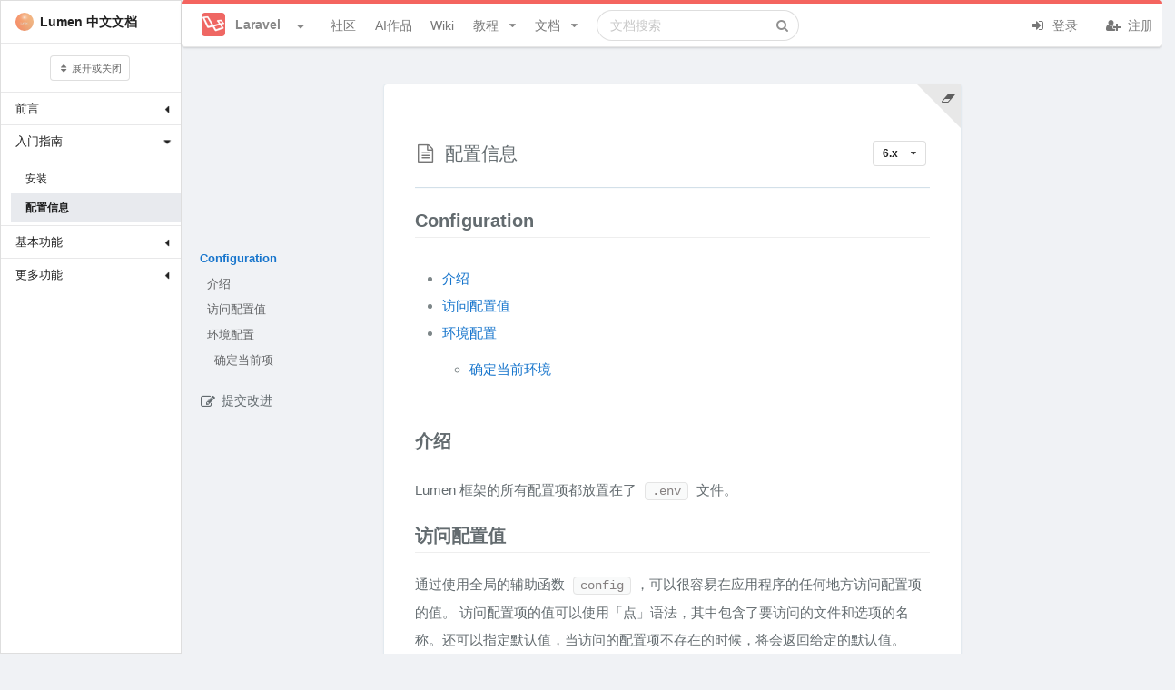

--- FILE ---
content_type: text/html; charset=UTF-8
request_url: https://learnku.com/docs/lumen/6.x/configuration/6102
body_size: 19662
content:
<!DOCTYPE html>
<html lang="zh" class="">

<head>
  <meta charset="utf-8">
  <meta http-equiv="X-UA-Compatible" content="IE=edge">

  <meta name="viewport" content="width=device-width, initial-scale=1, maximum-scale=1, user-scalable=no" />
  <meta name="baidu-site-verification" content="MfC8ppEukL" />
  <meta baidu-gxt-verify-token="fa750b19bb54c9ad03503638f41923db">
  <!-- CSRF Token -->
  <meta name="csrf-token" content="ZUGgnlp1PgEiea9Ciy9MRZA0w2EOnDTXbk74PvTc">

      <title>
      配置信息 | 入门指南  |《Lumen 中文文档 6.x》| Laravel China 社区       </title>
    <meta name="description" content="Configuration 介绍访问配置值环境配置确定当前环境 介绍 Lumen框架的所有配置项都放置在了 .env 文件。 访问配置值 通过使用全局的辅助函数 config，可以很容易在应用程序的任何地方访问配置项的值。 访问配置项的...
" />
    <meta name="keywords" content="laravel,laravel论坛,laravel社区,laravel教程,laravel视频,laravel开源,laravel新手,laravel5" />
    
    <meta name="author" content="Summer" />

          <link rel="shortcut icon" href="https://cdn.learnku.com//uploads/communities/WtC3cPLHzMbKRSZnagU9.png!/both/44x44" />
    
    <!-- Styles -->
    <link href="https://cdn.learnku.com//build/css/vendors.css?id=86c0adfd456eb904e1ad4b648134be97" rel="stylesheet">
    <link href="https://cdn.learnku.com//build/css/app.css?id=a91e47e2539b98438cb4c6c3a665d642" rel="stylesheet">

      </head>

  <body class=" docs-articles-show-page">

    <!-- 为 Pjax 和模板加载优化，只能放这里 -->
    <script>
      window.Laravel = {"csrfToken":"ZUGgnlp1PgEiea9Ciy9MRZA0w2EOnDTXbk74PvTc"}
      window.Config = {
        'GA_Tracking_ID': 'G-VD6FH8BPTD',
        'user_id': 0,
        'is_student': '',
        'search_user_id': 0,
        'cdn_domain': 'cdn.learnku.com',
        'domain': 'learnku.com',
        'request_interval': 600000, // 消息通知检测周期
        'notification_count': 0,
        'token': 'ZUGgnlp1PgEiea9Ciy9MRZA0w2EOnDTXbk74PvTc',
        'environment': 'production',
        'url': 'https://learnku.com',
        'tags_url': '',
        'scroll_to_top': true,
        'community': {
          'id': 1,
          'name': 'Laravel',
          'favicon': 'https://cdn.learnku.com//uploads/communities/WtC3cPLHzMbKRSZnagU9.png!/both/44x44'
        },
        'routes': {
          'notificationsCount': 'https://learnku.com/notifications/count',
          'upload_image': 'https://learnku.com/courses/upload_image',
                      'api_search' : 'https://learnku.com/books/api_search/224',
                    'collections_store': 'https://learnku.com/collections',
          'collections_my': 'https://learnku.com/collections/my/ajax',
          'annotations_store': 'https://learnku.com/annotations',
          'annotations_destroy': 'https://learnku.com/annotations/destroy',
          'annotations_update': 'https://learnku.com/annotations/update',
          'annotation_setting': 'https://learnku.com/users/settings/annotation_setting',
        },
        'cdnDomain': 'https://cdn.learnku.com/',
        'overlay': '',
        'following_users': [],
        'search_type': 'standard',
        'book_id': 224,
        'is_docs': "yes",
        'article_id': 6102,
        'topic_id': 0,
        'user_settings': {
          'visit_topic_patches_page': false,
          'annotation_disabled': 'yes',
        },
        'can': {},
        'editor': {},
        'destroyeditor_id': {
                  },

        'content': {}
      };

      var ShowCrxHint = 'no';

      function onWXWebView() {
        $('.wechat-login-link').attr("href", "https://learnku.com/auth/oauth?driver=wechat_client")
        $('.show-on-wechat-view').show();
      }
      if (typeof WeixinJSBridge == "object" && typeof WeixinJSBridge.invoke == "function") {
        onWXWebView();
      } else {
        if (document.addEventListener) {
          document.addEventListener("WeixinJSBridgeReady", onWXWebView, false);
        } else if (document.attachEvent) {
          document.attachEvent("WeixinJSBridgeReady", onWXWebView);
          document.attachEvent("onWeixinJSBridgeReady", onWXWebView);
        }
      }
    </script>

    <style>
      .ui.top.menu {
        border-top: 4px solid #00b5ad;
      }

      .ui.fluid.search .results {
        width: 550px;
      }

      @media only screen and (max-width: 767px) {
        .ui.top.menu>.ui.container {
          height: 52px;
          flex-direction: initial;
        }
      }

      
      /* 顶部导航栏 */
      .ui.top.menu {
        border-top: 4px solid #f4645f;
      }

      /* 右边导航栏顶部样式 */
      .ui.top-color.segment:not(.inverted) {
        border-top: 2px solid #f4645f;
      }

      /* 右边导航栏顶部样式 */
      .ui.top-color.card:not(.inverted) {
        border-top: 2px solid #f4645f;
      }

      /* 主要按钮 */

      .ui.primary.buttons .button,
      .ui.primary.button {
        background-color: #f4645f;
        border-color: #f4645f;
      }

      /* 主要按钮选中状态 */
      .ui.primary.buttons .button:hover,
      .ui.primary.button:hover,
      .ui.primary.button:active,
      .ui.primary.buttons .button:active,
      .ui.primary.button:focus,
      .ui.primary.buttons .button:focus,
      .ui.primary.active.button,
      .ui.primary.button .active.button:active,
      .ui.primary.buttons .active.button,
      .ui.primary.buttons .active.button:active {
        background-color: #f4645f;
        border-color: #f4645f;
      }

      /* 外框按钮 */
      .ui.basic.primary.buttons .button,
      .ui.basic.primary.button {
        color: #f4645f !important;
        box-shadow: 0px 0px 0px 1px #f4645f inset !important;
      }

      /* 外框按钮选中状态 */
      .ui.basic.primary.buttons .button:hover,
      .ui.basic.primary.button:hover {
        color: #f4645f !important;
        box-shadow: 0px 0px 0px 1px #f4645f inset !important;
      }

      .ui.basic.primary.buttons .active.button,
      .ui.basic.primary.active.button {
        color: #f4645f !important;
        box-shadow: 0px 0px 0px 1px #f4645f inset !important;
      }

      .ui.basic.primary.buttons .button:active,
      .ui.basic.primary.button:active,
      .ui.basic.primary.buttons .active.button,
      .ui.basic.primary.active.button,
      .ui.basic.buttons .button:hover,
      .ui.basic.button:hover,
      .ui.basic.primary.buttons .button:focus,
      .ui.basic.primary.button:focus {
        box-shadow: 0px 0px 0px 1px #f4645f inset !important;
      }

      .pagination>.active>a,
      .pagination>.active>a:focus,
      .pagination>.active>a:hover,
      .pagination>.active>span,
      .pagination>.active>span:focus,
      .pagination>.active>span:hover {
        background-color: #f4645f;
        border-color: #f4645f;
      }

      .pagination>li>a,
      .pagination>li>span {
        color: #f4645f;
      }

    .footer {
        max-height: max-content;
      }

    </style>

         <style>

        @media only screen and (max-width: 991px) {
            .ui.visible.wiki.sidebar {
                display:none;
            }
            .ui.animating.sidebar.top:not(.visible) {
                display:none;
            }
            .wiki-contributor-text {
                margin-left: 12px;
            }
        }
     </style>


    

    <div class="ui top menu sidebar stackable">
      <div class="item">
                  <img class="ui image" style="width:26px;height:26px;margin-top:-2px;"
            src="https://cdn.learnku.com//uploads/communities/WtC3cPLHzMbKRSZnagU9.png!/both/44x44">
          <span class="site-name ml-2">Laravel</span>
              </div>



      <form class="ui fluid category  item secondary"
        action="https://learnku.com/laravel/search"
        method="GET">
        <div class="ui icon input">
          <input class="prompt" name="q" type="text" placeholder="搜索"
            value="">
          <i class="search icon"></i>
        </div>
      </form>

      <a href="https://learnku.com/laravel" class="item secondary">
        <i class="icon comments"></i> 社区
      </a>
      <a href="https://learnku.com/activities" class="item secondary">
        <i class="icon bell"></i> 动态
      </a>
      <a href="/hub" class="item secondary">
        <i class="icon product hunt"></i> AI作品
      </a>
      <a href="https://learnku.com/laravel" class="item secondary">
        <i class="icon list"></i> 话题列表
      </a>

              <a href="https://learnku.com/laravel/wikis" class="item secondary">
          <i class="icon wikipedia"></i> 社区 Wiki
        </a>

        <a href="https://learnku.com/laravel/c/translations"
          class="item">
          <i class="icon translate"></i> 优质外文
        </a>

        <a href="https://learnku.com/laravel/c/jobs" class="item">
          <i class="icon suitcase"></i> 招聘求职
        </a>

        <a href="https://learnku.com/laravel/courses" class="item">
          <i class="icon book"></i> Laravel 实战教程
        </a>

        <a href="https://learnku.com/laravel/docs" class="item">
          <i class="icon text file outline"></i> 社区文档
        </a>
      
              <div class="item">
          <a class="ui basic small button no-pjax" href="https://learnku.com/auth/login"><i class="icon user "></i> 登录
          </a>
        </div>

        <div class="item">
          <a class="ui basic small button no-pjax" href="https://learnku.com/auth/register"><i class="icon signup "></i>
            注册 </a>
        </div>
          </div>

                            <div class="ui vertical sidebar menu accordion following  visible wikis book-sidemenu  pb-5" style="z-index: 2;width: 250px;">
    <div class="item lh-2">
        <b><a href="https://learnku.com/docs/lumen/6.x" class="rm-link-color"><img class="ui avatar image mr-2" src="https://cdn.learnku.com/uploads/images/201806/26/1/CYWPPpinSU.png!/both/200x200" style="width:20px;height:20px;margin-top: -2px;">Lumen 中文文档</a></b>
    </div>

    <div class="item lh-2 text-center">
        <div class="ui button  mini basic icon open-all">
            <i class="icon sort"></i> 展开或关闭
        </div>
    </div>

    
    
        
        <div class="item py-2">
            <div class="header title fw-normal fs-normal mb-0 chapter-position-1098">
                                    前言
                
                <i class="dropdown icon mt-0"></i>
            </div>

            <div class="menu article content accordion">
                
                    
                    <a
                    id="article-link-1"
                    data-index="1"
                    data-chapter-id="1098"
                    data-previous="article-link-0"
                    data-next="article-link-2"
                    class="item article-link article-position-6099"
                    href="https://learnku.com/docs/lumen/6.x/releases/6099">

                        <div class="title">
                                                            发行说明
                                                    </div>
                    </a>

                    


                    
                
                    
                    <a
                    id="article-link-2"
                    data-index="2"
                    data-chapter-id="1098"
                    data-previous="article-link-1"
                    data-next="article-link-3"
                    class="item article-link article-position-6100"
                    href="https://learnku.com/docs/lumen/6.x/upgrade/6100">

                        <div class="title">
                                                            升级说明
                                                    </div>
                    </a>

                    


                    
                            </div>
        </div>
    
        
        <div class="item py-2">
            <div class="header title fw-normal fs-normal mb-0 chapter-position-1099">
                                    入门指南
                
                <i class="dropdown icon mt-0"></i>
            </div>

            <div class="menu article content accordion">
                
                    
                    <a
                    id="article-link-3"
                    data-index="3"
                    data-chapter-id="1099"
                    data-previous="article-link-2"
                    data-next="article-link-4"
                    class="item article-link article-position-6101"
                    href="https://learnku.com/docs/lumen/6.x/installation/6101">

                        <div class="title">
                                                            安装
                                                    </div>
                    </a>

                    


                    
                
                    
                    <a
                    id="article-link-4"
                    data-index="4"
                    data-chapter-id="1099"
                    data-previous="article-link-3"
                    data-next="article-link-5"
                    class="item article-link article-position-6102"
                    href="https://learnku.com/docs/lumen/6.x/configuration/6102">

                        <div class="title">
                                                            配置信息
                                                    </div>
                    </a>

                    


                    
                            </div>
        </div>
    
        
        <div class="item py-2">
            <div class="header title fw-normal fs-normal mb-0 chapter-position-1100">
                                    基本功能
                
                <i class="dropdown icon mt-0"></i>
            </div>

            <div class="menu article content accordion">
                
                    
                    <a
                    id="article-link-5"
                    data-index="5"
                    data-chapter-id="1100"
                    data-previous="article-link-4"
                    data-next="article-link-6"
                    class="item article-link article-position-6103"
                    href="https://learnku.com/docs/lumen/6.x/routing/6103">

                        <div class="title">
                                                            路由
                                                    </div>
                    </a>

                    


                    
                
                    
                    <a
                    id="article-link-6"
                    data-index="6"
                    data-chapter-id="1100"
                    data-previous="article-link-5"
                    data-next="article-link-7"
                    class="item article-link article-position-6104"
                    href="https://learnku.com/docs/lumen/6.x/middleware/6104">

                        <div class="title">
                                                            中间件
                                                    </div>
                    </a>

                    


                    
                
                    
                    <a
                    id="article-link-7"
                    data-index="7"
                    data-chapter-id="1100"
                    data-previous="article-link-6"
                    data-next="article-link-8"
                    class="item article-link article-position-6105"
                    href="https://learnku.com/docs/lumen/6.x/controllers/6105">

                        <div class="title">
                                                            控制器
                                                    </div>
                    </a>

                    


                    
                
                    
                    <a
                    id="article-link-8"
                    data-index="8"
                    data-chapter-id="1100"
                    data-previous="article-link-7"
                    data-next="article-link-9"
                    class="item article-link article-position-6106"
                    href="https://learnku.com/docs/lumen/6.x/requests/6106">

                        <div class="title">
                                                            请求
                                                    </div>
                    </a>

                    


                    
                
                    
                    <a
                    id="article-link-9"
                    data-index="9"
                    data-chapter-id="1100"
                    data-previous="article-link-8"
                    data-next="article-link-10"
                    class="item article-link article-position-6107"
                    href="https://learnku.com/docs/lumen/6.x/responses/6107">

                        <div class="title">
                                                            响应
                                                    </div>
                    </a>

                    


                    
                            </div>
        </div>
    
        
        <div class="item py-2">
            <div class="header title fw-normal fs-normal mb-0 chapter-position-1101">
                                    更多功能
                
                <i class="dropdown icon mt-0"></i>
            </div>

            <div class="menu article content accordion">
                
                    
                    <a
                    id="article-link-10"
                    data-index="10"
                    data-chapter-id="1101"
                    data-previous="article-link-9"
                    data-next="article-link-11"
                    class="item article-link article-position-6108"
                    href="https://learnku.com/docs/lumen/6.x/authentication/6108">

                        <div class="title">
                                                            用户认证
                                                    </div>
                    </a>

                    


                    
                
                    
                    <a
                    id="article-link-11"
                    data-index="11"
                    data-chapter-id="1101"
                    data-previous="article-link-10"
                    data-next="article-link-12"
                    class="item article-link article-position-6109"
                    href="https://learnku.com/docs/lumen/6.x/authorization/6109">

                        <div class="title">
                                                            用户授权
                                                    </div>
                    </a>

                    


                    
                
                    
                    <a
                    id="article-link-12"
                    data-index="12"
                    data-chapter-id="1101"
                    data-previous="article-link-11"
                    data-next="article-link-13"
                    class="item article-link article-position-6110"
                    href="https://learnku.com/docs/lumen/6.x/cache/6110">

                        <div class="title">
                                                            缓存
                                                    </div>
                    </a>

                    


                    
                
                    
                    <a
                    id="article-link-13"
                    data-index="13"
                    data-chapter-id="1101"
                    data-previous="article-link-12"
                    data-next="article-link-14"
                    class="item article-link article-position-6111"
                    href="https://learnku.com/docs/lumen/6.x/database/6111">

                        <div class="title">
                                                            数据库入门
                                                    </div>
                    </a>

                    


                    
                
                    
                    <a
                    id="article-link-14"
                    data-index="14"
                    data-chapter-id="1101"
                    data-previous="article-link-13"
                    data-next="article-link-15"
                    class="item article-link article-position-6112"
                    href="https://learnku.com/docs/lumen/6.x/encryption/6112">

                        <div class="title">
                                                            加密与解密
                                                    </div>
                    </a>

                    


                    
                
                    
                    <a
                    id="article-link-15"
                    data-index="15"
                    data-chapter-id="1101"
                    data-previous="article-link-14"
                    data-next="article-link-16"
                    class="item article-link article-position-6113"
                    href="https://learnku.com/docs/lumen/6.x/errors/6113">

                        <div class="title">
                                                            错误与日志
                                                    </div>
                    </a>

                    


                    
                
                    
                    <a
                    id="article-link-16"
                    data-index="16"
                    data-chapter-id="1101"
                    data-previous="article-link-15"
                    data-next="article-link-17"
                    class="item article-link article-position-6114"
                    href="https://learnku.com/docs/lumen/6.x/events/6114">

                        <div class="title">
                                                            事件
                                                    </div>
                    </a>

                    


                    
                
                    
                    <a
                    id="article-link-17"
                    data-index="17"
                    data-chapter-id="1101"
                    data-previous="article-link-16"
                    data-next="article-link-18"
                    class="item article-link article-position-6115"
                    href="https://learnku.com/docs/lumen/6.x/mail/6115">

                        <div class="title">
                                                            邮件
                                                    </div>
                    </a>

                    


                    
                
                    
                    <a
                    id="article-link-18"
                    data-index="18"
                    data-chapter-id="1101"
                    data-previous="article-link-17"
                    data-next="article-link-19"
                    class="item article-link article-position-6116"
                    href="https://learnku.com/docs/lumen/6.x/queues/6116">

                        <div class="title">
                                                            队列
                                                    </div>
                    </a>

                    


                    
                
                    
                    <a
                    id="article-link-19"
                    data-index="19"
                    data-chapter-id="1101"
                    data-previous="article-link-18"
                    data-next="article-link-20"
                    class="item article-link article-position-6117"
                    href="https://learnku.com/docs/lumen/6.x/container/6117">

                        <div class="title">
                                                            服务容器
                                                    </div>
                    </a>

                    


                    
                
                    
                    <a
                    id="article-link-20"
                    data-index="20"
                    data-chapter-id="1101"
                    data-previous="article-link-19"
                    data-next="article-link-21"
                    class="item article-link article-position-6118"
                    href="https://learnku.com/docs/lumen/6.x/providers/6118">

                        <div class="title">
                                                            服务提供者
                                                    </div>
                    </a>

                    


                    
                
                    
                    <a
                    id="article-link-21"
                    data-index="21"
                    data-chapter-id="1101"
                    data-previous="article-link-20"
                    data-next="article-link-22"
                    class="item article-link article-position-6119"
                    href="https://learnku.com/docs/lumen/6.x/testing/6119">

                        <div class="title">
                                                            测试
                                                    </div>
                    </a>

                    


                    
                
                    
                    <a
                    id="article-link-22"
                    data-index="22"
                    data-chapter-id="1101"
                    data-previous="article-link-21"
                    data-next="article-link-23"
                    class="item article-link article-position-6120"
                    href="https://learnku.com/docs/lumen/6.x/validation/6120">

                        <div class="title">
                                                            数据验证
                                                    </div>
                    </a>

                    


                    
                
                    
                    <a
                    id="article-link-23"
                    data-index="23"
                    data-chapter-id="1101"
                    data-previous="article-link-22"
                    data-next="article-link-24"
                    class="item article-link article-position-6121"
                    href="https://learnku.com/docs/lumen/6.x/views/6121">

                        <div class="title">
                                                            视图
                                                    </div>
                    </a>

                    


                    
                            </div>
        </div>
    
</div>
                  
    <div class="pusher">

      <div class="main container">

        <nav class="ui main borderless menu top stackable topnav" id="topnav">
          <div class="ui container">

            <div class="ui inline scrolling community-nav dropdown mr-2"
              style="padding-left: 22px;display: -webkit-box;display: -ms-flexbox;display: flex;-webkit-box-align: center;-ms-flex-align: center;align-items: center;">
              <div class="text site-logo" style="color:#888888;display: flex;">

                                  <img class="ui image" style="width:26px;height:26px;margin-top:-2px;"
                    src="https://cdn.learnku.com//uploads/communities/WtC3cPLHzMbKRSZnagU9.png!/both/44x44">
                  <span class="site-name hide-on-tablet">Laravel</span>
                                <i class="dropdown icon ml-3"></i>
              </div>
              <div class="menu ml-4 communities" style="max-height: 520px;padding: 8px;">

                <div class="ui icon search input" style="width: 172px;float:left;">
                  <i class="search icon"></i>
                  <input type="text" placeholder="搜索社区">
                </div>

                <a class="item pr-3 mt-2" href="https://learnku.com">
                  <img class="ui image" style="width:20px;height:20px;margin-top:-2px;"
                    src="https://cdn.learnku.com/uploads/images/201901/24/1/OyBnfB2vlk.png!/both/44x44"> 首页
                </a>


                <div class="divider clearfix"></div>

                                
                                      <a class="item" href="https://learnku.com/laravel" style="padding-right: 2.2em!important;">
                      <img class="ui image" style="width:20px;height:20px;margin-top:-2px;"
                        src="https://cdn.learnku.com//uploads/communities/WtC3cPLHzMbKRSZnagU9.png!/both/44x44"> Laravel
                    </a>
                                      <a class="item" href="https://learnku.com/go" style="padding-right: 2.2em!important;">
                      <img class="ui image" style="width:20px;height:20px;margin-top:-2px;"
                        src="https://cdn.learnku.com//uploads/communities/sNljssWWQoW6J88O9G37.png!/both/44x44"> Go
                    </a>
                                      <a class="item" href="https://learnku.com/python" style="padding-right: 2.2em!important;">
                      <img class="ui image" style="width:20px;height:20px;margin-top:-2px;"
                        src="https://cdn.learnku.com//uploads/communities/mTBLIP7o0gVGn3ZCphpN.png!/both/44x44"> Python
                    </a>
                                      <a class="item" href="https://learnku.com/php" style="padding-right: 2.2em!important;">
                      <img class="ui image" style="width:20px;height:20px;margin-top:-2px;"
                        src="https://cdn.learnku.com//uploads/communities/Y7fElYYwCFjTTXCdwPNW.png!/both/44x44"> PHP
                    </a>
                                      <a class="item" href="https://learnku.com/vuejs" style="padding-right: 2.2em!important;">
                      <img class="ui image" style="width:20px;height:20px;margin-top:-2px;"
                        src="https://cdn.learnku.com//uploads/communities/hIZjRRdF8oVYZy69XJnT.png!/both/44x44"> Vue.js
                    </a>
                                      <a class="item" href="https://learnku.com/java" style="padding-right: 2.2em!important;">
                      <img class="ui image" style="width:20px;height:20px;margin-top:-2px;"
                        src="https://cdn.learnku.com//uploads/communities/h3Xef7s3mLKYmqwBRIiA.png!/both/44x44"> Java
                    </a>
                                      <a class="item" href="https://learnku.com/mysql" style="padding-right: 2.2em!important;">
                      <img class="ui image" style="width:20px;height:20px;margin-top:-2px;"
                        src="https://cdn.learnku.com/uploads/images/201908/18/1/yAH1hJ3pZF.png!/both/44x44"> MySQL
                    </a>
                                      <a class="item" href="https://learnku.com/rust" style="padding-right: 2.2em!important;">
                      <img class="ui image" style="width:20px;height:20px;margin-top:-2px;"
                        src="https://cdn.learnku.com//uploads/communities/Qj48vezkYfZM1ZM5Y75X.png!/both/44x44"> Rust
                    </a>
                                      <a class="item" href="https://learnku.com/lk" style="padding-right: 2.2em!important;">
                      <img class="ui image" style="width:20px;height:20px;margin-top:-2px;"
                        src="https://cdn.learnku.com//uploads/communities/b1qLi8CKYnkipeMwdvPU.png!/both/44x44"> LK
                    </a>
                                      <a class="item" href="https://learnku.com/coder" style="padding-right: 2.2em!important;">
                      <img class="ui image" style="width:20px;height:20px;margin-top:-2px;"
                        src="https://cdn.learnku.com//uploads/communities/6vqw97jFnblvXh3F1o0F.png!/both/44x44"> 程序员
                    </a>
                                      <a class="item" href="https://learnku.com/elasticsearch" style="padding-right: 2.2em!important;">
                      <img class="ui image" style="width:20px;height:20px;margin-top:-2px;"
                        src="https://cdn.learnku.com/uploads/images/201908/10/25425/QdtUV2rox6.png!/both/44x44"> Elasticsearch
                    </a>
                                      <a class="item" href="https://learnku.com/f2e" style="padding-right: 2.2em!important;">
                      <img class="ui image" style="width:20px;height:20px;margin-top:-2px;"
                        src="https://cdn.learnku.com//uploads/communities/DGHjM6p2qdamHmFJZt9g.jpg!/both/44x44"> F2E 前端
                    </a>
                                      <a class="item" href="https://learnku.com/server" style="padding-right: 2.2em!important;">
                      <img class="ui image" style="width:20px;height:20px;margin-top:-2px;"
                        src="https://cdn.learnku.com//uploads/communities/pwwWCCpPeKm8z3HEubmo.png!/both/44x44"> Server
                    </a>
                                      <a class="item" href="https://learnku.com/database" style="padding-right: 2.2em!important;">
                      <img class="ui image" style="width:20px;height:20px;margin-top:-2px;"
                        src="https://cdn.learnku.com//uploads/communities/ceowUfx7bxLyyng5ykyu.png!/both/44x44"> Database
                    </a>
                                      <a class="item" href="https://learnku.com/devtools" style="padding-right: 2.2em!important;">
                      <img class="ui image" style="width:20px;height:20px;margin-top:-2px;"
                        src="https://cdn.learnku.com//uploads/communities/0QFgKXFJBOmsQNf47XOY.png!/both/44x44"> DevTools
                    </a>
                                      <a class="item" href="https://learnku.com/cs" style="padding-right: 2.2em!important;">
                      <img class="ui image" style="width:20px;height:20px;margin-top:-2px;"
                        src="https://cdn.learnku.com//uploads/communities/BTBwRdYCj8UFXIjMqEbG.jpg!/both/44x44"> Computer Science
                    </a>
                                      <a class="item" href="https://learnku.com/app" style="padding-right: 2.2em!important;">
                      <img class="ui image" style="width:20px;height:20px;margin-top:-2px;"
                        src="https://cdn.learnku.com//uploads/communities/tSK8naqmi1fiQTJcoa2o.png!/both/44x44"> 手机开发
                    </a>
                                      <a class="item" href="https://learnku.com/adonisjs" style="padding-right: 2.2em!important;">
                      <img class="ui image" style="width:20px;height:20px;margin-top:-2px;"
                        src="https://cdn.learnku.com//uploads/communities/2VHh3slULN4XkbU5douV.png!/both/44x44"> AdonisJS
                    </a>
                                      <a class="item" href="https://learnku.com/ai-coding" style="padding-right: 2.2em!important;">
                      <img class="ui image" style="width:20px;height:20px;margin-top:-2px;"
                        src="https://cdn.learnku.com//uploads/communities/cvYkw5TJiLGeA23hIhu2.png!/both/44x44"> AI Coding
                    </a>
                                  

              </div>
            </div>

            <a class="item header right menu " style="display:none">
              <i class="icon align justify"></i>
            </a>

            <a href="https://learnku.com/laravel" class="item secondary">
              社区
            </a>


                        <a href="/hub" class="item secondary">
                AI作品
            </a>

            
              <a href="https://learnku.com/laravel/wikis" class="item secondary">
                Wiki
              </a>


                              <div class="ui simple item dropdown article stackable nav-user-item  secondary">
                  教程 <i class="dropdown icon"></i>

                  <div class="ui menu stackable">
                    <a href="https://learnku.com/laravel/courses" class="item">
                      <i class="icon home"></i> Laravel 实战教程首页
                    </a>

                                          <a class="item" href="https://learnku.com/courses/laravel-essential-training/9.x"
                        style="padding-right: 36px!important;">
                        <img class="ui avatar image" src="https://cdn.learnku.com/uploads/images/201810/26/1/MYg2QNQfss.png!/both/200x200"
                          style="width:20px;height:20px;">
                        《L01 Laravel 教程 - Web 开发实战入门》
                      </a>
                                          <a class="item" href="https://learnku.com/courses/laravel-intermediate-training/9.x"
                        style="padding-right: 36px!important;">
                        <img class="ui avatar image" src="https://cdn.learnku.com/uploads/images/201810/26/1/Eya5MlZCuH.png!/both/200x200"
                          style="width:20px;height:20px;">
                        《L02 Laravel 教程 - Web 开发实战进阶》
                      </a>
                                          <a class="item" href="https://learnku.com/courses/laravel-advance-training/9.x"
                        style="padding-right: 36px!important;">
                        <img class="ui avatar image" src="https://cdn.learnku.com/uploads/images/201810/26/1/LEJyMUoXVQ.png!/both/200x200"
                          style="width:20px;height:20px;">
                        《L03 Laravel 教程 - 实战构架 API 服务器》
                      </a>
                                          <a class="item" href="https://learnku.com/courses/laravel-weapp/2.1"
                        style="padding-right: 36px!important;">
                        <img class="ui avatar image" src="https://cdn.learnku.com/uploads/images/201810/26/1/YtwiopnTgn.png!/both/200x200"
                          style="width:20px;height:20px;">
                        《L04 Laravel 教程 - 微信小程序从零到发布》
                      </a>
                                          <a class="item" href="https://learnku.com/courses/laravel-shop/8.x"
                        style="padding-right: 36px!important;">
                        <img class="ui avatar image" src="https://cdn.learnku.com/uploads/images/201810/26/1/mj8qSkmZzw.png!/both/200x200"
                          style="width:20px;height:20px;">
                        《L05 Laravel 教程 - 电商实战》
                      </a>
                                          <a class="item" href="https://learnku.com/courses/ecommerce-advance/8.x"
                        style="padding-right: 36px!important;">
                        <img class="ui avatar image" src="https://cdn.learnku.com/uploads/images/201810/26/1/lto59p5rEM.png!/both/200x200"
                          style="width:20px;height:20px;">
                        《L06 Laravel 教程 - 电商进阶》
                      </a>
                                          <a class="item" href="https://learnku.com/courses/laravel-package/2019"
                        style="padding-right: 36px!important;">
                        <img class="ui avatar image" src="https://cdn.learnku.com/uploads/images/201808/06/1/S5h9WvQSk4.png!/both/200x200"
                          style="width:20px;height:20px;">
                        《LX1 Laravel / PHP 扩展包视频教程》
                      </a>
                                          <a class="item" href="https://learnku.com/courses/creating-package"
                        style="padding-right: 36px!important;">
                        <img class="ui avatar image" src="https://cdn.learnku.com/uploads/images/201807/23/1/NCEii0F1bc.png!/both/200x200"
                          style="width:20px;height:20px;">
                        《LX2 PHP 扩展包实战教程 - 从入门到发布》
                      </a>
                                          <a class="item" href="https://learnku.com/courses/laravel-testing/8.x"
                        style="padding-right: 36px!important;">
                        <img class="ui avatar image" src="https://cdn.learnku.com/uploads/images/201902/15/1/vPC8DwzaJC.jpg!/both/200x200"
                          style="width:20px;height:20px;">
                        《L07 Laravel 教程 - Laravel TDD 测试实战》
                      </a>
                                          <a class="item" href="https://learnku.com/courses/laravel-performance/8.x"
                        style="padding-right: 36px!important;">
                        <img class="ui avatar image" src="https://cdn.learnku.com/uploads/images/201906/17/1/rIC2Vg4qYB.jpg!/both/200x200"
                          style="width:20px;height:20px;">
                        《LX3 Laravel 性能优化入门》
                      </a>
                                          <a class="item" href="https://learnku.com/courses/php-laravel-video/2022"
                        style="padding-right: 36px!important;">
                        <img class="ui avatar image" src="https://cdn.learnku.com/uploads/images/202111/24/1/igBh3rrC0B.png!/both/200x200"
                          style="width:20px;height:20px;">
                        《LX4 Laravel / PHP 五分钟视频》
                      </a>
                                      </div>
                </div>
              
              <div class="ui simple item dropdown article stackable nav-user-item secondary">
                文档 <i class="dropdown icon"></i>

                <div class="ui menu stackable">
                  <a href="https://learnku.com/laravel/docs" class="item">
                    <i class="icon home"></i> 社区文档首页
                  </a>

                                      <a class="item" href="https://learnku.com/docs/laravel/11.x" style="padding-right: 36px!important;">
                      <img class="ui avatar image" src="https://cdn.learnku.com/uploads/images/201802/28/1/Jk8mC7SGI5.jpg!/both/200x200"
                        style="width:20px;height:20px;">
                      《Laravel 中文文档》
                    </a>
                                      <a class="item" href="https://learnku.com/docs/laravel-cheatsheet/9.x" style="padding-right: 36px!important;">
                      <img class="ui avatar image" src="https://cdn.learnku.com/uploads/images/201905/07/1/zSmurVl96q.jpg!/both/200x200"
                        style="width:20px;height:20px;">
                      《Laravel 速查表》
                    </a>
                                      <a class="item" href="https://learnku.com/docs/clean-code-php" style="padding-right: 36px!important;">
                      <img class="ui avatar image" src="https://cdn.learnku.com/uploads/images/202204/06/1/BKe3lgHzjr.jpeg!/both/200x200"
                        style="width:20px;height:20px;">
                      《PHP 代码简洁之道》
                    </a>
                                      <a class="item" href="https://learnku.com/docs/laravel-tips/8.x" style="padding-right: 36px!important;">
                      <img class="ui avatar image" src="https://cdn.learnku.com/uploads/images/202110/18/1/tovbCeJJNz.png!/both/200x200"
                        style="width:20px;height:20px;">
                      《Laravel 编码技巧》
                    </a>
                                      <a class="item" href="https://learnku.com/docs/dcat-admin/2.x" style="padding-right: 36px!important;">
                      <img class="ui avatar image" src="https://cdn.learnku.com/uploads/images/202004/26/38389/bSmScqqa42.png!/both/200x200"
                        style="width:20px;height:20px;">
                      《Dcat Admin 中文文档》
                    </a>
                                      <a class="item" href="https://learnku.com/docs/nova/1.0" style="padding-right: 36px!important;">
                      <img class="ui avatar image" src="https://cdn.learnku.com/uploads/images/201808/24/1/bw0vrGlJAg.png!/both/200x200"
                        style="width:20px;height:20px;">
                      《Laravel Nova 中文文档》
                    </a>
                                      <a class="item" href="https://learnku.com/docs/lumen/6.x" style="padding-right: 36px!important;">
                      <img class="ui avatar image" src="https://cdn.learnku.com/uploads/images/201806/26/1/YiQbmFYoaK.png!/both/200x200"
                        style="width:20px;height:20px;">
                      《Lumen 中文文档》
                    </a>
                                      <a class="item" href="https://learnku.com/docs/dingo-api/2.0.0" style="padding-right: 36px!important;">
                      <img class="ui avatar image" src="https://cdn.learnku.com/uploads/images/201803/13/1/DCYvMliGXu.jpg!/both/200x200"
                        style="width:20px;height:20px;">
                      《Dingo API 中文文档》
                    </a>
                                      <a class="item" href="https://learnku.com/docs/laravel-specification/9.x" style="padding-right: 36px!important;">
                      <img class="ui avatar image" src="https://cdn.learnku.com/uploads/images/201803/08/1/mIpeaUvQ7Y.jpeg!/both/200x200"
                        style="width:20px;height:20px;">
                      《 Laravel 项目开发规范》
                    </a>
                                      <a class="item" href="https://learnku.com/docs/laravel-development-environment/9.x" style="padding-right: 36px!important;">
                      <img class="ui avatar image" src="https://cdn.learnku.com/uploads/images/201801/24/1/rgMAkwm5JX.jpeg!/both/200x200"
                        style="width:20px;height:20px;">
                      《构建 Laravel 开发环境》
                    </a>
                                  </div>
              </div>

            
            <form class="ui fluid category search item secondary hide-on-991"
              action="https://learnku.com/laravel/search"
              method="GET">
              <div class="ui icon input">
                <input class="prompt" name="q" type="text"
                                                                           placeholder="文档搜索"
                                                                  value="">
                <i class="search icon"></i>
              </div>
              <div class="results"></div>
            </form>

            <div class=" right menu stackable secondary">
                              <div class="item rm-link-color">
                  <a class="mr-4 no-pjax login_required" href="https://learnku.com/auth/login"><i
                      class="icon sign in "></i> 登录 </a>
                  <a class="no-pjax" href="https://learnku.com/auth/register" style="margin-left: 10px;"><i
                      class="icon user add "></i> 注册 </a>
                </div>
                          </div>

          </div>

                  </nav>

        
        
                                                                      

        
                  <div class="mb-3 hide show-on-wechat-view">
            <div class="ui centered grid container message-container">
              <div class="sixteen wide column pt-0 pb-0">
                <a class="ui button fluid green wechat-login-link"
                  href="https://learnku.com/auth/oauth?driver=wechat"><i class="icon wechat "></i>
                  微信登录</a>
              </div>
            </div>
          </div>
        
        
  <div class="toc-wrapper content active">
    <div class="toc-content pb-2"></div>
    <div class="ml-4 border-top pt-3">
      <div class="ui list">
        <a class="popover item ui " data-position="right center"  title="发现错别字？请点此纠错改进"  href="https://learnku.com/courses/articles/6102/patches/create" target="_blank">
          <i class="icon fs-large edit"></i> 提交改进
        </a>
      </div>
    </div>
  </div>

    <script type="text/javascript">
        Config.search_type = 'category';
        Config.article_position_id = 6102;
        Config.content.authorName = 'Laravel China 社区文档：《Lumen 中文文档（6.x）》';
                    Config.content.copyright = "版权声明：翻译文档著作权归译者和 LearnKu 社区所有。转载请保留原文链接";
        
        Config.article_id = 6102;
        Config.annotations = [];

    </script>

    
<div class="ui centered grid container stackable docs-article">

    <div class="twelve wide column book-main-column main-column docs-main-column">

        <div class="ui segment article-content">


    
            
            <div class="extra-padding">

                <a class="ui right corner label popover" title="划词高亮" href="https://learnku.com/docs/guide/highlight-words/8826" target="_blank">
                    <i class="eraser icon"></i>
                  </a>

                <h1>
  <i class="grey file text outline icon"></i>
  <span style="line-height: 34px;">
              配置信息
        </span>

  

  

  



      <div class="ui right floated buttons actions" style="margin-right: 4px">
      <div class="ui dropdown simple basic label" style="margin-left:20px">
        <div class="text">6.x</div>
        <i class="dropdown icon"></i>
        <div class="menu">
                      <a class="item"
               href="https://learnku.com/docs/lumen/6.x/configuration?cpo=2">6.x</a>
                      <a class="item"
               href="https://learnku.com/docs/lumen/5.7/configuration?cpo=2">5.7</a>
                      <a class="item"
               href="https://learnku.com/docs/lumen/5.6/configuration?cpo=2">5.6</a>
                      <a class="item"
               href="https://learnku.com/docs/lumen/5.5/configuration?cpo=2">5.5</a>
                      <a class="item"
               href="https://learnku.com/docs/lumen/5.3/configuration?cpo=2">5.3</a>
                      <a class="item"
               href="https://learnku.com/docs/lumen/5.2/configuration?cpo=2">5.2</a>
                      <a class="item"
               href="https://learnku.com/docs/lumen/5.1/configuration?cpo=2">5.1</a>
                  </div>
      </div>
    </div>
  </h1>


<p class="book-article-meta">

  <span class="show-on-tablet hide-on-pc mb-2" onclick="$('.book-sidemenu.vertical.sidebar.menu').sidebar('push page')">
    <i class="icon book"></i> Lumen 中文文档
    <span class="divider hide-on-tablet">/</span>
    <br>
  </span>

  
                <div class="ui divider"></div>
                <div class="ui message warning no-match-annotations hide">
                    <div class="header mb-3">未匹配的标注 <i class="icon ui popover info" title="一般会在内容发生变更后产生无法匹配标注的情况。"></i> </div>
                </div>

                <div class="ui readme markdown-body content-body fluidbox-content">

                    
                    
                    
                <div class="toc-wraper ui  card column author-box grid pt-2" style="display:none">
                        <a href="javascript:void(0);" class="close-toc pull-right" style="width: 20px;position: absolute;right: 7px;top: 3px;margin-bottom: 20px;">
                            <i class="icon remove text-mute "></i>
                        </a>
                        
                    </div>

                    <h1><a name="Configuration" class="reference-link"></a><span class="header-link octicon octicon-link"></span>Configuration</h1>

<ul><li><a href="#introduction">介绍</a></li><li><a href="#accessing-configuration-values">访问配置值</a></li><li><a href="#environment-configuration">环境配置</a><ul><li><a href="#determining-the-current-environment">确定当前环境</a></li></ul></li></ul>

<p><a name="introduction"></a></p>
<h2><a name="介绍" class="reference-link"></a><span class="header-link octicon octicon-link"></span>介绍</h2>

<p>Lumen框架的所有配置项都放置在了 <code>.env</code> 文件。</p>
<p><a name="accessing-configuration-values"></a></p>
<h2><a name="访问配置值" class="reference-link"></a><span class="header-link octicon octicon-link"></span>访问配置值</h2>

<p>通过使用全局的辅助函数 <code>config</code>，可以很容易在应用程序的任何地方访问配置项的值。 访问配置项的值可以使用「点」语法，其中包含了要访问的文件和选项的名称。还可以指定默认值，当访问的配置项不存在的时候，将会返回给定的默认值。 </p>
<pre><code class="language-php">$value <span class="token operator">=</span> <span class="token function">config</span><span class="token punctuation">(</span><span class="token string">'app.locale'</span><span class="token punctuation">)</span><span class="token punctuation">;</span></code></pre>

<p>以数组的方式作为参数传递给 <code>config</code> 辅助函数，可以动态的设置配置项的值。</p>
<pre><code class="language-php"><span class="token function">config</span><span class="token punctuation">(</span><span class="token punctuation">[</span><span class="token string">'app.locale'</span> <span class="token operator">=&gt;</span> <span class="token string">'en'</span><span class="token punctuation">]</span><span class="token punctuation">)</span><span class="token punctuation">;</span></code></pre>

<p>在配置文件生效之前，你首先应该使用 <code>configure</code> 方法将它加载到自己的应用程序中。这个加载过程可以在 <code>bootstrap/app.php</code> 文件中完成。</p>
<pre><code class="language-php">$app<span class="token operator">-</span><span class="token operator">&gt;</span><span class="token function">configure</span><span class="token punctuation">(</span><span class="token string">'app'</span><span class="token punctuation">)</span><span class="token punctuation">;</span></code></pre>

<p><a name="environment-configuration"></a></p>
<h2><a name="环境配置" class="reference-link"></a><span class="header-link octicon octicon-link"></span>环境配置</h2>

<p>根据应用程序的运行环境的不同，设置不同的配置值的做法通常很有用。例如，你想在本地和生产环境中使用不同的缓存驱动，这个时候通过不同的环境配置很容就可以实现。</p>
<p>Lumen 利用 Vance Lucas 的 PHP 库 <a href="https://github.com/vlucas/phpdotenv" rel="nofollow noopener noreferrer">DotEnv</a>  使得此项功能的实现变得非常简单。在全新的 Lumen 根目录中，会包含一个 <code>.env.example</code> 文件。你应该将文件 <code>.env.example</code> 重命名为 <code>.env</code> 。</p>
<p>当应用程序收到请求时，.env 文件中列出的所有变量将被加载到 PHP 的超级全局变量 $_ENV 中。你可以使用 <code>env</code> 函数检索这些变量的值。</p>
<pre><code class="language-php">$debug <span class="token operator">=</span> <span class="token function">env</span><span class="token punctuation">(</span><span class="token string">'APP_DEBUG'</span><span class="token punctuation">,</span> <span class="token boolean">true</span><span class="token punctuation">)</span><span class="token punctuation">;</span></code></pre>

<p>传递给 <code>env</code> 函数的第二个值是「默认值」。如果给定的键不存在环境变量，则会使用该值。</p>
<p>不要将你的 <code>.env</code> 文件提交到代码管理中，因为每个开发人员或者服务器对应用程序的配置值可以能回有所不同。</p>
<p>如果你们是团队协作开发，你应该提交你的 <code>.env.example</code> 文件。通过在 <code>.env.example</code> 文件中给新增的配置项添加占位符值，可以团队其他人员清晰的明白运行你提交的程序需要添加的配置项。</p>
<p><a name="determining-the-current-environment"></a></p>
<h3><a name="确定当前项" class="reference-link"></a><span class="header-link octicon octicon-link"></span>确定当前项</h3>

<p>当前应用程序的运行环境，由 <code>.env</code> 文件中的环境变量 <code>APP_ENV</code> 决定的。可以使用应用程序实例调用 <code>environment</code> 方法来检索。</p>
<pre><code class="language-php">$environment <span class="token operator">=</span> <span class="token function">app</span><span class="token punctuation">(</span><span class="token punctuation">)</span><span class="token operator">-</span><span class="token operator">&gt;</span><span class="token function">environment</span><span class="token punctuation">(</span><span class="token punctuation">)</span><span class="token punctuation">;</span></code></pre>

<p>你也可以传递参数给 <code>environment</code> 方法来检查是否与当前运行环境匹配。如果有需要，你还可以传递多个值给 <code>environment</code> 方法，如果当前环境与给定参数中的任何一个值匹配，则该方法将会返回 <code>true</code>。</p>
<pre><code class="language-php"><span class="token keyword">if</span> <span class="token punctuation">(</span><span class="token function">app</span><span class="token punctuation">(</span><span class="token punctuation">)</span><span class="token operator">-</span><span class="token operator">&gt;</span><span class="token function">environment</span><span class="token punctuation">(</span><span class="token string">'local'</span><span class="token punctuation">)</span><span class="token punctuation">)</span> <span class="token punctuation">{</span>
    <span class="token comment">// The environment is local</span>
<span class="token punctuation">}</span>

<span class="token keyword">if</span> <span class="token punctuation">(</span><span class="token function">app</span><span class="token punctuation">(</span><span class="token punctuation">)</span><span class="token operator">-</span><span class="token operator">&gt;</span><span class="token function">environment</span><span class="token punctuation">(</span><span class="token string">'local'</span><span class="token punctuation">,</span> <span class="token string">'staging'</span><span class="token punctuation">)</span><span class="token punctuation">)</span> <span class="token punctuation">{</span>
    <span class="token comment">// The environment is either local OR staging...</span>
<span class="token punctuation">}</span></code></pre>

                    
                    <div style="position: absolute!important;height: 1px;width: 1px;overflow: hidden;clip: rect(1px,1px,1px,1px);"><p>本文章首发在 <a href="https://learnku.com/">LearnKu.com</a> 网站上。</p></div>
                                            <blockquote style="font-size: 0.9em;">
                            本译文仅用于学习和交流目的，转载请务必注明文章译者、出处、和本文链接 <br>
                            我们的翻译工作遵照 <a href="https://learnku.com/docs/guide/cc4.0/6589">CC 协议</a>，如果我们的工作有侵犯到您的权益，请及时联系我们。
                        </blockquote>

                                                    <hr>
                            <blockquote style="font-size: 0.9em;border: 1px dashed #dce0e4;border-radius: 5px;padding: 13px 25px;">
                                <p style="margin-bottom: 0px;">原文地址：<a href="https://learnku.com/docs/lumen/6.x/configuration/6102">https://learnku.com/docs/lumen/6.x/confi...</a></p>
                                <p>译文地址：<a href="https://learnku.com/docs/lumen/6.x/configuration/6102">https://learnku.com/docs/lumen/6.x/confi...</a></p>
                            </blockquote>
                                            

                </div>

            </div>

        </div>

                    <div>
                                <a class="ui basic button small article-pager-btn pull-left popover " data-content="安装" href="https://learnku.com/docs/lumen/6.x/installation/6101"><i class="icon arrow left"></i> 上一篇</a>
                <a class="ui basic button small article-pager-btn pull-right popover " data-content="路由" href="https://learnku.com/docs/lumen/6.x/routing/6103">下一篇 <i class="icon arrow right"></i></a>
                <div class="clearfix"></div>
            </div>
        
        <div class="ui message basic share-wrap">

            <a class="ui button default small basic login_required" href="https://learnku.com/docs/lumen/6102.md" target="_blank"><i class="icon file text outline"></i> Markdown 文本</a>

            <div class="social-share" style="line-height: 39px;">
                            </div>

                            <div class="pull-right" style="margin-top: 5px;">
                    <span>

                        <a class="ui button primary small basic login_required popover" title="瑕疵或优化，请提交改进" href="https://learnku.com/courses/articles/6102/patches/create" target="_blank"><i class="icon send"></i> 纠错改进</a>

                    </span>
                </div>
            

            <div class="clearfix"></div>
        </div>

        <div class="ui segment two column grid doubling hide-on-mobile stackable  extra-padding book-ads" style="padding: 15px;color: rgba(0, 0, 0, 0.6);    font-size: 13px;">
            <div class="column ">
            <div class="ui items">
              <div class="item">
                  <div class="ui small image" style="width: auto;">
                    <a href="https://laravel-china.org/topics/3383/laravel-the-first-chinese-new-book-laravel-tutorial" style="color:inherit;" target=_blank>
                      <img class="media-object" style="border: 1px solid #ddd;box-shadow: 0 0 10px #ccc;" src="https://cdn.learnku.com/uploads/banners/YpxKKNlSPdmwotO3u8An.jpg!large" alt="《L01 基础入门》" width="80">
                    </a>
                  </div>
                  <div class="content">
                    <a class="header" href="https://laravel-china.org/topics/3383/laravel-the-first-chinese-new-book-laravel-tutorial" style="color:inherit;font-weight:normal;" target=_blank>
                        《L01 基础入门》
                    </a>
                    <div class="description" style="color:inherit;line-height: 22px;">我们将带你从零开发一个项目并部署到线上，本课程教授 Web 开发中专业、实用的技能，如 Git 工作流、Laravel Mix 前端工作流等。</div>
                  </div>
              </div>
            </div>
        </div>
            <div class="column ">
            <div class="ui items">
              <div class="item">
                  <div class="ui small image" style="width: auto;">
                    <a href="https://learnku.com/go/t/51595" style="color:inherit;" target=_blank>
                      <img class="media-object" style="border: 1px solid #ddd;box-shadow: 0 0 10px #ccc;" src="https://cdn.learnku.com/uploads/banners/mxcyKzoYaIuXxYt3FybR.jpg!large" alt="《G01 Go 实战入门》" width="80">
                    </a>
                  </div>
                  <div class="content">
                    <a class="header" href="https://learnku.com/go/t/51595" style="color:inherit;font-weight:normal;" target=_blank>
                        《G01 Go 实战入门》
                    </a>
                    <div class="description" style="color:inherit;line-height: 22px;">从零开始带你一步步开发一个 Go 博客项目，让你在最短的时间内学会使用 Go 进行编码。项目结构很大程度上参考了 Laravel。</div>
                  </div>
              </div>
            </div>
        </div>
    
</div>



  <div class="ui divider horizontal grey" id="contributors" name="contributors" style="margin: 34px 0px;"><i
      class="icon users"></i> 贡献者：3<i class="icon info ui popover"
      title="参与翻译或改进的用户"></i></div>
  <div class="ui message basic text-center voted-box" style="padding-top: 10px;">
    <div class="voted-users">
              <a href="https://learnku.com/users/26261">
          <img class="ui image avatar image-33 contributor" src="https://cdn.learnku.com/uploads/avatars/26261_1535704896.jpeg!/both/100x100">
        </a>
              <a href="https://learnku.com/users/1">
          <img class="ui image avatar image-33 contributor" src="https://cdn.learnku.com/uploads/avatars/1_1530614766.png!/both/100x100">
        </a>
              <a href="https://learnku.com/users/19607">
          <img class="ui image avatar image-33 contributor" src="https://cdn.learnku.com/uploads/avatars/19607_1508916574.jpeg!/both/100x100">
        </a>
          </div>
  </div>


  <div class="ui segment threaded comments comment-list extra-padding mt-3" name="recommended" id="recommended" style="padding:15px">
    <div class="rm-link-color d-flex mb-1 mt-3">
        <h3 class="rm-tdu">
            <a href="#recommended"><i class="icon check green"></i> 推荐文章：</a>
        </h3>

        <div class="ml-auto pt-2 text-mute">
            <a class="flex-right tdu" target="_blank" href="https://learnku.com/laravel/search?q=%E9%85%8D%E7%BD%AE%E4%BF%A1%E6%81%AF">
              更多推荐...
            </a>
        </div>
    </div>

    <div class="simple topic-list rm-link-color mt-0 recommended-topic-list">
        <div class="py-2 simple-topic" style=" border: none;  border-bottom: 1px solid #f2f2f2;  ">
    <div class="image-44 user-avatar">

                                    <a href="https://learnku.com/articles/86627" class="rm-tdu" target="">
                    <img style="width:40px;height:40px;border-radius: inherit;border: none;"  class="image-border circle-image topic-list-author-avatar" src="https://cdn.learnku.com/uploads/avatars/109766_1684571201.jpeg!/both/100x100" alt="快乐的皮拉夫">
                </a>
                    
    </div>

    <div class="category-name hide-on-mobile ">
                    <a class="rm-tdu hide-on-mobile ui label status tiny default" href="https://learnku.com/articles/86627" target="">
                博客
            </a>
            </div>

            <a class="topic-title-wrap rm-tdu" href="https://learnku.com/articles/86627" target="">

                
                <span class="topic-title">

                    
                    
                    
                    
                    冯老师的困惑 —— PHP 挂了


                                    </span>

                                     <span class=" hide-on-mobile simple-topic-meta">
                         <span class="text-mute fs-small">
                             <span class="count_of_replies" title="投票数">
                               <i class="icon thumbs up outline"></i> 21
                            </span>

                            <span class="count_seperator">/</span>

                             <span class="count_of_replies" title="回复数">
                               <i class="icon comments outline"></i> 4
                             </span>

                                <span class="count_seperator">|</span>

                              <abbr title="创建于 2025-03-19 09:47:22" class="timeago ui popover">1年前</abbr>
                         </span>
                     </span>
                        </a>
</div>

    
    
    
    
    

<div class="py-2 simple-topic" style=" border: none;  border-bottom: 1px solid #f2f2f2;  ">
    <div class="image-44 user-avatar">

                                    <a href="https://learnku.com/articles/86228" class="rm-tdu" target="">
                    <img style="width:40px;height:40px;border-radius: inherit;border: none;"  class="image-border circle-image topic-list-author-avatar" src="https://cdn.learnku.com/uploads/avatars/80143_1684376094.jpg!/both/100x100" alt="slowlyo">
                </a>
                    
    </div>

    <div class="category-name hide-on-mobile ">
                    <a class="rm-tdu hide-on-mobile ui label status tiny default" href="https://learnku.com/articles/86228" target="">
                博客
            </a>
            </div>

            <a class="topic-title-wrap rm-tdu" href="https://learnku.com/articles/86228" target="">

                
                <span class="topic-title">

                    
                    
                    
                    
                    发现个小技巧, 本地开发配置域名不用再修改hosts了


                                    </span>

                                     <span class=" hide-on-mobile simple-topic-meta">
                         <span class="text-mute fs-small">
                             <span class="count_of_replies" title="投票数">
                               <i class="icon thumbs up outline"></i> 12
                            </span>

                            <span class="count_seperator">/</span>

                             <span class="count_of_replies" title="回复数">
                               <i class="icon comments outline"></i> 49
                             </span>

                                <span class="count_seperator">|</span>

                              <abbr title="创建于 2024-05-15 16:49:41" class="timeago ui popover">1年前</abbr>
                         </span>
                     </span>
                        </a>
</div>

    
    
    
    
    

<div class="py-2 simple-topic" style=" border: none;  border-bottom: 1px solid #f2f2f2;  ">
    <div class="image-44 user-avatar">

                                    <a href="https://learnku.com/articles/84492" class="rm-tdu" target="">
                    <img style="width:40px;height:40px;border-radius: inherit;border: none;"  class="image-border circle-image topic-list-author-avatar" src="https://cdn.learnku.com/uploads/avatars/49214_1568772072.jpeg!/both/100x100" alt="xingkong12138">
                </a>
                    
    </div>

    <div class="category-name hide-on-mobile ">
                    <a class="rm-tdu hide-on-mobile ui label status tiny default" href="https://learnku.com/articles/84492" target="">
                博客
            </a>
            </div>

            <a class="topic-title-wrap rm-tdu" href="https://learnku.com/articles/84492" target="">

                
                <span class="topic-title">

                    
                    
                    
                    
                    PHPstrom 配置 Laravel Log 格式日志高亮显示


                                    </span>

                                     <span class=" hide-on-mobile simple-topic-meta">
                         <span class="text-mute fs-small">
                             <span class="count_of_replies" title="投票数">
                               <i class="icon thumbs up outline"></i> 12
                            </span>

                            <span class="count_seperator">/</span>

                             <span class="count_of_replies" title="回复数">
                               <i class="icon comments outline"></i> 6
                             </span>

                                <span class="count_seperator">|</span>

                              <abbr title="创建于 2023-11-23 11:37:20" class="timeago ui popover">2年前</abbr>
                         </span>
                     </span>
                        </a>
</div>

    
    
    
    
    

<div class="py-2 simple-topic" style=" border: none;  border-bottom: 1px solid #f2f2f2;  ">
    <div class="image-44 user-avatar">

                                    <a href="https://learnku.com/articles/76423" class="rm-tdu" target="">
                    <img style="width:40px;height:40px;border-radius: inherit;border: none;"  class="image-border circle-image topic-list-author-avatar" src="https://cdn.learnku.com/uploads/avatars/43677_1678170787.png!/both/100x100" alt="竖横山">
                </a>
                    
    </div>

    <div class="category-name hide-on-mobile ">
                    <a class="rm-tdu hide-on-mobile ui label status tiny default" href="https://learnku.com/articles/76423" target="">
                博客
            </a>
            </div>

            <a class="topic-title-wrap rm-tdu" href="https://learnku.com/articles/76423" target="">

                
                <span class="topic-title">

                    
                    
                    
                    
                    PHPFPM全配置解析


                                    </span>

                                     <span class=" hide-on-mobile simple-topic-meta">
                         <span class="text-mute fs-small">
                             <span class="count_of_replies" title="投票数">
                               <i class="icon thumbs up outline"></i> 32
                            </span>

                            <span class="count_seperator">/</span>

                             <span class="count_of_replies" title="回复数">
                               <i class="icon comments outline"></i> 4
                             </span>

                                <span class="count_seperator">|</span>

                              <abbr title="创建于 2024-09-10 16:17:10" class="timeago ui popover">2年前</abbr>
                         </span>
                     </span>
                        </a>
</div>

    
    
    
    
    

<div class="py-2 simple-topic" style=" border: none;  border-bottom: 1px solid #f2f2f2;  ">
    <div class="image-44 user-avatar">

                                    <a href="https://learnku.com/articles/76390" class="rm-tdu" target="">
                    <img style="width:40px;height:40px;border-radius: inherit;border: none;"  class="image-border circle-image topic-list-author-avatar" src="https://cdn.learnku.com/uploads/avatars/43677_1678170787.png!/both/100x100" alt="竖横山">
                </a>
                    
    </div>

    <div class="category-name hide-on-mobile ">
                    <a class="rm-tdu hide-on-mobile ui label status tiny default" href="https://learnku.com/articles/76390" target="">
                博客
            </a>
            </div>

            <a class="topic-title-wrap rm-tdu" href="https://learnku.com/articles/76390" target="">

                
                <span class="topic-title">

                    
                    
                    
                    
                    Nginx全配置解析


                                    </span>

                                     <span class=" hide-on-mobile simple-topic-meta">
                         <span class="text-mute fs-small">
                             <span class="count_of_replies" title="投票数">
                               <i class="icon thumbs up outline"></i> 45
                            </span>

                            <span class="count_seperator">/</span>

                             <span class="count_of_replies" title="回复数">
                               <i class="icon comments outline"></i> 11
                             </span>

                                <span class="count_seperator">|</span>

                              <abbr title="创建于 2024-02-16 17:23:02" class="timeago ui popover">2年前</abbr>
                         </span>
                     </span>
                        </a>
</div>

    
    
    
    
    

<div class="py-2 simple-topic" style=" border: none;  ">
    <div class="image-44 user-avatar">

                                    <a href="https://learnku.com/articles/75167" class="rm-tdu" target="">
                    <img style="width:40px;height:40px;border-radius: inherit;border: none;"  class="image-border circle-image topic-list-author-avatar" src="https://cdn.learnku.com/uploads/avatars/58078_1653220277.jpg!/both/100x100" alt="php_yt">
                </a>
                    
    </div>

    <div class="category-name hide-on-mobile ">
                    <a class="rm-tdu hide-on-mobile ui label status tiny default" href="https://learnku.com/articles/75167" target="">
                博客
            </a>
            </div>

            <a class="topic-title-wrap rm-tdu" href="https://learnku.com/articles/75167" target="">

                
                <span class="topic-title">

                    
                    
                    
                    
                    经过代理如何获取真实IP 及 laravel 中配置可信代理的原理


                                    </span>

                                     <span class=" hide-on-mobile simple-topic-meta">
                         <span class="text-mute fs-small">
                             <span class="count_of_replies" title="投票数">
                               <i class="icon thumbs up outline"></i> 16
                            </span>

                            <span class="count_seperator">/</span>

                             <span class="count_of_replies" title="回复数">
                               <i class="icon comments outline"></i> 1
                             </span>

                                <span class="count_seperator">|</span>

                              <abbr title="创建于 2024-03-09 23:22:55" class="timeago ui popover">2年前</abbr>
                         </span>
                     </span>
                        </a>
</div>

    
        </div>
</div>




<div class="ui threaded comments comment-list " name="topics-list" id="topics-list">

  <div class="ui divider horizontal grey" id="replies"><i class="icon comments"></i> 讨论数量: 0</div>

  
    
      <a class="ui button green pull-left open-discussion"
        href="https://learnku.com/laravel/topics/create?book_id=224&amp;article_id=6102"
        target="_blank">
        <i class="icon write"></i>
        发起讨论
      </a>

        

    <a style="margin-top:8px" class="ml-3 rm-link-color display-inline-block" id="show-version-topics"
      href="https://learnku.com/docs/lumen/6.x/configuration/6102?show_current_version=yes#topics-list">
      <i class="icon filter"></i>
      只看当前版本
    </a>

        <br>
    <br>
    <br>


      <div class="ui message basic text-center voted-box">
      <div class="empty-block">暂无话题~</div>
    </div>
  
</div>


  <div class="wiki navigator hide-on-mobile">
    <a href="javascript:;" data-id="6102" title="⬅ 快捷键"
      class="ui popover article-wiki-pager-btn circular ui icon button big page-btn page-btn-left"
      style="position: absolute;">
      <i class="icon chevron left"></i>
    </a>
    <a href="javascript:;" data-id="6102" title="快捷键 ➡"
      class="ui popover article-wiki-pager-btn circular ui icon button big page-btn page-btn-right"
      style="position: absolute;">
      <i class="icon chevron right"></i>
    </a>
  </div>

    </div>

    
    
</div>

      </div>

      <div class="ui inverted vertical footer segment">
        <div class="ui center aligned container">

          
          <div class="ui extra-padding center" name="recommended" id="recommended" style="padding:15px">

    <div class="rm-link-color d-flex mb-1 mt-3" style="justify-content: center;">
      <h3 class="rm-tdu">
        <a href="https://learnku.com/contact?code=sponsor"><i class="icon heart red"></i> 社区赞助商</a>
      </h3>
    </div>

    
    <div class="ui grid p-1 mt-1" style="justify-content: center;">
      <div class="six column row ui stackable">
                  <div class="column ">
            <a rel="nofollow noopener noreferrer" class="color-normal mt-3 display-block" href="https://mixpay.me/?utm_source=learnku"
              target=&quot;_blank&quot; title="Decentralized Web3 Cross-Chain ‍Payment Protocol"
              style="    line-height: 28px;">
              <img src="https://cdn.learnku.com/uploads/banners/sIrR8HH5jtwSb1UEI2zz.png!large" title="Decentralized Web3 Cross-Chain ‍Payment Protocol" class="ui popover"
                style="width:150px;   margin: 3px 0;">
            </a>
          </div>
                  <div class="column ">
            <a rel="nofollow noopener noreferrer" class="color-normal mt-3 display-block" href="https://zhaopin.comiru.cn/home?from=lc"
              target=&quot;_blank&quot; title="日本招聘"
              style="    line-height: 28px;">
              <img src="https://cdn.learnku.com/uploads/banners/1Ihupum3jYbbaKS9vqUL.jpg!large" title="日本招聘" class="ui popover"
                style="width:150px;   margin: 3px 0;">
            </a>
          </div>
              </div>
    </div>


    <div class="pt-2 text-mute" style="justify-content: center;">
      <a class="flex-right tdu rm-link-color" target="_blank" href="https://learnku.com/contact?code=sponsor">
        成为赞助商
      </a>
    </div>


  </div>


          <div class="ui inverted section divider"></div>

          <div class="ui stackable inverted divided grid">
            <div class="four wide column">
              <h4 class="ui inverted header">
                <img src="https://cdn.learnku.com/uploads/images/201908/22/1/oVrAoOQ4Vc.png!/fw/40" alt=""
                  style="width: 32px;border-radius: 6px;position: relative;top: -5px;">
                关于 LearnKu
              </h4>
              <div class="ui inverted  text-center">
                <div class="lh-3">LearnKu 是终身编程者的修道场</div>
                <div class="lh-3">做最专业、严肃的技术论坛</div>
              </div>

              <div class="ui inverted  text-center mt-3 rm-link-color tdu">
                <i class="icon birthday"></i> <a href="https://learnku.com/articles/28735">LearnKu 诞生的故事</a>
              </div>
            </div>
            <div class="four wide column">
              <h4 class="ui inverted header">资源推荐</h4>
              <div class="ui inverted link list">
                <li class="mb-1">
                  <a class="item" href="https://learnku.com/docs/guide">
                    《社区使用指南》
                  </a>
                </li>
                <li class="mb-1">
                  <a class="item" href="https://learnku.com/docs/writing-docs">
                    《文档撰写指南》
                  </a>
                </li>
                <li class="mb-1">
                  <a class="item" href="https://learnku.com/docs/guide/protocol/4992">
                    《LearnKu 社区规范》
                  </a>
                </li>
                <li class="mb-1">
                  <a class="item" href="https://learnku.com/docs/guide/smart-questions/2032">
                    《提问的智慧》
                  </a>
                </li>
              </div>
            </div>
            <div class="four wide column">
              <h4 class="ui inverted header">服务提供商</h4>
              <div class="ui inverted link list">
                                                      <a href="https://fangchangkemao.com" rel="nofollow noopener noreferrer" class="item"
                      target="_blank" style="line-height: 28px;">
                      <img src="https://cdn.learnku.com/uploads/banners/51z1gYTsycOZ7zN1yAvi.png!large" title="本站由方长科技运营"
                        class="ui popover"
                        style="height: 20px;margin-bottom: -4px;margin-right: 3px;display: inline-block;">
                    </a>
                                      <a href="https://passport.ucloud.cn/?invitation_code=rami45zj5kpm&amp;ytag=reZ5E7" rel="nofollow noopener noreferrer" class="item"
                      target="_blank" style="line-height: 28px;">
                      <img src="https://cdn.learnku.com/uploads/banners/bQawWl3vT5dc2lYx5JZ7.png!large" title="本站服务器由 UCloud 赞助"
                        class="ui popover"
                        style="height: 20px;margin-bottom: -4px;margin-right: 3px;display: inline-block;">
                    </a>
                                      <a href="http://www.sendcloud.net/" rel="nofollow noopener noreferrer" class="item"
                      target="_blank" style="line-height: 28px;">
                      <img src="https://cdn.learnku.com/uploads/banners/JpTCK6OKYBIrBIWdtob8.png!large" title="订阅邮件赞助商：SendCloud"
                        class="ui popover"
                        style="height: 20px;margin-bottom: -4px;margin-right: 3px;display: inline-block;">
                    </a>
                                                </div>
            </div>
            <div class="four wide column">
              <h4 class="ui inverted header">其他信息</h4>
              <div class="ui inverted link list">

                <li>
                  <a class="item" href="https://learnku.com/docs/guide/administrator/4485">
                    <i class="icon heartbeat"></i> 成为版主
                  </a>
                </li>
                <li>
                  <a class="item" href="https://learnku.com/quizzes">
                    <i class="icon wpforms"></i> 所有测验
                  </a>
                </li>
                <li>
                  <a class="item" href="https://learnku.com/contact">
                    <i class="icon wechat" aria-hidden="true"></i> 联系站长（反馈建议）
                  </a>
                </li>
              </div>
            </div>
          </div>

          <div class="ui inverted section divider"></div>
          <div style="color: rgb(137, 137, 140);font-size:0.9em;" class="rm-link-color">
            <p>
              <a href="http://beian.miit.gov.cn/" target="_blank">粤ICP备18099781号-6</a>
              <span class="mx-2">|</span>
              <a href="http://www.beian.gov.cn/portal/registerSystemInfo?recordcode=44030502004330" target="_blank"><img
                  src="https://cdn.learnku.com/uploads/images/201908/21/1/L4ckM2CVb6.png!/fw/20" width="20"
                  style="position: relative;top: 4px;"> 粤公网安备 44030502004330号</a>
              <span class="mx-2">|</span>
              <a href="https://learnku.com/lk">违法和不良信息举报</a>
            </p>
            <p style=" margin-top:-8px;margin-bottom: -0px;" class="ui inverted signature">
              由 <a href="https://learnku.com/contact" target="_blank" style="color: inherit;">Summer</a> 设计和编码 <span
                style="font-size: 14px; padding: 0 10px;">|</span> <a href="https://fangchangkemao.com/" target="_blank">方长科技协力运营</a>
            </p>
          </div>
        </div>
      </div>
      

      
    </div>

    <div class="ui modal login small" style="width:400px;margin: 0em 0em 0em -200px;">
      <i class="close icon"></i>
      <div class="header">
        <h4 class="modal-title ">
          <img class="ui image display-inline-block mr-2" style="width:32px;height:32px;"
            src="https://cdn.learnku.com/uploads/images/201901/24/1/OyBnfB2vlk.png"> <span
            style="position: relative;top: 4px;">请登录</span>
        </h4>
      </div>
      <div class="content">

        
        
        <form class="ui form login" role="form" method="POST" action="https://learnku.com/auth/login"
          accept-charset="UTF-8">
          <input type="hidden" name="_token" value="ZUGgnlp1PgEiea9Ciy9MRZA0w2EOnDTXbk74PvTc" autocomplete="off">
          <input type="hidden" name="remember" value="yes">

          <input type="hidden" name="return_back" value="no">

          <div class="field">
            <div class="ui left icon input">
              <i class="user icon"></i>
              <input type="text" name="username" placeholder="邮 箱 or 手 机 or 用户名" value=""
                required>
            </div>
          </div>
          <div class="field">
            <div class="ui left icon input">
              <i class="lock icon"></i>
              <input type="password" name="password" placeholder="密 码" value="" required>
            </div>
          </div>
          <button class="ui primary right labeled icon button" type="submit">
            <i class="right arrow icon"></i>
            提交
          </button>

          <div class="pull-right mt-2 rm-link-color">
            <a class="btn btn-link " href="https://learnku.com/auth/forget" target="_blank">
              忘记密码?
            </a>
            <span class="text-mute">or</span>
            <a class="btn btn-link " href="https://learnku.com/auth/register" target="_blank">
              注册
            </a>
          </div>

          <div class="clearfix"></div>


          <div class="ui horizontal divider fs-tiny text-mute">
            第三方账号登录
          </div>



          <a class="ui button fluid mt-2 green wechat-login-link"
            href="https://learnku.com/auth/oauth?driver=wechat"><i class="icon wechat "></i>
            微信登录</a>

          <a class="ui button fluid mt-2 basic" id="login-required-submit"
            href="https://learnku.com/auth/oauth?driver=github"><i class="icon github alternate"></i>
            GitHub 登录</a>

        </form>
      </div>
    </div>


    <div class="ui modal small report">
      <div class="header modal-title">内容举报</div>
      <form class="ui form error" method="POST" action="https://learnku.com/reports" accept-charset="UTF-8">
        <input type="hidden" name="_token" value="ZUGgnlp1PgEiea9Ciy9MRZA0w2EOnDTXbk74PvTc" autocomplete="off">
        <input name="reportable_id" type="hidden" value="">
        <input name="reportable_type" type="hidden" value="">
        <div class="content" style="padding: 20px;">
          <div class="ui message warning show">
            <i class="icon info"></i> 匿名举报，为防止滥用，仅管理员可见举报者。
          </div>
          <p>我要举报该<span class='modal-typename'></span>，理由是：</p>
                      <div class="field">
              <div class="ui radio checkbox">
                <input type="radio" name="report_type" value="spam" required>
                <label><strong>垃圾广告</strong>：恶意灌水、广告、推广等内容</label>
              </div>
            </div>
                      <div class="field">
              <div class="ui radio checkbox">
                <input type="radio" name="report_type" value="meaningless" required>
                <label><strong>无意义内容</strong>：测试、灌水、文不对题、消极内容、文章品质太差等</label>
              </div>
            </div>
                      <div class="field">
              <div class="ui radio checkbox">
                <input type="radio" name="report_type" value="violation" required>
                <label><strong>违规内容</strong>：色情、暴利、血腥、敏感信息等</label>
              </div>
            </div>
                      <div class="field">
              <div class="ui radio checkbox">
                <input type="radio" name="report_type" value="unfriendly" required>
                <label><strong>不友善内容</strong>：人身攻击、挑衅辱骂、恶意行为</label>
              </div>
            </div>
                      <div class="field">
              <div class="ui radio checkbox">
                <input type="radio" name="report_type" value="vpn" required>
                <label><strong>科学上网</strong>：翻墙、VPN、Shadowsocks，政策风险，会被关站！</label>
              </div>
            </div>
                      <div class="field">
              <div class="ui radio checkbox">
                <input type="radio" name="report_type" value="qa" required>
                <label><strong>不懂提问</strong>：提问太随意，需要再做一遍《提问的智慧》测验</label>
              </div>
            </div>
                      <div class="field">
              <div class="ui radio checkbox">
                <input type="radio" name="report_type" value="casually_ask" required>
                <label><strong>随意提问</strong>：提问没有发布在社区问答分类下</label>
              </div>
            </div>
                      <div class="field">
              <div class="ui radio checkbox">
                <input type="radio" name="report_type" value="markdown" required>
                <label><strong>排版混乱</strong>：没有合理使用 Markdown 编写文章，未使用代码高亮</label>
              </div>
            </div>
                      <div class="field">
              <div class="ui radio checkbox">
                <input type="radio" name="report_type" value="copywriting" required>
                <label><strong>内容结构混乱</strong>：逻辑不清晰，内容混乱，难以阅读</label>
              </div>
            </div>
                      <div class="field">
              <div class="ui radio checkbox">
                <input type="radio" name="report_type" value="title" required>
                <label><strong>标题随意</strong>：标题党、标题不释义</label>
              </div>
            </div>
                      <div class="field">
              <div class="ui radio checkbox">
                <input type="radio" name="report_type" value="category" required>
                <label><strong>尊重版权</strong>：分享付费课程、破解软件（付费），侵犯作者劳动成果</label>
              </div>
            </div>
                      <div class="field">
              <div class="ui radio checkbox">
                <input type="radio" name="report_type" value="other" required>
                <label><strong>其他理由</strong>：请补充说明</label>
              </div>
            </div>
                    <div class="field">
            <textarea placeholder="请提供详尽的说明" name="reason" rows="3"></textarea>
          </div>
        </div>
        <div class="actions field" style="padding: 1px 12px 25px;">
          <button class="ui primary button" type="submit">举报</button>
          <div class="ui cancel button">取消</div>
        </div>
      </form>
    </div>



  </body>

  
  <!-- Scripts -->
  <script src="https://cdn.learnku.com//build/js/vendors.js?id=2123f3741e844eb6df2fe5c269ebf4b6"></script>
  <script src="https://cdn.learnku.com//build/js/app.js?id=3cecf09921a6390a0196ef29c3ee312d"></script>

  
  </html>


--- FILE ---
content_type: text/css
request_url: https://cdn.learnku.com//build/css/app.css?id=a91e47e2539b98438cb4c6c3a665d642
body_size: 20697
content:
@charset "UTF-8";.shadow-sm{box-shadow:0 .125rem .25rem rgba(0,0,0,.075)!important}.shadow{box-shadow:0 .5rem 1rem rgba(0,0,0,.15)!important}.shadow-lg{box-shadow:0 1rem 3rem rgba(0,0,0,.175)!important}.shadow-none{box-shadow:none!important}.w-25{width:25%!important}.w-50{width:50%!important}.w-75{width:75%!important}.w-100{width:100%!important}.w-auto{width:auto!important}.h-25{height:25%!important}.h-50{height:50%!important}.h-75{height:75%!important}.h-100{height:100%!important}.h-auto{height:auto!important}.mw-100{max-width:100%!important}.mh-100{max-height:100%!important}.min-vw-100{min-width:100vw!important}.min-vh-100{min-height:100vh!important}.vw-100{width:100vw!important}.vh-100{height:100vh!important}.m-0{margin:0!important}.mt-0,.my-0{margin-top:0!important}.mr-0,.mx-0{margin-right:0!important}.mb-0,.my-0{margin-bottom:0!important}.ml-0,.mx-0{margin-left:0!important}.m-1{margin:.25rem!important}.mt-1,.my-1{margin-top:.25rem!important}.mr-1,.mx-1{margin-right:.25rem!important}.mb-1,.my-1{margin-bottom:.25rem!important}.ml-1,.mx-1{margin-left:.25rem!important}.m-2{margin:.5rem!important}.mt-2,.my-2{margin-top:.5rem!important}.mr-2,.mx-2{margin-right:.5rem!important}.mb-2,.my-2{margin-bottom:.5rem!important}.ml-2,.mx-2{margin-left:.5rem!important}.m-3{margin:1rem!important}.mt-3,.my-3{margin-top:1rem!important}.mr-3,.mx-3{margin-right:1rem!important}.mb-3,.my-3{margin-bottom:1rem!important}.ml-3,.mx-3{margin-left:1rem!important}.m-4{margin:1.5rem!important}.mt-4,.my-4{margin-top:1.5rem!important}.mr-4,.mx-4{margin-right:1.5rem!important}.mb-4,.my-4{margin-bottom:1.5rem!important}.ml-4,.mx-4{margin-left:1.5rem!important}.m-5{margin:3rem!important}.mt-5,.my-5{margin-top:3rem!important}.mr-5,.mx-5{margin-right:3rem!important}.mb-5,.my-5{margin-bottom:3rem!important}.ml-5,.mx-5{margin-left:3rem!important}.p-0{padding:0!important}.pt-0,.py-0{padding-top:0!important}.pr-0,.px-0{padding-right:0!important}.pb-0,.py-0{padding-bottom:0!important}.pl-0,.px-0{padding-left:0!important}.p-1{padding:.25rem!important}.pt-1,.py-1{padding-top:.25rem!important}.pr-1,.px-1{padding-right:.25rem!important}.pb-1,.py-1{padding-bottom:.25rem!important}.pl-1,.px-1{padding-left:.25rem!important}.p-2{padding:.5rem!important}.pt-2,.py-2{padding-top:.5rem!important}.pr-2,.px-2{padding-right:.5rem!important}.pb-2,.py-2{padding-bottom:.5rem!important}.pl-2,.px-2{padding-left:.5rem!important}.p-3{padding:1rem!important}.pt-3,.py-3{padding-top:1rem!important}.pr-3,.px-3{padding-right:1rem!important}.pb-3,.py-3{padding-bottom:1rem!important}.pl-3,.px-3{padding-left:1rem!important}.p-4{padding:1.5rem!important}.pt-4,.py-4{padding-top:1.5rem!important}.pr-4,.px-4{padding-right:1.5rem!important}.pb-4,.py-4{padding-bottom:1.5rem!important}.pl-4,.px-4{padding-left:1.5rem!important}.p-5{padding:3rem!important}.pt-5,.py-5{padding-top:3rem!important}.pr-5,.px-5{padding-right:3rem!important}.pb-5,.py-5{padding-bottom:3rem!important}.pl-5,.px-5{padding-left:3rem!important}.m-n1{margin:-.25rem!important}.mt-n1,.my-n1{margin-top:-.25rem!important}.mr-n1,.mx-n1{margin-right:-.25rem!important}.mb-n1,.my-n1{margin-bottom:-.25rem!important}.ml-n1,.mx-n1{margin-left:-.25rem!important}.m-n2{margin:-.5rem!important}.mt-n2,.my-n2{margin-top:-.5rem!important}.mr-n2,.mx-n2{margin-right:-.5rem!important}.mb-n2,.my-n2{margin-bottom:-.5rem!important}.ml-n2,.mx-n2{margin-left:-.5rem!important}.m-n3{margin:-1rem!important}.mt-n3,.my-n3{margin-top:-1rem!important}.mr-n3,.mx-n3{margin-right:-1rem!important}.mb-n3,.my-n3{margin-bottom:-1rem!important}.ml-n3,.mx-n3{margin-left:-1rem!important}.m-n4{margin:-1.5rem!important}.mt-n4,.my-n4{margin-top:-1.5rem!important}.mr-n4,.mx-n4{margin-right:-1.5rem!important}.mb-n4,.my-n4{margin-bottom:-1.5rem!important}.ml-n4,.mx-n4{margin-left:-1.5rem!important}.m-n5{margin:-3rem!important}.mt-n5,.my-n5{margin-top:-3rem!important}.mr-n5,.mx-n5{margin-right:-3rem!important}.mb-n5,.my-n5{margin-bottom:-3rem!important}.ml-n5,.mx-n5{margin-left:-3rem!important}.m-auto{margin:auto!important}.mt-auto,.my-auto{margin-top:auto!important}.mr-auto,.mx-auto{margin-right:auto!important}.mb-auto,.my-auto{margin-bottom:auto!important}.ml-auto,.mx-auto{margin-left:auto!important}@media (min-width:576px){.m-sm-0{margin:0!important}.mt-sm-0,.my-sm-0{margin-top:0!important}.mr-sm-0,.mx-sm-0{margin-right:0!important}.mb-sm-0,.my-sm-0{margin-bottom:0!important}.ml-sm-0,.mx-sm-0{margin-left:0!important}.m-sm-1{margin:.25rem!important}.mt-sm-1,.my-sm-1{margin-top:.25rem!important}.mr-sm-1,.mx-sm-1{margin-right:.25rem!important}.mb-sm-1,.my-sm-1{margin-bottom:.25rem!important}.ml-sm-1,.mx-sm-1{margin-left:.25rem!important}.m-sm-2{margin:.5rem!important}.mt-sm-2,.my-sm-2{margin-top:.5rem!important}.mr-sm-2,.mx-sm-2{margin-right:.5rem!important}.mb-sm-2,.my-sm-2{margin-bottom:.5rem!important}.ml-sm-2,.mx-sm-2{margin-left:.5rem!important}.m-sm-3{margin:1rem!important}.mt-sm-3,.my-sm-3{margin-top:1rem!important}.mr-sm-3,.mx-sm-3{margin-right:1rem!important}.mb-sm-3,.my-sm-3{margin-bottom:1rem!important}.ml-sm-3,.mx-sm-3{margin-left:1rem!important}.m-sm-4{margin:1.5rem!important}.mt-sm-4,.my-sm-4{margin-top:1.5rem!important}.mr-sm-4,.mx-sm-4{margin-right:1.5rem!important}.mb-sm-4,.my-sm-4{margin-bottom:1.5rem!important}.ml-sm-4,.mx-sm-4{margin-left:1.5rem!important}.m-sm-5{margin:3rem!important}.mt-sm-5,.my-sm-5{margin-top:3rem!important}.mr-sm-5,.mx-sm-5{margin-right:3rem!important}.mb-sm-5,.my-sm-5{margin-bottom:3rem!important}.ml-sm-5,.mx-sm-5{margin-left:3rem!important}.p-sm-0{padding:0!important}.pt-sm-0,.py-sm-0{padding-top:0!important}.pr-sm-0,.px-sm-0{padding-right:0!important}.pb-sm-0,.py-sm-0{padding-bottom:0!important}.pl-sm-0,.px-sm-0{padding-left:0!important}.p-sm-1{padding:.25rem!important}.pt-sm-1,.py-sm-1{padding-top:.25rem!important}.pr-sm-1,.px-sm-1{padding-right:.25rem!important}.pb-sm-1,.py-sm-1{padding-bottom:.25rem!important}.pl-sm-1,.px-sm-1{padding-left:.25rem!important}.p-sm-2{padding:.5rem!important}.pt-sm-2,.py-sm-2{padding-top:.5rem!important}.pr-sm-2,.px-sm-2{padding-right:.5rem!important}.pb-sm-2,.py-sm-2{padding-bottom:.5rem!important}.pl-sm-2,.px-sm-2{padding-left:.5rem!important}.p-sm-3{padding:1rem!important}.pt-sm-3,.py-sm-3{padding-top:1rem!important}.pr-sm-3,.px-sm-3{padding-right:1rem!important}.pb-sm-3,.py-sm-3{padding-bottom:1rem!important}.pl-sm-3,.px-sm-3{padding-left:1rem!important}.p-sm-4{padding:1.5rem!important}.pt-sm-4,.py-sm-4{padding-top:1.5rem!important}.pr-sm-4,.px-sm-4{padding-right:1.5rem!important}.pb-sm-4,.py-sm-4{padding-bottom:1.5rem!important}.pl-sm-4,.px-sm-4{padding-left:1.5rem!important}.p-sm-5{padding:3rem!important}.pt-sm-5,.py-sm-5{padding-top:3rem!important}.pr-sm-5,.px-sm-5{padding-right:3rem!important}.pb-sm-5,.py-sm-5{padding-bottom:3rem!important}.pl-sm-5,.px-sm-5{padding-left:3rem!important}.m-sm-n1{margin:-.25rem!important}.mt-sm-n1,.my-sm-n1{margin-top:-.25rem!important}.mr-sm-n1,.mx-sm-n1{margin-right:-.25rem!important}.mb-sm-n1,.my-sm-n1{margin-bottom:-.25rem!important}.ml-sm-n1,.mx-sm-n1{margin-left:-.25rem!important}.m-sm-n2{margin:-.5rem!important}.mt-sm-n2,.my-sm-n2{margin-top:-.5rem!important}.mr-sm-n2,.mx-sm-n2{margin-right:-.5rem!important}.mb-sm-n2,.my-sm-n2{margin-bottom:-.5rem!important}.ml-sm-n2,.mx-sm-n2{margin-left:-.5rem!important}.m-sm-n3{margin:-1rem!important}.mt-sm-n3,.my-sm-n3{margin-top:-1rem!important}.mr-sm-n3,.mx-sm-n3{margin-right:-1rem!important}.mb-sm-n3,.my-sm-n3{margin-bottom:-1rem!important}.ml-sm-n3,.mx-sm-n3{margin-left:-1rem!important}.m-sm-n4{margin:-1.5rem!important}.mt-sm-n4,.my-sm-n4{margin-top:-1.5rem!important}.mr-sm-n4,.mx-sm-n4{margin-right:-1.5rem!important}.mb-sm-n4,.my-sm-n4{margin-bottom:-1.5rem!important}.ml-sm-n4,.mx-sm-n4{margin-left:-1.5rem!important}.m-sm-n5{margin:-3rem!important}.mt-sm-n5,.my-sm-n5{margin-top:-3rem!important}.mr-sm-n5,.mx-sm-n5{margin-right:-3rem!important}.mb-sm-n5,.my-sm-n5{margin-bottom:-3rem!important}.ml-sm-n5,.mx-sm-n5{margin-left:-3rem!important}.m-sm-auto{margin:auto!important}.mt-sm-auto,.my-sm-auto{margin-top:auto!important}.mr-sm-auto,.mx-sm-auto{margin-right:auto!important}.mb-sm-auto,.my-sm-auto{margin-bottom:auto!important}.ml-sm-auto,.mx-sm-auto{margin-left:auto!important}}@media (min-width:768px){.m-md-0{margin:0!important}.mt-md-0,.my-md-0{margin-top:0!important}.mr-md-0,.mx-md-0{margin-right:0!important}.mb-md-0,.my-md-0{margin-bottom:0!important}.ml-md-0,.mx-md-0{margin-left:0!important}.m-md-1{margin:.25rem!important}.mt-md-1,.my-md-1{margin-top:.25rem!important}.mr-md-1,.mx-md-1{margin-right:.25rem!important}.mb-md-1,.my-md-1{margin-bottom:.25rem!important}.ml-md-1,.mx-md-1{margin-left:.25rem!important}.m-md-2{margin:.5rem!important}.mt-md-2,.my-md-2{margin-top:.5rem!important}.mr-md-2,.mx-md-2{margin-right:.5rem!important}.mb-md-2,.my-md-2{margin-bottom:.5rem!important}.ml-md-2,.mx-md-2{margin-left:.5rem!important}.m-md-3{margin:1rem!important}.mt-md-3,.my-md-3{margin-top:1rem!important}.mr-md-3,.mx-md-3{margin-right:1rem!important}.mb-md-3,.my-md-3{margin-bottom:1rem!important}.ml-md-3,.mx-md-3{margin-left:1rem!important}.m-md-4{margin:1.5rem!important}.mt-md-4,.my-md-4{margin-top:1.5rem!important}.mr-md-4,.mx-md-4{margin-right:1.5rem!important}.mb-md-4,.my-md-4{margin-bottom:1.5rem!important}.ml-md-4,.mx-md-4{margin-left:1.5rem!important}.m-md-5{margin:3rem!important}.mt-md-5,.my-md-5{margin-top:3rem!important}.mr-md-5,.mx-md-5{margin-right:3rem!important}.mb-md-5,.my-md-5{margin-bottom:3rem!important}.ml-md-5,.mx-md-5{margin-left:3rem!important}.p-md-0{padding:0!important}.pt-md-0,.py-md-0{padding-top:0!important}.pr-md-0,.px-md-0{padding-right:0!important}.pb-md-0,.py-md-0{padding-bottom:0!important}.pl-md-0,.px-md-0{padding-left:0!important}.p-md-1{padding:.25rem!important}.pt-md-1,.py-md-1{padding-top:.25rem!important}.pr-md-1,.px-md-1{padding-right:.25rem!important}.pb-md-1,.py-md-1{padding-bottom:.25rem!important}.pl-md-1,.px-md-1{padding-left:.25rem!important}.p-md-2{padding:.5rem!important}.pt-md-2,.py-md-2{padding-top:.5rem!important}.pr-md-2,.px-md-2{padding-right:.5rem!important}.pb-md-2,.py-md-2{padding-bottom:.5rem!important}.pl-md-2,.px-md-2{padding-left:.5rem!important}.p-md-3{padding:1rem!important}.pt-md-3,.py-md-3{padding-top:1rem!important}.pr-md-3,.px-md-3{padding-right:1rem!important}.pb-md-3,.py-md-3{padding-bottom:1rem!important}.pl-md-3,.px-md-3{padding-left:1rem!important}.p-md-4{padding:1.5rem!important}.pt-md-4,.py-md-4{padding-top:1.5rem!important}.pr-md-4,.px-md-4{padding-right:1.5rem!important}.pb-md-4,.py-md-4{padding-bottom:1.5rem!important}.pl-md-4,.px-md-4{padding-left:1.5rem!important}.p-md-5{padding:3rem!important}.pt-md-5,.py-md-5{padding-top:3rem!important}.pr-md-5,.px-md-5{padding-right:3rem!important}.pb-md-5,.py-md-5{padding-bottom:3rem!important}.pl-md-5,.px-md-5{padding-left:3rem!important}.m-md-n1{margin:-.25rem!important}.mt-md-n1,.my-md-n1{margin-top:-.25rem!important}.mr-md-n1,.mx-md-n1{margin-right:-.25rem!important}.mb-md-n1,.my-md-n1{margin-bottom:-.25rem!important}.ml-md-n1,.mx-md-n1{margin-left:-.25rem!important}.m-md-n2{margin:-.5rem!important}.mt-md-n2,.my-md-n2{margin-top:-.5rem!important}.mr-md-n2,.mx-md-n2{margin-right:-.5rem!important}.mb-md-n2,.my-md-n2{margin-bottom:-.5rem!important}.ml-md-n2,.mx-md-n2{margin-left:-.5rem!important}.m-md-n3{margin:-1rem!important}.mt-md-n3,.my-md-n3{margin-top:-1rem!important}.mr-md-n3,.mx-md-n3{margin-right:-1rem!important}.mb-md-n3,.my-md-n3{margin-bottom:-1rem!important}.ml-md-n3,.mx-md-n3{margin-left:-1rem!important}.m-md-n4{margin:-1.5rem!important}.mt-md-n4,.my-md-n4{margin-top:-1.5rem!important}.mr-md-n4,.mx-md-n4{margin-right:-1.5rem!important}.mb-md-n4,.my-md-n4{margin-bottom:-1.5rem!important}.ml-md-n4,.mx-md-n4{margin-left:-1.5rem!important}.m-md-n5{margin:-3rem!important}.mt-md-n5,.my-md-n5{margin-top:-3rem!important}.mr-md-n5,.mx-md-n5{margin-right:-3rem!important}.mb-md-n5,.my-md-n5{margin-bottom:-3rem!important}.ml-md-n5,.mx-md-n5{margin-left:-3rem!important}.m-md-auto{margin:auto!important}.mt-md-auto,.my-md-auto{margin-top:auto!important}.mr-md-auto,.mx-md-auto{margin-right:auto!important}.mb-md-auto,.my-md-auto{margin-bottom:auto!important}.ml-md-auto,.mx-md-auto{margin-left:auto!important}}@media (min-width:992px){.m-lg-0{margin:0!important}.mt-lg-0,.my-lg-0{margin-top:0!important}.mr-lg-0,.mx-lg-0{margin-right:0!important}.mb-lg-0,.my-lg-0{margin-bottom:0!important}.ml-lg-0,.mx-lg-0{margin-left:0!important}.m-lg-1{margin:.25rem!important}.mt-lg-1,.my-lg-1{margin-top:.25rem!important}.mr-lg-1,.mx-lg-1{margin-right:.25rem!important}.mb-lg-1,.my-lg-1{margin-bottom:.25rem!important}.ml-lg-1,.mx-lg-1{margin-left:.25rem!important}.m-lg-2{margin:.5rem!important}.mt-lg-2,.my-lg-2{margin-top:.5rem!important}.mr-lg-2,.mx-lg-2{margin-right:.5rem!important}.mb-lg-2,.my-lg-2{margin-bottom:.5rem!important}.ml-lg-2,.mx-lg-2{margin-left:.5rem!important}.m-lg-3{margin:1rem!important}.mt-lg-3,.my-lg-3{margin-top:1rem!important}.mr-lg-3,.mx-lg-3{margin-right:1rem!important}.mb-lg-3,.my-lg-3{margin-bottom:1rem!important}.ml-lg-3,.mx-lg-3{margin-left:1rem!important}.m-lg-4{margin:1.5rem!important}.mt-lg-4,.my-lg-4{margin-top:1.5rem!important}.mr-lg-4,.mx-lg-4{margin-right:1.5rem!important}.mb-lg-4,.my-lg-4{margin-bottom:1.5rem!important}.ml-lg-4,.mx-lg-4{margin-left:1.5rem!important}.m-lg-5{margin:3rem!important}.mt-lg-5,.my-lg-5{margin-top:3rem!important}.mr-lg-5,.mx-lg-5{margin-right:3rem!important}.mb-lg-5,.my-lg-5{margin-bottom:3rem!important}.ml-lg-5,.mx-lg-5{margin-left:3rem!important}.p-lg-0{padding:0!important}.pt-lg-0,.py-lg-0{padding-top:0!important}.pr-lg-0,.px-lg-0{padding-right:0!important}.pb-lg-0,.py-lg-0{padding-bottom:0!important}.pl-lg-0,.px-lg-0{padding-left:0!important}.p-lg-1{padding:.25rem!important}.pt-lg-1,.py-lg-1{padding-top:.25rem!important}.pr-lg-1,.px-lg-1{padding-right:.25rem!important}.pb-lg-1,.py-lg-1{padding-bottom:.25rem!important}.pl-lg-1,.px-lg-1{padding-left:.25rem!important}.p-lg-2{padding:.5rem!important}.pt-lg-2,.py-lg-2{padding-top:.5rem!important}.pr-lg-2,.px-lg-2{padding-right:.5rem!important}.pb-lg-2,.py-lg-2{padding-bottom:.5rem!important}.pl-lg-2,.px-lg-2{padding-left:.5rem!important}.p-lg-3{padding:1rem!important}.pt-lg-3,.py-lg-3{padding-top:1rem!important}.pr-lg-3,.px-lg-3{padding-right:1rem!important}.pb-lg-3,.py-lg-3{padding-bottom:1rem!important}.pl-lg-3,.px-lg-3{padding-left:1rem!important}.p-lg-4{padding:1.5rem!important}.pt-lg-4,.py-lg-4{padding-top:1.5rem!important}.pr-lg-4,.px-lg-4{padding-right:1.5rem!important}.pb-lg-4,.py-lg-4{padding-bottom:1.5rem!important}.pl-lg-4,.px-lg-4{padding-left:1.5rem!important}.p-lg-5{padding:3rem!important}.pt-lg-5,.py-lg-5{padding-top:3rem!important}.pr-lg-5,.px-lg-5{padding-right:3rem!important}.pb-lg-5,.py-lg-5{padding-bottom:3rem!important}.pl-lg-5,.px-lg-5{padding-left:3rem!important}.m-lg-n1{margin:-.25rem!important}.mt-lg-n1,.my-lg-n1{margin-top:-.25rem!important}.mr-lg-n1,.mx-lg-n1{margin-right:-.25rem!important}.mb-lg-n1,.my-lg-n1{margin-bottom:-.25rem!important}.ml-lg-n1,.mx-lg-n1{margin-left:-.25rem!important}.m-lg-n2{margin:-.5rem!important}.mt-lg-n2,.my-lg-n2{margin-top:-.5rem!important}.mr-lg-n2,.mx-lg-n2{margin-right:-.5rem!important}.mb-lg-n2,.my-lg-n2{margin-bottom:-.5rem!important}.ml-lg-n2,.mx-lg-n2{margin-left:-.5rem!important}.m-lg-n3{margin:-1rem!important}.mt-lg-n3,.my-lg-n3{margin-top:-1rem!important}.mr-lg-n3,.mx-lg-n3{margin-right:-1rem!important}.mb-lg-n3,.my-lg-n3{margin-bottom:-1rem!important}.ml-lg-n3,.mx-lg-n3{margin-left:-1rem!important}.m-lg-n4{margin:-1.5rem!important}.mt-lg-n4,.my-lg-n4{margin-top:-1.5rem!important}.mr-lg-n4,.mx-lg-n4{margin-right:-1.5rem!important}.mb-lg-n4,.my-lg-n4{margin-bottom:-1.5rem!important}.ml-lg-n4,.mx-lg-n4{margin-left:-1.5rem!important}.m-lg-n5{margin:-3rem!important}.mt-lg-n5,.my-lg-n5{margin-top:-3rem!important}.mr-lg-n5,.mx-lg-n5{margin-right:-3rem!important}.mb-lg-n5,.my-lg-n5{margin-bottom:-3rem!important}.ml-lg-n5,.mx-lg-n5{margin-left:-3rem!important}.m-lg-auto{margin:auto!important}.mt-lg-auto,.my-lg-auto{margin-top:auto!important}.mr-lg-auto,.mx-lg-auto{margin-right:auto!important}.mb-lg-auto,.my-lg-auto{margin-bottom:auto!important}.ml-lg-auto,.mx-lg-auto{margin-left:auto!important}}@media (min-width:1200px){.m-xl-0{margin:0!important}.mt-xl-0,.my-xl-0{margin-top:0!important}.mr-xl-0,.mx-xl-0{margin-right:0!important}.mb-xl-0,.my-xl-0{margin-bottom:0!important}.ml-xl-0,.mx-xl-0{margin-left:0!important}.m-xl-1{margin:.25rem!important}.mt-xl-1,.my-xl-1{margin-top:.25rem!important}.mr-xl-1,.mx-xl-1{margin-right:.25rem!important}.mb-xl-1,.my-xl-1{margin-bottom:.25rem!important}.ml-xl-1,.mx-xl-1{margin-left:.25rem!important}.m-xl-2{margin:.5rem!important}.mt-xl-2,.my-xl-2{margin-top:.5rem!important}.mr-xl-2,.mx-xl-2{margin-right:.5rem!important}.mb-xl-2,.my-xl-2{margin-bottom:.5rem!important}.ml-xl-2,.mx-xl-2{margin-left:.5rem!important}.m-xl-3{margin:1rem!important}.mt-xl-3,.my-xl-3{margin-top:1rem!important}.mr-xl-3,.mx-xl-3{margin-right:1rem!important}.mb-xl-3,.my-xl-3{margin-bottom:1rem!important}.ml-xl-3,.mx-xl-3{margin-left:1rem!important}.m-xl-4{margin:1.5rem!important}.mt-xl-4,.my-xl-4{margin-top:1.5rem!important}.mr-xl-4,.mx-xl-4{margin-right:1.5rem!important}.mb-xl-4,.my-xl-4{margin-bottom:1.5rem!important}.ml-xl-4,.mx-xl-4{margin-left:1.5rem!important}.m-xl-5{margin:3rem!important}.mt-xl-5,.my-xl-5{margin-top:3rem!important}.mr-xl-5,.mx-xl-5{margin-right:3rem!important}.mb-xl-5,.my-xl-5{margin-bottom:3rem!important}.ml-xl-5,.mx-xl-5{margin-left:3rem!important}.p-xl-0{padding:0!important}.pt-xl-0,.py-xl-0{padding-top:0!important}.pr-xl-0,.px-xl-0{padding-right:0!important}.pb-xl-0,.py-xl-0{padding-bottom:0!important}.pl-xl-0,.px-xl-0{padding-left:0!important}.p-xl-1{padding:.25rem!important}.pt-xl-1,.py-xl-1{padding-top:.25rem!important}.pr-xl-1,.px-xl-1{padding-right:.25rem!important}.pb-xl-1,.py-xl-1{padding-bottom:.25rem!important}.pl-xl-1,.px-xl-1{padding-left:.25rem!important}.p-xl-2{padding:.5rem!important}.pt-xl-2,.py-xl-2{padding-top:.5rem!important}.pr-xl-2,.px-xl-2{padding-right:.5rem!important}.pb-xl-2,.py-xl-2{padding-bottom:.5rem!important}.pl-xl-2,.px-xl-2{padding-left:.5rem!important}.p-xl-3{padding:1rem!important}.pt-xl-3,.py-xl-3{padding-top:1rem!important}.pr-xl-3,.px-xl-3{padding-right:1rem!important}.pb-xl-3,.py-xl-3{padding-bottom:1rem!important}.pl-xl-3,.px-xl-3{padding-left:1rem!important}.p-xl-4{padding:1.5rem!important}.pt-xl-4,.py-xl-4{padding-top:1.5rem!important}.pr-xl-4,.px-xl-4{padding-right:1.5rem!important}.pb-xl-4,.py-xl-4{padding-bottom:1.5rem!important}.pl-xl-4,.px-xl-4{padding-left:1.5rem!important}.p-xl-5{padding:3rem!important}.pt-xl-5,.py-xl-5{padding-top:3rem!important}.pr-xl-5,.px-xl-5{padding-right:3rem!important}.pb-xl-5,.py-xl-5{padding-bottom:3rem!important}.pl-xl-5,.px-xl-5{padding-left:3rem!important}.m-xl-n1{margin:-.25rem!important}.mt-xl-n1,.my-xl-n1{margin-top:-.25rem!important}.mr-xl-n1,.mx-xl-n1{margin-right:-.25rem!important}.mb-xl-n1,.my-xl-n1{margin-bottom:-.25rem!important}.ml-xl-n1,.mx-xl-n1{margin-left:-.25rem!important}.m-xl-n2{margin:-.5rem!important}.mt-xl-n2,.my-xl-n2{margin-top:-.5rem!important}.mr-xl-n2,.mx-xl-n2{margin-right:-.5rem!important}.mb-xl-n2,.my-xl-n2{margin-bottom:-.5rem!important}.ml-xl-n2,.mx-xl-n2{margin-left:-.5rem!important}.m-xl-n3{margin:-1rem!important}.mt-xl-n3,.my-xl-n3{margin-top:-1rem!important}.mr-xl-n3,.mx-xl-n3{margin-right:-1rem!important}.mb-xl-n3,.my-xl-n3{margin-bottom:-1rem!important}.ml-xl-n3,.mx-xl-n3{margin-left:-1rem!important}.m-xl-n4{margin:-1.5rem!important}.mt-xl-n4,.my-xl-n4{margin-top:-1.5rem!important}.mr-xl-n4,.mx-xl-n4{margin-right:-1.5rem!important}.mb-xl-n4,.my-xl-n4{margin-bottom:-1.5rem!important}.ml-xl-n4,.mx-xl-n4{margin-left:-1.5rem!important}.m-xl-n5{margin:-3rem!important}.mt-xl-n5,.my-xl-n5{margin-top:-3rem!important}.mr-xl-n5,.mx-xl-n5{margin-right:-3rem!important}.mb-xl-n5,.my-xl-n5{margin-bottom:-3rem!important}.ml-xl-n5,.mx-xl-n5{margin-left:-3rem!important}.m-xl-auto{margin:auto!important}.mt-xl-auto,.my-xl-auto{margin-top:auto!important}.mr-xl-auto,.mx-xl-auto{margin-right:auto!important}.mb-xl-auto,.my-xl-auto{margin-bottom:auto!important}.ml-xl-auto,.mx-xl-auto{margin-left:auto!important}}.text-monospace{font-family:SFMono-Regular,Menlo,Monaco,Consolas,Liberation Mono,Courier New,monospace}.text-justify{text-align:justify!important}.text-wrap{white-space:normal!important}.text-nowrap{white-space:nowrap!important}.text-truncate{overflow:hidden;text-overflow:ellipsis;white-space:nowrap}.text-left{text-align:left!important}.text-right{text-align:right!important}.text-center{text-align:center!important}@media (min-width:576px){.text-sm-left{text-align:left!important}.text-sm-right{text-align:right!important}.text-sm-center{text-align:center!important}}@media (min-width:768px){.text-md-left{text-align:left!important}.text-md-right{text-align:right!important}.text-md-center{text-align:center!important}}@media (min-width:992px){.text-lg-left{text-align:left!important}.text-lg-right{text-align:right!important}.text-lg-center{text-align:center!important}}@media (min-width:1200px){.text-xl-left{text-align:left!important}.text-xl-right{text-align:right!important}.text-xl-center{text-align:center!important}}.text-lowercase{text-transform:lowercase!important}.text-uppercase{text-transform:uppercase!important}.text-capitalize{text-transform:capitalize!important}.font-weight-light{font-weight:300!important}.font-weight-lighter{font-weight:lighter!important}.font-weight-normal{font-weight:400!important}.font-weight-bold{font-weight:700!important}.font-weight-bolder{font-weight:bolder!important}.fw-light{font-weight:300!important}.fw-lighter{font-weight:lighter!important}.fw-normal{font-weight:400!important}.fw-bold{font-weight:700!important}.fw-bolder{font-weight:bolder!important}.lh-0{line-height:0!important}.lh-1{line-height:1.25rem!important}.lh-2{line-height:1.5rem!important}.lh-3{line-height:1.75rem!important}.lh-4{line-height:2rem!important}.lh-5{line-height:2.25rem!important}.bg-white{background-color:#fff!important}.image-border{border:1px solid #eee;padding:2px}.show{display:inherit!important}.fs-mini{font-size:.78571429rem!important}.fs-tiny{font-size:.85714286rem!important}.fs-small{font-size:.92857143rem!important}.fs-normal{font-size:1rem!important}.fs-large{font-size:1.14285714rem!important}.fs-big{font-size:1.28571429rem!important}.fs-huge{font-size:1.42857143rem!important}.fs-massive{font-size:1.71428571rem!important}.text-mute{color:#a5a5a5!important}.display-block{display:block!important}.display-inline-block{display:inline-block!important}.display-inline{display:inline!important}.border{border:1px solid #dee2e6!important}.border-top{border-top:1px solid #dee2e6!important}.border-right{border-right:1px solid #dee2e6!important}.border-bottom{border-bottom:1px solid #dee2e6!important}.border-left{border-left:1px solid #dee2e6!important}.border-0{border:0!important}.border-top-0{border-top:0!important}.border-right-0{border-right:0!important}.border-bottom-0{border-bottom:0!important}.border-left-0{border-left:0!important}.border-primary{border-color:#007bff!important}.border-secondary{border-color:#6c757d!important}.border-success{border-color:#28a745!important}.border-info{border-color:#17a2b8!important}.border-warning{border-color:#ffc107!important}.border-danger{border-color:#dc3545!important}.border-light{border-color:#f8f9fa!important}.border-dark{border-color:#343a40!important}.border-white{border-color:#fff!important}.circle-image{border-radius:500rem;height:auto;width:100%}.text-red{color:red}.text-yellow{color:#ffa900}.border-red{border-color:red!important;box-shadow:inset 0 1px 1px red,0 0 8px red!important}.border-yellow{border-color:#ffa900!important;box-shadow:inset 0 1px 1px #ffa900,0 0 8px #ffa900!important}.d-flex{display:flex!important}.d-inline-flex{display:inline-flex!important}.flex-row{flex-direction:row!important}.flex-column{flex-direction:column!important}.flex-row-reverse{flex-direction:row-reverse!important}.flex-column-reverse{flex-direction:column-reverse!important}.flex-wrap{flex-wrap:wrap!important}.flex-nowrap{flex-wrap:nowrap!important}.flex-wrap-reverse{flex-wrap:wrap-reverse!important}.flex-fill{flex:1 1 auto!important}.flex-grow-0{flex-grow:0!important}.flex-grow-1{flex-grow:1!important}.flex-shrink-0{flex-shrink:0!important}.flex-shrink-1{flex-shrink:1!important}.justify-content-start{justify-content:flex-start!important}.justify-content-end{justify-content:flex-end!important}.justify-content-center{justify-content:center!important}.justify-content-between{justify-content:space-between!important}.justify-content-around{justify-content:space-around!important}.align-items-start{align-items:flex-start!important}.align-items-end{align-items:flex-end!important}.align-items-center{align-items:center!important}.align-items-baseline{align-items:baseline!important}.align-items-stretch{align-items:stretch!important}.align-content-start{align-content:flex-start!important}.align-content-end{align-content:flex-end!important}.align-content-center{align-content:center!important}.align-content-between{align-content:space-between!important}.align-content-around{align-content:space-around!important}.align-content-stretch{align-content:stretch!important}.align-self-auto{align-self:auto!important}.align-self-start{align-self:flex-start!important}.align-self-end{align-self:flex-end!important}.align-self-center{align-self:center!important}.align-self-baseline{align-self:baseline!important}.align-self-stretch{align-self:stretch!important}@media (min-width:576px){.flex-sm-row{flex-direction:row!important}.flex-sm-column{flex-direction:column!important}.flex-sm-row-reverse{flex-direction:row-reverse!important}.flex-sm-column-reverse{flex-direction:column-reverse!important}.flex-sm-wrap{flex-wrap:wrap!important}.flex-sm-nowrap{flex-wrap:nowrap!important}.flex-sm-wrap-reverse{flex-wrap:wrap-reverse!important}.flex-sm-fill{flex:1 1 auto!important}.flex-sm-grow-0{flex-grow:0!important}.flex-sm-grow-1{flex-grow:1!important}.flex-sm-shrink-0{flex-shrink:0!important}.flex-sm-shrink-1{flex-shrink:1!important}.justify-content-sm-start{justify-content:flex-start!important}.justify-content-sm-end{justify-content:flex-end!important}.justify-content-sm-center{justify-content:center!important}.justify-content-sm-between{justify-content:space-between!important}.justify-content-sm-around{justify-content:space-around!important}.align-items-sm-start{align-items:flex-start!important}.align-items-sm-end{align-items:flex-end!important}.align-items-sm-center{align-items:center!important}.align-items-sm-baseline{align-items:baseline!important}.align-items-sm-stretch{align-items:stretch!important}.align-content-sm-start{align-content:flex-start!important}.align-content-sm-end{align-content:flex-end!important}.align-content-sm-center{align-content:center!important}.align-content-sm-between{align-content:space-between!important}.align-content-sm-around{align-content:space-around!important}.align-content-sm-stretch{align-content:stretch!important}.align-self-sm-auto{align-self:auto!important}.align-self-sm-start{align-self:flex-start!important}.align-self-sm-end{align-self:flex-end!important}.align-self-sm-center{align-self:center!important}.align-self-sm-baseline{align-self:baseline!important}.align-self-sm-stretch{align-self:stretch!important}}@media (min-width:768px){.flex-md-row{flex-direction:row!important}.flex-md-column{flex-direction:column!important}.flex-md-row-reverse{flex-direction:row-reverse!important}.flex-md-column-reverse{flex-direction:column-reverse!important}.flex-md-wrap{flex-wrap:wrap!important}.flex-md-nowrap{flex-wrap:nowrap!important}.flex-md-wrap-reverse{flex-wrap:wrap-reverse!important}.flex-md-fill{flex:1 1 auto!important}.flex-md-grow-0{flex-grow:0!important}.flex-md-grow-1{flex-grow:1!important}.flex-md-shrink-0{flex-shrink:0!important}.flex-md-shrink-1{flex-shrink:1!important}.justify-content-md-start{justify-content:flex-start!important}.justify-content-md-end{justify-content:flex-end!important}.justify-content-md-center{justify-content:center!important}.justify-content-md-between{justify-content:space-between!important}.justify-content-md-around{justify-content:space-around!important}.align-items-md-start{align-items:flex-start!important}.align-items-md-end{align-items:flex-end!important}.align-items-md-center{align-items:center!important}.align-items-md-baseline{align-items:baseline!important}.align-items-md-stretch{align-items:stretch!important}.align-content-md-start{align-content:flex-start!important}.align-content-md-end{align-content:flex-end!important}.align-content-md-center{align-content:center!important}.align-content-md-between{align-content:space-between!important}.align-content-md-around{align-content:space-around!important}.align-content-md-stretch{align-content:stretch!important}.align-self-md-auto{align-self:auto!important}.align-self-md-start{align-self:flex-start!important}.align-self-md-end{align-self:flex-end!important}.align-self-md-center{align-self:center!important}.align-self-md-baseline{align-self:baseline!important}.align-self-md-stretch{align-self:stretch!important}}@media (min-width:992px){.flex-lg-row{flex-direction:row!important}.flex-lg-column{flex-direction:column!important}.flex-lg-row-reverse{flex-direction:row-reverse!important}.flex-lg-column-reverse{flex-direction:column-reverse!important}.flex-lg-wrap{flex-wrap:wrap!important}.flex-lg-nowrap{flex-wrap:nowrap!important}.flex-lg-wrap-reverse{flex-wrap:wrap-reverse!important}.flex-lg-fill{flex:1 1 auto!important}.flex-lg-grow-0{flex-grow:0!important}.flex-lg-grow-1{flex-grow:1!important}.flex-lg-shrink-0{flex-shrink:0!important}.flex-lg-shrink-1{flex-shrink:1!important}.justify-content-lg-start{justify-content:flex-start!important}.justify-content-lg-end{justify-content:flex-end!important}.justify-content-lg-center{justify-content:center!important}.justify-content-lg-between{justify-content:space-between!important}.justify-content-lg-around{justify-content:space-around!important}.align-items-lg-start{align-items:flex-start!important}.align-items-lg-end{align-items:flex-end!important}.align-items-lg-center{align-items:center!important}.align-items-lg-baseline{align-items:baseline!important}.align-items-lg-stretch{align-items:stretch!important}.align-content-lg-start{align-content:flex-start!important}.align-content-lg-end{align-content:flex-end!important}.align-content-lg-center{align-content:center!important}.align-content-lg-between{align-content:space-between!important}.align-content-lg-around{align-content:space-around!important}.align-content-lg-stretch{align-content:stretch!important}.align-self-lg-auto{align-self:auto!important}.align-self-lg-start{align-self:flex-start!important}.align-self-lg-end{align-self:flex-end!important}.align-self-lg-center{align-self:center!important}.align-self-lg-baseline{align-self:baseline!important}.align-self-lg-stretch{align-self:stretch!important}}@media (min-width:1200px){.flex-xl-row{flex-direction:row!important}.flex-xl-column{flex-direction:column!important}.flex-xl-row-reverse{flex-direction:row-reverse!important}.flex-xl-column-reverse{flex-direction:column-reverse!important}.flex-xl-wrap{flex-wrap:wrap!important}.flex-xl-nowrap{flex-wrap:nowrap!important}.flex-xl-wrap-reverse{flex-wrap:wrap-reverse!important}.flex-xl-fill{flex:1 1 auto!important}.flex-xl-grow-0{flex-grow:0!important}.flex-xl-grow-1{flex-grow:1!important}.flex-xl-shrink-0{flex-shrink:0!important}.flex-xl-shrink-1{flex-shrink:1!important}.justify-content-xl-start{justify-content:flex-start!important}.justify-content-xl-end{justify-content:flex-end!important}.justify-content-xl-center{justify-content:center!important}.justify-content-xl-between{justify-content:space-between!important}.justify-content-xl-around{justify-content:space-around!important}.align-items-xl-start{align-items:flex-start!important}.align-items-xl-end{align-items:flex-end!important}.align-items-xl-center{align-items:center!important}.align-items-xl-baseline{align-items:baseline!important}.align-items-xl-stretch{align-items:stretch!important}.align-content-xl-start{align-content:flex-start!important}.align-content-xl-end{align-content:flex-end!important}.align-content-xl-center{align-content:center!important}.align-content-xl-between{align-content:space-between!important}.align-content-xl-around{align-content:space-around!important}.align-content-xl-stretch{align-content:stretch!important}.align-self-xl-auto{align-self:auto!important}.align-self-xl-start{align-self:flex-start!important}.align-self-xl-end{align-self:flex-end!important}.align-self-xl-center{align-self:center!important}.align-self-xl-baseline{align-self:baseline!important}.align-self-xl-stretch{align-self:stretch!important}}body{background-color:#f0f2f5;color:#636b6f;display:flex;flex-direction:column;font-family:Helvetica,Arial,PingFang SC,Noto Sans,Roboto,Microsoft Yahei,sans-serif;height:100%;min-height:100vh}.footer,.main.container{flex:1 0 auto}.footer{flex:1;max-height:340px}a{color:#4183c4}nav.ui.menu{border:none;border-bottom:1px solid #d3e0e9;box-shadow:0 1px 2px 0 rgba(101,129,156,.08)}nav.ui.menu .item{color:#777}nav.ui.menu .header.item{font-size:18px;font-weight:400}nav.ui.menu .item .label.notification{margin-left:0}nav.ui.menu .item .label.notification.basic{background-color:#ebe8e8;border:none}.ui.menu .ui.dropdown .menu>a.item{color:#777!important;padding:.8em 1.2em!important}.main.menu{margin-bottom:32px}.ui.labeled.input>.label:not(.corner){border:1px solid #dededf;border-right:0;color:#777;font-weight:400}.item.header{margin-bottom:12px;position:relative}.item.header .item.options{position:absolute;right:0;top:2px}#footer{-webkit-animation:fadein 3s;animation:fadein 3s}@keyframes fadein{0%{opacity:0}to{opacity:1}}@-webkit-keyframes fadein{0%{opacity:0}to{opacity:1}}.ui.comments.comment-list{margin-top:35px;max-width:inherit}.ui.comments.comment-list .ui.horizontal.divider{margin:34px 0}.ui.comments.comment-list .comments-feed{position:relative}.ui.comments.comment-list .comments-feed .reaction-emoji{font-size:20px;margin-right:12px}.ui.comments.comment-list .comments-feed:before{background-color:#d4dade;bottom:0;content:"";display:block;left:79px;position:absolute;top:0;width:2px}.ui.comments .comment .avatar img,.ui.comments.comment-list .comment img.avatar{border:1px solid #fff;box-shadow:0 1px 10px 0 #a3b4bf;height:50px;width:50px}.ui.comments.comment-list .comments-feed div.comment{margin-bottom:15px;padding-left:60px;position:relative}.ui.comments.comment-list .comment .avatar{margin-left:-66px}.ui.comments.comment-list .comment>.avatar~.content{border:1px solid #d3e0e9;border-radius:3px;box-shadow:0 1px 10px 0 #e0e5e8;margin-left:0}.ui.comments.comment-list .comment>.avatar~.content:before{border-color:transparent #d4e0e8 transparent transparent;border-style:solid solid outset;border-width:8px;content:" ";display:block;height:0;left:44px;pointer-events:none;position:absolute;right:100%;top:11px;width:0}.ui.comments.comment-list .comment .comment-body{background-color:#fff;margin:0;padding:18px 15px}.ui.comments.comment-list .comment .comment-header{background-color:#fff;border-bottom:1px solid #ddd;border-top-left-radius:3px;border-top-right-radius:3px;color:#767676;padding-left:15px;padding-right:15px;position:relative}.ui.comments.comment-list .comment .comment-header .reaction{position:absolute;right:0;top:0}.ui.comments.comment-list .comment .comment-header .reaction .ui.basic.button:hover{background:transparent!important}.ui.comments.comment-list .comment .comment-header .reaction .ui.basic.button{box-shadow:none}.ui.comments.comment-list .comment .comment-header .reaction .ui.basic.button .icon.smile{font-size:20px}.ui.comments.comment-list .comment .comment-header .reaction .header{font-size:inherit;font-weight:400}.ui.comments.comment-list .comment .comment-header .meta{max-width:78%;padding-bottom:12px;padding-top:12px}.ui.comments.comment-list .comment .footer .ui.menu.reactions{border:none;border-radius:none;border-top:1px solid #d3e0e9;box-shadow:none}.ui.comments.comment-list .comment .footer .ui.menu.reactions .item{padding:5px 15px}.upload-image-preview{margin:20px 0 20px -4px}.reaction a{color:rgba(0,0,0,.6)}.notifications-index-page .ui.feed>.event>.content .extra.text{max-width:none}.extra-padding{padding:20px}.pull-right{float:right!important}.pull-left{float:left!important}.text-center{text-align:center}.emoji{background-size:contain;display:inline-block;height:1.5em;margin-bottom:-.25em;width:1.5em}.notification-index .list-group .list-group-item{padding:7px 15px}.dropdown-menu img{height:22px;margin:5px 10px 5px 2px;vertical-align:middle;width:22px}.dropdown-menu{background-clip:padding-box;background-color:#fff;border:1px solid #ccc;border:1px solid rgba(0,0,0,.15);border-radius:4px;box-shadow:0 6px 12px rgba(0,0,0,.175);color:inherit;display:none;float:left;font-size:14px;left:0;list-style:none;margin:2px 0 0;min-width:160px;padding:5px 0;padding:0;position:absolute;text-align:left;top:100%;z-index:1000}.dropdown-menu>li>a{border-bottom:1px solid #e6e6e6;color:#777;cursor:pointer;display:block;line-height:2.3;padding-left:12px}.dropdown-menu>li.textcomplete-item.active,.dropdown-menu>li>a:focus,.dropdown-menu>li>a:hover{background-color:#f5f8fa;color:#060606}#scrollUp{background-image:url(/build/img/top.png);bottom:20px;height:38px;right:20px;text-indent:-999999px;width:38px}.knowledge_base-header.ui.breadcrumb a.section{color:#7d7d7d}h1{font-size:20px;font-weight:400;margin-bottom:20px}.organizations-show-page .organization-header{position:relative}.organizations-show-page .organization-header .new-btn{position:absolute;right:0;top:15px}.knowledge_base.header .description{padding:16px 0 6px}.ui.mini.images img.joined-organization-cover{width:52px}.knowledge_bases-page .ui.ordered.list .list>.item:before,.knowledge_bases-page .ui.ordered.list>.item:before,.knowledge_bases-page ol.ui.list li:before{content:none}.knowledge_bases-page ol.ui.list{border:1px solid rgba(0,0,0,.13);margin-left:0;margin-top:26px;padding-right:10px}.knowledge_bases-page .ui.divided.list .item{border-top:1px solid rgba(0,0,0,.06);color:#888;font-size:13px;padding:0 0 0 8px}.knowledge_bases-page .ui.divided.list .item i.icon,.knowledge_bases-page .ui.divided.list .item i.icons{font-size:14px}.knowledge_bases-page .ui.divided.list .item:hover{background:#f5f5f5!important;color:rgba(0,0,0,.87)!important}.knowledge_bases-page .reposition.ui.divided.list .item{border-left:1px solid #f0f0f0;padding-right:0}.knowledge_bases-page .reposition.ui.divided.list .item:hover{background:transparent!important;color:rgba(0,0,0,.87)!important}.knowledge_bases-page .ui.divided.list .item>.content{line-height:31px}.knowledge_bases-page ol.ui.list ol{padding:0}.knowledge_bases-page .ui.divided.list .list>.item:first-child,.knowledge_bases-page .ui.divided.list>.item:first-child{border-top:none}.knowledge_bases-page li.item .operation{display:none}.article-content h1.ui.header{font-size:1.2rem;line-height:24px}.article-content .ui.segments{border:1px solid #d3e0e9;box-shadow:0 1px 2px 0 #d3e1ea}.article-content .ui.attached.header{background:#fff;border:1px solid #d3e0e9;color:#797c82;font-size:16px;font-weight:400;padding:14px 34px}.article-content .ui.header>.icon{display:inline;font-size:1em;opacity:1;padding-top:0;vertical-align:initial}.article-content .ui.header .icon:only-child,.article-content .ui.label>.icon{margin-right:0}.kb-cards .ui.two.cards .ui.card.kb-card{margin-left:1.2em;margin-right:.2em}.kb-meta{font-size:13px;margin-right:16px}.reposition{margin:0 0 9px;padding:0}.reposition ol{margin:0 0 9px 18px;padding:0}.reposition li.item{border:1px dashed #bdcdd8;color:#08c;display:block;line-height:24px;list-style:none;margin:5px;padding:5px}.ui.breadcrumb.folders{margin:26px 0 0}.ui.breadcrumb.folders .active.section{color:#969798;font-weight:400}.empty-block{margin-top:26px}.private-checkbox .ui.toggle.checkbox input:checked~.box:after,.private-checkbox .ui.toggle.checkbox input:checked~label:after,.private-checkbox .ui.toggle.checkbox input~.box:after,.private-checkbox .ui.toggle.checkbox input~label:after{box-shadow:0 1px 2px 0 rgba(34,36,38,.15),inset 0 0 0 1px rgba(34,36,38,.15)}i.icon.lock{color:#f3d17b}.ui.private.label{background-color:#ffefc6;color:#887230;font-size:.75em;font-weight:400;margin-left:2px;padding:4px 6px}.ui.fluid.search .results{padding-top:8px;width:800px}@media only screen and (min-width:1200px){.ui.container{margin-left:auto!important;margin-right:auto!important;width:1200px}.ui.grid.container,.ui.relaxed.grid.container,.ui.very.relaxed.grid.container{width:1200px!important}.in-editor-view .ui.container{width:80%}.in-editor-view .ui.grid.container,.in-editor-view .ui.relaxed.grid.container,.in-editor-view .ui.very.relaxed.grid.container{width:80%!important}}@media only screen and (max-width:1280px){.ui.container{margin-left:auto!important;margin-right:auto!important;width:1100px}.ui.grid.container,.ui.relaxed.grid.container,.ui.very.relaxed.grid.container{width:1100px!important}}@media only screen and (min-width:1366px) and (max-width:1920px){.translation-wrap .ui.container{margin-left:auto!important;margin-right:auto!important;width:1390px}.translation-wrap .ui.grid.container,.translation-wrap .ui.relaxed.grid.container,.translation-wrap .ui.very.relaxed.grid.container{width:1390px!important}}@media only screen and (min-width:1280px) and (max-width:1366px){.translation-wrap .ui.container{margin-left:auto!important;margin-right:auto!important;width:1360px}.translation-wrap .ui.grid.container,.translation-wrap .ui.relaxed.grid.container,.translation-wrap .ui.very.relaxed.grid.container{width:1360px!important}}@media only screen and (min-width:1200px) and (max-width:1280px){.translation-wrap .ui.container{margin-left:auto!important;margin-right:auto!important;width:1260px}.translation-wrap .ui.grid.container,.translation-wrap .ui.relaxed.grid.container,.translation-wrap .ui.very.relaxed.grid.container{width:1260px!important}}@media only screen and (max-width:1200px){.translation-wrap .ui.container{margin-left:auto!important;margin-right:auto!important;width:960px}.translation-wrap .ui.grid.container,.translation-wrap .ui.relaxed.grid.container,.translation-wrap .ui.very.relaxed.grid.container{width:960px!important}.translation-wrap .docs-content .ui.right.rail{display:none}.translation-wrap .main-content.ten.wide.column{margin-left:20%;width:80%!important}.translation-wrap .ui.container{margin-left:auto!important;margin-right:auto!important;width:960px}.translation-wrap .ui.grid.container,.translation-wrap .ui.relaxed.grid.container,.translation-wrap .ui.very.relaxed.grid.container{width:960px!important}.translation-wrap .docs-content .ui.left.rail{display:none}.translation-wrap .main-content.ten.wide.column{margin-left:0;width:100%!important}}.ui.attached.block.header{background:#fff}.ui.divider{color:#777;font-weight:400}.main.container .ui.grid .right-side{padding-right:.5rem}.main.container .ui.statistic>.value,.main.container .ui.statistics .statistic>.value{font-size:1.8em!important}.main.container .ui.statistic>.label,.main.container .ui.statistic>.value,.main.container .ui.statistics .statistic>.label,.main.container .ui.statistics .statistic>.value{color:#888c8e}.ui.card.empty{box-shadow:none}.rm-margin{margin:0!important}h2{font-size:1.2em}h3{font-size:1.15em}h4,h5{font-size:1.1em}h6{font-size:1.05em}.ui.card>.content>.header:not(.ui),.ui.cards>.card>.content>.header:not(.ui){color:#777;font-weight:400}.ui.menu.top{border:none;border-bottom:1px solid #d3e0e9;box-shadow:0 1px 2px 0 rgba(101,129,156,.08)}.ui.menu.top .item{color:#777}.ui.menu.top .header.item{font-size:18px;font-weight:400}.ui.menu.top .ui.dropdown .menu{z-index:1200}.ui.menu.top .ui.dropdown .menu>.header{color:hsla(0,2%,63%,.85);font-weight:400;margin:0}.ui.menu .item>a:not(.ui),.ui.menu .item>p:only-child,.ui.menu .text.item>*{color:#777;line-height:24px}.ui.segment{border:1px solid #d3e0e9}.ui.message{box-shadow:inset 0 0 0 1px #d3e0e9,0 0 0 0 transparent}.ui.card,.ui.cards>.card{box-shadow:0 1px 3px 0 #d3e0e9,0 0 0 1px #d3e0e9}.ui.divider:not(.vertical):not(.horizontal){border-bottom:1px solid rgba(211,224,233,.15);border-top:1px solid #d3e0e9}.ui.three.cards>.card{box-shadow:0 2px 5px 0 rgba(0,0,0,.16),0 2px 10px 0 rgba(0,0,0,.12)}.ui.card>.content>.header:not(.ui),.ui.cards>.card>.content>.header:not(.ui){font-size:1.28571429em;font-weight:700;line-height:42px;margin-top:-.21425em}.ui.card .meta *,.ui.cards>.card .meta *{line-height:32px;margin-right:.3em}.ui.card>.content>.description,.ui.cards>.card>.content>.description{clear:both;color:rgba(0,0,0,.68);line-height:26px}.site-intro{margin:-10px 0 22px}.ui.top.menu{background-color:#fff;border-color:#e7e7e7;border-top:4px solid #00b5ad;box-shadow:0 1px 3px 0 rgba(0,0,0,.1),0 1px 2px 0 rgba(0,0,0,.06);margin-bottom:40px;margin-top:0}.ui.top.menu .item{color:#777;line-height:24px}.ui.top.menu .item>i.icon{height:inherit}.item-big-img{margin:-15px}.item-big-img img{width:100%}.ui.tag.small.labels{margin:20px 0 0}.ui.inverted.segment.footer{margin-top:64px;padding-bottom:40px;padding-top:40px}.ui.inverted.segment.footer p{line-height:25px}.ui.inverted.link.list .item,.ui.inverted.link.list .item a:not(.ui),.ui.inverted.link.list a.item{color:hsla(0,0%,100%,.5);line-height:22px}.ui.form .field>label{color:#969696}article .content{padding:24px}.ui.feed{margin-top:30px}.ui.feed .event{margin-bottom:4px}.ui.feed .event .summary .title{display:inline-block;font-size:16px;margin-top:8px}.ui.feed .event a.ui.label.small{background-color:#ffefc6;color:#887230!important;display:inline-block;font-size:.9em;font-weight:400;margin-left:6px!important;padding:4px 6px}.article-meta{color:#777;margin:22px 0}.article-meta .ui.basic.label{background:none #fff;border:1px solid rgba(34,36,38,.15);box-shadow:none;color:hsla(0,0%,47%,.87);font-weight:400}.article-meta .icon.tags{align-content:center;color:#c1c1c1;display:inline-block;font-size:1.3em;padding-top:0;position:relative;top:4px}.article-meta .ui.label{color:hsla(0,0%,47%,.87);font-weight:400}.author-box .avatar-link{margin:28px}.ui.tabular.menu .item{color:#586069}.ui.tabular.menu .counter{background-color:rgba(27,31,35,.08);border-radius:20px;color:#586069;display:inline-block;font-size:12px;font-weight:600;line-height:1;margin-left:4px;padding:2px 6px}h1 .ui.tiny.image{margin-right:10px;width:78px}.tag-statistic{margin:25px 0 12px}.tag-statistic .ui.statistic>.value{line-height:32px}.subscribe-wrap.button{margin-top:10px}.tag-active-user-card .ui.divided.list .item{border-top:1px solid hsla(0,0%,57%,.15);padding:8px 0}.tag-active-user-card .ui.divided.list .item .color-black{color:rgba(0,0,0,.87)}.tag-active-user-card .ui.divided.list .item .ui.circular.label{font-weight:400}.tag-active-user-card .ui.divided.list .item:first-child{border-top:none}i.light.grey.icon{color:#b1b0b0!important}.ui.image.image-66{height:auto;width:66px}.ui.image.image-22{height:auto;width:22px!important}.ui.image.image-33{height:auto;width:33px!important}.ui.image.image-55{height:auto;width:55px}.ui.image.image-44{height:auto;width:44px}.ui.feed>.event>.content div:first-child{margin:-1rem 0 0}.ui.feed>.event>.content .single.summary{margin:-.9rem 0 0}.notifications-index-page .ui.feed>.event>.content .single.summary{margin:0}.ui.basic.grey.label{border-color:#eaeaea!important;color:#bbb!important;font-weight:400}.ui.corner.label .icon{cursor:inherit}.tag-active-user-card.popular-card .ui.divided.list .item{line-height:26px}.tag-active-user-card.popular-card .ui.divided.list .item .ui.tiny.label{margin-right:2px}hr.ui.dashed{border:1px dashed #f0f4f6;border-bottom:0;height:0;margin:6px auto;width:50%}.stargazer.ui.image.image-33{display:inline-block;margin:6px 0}.ui.light.divider:not(.vertical):not(.horizontal){border-top:1px solid #f2f7fb}.ui.feed .event{border-bottom:1px dashed #dae1ea;margin-bottom:12px;padding:.81428571rem 0}.ui.feed>.event:last-child{border-bottom:none;padding-bottom:0}.duke-pulse,.duke-pulse:after{border-radius:50%;visibility:visible}.duke-pulse{background:rgba(22,201,141,.6);display:inline-block;height:12px;left:75%;opacity:1;pointer-events:none;position:absolute;top:15%;width:12px;z-index:99}.duke-pulse:after{-webkit-animation:pulsate 1s ease-out;animation:pulsate 1s ease-out;-webkit-animation-delay:1.1s;animation-delay:1.1s;-webkit-animation-iteration-count:infinite;animation-iteration-count:infinite;box-shadow:0 0 1px 2px #16c98d;content:"";height:40px;margin:-14px 0 0 -14px;opacity:0;position:absolute;width:40px}@-webkit-keyframes pulsate{0%{opacity:0;transform:scale(.1)}50%{opacity:1}to{opacity:0;transform:scale(1.2)}}@keyframes pulsate{0%{opacity:0;transform:scale(.1)}50%{opacity:1}to{opacity:0;transform:scale(1.2)}}@-webkit-keyframes bounce{0%{opacity:0;transform:translateY(-2000px) rotate(-45deg)}60%{opacity:1;transform:translateY(30px) rotate(-45deg)}80%{transform:translateY(-10px) rotate(-45deg)}to{transform:translateY(0) rotate(-45deg)}}@keyframes bounce{0%{opacity:0;transform:translateY(-2000px) rotate(-45deg)}60%{opacity:1;transform:translateY(30px) rotate(-45deg)}80%{transform:translateY(-10px) rotate(-45deg)}to{transform:translateY(0) rotate(-45deg)}}.duke-pulse.editor-fullscreen{left:380px;top:63px}.editor-toolbar{background:#fff;border:1px solid #ddd;opacity:1}.editor-toolbar a{color:#84878a!important}.ui.feed>.event>.content .date{font-size:.9em}.ui.breadcrumb .active.section{color:#999;font-weight:400}.ui.divider{text-transform:none}@media only screen and (max-width:991px){.ui.top.menu .item.top-nav-hint{display:none}.hide-on-991{display:none!important}.ui.grid>[class*="twelve wide"].column.book-main-column{width:100%!important}}.vertical.sidebar.menu+.pusher{margin-left:250px}@media only screen and (max-width:767px){.vertical.sidebar.menu+.pusher{margin-left:inherit}article .content{padding:0}.ui.inverted.segment.footer{margin-top:34px}.right-side .ui.card{width:100%}.content.extra-padding{padding:0}.ui.feed .item-meta{display:none}.right.stackable.menu .item{width:auto!important}}.revisions h1{font-size:22px;font-weight:400;line-height:50px;margin-bottom:30px;text-align:center}del{background:#fdd}del,ins{text-decoration:inherit}ins{background:#dfd;color:#38731b}.diff-body{border:1px solid #d3e0e9;border-radius:4px}.diff-body thead{display:none}.diff-body .Differences{border-collapse:collapse;border-spacing:0;empty-cells:show;width:100%}.diff-body .Differences thead th{background:#aaa;border-bottom:1px solid #000;color:#000;padding:4px;text-align:left}.diff-body .Differences tbody th{background:#f2faff;border-right:1px solid #cbd1dc;font-size:13px;font-weight:400;padding:4px;text-align:center;vertical-align:middle;width:1em}.diff-body .Differences td{font-family:Consolas,monospace;font-size:13px;line-height:22px;padding:4px 12px;word-break:break-all}.diff-body .DifferencesSideBySide .ChangeInsert td.Left{background:#dfd}.diff-body .DifferencesSideBySide .ChangeInsert td.Right{background:#cfc}.diff-body .DifferencesSideBySide .ChangeDelete td.Left{background:#f88}.diff-body .DifferencesSideBySide .ChangeDelete td.Right{background:#faa}.diff-body .DifferencesSideBySide .ChangeReplace .Left{background:#fe9}.diff-body .DifferencesSideBySide .ChangeReplace .Right{background:#fd8}.diff-body .Differences del,.diff-body .Differences ins{text-decoration:none}.diff-body .DifferencesSideBySide .ChangeReplace del,.diff-body .DifferencesSideBySide .ChangeReplace ins{background:#fc0}.diff-body .Differences .Skipped{background:#f7f7f7}.diff-body .DifferencesInline .ChangeDelete .Left,.diff-body .DifferencesInline .ChangeReplace .Left{background:#fdd}.diff-body .DifferencesInline .ChangeInsert .Right,.diff-body .DifferencesInline .ChangeReplace .Right{background:#dfd}.diff-body .DifferencesInline .ChangeReplace ins{background:#9e9}.diff-body .DifferencesInline .ChangeReplace del{background:#ff9f9f;color:#905959}.diff-wrap{border:1px dashed #c0ced8;border-radius:4px;margin:40px 0;padding:15px}.ui.message.basic{background-color:#fff}.ui.message.basic.error{background-color:#fff6f6}.ui.message.basic.green{background-color:#ebf9ed}.ui.message.basic{border:none;box-shadow:none;color:inherit}.ui.divider>.icon{margin-top:-3px}img.tagged{border-radius:0!important}.duke-pulse.userguide{left:146px;top:40px}.ui.statistic>.label,.ui.statistics .statistic>.label{line-height:28px;text-transform:inherit}.item.header .ui.three.statistics{margin:2em .5em -1em}a.anchorific,a.anchorjs-link{color:#e2e2e2;display:none;padding-left:4px}.notifications-index-page .ui.feed>.event>.content .summary{font-weight:400}.social-share{display:inline;width:100%}.clearfix{clear:both}.duke-pulse.patch-hint{left:700px;top:12px}.duke-pulse.item-vote-guide{left:593px;top:34px}.duke-pulse.item-versions-guide{left:0;top:-5px}.relative{position:relative}.duke-pulse.item-patches-guide{left:0;top:-5px}.duke-pulse.chapter-sidebar-guide{left:-4px;top:-6px}.duke-pulse.stickymenu-sidebar-guide{left:22px;top:4px}.swal2-modal{font-family:inherit}.hidden,.hide{display:none}.ui.feed .event .summary .title{font-size:15px;line-height:26px}.tocify-hide{display:none!important}.ui.vertical.menu .item>i.icon.nofloat{float:inherit}.ui.form textarea{line-height:24px}.ui.pagination.menu{margin-bottom:10px;margin-top:20px}.ui.pagination.menu .item{color:rgba(0,0,0,.52);min-width:1em;padding:.92857143em .9em}.ui.pagination.menu .active.item{color:#c5c5c5}.ui.message.basic.voted-box{padding-bottom:4px;padding-top:20px}.ui.message.basic.voted-box .voted-users{margin:14px 14px 16px}.ui.message.basic.voted-box .stargazer.ui.image.image-33{border:1px solid #cecdcd;margin:5px}.item-tags .ui.label>img.tagged{margin:-.8em -.8em -.6em .5em!important}.item-tags .ui.tag.label,.item-tags .ui.tag.labels .label{padding-left:1em;padding-right:.8em}.fixed.feedback.button{border-radius:50%!important;bottom:74px;overflow:hidden;position:fixed;right:20px;white-space:nowrap;z-index:24}.launch.button .icon{margin-left:0}a.normalize-link-color{color:inherit}@media only screen and (max-width:768px){.ui.pagination.stackable.menu{flex-direction:row;flex-wrap:wrap}.ui.pagination.stackable.menu .item{width:auto!important}.ui.tabular.menu{flex-direction:row;flex-wrap:wrap}.ui.tabular.menu .item{width:auto!important}.userspace .content.extra-padding{margin-top:15px}.ui.inverted.segment.footer{max-height:none!important}.ui.inverted.segment.footer p.signature{margin-top:-14px!important}.main.menu .item.secondary,.main.menu .right.menu.secondary{display:none!important}nav.ui.menu.top .header.item{width:50%!important}nav.ui.menu.top .header.item.right.menu{display:flex!important;position:absolute;right:0;width:10%!important}.ui.simple.active.dropdown>.menu,.ui.simple.dropdown:hover>.menu{height:100%;width:100%}.ui.grid>.stackable.stackable.row>.column,.ui.stackable.grid>.column.grid>.column,.ui.stackable.grid>.column.row>.column,.ui.stackable.grid>.column:not(.row),.ui.stackable.grid>.row>.column,.ui.stackable.grid>.row>.wide.column,.ui.stackable.grid>.wide.column{padding:0!important}.ui.top.menu{margin-bottom:32px}.article-content.segment{padding:5px}.article-content.segment h1 .pull-left{width:100%!important}.extra-padding{padding:10px}.hide-on-mobile{display:none!important}.show-on-mobile{display:inherit!important}.topic-voted-users.horizontal.list{padding:6px 10px 2px}.ui.message.basic.voted-box{padding:18px 0 0}.ui.message.basic.voted-box .voted-users{margin-left:0;margin-right:0;padding-bottom:12px}.ui.message.basic.voted-box .voted-users .ui.image.image-33{width:26px!important}.ui.stackable.grid.ui.segment.book-ads{margin-left:0!important;margin-right:0!important;padding:30px 15px;text-align:center}.ui.stackable.grid.ui.segment.book-ads .content .header{line-height:32px}.ui.stackable.grid.ui.segment.book-ads .column:first-child{margin-bottom:30px!important}.ui.stackable.grid.ui.segment.book-ads img.media-object{width:160px}.ui.comments.comment-list{padding:10px}.ui.comments.comment-list .comments-feed:before{left:59px}.ui.comments.comment-list .comment{padding-left:36px}.ui.comments.comment-list .comment .avatar{margin-left:-39px}.ui.comments.comment-list .comment .avatar img{height:33px;width:33px}.comment-composing-box{margin-left:0!important;padding:12px!important}.four.wide.column .sidebar{margin:6px;padding:20px 5px 5px}.four.wide.column .sidebar>.ui.basic.button.fluid{margin:16px 6px;width:auto}.four.wide.column .sidebar .ui.card.responsive{width:auto!important}.four.wide.column .sidebar .book-ads-slider{max-height:inherit!important}.four.wide.column .sidebar.book-article .ui.stackable.cards>.card{margin:8px}.four.wide.column .sidebar.book-article .ui.stackable.cards>.card.authors-box{margin-top:20px!important;padding:18px 0!important}.four.wide.column .sidebar.blog-article{padding-right:5px!important}.docs-main-content .ui.header:first-child{margin-bottom:12px!important;margin-top:18px!important}.docs-main-content .ui.stackable.grid{padding:0 20px!important}.docs-main-content .ui.stackable.grid>.column:not(.row){margin:10px!important}.comments.comment-list.best-answer{margin-bottom:-55px}.home-box .ui.segment.piled{border-bottom:none}}ol.sorted_table{border-radius:.2307em;position:relative}ol.sorted_table i.icon.move-handler{cursor:move!important;margin-top:-19px}ol.sorted_table li.placeholder{background:red;border:none;display:block;margin:0;padding:0!important;position:relative}ol.sorted_table li.placeholder:before{border:5px solid transparent;border-left:5px solid red;border-right:none;content:""!important;height:0;left:-5px;margin-top:-5px;position:absolute;width:0}ol.sorted_table .dragged{opacity:.9;position:absolute!important;z-index:2000}.tree{margin:0 0 9px;padding:0}.tree ol{margin:0 0 9px 18px;padding:0}.tree li.item{border:1px solid #eaf1f5;color:#08c;display:block;line-height:24px;list-style:none;margin:5px;padding:5px}.book.header{margin-bottom:32px}.image-shadow{box-shadow:0 2px 5px 0 rgba(0,0,0,.16),0 2px 10px 0 rgba(0,0,0,.12)}.ui.items>.item>.content>.description{line-height:1.8em}.fixed.launch.button{display:none;height:auto;left:0;overflow:hidden;position:fixed;top:100px;transition:width .3s ease,transform .5s ease;white-space:nowrap}.fixed.launch.button .text{left:54px;opacity:0;position:absolute;top:auto;transition:opacity .3s .3s;white-space:nowrap}body.pushable>.pusher{display:flex;flex-direction:column;height:100%;min-height:auto;min-height:100vh;overflow:initial;position:inherit}.sidebar.menu .article.menu .item{line-height:20px;margin-left:12px}.book-article-meta .divider{color:#cacaca;margin:0 5px}.book-article-meta a{color:#adb1af;font-size:.9em;margin:22px 0}.ui.segment.counter{padding:30px 15px}.ui.segment.counter .ui.progress .label{line-height:44px}.steps-content{padding:30px}.ui.steps .step.active{background:#f9f9f9}.ui.steps .step.active .title{color:#242425}.text-inherit{color:inherit}.empty-block{color:#ccc;line-height:60px;margin:10px;text-align:center}.ui.header{color:inherit}.ui.header .icon:only-child{font-size:inherit;margin-right:.15rem;vertical-align:inherit}.article-content h1 .ui.buttons{padding-top:3px}.tocify-extend-page{display:none!important}.content-body a:before{background-color:transparent}.content-body a.fluidbox{text-align:center}.avatar-66{height:66px;width:66px}.pagination{border-radius:4px;display:inline-block;margin:20px 0;padding-left:0}.pagination>li{display:inline}.pagination>li>a,.pagination>li>span{background-color:#fff;border:1px solid #ddd;color:#4183c4;float:left;line-height:1.42857143;margin-left:-1px;padding:6px 12px;position:relative;text-decoration:none}.pagination>li:first-child>a,.pagination>li:first-child>span{border-bottom-left-radius:4px;border-top-left-radius:4px;margin-left:0}.pagination>li:last-child>a,.pagination>li:last-child>span{border-bottom-right-radius:4px;border-top-right-radius:4px}.pagination>li>a:focus,.pagination>li>a:hover,.pagination>li>span:focus,.pagination>li>span:hover{background-color:#eee;border-color:#ddd;color:#4183c4;z-index:2}.pagination>.active>a,.pagination>.active>a:focus,.pagination>.active>a:hover,.pagination>.active>span,.pagination>.active>span:focus,.pagination>.active>span:hover{background-color:#4183c4;border-color:#4183c4;color:#fff;cursor:default;z-index:3}.pagination>.disabled>a,.pagination>.disabled>a:focus,.pagination>.disabled>a:hover,.pagination>.disabled>span,.pagination>.disabled>span:focus,.pagination>.disabled>span:hover{background-color:#fff;border-color:#ddd;color:#777;cursor:not-allowed}.pagination-lg>li>a,.pagination-lg>li>span{font-size:18px;line-height:1.3333333;padding:10px 16px}.pagination-lg>li:first-child>a,.pagination-lg>li:first-child>span{border-bottom-left-radius:6px;border-top-left-radius:6px}.pagination-lg>li:last-child>a,.pagination-lg>li:last-child>span{border-bottom-right-radius:6px;border-top-right-radius:6px}.pagination-sm>li>a,.pagination-sm>li>span{font-size:12px;line-height:1.5;padding:5px 10px}.pagination-sm>li:first-child>a,.pagination-sm>li:first-child>span{border-bottom-left-radius:3px;border-top-left-radius:3px}.pagination-sm>li:last-child>a,.pagination-sm>li:last-child>span{border-bottom-right-radius:3px;border-top-right-radius:3px}.pager{list-style:none;margin:20px 0;padding-left:0;text-align:center}.pager:after,.pager:before{content:" ";display:table}.pager:after{clear:both}.pager li{display:inline}.pager li>a,.pager li>span{background-color:#fff;border:1px solid #ddd;border-radius:15px;display:inline-block;padding:5px 14px}.pager li>a:focus,.pager li>a:hover{background-color:#eee;text-decoration:none}.pager .next>a,.pager .next>span{float:right}.pager .previous>a,.pager .previous>span{float:left}.pager .disabled>a,.pager .disabled>a:focus,.pager .disabled>a:hover,.pager .disabled>span{background-color:#fff;color:#777;cursor:not-allowed}img.ui.avatar.image.translator{background-color:#fff;border:1px solid #ddd;display:inline-block;height:44px;margin-bottom:8px;padding:3px;width:44px}@media only screen and (max-width:460px){.books-articles-show-page .ui.container,.docs-articles-show-page .ui.container{margin-left:auto!important;margin-right:auto!important;width:100%}.books-articles-show-page .ui.grid.container,.books-articles-show-page .ui.relaxed.grid.container,.books-articles-show-page .ui.very.relaxed.grid.container,.docs-articles-show-page .ui.grid.container,.docs-articles-show-page .ui.relaxed.grid.container,.docs-articles-show-page .ui.very.relaxed.grid.container{width:100%!important}.books-articles-show-page .docs-content .ui.left.rail,.docs-articles-show-page .docs-content .ui.left.rail{display:none}.books-articles-show-page .main-content.ten.wide.column,.docs-articles-show-page .main-content.ten.wide.column{margin-left:0;width:100%!important}.share-wrap{text-align:center}.share-wrap .pull-right{float:none!important;margin-top:15px!important}.fixed.feedback.button{display:none}.ui.sticky.toc{display:none!important}#right-menu-btn{transition:left 2s}.ui.green.button.ui.green.button{display:block;float:none!important}nav.ui.menu.top .header.item.right.menu{width:16%!important}.ui.tabular.menu .item{padding:15px 12px!important}}.authors-box .ui.divider{margin:10px 22px}.authors-box .avatar-link.authors{margin:10px}.authors-box .avatar-link.authors .ui.tiny.image{background-color:#fff;border:1px solid #ccc;display:inline-block;font-size:.85714286rem;height:auto;margin-right:8px;padding:2px;width:52px}.authors-box .avatar-link.authors span.author-name{color:#6c6d6d;font-size:1.1em;font-weight:700}.authors-box .avatar-link.authors.first{margin-top:25px}.authors-box .avatar-link.authors.last{margin-bottom:32px}.ui.menu .dropdown.item .menu{z-index:1000}.ui.feed>.event>.content .meta.topics-meta,.ui.feed>.event>.content .meta.topics-meta .icon,.ui.feed>.event>.content .meta.topics-meta a{color:rgba(0,0,0,.4)}.color-normal{color:#777!important}.home-box .ui.divided.list .item{color:#777}.home-box .ui.divided.list .item.no-image .content{line-height:28px}.home-box .ui.basic.label{color:inherit}.ui.card>.content>.recommended.header:not(.ui){font-size:14px;font-weight:400;line-height:15px;margin-bottom:-4px;margin-top:0}.ui.card>.extra{font-size:13px}.ui.list .list>a.item,.ui.list>a.item{color:inherit}.ui.card>.content.rm-top-bottom-padding{padding-bottom:0;padding-top:0}.glide{height:100%;position:relative;width:100%}.glide__track,.glide__wrapper{overflow:hidden}.glide__track{-webkit-backface-visibility:hidden;backface-visibility:hidden;height:100%;list-style:none;padding:0;position:relative;touch-action:pan-Y;transform-style:preserve-3d;width:100%}.glide__track.dragging{cursor:-webkit-grabbing;cursor:grabbing}.glide__slide,.glide__track.dragging{-webkit-user-select:none;-moz-user-select:none;-ms-user-select:none;user-select:none}.glide__slide{-webkit-touch-callout:none;-webkit-tap-highlight-color:transparent;width:100%}.glide__slide a{-webkit-user-drag:none;user-select:none}.glide__arrows,.glide__slide a{-webkit-user-select:none;-moz-user-select:none;-ms-user-select:none}.glide__arrows{-webkit-touch-callout:none;user-select:none}.glide__arrow{cursor:pointer}.glide__bullets{-webkit-touch-callout:none;margin-top:-15px;-webkit-user-select:none;-moz-user-select:none;-ms-user-select:none;user-select:none}.glide__bullets .glide__bullet{background:#f4665f;border:none;border-radius:50%;clear:none;cursor:pointer;display:inline-block;height:12px;margin:0 5px;width:12px}.glide__bullets .glide__bullet.active,.glide__bullets .glide__bullet:hover{background:#ccc}.glide--slider .glide__slide{clear:none;float:left}.glide--carousel.glide--vertical .glide__track{overflow:visible}.glide--carousel .glide__slide{clear:none;float:left}.glide--slideshow .glide__wrapper{height:100%}.glide--slideshow .glide__slide{height:100%;left:0;position:absolute;top:0;-webkit-transform:translateZ(0);-webkit-transform-style:preserve-3d;z-index:-1}.glide--slideshow .glide__slide.active{z-index:1}.slider-nav__item{border-radius:50%}.ui.card.tweets>.content.main{padding-bottom:6px!important}.ui.card.tweets .ui.feed{margin-top:10px}.ui.card.tweets .ui.feed .event{margin-bottom:0;padding:8px 0 6px}.ui.card.tweets .ui.feed>.event>.label+.content{margin:0}.ui.card.tweets .ui.feed .event>.content .meta>*{margin-left:0}.ui.card.tweets .ui.feed .event>.content .meta{margin-top:2px}.rm-link-color a,a.rm-link-color{color:inherit}.rm-link-color-force a,a.rm-link-color-force{color:inherit!important}.tdu a,.text-decoration-underline a,a.tdu,a.text-decoration-underline{text-decoration:underline}.rm-top-bottom-padding{padding-bottom:0!important;padding-top:0!important}a.top-admin-operation{color:#adb1af;font-size:13px;margin-left:14px;margin-top:0}.swal2-modal.collection-model{padding:30px!important}.swal2-modal.collection-model .swal2-title{font-size:28px;line-height:50px;margin-bottom:6px}.swal2-modal.collection-model .ui.small.label{color:#737373;font-size:.85rem;font-weight:400;margin-bottom:20px}.swal2-modal.collection-model .swal2-spacer{height:0}.swal2-modal.collection-model .ui.checkbox label{cursor:pointer;font-size:16px}.swal2-modal.collection-model .ui.form .field{line-height:28px}.swal2-modal.collection-model .ui.divider:not(.vertical):not(.horizontal){border-top:1px solid #eaecec;margin:0}.swal2-modal.collection-model .ui.form{margin:0;max-height:260px;overflow:scroll;padding:15px 0}.swal2-modal.collection-model span.count{color:#a3a4a5;font-size:.92em}.topic-operations{color:#adb1af}.appends-container{margin-left:-35px;margin-right:-35px}.appends-container .appends{border:1px solid #f2c69a;border-left-width:5px;font-size:12px;line-height:120%;padding:10px;text-align:left}.appends-container .appends .append-content{margin-bottom:-10px;padding-top:10px}.ribbon{margin-bottom:-15px;margin-top:20px}.ribbon .ribbon-excellent{background:#fffce9;border-bottom:1px solid #f0e0cf;border-top:1px solid #f0e0cf;color:#da974d}.ribbon .ribbon-excellent,.ribbon .ribbon-wiki{font-size:14px;margin:0 -34px 10px;padding:4px 30px}.ribbon .ribbon-wiki{background:#d9edf7;border-bottom:1px solid #dbf5fa;border-top:1px solid #dbf5fa;color:#31708f}.ribbon .ribbon-anchored{background:#fff2f2;border-bottom:1px solid #ffdba5;border-top:1px solid #ffdba5;color:#ff3d00;font-size:14px;margin:0 -34px 10px;padding:4px 30px}.admin-operation{color:#999;margin-top:10px;text-align:center}.ui.breadcrumb.topic{background:#fff;border-left:4px solid #d0d0d0;display:block;padding:22px}.ui.breadcrumb.topic a{color:inherit}.topic-operations .item.active .content{color:#ce8a81}.reply-btn{display:none}.ui.list.post-help-block{border:1px dashed #bbb;color:gray;line-height:22px;margin-left:0;padding:16px 32px;padding-top:16px!important}.ui.list.post-help-block li{line-height:inherit}.ui.list.post-help-block a{color:inherit;text-decoration:underline}.blog-tags .ui.basic.label{background:none #fff;background-color:#ffefc6!important;border:1px solid rgba(34,36,38,.15);box-shadow:none;color:rgba(0,0,0,.87);color:#887230!important;display:inline-block;font-size:.9em;font-weight:400;margin-left:6px!important;margin:5px 0;padding:4px 6px}.blog-article-list .date .divider{margin:0 4px}.blog-article-list .event .summary .title{color:rgba(0,0,0,.67);font-size:16px}i.red.icon.heart{color:#ec4343!important}.editor-toolbar{border-bottom:none}.sidebar a.item{color:#777}.sidebar .ui.card>.content>.header:not(.ui){font-size:14px;font-weight:400;line-height:15px;margin-bottom:-4px;margin-top:0}.sidebar .ui.card>.content.main{font-size:13px;padding:16px 15px 18px}.sidebar .ui.list .list>.item>.content,.sidebar .ui.list>.item>.content.lh{line-height:20px}.home-box .ui.divided.list .item .content.titile{overflow:hidden;text-overflow:ellipsis;white-space:nowrap;width:380px}.home-box .ui.segment.piled{padding:18px}.home-box .ui.divided.list .item .content .time{color:#999;font-size:12px}.home-box .ui.divided.list a.item.color-normal{color:#999}.home-box .more-btn{color:#bbb}@media only screen and (max-width:767px){.home-box .ui.divided.list .item .content.titile{width:280px}}.ui.card,.ui.cards>.card{box-shadow:0 1px 3px 0 rgba(227,234,239,.878),0 0 0 1px #e1e7ea}.ui.segment{border:1px solid #e3eaef;box-shadow:0 1px 2px 0 rgba(101,129,156,.08)}.ui.left.sidebar,.ui.right.sidebar{width:200px}.inline-block{display:inline}#pastebin{height:1px;opacity:.01;overflow:hidden;position:fixed;width:100%}.ui.vertical.menu .item>.label{background:#eaeaea;color:#909090}.ui.feed>.event>.content .markdown-reply{word-wrap:break-word;-ms-hyphens:auto;-webkit-hyphens:auto;hyphens:auto;overflow-wrap:break-word;-ms-word-break:break-all;word-break:break-all;word-break:break-word}.search-highlight{color:#de6b6b}.search-keyword{background:rgba(90,87,87,0);background-color:#f9fafa;border:1px solid #bcbdbd;border-radius:4px;color:#858080;font-size:1em;margin:5px;max-width:740px;overflow-x:auto;padding:2px 6px}.ui.search>.results .result .description{color:rgba(95,89,89,.86);font-size:.92857143em;line-height:24px;margin:6px 0 4px}.reply_last_time{color:#778087;display:inline-block;float:right!important;font-size:12px;margin-left:20px;margin-top:18px;padding-left:10px}.reply_last_time,.reply_last_time:hover{text-decoration:none}.reply_last_time img{border-radius:3px;height:20px;margin-right:.5em;vertical-align:middle;width:20px}.reply_last_time .last_active_time{display:inline-block;min-width:50px;text-align:right;text-decoration:none;white-space:nowrap}.ui.sticky.bound.top,.ui.sticky.fixed.top{z-index:0}.simple.topic-list .ui.image-44{position:relative;top:4px}.simple.topic-list .title{max-width:62%}.simple.topic-list .middle.aligned.content{position:relative;top:-9px}@media only screen and (max-width:460px){.ui.items>.topic-item.item{display:block}.ui.items>.topic-item.item .topic-list-author-avatar,.ui.items>.topic-item.item>.content{display:inline-block}.ui.items>.topic-item.item>.content .title{max-width:80%!important}.topic-index-list.ui.segment .content{padding-left:0!important;padding-right:0!important}.simple.topic-list .title{max-width:80%}}.ui.light.label{background-color:#f2f2f2}#preview-box{padding:20px}.blog-tags .readmore+[data-readmore-toggle],.readmore[data-readmore]{padding-bottom:8px}.topic-index-list .ui.secondary.menu .item{padding:.38571429em .92857143em}.home-page .ui.card.tweets .ui.feed>.event>.content .summary,.home-page .ui.card.tweets .ui.feed>.event>.content div:first-child{margin-top:0!important}.ui.card.tweets .meta *,.ui.cards>.card.tweets .meta *{line-height:normal;margin-bottom:6px;margin-top:8px}.ui.feed.notifications>.event>.label{margin-top:-4px}img.captcha{border:1px solid #ddd;border-radius:4px;cursor:pointer!important;padding:2px}.video-player .video-js .vjs-menu-button-inline.vjs-slider-active,.video-player .video-js .vjs-menu-button-inline:focus,.video-player .video-js .vjs-menu-button-inline:hover,.video-player .video-js.vjs-no-flex .vjs-menu-button-inline{width:10em}.video-player .video-js .vjs-controls-disabled .vjs-big-play-button{display:none!important}.video-player .video-js .vjs-control{color:inherit;min-width:4em;outline:0;width:4em}.video-player .video-js .vjs-menu-button-inline:before{width:1.5em}.video-player .vjs-menu-button-inline .vjs-menu{left:3em}.video-player .video-js.vjs-ended .vjs-big-play-button,.video-player .video-js.vjs-paused .vjs-big-play-button,.video-player .vjs-paused.vjs-has-started.video-js .vjs-big-play-button{display:block}.video-player .video-js .vjs-load-progress div,.video-player .vjs-seeking .vjs-big-play-button,.video-player .vjs-waiting .vjs-big-play-button{display:none!important}.video-player .video-js{font-size:12px;overflow:hidden}.video-player .video-js .vjs-mouse-display:after,.video-player .video-js .vjs-play-progress:after{padding:0 .4em .3em}.video-player .video-js.vjs-ended .vjs-loading-spinner{display:none}.video-player .video-js.vjs-ended .vjs-big-play-button{display:block!important}.video-player .video-js *,.video-player .video-js:after,.video-player .video-js:before{box-sizing:inherit;color:inherit;font-size:inherit;line-height:inherit}.video-player .video-js.vjs-fullscreen,.video-player .video-js.vjs-fullscreen .vjs-tech{height:100%!important;width:100%!important}.video-player .video-js .vjs-menu-button-inline:hover,.video-player .video-js.vjs-no-flex .vjs-menu-button-inline{width:8.35em}.video-player .video-js .vjs-volume-menu-button.vjs-volume-menu-button-horizontal:hover .vjs-menu .vjs-menu-content{height:3em;width:6.35em}.video-player .video-js .vjs-control .vjs-playback-rate-value:hover,.video-player .video-js .vjs-control:focus:before,.video-player .video-js .vjs-control:hover:before{background:red}.video-player .video-js .vjs-spacer{display:flex;flex:1 1 auto}.video-player .video-js .vjs-time-control{display:flex;flex:0 1 auto;width:auto}.video-player .video-js .vjs-time-control.vjs-time-divider{width:14px}.video-player .video-js .vjs-time-control.vjs-time-divider div{text-align:center;width:100%}.video-player .video-js .vjs-time-control.vjs-current-time{margin-left:1em}.video-player .video-js .vjs-time-control .vjs-current-time-display,.video-player .video-js .vjs-time-control .vjs-duration-display{width:100%}.video-player .video-js .vjs-time-control .vjs-current-time-display{text-align:right}.video-player .video-js .vjs-time-control .vjs-duration-display{text-align:left}.video-player .video-js .vjs-play-progress:before,.video-player .video-js .vjs-progress-control .vjs-play-progress:before,.video-player .video-js .vjs-remaining-time,.video-player .video-js .vjs-volume-level:after,.video-player .video-js .vjs-volume-level:before,.video-player .video-js.vjs-live .vjs-time-control.vjs-current-time,.video-player .video-js.vjs-live .vjs-time-control.vjs-duration,.video-player .video-js.vjs-live .vjs-time-control.vjs-time-divider{display:none}.video-player .video-js.vjs-no-flex .vjs-time-control{display:table-cell;width:4em}.video-player .video-js.vjs-no-flex .vjs-time-control.vjs-remaining-time{display:none}.video-player .video-js .vjs-progress-control{height:.5em;left:0;position:absolute;right:0;top:-.5em;width:100%}.video-player .video-js .vjs-progress-control .vjs-load-progress,.video-player .video-js .vjs-progress-control .vjs-play-progress{height:100%}.video-player .video-js .vjs-progress-control .vjs-progress-holder{height:100%;margin:0}.video-player .video-js .vjs-progress-control:hover{height:1.5em;top:-1.5em}.video-player .video-js .vjs-control-bar{transition:transform .1s ease 0s}.video-player .video-js.not-hover.vjs-has-started.vjs-paused.vjs-user-active .vjs-control-bar,.video-player .video-js.not-hover.vjs-has-started.vjs-paused.vjs-user-inactive .vjs-control-bar,.video-player .video-js.not-hover.vjs-has-started.vjs-playing.vjs-user-active .vjs-control-bar,.video-player .video-js.not-hover.vjs-has-started.vjs-playing.vjs-user-inactive .vjs-control-bar,.video-player .video-js.vjs-has-started.vjs-playing.vjs-user-inactive .vjs-control-bar{-webkit-backface-visibility:hidden;opacity:1;transform:translateY(3em);transition:transform 1s ease 0s;visibility:visible}.video-player .video-js.not-hover.vjs-has-started.vjs-paused.vjs-user-active .vjs-progress-control,.video-player .video-js.not-hover.vjs-has-started.vjs-paused.vjs-user-inactive .vjs-progress-control,.video-player .video-js.not-hover.vjs-has-started.vjs-playing.vjs-user-active .vjs-progress-control,.video-player .video-js.not-hover.vjs-has-started.vjs-playing.vjs-user-inactive .vjs-progress-control,.video-player .video-js.vjs-has-started.vjs-playing.vjs-user-inactive .vjs-progress-control{height:.25em;pointer-events:none;top:-.25em;transition:height 1s,top 1s}.video-player .video-js.not-hover.vjs-has-started.vjs-paused.vjs-user-active.vjs-fullscreen .vjs-progress-control,.video-player .video-js.not-hover.vjs-has-started.vjs-paused.vjs-user-inactive.vjs-fullscreen .vjs-progress-control,.video-player .video-js.not-hover.vjs-has-started.vjs-playing.vjs-user-active.vjs-fullscreen .vjs-progress-control,.video-player .video-js.not-hover.vjs-has-started.vjs-playing.vjs-user-inactive.vjs-fullscreen .vjs-progress-control,.video-player .video-js.vjs-has-started.vjs-playing.vjs-user-inactive.vjs-fullscreen .vjs-progress-control{opacity:0;transition:opacity 1s ease 1s}.video-player .video-js.vjs-live .vjs-live-control{margin-left:1em}.video-player .video-js .vjs-big-play-button{background-color:rgba(0,0,0,.3);background-image:url([data-uri]);background-position:30px;background-repeat:no-repeat;background-size:40% 50%;border:3px solid #fff;border-radius:50%;cursor:pointer;font-size:0;height:86px;left:50%;margin:-43px 0 0 -43px;position:absolute;top:50%;transition:border-color .4s,outline .4s,background-color .4s;width:86px;z-index:97}.video-player .video-js .vjs-menu-button-popup .vjs-menu .vjs-menu-content{background-color:transparent;font-size:12px;max-height:28em;padding-bottom:.5em}.video-player .video-js .vjs-menu-button-popup .vjs-menu .vjs-menu-item,.video-player .video-js .vjs-menu-button-popup .vjs-menu .vjs-menu-title{background-color:#151b17;padding:.5em}.video-player .video-js .vjs-menu-button-popup .vjs-menu .vjs-menu-item:hover,.video-player .video-js .vjs-menu-button-popup .vjs-menu .vjs-menu-title:hover{background:red}.video-player .video-js .vjs-menu-button-popup .vjs-menu .vjs-menu-item.vjs-selected{background-color:red;color:#fff}.video-player .video-js .vjs-loading-spinner{border-color:red}.video-player .video-js .vjs-control-bar2{background-color:#000}.video-player .video-js .vjs-control-bar{background-color:rgba(0,0,0,.3)!important;color:#fff;font-size:12px}.video-player .video-js .vjs-play-progress,.video-player .video-js .vjs-volume-level{background-color:red}.video-player .vjs-playback-rate .vjs-playback-rate-value{font-size:1.2em;line-height:2.6;pointer-events:none;text-align:center}.video-player .vjs-error .vjs-error-display .vjs-modal-dialog-content,.video-player .vjs-error .vjs-error-display:before{display:none}.docs-content.translation .ui.left.rail{margin:0;padding:0 26px 0 0}.docs-content.translation .ui.right.rail{font-size:.9em;margin:0;padding:0 0 0 62px;width:264px;width:258px}.docs-content.translation .ui.right.rail .ui.basic.label{color:#636b6f;font-weight:400}.docs-content.translation .ui.right.rail .ui.card{padding:20px}.docs-content.translation .ui.rail{width:212px}.translation-sections .translation-item.ui.segment{border:none;box-shadow:none;margin:0;padding:0}.docs-content.translation .top.ui.right.rail{padding:0 0 0 27px;width:224px}@media only screen and (max-width:1920px) and (min-width:1366px){.translation-wrap .ui.grid.container{width:1160px!important}}@media only screen and (max-width:1366px) and (min-width:1280px){.translation-wrap .ui.grid.container{width:1160px!important}}.activity-list .ui.feed>.event>.content .summary,.ui.feed>.event>.content div:first-child{color:#777;margin:0}.pages.markdown-body h1{border-bottom:none;font-size:1.8em;line-height:1.2;margin-top:1.4em;padding-bottom:.6em;text-align:center}.ui.feed.projects .event a.ui.label.small{margin:5px 0}.ui.feed.projects .event .summary .title{line-height:inherit;margin-top:0}.editor-preview table th,.editor-preview-active-side table th,.markdown-body table th,.markdown-reply table th{font-weight:400}.editor-preview h2,.editor-preview-active-side h2,.markdown-body h2,.markdown-reply h2{font-weight:700;margin:35px 0}.four.wide.column.project-sidebar .ui.feed .event,.ui.feed>.event>.content .meta{margin:0;padding:0}.four.wide.column.project-sidebar .ui.feed>.event>.label+.content{margin:.1em 0 .1em 1.14285714em}.four.wide.column.project-sidebar .ui.feed .event{padding:12px 0 8px}.four.wide.column.project-sidebar .ui.card .meta a{line-height:22px}.four.wide.column.project-sidebar .ui.feed .event .summary .title{color:#858585;font-weight:400;line-height:inherit;margin-top:0}.review.section-content{border:1px solid #eee;padding:20px}img.payment-qrcode{border:1px solid #d9d6d6;border-radius:2px;height:250px;margin:11px 0;padding:6px;width:250px}.ui.feed>.event>.content .meta .tweet-operations a div:first-child{color:rgba(0,0,0,.4)}.markdown-body img.emoji,.markdown-reply img.emoji{height:1.5em;margin-top:-6px;width:1.5em}.community-rules .ui.styled.accordion .accordion .title,.community-rules .ui.styled.accordion .title{border-top:1px dotted rgba(34,36,38,.12)}.community-rules .ui.styled.accordion .accordion .title:first-child,.community-rules .ui.styled.accordion>.title:first-child{border-top:none}.community-rules .ui.styled.accordion .content p{line-height:24px}.markdown-reply img{max-height:200px;max-width:400px}.markdown-reply a.fluidbox{text-align:left}.markdown-reply pre[class*=language-]{padding:15px}.four.wide.column .ui.card.tweets .markdown-reply img{max-height:200px;max-width:100%}.ui.topic-operation.sticky.fixed.top{padding-top:20px}.ui.topic-operation .ui.icon.menu .item{padding:.92857143em .84285714em}.ui.topic-operation .icon.active{color:#ff7474!important}.ui.topic-operation.sticky .ui.vertical.menu .active.item{background:inherit}.token.cdata,.token.comment,.token.doctype,.token.prolog{color:#8a9496}.four.wide.column .ui.card.tweets .markdown-reply pre{margin:10px 0;padding:10px;width:90%}.editor-toolbar.ui.sticky{left:inherit!important}.editor-toolbar.ui.sticky.fullscreen{left:0!important}.markdown-body .collection-method-list>p{column-count:3;-moz-column-count:3;-webkit-column-count:3;column-gap:2em;-moz-column-gap:2em;-webkit-column-gap:2em}.markdown-body .collection-method-list a{display:block}.markdown-body .collection-method-list br{display:none}.ui.sticky.fixed.top.doc.toc{padding-top:20px!important}.ui.feed.notifications .ui.feed>.event:first-child{padding-top:10px!important}.ui.feed>.event.notification-unread{border:1px solid orange;border-radius:4px;margin-bottom:0;padding:20px 15px 10px!important}.editor-preview h1,.editor-preview-active-side h1,.markdown-body h1,.markdown-reply h1{font-size:1.3em}.choice-form .choice.title p:first-child{line-height:1}.article-content.markdown-body blockquote pre{margin:1.5em -15px;padding:1.5em 25px}.ui.menu.top .item{padding:.82857143em .74285714em}.ui.menu.top .item.verify-btn .icon.checkmark.box{font-size:1.2em;margin-right:0;padding-left:4px;padding-right:4px;width:100%}.tweet-operations .item.active i{color:#c18682}body.loading{cursor:default;pointer-events:none;position:relative;text-shadow:none!important;transition:all 0s linear}body.loading:before{background:hsla(0,0%,100%,.5);border-radius:.28571429rem;content:"";height:100%;left:0;position:fixed;top:0;width:100%;z-index:100}body.loading:after{-webkit-animation:body-spin .6s linear;animation:body-spin .6s linear;-webkit-animation-iteration-count:infinite;animation-iteration-count:infinite;border:.2em solid rgba(0,0,0,.1);border-radius:500rem;border-top-color:#767676;box-shadow:0 0 0 1px transparent;content:"";height:3em;left:50%;margin:-1.5em 0 0 -1.5em;position:fixed;top:50%;visibility:visible;width:3em;z-index:101}@-webkit-keyframes body-spin{0%{transform:rotate(0deg)}to{transform:rotate(1turn)}}@keyframes body-spin{0%{transform:rotate(0deg)}to{transform:rotate(1turn)}}.editor-preview-active-side pre>code{color:#fff}.editor-preview table,.editor-preview-active-side table,.markdown-body table,.markdown-reply table{display:table}@media only screen and (min-width:1000px) and (max-width:1366px){.ui.container{margin-left:auto!important;margin-right:auto!important}.ui.rail.right.operation-sticker{left:95%!important}.ui.rail.left.operation-sticker{left:-60px!important}}.answers .answer .ui.checkbox input:checked~.box:after,.answers .answer .ui.checkbox input:checked~label:after{color:#00e837;font-size:1.3em;font-weight:700;opacity:1;position:absolute;top:-4px}.answers .answer .answer-content code{background:rgba(90,87,87,0);background-color:#f9fafa;border:1px solid #e4e4e4;border-radius:4px;color:#858080;font-size:14px;margin:5px;max-width:740px;overflow-x:auto;padding:1px 2px}.answers .answer .answer-content pre{word-wrap:normal;background:#384548;border:1px solid #efefef;border-radius:3px;box-shadow:0 2px 5px 0 hsla(0,0%,78%,.16),0 2px 10px 0 hsla(0,0%,95%,.12);color:#fff;margin-bottom:0;margin-top:1.5em;padding:15px;width:100%}.ui.label.topic-tag{background-color:#ffefc6!important;color:#887230!important;display:inline-block;font-size:.9em;font-weight:400;margin-left:6px!important;margin:5px 0;padding:4px 6px}.ui.basic.label.light{background:none #fff;border:1px solid rgba(34,36,38,.15);box-shadow:none;color:hsla(0,0%,47%,.87);font-weight:400}.wiki-empty-block{border:1px dashed #c0ced8;border-radius:4px;color:#ccc;line-height:88px;margin:20px 0;text-align:center}.editor-preview h2,.editor-preview-active-side h2,.markdown-body h2,.markdown-reply h2{margin-bottom:20px;margin-top:1.2em}.article-content .append-content pre{margin:1.5em 0}a{color:#1775cc}a:focus,a:hover{color:#0081f9;text-decoration:underline;transition:color .15s ease 0s}.rm-link-color a:hover,a.rm-link-color:hover{color:inherit;text-decoration:underline}.wikis.ui.vertical.menu .item>.menu{margin:.5em -17px -3px}.wikis.ui.vertical.menu .item>.menu a.item.active,.wikis.ui.vertical.menu .item>.menu a.item:hover{background-color:#f1f1f1}.rm-tdu{text-decoration:none!important}.simple.topic-list .simple-topic{align-items:center;display:flex;flex-flow:row;flex-wrap:nowrap}.simple.topic-list .simple-topic .user-avatar{width:57px}.simple.topic-list .simple-topic .user-avatar img{border-radius:500rem;height:44px;width:44px}.simple.topic-list .simple-topic .category-name{margin-right:5px;word-break:keep-all}.simple.topic-list .simple-topic .category-name .ui.label.status{border-radius:3px;font-size:12px;font-weight:400;padding:.3em .6em;position:relative;top:-1px}.simple.topic-list .simple-topic a.topic-title-wrap:visited{color:#a2a2a2}.simple.topic-list .simple-topic a.topic-title-wrap{align-items:center;display:flex;width:100%}.simple.topic-list .simple-topic a.topic-title-wrap .community-image{height:16px;margin-left:1px;margin-right:5px;position:relative;top:-1px;width:16px}.simple.topic-list .simple-topic a.topic-title-wrap .topic-title{font-size:15px;line-height:22px}.simple.topic-list .simple-topic a.topic-title-wrap .simple-topic-meta{flex-shrink:0;margin-left:auto;order:2;text-align:right;width:180px}.simple.topic-list .simple-topic a.topic-title-wrap .simple-topic-meta .count_of_visits{color:#bab9bb;margin-bottom:-3px;margin-top:11px}.simple.topic-list .simple-topic a.topic-title-wrap .simple-topic-meta .count_of_votes{color:#9e78c0;font-size:15px;margin-bottom:-3px;margin-top:11px}.simple.topic-list .simple-topic a.topic-title-wrap .simple-topic-meta .count_set{color:#bab9bb;font-size:12px}.simple.topic-list .simple-topic a.topic-title-wrap .simple-topic-meta .count_of_replies{text-align:center}.simple.topic-list .simple-topic a.topic-title-wrap .simple-topic-meta .count_seperator{font-size:13px;margin:0 4px;text-align:center}.simple.topic-list .simple-topic a.topic-title-wrap .simple-topic-meta .count_of_visits{text-align:center}.ui.button>a,.ui.label>a,a.ui.button,a.ui.label{text-decoration:none}.activity-list .ui.feed>.event>.content .extra.text{max-width:550px}.activity-list .event .ui.items>.item{border:1px solid #e2e7ec;border-radius:4px;margin:20px 0!important;padding:0}.activity-list .event .ui.items>.item>.content>.description{-webkit-line-clamp:2;-webkit-box-orient:vertical;display:-webkit-box;height:49px;margin-top:4px;overflow:hidden}.activity-list .event .ui.items>.item>.content>.description p{line-height:24px}.activity-list .event .ui.items>.item>.content>.topic-title{font-size:15px;margin-bottom:8px;margin-top:2px;overflow:hidden;text-overflow:ellipsis;white-space:nowrap;width:95%}.activity-list .event .ui.items>.item>.image+.content{padding:12px}.activity-list .event .ui.items>.item>.image:not(.ui){width:auto}.activity-list .event .ui.items>.item>.image>img{border:1px solid #e2e7ec;border-radius:4px;margin:0;max-height:112px;width:auto}.activity-list .event .reply-box{background-color:#f3f7fc;color:#6a737c;display:inline-flex;margin:20px 0 5px;padding:15px;width:100%}.activity-list .event .reply-box .reply-body{-webkit-line-clamp:3;-webkit-box-orient:vertical;align-items:center;display:-webkit-box;height:74px;margin-right:10px!important;margin-top:4px;overflow:hidden;padding-left:16px}.activity-list .event .reply-box .reply-body:before{color:#aaa;content:"“";display:block;font-family:serif;font-size:42px;left:11px;padding-right:20px;position:absolute;top:21px}.activity-list .event .reply-box .avatar{border:1px solid #cdd3d9;border-radius:4px;height:80px;margin-left:auto;padding:2px;width:80px}.activity-list .ui.feed>.event>.content .extra a.activity-link-box:visited{color:#a2a2a2!important}.topnav .site-name{margin-top:2px}.topnav .site-logo .dropdown.icon{margin-top:4px!important}img.emoji{height:1.5em;margin:0 4px;width:1.5em}.small-activity.activity-list .ui.feed>.event>.content .extra.text{max-width:450px}.small-activity.activity-list .event .reply-box .reply-body{align-items:normal}.ui.vertical.menu .item>.header:not(.ui){line-height:22px}@media only screen and (max-width:1305px){.community-details .ui.button:not(.icon)>.icon:not(.button):not(.dropdown),.community-details .ui.button>.icon:not(.button){display:none}}.recommended-topic-list .simple-topic{padding-left:5px;padding-right:5px}.recommended-topic-list .simple-topic:hover{background-color:#f9f9f9}.editor-preview table th,.editor-preview-active-side table th,.markdown-body table th,.markdown-reply table th{font-weight:700}.editor-preview pre code,.editor-preview-active-side pre code,.markdown-body pre code,.markdown-reply pre code{word-wrap:break-word;color:#d1d2d2;max-width:inherit;white-space:pre-wrap;white-space:-moz-pre-wrap;white-space:-pre-wrap;white-space:-o-pre-wrap}body.pushable.cheatsheet-wrap,body.pushable.cheatsheet-wrap>.pusher{background:#384448!important;color:#f9f9f9}.cheatsheet-wrap .ui.input input{background:#4f5f61}.cheatsheet-wrap nav.ui.menu .item .label.notification.basic{background-color:#5e6566;border:none}@media only screen and (min-width:1200px){.cheatsheet-wrap .ui.container{margin-left:auto!important;margin-right:auto!important;width:98%}.cheatsheet-wrap .ui.grid.container,.cheatsheet-wrap .ui.relaxed.grid.container,.cheatsheet-wrap .ui.very.relaxed.grid.container{width:1100px!important}}.cheatsheet-wrap .ui.top.menu{background-color:#384448;border-color:#6a6e6f}.cheatsheet-wrap .masonry.grid{display:block}@media only screen and (min-width:768px){.cheatsheet-wrap .masonry.grid{-moz-column-count:2;column-count:2;-moz-column-gap:0;column-gap:0}.cheatsheet-wrap .ui.doubling.masonry.grid[class*="three column"]>.column{width:100%!important}.cheatsheet-wrap .single-article.masonry.grid{-moz-column-count:auto;column-count:auto;text-align:center!important}}@media only screen and (min-width:992px){.cheatsheet-wrap .masonry.grid{-moz-column-count:3;column-count:3}.cheatsheet-wrap .single-article.masonry.grid{-moz-column-count:auto;column-count:auto;text-align:center!important}.cheatsheet-wrap .single-article.ui.doubling.masonry.grid[class*="three column"]>.column{text-align:left;width:50.33333333%!important}}.cheatsheet-wrap .ui.card{background:#384448}.cheatsheet-wrap code[class*=language-],.cheatsheet-wrap pre[class*=language-]{word-wrap:break-word;line-height:28px;margin:0;max-width:inherit;padding:0;white-space:pre-wrap;white-space:-moz-pre-wrap;white-space:-pre-wrap;white-space:-o-pre-wrap}.cheatsheet-wrap .ui.grid>.column:not(.row){padding:.5rem}@media only screen and (max-width:767px){.cheatsheet-wrap .ui.card,.cheatsheet-wrap .ui.cards>.card{box-shadow:none}.cheatsheet-wrap #right-menu-btn{display:none}.cheatsheet-wrap .single-article.ui.doubling.masonry.grid[class*="three column"]>.column{width:100%!important}}.reviews-center.has-unread .icon.checkmark:after{background-color:#069af5;border-radius:50%;content:"";display:block;height:6px;position:absolute;right:-2px;top:0;width:6px}.ui.feed.notifications>.event>.content .summary img.emoji{height:1.5em;margin:0 4px;width:1.5em}.wiki.navigator{bottom:70px;display:flex;justify-content:center;left:50%;margin-left:128px;max-width:980px;position:fixed;transform:translateX(-50%);width:100%}.wiki.navigator .page-btn{bottom:0;cursor:pointer;position:absolute;-webkit-user-select:none;-moz-user-select:none;-ms-user-select:none;user-select:none;z-index:10}.wiki.navigator .page-btn-left{left:-12px}.wiki.navigator .page-btn-right{right:-12px}@media only screen and (max-width:1280px){.wiki.navigator{max-width:830px}}@media only screen and (max-width:1110px){.wiki.navigator{max-width:705px}}.ui.threaded.comments .comment .comments{background:#fff;box-shadow:none;margin:0;padding:1px 22px 2em 2em}.ui.threaded.comments .comment .comments .comment .content{padding:16px}.ui.threaded.comments .comment .comments .comment .avatar{margin-left:-59px}.reply-comments-content img.emoji{margin:0 2px;position:relative;top:-2px}.ui.breadcrumb.topic{line-height:20px;padding:12px}@media only screen and (max-width:768px){.ui.grid>.stackable.stackable.row>.column,.ui.stackable.grid>.column.grid>.column,.ui.stackable.grid>.column.row>.column,.ui.stackable.grid>.column:not(.row),.ui.stackable.grid>.row>.column,.ui.stackable.grid>.row>.wide.column,.ui.stackable.grid>.wide.column{box-shadow:none!important;margin:0!important;padding:1rem!important;width:100%!important}.search-result-page .search-filters{float:none!important;margin-top:20px!important}.article-content :not(pre)>code[class*=language-],.article-content pre[class*=language-],.editor-preview pre,.editor-preview-active-side pre,.markdown-body pre{margin:1.5em -16px}.ui.comments.comment-list .comment .avatar{margin-left:-42px}.ui.comments.comment-list .comments-feed{margin-left:-30px;margin-right:-6px}.ui.secondary.menu.topic-nav{display:block}.topic-index-list .ui.secondary.menu .item,.ui.secondary.menu.topic-nav .item{display:inline-block;margin-bottom:3px;margin-top:3px}}.ui.visible.popup{line-height:22px}.recommended{color:#d08871!important}.choice-form.answers .choice.title p:first-child{line-height:1.5}.editor-preview .rm-style img:not(.emoji),.editor-preview-active-side .rm-style img:not(.emoji),.markdown-body .rm-style img:not(.emoji),.markdown-reply .rm-style img:not(.emoji){border:none;box-shadow:none}.tag-active-user-card.popular-card .ui.divided.list .item{word-break:break-all}.topics-show-page .content-body pre+[data-readmore-toggle],.topics-show-page .content-body pre[data-readmore]{width:inherit!important}.ui.single.button,.ui.single.buttons .button{background:#fff;border-radius:.28571429rem;box-shadow:inset 0 0 0 1px rgba(34,36,38,.15);color:rgba(0,0,0,.6);font-weight:400;text-shadow:none!important;text-transform:none}.editor-preview strong,.editormd-preview-container strong,.markdown-body strong,.markdown-reply strong{color:#35383a;font-weight:700}.toc-wrapper{max-width:200px;position:fixed;top:98px}.toc-content.tocify{color:rgba(0,0,0,.5);font-size:.9em;padding-left:12px}.toc-content.tocify li a{color:#616365}.toc-content.tocify li.tocify-item.active,.toc-content.tocify li.tocify-item:hover{font-weight:700;text-decoration:none}.toc-content.tocify li.tocify-item.active a,.toc-content.tocify li.tocify-item:hover a{color:#1775cc;text-decoration:none}.toc-content.tocify li,.toc-content.tocify ul{line-height:28px;list-style-position:inside;list-style-type:none;margin:0;padding-left:8px;padding-right:4px}.toc-content.tocify .tocify-header{padding-left:0}html.night-node .ui.basic.teal.label{background-color:inherit!important}html.night-node .ui.menu.article.accordion,html.night-node .ui.tabular.menu,html.night-node .ui.vertical.menu .item .menu .active.item{background-color:#48566a}html.night-node .bg-white{background-color:inherit!important}html.night-node .editor-preview strong,html.night-node .editormd-preview-container strong,html.night-node .markdown-body strong,html.night-node .markdown-reply strong{color:#dadada;font-weight:700}html.night-node .markdown-body a{color:#18a1f6}html.night-node .activity-list .ui.feed>.event>.content .summary,html.night-node .topnav .site-logo,html.night-node .topnav .site-name,html.night-node .ui.dropdown .menu>.header,html.night-node .ui.feed>.event>.content .meta,html.night-node .ui.feed>.event>.content div:first-child{color:inherit!important}html.night-node .ui.feed>.event>.content .meta a,html.night-node .ui.feed>.event>.content .meta>.icon{color:#a7a5a5}html.night-node body,html.night-node body.pushable,html.night-node body.pushable>.pusher{background:#0c1219!important;color:#dfdfdf}html.night-node .ui.top.menu{background:#1d2938;border-color:#465b76;border-top:none}html.night-node .ui.segment{border:1px solid #3e6084}html.night-node .diff-body .Differences tbody th,html.night-node .ui.breadcrumb.topic,html.night-node .ui.card,html.night-node .ui.cards>.card,html.night-node .ui.comments.comment-list .comment>.avatar~.content,html.night-node .ui.dropdown .menu,html.night-node .ui.menu .dropdown.item .menu,html.night-node .ui.message.basic,html.night-node .ui.piled.segment:after,html.night-node .ui.piled.segment:before,html.night-node .ui.piled.segments:after,html.night-node .ui.piled.segments:before,html.night-node .ui.pointing.menu .active.item:after,html.night-node .ui.pointing.menu .active.item:hover:after,html.night-node .ui.segment,html.night-node .ui.vertical.menu,html.night-node .ui.vertical.pointing.menu .active.item:after,html.night-node .ui.vertical.pointing.menu .active.item:hover:after{background:#1d2939;color:inherit!important}html.night-node .ui.container.bg-white{background:#1d2939!important;color:inherit!important}html.night-node .editor-preview pre,html.night-node .editor-preview-active-side pre,html.night-node .markdown-body pre,html.night-node .markdown-reply pre{box-shadow:none}html.night-node .ui.card,html.night-node .ui.cards>.card,html.night-node .ui.vertical.menu{border:1px solid #3e6084!important;box-shadow:none}html.night-node .ui.top-color.card:not(.inverted){border:1px solid #3e6084!important}html.night-node .blog-article-list .event .summary .title,html.night-node .editor-preview blockquote,html.night-node .editor-preview code,html.night-node .editor-preview ol,html.night-node .editor-preview ul,html.night-node .editor-preview-active-side blockquote,html.night-node .editor-preview-active-side code,html.night-node .editor-preview-active-side ol,html.night-node .editor-preview-active-side ul,html.night-node .four.wide.column.project-sidebar .ui.feed .event .summary .title,html.night-node .main.container .ui.statistic>.label,html.night-node .main.container .ui.statistic>.value,html.night-node .main.container .ui.statistics .statistic>.label,html.night-node .main.container .ui.statistics .statistic>.value,html.night-node .markdown-body blockquote,html.night-node .markdown-body code,html.night-node .markdown-body ol,html.night-node .markdown-body ul,html.night-node .markdown-reply blockquote,html.night-node .markdown-reply code,html.night-node .markdown-reply ol,html.night-node .markdown-reply ul,html.night-node .ui.accordion .title:not(.ui),html.night-node .ui.button,html.night-node .ui.card .meta,html.night-node .ui.card>.content>.description,html.night-node .ui.card>.content>.header:not(.ui),html.night-node .ui.card>.extra,html.night-node .ui.cards>.card .meta,html.night-node .ui.cards>.card>.content>.description,html.night-node .ui.cards>.card>.content>.header:not(.ui),html.night-node .ui.cards>.card>.extra,html.night-node .ui.comments .comment .author,html.night-node .ui.comments .comment .metadata,html.night-node .ui.comments .comment .text,html.night-node .ui.dropdown .menu,html.night-node .ui.dropdown .menu .selected.item,html.night-node .ui.dropdown .menu>.item,html.night-node .ui.dropdown.selected,html.night-node .ui.feed>.event>.content .extra,html.night-node .ui.feed>.event>.content .summary,html.night-node .ui.items>.item>.content>.description,html.night-node .ui.items>.item>.content>.header,html.night-node .ui.labeled.input>.label:not(.corner),html.night-node .ui.link.menu .item:hover,html.night-node .ui.list .list>.item .header,html.night-node .ui.list>.item .header,html.night-node .ui.menu .dropdown.item:hover,html.night-node .ui.menu .item,html.night-node .ui.menu .link.item:hover,html.night-node .ui.menu a.item:hover,html.night-node .ui.message,html.night-node .ui.selection.dropdown,html.night-node .ui.single.button,html.night-node .ui.single.buttons .button,html.night-node .ui.styled.accordion .accordion .title,html.night-node .ui.styled.accordion .title,html.night-node .ui.table,html.night-node .ui.table thead th,html.night-node .ui.vertical.menu .menu .item,html.night-node .wikis.ui.vertical.menu .item>.menu a.item.active,html.night-node .wikis.ui.vertical.menu .item>.menu a.item:hover{color:#dfdfdf}html.night-node .ui.menu .ui.dropdown .menu>a.item,html.night-node .ui.vertical.menu .item{color:#dfdfdf!important}html.night-node .editor-preview table tr,html.night-node .editor-preview-active-side table tr,html.night-node .markdown-body table tr,html.night-node .markdown-reply table tr,html.night-node .ui.basic.button,html.night-node .ui.basic.buttons .button,html.night-node .ui.buttons:not(.basic):not(.inverted)>.button,html.night-node .ui.buttons>.ui.button:not(.basic):not(.inverted){box-shadow:inset 0 0 0 1px #456186;color:#dfdfdf!important}html.night-node .editor-preview table tr:nth-child(2n),html.night-node .editor-preview-active-side table tr:nth-child(2n),html.night-node .markdown-body table tr:nth-child(2n),html.night-node .markdown-reply table tr:nth-child(2n),html.night-node .ui.message,html.night-node .ui.selection.dropdown,html.night-node .ui.styled.accordion,html.night-node .ui.styled.accordion .accordion,html.night-node .ui.table,html.night-node .ui.table thead th{background:inherit}html.night-node .ui.fluid.input,html.night-node .ui.form input:not([type]),html.night-node .ui.form input[type=date],html.night-node .ui.form input[type=datetime-local],html.night-node .ui.form input[type=email],html.night-node .ui.form input[type=file],html.night-node .ui.form input[type=number],html.night-node .ui.form input[type=password],html.night-node .ui.form input[type=search],html.night-node .ui.form input[type=tel],html.night-node .ui.form input[type=text],html.night-node .ui.form input[type=time],html.night-node .ui.form input[type=url],html.night-node .ui.form textarea,html.night-node .ui.input input,html.night-node nav.ui.menu .item .label.notification.basic{background-color:#424a54!important;color:#dfdfdf}html.night-node .tag-active-user-card.popular-card .ui.divided.list .item,html.night-node .ui.breadcrumb .divider,html.night-node .ui.card .meta>a:not(.ui),html.night-node .ui.card>.extra a:not(.ui),html.night-node .ui.cards>.card .meta>a:not(.ui),html.night-node .ui.cards>.card>.extra a:not(.ui),html.night-node .ui.checkbox input.hidden+label,html.night-node .ui.comments .comment .metadata,html.night-node .ui.feed>.event>.content .summary>.date,html.night-node .ui.items>.item .meta a,html.night-node .ui.secondary.menu .active.item,html.night-node .ui.secondary.menu .active.item:hover{color:#a1a1a1}html.night-node .ui.comments.comment-list .comment .footer .ui.menu.reactions,html.night-node .ui.comments.comment-list .comment .footer .ui.menu.reactions a{color:#a1a1a1!important}html.night-node .simple.topic-list .simple-topic{border-bottom:1px solid #183d54!important;color:inherit}html.night-node .topic-index-divider{border-bottom:1px solid rgba(211,224,233,.15)!important}html.night-node .ui.vertical.pointing.menu .item:after{border-right:1px solid #18a1f5;border-top:1px solid #18a1f5}html.night-node .ui.basic.label,html.night-node .ui.corner.label{background-color:#333e4c;background-image:none;color:#dbd8d3!important}html.night-node .ui.labeled.button>.label{border-color:#456185}html.night-node .ui.corner.label{border-color:#8194ab}html.night-node .ui.basic.button:focus,html.night-node .ui.basic.button:hover,html.night-node .ui.basic.buttons .button:focus,html.night-node .ui.basic.buttons .button:hover{background:#2c3a4c!important}html.night-node .editor-preview img:not(.emoji),html.night-node .editor-preview-active-side img:not(.emoji),html.night-node .markdown-body img:not(.emoji),html.night-node .markdown-reply img:not(.emoji),html.night-node .ui.image img,html.night-node .ui.image svg{box-shadow:none!important}html.night-node .ui.divider:not(.vertical):not(.horizontal){border-top:1px solid #2d4660}html.night-node .editor-preview blockquote,html.night-node .editor-preview-active-side blockquote,html.night-node .markdown-body blockquote,html.night-node .markdown-reply blockquote{background-color:#3d4959}html.night-node #toc li.tocify-item.active,html.night-node #toc li.tocify-item:hover{background:#445b79}html.night-node .ui.comments.comment-list .comment .comment-body,html.night-node .ui.comments.comment-list .comment .comment-header,html.night-node .ui.comments.comment-list .comment .footer .ui.menu.reactions,html.night-node .ui.list .list>.item .description,html.night-node .ui.list>.item .description,html.night-node .ui.tabular.menu .active.item,html.night-node .ui.threaded.comments .comment .comments{background:inherit;color:inherit}html.night-node .ui.dropdown .menu>.item>.image,html.night-node .ui.dropdown .menu>.item>img,html.night-node .ui.dropdown>.text>.image,html.night-node .ui.dropdown>.text>img,html.night-node .ui.image.label img,html.night-node img.learnku-logo{background:#fff}html.night-node .ui.light.label{background-color:#1d4575}html.night-node .ui.label{background-color:#374558;color:#dcd9d4}html.night-node .editor-preview pre,html.night-node .editor-preview-active-side pre,html.night-node .markdown-body pre,html.night-node .markdown-reply pre{border:1px solid #596b7e}html.night-node .editor-preview h1,html.night-node .editor-preview h2,html.night-node .editor-preview-active-side h1,html.night-node .editor-preview-active-side h2,html.night-node .markdown-body h1,html.night-node .markdown-body h2,html.night-node .markdown-reply h1,html.night-node .markdown-reply h2{border-bottom:1px solid #2d4660}html.night-node .editor-preview code,html.night-node .editor-preview-active-side code,html.night-node .markdown-body code,html.night-node .markdown-reply code,html.night-node .ui.button,html.night-node .wikis.ui.vertical.menu .item>.menu a.item.active,html.night-node .wikis.ui.vertical.menu .item>.menu a.item:hover,html.night-node :not(pre)>code[class*=language-],html.night-node pre[class*=language-]{background-color:#0d405b}html.night-node .fluidbox__overlay{background-color:rgba(40,75,93,.85)}html.night-node .tree li.item{border:none;border-top:1px solid #2d4660;color:inherit;line-height:24px}html.night-node .ui.primary.button,html.night-node .ui.primary.buttons .button{background-color:#0d36ff!important;border-color:#0d36ff!important;box-shadow:none!important}html.night-node .ui.primary.button:hover,html.night-node .ui.primary.buttons .button:hover{background:#0023cf!important;box-shadow:inset 0 0 0 1px #0023cf!important;color:#fff!important}html.night-node .ui.basic.button:hover,html.night-node .ui.basic.buttons .button:hover,html.night-node .ui.basic.primary.active.button,html.night-node .ui.basic.primary.button:active,html.night-node .ui.basic.primary.button:focus,html.night-node .ui.basic.primary.buttons .active.button,html.night-node .ui.basic.primary.buttons .button:active,html.night-node .ui.basic.primary.buttons .button:focus{box-shadow:inset 0 0 0 1px #0d36ff!important}html.night-node .ui.table tr td{border-top:1px solid #2d4660}html.night-node .ui.celled.table tr td,html.night-node .ui.celled.table tr th{border-left:1px solid #2d4660}html.night-node .ui.table{border:1px solid #2d4660}html.night-node .ui.toggle.checkbox .box:before,html.night-node .ui.toggle.checkbox label:before{background:hsla(0,0%,100%,.17)}html.night-node .ui.green.button,html.night-node .ui.green.buttons .button{background-color:#21ba45;color:#fff}html.night-node .inner-comment-lists>div{border-top:1px dashed #2d465f!important}html.night-node .inner-comment-lists .reply-comments-content,html.night-node .inner-comment-lists a.rm-link-color.fw-bold{color:#dfdfdf!important}html.night-node .ui.comments .comment .comment-meta-mute{background:inherit!important;color:#a1a1a1!important}html.night-node .ui.comments.comment-list .comment>.avatar~.content{border:1px solid #2d4660;box-shadow:none}html.night-node .ui.comments.comment-list .comment .footer .ui.menu.reactions{border-top:1px solid #2d465f}html.night-node .ui.comments.comment-list .comment .comment-header{border-bottom:1px solid #2d465f}html.night-node .ui.comments.comment-list .comments-feed:before{background-color:#2d465f}html.night-node .ui.menu .item:before{background:#233950}html.night-node .topic-nav .ui.simple.dropdown .menu{background-color:#0d405b!important;border:1px solid #18a1f6}html.night-node .topic-nav .ui.simple.dropdown .menu .border-left{border-left:none!important}html.night-node .topic-nav .ui.simple.dropdown .menu .border-right{border-right:none!important}html.night-node .topic-nav .ui.simple.dropdown .menu .ui.divider:not(.vertical):not(.horizontal){border-bottom:1px solid #769bc1}html.night-node .topic-nav .ui.dropdown .menu>.header{background-color:inherit!important;color:inherit}html.night-node .ui.menu .dropdown.item .menu{border:1px solid #18a1f6}html.night-node .project-order.ui.basic.label{color:inherit!important}html.night-node .editor-preview table tr,html.night-node .editor-preview-active-side table tr,html.night-node .markdown-body table tr,html.night-node .markdown-reply table tr{background-color:inherit}html.night-node i.grey.icon{color:#bfbfbf!important}html.night-node .book-ads img.media-object{background:#fff}html.night-node .pagination>li>a,html.night-node .pagination>li>span{background-color:inherit;border:1px solid #3079c6;color:#18a1f6!important}html.night-node .pagination>.disabled>a,html.night-node .pagination>.disabled>a:focus,html.night-node .pagination>.disabled>a:hover,html.night-node .pagination>.disabled>span,html.night-node .pagination>.disabled>span:focus,html.night-node .pagination>.disabled>span:hover{background-color:inherit;border-color:#3079c6;color:inherit}html.night-node .pagination>.active>a,html.night-node .pagination>.active>a:focus,html.night-node .pagination>.active>a:hover,html.night-node .pagination>.active>span,html.night-node .pagination>.active>span:focus,html.night-node .pagination>.active>span:hover{background-color:#18a1f6;border-color:#18a1f6;color:#fff!important}html.night-node #preview-box,html.night-node .wiki-top-category{background:inherit!important}html.night-node .recommended-topic-list .simple-topic:hover{background-color:inherit}html.night-node .ui.comments.comment-list .comment>.avatar~.content:before{border-right-color:inherit}html.night-node .ui.basic.green.label{background-color:#181a1b!important;border-color:#1ea63e!important;color:#6fe68b!important}html.night-node .simple.topic-list .simple-topic .user-avatar img{background:#fff}html.night-node .ui.feed .event.system-unread,html.night-node .ui.feed>.event.notification-unread{border:1px solid #9f6d10!important}html.night-node .reaction a.reply-btn,html.night-node a.reply-btn i.icon.reply{color:inherit!important}html.night-node .readmore-separator{border-top:1px solid #3e6084!important}html.night-node .ui.selection.list>.item .meta{color:hsla(0,0%,100%,.4)}html.night-node .blog-tags .ui.basic.label{color:#887230!important}html.night-node .reply_notice{border:1px dashed rgba(215,220,224,.4)!important}html.night-node .ui.indicating.progress[data-percent^="1"] .label,html.night-node .ui.indicating.progress[data-percent^="100"] .label,html.night-node .ui.indicating.progress[data-percent^="2"] .label,html.night-node .ui.indicating.progress[data-percent^="3"] .label,html.night-node .ui.indicating.progress[data-percent^="4"] .label,html.night-node .ui.indicating.progress[data-percent^="5"] .label,html.night-node .ui.indicating.progress[data-percent^="6"] .label,html.night-node .ui.indicating.progress[data-percent^="7"] .label,html.night-node .ui.indicating.progress[data-percent^="8"] .label,html.night-node .ui.indicating.progress[data-percent^="9"] .label,html.night-node .ui.progress>.label{color:inherit}html.night-node .ui.progress{background:#2e4d73}html.night-node .ui.toggle.checkbox input:checked~.box,html.night-node .ui.toggle.checkbox input:checked~label{color:#b8babd!important}html.night-node .diff-body,html.night-node .diff-wrap{border-color:#5a6b77}html.night-node .ui.corner.label{border-color:#3e4c5d}html.night-node .ui.feed .event{border-bottom-color:#2e3e51}html.night-node .ui.basic.grey.label{background-color:#181a1b!important;border-color:#373737!important}html.night-node .ui.attached.info.message,html.night-node .ui.info.message,html.night-node .ui.message{box-shadow:inset 0 0 0 1px #1c424a,0 0 0 0 transparent}html.night-node .ui.form select{background-color:#181a1b;box-shadow:inset 0 0 0 0 transparent;color:hsla(36,10%,90%,.87)}html.night-node .ui.form select,html.night-node select.ui.dropdown{border-color:rgba(91,96,102,.15)}html.night-node .ui.vertical.menu .item>.label{background-color:#1e2021;background-image:none;color:#bab5ab}html.night-node .editor-toolbar{background-color:#181a1b;background-image:none;border-color:#414141;border-color:#3a3a3a}html.night-node .editor-toolbar a{border-color:transparent;color:#b9cbd9!important;-webkit-text-decoration-color:initial!important;text-decoration-color:initial!important}html.night-node .editor-toolbar a.active,html.night-node .editor-toolbar a:hover{background-color:#191b1c;background-image:none;border-color:#424e4f}html.night-node .editor-toolbar.fullscreen:before{background-color:initial;background-image:linear-gradient(90deg,#181a1b,rgba(24,26,27,0))}html.night-node .editor-toolbar.fullscreen:after{background-color:initial;background-image:linear-gradient(90deg,rgba(24,26,27,0),#181a1b)}html.night-node .editor-preview-side{border-color:#3a3a3a}html.night-node .ui.tabular.menu{border-bottom:1px solid #385777}html.night-node .ui.tabular.menu .active.item{border-color:#385777;border-bottom:1px solid #1d2938}html.night-node .ui.bulleted.list .list>a.item:before,html.night-node .ui.bulleted.list>a.item:before,html.night-node ul.ui.list li:before{color:#dfdfdf}html.night-node .ui.basic.orange.label{background-color:#181a1b!important;border-color:#b9500b!important;color:#f48a43!important}html.night-node .ui.red.label,html.night-node .ui.red.labels .label{background-color:#9a1a1a!important;border-color:#a21b1b!important;color:#fff!important}html.night-node .ui.basic.red.label{background-color:#181a1b!important;border-color:#a21b1b!important;color:#e45d5d!important}html.night-node .activity-list .event .ui.items>.item{border-color:#303d4a}html.night-node .diff-body .DifferencesInline .ChangeReplace del{background-color:#4d0303;background-image:none;color:#f1efeb}html.night-node .diff-body .DifferencesInline .ChangeReplace ins{background-color:#074007;background-image:none}html.night-node .diff-body .Differences .Skipped{background-color:#1b1c1d;background-image:none}html.night-node .diff-body .DifferencesInline .ChangeInsert .Right,html.night-node .diff-body .DifferencesInline .ChangeReplace .Right{background-color:#306c30;background-image:none}html.night-node .diff-body .DifferencesInline .ChangeDelete .Left,html.night-node .diff-body .DifferencesInline .ChangeReplace .Left,html.night-node del{background-color:#930a0a;background-image:none}html.night-node ins{background-color:#306c30;background-image:none;color:#fff}html.night-node .ribbon .ribbon-anchored{background-color:#3b0000;background-image:none;border-bottom-color:#ab6700;border-top-color:#ab6700;color:#ff6433}html.night-node .ribbon .ribbon-excellent{background-color:#403700;background-image:none;border-bottom-color:#6c4822;border-top-color:#6c4822;color:#dfa565}html.night-node .swal2-modal .swal2-textarea{color:#3a3939;line-height:24px}html.night-node .ui.label.topic-tag{background-color:#553d00!important;color:#dac996!important}html.night-node .ui.modal>.content{color:#7d7d7d}html.night-node .ui.feed .event.unjudge{background-color:inherit!important;border-color:#ff003a!important}html.night-node .editormd{border:1px solid #566265}html.night-node .editormd .CodeMirror{border-right-color:#373736}html.night-node .editormd-preview,html.night-node .editormd-toolbar{background-color:#1f2020;background-image:none;border-bottom-color:#373736}html.night-node .CodeMirror{background-color:#1f2020;background-image:none;color:#b7b4b0}html.night-node .editormd-toolbar{border-bottom-color:#50504d}html.night-node .CodeMirror pre{-webkit-tap-highlight-color:transparent;background-color:transparent;background-image:none;color:inherit}html.night-node .editormd-menu>li>a{border-color:#323231;color:#9c9890;outline-color:initial;-webkit-text-decoration-color:initial;text-decoration-color:initial}html.night-node .CodeMirror div.CodeMirror-cursor{border-left-color:#585756;border-right-color:initial}html.night-node .toc-content.tocify li a{color:#cdced0}html.night-node .toc-content.tocify li.tocify-item.active a,html.night-node .toc-content.tocify li.tocify-item:hover a{color:#424344}.ui.vertical.menu .item>.header:not(.ui){font-size:13px!important;padding-right:5px}.ui.accordion.menu .item .title>.dropdown.icon{float:none;position:absolute;right:7px;top:12px}.sidebar .community-docs .ui.list>.item{align-items:center;display:flex;flex-flow:row;flex-wrap:nowrap}.sidebar .community-docs .ui.list .list>.item>img.image+.content,.sidebar .community-docs .ui.list>.item>img.image+.content{line-height:18px}code[class*=language-],pre[class*=language-]{word-break:inherit}.editor-preview img:not(.emoji),.editor-preview-active-side img:not(.emoji),.markdown-body img:not(.emoji),.markdown-reply img:not(.emoji){margin-bottom:10px}#translation-form .image-upload-status{display:none}.tweets-box.markdown-reply h1,.tweets-box.markdown-reply h2,.tweets-box.markdown-reply h3,.tweets-box.markdown-reply h4,.tweets-box.markdown-reply h5,.tweets-box.markdown-reply h6{border-bottom:none!important;font-size:inherit!important}.ui.comments.comment-list .comment .author{position:relative;top:3px}.ui.scrolling.dropdown .communities.menu>.item{float:left;width:194px}.ui.scrolling.dropdown .communities.menu{width:800px!important}.ui.community-selection.dropdown .communities.menu>.item{float:left;width:220px}.ui.community-selection.dropdown .communities.menu{width:670px!important}.editor.field{height:640px}li.editor-task-list{list-style-type:none;margin-left:-30px}li.editor-task-list input[type=checkbox]{margin:0 .2em .25em -1.6em;vertical-align:middle!important}li.editor-task-list ul{margin-bottom:0;margin-left:20px;padding-bottom:0;padding-top:0}li.editor-task-list i.icon{font-size:1.2em;margin-right:2px;position:relative;top:1px}.fa.hashtag:before{content:"\f292"}.fa.hashtag{speak:none;font-smoothing:antialiased;-moz-osx-font-smoothing:grayscale;-webkit-font-smoothing:antialiased;-webkit-backface-visibility:hidden;backface-visibility:hidden;display:inline-block;font-family:Icons;font-style:normal;font-weight:400;height:1em;margin:0 .25rem 0 0;opacity:1;text-align:center;text-decoration:inherit;width:1.18em}.content-body .ui.vertical.menu a.item:before{-webkit-transform:inherit;visibility:visible}.editormd-html-preview pre,.editormd-preview-container pre{margin:1.5em 0;padding:15px}.editor-preview .table-wrapper,.editor-preview-active-side .table-wrapper,.markdown-body .table-wrapper,.markdown-reply .table-wrapper{overflow:auto}.markdown-reply table{display:inline-block}.reply-comments-content img{max-width:100%}.article-content h1 .ui.buttons.actions>.ui.dropdown:last-child .menu{z-index:99999}.ui.toggle.checkbox .box:before,.ui.toggle.checkbox label:before{background:#e1e2e2}.ui.toggle.checkbox .box:after,.ui.toggle.checkbox label:after{background:#fdfbfb linear-gradient(transparent,rgba(0,0,0,.09))}.ui.vertical.menu .item .menu .active.item{background:#e8eaee;color:#000}.ui.vertical.sidebar .menu.article.content.accordion.active,.ui.vertical.sidebar .ui.accordion:not(.styled) .title~.content:not(.ui):last-child{max-width:inherit}.ui.vertical.sidebar .toc-content.tocify li,.ui.vertical.sidebar .toc-content.tocify ul{padding-left:4px}@media only screen and (max-width:360px){.ui.threaded.comments.comment-list .comments-feed .comment-body .pr-3,.ui.threaded.comments.comment-list .comments-feed .comment-body .px-3{padding-left:0!important;padding-right:0!important}.ui.threaded.comments.comment-list .comments-feed .comment .content .comment-meta-mute{padding-left:12px!important}.ui.threaded.comments.comment-list .comments-feed .comment .comments{padding-left:12px;padding-right:10px}.ui.threaded.comments.comment-list .comments-feed .comment .comments .reply-comments .ui.action.input{width:80%}.ui.threaded.comments.comment-list .comments-feed .comment .comments .reply-comments .ui.action.input>.button,.ui.threaded.comments.comment-list .comments-feed .comment .comments .reply-comments .ui.action.input>.buttons{padding:0 0 0 5px;width:25%}}.token.comment{color:#2cb35d}.viewer-backdrop{background-color:rgba(0,0,0,.3)}@media only screen and (min-width:1600px){.toc-content.tocify{font-size:1em}}@media only screen and (max-width:1190px){.toc-wrapper{display:none}}@media only screen and (min-width:800px){.hide-on-pc{display:none!important}}@media only screen and (max-width:800px){.ui.grid.container.docs-article{width:100%!important}.hide-on-tablet{display:none!important}.show-on-tablet{display:block!important}}@media only screen and (min-width:800px){.ui.grid>[class*="twelve wide"].column.docs-main-column{width:100%!important}.book-sidemenu.ui.vertical.menu{width:200px!important}.book-sidemenu.vertical.sidebar.menu+.pusher{margin-left:200px}}@media only screen and (min-width:1200px){.ui.grid.container.docs-article{width:650px!important}.wiki.navigator{display:none}}@media only screen and (min-width:1280px){.ui.grid.container.docs-article{width:665px!important}.wiki.navigator{display:none}}@media only screen and (min-width:1440px){.ui.grid.container.docs-article{width:780px!important}.wiki.navigator{display:none}}@media only screen and (min-width:1500px){.toc-wrapper{max-width:250px}}@media only screen and (min-width:1900px){.ui.grid.container.docs-article{width:920px!important}.toc-wrapper{max-width:280px}.book-sidemenu.ui.vertical.menu{width:220px!important}.book-sidemenu.vertical.sidebar.menu+.pusher{margin-left:220px!important}}@media only screen and (min-width:2200px){.book-sidemenu.ui.vertical.menu{width:250px!important}.book-sidemenu.vertical.sidebar.menu+.pusher{margin-left:250px!important}.ui.grid.container.docs-article{width:950px!important}.toc-wrapper{max-width:280px}.book-sidemenu.ui.vertical.menu .item>.header:not(.ui),.book-sidemenu.ui.vertical.menu .title:not(.ui){font-size:14px!important;line-height:24px}}


--- FILE ---
content_type: application/javascript
request_url: https://cdn.learnku.com//build/js/app.js?id=3cecf09921a6390a0196ef29c3ee312d
body_size: 15826
content:
function selectElementText(t){var e=document.createRange();e.selectNodeContents(t);var n=window.getSelection();n.removeAllRanges(),n.addRange(e)}function getSelectedText(){var t="";return window.getSelection?t=window.getSelection():document.getSelection?t=document.getSelection():document.selection&&(t=document.selection.createRange().text),t}function copyToClipboard(t){if(window.clipboardData&&window.clipboardData.setData)return clipboardData.setData("Text",t);if(document.queryCommandSupported&&document.queryCommandSupported("copy")){var e=document.createElement("textarea");e.textContent=t,e.style.position="fixed",document.body.appendChild(e),e.select();try{return document.execCommand("copy")}catch(t){return console.warn("Copy to clipboard failed.",t),!1}finally{document.body.removeChild(e)}}}function scrollToAnchor(t){var e=$("*[id='"+t+"']");$("html,body").animate({scrollTop:e.offset().top},"slow")}function atReplyCommentsByID(t,e){selector=".reply-comment-box-"+e,atReplyComments(t,selector),$(".reply-box-"+e).show()}function atReplyComments(t,e){replyContent=$(e),oldContent=replyContent.val(),prefix=t?"@"+t+" ":"",newContent="",oldContent.length>0?oldContent!=prefix&&(newContent=oldContent+"\n"+prefix):newContent=prefix,replyContent.val(newContent),replyContent.focus(),moveEnd($(e))}function replyOne(t){replyContent=$("#comment-composing-box"),oldContent=replyContent.val(),prefix="@"+t+" ",newContent="",oldContent.length>0?oldContent!=prefix&&(newContent=oldContent+"\n"+prefix):newContent=prefix,replyContent.focus(),replyContent.val(newContent),moveEnd($("#comment-composing-box"))}var moveEnd=function(t){t.focus();var e=void 0===t.value?0:t.value.length;if(document.selection){var n=t.createTextRange();n.moveStart("character",e),n.collapse(),n.select()}else"number"==typeof t.selectionStart&&"number"==typeof t.selectionEnd&&(t.selectionStart=t.selectionEnd=e)};function count(t,e){var n=t;(e=e||{}).stripTags&&(n=n.replace(/<\/?[a-z][^>]*>/gi,"")),e.ignore&&each.call(e.ignore,(function(t){n=n.replace(t,"")}));var i=n.trim();return{paragraphs:i?(i.match(e.hardReturns?/\n{2,}/g:/\n+/g)||[]).length+1:0,sentences:i?(i.match(/[.?!…]+./g)||[]).length+1:0,words:i?(i.replace(/['";:,.?¿\-!¡]+/g,"").match(/\S+/g)||[]).length:0,characters:i?decode(i.replace(/\s/g,"")).length:0,all:decode(n).length}}function decode(t){for(var e=[],n=0,i=t.length;n<i;){var o=t.charCodeAt(n++);if(o>=55296&&o<=56319&&n<i){var a=t.charCodeAt(n++);56320==(64512&a)?e.push(((1023&o)<<10)+(1023&a)+65536):(e.push(o),n--)}else e.push(o)}return e}function setCookie(t,e,n){var i="";if(n){var o=new Date;o.setTime(o.getTime()+24*n*60*60*1e3),i="; expires="+o.toUTCString()}document.cookie=t+"="+(e||"")+i+"; path=/"}function getCookie(t){for(var e=t+"=",n=document.cookie.split(";"),i=0;i<n.length;i++){for(var o=n[i];" "==o.charAt(0);)o=o.substring(1,o.length);if(0==o.indexOf(e))return o.substring(e.length,o.length)}return null}function eraseCookie(t){document.cookie=t+"=; Max-Age=-99999999;"}function debounce(t,e,n){var i;return function(){var o=this,a=arguments,c=function(){i=null,n||t.apply(o,a)},s=n&&!i;clearTimeout(i),i=setTimeout(c,e),s&&t.apply(o,a)}}!function(t){t.tablesort=function(e,n){var i=this;this.$table=e,this.$thead=this.$table.find("thead"),this.settings=t.extend({},t.tablesort.defaults,n),this.$sortCells=this.$thead.length>0?this.$thead.find("th:not(.no-sort)"):this.$table.find("th:not(.no-sort)"),this.$sortCells.on("click.tablesort",(function(){i.sort(t(this))})),this.index=null,this.$th=null,this.direction=null},t.tablesort.prototype={sort:function(e,n){var i=new Date,o=this,a=this.$table,c=a.find("tbody").length>0?a.find("tbody"):a,s=c.find("tr").has("td, th"),r=s.find(":nth-child("+(e.index()+1)+")").filter("td, th"),l=e.data().sortBy,d=[],u=r.map((function(n,i){return l?"function"==typeof l?l(t(e),t(i),o):l:null!=t(this).data().sortValue?t(this).data().sortValue:t(this).text()}));0!==u.length&&(this.index!==e.index()?(this.direction="asc",this.index=e.index()):this.direction="asc"!==n&&"desc"!==n?"asc"===this.direction?"desc":"asc":n,n="asc"==this.direction?1:-1,o.$table.trigger("tablesort:start",[o]),o.log("Sorting by "+this.index+" "+this.direction),o.$table.css("display"),setTimeout((function(){o.$sortCells.removeClass(o.settings.asc+" "+o.settings.desc);for(var a=0,l=u.length;a<l;a++)d.push({index:a,cell:r[a],row:s[a],value:u[a]});d.sort((function(t,e){return o.settings.compare(t.value,e.value)*n})),t.each(d,(function(t,e){c.append(e.row)})),e.addClass(o.settings[o.direction]),o.log("Sort finished in "+((new Date).getTime()-i.getTime())+"ms"),o.$table.trigger("tablesort:complete",[o]),o.$table.css("display")}),u.length>2e3?200:10))},log:function(e){(t.tablesort.DEBUG||this.settings.debug)&&console&&console.log&&console.log("[tablesort] "+e)},destroy:function(){return this.$sortCells.off("click.tablesort"),this.$table.data("tablesort",null),null}},t.tablesort.DEBUG=!1,t.tablesort.defaults={debug:t.tablesort.DEBUG,asc:"sorted ascending",desc:"sorted descending",compare:function(t,e){return t>e?1:t<e?-1:0}},t.fn.tablesort=function(e){var n,i;return this.each((function(){n=t(this),(i=n.data("tablesort"))&&i.destroy(),n.data("tablesort",new t.tablesort(n,e))}))}}(window.Zepto||window.jQuery),function(t){var e,n=document.title,i=0,o=!1,a=!1,c=!1,s="editormd-tex",r="//"+Config.cdn_domain+"/assets/editor/lib/katex/katex.min",l={js:[],css:[]},d={init:function(){var e=this;t(document).pjax("#show-version-topics",".comment-list",{timeout:3e3,maxCacheLength:1e6}),t(document).pjax(".book-sidemenu a",".pusher",{timeout:3e3,maxCacheLength:1e6}),t(document).pjax('a:not(a[target="_blank"])',"body",{timeout:3e3,maxCacheLength:1e6}),t(document).on("pjax:start",(function(){NProgress.start(),a&&t("body").addClass("loading")})),t(document).on("pjax:end",(function(){NProgress.done(),a&&t("body").removeClass("loading"),e.siteBootUp(),t(".ui.toc.sticky").length&&setTimeout((function(){window.dispatchEvent(new Event("resize"))}),300),window.screen.width<=991&&a&&t(".ui.left.sidebar").sidebar("hide"),Config.community.favicon.length>0&&t("link[rel='shortcut icon']").attr("href",Config.community.favicon)})),t(document).on("pjax:complete",(function(){n=document.title,NProgress.done(),a&&t("body").removeClass("loading")})),t(document).on("pjax:click","a",(function(e){var n=t(this).attr("href"),i=new URL(n).pathname,o=window.location.href;if(t(this).hasClass("no-pjax")||i.endsWith("/edit")||i.endsWith("/create")||n.indexOf("cheatsheet")>-1||n.indexOf("/sections/")>-1||n.indexOf("/courses/laravel-package/")>-1||n.indexOf("/quizzes/")>-1||o.indexOf("cheatsheet/")>-1)return!1})),e.siteBootUp()},siteBootUp:function(){var t=this;t.initFlashMessage(),t.initExternalLink(),t.initEmoji(),t.initSematicUI(),t.initAutocompleteAtUser(),t.initScrollToTop(),t.initLocalStorage(),t.initEditorPreview(),t.initReplyOnPressKey(),t.initDeleteForm(),t.initInlineAttach(),t.initAjax(),t.initLogin(),t.replyBtnShow(),t.initFollow(),t.initLoginRequired(),t.initSubmitBtn(),t.initImageViewer(),t.initLaTeX(),t.initSlider(),t.initTabs(),t.initSimpleTextarea(),t.initTextareaAutoResize(),t.initHeightLight(),t.initReport(),t.initReplyUpvote(),t.initUpvote(),t.initTweetUpvote(),t.initPatchUpvote(),t.initCollectTopic(),t.initAttendTopic(),t.initAppendTopic(),t.initReadmore(),t.initBookSideMenu(),t.initApplyTA(),t.initVideo(),t.initReview(),t.initClearImg(),t.initPostTweets(),t.initTranslation(),t.initBookSorting(),t.initComposingHelp(),t.initCommunitySubscribe(),t.initUserHasDone(),t.initArticlePagers(),t.initEmojiPicker(),t.initAnalytics(),t.initRegister(),t.initQuiz(),t.initCountDown(),t.initWhitespace(),t.initCheatSheet(),t.initPromptInfo(),t.initCopyRight(),t.destroyLocalStorage(),t.copyCode(),t.bindKeys(),t.initDocMark(),t.initTOC(),t.initAnchorific()},initHeightLight:function(){Prism.highlightAll()},initBookSideMenu:function(){t(".book-sidemenu a").click((function(){t(".book-sidemenu a.active").removeClass("active"),t(this).addClass("active")}))},initTextareaAutoResize:function(){autosize(t("textarea"))},initSubmitBtn:function(){var n=this;t('button.ui.button[type="submit"]:not(.no-loading)').click((function(){var i=t(this).parents("form:first").find("input,textarea,select").filter("[required]"),o=0;if(i.each((function(){""!==this.value.trim()&&(o+=1)})),o==i.length&&(t(this).addClass("loading"),t(this).addClass("disabled"),!t(".clear-submit").length)){var a=t(this);e=setTimeout((function(){a.after('<a class="clear-submit ml-3 ts-small" href="javascript:;">清除加载状态</a>'),t("a.clear-submit").click((function(){n.clearSubmitState()}))}),3e3)}}))},clearSubmitState:function(){var n=t('button.ui.disabled.button[type="submit"]');n.removeClass("loading"),n.removeClass("disabled"),clearTimeout(e),t(".clear-submit").remove()},initSimpleTextarea:function(){t(".simple-tweet-textarea").on("focus",(function(e){var n=t(".advance-editor-hint");n.visible||n.fadeIn()})),t(".simple-tweet-textarea").on("input",(function(e){t(".advance-editor-hint");var n=t("#advance-editor-link"),i=n.data("url")+"?input="+encodeURIComponent(t(this).val());n.attr("href",i)}))},initTabs:function(){t(".menu .item[data-tab]").tab({onVisible:function(){window.dispatchEvent(new Event("resize"))}})},initTOC:function(){var e=this;t(".tocify-header").length>0&&t(".toc-content").html(""),(t(".content-body").find("h1").length>0||t(".content-body").find("h2").length>0||t(".content-body").find("h3").length>0||t(".content-body").find("h4").length>0)&&t(".toc-content").tocify({context:".content-body",selectors:"h1,h2,h3",showAndHide:!1,ignoreSelector:".hiiden-translation-item h2,.hiiden-translation-item h3"}),window.location.hash.length&&setTimeout((function(){t(".tocify-header").length>0&&0===window.pageYOffset&&window.dispatchEvent(new Event("load"))}),500);var n=!1;t(".toc-wrapper").height()>t(window).height()-95&&(n=!0),e._setupTOCPosition(n),t(window).scroll((function(){e._setupTOCPosition(n)}))},_setupTOCPosition:function(e){var n,i,o=t(".toc-wrapper"),a=o.height(),c=t(window).height();a>c&&(i=c-95),n=c/2-a/2,o.css({top:n+"px",position:"fixed",height:i}),e&&(t(window).scrollTop()>95&&o.css({top:"20px",position:"fixed",overflow:"auto",height:i}),t(window).scrollTop()<95&&o.css({top:"95px",position:"fixed",overflow:"auto",height:i})),t(window).scrollTop()>t(document).height()-t(window).height()-578&&o.css({position:"absolute"})},shouldHideSidebar:function(){return window.screen.width<768},_checkPusherStyle:function(e){var n=200/window.innerWidth*100,i=100-n+"%";e&&window.screen.width>767&&(t(".ui.left.sidebar").sidebar("is visible")&&(window.screen.width!=t(".pusher").width()||a)||(t(".pusher").width(i),t(".pusher").animate({marginLeft:n+"%"},400))),n==getCookie("sidbar_percent")&&i==getCookie("width_percent")||(setCookie("sidbar_percent",n,1e3),setCookie("width_percent",i,1e3))},initSematicUI:function(){var e=this;t(".ui.dropdown.click-dropdown").dropdown(),t(".ui.community-nav.dropdown").dropdown({onChange:function(t,e,n){window.location.href=n.attr("href")}}),t(".ui.checkbox").checkbox(),t(".ui.accordion").accordion(),t(".ui.sortable.table").tablesort(),t(".ui.toc.sticky").sticky({silent:!0,debug:!1,context:".article-content"}),t(".ui.topic-operation.sticky").sticky({silent:!0,context:".main-column"}),t(".ui.translate-box.sticky").sticky({silent:!0}),t(".ui.popover").popup({on:"hover",position:"top center"}),t(".message .close").click((function(){t(".message-container").transition("fade")})),e._checkPusherStyle(),t(".ui.left.sidebar").sidebar({transition:"overlay",mobileTransition:"uncover",observeChanges:!0,closable:!1,dimPage:!1,onVisible:function(){e._checkPusherStyle(!0)},onShow:function(){t(".fixed.launch.button").css("left",200),t(".fixed.launch.button").css("padding","10px 6px"),setTimeout((function(){t(".ui.toc.sticky").sticky("refresh"),t(".ui.translate-box.sticky").sticky("refresh"),window.dispatchEvent(new Event("resize"))}),500),a=!0},onHide:function(){t(".pusher").width("100%"),t(".pusher").css("margin-left","inherit"),t(".ui.toc.sticky").each((function(){t(this).data("moduleSticky").refresh()})),t(".fixed.launch.button").css("padding","0.78571429em 1.5em 0.78571429em"),t(".fixed.launch.button").css("left",0),t(".pusher.dimmed").removeClass("dimmed")},onHidden:function(){t(".ui.toc.sticky").sticky("refresh"),t(".ui.translate-box.sticky").sticky("refresh"),a=!1,setTimeout((function(){window.dispatchEvent(new Event("resize"))}),300)}}).sidebar("attach events",".launch.button, .chapter-title, .launch.item"),t(".ui.top.sidebar").sidebar({transition:"overlay",mobileTransition:"uncover"}).sidebar("attach events",".item.header.right.menu"),t(".ui.progress").progress(),t(".ui.search").search({type:Config.search_type,minCharacters:1,cache:!1,maxResults:30,apiSettings:{url:Config.routes.api_search+"/?is_docs="+Config.is_docs+"&user_id="+Config.search_user_id+"&bookid="+Config.book_id+"&q={query}"}});var n=t(".sidebar.menu .article.menu div.item.active");if(n.length){var i=t("<a />");t.each(n[0].attributes,(function(t,e){i.attr(e.name,e.value)})),n.replaceWith((function(){return t(i).append(n.contents())}))}var o=t(".sidebar.menu .article.menu .item.active");if(Config.article_position_id){o.removeClass("active"),(o=t(".sidebar.menu .article.menu .item.article-position-"+Config.article_position_id)).addClass("active"),a=!0,o.parent().hasClass("accordion")||o.parent().addClass("accordion");var c=t(".sidebar.menu .title.chapter-position-"+o.data("chapter-id"));if(c.hasClass("active")||c.click(),o[0]){i=t("<div />");t.each(o[0].attributes,(function(t,e){i.attr(e.name,e.value)})),o.replaceWith((function(){return t(i).append(o.contents())}))}}var s=-1;t(".sidebar.menu .item .open-all").click((function(){s<0?(t(".ui.accordion").accordion({exclusive:!1}),t(".sidebar.menu>.item>.header.title").each((function(e){t(this).hasClass("active")?s=e:t(this).click()}))):(t(".ui.accordion").accordion(),t(".sidebar.menu>.item>.header.title").each((function(e){s!==e&&t(this).click()})),s=-1)}))},initAnchorific:function(){0==t(".anchorific").length&&t("div.markdown-body.content-body").anchorific({navigation:".anchorific",speed:200,anchorClass:"anchorific",anchorText:"#",top:".topx",spy:!0,position:"append",spyOffset:0}),t(".markdown-body h1, .markdown-body h2, .markdown-body h3, .markdown-body h4").each((function(){t(this).hover((function(e){t(this).find(".anchorific").css("display","inline-block")})),t(this).mouseleave((function(e){t(this).find(".anchorific").hide()}))}))},initFollow:function(){var e=function(t){"follow"==t.data("act")?(t.data("act","unfollow"),t.find(".state").text("已关注"),t.find(".icon").removeClass("plus"),t.find(".icon").addClass("checkmark")):(t.data("act","follow"),t.find(".state").text("关注"),t.find(".icon").removeClass("checkmark"),t.find(".icon").addClass("plus")),t.toggleClass("primary")};t(".follow.button").api({method:"POST",url:Config.url+"/users/{id}/{act}",data:{_token:Config.token},onSuccess:function(t){}}).state({onActivate:function(){e(t(this))},onDeactivate:function(){e(t(this))}})},initExternalLink:function(){t('.content-body a[href^="http://"], .content-body a[href^="https://"]').each((function(){new RegExp("/"+window.location.host+"/").test(this.href)||t(this).click((function(t){t.preventDefault(),t.stopPropagation(),window.open(this.href,"_blank")}))}))},replyBtnShow:function(){t(".comments-feed .comment").each((function(){t(this).hover((function(e){t(this).find(".reply-btn").show()})),t(this).mouseleave((function(e){t(this).find(".reply-btn").hide()}))}))},initEmoji:function(){emojify.setConfig({img_dir:Config.cdnDomain+"assets/images/twemoji",ignored_tags:{SCRIPT:1,TEXTAREA:1,PRE:1,CODE:1,TBODY:1}}),emojify.run(),t("#comment-composing-box").textcomplete([{match:/\B:([\-+\w]*)$/,search:function(e,n){n(t.map(emojies,(function(t){return 0===t.indexOf(e)?t:null})))},template:function(t){return'<img src="'+Config.cdnDomain+"build/img/emoji/"+t+'.png"></img>'+t},replace:function(t){return":"+t+": "},index:1,maxCount:5}]),t(".reply-comments-composing-box").textcomplete([{match:/\B:([\-+\w]*)$/,search:function(e,n){n(t.map(emojies,(function(t){return 0===t.indexOf(e)?t:null})))},template:function(t){return'<img src="'+Config.cdnDomain+"build/img/emoji/"+t+'.png"></img>'+t},replace:function(t){return":"+t+": "},index:1,maxCount:5}])},initAutocompleteAtUser:function(){for(var e,n=Config.following_users,i=t(".ui.comments .comment a.author"),o=0;o<i.length;o++)e=i.eq(o).text().trim(),-1==t.inArray(e,n)&&n.push(e);t("textarea").textcomplete([{mentions:n,match:/\B@(\S*)$/,search:function(e,n){n(t.map(this.mentions,(function(t){var n=t.toUpperCase(),i=t.toLowerCase();return t.indexOf(e)>=0||n.indexOf(e.toUpperCase())>=0||i.indexOf(e.toLowerCase())>=0?t:null})))},index:1,replace:function(t){return"@"+t+" "}}],{appendTo:"body",onKeydown:function(t,e){console.log(e)}})},initScrollToTop:function(){void 0!==t&&Config.scroll_to_top&&t.scrollUp.init()},initImageViewer:function(){t(".fluidbox-content img:not(.emoji,.no-lightbox)").viewer({url:"src",navbar:!1,toolbar:!1})},initLaTeX:function(){var e=this,n=t(".editormd-tex");0!=n.length&&(-1==t.inArray(r,l.js)?e.loadScript(r,(function(){e.renderKatex(n)})):e.renderKatex(n))},runPreview:function(){var e=this,n=t("#comment-composing-box"),i=n.val(),o="yes"==n.attr("data-enable-word-count");if(i){var a=new marked.Renderer;a.paragraph=function(t){var e=/\$\$(.*)\$\$/g.test(t),n=/^\$\$(.*)\$\$$/.test(t);return"<p"+(n?' class="editormd-tex"':"")+">"+(t=!n&&e?t.replace(/(\$\$([^\$]*)\$\$)+/g,(function(t,e){return'<span class="editormd-tex">'+e.replace(/\$/g,"")+"</span>"})):n?t.replace(/\$/g,""):t)+"</p>\n"},a.code=function(t,e,n){return"seq"===e||"sequence"===e?'<div class="sequence-diagram">'+t+"</div>":"flow"===e?'<div class="flowchart">'+t+"</div>":"math"===e||"latex"===e||"katex"===e?'<p class="editormd-tex">'+t+"</p>":marked.Renderer.prototype.code.apply(this,arguments)};var c=marked(i,{renderer:a,highlight:function(t,e){return Prism.languages.hasOwnProperty(e)||(e=Prism.languages[e]||"php"),Prism.highlight(t,Prism.languages[e])}});if(t('input[name="body_html"]').length&&t('input[name="body_html"]').val(c),t("#preview-box").html(c),c.indexOf(s)>-1&&(-1==t.inArray(r,l.js)?e.loadScript(r,(function(){e.renderKatex(t("#preview-box").find(".editormd-tex"))})):e.renderKatex(t("#preview-box").find(".editormd-tex"))),emojify.run(document.getElementById("preview-box")),e.initImageViewer(),o){var d=count(c,{stripTags:!0}).characters;t("#word-count").text(d),d>180?(t("#word-count").addClass("animated pulse text-red"),t("#word-count").removeClass("text-yellow"),n.addClass("border-red"),n.removeClass("border-yellow")):d>160?(t("#word-count").addClass("animated pulse text-yellow"),t("#word-count").removeClass("text-red"),n.addClass("border-yellow"),n.removeClass("border-red")):d<160&&(t("#word-count").removeClass("text-yellow"),t("#word-count").removeClass("text-red"),n.removeClass("border-red"),n.removeClass("border-yellow"))}}else t("#preview-box").html(i)},renderKatex:function(e){"undefined"!=typeof katex&&e.each((function(){var e=t(this);katex.render(e.text(),e[0])}))},initEditorPreview:function(){var e=this,n=debounce((function(){e.runPreview()}),250);t("#comment-composing-box").bind("input propertychange",n),t("#comment-composing-box").bind("focus",(function(){t("#preview-box").visible||t("#preview-box").fadeIn(1500),e.runPreview()}))},initReplyOnPressKey:function(){var e=debounce((function(e){var n=t("#comment-composing-submit");if((10==e.keyCode||13==e.keyCode)&&e.ctrlKey&&n.is(":enabled"))return t("#comment-composing-form").submit(),!0}),250);t(document).on("keydown","#comment-composing-box",e)},initApplyTA:function(){t("#apply-for-ta-btn").click((function(e){var n="";n="yes"!=t(this).attr("data-is-docs")?"您正在申请成为本课程的『助教』，助教的任务是解答同学的提问，当新问题提交时，系统会第一时间通知您。『解答提问』可以提高你的技术能力，锻炼问题解决能力，提高影响力。":"文档订阅成功后，当文档新问题提交时，系统会第一时间通知您。",swal({title:"",html:n,type:"warning",showCancelButton:!0,cancelButtonText:"取消",confirmButtonText:"确定"}).then((function(){t("#apply-for-ta-form").submit()})).catch(swal.noop)})),t("#cancel-for-ta-btn").click((function(e){var n="";n="yes"!=t(this).attr("data-is-docs")?"您要取消本课程『助教』的身份吗？取消后将不再接收到课程问题通知。":"您要取消订阅本文档吗？取消后将不再接收到文档问题通知。",swal({title:"",html:n,type:"warning",showCancelButton:!0,cancelButtonText:"取消",confirmButtonText:"确定"}).then((function(){t("#apply-for-ta-form").submit()})).catch(swal.noop)}))},initDeleteForm:function(){t("[data-method]").append((function(){return t(this).hasClass("login_required")&&0==Config.user_id?"":"\n<form action='"+t(this).attr("data-url")+"' method='POST' style='display:none'>\n   <input type='hidden' name='_method' value='"+t(this).attr("data-method").toUpperCase()+"'>\n   <input type='hidden' name='_token' value='"+Config.token+"'>\n</form>\n"})).css("cursor","pointer").click((function(){if(Config.user_id>0){var e=t(this);"DELETE"==e.attr("data-method").toUpperCase()&&swal({title:"",html:t(this).attr("data-hint")?t(this).attr("data-hint"):"你确定要删除此内容吗？",type:"warning",showCancelButton:!0,cancelButtonText:"取消",confirmButtonText:"删除"}).then((function(){e.find("form").submit()})).catch(swal.noop),"POST"!=e.attr("data-method").toUpperCase()&&"GET"!=e.attr("data-method").toUpperCase()||(e.attr("data-prompt")?swal({title:"",html:t(this).attr("data-prompt"),type:"warning",showCancelButton:!0,cancelButtonText:"取消",confirmButtonText:"确定"}).then((function(){e.find("form").submit()})).catch(swal.noop):e.find("form").submit())}}))},initLocalStorage:function(){var e=t("#comment-composing-box"),n="comment-draft-"+e.attr("data-storage-key");if(e.attr("data-storage-key")){e.length>0&&""==e.val()&&localStorage.getItem(n)&&e.val(localStorage.getItem(n));var i=debounce((function(){localStorage.setItem(n,t(this).val())}),3e3);e.keyup(i),t(".remove-localStorage-onsubmit").submit((function(t){localStorage.removeItem(n)}))}},removeLocalStorage:function(t){var e="comment-draft-"+t.attr("data-storage-key");localStorage.removeItem(e)},initInlineAttach:function(){var e=this;t("#comment-composing-box").inlineattach({uploadUrl:Config.routes.upload_image,extraParams:{_token:Config.token},onUploadedFile:function(t){setTimeout(e.runPreview,200)}})},initTopicReply:function(){t(".show-reply-box").click((function(){t("."+t(this).data("reply-box-class")).toggle()})),t(".attend-topic-checkbox").click((function(){setCookie("attend-topic",t("#attend-topic-checkbox").is(":checked")?"yes":"no",1e3)})),t(".reply-comments").submit((function(e){e.preventDefault();var n=t(this);n.find(".comment-btn").addClass("loading disabled").prop("disabled",!0),t.ajax({method:"POST",url:n.attr("action"),data:{body:n.find("[name=comment-body-input]").val(),attend_topic:0,reply_id:n.data("reply-id"),topic_id:n.data("topic-id"),_token:Config.token}}).done((function(e){200==e.status&&(t(".inner-comment-lists-"+n.data("reply-id")).html(t(e.html)),n.find("[name=comment-body-input]").val(""),emojify.run(),t(".reply-count").text(e.reply_count)),t(".reply.ui.message.reply-"+n.data("reply-id")).addClass(e.message_class).text(e.message).fadeIn()})).fail((function(e){if(422==e.status){var i=e.responseJSON.errors;i.body&&t(".reply.ui.message.reply-"+n.data("reply-id")).removeClass("green").addClass("error").text(i.body[0]).fadeIn()}})).always((function(){n.find(".comment-btn").removeClass("loading disabled").prop("disabled",!1)}))}));var e=this,n=t(".topic-reply-form"),i=t("#comment-composing-submit"),a=i.val(),c=t("#all-comments"),s=t("#preview-box");n.submit((function(){var n=t(this).find("textarea"),r=n.val();return t(".reply.ui.message.new-reply").removeClass("error green").text("").hide(),""===t.trim(r)||o||(i.val("提交中...").addClass("loading disabled").prop("disabled",!0),o=!0,t.ajax({method:"POST",url:t(this).attr("action"),data:{body:r,body_html:t('input[name="body_html"]').length?t('input[name="body_html"]').val():"",attend_topic:t("#attend-topic-checkbox").is(":checked")?1:0,topic_id:t("[name=topic_id]").val(),_token:Config.token}}).done((function(i){200===i.status&&(c.html(t(i.html)),t(".reply-count").text(i.reply_count),t("#replies-empty-block").fadeOut(),t(".empty-block").hide(),t("#preview-box").hide(),n.val(""),e.removeLocalStorage(n),s.html(""),location.href=location.href.split("#")[0]+"#reply"+i.reply_id,emojify.run(),e.siteBootUp()),t(".reply.ui.message.new-reply").addClass(i.message_class).text(i.message).fadeIn()})).fail((function(e){if(422==e.status){var n=e.responseJSON.errors;n.body&&t(".reply.ui.message.new-reply").removeClass("green").addClass("error").text(n.body[0]).fadeIn()}})).always((function(){i.val(a).removeClass("loading disabled").prop("disabled",!1),o=!1}))),!1}))},initAjax:function(){t.ajaxSetup({headers:{"X-CSRF-TOKEN":t('meta[name="_token"]').attr("content")}}),this.initTopicReply()},initLogin:function(){t("#login-out").click((function(e){return swal({title:"",text:"将要退出登录？",type:"warning",showCancelButton:!0,cancelButtonText:"取消",confirmButtonText:"退出"}).then((function(){e.preventDefault(),t("#logout-form").submit()})),!1})),Config.login_error&&t(".ui.login.modal").modal("show")},initSlider:function(){},_resetTitle:function(){window.location.href.indexOf("notifications")>-1&&(i=0),i>0?(t("#notification-count").text(i),t("#notification-count").removeClass("basic"),t("#notification-count").hasClass("red")||t("#notification-count").addClass("red"),document.title="("+i+") "+n):(document.title=n,t("#notification-count").text(0),t("#notification-count").addClass("basic"),t("#notification-count").removeClass("red"))},initNotificationsCount:function(){var e=this,n=Config.request_interval,o="notification_requested_at",a="notification_count";if(Config.user_id>0&&"production"==Config.environment){localStorage.setItem(o,Date.now()),i=Config.notification_count,e._resetTitle(),localStorage.setItem(a,Config.notification_count),setTimeout((function c(){var s=parseInt(localStorage.getItem(o));s&&Date.now()-s>=n?(localStorage.setItem(o,Date.now()),t.get(Config.routes.notificationsCount,(function(t){i=parseInt(t),e._resetTitle(),localStorage.setItem(o,Date.now()),localStorage.setItem(a,t),setTimeout(c,n)}))):(i=parseInt(localStorage.getItem(a)),e._resetTitle(),setTimeout(c,n))}),n),setTimeout((function t(){i=parseInt(localStorage.getItem(a)),e._resetTitle(),setTimeout(t,5e3)}),5e3)}},initLoginRequired:function(){var e=this;t(".login_required").click((function(t){0==Config.user_id&&(t.preventDefault(),e._showLoginForm())}))},_showLoginForm:function(){t(".ui.login.modal").modal({blurring:!0}).modal("show"),t(".ui.form.login").find("input[name=return_back]").val("yes")},initReport:function(){t(".report-modal").click((function(e){var n=t(this),i=n.data("typename"),o=t(".ui.report.modal");o.find(".modal-title").text("举报"+i),o.find(".modal-typename").text(i),o.find("input[name=reportable_id]").val(n.data("contentid")),o.find("input[name=reportable_type]").val(n.data("contenttype")),o.modal({blurring:!0}).modal("show")})),t(".show-judgement-form-btn").click((function(){var e=t(".ui.modal.judgement"),n=t(this);e.find("input[name=report_content_id]").val(n.data("report_content_id")),e.modal({blurring:!0,onApprove:function(){t("#judgement-form").submit()}}).modal("show")})),t(".judge.button").api({method:"POST",url:Config.url+"/reports/judgment_ajax",data:{_token:Config.token},beforeSend:function(e){return 0==t("input[name=judgment]:checked").length?(swal({title:"请选择裁决结果",type:"error"}),!1):(e.data.judgment=t("input[name=judgment]:checked").val(),e.data.report_content_id=Config.report_content_id,e)},onSuccess:function(e){e.message?swal({title:e.message,type:"error"}):(Config.report_content_id=e.report_content_id,t(".first-time-main-content").html(e.view),t("input[name=judgment]:checked").prop("checked",!1),e.reports_unjudge_count>0?t(".reports_unjudge_count").text(e.reports_unjudge_count):(t(".reports_unjudge_count").hide(),t(".card.judgement").hide()),t("html,body").animate({scrollTop:0},800))}})},initReplyUpvote:function(){t(".reply-upvote").api({method:"POST",url:Config.url+"/replies/{id}/vote",data:{_token:Config.token},beforeSend:function(e){return t(this).find("i.icon").removeClass("thumbs up outline").addClass("spinner loading"),e},onSuccess:function(e){t(this).find(".vote-count").text(e.count),t(this).find("i").removeClass("spinner loading").addClass("thumbs up outline")}})},initTweetUpvote:function(){var e=this;t(".topic-vote").api({method:"POST",url:Config.url+"/topics/{id}/upvote",data:{_token:Config.token},beforeSend:function(e){return t(this).find("i.icon").removeClass("thumbs up").addClass("spinner loading"),e},onSuccess:function(n){t(this).find(".vote-count").text(n.count),t(this).find("i").removeClass("spinner loading").addClass("thumbs up").toggleClass("active"),t(this).attr("data-html",""),t(".topic-voted-users").length&&(t(".topic-voted-users").replaceWith(n.html),e.initTweetUpvote())}})},initPatchUpvote:function(){var e=this;t(".patch-vote").api({method:"POST",url:Config.url+"/patches/{id}/upvote",data:{_token:Config.token},beforeSend:function(e){return t(this).find("i.icon").removeClass("thumbs up").addClass("spinner loading"),e},onSuccess:function(n){t(this).find(".vote-count").text(n.count),t(this).find("i").removeClass("spinner loading").addClass("thumbs up").toggleClass("active"),t(this).attr("data-html",""),t(".patch-voted-users").length&&(t(".patch-voted-users").replaceWith(n.html),e.initTweetUpvote())}})},initUpvote:function(){function e(t){"点赞"==t.find(".state").text()?t.find(".state").text("已赞"):t.find(".state").text("点赞")}function n(t){"star"==t.data("act")?(t.data("act","unstar"),t.find(".state").text("已点赞")):(t.data("act","star"),t.find(".state").text("点赞"))}function i(t){"star"==t.data("act")?(t.data("act","unstar"),t.find(".state").text("已点赞")):(t.data("act","star"),t.find(".state").text("点赞"))}function o(t){"star"==t.data("act")?t.data("act","unstar"):t.data("act","star"),t.find(".state").toggleClass("active")}t(".kb-star-big.button").api({method:"POST",url:Config.url+"/topics/{id}/upvote",data:{_token:Config.token},onSuccess:function(e){t(this).find("a.star_count").text(e.count)}}).state({onActivate:function(){e(t(".kb-star.button")),e(t(this)),t(this).toggleClass("primary")},onDeactivate:function(){e(t(".kb-star.button")),e(t(this)),t(this).toggleClass("primary")}}),t(".kb-star.button").api({method:"POST",url:Config.url+"/topics/{id}/upvote",data:{_token:Config.token},onSuccess:function(e){t(this).find("a.star_count").text(e.count)}}).state({onActivate:function(){e(t(this)),e(t(".kb-star-big.button")),o(t(".book-article-kb-star.button"))},onDeactivate:function(){e(t(this)),e(t(".kb-star-big.button")),o(t(".book-article-kb-star.button"))}}),t(".book-article-kb-star-big.button").api({method:"POST",url:"/courses/articles/{id}/{act}",data:{_token:Config.token},onSuccess:function(e){t("a.star_count").text(e.count),t(".vote-count.count").text(e.count)}}).state({onActivate:function(){o(t(".book-article-star.action")),n(t(".book-article-kb-star-big.button")),i(t(".book-article-kb-star.button")),e(t(".kb-star-big.button"))},onDeactivate:function(){o(t(".book-article-star.action")),n(t(".book-article-kb-star-big.button")),i(t(".book-article-kb-star.button")),e(t(".kb-star-big.button"))}}),t(".book-article-kb-star.button").api({method:"POST",url:"/courses/articles/{id}/{act}",data:{_token:Config.token},onSuccess:function(e){t("a.star_count").text(e.count),t(".vote-count.count").text(e.count)}}).state({onActivate:function(){o(t(".book-article-star.action")),n(t(".book-article-kb-star-big.button")),i(t(".book-article-kb-star.button")),e(t(".kb-star-big.button"))},onDeactivate:function(){o(t(".book-article-star.action")),n(t(".book-article-kb-star-big.button")),i(t(".book-article-kb-star.button")),e(t(".kb-star-big.button"))}}),t(".book-article-star.action").api({method:"POST",url:"/courses/articles/{id}/{act}",data:{_token:Config.token},onSuccess:function(e){t(".vote-count.count").text(e.count),t("a.star_count").text(e.count)}}).state({onActivate:function(){o(t(".book-article-star.action")),n(t(".book-article-kb-star-big.button")),i(t(".book-article-kb-star.button")),e(t(".kb-star-big.button"))},onDeactivate:function(){o(t(".book-article-star.action")),n(t(".book-article-kb-star-big.button")),i(t(".book-article-kb-star.button")),e(t(".kb-star-big.button"))}})},initCollectTopic:function(){function e(e){t.ajax({url:Config.url+"/collections/collect/topics/"+Config.topic_id,data:{_token:Config.token,collection_ids:e},cache:!1,type:"POST",success:function(n){var i=e.length>0?"收藏成功":"成功取消收藏";swal({title:i,type:"success",showConfirmButton:!1,timer:2200}).catch(swal.noop),e.length>0?t(".heart.icon").hasClass("red")||(t(".heart.icon").addClass("red"),t(".collect-text").text("已收藏")):t(".heart.icon").hasClass("red")&&(t(".heart.icon").removeClass("red"),t(".collect-text").text("收藏")),t(".collect-count").text(n.count)},error:function(t){swal({title:"收藏失败",text:"请再尝试，如果继续出错，请联系管理员",type:"error"})}})}function n(n){var i=!1,o='<a class="ui small basic label create-collection-btn"><i class="icon paint brush"></i>新建收藏夹</a><div class="ui divider"></div><div class="ui form" style="text-align:left">';t.each(n,(function(t,e){i="yes"==e.check||i;var n="yes"==e.check?"checked":"";o+='<div class="field"><div class="ui checkbox">',o+='<input type="checkbox" '+n+' name="collection'+e.id+'" id="collection'+e.id+'" value="'+e.id+'">',o+='<label for="collection'+e.id+'">'+e.name+"</label>",o+='</div><span class="pull-right count">'+e.count+" 条内容</span></div>"})),o+='</div><div class="ui divider"></div>',swal({title:"请选择收藏夹",html:o,type:"",customClass:"collection-model",showCancelButton:!0,cancelButtonText:"取消",confirmButtonText:"保存收藏",showLoaderOnConfirm:!0,preConfirm:function(){var n=t(".collection-model input[type=checkbox]:checked").map((function(){return t(this).val()})).get();return new Promise((function(t,o){i?e(n):0==n.length?o("请选择至少一个收藏夹"):e(n)}))}}).then((function(){})).catch(swal.noop)}t(".action.collect").api({method:"get",url:Config.routes.collections_my,data:{_token:Config.token,topic_id:Config.topic_id},onSuccess:function(t){n(t)}}).state({}),t("body").on("click",".create-collection-btn",(function(){swal({title:"新建收藏夹",input:"text",inputPlaceholder:"请输入收藏夹名称",showCancelButton:!0,cancelButtonText:"取消",confirmButtonText:"创建",showLoaderOnConfirm:!0,inputValidator:function(e){return new Promise((function(i,o){if(e&&e.length>1)return new Promise((function(i){t.ajax({url:Config.routes.collections_store,data:{_token:Config.token,name:e,topic_id:Config.topic_id},cache:!1,type:"POST",success:function(t){n(t)},error:function(t){swal({title:"收藏失败",text:"请再尝试，如果继续出错，请联系管理员",type:"error"})}})}));o("请至少填入两个字符以上")}))}}).then((function(t){})).catch(swal.noop)}))},initAttendTopic:function(){t(".attend-topic").api({method:"post",url:Config.url+"/attentions/{id}",data:{_token:Config.token},beforeSend:function(e){return t(this).find("i.icon").removeClass("eye checkmark").addClass("spinner loading"),e},onSuccess:function(e){t(this).find(".icon").removeClass("spinner loading"),t(this).attr("data-html",""),t(this).hasClass("is-sticker")?t(this).find(".icon").addClass("eye").toggleClass("active"):"关注"==t(this).find(".state").text()?(t(this).find(".state").text("已关注"),t(this).find(".icon").addClass("checkmark")):(t(this).find(".state").text("关注"),t(this).find(".icon").addClass("eye"))}}).state({})},initAppendTopic:function(){t("#topic-append-button").click((function(){swal({title:"添加帖子附言",input:"textarea",inputPlaceholder:"请使用 Markdown",showCancelButton:!0,cancelButtonText:"取消",confirmButtonText:"添加附言",showLoaderOnConfirm:!0,inputValidator:function(e){return new Promise((function(n,i){if(e&&e.length>2)return new Promise((function(n){t.ajax({url:Config.url+"/topics/"+Config.topic_id+"/append",data:{_token:Config.token,content:e,topic_id:Config.topic_id},cache:!1,type:"POST",success:function(t){location.reload()},error:function(t){swal({title:"附言添加失败",text:"请再尝试，如果继续出错，请联系管理员",type:"error"})}})}));i("请至少填入两个字符以上")}))}}).then((function(t){})).catch(swal.noop)}))},initReadmore:function(){var e=t(".readmore").attr("data-height"),n=105;void 0!==e&&!1!==e&&(n=e),t(".readmore").readmore({collapsedHeight:parseInt(n),lessLink:"",moreLink:'<a href="#" class="readmore-separator" style="display: block;text-align: center; color: #989898;border-top: 1px solid #eee;padding-top: 6px;"><i class="icon angle double down"></i> 展开</a>'}),t(".topics-show-page .content-body pre").readmore({collapsedHeight:900,lessLink:"",moreLink:'<a href="#" class="readmore-separator" style="display: block;text-align: center;color: #989898;padding-top: 0px;margin-bottom: 26px;text-decoration: underline;margin-top: -12px;font-weight: bold;" data-readmore-toggle="rmjs-1" aria-controls="rmjs-1"><i class="icon angle double down"></i> 代码已被折叠，点此展开</a>'}),t(".comment-body.markdown-reply pre").readmore({collapsedHeight:900,lessLink:"",moreLink:'<a href="#" class="readmore-separator" style="display: block;text-align: center;color: #989898;padding-top: 0px;margin-bottom: 26px;text-decoration: underline;margin-top: 6px;font-weight: bold;" data-readmore-toggle="rmjs-1" aria-controls="rmjs-1"><i class="icon angle double down"></i> 代码已被折叠，点此展开</a>'})},initPostTweets:function(){var e=this;t("#post-tweets").click((function(n){var i=t(".recent_tweets.ui.feed"),a=t("#tweet-create-form"),c=a.find(".simple-tweet-textarea");tweetContent=a.find(".simple-tweet-textarea").val(),""===t.trim(tweetContent)||o||(t(this).addClass("loading disabled").prop("disabled",!0),o=!0,t.ajax({method:"POST",url:a.attr("action"),data:{body:tweetContent,_token:Config.token}}).done((function(n){if(200===n.status){var o=n.html;i.hide(),t("#advance-editor-link").hide(),i.html(o).fadeIn(2e3),c.val(""),emojify.run(),e.initTweetUpvote()}})).always((function(){t("#post-tweets").removeClass("loading disabled").prop("disabled",!1),o=!1})))}))},initTranslation:function(){t(".ui.translate-box.sticky").length&&setTimeout((function(){t(".ui.toc.sticky").sticky("refresh"),t(".ui.translate-box.sticky").sticky("refresh"),window.dispatchEvent(new Event("resize"))}),500),t(".claim").click((function(e){var n=t(this).data("url");swal({title:"翻译认领",input:"radio",inputOptions:{20:"20 分钟",30:"30 分钟",40:"40 分钟"},text:"翻译时间超时前，其他人将无法参与翻译本区块。请选择翻译时间：",inputPlaceholder:"预计需要多少分钟完成？",type:"warning",showCancelButton:!0,cancelButtonText:"取消",confirmButtonText:"认领翻译",inputValidator:function(e){return new Promise((function(i,o){e?(t("#message").val(e),window.location.href=n+"?cost_time="+e,i()):o("请选择翻译时间！")}))}}).then((function(t){})).catch(swal.noop)})),t(".expand-translation").click((function(){var e=t(this).closest(".translation-item").attr("index");t(".translation-item").each((function(){t(this).hasClass("active")||t(this).attr("index")!=e||t(this).slideToggle(400,"swing",(function(){var e=t(this);setTimeout((function(){t(".ui.translate-box.sticky").sticky("refresh"),window.dispatchEvent(new Event("resize"))}),500),t("html, body").animate({scrollTop:e.offset().top},500)}))}))})),t(".section-vote").click((function(){var e=t(this).find(".vote-count");window.event.preventDefault(),t.post(t(this).data("url"),{_token:Config.token},(function(t){e.text(t.count)}))})),window.location.search.indexOf("verified_status")>-1&&swal({type:"info",confirmButtonText:"知道了",html:"感谢您的参与，为了保证翻译的质量，我们需先审核您提交的内容。"}).then((function(){})).catch(swal.noop)},initBookSorting:function(){if(t("li.item").hover((function(){t(this).find(".operation").show()}),(function(){t(this).find(".operation").hide()})),t(".create-chapter-btn").click((function(){swal({title:"新建章节",text:"请添加章节名称：",input:"text",showCancelButton:!0,confirmButtonText:"创建",cancelButtonText:"取消",inputValidator:function(t){return new Promise((function(e,n){t?e():n("章节名称不能为空！")}))}}).then((function(e){swal.showLoading(),t.ajax({url:"/courses/chapters",type:"POST",data:{_token:Config.token,name:e,chapter_id:0,book_id:Config.book_id},success:function(t){location.reload()},error:function(){swal.hideLoading(),swal({title:"Error!",text:"有错误发生！",type:"error",confirmButtonText:"知道了"})}})})).catch(swal.noop)})),t(".batch-create-btn").click((function(){t(this);var e=t(this).attr("data-url");swal({title:"批量创建",html:'可批量创建文章和章节，使用前请先 <a href="https://learnku.com/docs/writing-docs/bulk-creation/3842" target="_blank">阅读这里</a>',input:"textarea",showCancelButton:!0,confirmButtonText:"批量创建",cancelButtonText:"取消",inputValidator:function(t){return new Promise((function(e,n){if(t)try{JSON.parse(t),e()}catch(t){n("JSON 格式不正确")}else n("不能为空！")}))}}).then((function(n){swal.showLoading(),t.ajax({url:e,type:"POST",data:{_token:Config.token,json:n,book_id:Config.book_id},success:function(t){location.reload()},error:function(){swal.hideLoading(),swal({title:"Error!",text:"有错误发生！",type:"error",confirmButtonText:"知道了"})}})})).catch(swal.noop)})),-1!=window.location.search.indexOf("mode=reposition")){var e=function(e,n){e._token=Config.token,t.ajax({url:n,type:"POST",data:e,success:function(t){t.success},error:function(){console.log("Request error")}})};t("ol.sorted_table").sortable({group:"nested",onDrop:function(n,i,o,a){o(n,i),n.removeClass(i.group.options.draggedClass).removeAttr("style"),t("body").removeClass(i.group.options.bodyClass);var c=n.prev(),s=n.next(),r=i.el.data("chapterid"),l=n.data("chapterid"),d=r!=l,u=n.data("itemid");function p(t){var i=n.data("filetype"),o="file"==i?"chapter":"file";console.log("$item: "+n.data("filetype")),console.log("$previous: "+c.data("filetype")),console.log("$next: "+s.data("filetype")),console.log("filetype: "+i),console.log("oppositeFiletype: "+o),console.log("chapterId: "+r),console.log("originalChapterId: "+l),c.length>0&&c.data("filetype")==i?(console.log("✅ 同类元素后面"),e({type:"moveAfter",positionEntityId:c.data("itemid"),chapterId:r},t)):s.length>0&&s.data("filetype")==i?(console.log("✅ 同类元素前面"),e({type:"moveBefore",positionEntityId:s.data("itemid"),chapterId:r},t)):c.data("filetype")==o||s.data("filetype")==o?d?(console.log("✅ 章节变更"),e({type:"moveInEmptyChapter",positionEntityId:0,chapterId:r},t)):(console.log("❌ 混排了"),swal({title:"",text:"不支持文件和章节混排",type:"warning",showCancelButton:!0,closeOnConfirm:!1,cancelButtonText:"取消",confirmButtonText:"知道了",animation:"slide-from-top",inputPlaceholder:""},(function(t){location.reload()}))):r>0?(console.log("✅ 空章节"),e({type:"moveInEmptyChapter",positionEntityId:0,chapterId:r},t)):console.log("❌ 错误发生了")}"file"==n.data("filetype")?p("/courses/articles/"+u+"/sort"):"chapter"==n.data("filetype")&&p("/courses/chapters/"+u+"/sort")}})}},initComposingHelp:function(){t(".compose-help").click((function(){swal({title:"",html:'<ul class="ui list post-help-block" style="text-align: left;font-size: 14px;padding-bottom: 17px;border-radius: 12px;line-height: 25px;">  <li>请注意单词拼写，以及中英文排版，<a href="https://learnku.com/docs/writing-docs/typography/3957" target="_blank">参考此页</a></li>  <li>支持 Markdown 格式, 语法请见这里 <a href="https://learnku.com/docs/writing-docs/editor-guide/3958" target="_blank">Markdown 语法</a></li>  <li>支持表情，使用方法请见 <a href="http://ww1.sinaimg.cn/large/6d86d850gw1ejumyeygwbj20l808faao.jpg" target="_blank">Emoji 自动补全来咯</a>，可用的 Emoji 请见 <img title=":metal:" alt=":metal:" class="emoji" src="https://cdn.learnku.com/assets/images/twemoji/metal.png" align="absmiddle"> <img title=":point_right:" alt=":point_right:" class="emoji" src="https://cdn.learnku.com/assets/images/twemoji/point_right.png" align="absmiddle"> <a href="https://laravel-china.org/ecc/index.html" target="_blank" rel="nofollow"> Emoji 列表 </a> <img title=":star:" alt=":star:" class="emoji" src="https://cdn.learnku.com/assets/images/twemoji/star.png" align="absmiddle"> <img title=":sparkles:" alt=":sparkles:" class="emoji" src="https://cdn.learnku.com/assets/images/twemoji/sparkles.png" align="absmiddle"> </li>  <li>上传图片, 支持拖拽和剪切板黏贴上传, 格式限制 - jpg, png, gif</li>  <li>发布框已支持 localStorage</li>  <li>快捷键 Ctrl + Enter 可提交表单</li></ul>',type:"warning",confirmButtonText:"我知道了"}).then((function(){})).catch(swal.noop)}))},initCommunitySubscribe:function(){var e=function(t){"subscribe"==t.data("act")?(t.data("act","unsubscribe"),t.find(".state").text("已加入"),t.find(".icon").removeClass("plus"),t.find(".icon").addClass("checkmark")):(t.data("act","subscribe"),t.find(".state").text("加入社区"),t.find(".icon").removeClass("checkmark"),t.find(".icon").addClass("plus")),t.toggleClass("primary")};t(".community.subscribe.button").api({method:"POST",url:Config.url+"/communities/{id}/{act}",data:{_token:Config.token},onSuccess:function(t){}}).state({onActivate:function(){e(t(this))},onDeactivate:function(){e(t(this))}});var n=function(t){"subscribe"==t.data("act")?(t.data("act","unsubscribe"),t.find(".state").text("已订阅"),t.find(".icon").removeClass("envelope"),t.find(".icon").addClass("checkmark")):(t.data("act","subscribe"),t.find(".state").text("订阅周刊"),t.find(".icon").removeClass("checkmark"),t.find(".icon").addClass("envelope"))};t(".community.subscribe-weekly-email.button").api({method:"POST",url:Config.url+"/communities/{id}/weekly_email/{act}",data:{_token:Config.token},beforeSend:function(t){return 0!=Config.user_id&&t}}).state({onActivate:function(){n(t(this))},onDeactivate:function(){n(t(this))}})},initUserHasDone:function(){t(".user-has-done-btn").api({method:"POST",url:"/courses/has_done/{act}",data:{_token:Config.token}}),t(".clicked-hide-parent").click((function(){t(this).parent().fadeOut(300,(function(){t(this).remove()}))})),Config.user_settings.visit_topic_patches_page&&swal({type:"info",confirmButtonText:"知道了",html:'<p style="line-height: 30px;">您现在可以对话题进行改进，<a href="https://learnku.com/docs/guide/improvement/5047" target="_blank">点击此查看</a></p>'}).then((function(){t.post("/courses/has_done/visit-topic-patches-page",{_token:Config.token},(function(t){}))})).catch(swal.noop)},initArticlePagers:function(){t("a.article-pager-btn:not(.disabled)").click((function(){var e=t('.book-sidemenu a[href="'+t(this).attr("href")+'"]');a&&e&&(event.preventDefault(),e.trigger("click")),t(this).addClass("loading disabled").prop("disabled",!0)})),t("a.article-wiki-pager-btn:not(.disabled)").click((function(){var e,n=t(this).data("id"),i=t(".article-position-"+n),o=t(this).hasClass("page-btn-left");a=!0,e=o?i.data("previous"):i.data("next");var c=t("#"+e);c.length?(c.trigger("click"),t(this).addClass("loading disabled").prop("disabled",!0)):swal({title:"没有更多文章了",type:"info",showConfirmButton:!1,timer:2200}).catch(swal.noop)})),Config.can.manage_wiki&&t(".wiki-category-name").each((function(){t(this).hover((function(e){t(this).find(".wiki-category-edit").show()})),t(this).mouseleave((function(e){t(this).find(".wiki-category-edit").hide()}))}))},initEmojiPicker:function(){0!==t("[data-emojiable=true]").length&&(window.emojiPicker=new EmojiPicker({emojiable_selector:"[data-emojiable=true]",assetsPath:"https://cdn.learnku.com/assets/images",popupButtonClasses:"icon smile",wysiwyg:!1}),window.emojiPicker.discover())},initAnalytics:function(){if("local"!=Config.environment&&(window.dataLayer=window.dataLayer||[],i("js",new Date),i("config",Config.GA_Tracking_ID),"undefined"==typeof is_private_view_only)){var t=document.createElement("script"),e=window.location.protocol.split(":")[0];t.src="https"===e?"https://zz.bdstatic.com/linksubmit/push.js":"http://push.zhanzhang.baidu.com/push.js";var n=document.getElementsByTagName("script")[0];n.parentNode.insertBefore(t,n)}function i(){dataLayer.push(arguments)}},initReview:function(){t("#review-pass").click((function(e){swal({title:"",html:'为保证译文的高品质，我们将启用『严苛』模式，请严格按照以下清单检查。 <hr><div style="text-align:left;"><h3>检查清单：</h3><ol><li>排版是否与原文一致？</li><li><strong>代码注释</strong> 是否有翻译？</li><li>是否翻译太直译，需要润色？</li><li>语句是否通顺？</li><li>翻译是否完整？</li></ol></div>',type:"warning",showCancelButton:!0,cancelButtonText:"取消",confirmButtonText:"确定通过"}).then((function(){t("#pass-form").submit()})).catch(swal.noop)})),t("#review-reject").click((function(e){swal({title:"",input:"textarea",inputPlaceholder:"请填写拒绝的理由，支持 Markdown ",html:'是否要拒绝此译文？拒绝后系统将通知译者继续优化译文，优化完成后译者将可再次提交审核。 <hr><div style="text-align:left;"><h3>拒绝理由（不超过 250 个字）：</h3><ol><li>排版请与原文保持一致</li><li>英文专有名词首字母请大写</li><li>请翻译代码注释</li><li>语句不够通顺，请润色</li><li>翻译不完整，还有英文存留，请处理</li></ol></div>',type:"warning",showCancelButton:!0,cancelButtonText:"取消",confirmButtonText:"确定拒绝",inputValidator:function(e){return new Promise((function(n,i){e.length>0?(t("#message").val(e),n()):i("请填写拒绝的理由 :)")}))}}).then((function(e){t("#reject-form").submit()})).catch(swal.noop)}))},initVideo:function(){setTimeout((function(){if(document.querySelector("#video-player")&&(window.player&&window.player.dispose(),"undefined"!=typeof videojs&&t.isFunction(videojs))){var e=window.player=videojs("video-player",{controls:!0,preload:"auto",playbackRates:[.5,.8,1,1.2,1.5,1.6,1.7,1.8,1.9,2,2.5]}),n=e.getAttribute("data-source");e.ready((function(){e.src({src:n,type:"video/mp4"}),e.hotkeys({volumeStep:.1,seekStep:10,enableModifiersForNumbers:!1})})),e.on("dblclick",(function(){e.isFullscreen()?e.exitFullscreen():e.requestFullscreen()}))}}),500)},initRegister:function(){function e(){t("[name=phone]").parent().parent().find(".help-block").remove(),t("[name=captcha]").parent().parent().find(".help-block").remove()}t("#phone-verify-code").click((function(n){n.preventDefault(),t.ajax({method:"POST",url:"/auth/verify-code",data:{_token:Config.token,phone:t("[name=phone]").val(),captcha:t("[name=captcha]").val()}}).done((function(n){e();var i=60;c=setInterval((function(){0==i?(i=60,t("#phone-verify-code").html("重新获取"),t("#phone-verify-code").prop("disabled",!1),clearInterval(c)):(t("#phone-verify-code").html(i+" 秒"),i--)}),1e3),t("#phone-verify-code").prop("disabled",!0),t("[name=code]").parent().parent().find(".help-block").remove(),t("[name=code]").parent().parent().append('<div class="help-block ui pointing green basic label"><i class="icon check green"></i>短信已发送，请查收并填入</div>')})).fail((function(n){if(e(),422==n.status){var i=n.responseJSON.errors;i.phone&&(t("[name=phone]").parent().parent().find(".help-block").remove(),t("[name=phone]").parent().parent().append('<div class="help-block ui pointing red basic label">'+i.phone+"</div>")),i.captcha&&(t("[name=captcha]").parent().parent().find(".help-block").remove(),t("[name=captcha]").parent().parent().append('<div class="help-block ui pointing red basic label">'+i.captcha+"</div>"),t("img.captcha").click()),t("#phone-verify-code").html("重新获取"),t("#phone-verify-code").prop("disabled",!1),c&&clearInterval(c)}})).always((function(){}))}))},initQuiz:function(){t("#next-question").click((function(){var e=t(this);t(".quiz-info").fadeOut();var n=[];t.each(t(".answers:checkbox:checked"),(function(){n.push(t(this).val())}));var i=t(".question-info").attr("data-question-id");n.length>0?(e.addClass("loading disabled").prop("disabled",!0),o=!0,t.ajax({method:"POST",url:"/quizzes/check_answer",data:{question_id:i,answers:n,_token:Config.token}}).done((function(e){200===e.status?(t(".quiz-success-text").text(e.message),t(".quiz-success").fadeIn(500,(function(){t("#quiz-quetion").hide(),t("#quiz-quetion").html(e.html).fadeIn(500),t(".ui.checkbox").checkbox(),t(".quiz-success").hide()}))):302===e.status?(t(".quiz-success-text").text(e.message),t(".quiz-success").fadeIn(),setTimeout((function(){window.location.href=e.link}),2e3)):(t(".quiz-info-text").text(e.message),t(".quiz-info").fadeIn())})).error((function(){t(".quiz-info-text").text("未知错误，请联系管理员 ！"),t(".quiz-info").fadeIn()})).always((function(){e.removeClass("loading disabled").prop("disabled",!1),o=!1}))):(t(".quiz-info-text").text("请选择答案 ！"),t(".quiz-info").fadeIn())}))},showWikiClaim:function(){swal({title:"认领 Wiki",input:"radio",inputOptions:{60:"一个小时",120:"两个小时",180:"三个小时",240:"四个小时"},text:"超时前，他人将无法修改此 Wiki。为避免冲突，请选择认领时间：",inputPlaceholder:"预计需要多少分钟完成？",type:"warning",showCancelButton:!1,allowOutsideClick:!1,cancelButtonText:"取消",confirmButtonText:"认领 Wiki",inputValidator:function(e){return new Promise((function(n,i){e?(t("#message").val(e),window.location.href=window.location.href+"?cost_time="+e,n()):i("请选择认领时间！")}))}}).then((function(t){})).catch(swal.noop)},initCountDown:function(){if(0!=t(".countdown").length)var e=t(".countdown"),n=new Date(e.attr("data-time")).getTime(),i=setInterval((function(){var t=(new Date).getTime(),o=n-t,a=Math.floor(o%864e5/36e5),c=Math.floor(o%36e5/6e4),s=Math.floor(o%6e4/1e3);a>0?e.html(a+":"+c+":"+s):e.html(c+":"+s),o<0&&(clearInterval(i),e.html("已超时"))}),1e3)},initWhitespace:function(){pangu.spacingElementByClassName("markdown-body"),pangu.spacingElementByClassName("markdown-reply")},initCheatSheet:function(){t(".cheatsheet-article.item").click((function(e){t(".cheatsheet-article.column").hide(),t(".cheatsheet-article-"+t(this).data("aid")).fadeIn(),t(".articles-column").addClass("single-article")})),t(".show-all-cheatsheet-article").click((function(e){t(".cheatsheet-article.column").fadeIn(),t(".articles-column").removeClass("single-article")})),t(".cheatsheet-article.column").on({mouseenter:function(){t(this).find(".right.corner.label").show()},mouseleave:function(){t(this).find(".right.corner.label").hide()}})},initFlashMessage:function(){Config.overlay.length>0&&swal({title:"",html:Config.overlay,type:"warning",confirmButtonText:"确定"}).catch(swal.noop)},initClearImg:function(){t(".clear-image.close").each((function(){var e=t(this);e.click((function(t){e.parent().find(".payment-qrcode").remove(),e.parent().find(".image-upload-hidden").val(""),e.remove()}))}))},destroyLocalStorage:function(){Config.destroyeditor_id.body&&(localStorage.removeItem(Config.destroyeditor_id.body),localStorage.removeItem(Config.destroyeditor_id.title))},initPromptInfo:function(){t("[data-info]").click((function(){swal({type:"info",confirmButtonText:"知道了",html:t(this).attr("data-info")}).then((function(){})).catch(swal.noop)}))},initCopyRight:function(){if(Config.content.authorName&&0==Config.is_student.length)for(var t=function(t){var e="\n\n————————————————\n原文作者："+Config.content.authorName+"\n转自链接："+window.location.href+"\n",n=document.getSelection();Config.content.copyright?e+=Config.content.copyright:e+="版权声明：著作权归作者所有。商业转载请联系作者获得授权，非商业转载请保留以上作者信息和原文链接。",n.toString().length>100&&(t.clipboardData.setData("text",document.getSelection()+e),t.preventDefault())},e=document.getElementsByClassName("content-body"),n=0;n<e.length;n++)e[n].addEventListener("copy",t,!1)},loadScript:function(t,e,n){l.js.push(t),n=n||"head",e=e||function(){};var i=null;(i=document.createElement("script")).id=t.replace(/[\./]+/g,"-"),i.type="text/javascript",i.src=t+".js",i.onload=function(){e()},"head"===n?document.getElementsByTagName("head")[0].appendChild(i):document.body.appendChild(i)},copyCode:function(){t("pre").each((function(){var e=this;t(e).wrapAll('<div style= "position: relative;"></div>');var n=t("<button class='copy-code-button ui label'>Copy</button>");n.css({position:"absolute",top:"20px",right:"1px",display:"none"}),setTimeout((function(){0==i.length?(t(e).contents().filter((function(){return"copy-code-button"!==this.className})).wrapAll('<code style= "overflow-x: auto; padding: 0px;"></code>'),i=n.siblings("code").get(0)):i=i.get(0)}),0),n.click((function(){selectElementText(i);var e=getSelectedText().toString();e.startsWith("$ ")&&(e=(e=e.replace("$ ","")).split("\n$ ").join("\n")),e.startsWith(">>> ")&&(e=(e=e.replace(">>> ","")).split("\n>>> ").join("\n"));var n="";1==copyToClipboard(e)?(n="已复制",selectElementText(i)):(n="Unable to copy",selectElementText(i)),t(this).text(n);var o=this;setTimeout((function(){t(o).text("Copy"),window.getSelection().removeAllRanges()}),1500)})),t(this).append(n);var i=n.siblings("code");t("pre").hover((function(){t(this).children(".copy-code-button").css("display","block")}),(function(){t(this).children(".copy-code-button").css("display","none")}))}))},bindKeys:function(){setTimeout((function(){t(window).one("keydown",(function(e){if(t(".ui.sidebar.menu.book-sidemenu").length>0&&t("a.page-btn:not(.disabled)").length>0){if(37==e.which)return t(".page-btn-left").click(),!1;if(39==e.which)return t(".page-btn-right").click(),!1}}))}),500)},initDocMark:function(){if(!(Config.user_id<=0||Config.article_id<=0||"yes"==Config.user_settings.annotation_disabled||0==t(".article-content .content-body").length)){var e=Object.create(Annotator);e.init({containerElement:".article-content .content-body",annotations:Config.annotations?Config.annotations:[],colors:[{className:"yellow"},{className:"green"},{className:"pink"},{className:"blue"}]}),e.startListening()}}};window.PHPHub=d}(jQuery),$(document).ready((function(){PHPHub.init()}));


--- FILE ---
content_type: application/javascript
request_url: https://cdn.learnku.com//build/js/vendors.js?id=2123f3741e844eb6df2fe5c269ebf4b6
body_size: 269692
content:
!function(e,t){"object"==typeof module&&"object"==typeof module.exports?module.exports=e.document?t(e,!0):function(e){if(!e.document)throw new Error("jQuery requires a window with a document");return t(e)}:t(e)}("undefined"!=typeof window?window:this,(function(e,t){var n=[],i=n.slice,o=n.concat,r=n.push,a=n.indexOf,s={},l=s.toString,c=s.hasOwnProperty,u={},d=e.document,f="2.1.1",p=function(e,t){return new p.fn.init(e,t)},h=/^[\s\uFEFF\xA0]+|[\s\uFEFF\xA0]+$/g,g=/^-ms-/,m=/-([\da-z])/gi,v=function(e,t){return t.toUpperCase()};function b(e){var t=e.length,n=p.type(e);return"function"!==n&&!p.isWindow(e)&&(!(1!==e.nodeType||!t)||("array"===n||0===t||"number"==typeof t&&t>0&&t-1 in e))}p.fn=p.prototype={jquery:f,constructor:p,selector:"",length:0,toArray:function(){return i.call(this)},get:function(e){return null!=e?e<0?this[e+this.length]:this[e]:i.call(this)},pushStack:function(e){var t=p.merge(this.constructor(),e);return t.prevObject=this,t.context=this.context,t},each:function(e,t){return p.each(this,e,t)},map:function(e){return this.pushStack(p.map(this,(function(t,n){return e.call(t,n,t)})))},slice:function(){return this.pushStack(i.apply(this,arguments))},first:function(){return this.eq(0)},last:function(){return this.eq(-1)},eq:function(e){var t=this.length,n=+e+(e<0?t:0);return this.pushStack(n>=0&&n<t?[this[n]]:[])},end:function(){return this.prevObject||this.constructor(null)},push:r,sort:n.sort,splice:n.splice},p.extend=p.fn.extend=function(){var e,t,n,i,o,r,a=arguments[0]||{},s=1,l=arguments.length,c=!1;for("boolean"==typeof a&&(c=a,a=arguments[s]||{},s++),"object"==typeof a||p.isFunction(a)||(a={}),s===l&&(a=this,s--);s<l;s++)if(null!=(e=arguments[s]))for(t in e)n=a[t],a!==(i=e[t])&&(c&&i&&(p.isPlainObject(i)||(o=p.isArray(i)))?(o?(o=!1,r=n&&p.isArray(n)?n:[]):r=n&&p.isPlainObject(n)?n:{},a[t]=p.extend(c,r,i)):void 0!==i&&(a[t]=i));return a},p.extend({expando:"jQuery"+(f+Math.random()).replace(/\D/g,""),isReady:!0,error:function(e){throw new Error(e)},noop:function(){},isFunction:function(e){return"function"===p.type(e)},isArray:Array.isArray,isWindow:function(e){return null!=e&&e===e.window},isNumeric:function(e){return!p.isArray(e)&&e-parseFloat(e)>=0},isPlainObject:function(e){return"object"===p.type(e)&&!e.nodeType&&!p.isWindow(e)&&!(e.constructor&&!c.call(e.constructor.prototype,"isPrototypeOf"))},isEmptyObject:function(e){var t;for(t in e)return!1;return!0},type:function(e){return null==e?e+"":"object"==typeof e||"function"==typeof e?s[l.call(e)]||"object":typeof e},globalEval:function(e){var t,n=eval;(e=p.trim(e))&&(1===e.indexOf("use strict")?((t=d.createElement("script")).text=e,d.head.appendChild(t).parentNode.removeChild(t)):n(e))},camelCase:function(e){return e.replace(g,"ms-").replace(m,v)},nodeName:function(e,t){return e.nodeName&&e.nodeName.toLowerCase()===t.toLowerCase()},each:function(e,t,n){var i=0,o=e.length,r=b(e);if(n){if(r)for(;i<o&&!1!==t.apply(e[i],n);i++);else for(i in e)if(!1===t.apply(e[i],n))break}else if(r)for(;i<o&&!1!==t.call(e[i],i,e[i]);i++);else for(i in e)if(!1===t.call(e[i],i,e[i]))break;return e},trim:function(e){return null==e?"":(e+"").replace(h,"")},makeArray:function(e,t){var n=t||[];return null!=e&&(b(Object(e))?p.merge(n,"string"==typeof e?[e]:e):r.call(n,e)),n},inArray:function(e,t,n){return null==t?-1:a.call(t,e,n)},merge:function(e,t){for(var n=+t.length,i=0,o=e.length;i<n;i++)e[o++]=t[i];return e.length=o,e},grep:function(e,t,n){for(var i=[],o=0,r=e.length,a=!n;o<r;o++)!t(e[o],o)!==a&&i.push(e[o]);return i},map:function(e,t,n){var i,r=0,a=e.length,s=[];if(b(e))for(;r<a;r++)null!=(i=t(e[r],r,n))&&s.push(i);else for(r in e)null!=(i=t(e[r],r,n))&&s.push(i);return o.apply([],s)},guid:1,proxy:function(e,t){var n,o,r;if("string"==typeof t&&(n=e[t],t=e,e=n),p.isFunction(e))return o=i.call(arguments,2),r=function(){return e.apply(t||this,o.concat(i.call(arguments)))},r.guid=e.guid=e.guid||p.guid++,r},now:Date.now,support:u}),p.each("Boolean Number String Function Array Date RegExp Object Error".split(" "),(function(e,t){s["[object "+t+"]"]=t.toLowerCase()}));var y=function(e){var t,n,i,o,r,a,s,l,c,u,d,f,p,h,g,m,v,b,y,_="sizzle"+-new Date,w=e.document,x=0,k=0,C=re(),S=re(),E=re(),T=function(e,t){return e===t&&(d=!0),0},A="undefined",P=1<<31,O={}.hasOwnProperty,N=[],j=N.pop,I=N.push,R=N.push,D=N.slice,F=N.indexOf||function(e){for(var t=0,n=this.length;t<n;t++)if(this[t]===e)return t;return-1},q="checked|selected|async|autofocus|autoplay|controls|defer|disabled|hidden|ismap|loop|multiple|open|readonly|required|scoped",L="[\\x20\\t\\r\\n\\f]",M="(?:\\\\.|[\\w-]|[^\\x00-\\xa0])+",z=M.replace("w","w#"),$="\\[[\\x20\\t\\r\\n\\f]*("+M+")(?:"+L+"*([*^$|!~]?=)"+L+"*(?:'((?:\\\\.|[^\\\\'])*)'|\"((?:\\\\.|[^\\\\\"])*)\"|("+z+"))|)"+L+"*\\]",B=":("+M+")(?:\\((('((?:\\\\.|[^\\\\'])*)'|\"((?:\\\\.|[^\\\\\"])*)\")|((?:\\\\.|[^\\\\()[\\]]|"+$+")*)|.*)\\)|)",U=new RegExp("^[\\x20\\t\\r\\n\\f]+|((?:^|[^\\\\])(?:\\\\.)*)[\\x20\\t\\r\\n\\f]+$","g"),H=new RegExp("^[\\x20\\t\\r\\n\\f]*,[\\x20\\t\\r\\n\\f]*"),V=new RegExp("^[\\x20\\t\\r\\n\\f]*([>+~]|[\\x20\\t\\r\\n\\f])[\\x20\\t\\r\\n\\f]*"),W=new RegExp("=[\\x20\\t\\r\\n\\f]*([^\\]'\"]*?)[\\x20\\t\\r\\n\\f]*\\]","g"),G=new RegExp(B),X=new RegExp("^"+z+"$"),Y={ID:new RegExp("^#("+M+")"),CLASS:new RegExp("^\\.("+M+")"),TAG:new RegExp("^("+M.replace("w","w*")+")"),ATTR:new RegExp("^"+$),PSEUDO:new RegExp("^"+B),CHILD:new RegExp("^:(only|first|last|nth|nth-last)-(child|of-type)(?:\\([\\x20\\t\\r\\n\\f]*(even|odd|(([+-]|)(\\d*)n|)[\\x20\\t\\r\\n\\f]*(?:([+-]|)[\\x20\\t\\r\\n\\f]*(\\d+)|))[\\x20\\t\\r\\n\\f]*\\)|)","i"),bool:new RegExp("^(?:"+q+")$","i"),needsContext:new RegExp("^[\\x20\\t\\r\\n\\f]*[>+~]|:(even|odd|eq|gt|lt|nth|first|last)(?:\\([\\x20\\t\\r\\n\\f]*((?:-\\d)?\\d*)[\\x20\\t\\r\\n\\f]*\\)|)(?=[^-]|$)","i")},Z=/^(?:input|select|textarea|button)$/i,K=/^h\d$/i,J=/^[^{]+\{\s*\[native \w/,Q=/^(?:#([\w-]+)|(\w+)|\.([\w-]+))$/,ee=/[+~]/,te=/'|\\/g,ne=new RegExp("\\\\([\\da-f]{1,6}[\\x20\\t\\r\\n\\f]?|([\\x20\\t\\r\\n\\f])|.)","ig"),ie=function(e,t,n){var i="0x"+t-65536;return i!=i||n?t:i<0?String.fromCharCode(i+65536):String.fromCharCode(i>>10|55296,1023&i|56320)};try{R.apply(N=D.call(w.childNodes),w.childNodes),N[w.childNodes.length].nodeType}catch(e){R={apply:N.length?function(e,t){I.apply(e,D.call(t))}:function(e,t){for(var n=e.length,i=0;e[n++]=t[i++];);e.length=n-1}}}function oe(e,t,i,o){var r,s,c,u,d,h,v,b,x,k;if((t?t.ownerDocument||t:w)!==p&&f(t),i=i||[],!e||"string"!=typeof e)return i;if(1!==(u=(t=t||p).nodeType)&&9!==u)return[];if(g&&!o){if(r=Q.exec(e))if(c=r[1]){if(9===u){if(!(s=t.getElementById(c))||!s.parentNode)return i;if(s.id===c)return i.push(s),i}else if(t.ownerDocument&&(s=t.ownerDocument.getElementById(c))&&y(t,s)&&s.id===c)return i.push(s),i}else{if(r[2])return R.apply(i,t.getElementsByTagName(e)),i;if((c=r[3])&&n.getElementsByClassName&&t.getElementsByClassName)return R.apply(i,t.getElementsByClassName(c)),i}if(n.qsa&&(!m||!m.test(e))){if(b=v=_,x=t,k=9===u&&e,1===u&&"object"!==t.nodeName.toLowerCase()){for(h=a(e),(v=t.getAttribute("id"))?b=v.replace(te,"\\$&"):t.setAttribute("id",b),b="[id='"+b+"'] ",d=h.length;d--;)h[d]=b+ge(h[d]);x=ee.test(e)&&pe(t.parentNode)||t,k=h.join(",")}if(k)try{return R.apply(i,x.querySelectorAll(k)),i}catch(e){}finally{v||t.removeAttribute("id")}}}return l(e.replace(U,"$1"),t,i,o)}function re(){var e=[];return function t(n,o){return e.push(n+" ")>i.cacheLength&&delete t[e.shift()],t[n+" "]=o}}function ae(e){return e[_]=!0,e}function se(e){var t=p.createElement("div");try{return!!e(t)}catch(e){return!1}finally{t.parentNode&&t.parentNode.removeChild(t),t=null}}function le(e,t){for(var n=e.split("|"),o=e.length;o--;)i.attrHandle[n[o]]=t}function ce(e,t){var n=t&&e,i=n&&1===e.nodeType&&1===t.nodeType&&(~t.sourceIndex||P)-(~e.sourceIndex||P);if(i)return i;if(n)for(;n=n.nextSibling;)if(n===t)return-1;return e?1:-1}function ue(e){return function(t){return"input"===t.nodeName.toLowerCase()&&t.type===e}}function de(e){return function(t){var n=t.nodeName.toLowerCase();return("input"===n||"button"===n)&&t.type===e}}function fe(e){return ae((function(t){return t=+t,ae((function(n,i){for(var o,r=e([],n.length,t),a=r.length;a--;)n[o=r[a]]&&(n[o]=!(i[o]=n[o]))}))}))}function pe(e){return e&&typeof e.getElementsByTagName!==A&&e}for(t in n=oe.support={},r=oe.isXML=function(e){var t=e&&(e.ownerDocument||e).documentElement;return!!t&&"HTML"!==t.nodeName},f=oe.setDocument=function(e){var t,o=e?e.ownerDocument||e:w,a=o.defaultView;return o!==p&&9===o.nodeType&&o.documentElement?(p=o,h=o.documentElement,g=!r(o),a&&a!==a.top&&(a.addEventListener?a.addEventListener("unload",(function(){f()}),!1):a.attachEvent&&a.attachEvent("onunload",(function(){f()}))),n.attributes=se((function(e){return e.className="i",!e.getAttribute("className")})),n.getElementsByTagName=se((function(e){return e.appendChild(o.createComment("")),!e.getElementsByTagName("*").length})),n.getElementsByClassName=J.test(o.getElementsByClassName)&&se((function(e){return e.innerHTML="<div class='a'></div><div class='a i'></div>",e.firstChild.className="i",2===e.getElementsByClassName("i").length})),n.getById=se((function(e){return h.appendChild(e).id=_,!o.getElementsByName||!o.getElementsByName(_).length})),n.getById?(i.find.ID=function(e,t){if(typeof t.getElementById!==A&&g){var n=t.getElementById(e);return n&&n.parentNode?[n]:[]}},i.filter.ID=function(e){var t=e.replace(ne,ie);return function(e){return e.getAttribute("id")===t}}):(delete i.find.ID,i.filter.ID=function(e){var t=e.replace(ne,ie);return function(e){var n=typeof e.getAttributeNode!==A&&e.getAttributeNode("id");return n&&n.value===t}}),i.find.TAG=n.getElementsByTagName?function(e,t){if(typeof t.getElementsByTagName!==A)return t.getElementsByTagName(e)}:function(e,t){var n,i=[],o=0,r=t.getElementsByTagName(e);if("*"===e){for(;n=r[o++];)1===n.nodeType&&i.push(n);return i}return r},i.find.CLASS=n.getElementsByClassName&&function(e,t){if(typeof t.getElementsByClassName!==A&&g)return t.getElementsByClassName(e)},v=[],m=[],(n.qsa=J.test(o.querySelectorAll))&&(se((function(e){e.innerHTML="<select msallowclip=''><option selected=''></option></select>",e.querySelectorAll("[msallowclip^='']").length&&m.push("[*^$]=[\\x20\\t\\r\\n\\f]*(?:''|\"\")"),e.querySelectorAll("[selected]").length||m.push("\\[[\\x20\\t\\r\\n\\f]*(?:value|"+q+")"),e.querySelectorAll(":checked").length||m.push(":checked")})),se((function(e){var t=o.createElement("input");t.setAttribute("type","hidden"),e.appendChild(t).setAttribute("name","D"),e.querySelectorAll("[name=d]").length&&m.push("name[\\x20\\t\\r\\n\\f]*[*^$|!~]?="),e.querySelectorAll(":enabled").length||m.push(":enabled",":disabled"),e.querySelectorAll("*,:x"),m.push(",.*:")}))),(n.matchesSelector=J.test(b=h.matches||h.webkitMatchesSelector||h.mozMatchesSelector||h.oMatchesSelector||h.msMatchesSelector))&&se((function(e){n.disconnectedMatch=b.call(e,"div"),b.call(e,"[s!='']:x"),v.push("!=",B)})),m=m.length&&new RegExp(m.join("|")),v=v.length&&new RegExp(v.join("|")),t=J.test(h.compareDocumentPosition),y=t||J.test(h.contains)?function(e,t){var n=9===e.nodeType?e.documentElement:e,i=t&&t.parentNode;return e===i||!(!i||1!==i.nodeType||!(n.contains?n.contains(i):e.compareDocumentPosition&&16&e.compareDocumentPosition(i)))}:function(e,t){if(t)for(;t=t.parentNode;)if(t===e)return!0;return!1},T=t?function(e,t){if(e===t)return d=!0,0;var i=!e.compareDocumentPosition-!t.compareDocumentPosition;return i||(1&(i=(e.ownerDocument||e)===(t.ownerDocument||t)?e.compareDocumentPosition(t):1)||!n.sortDetached&&t.compareDocumentPosition(e)===i?e===o||e.ownerDocument===w&&y(w,e)?-1:t===o||t.ownerDocument===w&&y(w,t)?1:u?F.call(u,e)-F.call(u,t):0:4&i?-1:1)}:function(e,t){if(e===t)return d=!0,0;var n,i=0,r=e.parentNode,a=t.parentNode,s=[e],l=[t];if(!r||!a)return e===o?-1:t===o?1:r?-1:a?1:u?F.call(u,e)-F.call(u,t):0;if(r===a)return ce(e,t);for(n=e;n=n.parentNode;)s.unshift(n);for(n=t;n=n.parentNode;)l.unshift(n);for(;s[i]===l[i];)i++;return i?ce(s[i],l[i]):s[i]===w?-1:l[i]===w?1:0},o):p},oe.matches=function(e,t){return oe(e,null,null,t)},oe.matchesSelector=function(e,t){if((e.ownerDocument||e)!==p&&f(e),t=t.replace(W,"='$1']"),n.matchesSelector&&g&&(!v||!v.test(t))&&(!m||!m.test(t)))try{var i=b.call(e,t);if(i||n.disconnectedMatch||e.document&&11!==e.document.nodeType)return i}catch(e){}return oe(t,p,null,[e]).length>0},oe.contains=function(e,t){return(e.ownerDocument||e)!==p&&f(e),y(e,t)},oe.attr=function(e,t){(e.ownerDocument||e)!==p&&f(e);var o=i.attrHandle[t.toLowerCase()],r=o&&O.call(i.attrHandle,t.toLowerCase())?o(e,t,!g):void 0;return void 0!==r?r:n.attributes||!g?e.getAttribute(t):(r=e.getAttributeNode(t))&&r.specified?r.value:null},oe.error=function(e){throw new Error("Syntax error, unrecognized expression: "+e)},oe.uniqueSort=function(e){var t,i=[],o=0,r=0;if(d=!n.detectDuplicates,u=!n.sortStable&&e.slice(0),e.sort(T),d){for(;t=e[r++];)t===e[r]&&(o=i.push(r));for(;o--;)e.splice(i[o],1)}return u=null,e},o=oe.getText=function(e){var t,n="",i=0,r=e.nodeType;if(r){if(1===r||9===r||11===r){if("string"==typeof e.textContent)return e.textContent;for(e=e.firstChild;e;e=e.nextSibling)n+=o(e)}else if(3===r||4===r)return e.nodeValue}else for(;t=e[i++];)n+=o(t);return n},i=oe.selectors={cacheLength:50,createPseudo:ae,match:Y,attrHandle:{},find:{},relative:{">":{dir:"parentNode",first:!0}," ":{dir:"parentNode"},"+":{dir:"previousSibling",first:!0},"~":{dir:"previousSibling"}},preFilter:{ATTR:function(e){return e[1]=e[1].replace(ne,ie),e[3]=(e[3]||e[4]||e[5]||"").replace(ne,ie),"~="===e[2]&&(e[3]=" "+e[3]+" "),e.slice(0,4)},CHILD:function(e){return e[1]=e[1].toLowerCase(),"nth"===e[1].slice(0,3)?(e[3]||oe.error(e[0]),e[4]=+(e[4]?e[5]+(e[6]||1):2*("even"===e[3]||"odd"===e[3])),e[5]=+(e[7]+e[8]||"odd"===e[3])):e[3]&&oe.error(e[0]),e},PSEUDO:function(e){var t,n=!e[6]&&e[2];return Y.CHILD.test(e[0])?null:(e[3]?e[2]=e[4]||e[5]||"":n&&G.test(n)&&(t=a(n,!0))&&(t=n.indexOf(")",n.length-t)-n.length)&&(e[0]=e[0].slice(0,t),e[2]=n.slice(0,t)),e.slice(0,3))}},filter:{TAG:function(e){var t=e.replace(ne,ie).toLowerCase();return"*"===e?function(){return!0}:function(e){return e.nodeName&&e.nodeName.toLowerCase()===t}},CLASS:function(e){var t=C[e+" "];return t||(t=new RegExp("(^|[\\x20\\t\\r\\n\\f])"+e+"("+L+"|$)"))&&C(e,(function(e){return t.test("string"==typeof e.className&&e.className||typeof e.getAttribute!==A&&e.getAttribute("class")||"")}))},ATTR:function(e,t,n){return function(i){var o=oe.attr(i,e);return null==o?"!="===t:!t||(o+="","="===t?o===n:"!="===t?o!==n:"^="===t?n&&0===o.indexOf(n):"*="===t?n&&o.indexOf(n)>-1:"$="===t?n&&o.slice(-n.length)===n:"~="===t?(" "+o+" ").indexOf(n)>-1:"|="===t&&(o===n||o.slice(0,n.length+1)===n+"-"))}},CHILD:function(e,t,n,i,o){var r="nth"!==e.slice(0,3),a="last"!==e.slice(-4),s="of-type"===t;return 1===i&&0===o?function(e){return!!e.parentNode}:function(t,n,l){var c,u,d,f,p,h,g=r!==a?"nextSibling":"previousSibling",m=t.parentNode,v=s&&t.nodeName.toLowerCase(),b=!l&&!s;if(m){if(r){for(;g;){for(d=t;d=d[g];)if(s?d.nodeName.toLowerCase()===v:1===d.nodeType)return!1;h=g="only"===e&&!h&&"nextSibling"}return!0}if(h=[a?m.firstChild:m.lastChild],a&&b){for(p=(c=(u=m[_]||(m[_]={}))[e]||[])[0]===x&&c[1],f=c[0]===x&&c[2],d=p&&m.childNodes[p];d=++p&&d&&d[g]||(f=p=0)||h.pop();)if(1===d.nodeType&&++f&&d===t){u[e]=[x,p,f];break}}else if(b&&(c=(t[_]||(t[_]={}))[e])&&c[0]===x)f=c[1];else for(;(d=++p&&d&&d[g]||(f=p=0)||h.pop())&&((s?d.nodeName.toLowerCase()!==v:1!==d.nodeType)||!++f||(b&&((d[_]||(d[_]={}))[e]=[x,f]),d!==t)););return(f-=o)===i||f%i==0&&f/i>=0}}},PSEUDO:function(e,t){var n,o=i.pseudos[e]||i.setFilters[e.toLowerCase()]||oe.error("unsupported pseudo: "+e);return o[_]?o(t):o.length>1?(n=[e,e,"",t],i.setFilters.hasOwnProperty(e.toLowerCase())?ae((function(e,n){for(var i,r=o(e,t),a=r.length;a--;)e[i=F.call(e,r[a])]=!(n[i]=r[a])})):function(e){return o(e,0,n)}):o}},pseudos:{not:ae((function(e){var t=[],n=[],i=s(e.replace(U,"$1"));return i[_]?ae((function(e,t,n,o){for(var r,a=i(e,null,o,[]),s=e.length;s--;)(r=a[s])&&(e[s]=!(t[s]=r))})):function(e,o,r){return t[0]=e,i(t,null,r,n),!n.pop()}})),has:ae((function(e){return function(t){return oe(e,t).length>0}})),contains:ae((function(e){return function(t){return(t.textContent||t.innerText||o(t)).indexOf(e)>-1}})),lang:ae((function(e){return X.test(e||"")||oe.error("unsupported lang: "+e),e=e.replace(ne,ie).toLowerCase(),function(t){var n;do{if(n=g?t.lang:t.getAttribute("xml:lang")||t.getAttribute("lang"))return(n=n.toLowerCase())===e||0===n.indexOf(e+"-")}while((t=t.parentNode)&&1===t.nodeType);return!1}})),target:function(t){var n=e.location&&e.location.hash;return n&&n.slice(1)===t.id},root:function(e){return e===h},focus:function(e){return e===p.activeElement&&(!p.hasFocus||p.hasFocus())&&!!(e.type||e.href||~e.tabIndex)},enabled:function(e){return!1===e.disabled},disabled:function(e){return!0===e.disabled},checked:function(e){var t=e.nodeName.toLowerCase();return"input"===t&&!!e.checked||"option"===t&&!!e.selected},selected:function(e){return e.parentNode&&e.parentNode.selectedIndex,!0===e.selected},empty:function(e){for(e=e.firstChild;e;e=e.nextSibling)if(e.nodeType<6)return!1;return!0},parent:function(e){return!i.pseudos.empty(e)},header:function(e){return K.test(e.nodeName)},input:function(e){return Z.test(e.nodeName)},button:function(e){var t=e.nodeName.toLowerCase();return"input"===t&&"button"===e.type||"button"===t},text:function(e){var t;return"input"===e.nodeName.toLowerCase()&&"text"===e.type&&(null==(t=e.getAttribute("type"))||"text"===t.toLowerCase())},first:fe((function(){return[0]})),last:fe((function(e,t){return[t-1]})),eq:fe((function(e,t,n){return[n<0?n+t:n]})),even:fe((function(e,t){for(var n=0;n<t;n+=2)e.push(n);return e})),odd:fe((function(e,t){for(var n=1;n<t;n+=2)e.push(n);return e})),lt:fe((function(e,t,n){for(var i=n<0?n+t:n;--i>=0;)e.push(i);return e})),gt:fe((function(e,t,n){for(var i=n<0?n+t:n;++i<t;)e.push(i);return e}))}},i.pseudos.nth=i.pseudos.eq,{radio:!0,checkbox:!0,file:!0,password:!0,image:!0})i.pseudos[t]=ue(t);for(t in{submit:!0,reset:!0})i.pseudos[t]=de(t);function he(){}function ge(e){for(var t=0,n=e.length,i="";t<n;t++)i+=e[t].value;return i}function me(e,t,n){var i=t.dir,o=n&&"parentNode"===i,r=k++;return t.first?function(t,n,r){for(;t=t[i];)if(1===t.nodeType||o)return e(t,n,r)}:function(t,n,a){var s,l,c=[x,r];if(a){for(;t=t[i];)if((1===t.nodeType||o)&&e(t,n,a))return!0}else for(;t=t[i];)if(1===t.nodeType||o){if((s=(l=t[_]||(t[_]={}))[i])&&s[0]===x&&s[1]===r)return c[2]=s[2];if(l[i]=c,c[2]=e(t,n,a))return!0}}}function ve(e){return e.length>1?function(t,n,i){for(var o=e.length;o--;)if(!e[o](t,n,i))return!1;return!0}:e[0]}function be(e,t,n,i,o){for(var r,a=[],s=0,l=e.length,c=null!=t;s<l;s++)(r=e[s])&&(n&&!n(r,i,o)||(a.push(r),c&&t.push(s)));return a}function ye(e,t,n,i,o,r){return i&&!i[_]&&(i=ye(i)),o&&!o[_]&&(o=ye(o,r)),ae((function(r,a,s,l){var c,u,d,f=[],p=[],h=a.length,g=r||function(e,t,n){for(var i=0,o=t.length;i<o;i++)oe(e,t[i],n);return n}(t||"*",s.nodeType?[s]:s,[]),m=!e||!r&&t?g:be(g,f,e,s,l),v=n?o||(r?e:h||i)?[]:a:m;if(n&&n(m,v,s,l),i)for(c=be(v,p),i(c,[],s,l),u=c.length;u--;)(d=c[u])&&(v[p[u]]=!(m[p[u]]=d));if(r){if(o||e){if(o){for(c=[],u=v.length;u--;)(d=v[u])&&c.push(m[u]=d);o(null,v=[],c,l)}for(u=v.length;u--;)(d=v[u])&&(c=o?F.call(r,d):f[u])>-1&&(r[c]=!(a[c]=d))}}else v=be(v===a?v.splice(h,v.length):v),o?o(null,a,v,l):R.apply(a,v)}))}function _e(e){for(var t,n,o,r=e.length,a=i.relative[e[0].type],s=a||i.relative[" "],l=a?1:0,u=me((function(e){return e===t}),s,!0),d=me((function(e){return F.call(t,e)>-1}),s,!0),f=[function(e,n,i){return!a&&(i||n!==c)||((t=n).nodeType?u(e,n,i):d(e,n,i))}];l<r;l++)if(n=i.relative[e[l].type])f=[me(ve(f),n)];else{if((n=i.filter[e[l].type].apply(null,e[l].matches))[_]){for(o=++l;o<r&&!i.relative[e[o].type];o++);return ye(l>1&&ve(f),l>1&&ge(e.slice(0,l-1).concat({value:" "===e[l-2].type?"*":""})).replace(U,"$1"),n,l<o&&_e(e.slice(l,o)),o<r&&_e(e=e.slice(o)),o<r&&ge(e))}f.push(n)}return ve(f)}return he.prototype=i.filters=i.pseudos,i.setFilters=new he,a=oe.tokenize=function(e,t){var n,o,r,a,s,l,c,u=S[e+" "];if(u)return t?0:u.slice(0);for(s=e,l=[],c=i.preFilter;s;){for(a in n&&!(o=H.exec(s))||(o&&(s=s.slice(o[0].length)||s),l.push(r=[])),n=!1,(o=V.exec(s))&&(n=o.shift(),r.push({value:n,type:o[0].replace(U," ")}),s=s.slice(n.length)),i.filter)!(o=Y[a].exec(s))||c[a]&&!(o=c[a](o))||(n=o.shift(),r.push({value:n,type:a,matches:o}),s=s.slice(n.length));if(!n)break}return t?s.length:s?oe.error(e):S(e,l).slice(0)},s=oe.compile=function(e,t){var n,o=[],r=[],s=E[e+" "];if(!s){for(t||(t=a(e)),n=t.length;n--;)(s=_e(t[n]))[_]?o.push(s):r.push(s);s=E(e,function(e,t){var n=t.length>0,o=e.length>0,r=function(r,a,s,l,u){var d,f,h,g=0,m="0",v=r&&[],b=[],y=c,_=r||o&&i.find.TAG("*",u),w=x+=null==y?1:Math.random()||.1,k=_.length;for(u&&(c=a!==p&&a);m!==k&&null!=(d=_[m]);m++){if(o&&d){for(f=0;h=e[f++];)if(h(d,a,s)){l.push(d);break}u&&(x=w)}n&&((d=!h&&d)&&g--,r&&v.push(d))}if(g+=m,n&&m!==g){for(f=0;h=t[f++];)h(v,b,a,s);if(r){if(g>0)for(;m--;)v[m]||b[m]||(b[m]=j.call(l));b=be(b)}R.apply(l,b),u&&!r&&b.length>0&&g+t.length>1&&oe.uniqueSort(l)}return u&&(x=w,c=y),v};return n?ae(r):r}(r,o)),s.selector=e}return s},l=oe.select=function(e,t,o,r){var l,c,u,d,f,p="function"==typeof e&&e,h=!r&&a(e=p.selector||e);if(o=o||[],1===h.length){if((c=h[0]=h[0].slice(0)).length>2&&"ID"===(u=c[0]).type&&n.getById&&9===t.nodeType&&g&&i.relative[c[1].type]){if(!(t=(i.find.ID(u.matches[0].replace(ne,ie),t)||[])[0]))return o;p&&(t=t.parentNode),e=e.slice(c.shift().value.length)}for(l=Y.needsContext.test(e)?0:c.length;l--&&(u=c[l],!i.relative[d=u.type]);)if((f=i.find[d])&&(r=f(u.matches[0].replace(ne,ie),ee.test(c[0].type)&&pe(t.parentNode)||t))){if(c.splice(l,1),!(e=r.length&&ge(c)))return R.apply(o,r),o;break}}return(p||s(e,h))(r,t,!g,o,ee.test(e)&&pe(t.parentNode)||t),o},n.sortStable=_.split("").sort(T).join("")===_,n.detectDuplicates=!!d,f(),n.sortDetached=se((function(e){return 1&e.compareDocumentPosition(p.createElement("div"))})),se((function(e){return e.innerHTML="<a href='#'></a>","#"===e.firstChild.getAttribute("href")}))||le("type|href|height|width",(function(e,t,n){if(!n)return e.getAttribute(t,"type"===t.toLowerCase()?1:2)})),n.attributes&&se((function(e){return e.innerHTML="<input/>",e.firstChild.setAttribute("value",""),""===e.firstChild.getAttribute("value")}))||le("value",(function(e,t,n){if(!n&&"input"===e.nodeName.toLowerCase())return e.defaultValue})),se((function(e){return null==e.getAttribute("disabled")}))||le(q,(function(e,t,n){var i;if(!n)return!0===e[t]?t.toLowerCase():(i=e.getAttributeNode(t))&&i.specified?i.value:null})),oe}(e);p.find=y,p.expr=y.selectors,p.expr[":"]=p.expr.pseudos,p.unique=y.uniqueSort,p.text=y.getText,p.isXMLDoc=y.isXML,p.contains=y.contains;var _=p.expr.match.needsContext,w=/^<(\w+)\s*\/?>(?:<\/\1>|)$/,x=/^.[^:#\[\.,]*$/;function k(e,t,n){if(p.isFunction(t))return p.grep(e,(function(e,i){return!!t.call(e,i,e)!==n}));if(t.nodeType)return p.grep(e,(function(e){return e===t!==n}));if("string"==typeof t){if(x.test(t))return p.filter(t,e,n);t=p.filter(t,e)}return p.grep(e,(function(e){return a.call(t,e)>=0!==n}))}p.filter=function(e,t,n){var i=t[0];return n&&(e=":not("+e+")"),1===t.length&&1===i.nodeType?p.find.matchesSelector(i,e)?[i]:[]:p.find.matches(e,p.grep(t,(function(e){return 1===e.nodeType})))},p.fn.extend({find:function(e){var t,n=this.length,i=[],o=this;if("string"!=typeof e)return this.pushStack(p(e).filter((function(){for(t=0;t<n;t++)if(p.contains(o[t],this))return!0})));for(t=0;t<n;t++)p.find(e,o[t],i);return(i=this.pushStack(n>1?p.unique(i):i)).selector=this.selector?this.selector+" "+e:e,i},filter:function(e){return this.pushStack(k(this,e||[],!1))},not:function(e){return this.pushStack(k(this,e||[],!0))},is:function(e){return!!k(this,"string"==typeof e&&_.test(e)?p(e):e||[],!1).length}});var C,S=/^(?:\s*(<[\w\W]+>)[^>]*|#([\w-]*))$/;(p.fn.init=function(e,t){var n,i;if(!e)return this;if("string"==typeof e){if(!(n="<"===e[0]&&">"===e[e.length-1]&&e.length>=3?[null,e,null]:S.exec(e))||!n[1]&&t)return!t||t.jquery?(t||C).find(e):this.constructor(t).find(e);if(n[1]){if(t=t instanceof p?t[0]:t,p.merge(this,p.parseHTML(n[1],t&&t.nodeType?t.ownerDocument||t:d,!0)),w.test(n[1])&&p.isPlainObject(t))for(n in t)p.isFunction(this[n])?this[n](t[n]):this.attr(n,t[n]);return this}return(i=d.getElementById(n[2]))&&i.parentNode&&(this.length=1,this[0]=i),this.context=d,this.selector=e,this}return e.nodeType?(this.context=this[0]=e,this.length=1,this):p.isFunction(e)?void 0!==C.ready?C.ready(e):e(p):(void 0!==e.selector&&(this.selector=e.selector,this.context=e.context),p.makeArray(e,this))}).prototype=p.fn,C=p(d);var E=/^(?:parents|prev(?:Until|All))/,T={children:!0,contents:!0,next:!0,prev:!0};function A(e,t){for(;(e=e[t])&&1!==e.nodeType;);return e}p.extend({dir:function(e,t,n){for(var i=[],o=void 0!==n;(e=e[t])&&9!==e.nodeType;)if(1===e.nodeType){if(o&&p(e).is(n))break;i.push(e)}return i},sibling:function(e,t){for(var n=[];e;e=e.nextSibling)1===e.nodeType&&e!==t&&n.push(e);return n}}),p.fn.extend({has:function(e){var t=p(e,this),n=t.length;return this.filter((function(){for(var e=0;e<n;e++)if(p.contains(this,t[e]))return!0}))},closest:function(e,t){for(var n,i=0,o=this.length,r=[],a=_.test(e)||"string"!=typeof e?p(e,t||this.context):0;i<o;i++)for(n=this[i];n&&n!==t;n=n.parentNode)if(n.nodeType<11&&(a?a.index(n)>-1:1===n.nodeType&&p.find.matchesSelector(n,e))){r.push(n);break}return this.pushStack(r.length>1?p.unique(r):r)},index:function(e){return e?"string"==typeof e?a.call(p(e),this[0]):a.call(this,e.jquery?e[0]:e):this[0]&&this[0].parentNode?this.first().prevAll().length:-1},add:function(e,t){return this.pushStack(p.unique(p.merge(this.get(),p(e,t))))},addBack:function(e){return this.add(null==e?this.prevObject:this.prevObject.filter(e))}}),p.each({parent:function(e){var t=e.parentNode;return t&&11!==t.nodeType?t:null},parents:function(e){return p.dir(e,"parentNode")},parentsUntil:function(e,t,n){return p.dir(e,"parentNode",n)},next:function(e){return A(e,"nextSibling")},prev:function(e){return A(e,"previousSibling")},nextAll:function(e){return p.dir(e,"nextSibling")},prevAll:function(e){return p.dir(e,"previousSibling")},nextUntil:function(e,t,n){return p.dir(e,"nextSibling",n)},prevUntil:function(e,t,n){return p.dir(e,"previousSibling",n)},siblings:function(e){return p.sibling((e.parentNode||{}).firstChild,e)},children:function(e){return p.sibling(e.firstChild)},contents:function(e){return e.contentDocument||p.merge([],e.childNodes)}},(function(e,t){p.fn[e]=function(n,i){var o=p.map(this,t,n);return"Until"!==e.slice(-5)&&(i=n),i&&"string"==typeof i&&(o=p.filter(i,o)),this.length>1&&(T[e]||p.unique(o),E.test(e)&&o.reverse()),this.pushStack(o)}}));var P,O=/\S+/g,N={};function j(){d.removeEventListener("DOMContentLoaded",j,!1),e.removeEventListener("load",j,!1),p.ready()}p.Callbacks=function(e){e="string"==typeof e?N[e]||function(e){var t=N[e]={};return p.each(e.match(O)||[],(function(e,n){t[n]=!0})),t}(e):p.extend({},e);var t,n,i,o,r,a,s=[],l=!e.once&&[],c=function(d){for(t=e.memory&&d,n=!0,a=o||0,o=0,r=s.length,i=!0;s&&a<r;a++)if(!1===s[a].apply(d[0],d[1])&&e.stopOnFalse){t=!1;break}i=!1,s&&(l?l.length&&c(l.shift()):t?s=[]:u.disable())},u={add:function(){if(s){var n=s.length;!function t(n){p.each(n,(function(n,i){var o=p.type(i);"function"===o?e.unique&&u.has(i)||s.push(i):i&&i.length&&"string"!==o&&t(i)}))}(arguments),i?r=s.length:t&&(o=n,c(t))}return this},remove:function(){return s&&p.each(arguments,(function(e,t){for(var n;(n=p.inArray(t,s,n))>-1;)s.splice(n,1),i&&(n<=r&&r--,n<=a&&a--)})),this},has:function(e){return e?p.inArray(e,s)>-1:!(!s||!s.length)},empty:function(){return s=[],r=0,this},disable:function(){return s=l=t=void 0,this},disabled:function(){return!s},lock:function(){return l=void 0,t||u.disable(),this},locked:function(){return!l},fireWith:function(e,t){return!s||n&&!l||(t=[e,(t=t||[]).slice?t.slice():t],i?l.push(t):c(t)),this},fire:function(){return u.fireWith(this,arguments),this},fired:function(){return!!n}};return u},p.extend({Deferred:function(e){var t=[["resolve","done",p.Callbacks("once memory"),"resolved"],["reject","fail",p.Callbacks("once memory"),"rejected"],["notify","progress",p.Callbacks("memory")]],n="pending",i={state:function(){return n},always:function(){return o.done(arguments).fail(arguments),this},then:function(){var e=arguments;return p.Deferred((function(n){p.each(t,(function(t,r){var a=p.isFunction(e[t])&&e[t];o[r[1]]((function(){var e=a&&a.apply(this,arguments);e&&p.isFunction(e.promise)?e.promise().done(n.resolve).fail(n.reject).progress(n.notify):n[r[0]+"With"](this===i?n.promise():this,a?[e]:arguments)}))})),e=null})).promise()},promise:function(e){return null!=e?p.extend(e,i):i}},o={};return i.pipe=i.then,p.each(t,(function(e,r){var a=r[2],s=r[3];i[r[1]]=a.add,s&&a.add((function(){n=s}),t[1^e][2].disable,t[2][2].lock),o[r[0]]=function(){return o[r[0]+"With"](this===o?i:this,arguments),this},o[r[0]+"With"]=a.fireWith})),i.promise(o),e&&e.call(o,o),o},when:function(e){var t,n,o,r=0,a=i.call(arguments),s=a.length,l=1!==s||e&&p.isFunction(e.promise)?s:0,c=1===l?e:p.Deferred(),u=function(e,n,o){return function(r){n[e]=this,o[e]=arguments.length>1?i.call(arguments):r,o===t?c.notifyWith(n,o):--l||c.resolveWith(n,o)}};if(s>1)for(t=new Array(s),n=new Array(s),o=new Array(s);r<s;r++)a[r]&&p.isFunction(a[r].promise)?a[r].promise().done(u(r,o,a)).fail(c.reject).progress(u(r,n,t)):--l;return l||c.resolveWith(o,a),c.promise()}}),p.fn.ready=function(e){return p.ready.promise().done(e),this},p.extend({isReady:!1,readyWait:1,holdReady:function(e){e?p.readyWait++:p.ready(!0)},ready:function(e){(!0===e?--p.readyWait:p.isReady)||(p.isReady=!0,!0!==e&&--p.readyWait>0||(P.resolveWith(d,[p]),p.fn.triggerHandler&&(p(d).triggerHandler("ready"),p(d).off("ready"))))}}),p.ready.promise=function(t){return P||(P=p.Deferred(),"complete"===d.readyState?setTimeout(p.ready):(d.addEventListener("DOMContentLoaded",j,!1),e.addEventListener("load",j,!1))),P.promise(t)},p.ready.promise();var I=p.access=function(e,t,n,i,o,r,a){var s=0,l=e.length,c=null==n;if("object"===p.type(n))for(s in o=!0,n)p.access(e,t,s,n[s],!0,r,a);else if(void 0!==i&&(o=!0,p.isFunction(i)||(a=!0),c&&(a?(t.call(e,i),t=null):(c=t,t=function(e,t,n){return c.call(p(e),n)})),t))for(;s<l;s++)t(e[s],n,a?i:i.call(e[s],s,t(e[s],n)));return o?e:c?t.call(e):l?t(e[0],n):r};function R(){Object.defineProperty(this.cache={},0,{get:function(){return{}}}),this.expando=p.expando+Math.random()}p.acceptData=function(e){return 1===e.nodeType||9===e.nodeType||!+e.nodeType},R.uid=1,R.accepts=p.acceptData,R.prototype={key:function(e){if(!R.accepts(e))return 0;var t={},n=e[this.expando];if(!n){n=R.uid++;try{t[this.expando]={value:n},Object.defineProperties(e,t)}catch(i){t[this.expando]=n,p.extend(e,t)}}return this.cache[n]||(this.cache[n]={}),n},set:function(e,t,n){var i,o=this.key(e),r=this.cache[o];if("string"==typeof t)r[t]=n;else if(p.isEmptyObject(r))p.extend(this.cache[o],t);else for(i in t)r[i]=t[i];return r},get:function(e,t){var n=this.cache[this.key(e)];return void 0===t?n:n[t]},access:function(e,t,n){var i;return void 0===t||t&&"string"==typeof t&&void 0===n?void 0!==(i=this.get(e,t))?i:this.get(e,p.camelCase(t)):(this.set(e,t,n),void 0!==n?n:t)},remove:function(e,t){var n,i,o,r=this.key(e),a=this.cache[r];if(void 0===t)this.cache[r]={};else{p.isArray(t)?i=t.concat(t.map(p.camelCase)):(o=p.camelCase(t),i=t in a?[t,o]:(i=o)in a?[i]:i.match(O)||[]),n=i.length;for(;n--;)delete a[i[n]]}},hasData:function(e){return!p.isEmptyObject(this.cache[e[this.expando]]||{})},discard:function(e){e[this.expando]&&delete this.cache[e[this.expando]]}};var D=new R,F=new R,q=/^(?:\{[\w\W]*\}|\[[\w\W]*\])$/,L=/([A-Z])/g;function M(e,t,n){var i;if(void 0===n&&1===e.nodeType)if(i="data-"+t.replace(L,"-$1").toLowerCase(),"string"==typeof(n=e.getAttribute(i))){try{n="true"===n||"false"!==n&&("null"===n?null:+n+""===n?+n:q.test(n)?p.parseJSON(n):n)}catch(e){}F.set(e,t,n)}else n=void 0;return n}p.extend({hasData:function(e){return F.hasData(e)||D.hasData(e)},data:function(e,t,n){return F.access(e,t,n)},removeData:function(e,t){F.remove(e,t)},_data:function(e,t,n){return D.access(e,t,n)},_removeData:function(e,t){D.remove(e,t)}}),p.fn.extend({data:function(e,t){var n,i,o,r=this[0],a=r&&r.attributes;if(void 0===e){if(this.length&&(o=F.get(r),1===r.nodeType&&!D.get(r,"hasDataAttrs"))){for(n=a.length;n--;)a[n]&&0===(i=a[n].name).indexOf("data-")&&(i=p.camelCase(i.slice(5)),M(r,i,o[i]));D.set(r,"hasDataAttrs",!0)}return o}return"object"==typeof e?this.each((function(){F.set(this,e)})):I(this,(function(t){var n,i=p.camelCase(e);if(r&&void 0===t)return void 0!==(n=F.get(r,e))||void 0!==(n=F.get(r,i))||void 0!==(n=M(r,i,void 0))?n:void 0;this.each((function(){var n=F.get(this,i);F.set(this,i,t),-1!==e.indexOf("-")&&void 0!==n&&F.set(this,e,t)}))}),null,t,arguments.length>1,null,!0)},removeData:function(e){return this.each((function(){F.remove(this,e)}))}}),p.extend({queue:function(e,t,n){var i;if(e)return t=(t||"fx")+"queue",i=D.get(e,t),n&&(!i||p.isArray(n)?i=D.access(e,t,p.makeArray(n)):i.push(n)),i||[]},dequeue:function(e,t){t=t||"fx";var n=p.queue(e,t),i=n.length,o=n.shift(),r=p._queueHooks(e,t);"inprogress"===o&&(o=n.shift(),i--),o&&("fx"===t&&n.unshift("inprogress"),delete r.stop,o.call(e,(function(){p.dequeue(e,t)}),r)),!i&&r&&r.empty.fire()},_queueHooks:function(e,t){var n=t+"queueHooks";return D.get(e,n)||D.access(e,n,{empty:p.Callbacks("once memory").add((function(){D.remove(e,[t+"queue",n])}))})}}),p.fn.extend({queue:function(e,t){var n=2;return"string"!=typeof e&&(t=e,e="fx",n--),arguments.length<n?p.queue(this[0],e):void 0===t?this:this.each((function(){var n=p.queue(this,e,t);p._queueHooks(this,e),"fx"===e&&"inprogress"!==n[0]&&p.dequeue(this,e)}))},dequeue:function(e){return this.each((function(){p.dequeue(this,e)}))},clearQueue:function(e){return this.queue(e||"fx",[])},promise:function(e,t){var n,i=1,o=p.Deferred(),r=this,a=this.length,s=function(){--i||o.resolveWith(r,[r])};for("string"!=typeof e&&(t=e,e=void 0),e=e||"fx";a--;)(n=D.get(r[a],e+"queueHooks"))&&n.empty&&(i++,n.empty.add(s));return s(),o.promise(t)}});var z,$,B=/[+-]?(?:\d*\.|)\d+(?:[eE][+-]?\d+|)/.source,U=["Top","Right","Bottom","Left"],H=function(e,t){return e=t||e,"none"===p.css(e,"display")||!p.contains(e.ownerDocument,e)},V=/^(?:checkbox|radio)$/i;z=d.createDocumentFragment().appendChild(d.createElement("div")),($=d.createElement("input")).setAttribute("type","radio"),$.setAttribute("checked","checked"),$.setAttribute("name","t"),z.appendChild($),u.checkClone=z.cloneNode(!0).cloneNode(!0).lastChild.checked,z.innerHTML="<textarea>x</textarea>",u.noCloneChecked=!!z.cloneNode(!0).lastChild.defaultValue;var W="undefined";u.focusinBubbles="onfocusin"in e;var G=/^key/,X=/^(?:mouse|pointer|contextmenu)|click/,Y=/^(?:focusinfocus|focusoutblur)$/,Z=/^([^.]*)(?:\.(.+)|)$/;function K(){return!0}function J(){return!1}function Q(){try{return d.activeElement}catch(e){}}p.event={global:{},add:function(e,t,n,i,o){var r,a,s,l,c,u,d,f,h,g,m,v=D.get(e);if(v)for(n.handler&&(n=(r=n).handler,o=r.selector),n.guid||(n.guid=p.guid++),(l=v.events)||(l=v.events={}),(a=v.handle)||(a=v.handle=function(t){return typeof p!==W&&p.event.triggered!==t.type?p.event.dispatch.apply(e,arguments):void 0}),c=(t=(t||"").match(O)||[""]).length;c--;)h=m=(s=Z.exec(t[c])||[])[1],g=(s[2]||"").split(".").sort(),h&&(d=p.event.special[h]||{},h=(o?d.delegateType:d.bindType)||h,d=p.event.special[h]||{},u=p.extend({type:h,origType:m,data:i,handler:n,guid:n.guid,selector:o,needsContext:o&&p.expr.match.needsContext.test(o),namespace:g.join(".")},r),(f=l[h])||((f=l[h]=[]).delegateCount=0,d.setup&&!1!==d.setup.call(e,i,g,a)||e.addEventListener&&e.addEventListener(h,a,!1)),d.add&&(d.add.call(e,u),u.handler.guid||(u.handler.guid=n.guid)),o?f.splice(f.delegateCount++,0,u):f.push(u),p.event.global[h]=!0)},remove:function(e,t,n,i,o){var r,a,s,l,c,u,d,f,h,g,m,v=D.hasData(e)&&D.get(e);if(v&&(l=v.events)){for(c=(t=(t||"").match(O)||[""]).length;c--;)if(h=m=(s=Z.exec(t[c])||[])[1],g=(s[2]||"").split(".").sort(),h){for(d=p.event.special[h]||{},f=l[h=(i?d.delegateType:d.bindType)||h]||[],s=s[2]&&new RegExp("(^|\\.)"+g.join("\\.(?:.*\\.|)")+"(\\.|$)"),a=r=f.length;r--;)u=f[r],!o&&m!==u.origType||n&&n.guid!==u.guid||s&&!s.test(u.namespace)||i&&i!==u.selector&&("**"!==i||!u.selector)||(f.splice(r,1),u.selector&&f.delegateCount--,d.remove&&d.remove.call(e,u));a&&!f.length&&(d.teardown&&!1!==d.teardown.call(e,g,v.handle)||p.removeEvent(e,h,v.handle),delete l[h])}else for(h in l)p.event.remove(e,h+t[c],n,i,!0);p.isEmptyObject(l)&&(delete v.handle,D.remove(e,"events"))}},trigger:function(t,n,i,o){var r,a,s,l,u,f,h,g=[i||d],m=c.call(t,"type")?t.type:t,v=c.call(t,"namespace")?t.namespace.split("."):[];if(a=s=i=i||d,3!==i.nodeType&&8!==i.nodeType&&!Y.test(m+p.event.triggered)&&(m.indexOf(".")>=0&&(v=m.split("."),m=v.shift(),v.sort()),u=m.indexOf(":")<0&&"on"+m,(t=t[p.expando]?t:new p.Event(m,"object"==typeof t&&t)).isTrigger=o?2:3,t.namespace=v.join("."),t.namespace_re=t.namespace?new RegExp("(^|\\.)"+v.join("\\.(?:.*\\.|)")+"(\\.|$)"):null,t.result=void 0,t.target||(t.target=i),n=null==n?[t]:p.makeArray(n,[t]),h=p.event.special[m]||{},o||!h.trigger||!1!==h.trigger.apply(i,n))){if(!o&&!h.noBubble&&!p.isWindow(i)){for(l=h.delegateType||m,Y.test(l+m)||(a=a.parentNode);a;a=a.parentNode)g.push(a),s=a;s===(i.ownerDocument||d)&&g.push(s.defaultView||s.parentWindow||e)}for(r=0;(a=g[r++])&&!t.isPropagationStopped();)t.type=r>1?l:h.bindType||m,(f=(D.get(a,"events")||{})[t.type]&&D.get(a,"handle"))&&f.apply(a,n),(f=u&&a[u])&&f.apply&&p.acceptData(a)&&(t.result=f.apply(a,n),!1===t.result&&t.preventDefault());return t.type=m,o||t.isDefaultPrevented()||h._default&&!1!==h._default.apply(g.pop(),n)||!p.acceptData(i)||u&&p.isFunction(i[m])&&!p.isWindow(i)&&((s=i[u])&&(i[u]=null),p.event.triggered=m,i[m](),p.event.triggered=void 0,s&&(i[u]=s)),t.result}},dispatch:function(e){e=p.event.fix(e);var t,n,o,r,a,s=[],l=i.call(arguments),c=(D.get(this,"events")||{})[e.type]||[],u=p.event.special[e.type]||{};if(l[0]=e,e.delegateTarget=this,!u.preDispatch||!1!==u.preDispatch.call(this,e)){for(s=p.event.handlers.call(this,e,c),t=0;(r=s[t++])&&!e.isPropagationStopped();)for(e.currentTarget=r.elem,n=0;(a=r.handlers[n++])&&!e.isImmediatePropagationStopped();)e.namespace_re&&!e.namespace_re.test(a.namespace)||(e.handleObj=a,e.data=a.data,void 0!==(o=((p.event.special[a.origType]||{}).handle||a.handler).apply(r.elem,l))&&!1===(e.result=o)&&(e.preventDefault(),e.stopPropagation()));return u.postDispatch&&u.postDispatch.call(this,e),e.result}},handlers:function(e,t){var n,i,o,r,a=[],s=t.delegateCount,l=e.target;if(s&&l.nodeType&&(!e.button||"click"!==e.type))for(;l!==this;l=l.parentNode||this)if(!0!==l.disabled||"click"!==e.type){for(i=[],n=0;n<s;n++)void 0===i[o=(r=t[n]).selector+" "]&&(i[o]=r.needsContext?p(o,this).index(l)>=0:p.find(o,this,null,[l]).length),i[o]&&i.push(r);i.length&&a.push({elem:l,handlers:i})}return s<t.length&&a.push({elem:this,handlers:t.slice(s)}),a},props:"altKey bubbles cancelable ctrlKey currentTarget eventPhase metaKey relatedTarget shiftKey target timeStamp view which".split(" "),fixHooks:{},keyHooks:{props:"char charCode key keyCode".split(" "),filter:function(e,t){return null==e.which&&(e.which=null!=t.charCode?t.charCode:t.keyCode),e}},mouseHooks:{props:"button buttons clientX clientY offsetX offsetY pageX pageY screenX screenY toElement".split(" "),filter:function(e,t){var n,i,o,r=t.button;return null==e.pageX&&null!=t.clientX&&(i=(n=e.target.ownerDocument||d).documentElement,o=n.body,e.pageX=t.clientX+(i&&i.scrollLeft||o&&o.scrollLeft||0)-(i&&i.clientLeft||o&&o.clientLeft||0),e.pageY=t.clientY+(i&&i.scrollTop||o&&o.scrollTop||0)-(i&&i.clientTop||o&&o.clientTop||0)),e.which||void 0===r||(e.which=1&r?1:2&r?3:4&r?2:0),e}},fix:function(e){if(e[p.expando])return e;var t,n,i,o=e.type,r=e,a=this.fixHooks[o];for(a||(this.fixHooks[o]=a=X.test(o)?this.mouseHooks:G.test(o)?this.keyHooks:{}),i=a.props?this.props.concat(a.props):this.props,e=new p.Event(r),t=i.length;t--;)e[n=i[t]]=r[n];return e.target||(e.target=d),3===e.target.nodeType&&(e.target=e.target.parentNode),a.filter?a.filter(e,r):e},special:{load:{noBubble:!0},focus:{trigger:function(){if(this!==Q()&&this.focus)return this.focus(),!1},delegateType:"focusin"},blur:{trigger:function(){if(this===Q()&&this.blur)return this.blur(),!1},delegateType:"focusout"},click:{trigger:function(){if("checkbox"===this.type&&this.click&&p.nodeName(this,"input"))return this.click(),!1},_default:function(e){return p.nodeName(e.target,"a")}},beforeunload:{postDispatch:function(e){void 0!==e.result&&e.originalEvent&&(e.originalEvent.returnValue=e.result)}}},simulate:function(e,t,n,i){var o=p.extend(new p.Event,n,{type:e,isSimulated:!0,originalEvent:{}});i?p.event.trigger(o,null,t):p.event.dispatch.call(t,o),o.isDefaultPrevented()&&n.preventDefault()}},p.removeEvent=function(e,t,n){e.removeEventListener&&e.removeEventListener(t,n,!1)},p.Event=function(e,t){if(!(this instanceof p.Event))return new p.Event(e,t);e&&e.type?(this.originalEvent=e,this.type=e.type,this.isDefaultPrevented=e.defaultPrevented||void 0===e.defaultPrevented&&!1===e.returnValue?K:J):this.type=e,t&&p.extend(this,t),this.timeStamp=e&&e.timeStamp||p.now(),this[p.expando]=!0},p.Event.prototype={isDefaultPrevented:J,isPropagationStopped:J,isImmediatePropagationStopped:J,preventDefault:function(){var e=this.originalEvent;this.isDefaultPrevented=K,e&&e.preventDefault&&e.preventDefault()},stopPropagation:function(){var e=this.originalEvent;this.isPropagationStopped=K,e&&e.stopPropagation&&e.stopPropagation()},stopImmediatePropagation:function(){var e=this.originalEvent;this.isImmediatePropagationStopped=K,e&&e.stopImmediatePropagation&&e.stopImmediatePropagation(),this.stopPropagation()}},p.each({mouseenter:"mouseover",mouseleave:"mouseout",pointerenter:"pointerover",pointerleave:"pointerout"},(function(e,t){p.event.special[e]={delegateType:t,bindType:t,handle:function(e){var n,i=this,o=e.relatedTarget,r=e.handleObj;return o&&(o===i||p.contains(i,o))||(e.type=r.origType,n=r.handler.apply(this,arguments),e.type=t),n}}})),u.focusinBubbles||p.each({focus:"focusin",blur:"focusout"},(function(e,t){var n=function(e){p.event.simulate(t,e.target,p.event.fix(e),!0)};p.event.special[t]={setup:function(){var i=this.ownerDocument||this,o=D.access(i,t);o||i.addEventListener(e,n,!0),D.access(i,t,(o||0)+1)},teardown:function(){var i=this.ownerDocument||this,o=D.access(i,t)-1;o?D.access(i,t,o):(i.removeEventListener(e,n,!0),D.remove(i,t))}}})),p.fn.extend({on:function(e,t,n,i,o){var r,a;if("object"==typeof e){for(a in"string"!=typeof t&&(n=n||t,t=void 0),e)this.on(a,t,n,e[a],o);return this}if(null==n&&null==i?(i=t,n=t=void 0):null==i&&("string"==typeof t?(i=n,n=void 0):(i=n,n=t,t=void 0)),!1===i)i=J;else if(!i)return this;return 1===o&&(r=i,i=function(e){return p().off(e),r.apply(this,arguments)},i.guid=r.guid||(r.guid=p.guid++)),this.each((function(){p.event.add(this,e,i,n,t)}))},one:function(e,t,n,i){return this.on(e,t,n,i,1)},off:function(e,t,n){var i,o;if(e&&e.preventDefault&&e.handleObj)return i=e.handleObj,p(e.delegateTarget).off(i.namespace?i.origType+"."+i.namespace:i.origType,i.selector,i.handler),this;if("object"==typeof e){for(o in e)this.off(o,t,e[o]);return this}return!1!==t&&"function"!=typeof t||(n=t,t=void 0),!1===n&&(n=J),this.each((function(){p.event.remove(this,e,n,t)}))},trigger:function(e,t){return this.each((function(){p.event.trigger(e,t,this)}))},triggerHandler:function(e,t){var n=this[0];if(n)return p.event.trigger(e,t,n,!0)}});var ee=/<(?!area|br|col|embed|hr|img|input|link|meta|param)(([\w:]+)[^>]*)\/>/gi,te=/<([\w:]+)/,ne=/<|&#?\w+;/,ie=/<(?:script|style|link)/i,oe=/checked\s*(?:[^=]|=\s*.checked.)/i,re=/^$|\/(?:java|ecma)script/i,ae=/^true\/(.*)/,se=/^\s*<!(?:\[CDATA\[|--)|(?:\]\]|--)>\s*$/g,le={option:[1,"<select multiple='multiple'>","</select>"],thead:[1,"<table>","</table>"],col:[2,"<table><colgroup>","</colgroup></table>"],tr:[2,"<table><tbody>","</tbody></table>"],td:[3,"<table><tbody><tr>","</tr></tbody></table>"],_default:[0,"",""]};function ce(e,t){return p.nodeName(e,"table")&&p.nodeName(11!==t.nodeType?t:t.firstChild,"tr")?e.getElementsByTagName("tbody")[0]||e.appendChild(e.ownerDocument.createElement("tbody")):e}function ue(e){return e.type=(null!==e.getAttribute("type"))+"/"+e.type,e}function de(e){var t=ae.exec(e.type);return t?e.type=t[1]:e.removeAttribute("type"),e}function fe(e,t){for(var n=0,i=e.length;n<i;n++)D.set(e[n],"globalEval",!t||D.get(t[n],"globalEval"))}function pe(e,t){var n,i,o,r,a,s,l,c;if(1===t.nodeType){if(D.hasData(e)&&(r=D.access(e),a=D.set(t,r),c=r.events))for(o in delete a.handle,a.events={},c)for(n=0,i=c[o].length;n<i;n++)p.event.add(t,o,c[o][n]);F.hasData(e)&&(s=F.access(e),l=p.extend({},s),F.set(t,l))}}function he(e,t){var n=e.getElementsByTagName?e.getElementsByTagName(t||"*"):e.querySelectorAll?e.querySelectorAll(t||"*"):[];return void 0===t||t&&p.nodeName(e,t)?p.merge([e],n):n}le.optgroup=le.option,le.tbody=le.tfoot=le.colgroup=le.caption=le.thead,le.th=le.td,p.extend({clone:function(e,t,n){var i,o,r,a,s,l,c,d=e.cloneNode(!0),f=p.contains(e.ownerDocument,e);if(!(u.noCloneChecked||1!==e.nodeType&&11!==e.nodeType||p.isXMLDoc(e)))for(a=he(d),i=0,o=(r=he(e)).length;i<o;i++)s=r[i],l=a[i],c=void 0,"input"===(c=l.nodeName.toLowerCase())&&V.test(s.type)?l.checked=s.checked:"input"!==c&&"textarea"!==c||(l.defaultValue=s.defaultValue);if(t)if(n)for(r=r||he(e),a=a||he(d),i=0,o=r.length;i<o;i++)pe(r[i],a[i]);else pe(e,d);return(a=he(d,"script")).length>0&&fe(a,!f&&he(e,"script")),d},buildFragment:function(e,t,n,i){for(var o,r,a,s,l,c,u=t.createDocumentFragment(),d=[],f=0,h=e.length;f<h;f++)if((o=e[f])||0===o)if("object"===p.type(o))p.merge(d,o.nodeType?[o]:o);else if(ne.test(o)){for(r=r||u.appendChild(t.createElement("div")),a=(te.exec(o)||["",""])[1].toLowerCase(),s=le[a]||le._default,r.innerHTML=s[1]+o.replace(ee,"<$1></$2>")+s[2],c=s[0];c--;)r=r.lastChild;p.merge(d,r.childNodes),(r=u.firstChild).textContent=""}else d.push(t.createTextNode(o));for(u.textContent="",f=0;o=d[f++];)if((!i||-1===p.inArray(o,i))&&(l=p.contains(o.ownerDocument,o),r=he(u.appendChild(o),"script"),l&&fe(r),n))for(c=0;o=r[c++];)re.test(o.type||"")&&n.push(o);return u},cleanData:function(e){for(var t,n,i,o,r=p.event.special,a=0;void 0!==(n=e[a]);a++){if(p.acceptData(n)&&(o=n[D.expando])&&(t=D.cache[o])){if(t.events)for(i in t.events)r[i]?p.event.remove(n,i):p.removeEvent(n,i,t.handle);D.cache[o]&&delete D.cache[o]}delete F.cache[n[F.expando]]}}}),p.fn.extend({text:function(e){return I(this,(function(e){return void 0===e?p.text(this):this.empty().each((function(){1!==this.nodeType&&11!==this.nodeType&&9!==this.nodeType||(this.textContent=e)}))}),null,e,arguments.length)},append:function(){return this.domManip(arguments,(function(e){1!==this.nodeType&&11!==this.nodeType&&9!==this.nodeType||ce(this,e).appendChild(e)}))},prepend:function(){return this.domManip(arguments,(function(e){if(1===this.nodeType||11===this.nodeType||9===this.nodeType){var t=ce(this,e);t.insertBefore(e,t.firstChild)}}))},before:function(){return this.domManip(arguments,(function(e){this.parentNode&&this.parentNode.insertBefore(e,this)}))},after:function(){return this.domManip(arguments,(function(e){this.parentNode&&this.parentNode.insertBefore(e,this.nextSibling)}))},remove:function(e,t){for(var n,i=e?p.filter(e,this):this,o=0;null!=(n=i[o]);o++)t||1!==n.nodeType||p.cleanData(he(n)),n.parentNode&&(t&&p.contains(n.ownerDocument,n)&&fe(he(n,"script")),n.parentNode.removeChild(n));return this},empty:function(){for(var e,t=0;null!=(e=this[t]);t++)1===e.nodeType&&(p.cleanData(he(e,!1)),e.textContent="");return this},clone:function(e,t){return e=null!=e&&e,t=null==t?e:t,this.map((function(){return p.clone(this,e,t)}))},html:function(e){return I(this,(function(e){var t=this[0]||{},n=0,i=this.length;if(void 0===e&&1===t.nodeType)return t.innerHTML;if("string"==typeof e&&!ie.test(e)&&!le[(te.exec(e)||["",""])[1].toLowerCase()]){e=e.replace(ee,"<$1></$2>");try{for(;n<i;n++)1===(t=this[n]||{}).nodeType&&(p.cleanData(he(t,!1)),t.innerHTML=e);t=0}catch(e){}}t&&this.empty().append(e)}),null,e,arguments.length)},replaceWith:function(){var e=arguments[0];return this.domManip(arguments,(function(t){e=this.parentNode,p.cleanData(he(this)),e&&e.replaceChild(t,this)})),e&&(e.length||e.nodeType)?this:this.remove()},detach:function(e){return this.remove(e,!0)},domManip:function(e,t){e=o.apply([],e);var n,i,r,a,s,l,c=0,d=this.length,f=this,h=d-1,g=e[0],m=p.isFunction(g);if(m||d>1&&"string"==typeof g&&!u.checkClone&&oe.test(g))return this.each((function(n){var i=f.eq(n);m&&(e[0]=g.call(this,n,i.html())),i.domManip(e,t)}));if(d&&(i=(n=p.buildFragment(e,this[0].ownerDocument,!1,this)).firstChild,1===n.childNodes.length&&(n=i),i)){for(a=(r=p.map(he(n,"script"),ue)).length;c<d;c++)s=n,c!==h&&(s=p.clone(s,!0,!0),a&&p.merge(r,he(s,"script"))),t.call(this[c],s,c);if(a)for(l=r[r.length-1].ownerDocument,p.map(r,de),c=0;c<a;c++)s=r[c],re.test(s.type||"")&&!D.access(s,"globalEval")&&p.contains(l,s)&&(s.src?p._evalUrl&&p._evalUrl(s.src):p.globalEval(s.textContent.replace(se,"")))}return this}}),p.each({appendTo:"append",prependTo:"prepend",insertBefore:"before",insertAfter:"after",replaceAll:"replaceWith"},(function(e,t){p.fn[e]=function(e){for(var n,i=[],o=p(e),a=o.length-1,s=0;s<=a;s++)n=s===a?this:this.clone(!0),p(o[s])[t](n),r.apply(i,n.get());return this.pushStack(i)}}));var ge,me={};function ve(t,n){var i,o=p(n.createElement(t)).appendTo(n.body),r=e.getDefaultComputedStyle&&(i=e.getDefaultComputedStyle(o[0]))?i.display:p.css(o[0],"display");return o.detach(),r}function be(e){var t=d,n=me[e];return n||("none"!==(n=ve(e,t))&&n||((t=(ge=(ge||p("<iframe frameborder='0' width='0' height='0'/>")).appendTo(t.documentElement))[0].contentDocument).write(),t.close(),n=ve(e,t),ge.detach()),me[e]=n),n}var ye=/^margin/,_e=new RegExp("^("+B+")(?!px)[a-z%]+$","i"),we=function(e){return e.ownerDocument.defaultView.getComputedStyle(e,null)};function xe(e,t,n){var i,o,r,a,s=e.style;return(n=n||we(e))&&(a=n.getPropertyValue(t)||n[t]),n&&(""!==a||p.contains(e.ownerDocument,e)||(a=p.style(e,t)),_e.test(a)&&ye.test(t)&&(i=s.width,o=s.minWidth,r=s.maxWidth,s.minWidth=s.maxWidth=s.width=a,a=n.width,s.width=i,s.minWidth=o,s.maxWidth=r)),void 0!==a?a+"":a}function ke(e,t){return{get:function(){if(!e())return(this.get=t).apply(this,arguments);delete this.get}}}!function(){var t,n,i=d.documentElement,o=d.createElement("div"),r=d.createElement("div");function a(){r.style.cssText="-webkit-box-sizing:border-box;-moz-box-sizing:border-box;box-sizing:border-box;display:block;margin-top:1%;top:1%;border:1px;padding:1px;width:4px;position:absolute",r.innerHTML="",i.appendChild(o);var a=e.getComputedStyle(r,null);t="1%"!==a.top,n="4px"===a.width,i.removeChild(o)}r.style&&(r.style.backgroundClip="content-box",r.cloneNode(!0).style.backgroundClip="",u.clearCloneStyle="content-box"===r.style.backgroundClip,o.style.cssText="border:0;width:0;height:0;top:0;left:-9999px;margin-top:1px;position:absolute",o.appendChild(r),e.getComputedStyle&&p.extend(u,{pixelPosition:function(){return a(),t},boxSizingReliable:function(){return null==n&&a(),n},reliableMarginRight:function(){var t,n=r.appendChild(d.createElement("div"));return n.style.cssText=r.style.cssText="-webkit-box-sizing:content-box;-moz-box-sizing:content-box;box-sizing:content-box;display:block;margin:0;border:0;padding:0",n.style.marginRight=n.style.width="0",r.style.width="1px",i.appendChild(o),t=!parseFloat(e.getComputedStyle(n,null).marginRight),i.removeChild(o),t}}))}(),p.swap=function(e,t,n,i){var o,r,a={};for(r in t)a[r]=e.style[r],e.style[r]=t[r];for(r in o=n.apply(e,i||[]),t)e.style[r]=a[r];return o};var Ce=/^(none|table(?!-c[ea]).+)/,Se=new RegExp("^("+B+")(.*)$","i"),Ee=new RegExp("^([+-])=("+B+")","i"),Te={position:"absolute",visibility:"hidden",display:"block"},Ae={letterSpacing:"0",fontWeight:"400"},Pe=["Webkit","O","Moz","ms"];function Oe(e,t){if(t in e)return t;for(var n=t[0].toUpperCase()+t.slice(1),i=t,o=Pe.length;o--;)if((t=Pe[o]+n)in e)return t;return i}function Ne(e,t,n){var i=Se.exec(t);return i?Math.max(0,i[1]-(n||0))+(i[2]||"px"):t}function je(e,t,n,i,o){for(var r=n===(i?"border":"content")?4:"width"===t?1:0,a=0;r<4;r+=2)"margin"===n&&(a+=p.css(e,n+U[r],!0,o)),i?("content"===n&&(a-=p.css(e,"padding"+U[r],!0,o)),"margin"!==n&&(a-=p.css(e,"border"+U[r]+"Width",!0,o))):(a+=p.css(e,"padding"+U[r],!0,o),"padding"!==n&&(a+=p.css(e,"border"+U[r]+"Width",!0,o)));return a}function Ie(e,t,n){var i=!0,o="width"===t?e.offsetWidth:e.offsetHeight,r=we(e),a="border-box"===p.css(e,"boxSizing",!1,r);if(o<=0||null==o){if(((o=xe(e,t,r))<0||null==o)&&(o=e.style[t]),_e.test(o))return o;i=a&&(u.boxSizingReliable()||o===e.style[t]),o=parseFloat(o)||0}return o+je(e,t,n||(a?"border":"content"),i,r)+"px"}function Re(e,t){for(var n,i,o,r=[],a=0,s=e.length;a<s;a++)(i=e[a]).style&&(r[a]=D.get(i,"olddisplay"),n=i.style.display,t?(r[a]||"none"!==n||(i.style.display=""),""===i.style.display&&H(i)&&(r[a]=D.access(i,"olddisplay",be(i.nodeName)))):(o=H(i),"none"===n&&o||D.set(i,"olddisplay",o?n:p.css(i,"display"))));for(a=0;a<s;a++)(i=e[a]).style&&(t&&"none"!==i.style.display&&""!==i.style.display||(i.style.display=t?r[a]||"":"none"));return e}function De(e,t,n,i,o){return new De.prototype.init(e,t,n,i,o)}p.extend({cssHooks:{opacity:{get:function(e,t){if(t){var n=xe(e,"opacity");return""===n?"1":n}}}},cssNumber:{columnCount:!0,fillOpacity:!0,flexGrow:!0,flexShrink:!0,fontWeight:!0,lineHeight:!0,opacity:!0,order:!0,orphans:!0,widows:!0,zIndex:!0,zoom:!0},cssProps:{float:"cssFloat"},style:function(e,t,n,i){if(e&&3!==e.nodeType&&8!==e.nodeType&&e.style){var o,r,a,s=p.camelCase(t),l=e.style;if(t=p.cssProps[s]||(p.cssProps[s]=Oe(l,s)),a=p.cssHooks[t]||p.cssHooks[s],void 0===n)return a&&"get"in a&&void 0!==(o=a.get(e,!1,i))?o:l[t];"string"===(r=typeof n)&&(o=Ee.exec(n))&&(n=(o[1]+1)*o[2]+parseFloat(p.css(e,t)),r="number"),null!=n&&n==n&&("number"!==r||p.cssNumber[s]||(n+="px"),u.clearCloneStyle||""!==n||0!==t.indexOf("background")||(l[t]="inherit"),a&&"set"in a&&void 0===(n=a.set(e,n,i))||(l[t]=n))}},css:function(e,t,n,i){var o,r,a,s=p.camelCase(t);return t=p.cssProps[s]||(p.cssProps[s]=Oe(e.style,s)),(a=p.cssHooks[t]||p.cssHooks[s])&&"get"in a&&(o=a.get(e,!0,n)),void 0===o&&(o=xe(e,t,i)),"normal"===o&&t in Ae&&(o=Ae[t]),""===n||n?(r=parseFloat(o),!0===n||p.isNumeric(r)?r||0:o):o}}),p.each(["height","width"],(function(e,t){p.cssHooks[t]={get:function(e,n,i){if(n)return Ce.test(p.css(e,"display"))&&0===e.offsetWidth?p.swap(e,Te,(function(){return Ie(e,t,i)})):Ie(e,t,i)},set:function(e,n,i){var o=i&&we(e);return Ne(0,n,i?je(e,t,i,"border-box"===p.css(e,"boxSizing",!1,o),o):0)}}})),p.cssHooks.marginRight=ke(u.reliableMarginRight,(function(e,t){if(t)return p.swap(e,{display:"inline-block"},xe,[e,"marginRight"])})),p.each({margin:"",padding:"",border:"Width"},(function(e,t){p.cssHooks[e+t]={expand:function(n){for(var i=0,o={},r="string"==typeof n?n.split(" "):[n];i<4;i++)o[e+U[i]+t]=r[i]||r[i-2]||r[0];return o}},ye.test(e)||(p.cssHooks[e+t].set=Ne)})),p.fn.extend({css:function(e,t){return I(this,(function(e,t,n){var i,o,r={},a=0;if(p.isArray(t)){for(i=we(e),o=t.length;a<o;a++)r[t[a]]=p.css(e,t[a],!1,i);return r}return void 0!==n?p.style(e,t,n):p.css(e,t)}),e,t,arguments.length>1)},show:function(){return Re(this,!0)},hide:function(){return Re(this)},toggle:function(e){return"boolean"==typeof e?e?this.show():this.hide():this.each((function(){H(this)?p(this).show():p(this).hide()}))}}),p.Tween=De,De.prototype={constructor:De,init:function(e,t,n,i,o,r){this.elem=e,this.prop=n,this.easing=o||"swing",this.options=t,this.start=this.now=this.cur(),this.end=i,this.unit=r||(p.cssNumber[n]?"":"px")},cur:function(){var e=De.propHooks[this.prop];return e&&e.get?e.get(this):De.propHooks._default.get(this)},run:function(e){var t,n=De.propHooks[this.prop];return this.options.duration?this.pos=t=p.easing[this.easing](e,this.options.duration*e,0,1,this.options.duration):this.pos=t=e,this.now=(this.end-this.start)*t+this.start,this.options.step&&this.options.step.call(this.elem,this.now,this),n&&n.set?n.set(this):De.propHooks._default.set(this),this}},De.prototype.init.prototype=De.prototype,De.propHooks={_default:{get:function(e){var t;return null==e.elem[e.prop]||e.elem.style&&null!=e.elem.style[e.prop]?(t=p.css(e.elem,e.prop,""))&&"auto"!==t?t:0:e.elem[e.prop]},set:function(e){p.fx.step[e.prop]?p.fx.step[e.prop](e):e.elem.style&&(null!=e.elem.style[p.cssProps[e.prop]]||p.cssHooks[e.prop])?p.style(e.elem,e.prop,e.now+e.unit):e.elem[e.prop]=e.now}}},De.propHooks.scrollTop=De.propHooks.scrollLeft={set:function(e){e.elem.nodeType&&e.elem.parentNode&&(e.elem[e.prop]=e.now)}},p.easing={linear:function(e){return e},swing:function(e){return.5-Math.cos(e*Math.PI)/2}},p.fx=De.prototype.init,p.fx.step={};var Fe,qe,Le=/^(?:toggle|show|hide)$/,Me=new RegExp("^(?:([+-])=|)("+B+")([a-z%]*)$","i"),ze=/queueHooks$/,$e=[function(e,t,n){var i,o,r,a,s,l,c,u=this,d={},f=e.style,h=e.nodeType&&H(e),g=D.get(e,"fxshow");n.queue||(null==(s=p._queueHooks(e,"fx")).unqueued&&(s.unqueued=0,l=s.empty.fire,s.empty.fire=function(){s.unqueued||l()}),s.unqueued++,u.always((function(){u.always((function(){s.unqueued--,p.queue(e,"fx").length||s.empty.fire()}))})));1===e.nodeType&&("height"in t||"width"in t)&&(n.overflow=[f.overflow,f.overflowX,f.overflowY],c=p.css(e,"display"),"inline"===("none"===c?D.get(e,"olddisplay")||be(e.nodeName):c)&&"none"===p.css(e,"float")&&(f.display="inline-block"));n.overflow&&(f.overflow="hidden",u.always((function(){f.overflow=n.overflow[0],f.overflowX=n.overflow[1],f.overflowY=n.overflow[2]})));for(i in t)if(o=t[i],Le.exec(o)){if(delete t[i],r=r||"toggle"===o,o===(h?"hide":"show")){if("show"!==o||!g||void 0===g[i])continue;h=!0}d[i]=g&&g[i]||p.style(e,i)}else c=void 0;if(p.isEmptyObject(d))"inline"===("none"===c?be(e.nodeName):c)&&(f.display=c);else for(i in g?"hidden"in g&&(h=g.hidden):g=D.access(e,"fxshow",{}),r&&(g.hidden=!h),h?p(e).show():u.done((function(){p(e).hide()})),u.done((function(){var t;for(t in D.remove(e,"fxshow"),d)p.style(e,t,d[t])})),d)a=Ve(h?g[i]:0,i,u),i in g||(g[i]=a.start,h&&(a.end=a.start,a.start="width"===i||"height"===i?1:0))}],Be={"*":[function(e,t){var n=this.createTween(e,t),i=n.cur(),o=Me.exec(t),r=o&&o[3]||(p.cssNumber[e]?"":"px"),a=(p.cssNumber[e]||"px"!==r&&+i)&&Me.exec(p.css(n.elem,e)),s=1,l=20;if(a&&a[3]!==r){r=r||a[3],o=o||[],a=+i||1;do{a/=s=s||".5",p.style(n.elem,e,a+r)}while(s!==(s=n.cur()/i)&&1!==s&&--l)}return o&&(a=n.start=+a||+i||0,n.unit=r,n.end=o[1]?a+(o[1]+1)*o[2]:+o[2]),n}]};function Ue(){return setTimeout((function(){Fe=void 0})),Fe=p.now()}function He(e,t){var n,i=0,o={height:e};for(t=t?1:0;i<4;i+=2-t)o["margin"+(n=U[i])]=o["padding"+n]=e;return t&&(o.opacity=o.width=e),o}function Ve(e,t,n){for(var i,o=(Be[t]||[]).concat(Be["*"]),r=0,a=o.length;r<a;r++)if(i=o[r].call(n,t,e))return i}function We(e,t,n){var i,o,r=0,a=$e.length,s=p.Deferred().always((function(){delete l.elem})),l=function(){if(o)return!1;for(var t=Fe||Ue(),n=Math.max(0,c.startTime+c.duration-t),i=1-(n/c.duration||0),r=0,a=c.tweens.length;r<a;r++)c.tweens[r].run(i);return s.notifyWith(e,[c,i,n]),i<1&&a?n:(s.resolveWith(e,[c]),!1)},c=s.promise({elem:e,props:p.extend({},t),opts:p.extend(!0,{specialEasing:{}},n),originalProperties:t,originalOptions:n,startTime:Fe||Ue(),duration:n.duration,tweens:[],createTween:function(t,n){var i=p.Tween(e,c.opts,t,n,c.opts.specialEasing[t]||c.opts.easing);return c.tweens.push(i),i},stop:function(t){var n=0,i=t?c.tweens.length:0;if(o)return this;for(o=!0;n<i;n++)c.tweens[n].run(1);return t?s.resolveWith(e,[c,t]):s.rejectWith(e,[c,t]),this}}),u=c.props;for(!function(e,t){var n,i,o,r,a;for(n in e)if(o=t[i=p.camelCase(n)],r=e[n],p.isArray(r)&&(o=r[1],r=e[n]=r[0]),n!==i&&(e[i]=r,delete e[n]),(a=p.cssHooks[i])&&"expand"in a)for(n in r=a.expand(r),delete e[i],r)n in e||(e[n]=r[n],t[n]=o);else t[i]=o}(u,c.opts.specialEasing);r<a;r++)if(i=$e[r].call(c,e,u,c.opts))return i;return p.map(u,Ve,c),p.isFunction(c.opts.start)&&c.opts.start.call(e,c),p.fx.timer(p.extend(l,{elem:e,anim:c,queue:c.opts.queue})),c.progress(c.opts.progress).done(c.opts.done,c.opts.complete).fail(c.opts.fail).always(c.opts.always)}p.Animation=p.extend(We,{tweener:function(e,t){p.isFunction(e)?(t=e,e=["*"]):e=e.split(" ");for(var n,i=0,o=e.length;i<o;i++)n=e[i],Be[n]=Be[n]||[],Be[n].unshift(t)},prefilter:function(e,t){t?$e.unshift(e):$e.push(e)}}),p.speed=function(e,t,n){var i=e&&"object"==typeof e?p.extend({},e):{complete:n||!n&&t||p.isFunction(e)&&e,duration:e,easing:n&&t||t&&!p.isFunction(t)&&t};return i.duration=p.fx.off?0:"number"==typeof i.duration?i.duration:i.duration in p.fx.speeds?p.fx.speeds[i.duration]:p.fx.speeds._default,null!=i.queue&&!0!==i.queue||(i.queue="fx"),i.old=i.complete,i.complete=function(){p.isFunction(i.old)&&i.old.call(this),i.queue&&p.dequeue(this,i.queue)},i},p.fn.extend({fadeTo:function(e,t,n,i){return this.filter(H).css("opacity",0).show().end().animate({opacity:t},e,n,i)},animate:function(e,t,n,i){var o=p.isEmptyObject(e),r=p.speed(t,n,i),a=function(){var t=We(this,p.extend({},e),r);(o||D.get(this,"finish"))&&t.stop(!0)};return a.finish=a,o||!1===r.queue?this.each(a):this.queue(r.queue,a)},stop:function(e,t,n){var i=function(e){var t=e.stop;delete e.stop,t(n)};return"string"!=typeof e&&(n=t,t=e,e=void 0),t&&!1!==e&&this.queue(e||"fx",[]),this.each((function(){var t=!0,o=null!=e&&e+"queueHooks",r=p.timers,a=D.get(this);if(o)a[o]&&a[o].stop&&i(a[o]);else for(o in a)a[o]&&a[o].stop&&ze.test(o)&&i(a[o]);for(o=r.length;o--;)r[o].elem!==this||null!=e&&r[o].queue!==e||(r[o].anim.stop(n),t=!1,r.splice(o,1));!t&&n||p.dequeue(this,e)}))},finish:function(e){return!1!==e&&(e=e||"fx"),this.each((function(){var t,n=D.get(this),i=n[e+"queue"],o=n[e+"queueHooks"],r=p.timers,a=i?i.length:0;for(n.finish=!0,p.queue(this,e,[]),o&&o.stop&&o.stop.call(this,!0),t=r.length;t--;)r[t].elem===this&&r[t].queue===e&&(r[t].anim.stop(!0),r.splice(t,1));for(t=0;t<a;t++)i[t]&&i[t].finish&&i[t].finish.call(this);delete n.finish}))}}),p.each(["toggle","show","hide"],(function(e,t){var n=p.fn[t];p.fn[t]=function(e,i,o){return null==e||"boolean"==typeof e?n.apply(this,arguments):this.animate(He(t,!0),e,i,o)}})),p.each({slideDown:He("show"),slideUp:He("hide"),slideToggle:He("toggle"),fadeIn:{opacity:"show"},fadeOut:{opacity:"hide"},fadeToggle:{opacity:"toggle"}},(function(e,t){p.fn[e]=function(e,n,i){return this.animate(t,e,n,i)}})),p.timers=[],p.fx.tick=function(){var e,t=0,n=p.timers;for(Fe=p.now();t<n.length;t++)(e=n[t])()||n[t]!==e||n.splice(t--,1);n.length||p.fx.stop(),Fe=void 0},p.fx.timer=function(e){p.timers.push(e),e()?p.fx.start():p.timers.pop()},p.fx.interval=13,p.fx.start=function(){qe||(qe=setInterval(p.fx.tick,p.fx.interval))},p.fx.stop=function(){clearInterval(qe),qe=null},p.fx.speeds={slow:600,fast:200,_default:400},p.fn.delay=function(e,t){return e=p.fx&&p.fx.speeds[e]||e,t=t||"fx",this.queue(t,(function(t,n){var i=setTimeout(t,e);n.stop=function(){clearTimeout(i)}}))},function(){var e=d.createElement("input"),t=d.createElement("select"),n=t.appendChild(d.createElement("option"));e.type="checkbox",u.checkOn=""!==e.value,u.optSelected=n.selected,t.disabled=!0,u.optDisabled=!n.disabled,(e=d.createElement("input")).value="t",e.type="radio",u.radioValue="t"===e.value}();var Ge,Xe=p.expr.attrHandle;p.fn.extend({attr:function(e,t){return I(this,p.attr,e,t,arguments.length>1)},removeAttr:function(e){return this.each((function(){p.removeAttr(this,e)}))}}),p.extend({attr:function(e,t,n){var i,o,r=e.nodeType;if(e&&3!==r&&8!==r&&2!==r)return typeof e.getAttribute===W?p.prop(e,t,n):(1===r&&p.isXMLDoc(e)||(t=t.toLowerCase(),i=p.attrHooks[t]||(p.expr.match.bool.test(t)?Ge:undefined)),void 0===n?i&&"get"in i&&null!==(o=i.get(e,t))?o:null==(o=p.find.attr(e,t))?void 0:o:null!==n?i&&"set"in i&&void 0!==(o=i.set(e,n,t))?o:(e.setAttribute(t,n+""),n):void p.removeAttr(e,t))},removeAttr:function(e,t){var n,i,o=0,r=t&&t.match(O);if(r&&1===e.nodeType)for(;n=r[o++];)i=p.propFix[n]||n,p.expr.match.bool.test(n)&&(e[i]=!1),e.removeAttribute(n)},attrHooks:{type:{set:function(e,t){if(!u.radioValue&&"radio"===t&&p.nodeName(e,"input")){var n=e.value;return e.setAttribute("type",t),n&&(e.value=n),t}}}}}),Ge={set:function(e,t,n){return!1===t?p.removeAttr(e,n):e.setAttribute(n,n),n}},p.each(p.expr.match.bool.source.match(/\w+/g),(function(e,t){var n=Xe[t]||p.find.attr;Xe[t]=function(e,t,i){var o,r;return i||(r=Xe[t],Xe[t]=o,o=null!=n(e,t,i)?t.toLowerCase():null,Xe[t]=r),o}}));var Ye=/^(?:input|select|textarea|button)$/i;p.fn.extend({prop:function(e,t){return I(this,p.prop,e,t,arguments.length>1)},removeProp:function(e){return this.each((function(){delete this[p.propFix[e]||e]}))}}),p.extend({propFix:{for:"htmlFor",class:"className"},prop:function(e,t,n){var i,o,r=e.nodeType;if(e&&3!==r&&8!==r&&2!==r)return(1!==r||!p.isXMLDoc(e))&&(t=p.propFix[t]||t,o=p.propHooks[t]),void 0!==n?o&&"set"in o&&void 0!==(i=o.set(e,n,t))?i:e[t]=n:o&&"get"in o&&null!==(i=o.get(e,t))?i:e[t]},propHooks:{tabIndex:{get:function(e){return e.hasAttribute("tabindex")||Ye.test(e.nodeName)||e.href?e.tabIndex:-1}}}}),u.optSelected||(p.propHooks.selected={get:function(e){var t=e.parentNode;return t&&t.parentNode&&t.parentNode.selectedIndex,null}}),p.each(["tabIndex","readOnly","maxLength","cellSpacing","cellPadding","rowSpan","colSpan","useMap","frameBorder","contentEditable"],(function(){p.propFix[this.toLowerCase()]=this}));var Ze=/[\t\r\n\f]/g;p.fn.extend({addClass:function(e){var t,n,i,o,r,a,s="string"==typeof e&&e,l=0,c=this.length;if(p.isFunction(e))return this.each((function(t){p(this).addClass(e.call(this,t,this.className))}));if(s)for(t=(e||"").match(O)||[];l<c;l++)if(i=1===(n=this[l]).nodeType&&(n.className?(" "+n.className+" ").replace(Ze," "):" ")){for(r=0;o=t[r++];)i.indexOf(" "+o+" ")<0&&(i+=o+" ");a=p.trim(i),n.className!==a&&(n.className=a)}return this},removeClass:function(e){var t,n,i,o,r,a,s=0===arguments.length||"string"==typeof e&&e,l=0,c=this.length;if(p.isFunction(e))return this.each((function(t){p(this).removeClass(e.call(this,t,this.className))}));if(s)for(t=(e||"").match(O)||[];l<c;l++)if(i=1===(n=this[l]).nodeType&&(n.className?(" "+n.className+" ").replace(Ze," "):"")){for(r=0;o=t[r++];)for(;i.indexOf(" "+o+" ")>=0;)i=i.replace(" "+o+" "," ");a=e?p.trim(i):"",n.className!==a&&(n.className=a)}return this},toggleClass:function(e,t){var n=typeof e;return"boolean"==typeof t&&"string"===n?t?this.addClass(e):this.removeClass(e):p.isFunction(e)?this.each((function(n){p(this).toggleClass(e.call(this,n,this.className,t),t)})):this.each((function(){if("string"===n)for(var t,i=0,o=p(this),r=e.match(O)||[];t=r[i++];)o.hasClass(t)?o.removeClass(t):o.addClass(t);else n!==W&&"boolean"!==n||(this.className&&D.set(this,"__className__",this.className),this.className=this.className||!1===e?"":D.get(this,"__className__")||"")}))},hasClass:function(e){for(var t=" "+e+" ",n=0,i=this.length;n<i;n++)if(1===this[n].nodeType&&(" "+this[n].className+" ").replace(Ze," ").indexOf(t)>=0)return!0;return!1}});var Ke=/\r/g;p.fn.extend({val:function(e){var t,n,i,o=this[0];return arguments.length?(i=p.isFunction(e),this.each((function(n){var o;1===this.nodeType&&(null==(o=i?e.call(this,n,p(this).val()):e)?o="":"number"==typeof o?o+="":p.isArray(o)&&(o=p.map(o,(function(e){return null==e?"":e+""}))),(t=p.valHooks[this.type]||p.valHooks[this.nodeName.toLowerCase()])&&"set"in t&&void 0!==t.set(this,o,"value")||(this.value=o))}))):o?(t=p.valHooks[o.type]||p.valHooks[o.nodeName.toLowerCase()])&&"get"in t&&void 0!==(n=t.get(o,"value"))?n:"string"==typeof(n=o.value)?n.replace(Ke,""):null==n?"":n:void 0}}),p.extend({valHooks:{option:{get:function(e){var t=p.find.attr(e,"value");return null!=t?t:p.trim(p.text(e))}},select:{get:function(e){for(var t,n,i=e.options,o=e.selectedIndex,r="select-one"===e.type||o<0,a=r?null:[],s=r?o+1:i.length,l=o<0?s:r?o:0;l<s;l++)if(((n=i[l]).selected||l===o)&&(u.optDisabled?!n.disabled:null===n.getAttribute("disabled"))&&(!n.parentNode.disabled||!p.nodeName(n.parentNode,"optgroup"))){if(t=p(n).val(),r)return t;a.push(t)}return a},set:function(e,t){for(var n,i,o=e.options,r=p.makeArray(t),a=o.length;a--;)((i=o[a]).selected=p.inArray(i.value,r)>=0)&&(n=!0);return n||(e.selectedIndex=-1),r}}}}),p.each(["radio","checkbox"],(function(){p.valHooks[this]={set:function(e,t){if(p.isArray(t))return e.checked=p.inArray(p(e).val(),t)>=0}},u.checkOn||(p.valHooks[this].get=function(e){return null===e.getAttribute("value")?"on":e.value})})),p.each("blur focus focusin focusout load resize scroll unload click dblclick mousedown mouseup mousemove mouseover mouseout mouseenter mouseleave change select submit keydown keypress keyup error contextmenu".split(" "),(function(e,t){p.fn[t]=function(e,n){return arguments.length>0?this.on(t,null,e,n):this.trigger(t)}})),p.fn.extend({hover:function(e,t){return this.mouseenter(e).mouseleave(t||e)},bind:function(e,t,n){return this.on(e,null,t,n)},unbind:function(e,t){return this.off(e,null,t)},delegate:function(e,t,n,i){return this.on(t,e,n,i)},undelegate:function(e,t,n){return 1===arguments.length?this.off(e,"**"):this.off(t,e||"**",n)}});var Je=p.now(),Qe=/\?/;p.parseJSON=function(e){return JSON.parse(e+"")},p.parseXML=function(e){var t;if(!e||"string"!=typeof e)return null;try{t=(new DOMParser).parseFromString(e,"text/xml")}catch(e){t=void 0}return t&&!t.getElementsByTagName("parsererror").length||p.error("Invalid XML: "+e),t};var et,tt,nt=/#.*$/,it=/([?&])_=[^&]*/,ot=/^(.*?):[ \t]*([^\r\n]*)$/gm,rt=/^(?:GET|HEAD)$/,at=/^\/\//,st=/^([\w.+-]+:)(?:\/\/(?:[^\/?#]*@|)([^\/?#:]*)(?::(\d+)|)|)/,lt={},ct={},ut="*/".concat("*");try{tt=location.href}catch(e){(tt=d.createElement("a")).href="",tt=tt.href}function dt(e){return function(t,n){"string"!=typeof t&&(n=t,t="*");var i,o=0,r=t.toLowerCase().match(O)||[];if(p.isFunction(n))for(;i=r[o++];)"+"===i[0]?(i=i.slice(1)||"*",(e[i]=e[i]||[]).unshift(n)):(e[i]=e[i]||[]).push(n)}}function ft(e,t,n,i){var o={},r=e===ct;function a(s){var l;return o[s]=!0,p.each(e[s]||[],(function(e,s){var c=s(t,n,i);return"string"!=typeof c||r||o[c]?r?!(l=c):void 0:(t.dataTypes.unshift(c),a(c),!1)})),l}return a(t.dataTypes[0])||!o["*"]&&a("*")}function pt(e,t){var n,i,o=p.ajaxSettings.flatOptions||{};for(n in t)void 0!==t[n]&&((o[n]?e:i||(i={}))[n]=t[n]);return i&&p.extend(!0,e,i),e}et=st.exec(tt.toLowerCase())||[],p.extend({active:0,lastModified:{},etag:{},ajaxSettings:{url:tt,type:"GET",isLocal:/^(?:about|app|app-storage|.+-extension|file|res|widget):$/.test(et[1]),global:!0,processData:!0,async:!0,contentType:"application/x-www-form-urlencoded; charset=UTF-8",accepts:{"*":ut,text:"text/plain",html:"text/html",xml:"application/xml, text/xml",json:"application/json, text/javascript"},contents:{xml:/xml/,html:/html/,json:/json/},responseFields:{xml:"responseXML",text:"responseText",json:"responseJSON"},converters:{"* text":String,"text html":!0,"text json":p.parseJSON,"text xml":p.parseXML},flatOptions:{url:!0,context:!0}},ajaxSetup:function(e,t){return t?pt(pt(e,p.ajaxSettings),t):pt(p.ajaxSettings,e)},ajaxPrefilter:dt(lt),ajaxTransport:dt(ct),ajax:function(e,t){"object"==typeof e&&(t=e,e=void 0),t=t||{};var n,i,o,r,a,s,l,c,u=p.ajaxSetup({},t),d=u.context||u,f=u.context&&(d.nodeType||d.jquery)?p(d):p.event,h=p.Deferred(),g=p.Callbacks("once memory"),m=u.statusCode||{},v={},b={},y=0,_="canceled",w={readyState:0,getResponseHeader:function(e){var t;if(2===y){if(!r)for(r={};t=ot.exec(o);)r[t[1].toLowerCase()]=t[2];t=r[e.toLowerCase()]}return null==t?null:t},getAllResponseHeaders:function(){return 2===y?o:null},setRequestHeader:function(e,t){var n=e.toLowerCase();return y||(e=b[n]=b[n]||e,v[e]=t),this},overrideMimeType:function(e){return y||(u.mimeType=e),this},statusCode:function(e){var t;if(e)if(y<2)for(t in e)m[t]=[m[t],e[t]];else w.always(e[w.status]);return this},abort:function(e){var t=e||_;return n&&n.abort(t),x(0,t),this}};if(h.promise(w).complete=g.add,w.success=w.done,w.error=w.fail,u.url=((e||u.url||tt)+"").replace(nt,"").replace(at,et[1]+"//"),u.type=t.method||t.type||u.method||u.type,u.dataTypes=p.trim(u.dataType||"*").toLowerCase().match(O)||[""],null==u.crossDomain&&(s=st.exec(u.url.toLowerCase()),u.crossDomain=!(!s||s[1]===et[1]&&s[2]===et[2]&&(s[3]||("http:"===s[1]?"80":"443"))===(et[3]||("http:"===et[1]?"80":"443")))),u.data&&u.processData&&"string"!=typeof u.data&&(u.data=p.param(u.data,u.traditional)),ft(lt,u,t,w),2===y)return w;for(c in(l=u.global)&&0==p.active++&&p.event.trigger("ajaxStart"),u.type=u.type.toUpperCase(),u.hasContent=!rt.test(u.type),i=u.url,u.hasContent||(u.data&&(i=u.url+=(Qe.test(i)?"&":"?")+u.data,delete u.data),!1===u.cache&&(u.url=it.test(i)?i.replace(it,"$1_="+Je++):i+(Qe.test(i)?"&":"?")+"_="+Je++)),u.ifModified&&(p.lastModified[i]&&w.setRequestHeader("If-Modified-Since",p.lastModified[i]),p.etag[i]&&w.setRequestHeader("If-None-Match",p.etag[i])),(u.data&&u.hasContent&&!1!==u.contentType||t.contentType)&&w.setRequestHeader("Content-Type",u.contentType),w.setRequestHeader("Accept",u.dataTypes[0]&&u.accepts[u.dataTypes[0]]?u.accepts[u.dataTypes[0]]+("*"!==u.dataTypes[0]?", "+ut+"; q=0.01":""):u.accepts["*"]),u.headers)w.setRequestHeader(c,u.headers[c]);if(u.beforeSend&&(!1===u.beforeSend.call(d,w,u)||2===y))return w.abort();for(c in _="abort",{success:1,error:1,complete:1})w[c](u[c]);if(n=ft(ct,u,t,w)){w.readyState=1,l&&f.trigger("ajaxSend",[w,u]),u.async&&u.timeout>0&&(a=setTimeout((function(){w.abort("timeout")}),u.timeout));try{y=1,n.send(v,x)}catch(e){if(!(y<2))throw e;x(-1,e)}}else x(-1,"No Transport");function x(e,t,r,s){var c,v,b,_,x,k=t;2!==y&&(y=2,a&&clearTimeout(a),n=void 0,o=s||"",w.readyState=e>0?4:0,c=e>=200&&e<300||304===e,r&&(_=function(e,t,n){for(var i,o,r,a,s=e.contents,l=e.dataTypes;"*"===l[0];)l.shift(),void 0===i&&(i=e.mimeType||t.getResponseHeader("Content-Type"));if(i)for(o in s)if(s[o]&&s[o].test(i)){l.unshift(o);break}if(l[0]in n)r=l[0];else{for(o in n){if(!l[0]||e.converters[o+" "+l[0]]){r=o;break}a||(a=o)}r=r||a}if(r)return r!==l[0]&&l.unshift(r),n[r]}(u,w,r)),_=function(e,t,n,i){var o,r,a,s,l,c={},u=e.dataTypes.slice();if(u[1])for(a in e.converters)c[a.toLowerCase()]=e.converters[a];for(r=u.shift();r;)if(e.responseFields[r]&&(n[e.responseFields[r]]=t),!l&&i&&e.dataFilter&&(t=e.dataFilter(t,e.dataType)),l=r,r=u.shift())if("*"===r)r=l;else if("*"!==l&&l!==r){if(!(a=c[l+" "+r]||c["* "+r]))for(o in c)if((s=o.split(" "))[1]===r&&(a=c[l+" "+s[0]]||c["* "+s[0]])){!0===a?a=c[o]:!0!==c[o]&&(r=s[0],u.unshift(s[1]));break}if(!0!==a)if(a&&e.throws)t=a(t);else try{t=a(t)}catch(e){return{state:"parsererror",error:a?e:"No conversion from "+l+" to "+r}}}return{state:"success",data:t}}(u,_,w,c),c?(u.ifModified&&((x=w.getResponseHeader("Last-Modified"))&&(p.lastModified[i]=x),(x=w.getResponseHeader("etag"))&&(p.etag[i]=x)),204===e||"HEAD"===u.type?k="nocontent":304===e?k="notmodified":(k=_.state,v=_.data,c=!(b=_.error))):(b=k,!e&&k||(k="error",e<0&&(e=0))),w.status=e,w.statusText=(t||k)+"",c?h.resolveWith(d,[v,k,w]):h.rejectWith(d,[w,k,b]),w.statusCode(m),m=void 0,l&&f.trigger(c?"ajaxSuccess":"ajaxError",[w,u,c?v:b]),g.fireWith(d,[w,k]),l&&(f.trigger("ajaxComplete",[w,u]),--p.active||p.event.trigger("ajaxStop")))}return w},getJSON:function(e,t,n){return p.get(e,t,n,"json")},getScript:function(e,t){return p.get(e,void 0,t,"script")}}),p.each(["get","post"],(function(e,t){p[t]=function(e,n,i,o){return p.isFunction(n)&&(o=o||i,i=n,n=void 0),p.ajax({url:e,type:t,dataType:o,data:n,success:i})}})),p.each(["ajaxStart","ajaxStop","ajaxComplete","ajaxError","ajaxSuccess","ajaxSend"],(function(e,t){p.fn[t]=function(e){return this.on(t,e)}})),p._evalUrl=function(e){return p.ajax({url:e,type:"GET",dataType:"script",async:!1,global:!1,throws:!0})},p.fn.extend({wrapAll:function(e){var t;return p.isFunction(e)?this.each((function(t){p(this).wrapAll(e.call(this,t))})):(this[0]&&(t=p(e,this[0].ownerDocument).eq(0).clone(!0),this[0].parentNode&&t.insertBefore(this[0]),t.map((function(){for(var e=this;e.firstElementChild;)e=e.firstElementChild;return e})).append(this)),this)},wrapInner:function(e){return p.isFunction(e)?this.each((function(t){p(this).wrapInner(e.call(this,t))})):this.each((function(){var t=p(this),n=t.contents();n.length?n.wrapAll(e):t.append(e)}))},wrap:function(e){var t=p.isFunction(e);return this.each((function(n){p(this).wrapAll(t?e.call(this,n):e)}))},unwrap:function(){return this.parent().each((function(){p.nodeName(this,"body")||p(this).replaceWith(this.childNodes)})).end()}}),p.expr.filters.hidden=function(e){return e.offsetWidth<=0&&e.offsetHeight<=0},p.expr.filters.visible=function(e){return!p.expr.filters.hidden(e)};var ht=/%20/g,gt=/\[\]$/,mt=/\r?\n/g,vt=/^(?:submit|button|image|reset|file)$/i,bt=/^(?:input|select|textarea|keygen)/i;function yt(e,t,n,i){var o;if(p.isArray(t))p.each(t,(function(t,o){n||gt.test(e)?i(e,o):yt(e+"["+("object"==typeof o?t:"")+"]",o,n,i)}));else if(n||"object"!==p.type(t))i(e,t);else for(o in t)yt(e+"["+o+"]",t[o],n,i)}p.param=function(e,t){var n,i=[],o=function(e,t){t=p.isFunction(t)?t():null==t?"":t,i[i.length]=encodeURIComponent(e)+"="+encodeURIComponent(t)};if(void 0===t&&(t=p.ajaxSettings&&p.ajaxSettings.traditional),p.isArray(e)||e.jquery&&!p.isPlainObject(e))p.each(e,(function(){o(this.name,this.value)}));else for(n in e)yt(n,e[n],t,o);return i.join("&").replace(ht,"+")},p.fn.extend({serialize:function(){return p.param(this.serializeArray())},serializeArray:function(){return this.map((function(){var e=p.prop(this,"elements");return e?p.makeArray(e):this})).filter((function(){var e=this.type;return this.name&&!p(this).is(":disabled")&&bt.test(this.nodeName)&&!vt.test(e)&&(this.checked||!V.test(e))})).map((function(e,t){var n=p(this).val();return null==n?null:p.isArray(n)?p.map(n,(function(e){return{name:t.name,value:e.replace(mt,"\r\n")}})):{name:t.name,value:n.replace(mt,"\r\n")}})).get()}}),p.ajaxSettings.xhr=function(){try{return new XMLHttpRequest}catch(e){}};var _t=0,wt={},xt={0:200,1223:204},kt=p.ajaxSettings.xhr();e.ActiveXObject&&p(e).on("unload",(function(){for(var e in wt)wt[e]()})),u.cors=!!kt&&"withCredentials"in kt,u.ajax=kt=!!kt,p.ajaxTransport((function(e){var t;if(u.cors||kt&&!e.crossDomain)return{send:function(n,i){var o,r=e.xhr(),a=++_t;if(r.open(e.type,e.url,e.async,e.username,e.password),e.xhrFields)for(o in e.xhrFields)r[o]=e.xhrFields[o];for(o in e.mimeType&&r.overrideMimeType&&r.overrideMimeType(e.mimeType),e.crossDomain||n["X-Requested-With"]||(n["X-Requested-With"]="XMLHttpRequest"),n)r.setRequestHeader(o,n[o]);t=function(e){return function(){t&&(delete wt[a],t=r.onload=r.onerror=null,"abort"===e?r.abort():"error"===e?i(r.status,r.statusText):i(xt[r.status]||r.status,r.statusText,"string"==typeof r.responseText?{text:r.responseText}:void 0,r.getAllResponseHeaders()))}},r.onload=t(),r.onerror=t("error"),t=wt[a]=t("abort");try{r.send(e.hasContent&&e.data||null)}catch(e){if(t)throw e}},abort:function(){t&&t()}}})),p.ajaxSetup({accepts:{script:"text/javascript, application/javascript, application/ecmascript, application/x-ecmascript"},contents:{script:/(?:java|ecma)script/},converters:{"text script":function(e){return p.globalEval(e),e}}}),p.ajaxPrefilter("script",(function(e){void 0===e.cache&&(e.cache=!1),e.crossDomain&&(e.type="GET")})),p.ajaxTransport("script",(function(e){var t,n;if(e.crossDomain)return{send:function(i,o){t=p("<script>").prop({async:!0,charset:e.scriptCharset,src:e.url}).on("load error",n=function(e){t.remove(),n=null,e&&o("error"===e.type?404:200,e.type)}),d.head.appendChild(t[0])},abort:function(){n&&n()}}}));var Ct=[],St=/(=)\?(?=&|$)|\?\?/;p.ajaxSetup({jsonp:"callback",jsonpCallback:function(){var e=Ct.pop()||p.expando+"_"+Je++;return this[e]=!0,e}}),p.ajaxPrefilter("json jsonp",(function(t,n,i){var o,r,a,s=!1!==t.jsonp&&(St.test(t.url)?"url":"string"==typeof t.data&&!(t.contentType||"").indexOf("application/x-www-form-urlencoded")&&St.test(t.data)&&"data");if(s||"jsonp"===t.dataTypes[0])return o=t.jsonpCallback=p.isFunction(t.jsonpCallback)?t.jsonpCallback():t.jsonpCallback,s?t[s]=t[s].replace(St,"$1"+o):!1!==t.jsonp&&(t.url+=(Qe.test(t.url)?"&":"?")+t.jsonp+"="+o),t.converters["script json"]=function(){return a||p.error(o+" was not called"),a[0]},t.dataTypes[0]="json",r=e[o],e[o]=function(){a=arguments},i.always((function(){e[o]=r,t[o]&&(t.jsonpCallback=n.jsonpCallback,Ct.push(o)),a&&p.isFunction(r)&&r(a[0]),a=r=void 0})),"script"})),p.parseHTML=function(e,t,n){if(!e||"string"!=typeof e)return null;"boolean"==typeof t&&(n=t,t=!1),t=t||d;var i=w.exec(e),o=!n&&[];return i?[t.createElement(i[1])]:(i=p.buildFragment([e],t,o),o&&o.length&&p(o).remove(),p.merge([],i.childNodes))};var Et=p.fn.load;p.fn.load=function(e,t,n){if("string"!=typeof e&&Et)return Et.apply(this,arguments);var i,o,r,a=this,s=e.indexOf(" ");return s>=0&&(i=p.trim(e.slice(s)),e=e.slice(0,s)),p.isFunction(t)?(n=t,t=void 0):t&&"object"==typeof t&&(o="POST"),a.length>0&&p.ajax({url:e,type:o,dataType:"html",data:t}).done((function(e){r=arguments,a.html(i?p("<div>").append(p.parseHTML(e)).find(i):e)})).complete(n&&function(e,t){a.each(n,r||[e.responseText,t,e])}),this},p.expr.filters.animated=function(e){return p.grep(p.timers,(function(t){return e===t.elem})).length};var Tt=e.document.documentElement;function At(e){return p.isWindow(e)?e:9===e.nodeType&&e.defaultView}p.offset={setOffset:function(e,t,n){var i,o,r,a,s,l,c=p.css(e,"position"),u=p(e),d={};"static"===c&&(e.style.position="relative"),s=u.offset(),r=p.css(e,"top"),l=p.css(e,"left"),("absolute"===c||"fixed"===c)&&(r+l).indexOf("auto")>-1?(a=(i=u.position()).top,o=i.left):(a=parseFloat(r)||0,o=parseFloat(l)||0),p.isFunction(t)&&(t=t.call(e,n,s)),null!=t.top&&(d.top=t.top-s.top+a),null!=t.left&&(d.left=t.left-s.left+o),"using"in t?t.using.call(e,d):u.css(d)}},p.fn.extend({offset:function(e){if(arguments.length)return void 0===e?this:this.each((function(t){p.offset.setOffset(this,e,t)}));var t,n,i=this[0],o={top:0,left:0},r=i&&i.ownerDocument;return r?(t=r.documentElement,p.contains(t,i)?(typeof i.getBoundingClientRect!==W&&(o=i.getBoundingClientRect()),n=At(r),{top:o.top+n.pageYOffset-t.clientTop,left:o.left+n.pageXOffset-t.clientLeft}):o):void 0},position:function(){if(this[0]){var e,t,n=this[0],i={top:0,left:0};return"fixed"===p.css(n,"position")?t=n.getBoundingClientRect():(e=this.offsetParent(),t=this.offset(),p.nodeName(e[0],"html")||(i=e.offset()),i.top+=p.css(e[0],"borderTopWidth",!0),i.left+=p.css(e[0],"borderLeftWidth",!0)),{top:t.top-i.top-p.css(n,"marginTop",!0),left:t.left-i.left-p.css(n,"marginLeft",!0)}}},offsetParent:function(){return this.map((function(){for(var e=this.offsetParent||Tt;e&&!p.nodeName(e,"html")&&"static"===p.css(e,"position");)e=e.offsetParent;return e||Tt}))}}),p.each({scrollLeft:"pageXOffset",scrollTop:"pageYOffset"},(function(t,n){var i="pageYOffset"===n;p.fn[t]=function(o){return I(this,(function(t,o,r){var a=At(t);if(void 0===r)return a?a[n]:t[o];a?a.scrollTo(i?e.pageXOffset:r,i?r:e.pageYOffset):t[o]=r}),t,o,arguments.length,null)}})),p.each(["top","left"],(function(e,t){p.cssHooks[t]=ke(u.pixelPosition,(function(e,n){if(n)return n=xe(e,t),_e.test(n)?p(e).position()[t]+"px":n}))})),p.each({Height:"height",Width:"width"},(function(e,t){p.each({padding:"inner"+e,content:t,"":"outer"+e},(function(n,i){p.fn[i]=function(i,o){var r=arguments.length&&(n||"boolean"!=typeof i),a=n||(!0===i||!0===o?"margin":"border");return I(this,(function(t,n,i){var o;return p.isWindow(t)?t.document.documentElement["client"+e]:9===t.nodeType?(o=t.documentElement,Math.max(t.body["scroll"+e],o["scroll"+e],t.body["offset"+e],o["offset"+e],o["client"+e])):void 0===i?p.css(t,n,a):p.style(t,n,i,a)}),t,r?i:void 0,r,null)}}))})),p.fn.size=function(){return this.length},p.fn.andSelf=p.fn.addBack,"function"==typeof define&&define.amd&&define("jquery",[],(function(){return p}));var Pt=e.jQuery,Ot=e.$;return p.noConflict=function(t){return e.$===p&&(e.$=Ot),t&&e.jQuery===p&&(e.jQuery=Pt),p},typeof t===W&&(e.jQuery=e.$=p),p})),function(e){"function"==typeof define&&define.amd?define(["jquery"],e):e(jQuery)}((function(e){e.ui=e.ui||{},e.ui.version="1.12.1";var t=0,n=Array.prototype.slice;e.cleanData=function(t){return function(n){var i,o,r;for(r=0;null!=(o=n[r]);r++)try{(i=e._data(o,"events"))&&i.remove&&e(o).triggerHandler("remove")}catch(e){}t(n)}}(e.cleanData),e.widget=function(t,n,i){var o,r,a,s={},l=t.split(".")[0],c=l+"-"+(t=t.split(".")[1]);return i||(i=n,n=e.Widget),e.isArray(i)&&(i=e.extend.apply(null,[{}].concat(i))),e.expr[":"][c.toLowerCase()]=function(t){return!!e.data(t,c)},e[l]=e[l]||{},o=e[l][t],r=e[l][t]=function(e,t){return this._createWidget?void(arguments.length&&this._createWidget(e,t)):new r(e,t)},e.extend(r,o,{version:i.version,_proto:e.extend({},i),_childConstructors:[]}),(a=new n).options=e.widget.extend({},a.options),e.each(i,(function(t,i){return e.isFunction(i)?void(s[t]=function(){function e(){return n.prototype[t].apply(this,arguments)}function o(e){return n.prototype[t].apply(this,e)}return function(){var t,n=this._super,r=this._superApply;return this._super=e,this._superApply=o,t=i.apply(this,arguments),this._super=n,this._superApply=r,t}}()):void(s[t]=i)})),r.prototype=e.widget.extend(a,{widgetEventPrefix:o&&a.widgetEventPrefix||t},s,{constructor:r,namespace:l,widgetName:t,widgetFullName:c}),o?(e.each(o._childConstructors,(function(t,n){var i=n.prototype;e.widget(i.namespace+"."+i.widgetName,r,n._proto)})),delete o._childConstructors):n._childConstructors.push(r),e.widget.bridge(t,r),r},e.widget.extend=function(t){for(var i,o,r=n.call(arguments,1),a=0,s=r.length;s>a;a++)for(i in r[a])o=r[a][i],r[a].hasOwnProperty(i)&&void 0!==o&&(t[i]=e.isPlainObject(o)?e.isPlainObject(t[i])?e.widget.extend({},t[i],o):e.widget.extend({},o):o);return t},e.widget.bridge=function(t,i){var o=i.prototype.widgetFullName||t;e.fn[t]=function(r){var a="string"==typeof r,s=n.call(arguments,1),l=this;return a?this.length||"instance"!==r?this.each((function(){var n,i=e.data(this,o);return"instance"===r?(l=i,!1):i?e.isFunction(i[r])&&"_"!==r.charAt(0)?(n=i[r].apply(i,s))!==i&&void 0!==n?(l=n&&n.jquery?l.pushStack(n.get()):n,!1):void 0:e.error("no such method '"+r+"' for "+t+" widget instance"):e.error("cannot call methods on "+t+" prior to initialization; attempted to call method '"+r+"'")})):l=void 0:(s.length&&(r=e.widget.extend.apply(null,[r].concat(s))),this.each((function(){var t=e.data(this,o);t?(t.option(r||{}),t._init&&t._init()):e.data(this,o,new i(r,this))}))),l}},e.Widget=function(){},e.Widget._childConstructors=[],e.Widget.prototype={widgetName:"widget",widgetEventPrefix:"",defaultElement:"<div>",options:{classes:{},disabled:!1,create:null},_createWidget:function(n,i){i=e(i||this.defaultElement||this)[0],this.element=e(i),this.uuid=t++,this.eventNamespace="."+this.widgetName+this.uuid,this.bindings=e(),this.hoverable=e(),this.focusable=e(),this.classesElementLookup={},i!==this&&(e.data(i,this.widgetFullName,this),this._on(!0,this.element,{remove:function(e){e.target===i&&this.destroy()}}),this.document=e(i.style?i.ownerDocument:i.document||i),this.window=e(this.document[0].defaultView||this.document[0].parentWindow)),this.options=e.widget.extend({},this.options,this._getCreateOptions(),n),this._create(),this.options.disabled&&this._setOptionDisabled(this.options.disabled),this._trigger("create",null,this._getCreateEventData()),this._init()},_getCreateOptions:function(){return{}},_getCreateEventData:e.noop,_create:e.noop,_init:e.noop,destroy:function(){var t=this;this._destroy(),e.each(this.classesElementLookup,(function(e,n){t._removeClass(n,e)})),this.element.off(this.eventNamespace).removeData(this.widgetFullName),this.widget().off(this.eventNamespace).removeAttr("aria-disabled"),this.bindings.off(this.eventNamespace)},_destroy:e.noop,widget:function(){return this.element},option:function(t,n){var i,o,r,a=t;if(0===arguments.length)return e.widget.extend({},this.options);if("string"==typeof t)if(a={},i=t.split("."),t=i.shift(),i.length){for(o=a[t]=e.widget.extend({},this.options[t]),r=0;i.length-1>r;r++)o[i[r]]=o[i[r]]||{},o=o[i[r]];if(t=i.pop(),1===arguments.length)return void 0===o[t]?null:o[t];o[t]=n}else{if(1===arguments.length)return void 0===this.options[t]?null:this.options[t];a[t]=n}return this._setOptions(a),this},_setOptions:function(e){var t;for(t in e)this._setOption(t,e[t]);return this},_setOption:function(e,t){return"classes"===e&&this._setOptionClasses(t),this.options[e]=t,"disabled"===e&&this._setOptionDisabled(t),this},_setOptionClasses:function(t){var n,i,o;for(n in t)o=this.classesElementLookup[n],t[n]!==this.options.classes[n]&&o&&o.length&&(i=e(o.get()),this._removeClass(o,n),i.addClass(this._classes({element:i,keys:n,classes:t,add:!0})))},_setOptionDisabled:function(e){this._toggleClass(this.widget(),this.widgetFullName+"-disabled",null,!!e),e&&(this._removeClass(this.hoverable,null,"ui-state-hover"),this._removeClass(this.focusable,null,"ui-state-focus"))},enable:function(){return this._setOptions({disabled:!1})},disable:function(){return this._setOptions({disabled:!0})},_classes:function(t){function n(n,r){var a,s;for(s=0;n.length>s;s++)a=o.classesElementLookup[n[s]]||e(),a=t.add?e(e.unique(a.get().concat(t.element.get()))):e(a.not(t.element).get()),o.classesElementLookup[n[s]]=a,i.push(n[s]),r&&t.classes[n[s]]&&i.push(t.classes[n[s]])}var i=[],o=this;return t=e.extend({element:this.element,classes:this.options.classes||{}},t),this._on(t.element,{remove:"_untrackClassesElement"}),t.keys&&n(t.keys.match(/\S+/g)||[],!0),t.extra&&n(t.extra.match(/\S+/g)||[]),i.join(" ")},_untrackClassesElement:function(t){var n=this;e.each(n.classesElementLookup,(function(i,o){-1!==e.inArray(t.target,o)&&(n.classesElementLookup[i]=e(o.not(t.target).get()))}))},_removeClass:function(e,t,n){return this._toggleClass(e,t,n,!1)},_addClass:function(e,t,n){return this._toggleClass(e,t,n,!0)},_toggleClass:function(e,t,n,i){i="boolean"==typeof i?i:n;var o="string"==typeof e||null===e,r={extra:o?t:n,keys:o?e:t,element:o?this.element:e,add:i};return r.element.toggleClass(this._classes(r),i),this},_on:function(t,n,i){var o,r=this;"boolean"!=typeof t&&(i=n,n=t,t=!1),i?(n=o=e(n),this.bindings=this.bindings.add(n)):(i=n,n=this.element,o=this.widget()),e.each(i,(function(i,a){function s(){return t||!0!==r.options.disabled&&!e(this).hasClass("ui-state-disabled")?("string"==typeof a?r[a]:a).apply(r,arguments):void 0}"string"!=typeof a&&(s.guid=a.guid=a.guid||s.guid||e.guid++);var l=i.match(/^([\w:-]*)\s*(.*)$/),c=l[1]+r.eventNamespace,u=l[2];u?o.on(c,u,s):n.on(c,s)}))},_off:function(t,n){n=(n||"").split(" ").join(this.eventNamespace+" ")+this.eventNamespace,t.off(n).off(n),this.bindings=e(this.bindings.not(t).get()),this.focusable=e(this.focusable.not(t).get()),this.hoverable=e(this.hoverable.not(t).get())},_delay:function(e,t){var n=this;return setTimeout((function(){return("string"==typeof e?n[e]:e).apply(n,arguments)}),t||0)},_hoverable:function(t){this.hoverable=this.hoverable.add(t),this._on(t,{mouseenter:function(t){this._addClass(e(t.currentTarget),null,"ui-state-hover")},mouseleave:function(t){this._removeClass(e(t.currentTarget),null,"ui-state-hover")}})},_focusable:function(t){this.focusable=this.focusable.add(t),this._on(t,{focusin:function(t){this._addClass(e(t.currentTarget),null,"ui-state-focus")},focusout:function(t){this._removeClass(e(t.currentTarget),null,"ui-state-focus")}})},_trigger:function(t,n,i){var o,r,a=this.options[t];if(i=i||{},(n=e.Event(n)).type=(t===this.widgetEventPrefix?t:this.widgetEventPrefix+t).toLowerCase(),n.target=this.element[0],r=n.originalEvent)for(o in r)o in n||(n[o]=r[o]);return this.element.trigger(n,i),!(e.isFunction(a)&&!1===a.apply(this.element[0],[n].concat(i))||n.isDefaultPrevented())}},e.each({show:"fadeIn",hide:"fadeOut"},(function(t,n){e.Widget.prototype["_"+t]=function(i,o,r){"string"==typeof o&&(o={effect:o});var a,s=o?!0===o||"number"==typeof o?n:o.effect||n:t;"number"==typeof(o=o||{})&&(o={duration:o}),a=!e.isEmptyObject(o),o.complete=r,o.delay&&i.delay(o.delay),a&&e.effects&&e.effects.effect[s]?i[t](o):s!==t&&i[s]?i[s](o.duration,o.easing,r):i.queue((function(n){e(this)[t](),r&&r.call(i[0]),n()}))}})),e.widget})),function(e,t,n,i){e.site=e.fn.site=function(o){var r,a,s=(new Date).getTime(),l=[],c=arguments[0],u="string"==typeof c,d=[].slice.call(arguments,1),f=e.isPlainObject(o)?e.extend(!0,{},e.site.settings,o):e.extend({},e.site.settings),p=f.namespace,h=f.error,g="module-"+p,m=e(n),v=m,b=this,y=v.data(g);return r={initialize:function(){r.instantiate()},instantiate:function(){r.verbose("Storing instance of site",r),y=r,v.data(g,r)},normalize:function(){r.fix.console(),r.fix.requestAnimationFrame()},fix:{console:function(){r.debug("Normalizing window.console"),console!==i&&console.log!==i||(r.verbose("Console not available, normalizing events"),r.disable.console()),void 0!==console.group&&void 0!==console.groupEnd&&void 0!==console.groupCollapsed||(r.verbose("Console group not available, normalizing events"),t.console.group=function(){},t.console.groupEnd=function(){},t.console.groupCollapsed=function(){}),void 0===console.markTimeline&&(r.verbose("Mark timeline not available, normalizing events"),t.console.markTimeline=function(){})},consoleClear:function(){r.debug("Disabling programmatic console clearing"),t.console.clear=function(){}},requestAnimationFrame:function(){r.debug("Normalizing requestAnimationFrame"),t.requestAnimationFrame===i&&(r.debug("RequestAnimationFrame not available, normalizing event"),t.requestAnimationFrame=t.requestAnimationFrame||t.mozRequestAnimationFrame||t.webkitRequestAnimationFrame||t.msRequestAnimationFrame||function(e){setTimeout(e,0)})}},moduleExists:function(t){return e.fn[t]!==i&&e.fn[t].settings!==i},enabled:{modules:function(t){var n=[];return t=t||f.modules,e.each(t,(function(e,t){r.moduleExists(t)&&n.push(t)})),n}},disabled:{modules:function(t){var n=[];return t=t||f.modules,e.each(t,(function(e,t){r.moduleExists(t)||n.push(t)})),n}},change:{setting:function(t,n,o,a){o="string"==typeof o?"all"===o?f.modules:[o]:o||f.modules,a=a===i||a,e.each(o,(function(i,o){var s,l=!r.moduleExists(o)||(e.fn[o].settings.namespace||!1);r.moduleExists(o)&&(r.verbose("Changing default setting",t,n,o),e.fn[o].settings[t]=n,a&&l&&(s=e(":data(module-"+l+")")).length>0&&(r.verbose("Modifying existing settings",s),s[o]("setting",t,n)))}))},settings:function(t,n,o){n="string"==typeof n?[n]:n||f.modules,o=o===i||o,e.each(n,(function(n,i){var a;r.moduleExists(i)&&(r.verbose("Changing default setting",t,i),e.extend(!0,e.fn[i].settings,t),o&&p&&(a=e(":data(module-"+p+")")).length>0&&(r.verbose("Modifying existing settings",a),a[i]("setting",t)))}))}},enable:{console:function(){r.console(!0)},debug:function(e,t){e=e||f.modules,r.debug("Enabling debug for modules",e),r.change.setting("debug",!0,e,t)},verbose:function(e,t){e=e||f.modules,r.debug("Enabling verbose debug for modules",e),r.change.setting("verbose",!0,e,t)}},disable:{console:function(){r.console(!1)},debug:function(e,t){e=e||f.modules,r.debug("Disabling debug for modules",e),r.change.setting("debug",!1,e,t)},verbose:function(e,t){e=e||f.modules,r.debug("Disabling verbose debug for modules",e),r.change.setting("verbose",!1,e,t)}},console:function(e){if(e){if(y.cache.console===i)return void r.error(h.console);r.debug("Restoring console function"),t.console=y.cache.console}else r.debug("Disabling console function"),y.cache.console=t.console,t.console={clear:function(){},error:function(){},group:function(){},groupCollapsed:function(){},groupEnd:function(){},info:function(){},log:function(){},markTimeline:function(){},warn:function(){}}},destroy:function(){r.verbose("Destroying previous site for",v),v.removeData(g)},cache:{},setting:function(t,n){if(e.isPlainObject(t))e.extend(!0,f,t);else{if(n===i)return f[t];f[t]=n}},internal:function(t,n){if(e.isPlainObject(t))e.extend(!0,r,t);else{if(n===i)return r[t];r[t]=n}},debug:function(){f.debug&&(f.performance?r.performance.log(arguments):(r.debug=Function.prototype.bind.call(console.info,console,f.name+":"),r.debug.apply(console,arguments)))},verbose:function(){f.verbose&&f.debug&&(f.performance?r.performance.log(arguments):(r.verbose=Function.prototype.bind.call(console.info,console,f.name+":"),r.verbose.apply(console,arguments)))},error:function(){r.error=Function.prototype.bind.call(console.error,console,f.name+":"),r.error.apply(console,arguments)},performance:{log:function(e){var t,n;f.performance&&(n=(t=(new Date).getTime())-(s||t),s=t,l.push({Element:b,Name:e[0],Arguments:[].slice.call(e,1)||"","Execution Time":n})),clearTimeout(r.performance.timer),r.performance.timer=setTimeout(r.performance.display,500)},display:function(){var t=f.name+":",n=0;s=!1,clearTimeout(r.performance.timer),e.each(l,(function(e,t){n+=t["Execution Time"]})),t+=" "+n+"ms",(console.group!==i||console.table!==i)&&l.length>0&&(console.groupCollapsed(t),console.table?console.table(l):e.each(l,(function(e,t){console.log(t.Name+": "+t["Execution Time"]+"ms")})),console.groupEnd()),l=[]}},invoke:function(t,n,o){var s,l,c,u=y;return n=n||d,o=b||o,"string"==typeof t&&u!==i&&(t=t.split(/[\. ]/),s=t.length-1,e.each(t,(function(n,o){var a=n!=s?o+t[n+1].charAt(0).toUpperCase()+t[n+1].slice(1):t;if(e.isPlainObject(u[a])&&n!=s)u=u[a];else{if(u[a]!==i)return l=u[a],!1;if(!e.isPlainObject(u[o])||n==s)return u[o]!==i?(l=u[o],!1):(r.error(h.method,t),!1);u=u[o]}}))),e.isFunction(l)?c=l.apply(o,n):l!==i&&(c=l),e.isArray(a)?a.push(c):a!==i?a=[a,c]:c!==i&&(a=c),l}},u?(y===i&&r.initialize(),r.invoke(c)):(y!==i&&r.destroy(),r.initialize()),a!==i?a:this},e.site.settings={name:"Site",namespace:"site",error:{console:"Console cannot be restored, most likely it was overwritten outside of module",method:"The method you called is not defined."},debug:!1,verbose:!1,performance:!0,modules:["accordion","api","checkbox","dimmer","dropdown","embed","form","modal","nag","popup","rating","shape","sidebar","state","sticky","tab","transition","visit","visibility"],siteNamespace:"site",namespaceStub:{cache:{},config:{},sections:{},section:{},utilities:{}}},e.extend(e.expr[":"],{data:e.expr.createPseudo?e.expr.createPseudo((function(t){return function(n){return!!e.data(n,t)}})):function(t,n,i){return!!e.data(t,i[3])}})}(jQuery,window,document),function(e,t,n,i){"use strict";t=void 0!==t&&t.Math==Math?t:"undefined"!=typeof self&&self.Math==Math?self:Function("return this")(),e.fn.form=function(t){var o,r=e(this),a=r.selector||"",s=(new Date).getTime(),l=[],c=arguments[0],u=arguments[1],d="string"==typeof c,f=[].slice.call(arguments,1);return r.each((function(){var p,h,g,m,v,b,y,_,w,x,k,C,S,E,T,A=e(this),P=this,O=[],N=!1;T={initialize:function(){T.get.settings(),d?(E===i&&T.instantiate(),T.invoke(c)):(E!==i&&E.invoke("destroy"),T.verbose("Initializing form validation",A,v),T.bindEvents(),T.set.defaults(),T.instantiate())},instantiate:function(){T.verbose("Storing instance of module",T),E=T,A.data(C,T)},destroy:function(){T.verbose("Destroying previous module",E),T.removeEvents(),A.removeData(C)},refresh:function(){T.verbose("Refreshing selector cache"),p=A.find(_.field),h=A.find(_.group),g=A.find(_.message),A.find(_.prompt),m=A.find(_.submit),A.find(_.clear),A.find(_.reset)},submit:function(){T.verbose("Submitting form",A),A.submit()},attachEvents:function(t,n){n=n||"submit",e(t).on("click"+S,(function(e){T[n](),e.preventDefault()}))},bindEvents:function(){T.verbose("Attaching form events"),A.on("submit"+S,T.validate.form).on("blur"+S,_.field,T.event.field.blur).on("click"+S,_.submit,T.submit).on("click"+S,_.reset,T.reset).on("click"+S,_.clear,T.clear),v.keyboardShortcuts&&A.on("keydown"+S,_.field,T.event.field.keydown),p.each((function(){var t=e(this),n=t.prop("type"),i=T.get.changeEvent(n,t);e(this).on(i+S,T.event.field.change)}))},clear:function(){p.each((function(){var t=e(this),n=t.parent(),i=t.closest(h),o=i.find(_.prompt),r=t.data(y.defaultValue)||"",a=n.is(_.uiCheckbox),s=n.is(_.uiDropdown);i.hasClass(w.error)&&(T.verbose("Resetting error on field",i),i.removeClass(w.error),o.remove()),s?(T.verbose("Resetting dropdown value",n,r),n.dropdown("clear")):a?t.prop("checked",!1):(T.verbose("Resetting field value",t,r),t.val(""))}))},reset:function(){p.each((function(){var t=e(this),n=t.parent(),o=t.closest(h),r=o.find(_.prompt),a=t.data(y.defaultValue),s=n.is(_.uiCheckbox),l=n.is(_.uiDropdown),c=o.hasClass(w.error);a!==i&&(c&&(T.verbose("Resetting error on field",o),o.removeClass(w.error),r.remove()),l?(T.verbose("Resetting dropdown value",n,a),n.dropdown("restore defaults")):s?(T.verbose("Resetting checkbox value",n,a),t.prop("checked",a)):(T.verbose("Resetting field value",t,a),t.val(a)))}))},is:{bracketedRule:function(e){return e.type&&e.type.match(v.regExp.bracket)},empty:function(e){return!e||0===e.length||(e.is('input[type="checkbox"]')?!e.is(":checked"):T.is.blank(e))},blank:function(t){return""===e.trim(t.val())},valid:function(){var t=!0;return T.verbose("Checking if form is valid"),e.each(b,(function(e,n){T.validate.field(n,e)||(t=!1)})),t}},removeEvents:function(){A.off(S),p.off(S),m.off(S),p.off(S)},event:{field:{keydown:function(t){var n=e(this),i=t.which,o=n.is(_.input),r=n.is(_.checkbox),a=n.closest(_.uiDropdown).length>0,s=13;i==27&&(T.verbose("Escape key pressed blurring field"),n.blur()),t.ctrlKey||i!=s||!o||a||r||(N||(n.one("keyup"+S,T.event.field.keyup),T.submit(),T.debug("Enter pressed on input submitting form")),N=!0)},keyup:function(){N=!1},blur:function(t){var n=e(this),i=n.closest(h),o=T.get.validation(n);i.hasClass(w.error)?(T.debug("Revalidating field",n,o),o&&T.validate.field(o)):"blur"!=v.on&&"change"!=v.on||o&&T.validate.field(o)},change:function(t){var n=e(this),i=n.closest(h),o=T.get.validation(n);("change"==v.on||i.hasClass(w.error)&&v.revalidate)&&(clearTimeout(T.timer),T.timer=setTimeout((function(){T.debug("Revalidating field",n,T.get.validation(n)),T.validate.field(o)}),v.delay))}}},get:{ancillaryValue:function(e){return!(!e.type||!e.value&&!T.is.bracketedRule(e))&&(e.value!==i?e.value:e.type.match(v.regExp.bracket)[1]+"")},ruleName:function(e){return T.is.bracketedRule(e)?e.type.replace(e.type.match(v.regExp.bracket)[0],""):e.type},changeEvent:function(e,t){return"checkbox"==e||"radio"==e||"hidden"==e||t.is("select")?"change":T.get.inputEvent()},inputEvent:function(){return n.createElement("input").oninput!==i?"input":n.createElement("input").onpropertychange!==i?"propertychange":"keyup"},prompt:function(e,t){var n,i,o,r=T.get.ruleName(e),a=T.get.ancillaryValue(e),s=e.prompt||v.prompt[r]||v.text.unspecifiedRule,l=-1!==s.search("{value}"),c=-1!==s.search("{name}");return(c||l)&&(i=T.get.field(t.identifier)),l&&(s=s.replace("{value}",i.val())),c&&(o=1==(n=i.closest(_.group).find("label").eq(0)).length?n.text():i.prop("placeholder")||v.text.unspecifiedField,s=s.replace("{name}",o)),s=(s=s.replace("{identifier}",t.identifier)).replace("{ruleValue}",a),e.prompt||T.verbose("Using default validation prompt for type",s,r),s},settings:function(){if(e.isPlainObject(t)){var n,o=Object.keys(t);o.length>0&&(t[o[0]].identifier!==i&&t[o[0]].rules!==i)?(v=e.extend(!0,{},e.fn.form.settings,u),b=e.extend({},e.fn.form.settings.defaults,t),T.error(v.error.oldSyntax,P),T.verbose("Extending settings from legacy parameters",b,v)):(t.fields&&(n=Object.keys(t.fields),("string"==typeof t.fields[n[0]]||e.isArray(t.fields[n[0]]))&&e.each(t.fields,(function(n,i){"string"==typeof i&&(i=[i]),t.fields[n]={rules:[]},e.each(i,(function(e,i){t.fields[n].rules.push({type:i})}))}))),v=e.extend(!0,{},e.fn.form.settings,t),b=e.extend({},e.fn.form.settings.defaults,v.fields),T.verbose("Extending settings",b,v))}else v=e.fn.form.settings,b=e.fn.form.settings.defaults,T.verbose("Using default form validation",b,v);k=v.namespace,y=v.metadata,_=v.selector,w=v.className,x=v.error,C="module-"+k,S="."+k,E=A.data(C),T.refresh()},field:function(t){return T.verbose("Finding field with identifier",t),p.filter("#"+t).length>0?p.filter("#"+t):p.filter('[name="'+t+'"]').length>0?p.filter('[name="'+t+'"]'):p.filter('[name="'+t+'[]"]').length>0?p.filter('[name="'+t+'[]"]'):p.filter("[data-"+y.validate+'="'+t+'"]').length>0?p.filter("[data-"+y.validate+'="'+t+'"]'):e("<input/>")},fields:function(t){var n=e();return e.each(t,(function(e,t){n=n.add(T.get.field(t))})),n},validation:function(t){var n,i;return!!b&&(e.each(b,(function(e,o){i=o.identifier||e,T.get.field(i)[0]==t[0]&&(o.identifier=i,n=o)})),n||!1)},value:function(e){var t=[];return t.push(e),T.get.values.call(P,t)[e]},values:function(t){var n=e.isArray(t)?T.get.fields(t):p,i={};return n.each((function(t,n){var o=e(n),r=(o.prop("type"),o.prop("name")),a=o.val(),s=o.is(_.checkbox),l=o.is(_.radio),c=-1!==r.indexOf("[]"),u=!!s&&o.is(":checked");r&&(c?(r=r.replace("[]",""),i[r]||(i[r]=[]),s?u?i[r].push(a||!0):i[r].push(!1):i[r].push(a)):l?u&&(i[r]=a):i[r]=s?!!u&&(a||!0):a)})),i}},has:{field:function(e){return T.verbose("Checking for existence of a field with identifier",e),"string"!=typeof e&&T.error(x.identifier,e),p.filter("#"+e).length>0||(p.filter('[name="'+e+'"]').length>0||p.filter("[data-"+y.validate+'="'+e+'"]').length>0)}},add:{prompt:function(t,n){var o=T.get.field(t).closest(h),r=o.children(_.prompt),a=0!==r.length;n="string"==typeof n?[n]:n,T.verbose("Adding field error state",t),o.addClass(w.error),v.inline&&(a||(r=v.templates.prompt(n)).appendTo(o),r.html(n[0]),a?T.verbose("Inline errors are disabled, no inline error added",t):v.transition&&e.fn.transition!==i&&A.transition("is supported")?(T.verbose("Displaying error with css transition",v.transition),r.transition(v.transition+" in",v.duration)):(T.verbose("Displaying error with fallback javascript animation"),r.fadeIn(v.duration)))},errors:function(e){T.debug("Adding form error messages",e),T.set.error(),g.html(v.templates.error(e))}},remove:{prompt:function(t){var n=T.get.field(t).closest(h),o=n.children(_.prompt);n.removeClass(w.error),v.inline&&o.is(":visible")&&(T.verbose("Removing prompt for field",t),v.transition&&e.fn.transition!==i&&A.transition("is supported")?o.transition(v.transition+" out",v.duration,(function(){o.remove()})):o.fadeOut(v.duration,(function(){o.remove()})))}},set:{success:function(){A.removeClass(w.error).addClass(w.success)},defaults:function(){p.each((function(){var t=e(this),n=t.filter(_.checkbox).length>0?t.is(":checked"):t.val();t.data(y.defaultValue,n)}))},error:function(){A.removeClass(w.success).addClass(w.error)},value:function(e,t){var n={};return n[e]=t,T.set.values.call(P,n)},values:function(t){e.isEmptyObject(t)||e.each(t,(function(t,n){var i,o=T.get.field(t),r=o.parent(),a=e.isArray(n),s=r.is(_.uiCheckbox),l=r.is(_.uiDropdown),c=o.is(_.radio)&&s;o.length>0&&(a&&s?(T.verbose("Selecting multiple",n,o),r.checkbox("uncheck"),e.each(n,(function(e,t){i=o.filter('[value="'+t+'"]'),r=i.parent(),i.length>0&&r.checkbox("check")}))):c?(T.verbose("Selecting radio value",n,o),o.filter('[value="'+n+'"]').parent(_.uiCheckbox).checkbox("check")):s?(T.verbose("Setting checkbox value",n,r),!0===n?r.checkbox("check"):r.checkbox("uncheck")):l?(T.verbose("Setting dropdown value",n,r),r.dropdown("set selected",n)):(T.verbose("Setting field value",n,o),o.val(n)))}))}},validate:{form:function(e,t){var n=T.get.values();if(N)return!1;if(O=[],T.is.valid()){if(T.debug("Form has no validation errors, submitting"),T.set.success(),!0!==t)return v.onSuccess.call(P,e,n)}else if(T.debug("Form has errors"),T.set.error(),v.inline||T.add.errors(O),A.data("moduleApi")!==i&&e.stopImmediatePropagation(),!0!==t)return v.onFailure.call(P,O,n)},field:function(t,n){var o=t.identifier||n,r=T.get.field(o),a=!!t.depends&&T.get.field(t.depends),s=!0,l=[];return t.identifier||(T.debug("Using field name as identifier",o),t.identifier=o),r.prop("disabled")?(T.debug("Field is disabled. Skipping",o),s=!0):t.optional&&T.is.blank(r)?(T.debug("Field is optional and blank. Skipping",o),s=!0):t.depends&&T.is.empty(a)?(T.debug("Field depends on another value that is not present or empty. Skipping",a),s=!0):t.rules!==i&&e.each(t.rules,(function(e,n){T.has.field(o)&&!T.validate.rule(t,n)&&(T.debug("Field is invalid",o,n.type),l.push(T.get.prompt(n,t)),s=!1)})),s?(T.remove.prompt(o,l),v.onValid.call(r),!0):(O=O.concat(l),T.add.prompt(o,l),v.onInvalid.call(r,l),!1)},rule:function(t,n){var o=T.get.field(t.identifier),r=(n.type,o.val()),a=T.get.ancillaryValue(n),s=T.get.ruleName(n),l=v.rules[s];if(e.isFunction(l))return r=r===i||""===r||null===r?"":e.trim(r+""),l.call(o,r,a);T.error(x.noRule,s)}},setting:function(t,n){if(e.isPlainObject(t))e.extend(!0,v,t);else{if(n===i)return v[t];v[t]=n}},internal:function(t,n){if(e.isPlainObject(t))e.extend(!0,T,t);else{if(n===i)return T[t];T[t]=n}},debug:function(){!v.silent&&v.debug&&(v.performance?T.performance.log(arguments):(T.debug=Function.prototype.bind.call(console.info,console,v.name+":"),T.debug.apply(console,arguments)))},verbose:function(){!v.silent&&v.verbose&&v.debug&&(v.performance?T.performance.log(arguments):(T.verbose=Function.prototype.bind.call(console.info,console,v.name+":"),T.verbose.apply(console,arguments)))},error:function(){v.silent||(T.error=Function.prototype.bind.call(console.error,console,v.name+":"),T.error.apply(console,arguments))},performance:{log:function(e){var t,n;v.performance&&(n=(t=(new Date).getTime())-(s||t),s=t,l.push({Name:e[0],Arguments:[].slice.call(e,1)||"",Element:P,"Execution Time":n})),clearTimeout(T.performance.timer),T.performance.timer=setTimeout(T.performance.display,500)},display:function(){var t=v.name+":",n=0;s=!1,clearTimeout(T.performance.timer),e.each(l,(function(e,t){n+=t["Execution Time"]})),t+=" "+n+"ms",a&&(t+=" '"+a+"'"),r.length>1&&(t+=" ("+r.length+")"),(console.group!==i||console.table!==i)&&l.length>0&&(console.groupCollapsed(t),console.table?console.table(l):e.each(l,(function(e,t){console.log(t.Name+": "+t["Execution Time"]+"ms")})),console.groupEnd()),l=[]}},invoke:function(t,n,r){var a,s,l,c=E;return n=n||f,r=P||r,"string"==typeof t&&c!==i&&(t=t.split(/[\. ]/),a=t.length-1,e.each(t,(function(n,o){var r=n!=a?o+t[n+1].charAt(0).toUpperCase()+t[n+1].slice(1):t;if(e.isPlainObject(c[r])&&n!=a)c=c[r];else{if(c[r]!==i)return s=c[r],!1;if(!e.isPlainObject(c[o])||n==a)return c[o]!==i&&(s=c[o],!1);c=c[o]}}))),e.isFunction(s)?l=s.apply(r,n):s!==i&&(l=s),e.isArray(o)?o.push(l):o!==i?o=[o,l]:l!==i&&(o=l),s}},T.initialize()})),o!==i?o:this},e.fn.form.settings={name:"Form",namespace:"form",debug:!1,verbose:!1,performance:!0,fields:!1,keyboardShortcuts:!0,on:"submit",inline:!1,delay:200,revalidate:!0,transition:"scale",duration:200,onValid:function(){},onInvalid:function(){},onSuccess:function(){return!0},onFailure:function(){return!1},metadata:{defaultValue:"default",validate:"validate"},regExp:{bracket:/\[(.*)\]/i,decimal:/^\d*(\.)\d+/,email:/^[a-z0-9!#$%&'*+\/=?^_`{|}~.-]+@[a-z0-9]([a-z0-9-]*[a-z0-9])?(\.[a-z0-9]([a-z0-9-]*[a-z0-9])?)*$/i,escape:/[\-\[\]\/\{\}\(\)\*\+\?\.\\\^\$\|]/g,flags:/^\/(.*)\/(.*)?/,integer:/^\-?\d+$/,number:/^\-?\d*(\.\d+)?$/,url:/(https?:\/\/(?:www\.|(?!www))[^\s\.]+\.[^\s]{2,}|www\.[^\s]+\.[^\s]{2,})/i},text:{unspecifiedRule:"Please enter a valid value",unspecifiedField:"This field"},prompt:{empty:"{name} must have a value",checked:"{name} must be checked",email:"{name} must be a valid e-mail",url:"{name} must be a valid url",regExp:"{name} is not formatted correctly",integer:"{name} must be an integer",decimal:"{name} must be a decimal number",number:"{name} must be set to a number",is:'{name} must be "{ruleValue}"',isExactly:'{name} must be exactly "{ruleValue}"',not:'{name} cannot be set to "{ruleValue}"',notExactly:'{name} cannot be set to exactly "{ruleValue}"',contain:'{name} cannot contain "{ruleValue}"',containExactly:'{name} cannot contain exactly "{ruleValue}"',doesntContain:'{name} must contain  "{ruleValue}"',doesntContainExactly:'{name} must contain exactly "{ruleValue}"',minLength:"{name} must be at least {ruleValue} characters",length:"{name} must be at least {ruleValue} characters",exactLength:"{name} must be exactly {ruleValue} characters",maxLength:"{name} cannot be longer than {ruleValue} characters",match:"{name} must match {ruleValue} field",different:"{name} must have a different value than {ruleValue} field",creditCard:"{name} must be a valid credit card number",minCount:"{name} must have at least {ruleValue} choices",exactCount:"{name} must have exactly {ruleValue} choices",maxCount:"{name} must have {ruleValue} or less choices"},selector:{checkbox:'input[type="checkbox"], input[type="radio"]',clear:".clear",field:"input, textarea, select",group:".field",input:"input",message:".error.message",prompt:".prompt.label",radio:'input[type="radio"]',reset:'.reset:not([type="reset"])',submit:'.submit:not([type="submit"])',uiCheckbox:".ui.checkbox",uiDropdown:".ui.dropdown"},className:{error:"error",label:"ui prompt label",pressed:"down",success:"success"},error:{identifier:"You must specify a string identifier for each field",method:"The method you called is not defined.",noRule:"There is no rule matching the one you specified",oldSyntax:"Starting in 2.0 forms now only take a single settings object. Validation settings converted to new syntax automatically."},templates:{error:function(t){var n='<ul class="list">';return e.each(t,(function(e,t){n+="<li>"+t+"</li>"})),e(n+="</ul>")},prompt:function(t){return e("<div/>").addClass("ui basic red pointing prompt label").html(t[0])}},rules:{empty:function(t){return!(t===i||""===t||e.isArray(t)&&0===t.length)},checked:function(){return e(this).filter(":checked").length>0},email:function(t){return e.fn.form.settings.regExp.email.test(t)},url:function(t){return e.fn.form.settings.regExp.url.test(t)},regExp:function(t,n){if(n instanceof RegExp)return t.match(n);var i,o=n.match(e.fn.form.settings.regExp.flags);return o&&(n=o.length>=2?o[1]:n,i=o.length>=3?o[2]:""),t.match(new RegExp(n,i))},integer:function(t,n){var o,r,a,s=e.fn.form.settings.regExp.integer;return n&&-1===["",".."].indexOf(n)&&(-1==n.indexOf("..")?s.test(n)&&(o=r=n-0):(a=n.split("..",2),s.test(a[0])&&(o=a[0]-0),s.test(a[1])&&(r=a[1]-0))),s.test(t)&&(o===i||t>=o)&&(r===i||t<=r)},decimal:function(t){return e.fn.form.settings.regExp.decimal.test(t)},number:function(t){return e.fn.form.settings.regExp.number.test(t)},is:function(e,t){return t="string"==typeof t?t.toLowerCase():t,(e="string"==typeof e?e.toLowerCase():e)==t},isExactly:function(e,t){return e==t},not:function(e,t){return(e="string"==typeof e?e.toLowerCase():e)!=(t="string"==typeof t?t.toLowerCase():t)},notExactly:function(e,t){return e!=t},contains:function(t,n){return n=n.replace(e.fn.form.settings.regExp.escape,"\\$&"),-1!==t.search(new RegExp(n,"i"))},containsExactly:function(t,n){return n=n.replace(e.fn.form.settings.regExp.escape,"\\$&"),-1!==t.search(new RegExp(n))},doesntContain:function(t,n){return n=n.replace(e.fn.form.settings.regExp.escape,"\\$&"),-1===t.search(new RegExp(n,"i"))},doesntContainExactly:function(t,n){return n=n.replace(e.fn.form.settings.regExp.escape,"\\$&"),-1===t.search(new RegExp(n))},minLength:function(e,t){return e!==i&&e.length>=t},length:function(e,t){return e!==i&&e.length>=t},exactLength:function(e,t){return e!==i&&e.length==t},maxLength:function(e,t){return e!==i&&e.length<=t},match:function(t,n){var o;e(this);return e('[data-validate="'+n+'"]').length>0?o=e('[data-validate="'+n+'"]').val():e("#"+n).length>0?o=e("#"+n).val():e('[name="'+n+'"]').length>0?o=e('[name="'+n+'"]').val():e('[name="'+n+'[]"]').length>0&&(o=e('[name="'+n+'[]"]')),o!==i&&t.toString()==o.toString()},different:function(t,n){var o;e(this);return e('[data-validate="'+n+'"]').length>0?o=e('[data-validate="'+n+'"]').val():e("#"+n).length>0?o=e("#"+n).val():e('[name="'+n+'"]').length>0?o=e('[name="'+n+'"]').val():e('[name="'+n+'[]"]').length>0&&(o=e('[name="'+n+'[]"]')),o!==i&&t.toString()!==o.toString()},creditCard:function(t,n){var i,o,r={visa:{pattern:/^4/,length:[16]},amex:{pattern:/^3[47]/,length:[15]},mastercard:{pattern:/^5[1-5]/,length:[16]},discover:{pattern:/^(6011|622(12[6-9]|1[3-9][0-9]|[2-8][0-9]{2}|9[0-1][0-9]|92[0-5]|64[4-9])|65)/,length:[16]},unionPay:{pattern:/^(62|88)/,length:[16,17,18,19]},jcb:{pattern:/^35(2[89]|[3-8][0-9])/,length:[16]},maestro:{pattern:/^(5018|5020|5038|6304|6759|676[1-3])/,length:[12,13,14,15,16,17,18,19]},dinersClub:{pattern:/^(30[0-5]|^36)/,length:[14]},laser:{pattern:/^(6304|670[69]|6771)/,length:[16,17,18,19]},visaElectron:{pattern:/^(4026|417500|4508|4844|491(3|7))/,length:[16]}},a={},s=!1,l="string"==typeof n&&n.split(",");if("string"==typeof t&&0!==t.length){if(l&&(e.each(l,(function(n,i){(o=r[i])&&(a={length:-1!==e.inArray(t.length,o.length),pattern:-1!==t.search(o.pattern)}).length&&a.pattern&&(s=!0)})),!s))return!1;if((i={number:-1!==e.inArray(t.length,r.unionPay.length),pattern:-1!==t.search(r.unionPay.pattern)}).number&&i.pattern)return!0;for(var c=t.length,u=0,d=[[0,1,2,3,4,5,6,7,8,9],[0,2,4,6,8,1,3,5,7,9]],f=0;c--;)f+=d[u][parseInt(t.charAt(c),10)],u^=1;return f%10==0&&f>0}},minCount:function(e,t){return 0==t||(1==t?""!==e:e.split(",").length>=t)},exactCount:function(e,t){return 0==t?""===e:1==t?""!==e&&-1===e.search(","):e.split(",").length==t},maxCount:function(e,t){return 0!=t&&(1==t?-1===e.search(","):e.split(",").length<=t)}}}}(jQuery,window,document),function(e,t,n,i){"use strict";t=void 0!==t&&t.Math==Math?t:"undefined"!=typeof self&&self.Math==Math?self:Function("return this")(),e.fn.accordion=function(n){var o,r=e(this),a=(new Date).getTime(),s=[],l=arguments[0],c="string"==typeof l,u=[].slice.call(arguments,1);t.requestAnimationFrame||t.mozRequestAnimationFrame||t.webkitRequestAnimationFrame||t.msRequestAnimationFrame;return r.each((function(){var d,f,p=e.isPlainObject(n)?e.extend(!0,{},e.fn.accordion.settings,n):e.extend({},e.fn.accordion.settings),h=p.className,g=p.namespace,m=p.selector,v=p.error,b="."+g,y="module-"+g,_=r.selector||"",w=e(this),x=w.find(m.title),k=w.find(m.content),C=this,S=w.data(y);f={initialize:function(){f.debug("Initializing",w),f.bind.events(),p.observeChanges&&f.observeChanges(),f.instantiate()},instantiate:function(){S=f,w.data(y,f)},destroy:function(){f.debug("Destroying previous instance",w),w.off(b).removeData(y)},refresh:function(){x=w.find(m.title),k=w.find(m.content)},observeChanges:function(){"MutationObserver"in t&&((d=new MutationObserver((function(e){f.debug("DOM tree modified, updating selector cache"),f.refresh()}))).observe(C,{childList:!0,subtree:!0}),f.debug("Setting up mutation observer",d))},bind:{events:function(){f.debug("Binding delegated events"),w.on(p.on+b,m.trigger,f.event.click)}},event:{click:function(){f.toggle.call(this)}},toggle:function(t){var n=t!==i?"number"==typeof t?x.eq(t):e(t).closest(m.title):e(this).closest(m.title),o=n.next(k),r=o.hasClass(h.animating),a=o.hasClass(h.active),s=a&&!r,l=!a&&r;f.debug("Toggling visibility of content",n),s||l?p.collapsible?f.close.call(n):f.debug("Cannot close accordion content collapsing is disabled"):f.open.call(n)},open:function(t){var n=t!==i?"number"==typeof t?x.eq(t):e(t).closest(m.title):e(this).closest(m.title),o=n.next(k),r=o.hasClass(h.animating);o.hasClass(h.active)||r?f.debug("Accordion already open, skipping",o):(f.debug("Opening accordion content",n),p.onOpening.call(o),p.exclusive&&f.closeOthers.call(n),n.addClass(h.active),o.stop(!0,!0).addClass(h.animating),p.animateChildren&&(e.fn.transition!==i&&w.transition("is supported")?o.children().transition({animation:"fade in",queue:!1,useFailSafe:!0,debug:p.debug,verbose:p.verbose,duration:p.duration}):o.children().stop(!0,!0).animate({opacity:1},p.duration,f.resetOpacity)),o.slideDown(p.duration,p.easing,(function(){o.removeClass(h.animating).addClass(h.active),f.reset.display.call(this),p.onOpen.call(this),p.onChange.call(this)})))},close:function(t){var n=t!==i?"number"==typeof t?x.eq(t):e(t).closest(m.title):e(this).closest(m.title),o=n.next(k),r=o.hasClass(h.animating),a=o.hasClass(h.active);!a&&!(!a&&r)||a&&r||(f.debug("Closing accordion content",o),p.onClosing.call(o),n.removeClass(h.active),o.stop(!0,!0).addClass(h.animating),p.animateChildren&&(e.fn.transition!==i&&w.transition("is supported")?o.children().transition({animation:"fade out",queue:!1,useFailSafe:!0,debug:p.debug,verbose:p.verbose,duration:p.duration}):o.children().stop(!0,!0).animate({opacity:0},p.duration,f.resetOpacity)),o.slideUp(p.duration,p.easing,(function(){o.removeClass(h.animating).removeClass(h.active),f.reset.display.call(this),p.onClose.call(this),p.onChange.call(this)})))},closeOthers:function(t){var n,o,r,a=t!==i?x.eq(t):e(this).closest(m.title),s=a.parents(m.content).prev(m.title),l=a.closest(m.accordion),c=m.title+"."+h.active+":visible",u=m.content+"."+h.active+":visible";p.closeNested?r=(n=l.find(c).not(s)).next(k):(n=l.find(c).not(s),o=l.find(u).find(c).not(s),r=(n=n.not(o)).next(k)),n.length>0&&(f.debug("Exclusive enabled, closing other content",n),n.removeClass(h.active),r.removeClass(h.animating).stop(!0,!0),p.animateChildren&&(e.fn.transition!==i&&w.transition("is supported")?r.children().transition({animation:"fade out",useFailSafe:!0,debug:p.debug,verbose:p.verbose,duration:p.duration}):r.children().stop(!0,!0).animate({opacity:0},p.duration,f.resetOpacity)),r.slideUp(p.duration,p.easing,(function(){e(this).removeClass(h.active),f.reset.display.call(this)})))},reset:{display:function(){f.verbose("Removing inline display from element",this),e(this).css("display",""),""===e(this).attr("style")&&e(this).attr("style","").removeAttr("style")},opacity:function(){f.verbose("Removing inline opacity from element",this),e(this).css("opacity",""),""===e(this).attr("style")&&e(this).attr("style","").removeAttr("style")}},setting:function(t,n){if(f.debug("Changing setting",t,n),e.isPlainObject(t))e.extend(!0,p,t);else{if(n===i)return p[t];e.isPlainObject(p[t])?e.extend(!0,p[t],n):p[t]=n}},internal:function(t,n){if(f.debug("Changing internal",t,n),n===i)return f[t];e.isPlainObject(t)?e.extend(!0,f,t):f[t]=n},debug:function(){!p.silent&&p.debug&&(p.performance?f.performance.log(arguments):(f.debug=Function.prototype.bind.call(console.info,console,p.name+":"),f.debug.apply(console,arguments)))},verbose:function(){!p.silent&&p.verbose&&p.debug&&(p.performance?f.performance.log(arguments):(f.verbose=Function.prototype.bind.call(console.info,console,p.name+":"),f.verbose.apply(console,arguments)))},error:function(){p.silent||(f.error=Function.prototype.bind.call(console.error,console,p.name+":"),f.error.apply(console,arguments))},performance:{log:function(e){var t,n;p.performance&&(n=(t=(new Date).getTime())-(a||t),a=t,s.push({Name:e[0],Arguments:[].slice.call(e,1)||"",Element:C,"Execution Time":n})),clearTimeout(f.performance.timer),f.performance.timer=setTimeout(f.performance.display,500)},display:function(){var t=p.name+":",n=0;a=!1,clearTimeout(f.performance.timer),e.each(s,(function(e,t){n+=t["Execution Time"]})),t+=" "+n+"ms",_&&(t+=" '"+_+"'"),(console.group!==i||console.table!==i)&&s.length>0&&(console.groupCollapsed(t),console.table?console.table(s):e.each(s,(function(e,t){console.log(t.Name+": "+t["Execution Time"]+"ms")})),console.groupEnd()),s=[]}},invoke:function(t,n,r){var a,s,l,c=S;return n=n||u,r=C||r,"string"==typeof t&&c!==i&&(t=t.split(/[\. ]/),a=t.length-1,e.each(t,(function(n,o){var r=n!=a?o+t[n+1].charAt(0).toUpperCase()+t[n+1].slice(1):t;if(e.isPlainObject(c[r])&&n!=a)c=c[r];else{if(c[r]!==i)return s=c[r],!1;if(!e.isPlainObject(c[o])||n==a)return c[o]!==i?(s=c[o],!1):(f.error(v.method,t),!1);c=c[o]}}))),e.isFunction(s)?l=s.apply(r,n):s!==i&&(l=s),e.isArray(o)?o.push(l):o!==i?o=[o,l]:l!==i&&(o=l),s}},c?(S===i&&f.initialize(),f.invoke(l)):(S!==i&&S.invoke("destroy"),f.initialize())})),o!==i?o:this},e.fn.accordion.settings={name:"Accordion",namespace:"accordion",silent:!1,debug:!1,verbose:!1,performance:!0,on:"click",observeChanges:!0,exclusive:!0,collapsible:!0,closeNested:!1,animateChildren:!0,duration:350,easing:"easeOutQuad",onOpening:function(){},onOpen:function(){},onClosing:function(){},onClose:function(){},onChange:function(){},error:{method:"The method you called is not defined"},className:{active:"active",animating:"animating"},selector:{accordion:".accordion",title:".title",trigger:".title",content:".content"}},e.extend(e.easing,{easeOutQuad:function(e,t,n,i,o){return-i*(t/=o)*(t-2)+n}})}(jQuery,window,document),function(e,t,n,i){"use strict";t=void 0!==t&&t.Math==Math?t:"undefined"!=typeof self&&self.Math==Math?self:Function("return this")(),e.fn.checkbox=function(o){var r,a=e(this),s=a.selector||"",l=(new Date).getTime(),c=[],u=arguments[0],d="string"==typeof u,f=[].slice.call(arguments,1);return a.each((function(){var a,p,h=e.extend(!0,{},e.fn.checkbox.settings,o),g=h.className,m=h.namespace,v=h.selector,b=h.error,y="."+m,_="module-"+m,w=e(this),x=e(this).children(v.label),k=e(this).children(v.input),C=k[0],S=!1,E=!1,T=w.data(_),A=this;p={initialize:function(){p.verbose("Initializing checkbox",h),p.create.label(),p.bind.events(),p.set.tabbable(),p.hide.input(),p.observeChanges(),p.instantiate(),p.setup()},instantiate:function(){p.verbose("Storing instance of module",p),T=p,w.data(_,p)},destroy:function(){p.verbose("Destroying module"),p.unbind.events(),p.show.input(),w.removeData(_)},fix:{reference:function(){w.is(v.input)&&(p.debug("Behavior called on <input> adjusting invoked element"),w=w.closest(v.checkbox),p.refresh())}},setup:function(){p.set.initialLoad(),p.is.indeterminate()?(p.debug("Initial value is indeterminate"),p.indeterminate()):p.is.checked()?(p.debug("Initial value is checked"),p.check()):(p.debug("Initial value is unchecked"),p.uncheck()),p.remove.initialLoad()},refresh:function(){x=w.children(v.label),k=w.children(v.input),C=k[0]},hide:{input:function(){p.verbose("Modifying <input> z-index to be unselectable"),k.addClass(g.hidden)}},show:{input:function(){p.verbose("Modifying <input> z-index to be selectable"),k.removeClass(g.hidden)}},observeChanges:function(){"MutationObserver"in t&&((a=new MutationObserver((function(e){p.debug("DOM tree modified, updating selector cache"),p.refresh()}))).observe(A,{childList:!0,subtree:!0}),p.debug("Setting up mutation observer",a))},attachEvents:function(t,n){var i=e(t);n=e.isFunction(p[n])?p[n]:p.toggle,i.length>0?(p.debug("Attaching checkbox events to element",t,n),i.on("click"+y,n)):p.error(b.notFound)},event:{click:function(t){var n=e(t.target);n.is(v.input)?p.verbose("Using default check action on initialized checkbox"):n.is(v.link)?p.debug("Clicking link inside checkbox, skipping toggle"):(p.toggle(),k.focus(),t.preventDefault())},keydown:function(e){var t=e.which,n=13,i=32;t==27?(p.verbose("Escape key pressed blurring field"),k.blur(),E=!0):e.ctrlKey||t!=i&&t!=n?E=!1:(p.verbose("Enter/space key pressed, toggling checkbox"),p.toggle(),E=!0)},keyup:function(e){E&&e.preventDefault()}},check:function(){p.should.allowCheck()&&(p.debug("Checking checkbox",k),p.set.checked(),p.should.ignoreCallbacks()||(h.onChecked.call(C),h.onChange.call(C)))},uncheck:function(){p.should.allowUncheck()&&(p.debug("Unchecking checkbox"),p.set.unchecked(),p.should.ignoreCallbacks()||(h.onUnchecked.call(C),h.onChange.call(C)))},indeterminate:function(){p.should.allowIndeterminate()?p.debug("Checkbox is already indeterminate"):(p.debug("Making checkbox indeterminate"),p.set.indeterminate(),p.should.ignoreCallbacks()||(h.onIndeterminate.call(C),h.onChange.call(C)))},determinate:function(){p.should.allowDeterminate()?p.debug("Checkbox is already determinate"):(p.debug("Making checkbox determinate"),p.set.determinate(),p.should.ignoreCallbacks()||(h.onDeterminate.call(C),h.onChange.call(C)))},enable:function(){p.is.enabled()?p.debug("Checkbox is already enabled"):(p.debug("Enabling checkbox"),p.set.enabled(),h.onEnable.call(C),h.onEnabled.call(C))},disable:function(){p.is.disabled()?p.debug("Checkbox is already disabled"):(p.debug("Disabling checkbox"),p.set.disabled(),h.onDisable.call(C),h.onDisabled.call(C))},get:{radios:function(){var t=p.get.name();return e('input[name="'+t+'"]').closest(v.checkbox)},otherRadios:function(){return p.get.radios().not(w)},name:function(){return k.attr("name")}},is:{initialLoad:function(){return S},radio:function(){return k.hasClass(g.radio)||"radio"==k.attr("type")},indeterminate:function(){return k.prop("indeterminate")!==i&&k.prop("indeterminate")},checked:function(){return k.prop("checked")!==i&&k.prop("checked")},disabled:function(){return k.prop("disabled")!==i&&k.prop("disabled")},enabled:function(){return!p.is.disabled()},determinate:function(){return!p.is.indeterminate()},unchecked:function(){return!p.is.checked()}},should:{allowCheck:function(){return p.is.determinate()&&p.is.checked()&&!p.should.forceCallbacks()?(p.debug("Should not allow check, checkbox is already checked"),!1):!1!==h.beforeChecked.apply(C)||(p.debug("Should not allow check, beforeChecked cancelled"),!1)},allowUncheck:function(){return p.is.determinate()&&p.is.unchecked()&&!p.should.forceCallbacks()?(p.debug("Should not allow uncheck, checkbox is already unchecked"),!1):!1!==h.beforeUnchecked.apply(C)||(p.debug("Should not allow uncheck, beforeUnchecked cancelled"),!1)},allowIndeterminate:function(){return p.is.indeterminate()&&!p.should.forceCallbacks()?(p.debug("Should not allow indeterminate, checkbox is already indeterminate"),!1):!1!==h.beforeIndeterminate.apply(C)||(p.debug("Should not allow indeterminate, beforeIndeterminate cancelled"),!1)},allowDeterminate:function(){return p.is.determinate()&&!p.should.forceCallbacks()?(p.debug("Should not allow determinate, checkbox is already determinate"),!1):!1!==h.beforeDeterminate.apply(C)||(p.debug("Should not allow determinate, beforeDeterminate cancelled"),!1)},forceCallbacks:function(){return p.is.initialLoad()&&h.fireOnInit},ignoreCallbacks:function(){return S&&!h.fireOnInit}},can:{change:function(){return!(w.hasClass(g.disabled)||w.hasClass(g.readOnly)||k.prop("disabled")||k.prop("readonly"))},uncheck:function(){return"boolean"==typeof h.uncheckable?h.uncheckable:!p.is.radio()}},set:{initialLoad:function(){S=!0},checked:function(){p.verbose("Setting class to checked"),w.removeClass(g.indeterminate).addClass(g.checked),p.is.radio()&&p.uncheckOthers(),p.is.indeterminate()||!p.is.checked()?(p.verbose("Setting state to checked",C),k.prop("indeterminate",!1).prop("checked",!0),p.trigger.change()):p.debug("Input is already checked, skipping input property change")},unchecked:function(){p.verbose("Removing checked class"),w.removeClass(g.indeterminate).removeClass(g.checked),p.is.indeterminate()||!p.is.unchecked()?(p.debug("Setting state to unchecked"),k.prop("indeterminate",!1).prop("checked",!1),p.trigger.change()):p.debug("Input is already unchecked")},indeterminate:function(){p.verbose("Setting class to indeterminate"),w.addClass(g.indeterminate),p.is.indeterminate()?p.debug("Input is already indeterminate, skipping input property change"):(p.debug("Setting state to indeterminate"),k.prop("indeterminate",!0),p.trigger.change())},determinate:function(){p.verbose("Removing indeterminate class"),w.removeClass(g.indeterminate),p.is.determinate()?p.debug("Input is already determinate, skipping input property change"):(p.debug("Setting state to determinate"),k.prop("indeterminate",!1))},disabled:function(){p.verbose("Setting class to disabled"),w.addClass(g.disabled),p.is.disabled()?p.debug("Input is already disabled, skipping input property change"):(p.debug("Setting state to disabled"),k.prop("disabled","disabled"),p.trigger.change())},enabled:function(){p.verbose("Removing disabled class"),w.removeClass(g.disabled),p.is.enabled()?p.debug("Input is already enabled, skipping input property change"):(p.debug("Setting state to enabled"),k.prop("disabled",!1),p.trigger.change())},tabbable:function(){p.verbose("Adding tabindex to checkbox"),k.attr("tabindex")===i&&k.attr("tabindex",0)}},remove:{initialLoad:function(){S=!1}},trigger:{change:function(){var e=n.createEvent("HTMLEvents"),t=k[0];t&&(p.verbose("Triggering native change event"),e.initEvent("change",!0,!1),t.dispatchEvent(e))}},create:{label:function(){k.prevAll(v.label).length>0?(k.prev(v.label).detach().insertAfter(k),p.debug("Moving existing label",x)):p.has.label()||(x=e("<label>").insertAfter(k),p.debug("Creating label",x))}},has:{label:function(){return x.length>0}},bind:{events:function(){p.verbose("Attaching checkbox events"),w.on("click"+y,p.event.click).on("keydown"+y,v.input,p.event.keydown).on("keyup"+y,v.input,p.event.keyup)}},unbind:{events:function(){p.debug("Removing events"),w.off(y)}},uncheckOthers:function(){var e=p.get.otherRadios();p.debug("Unchecking other radios",e),e.removeClass(g.checked)},toggle:function(){p.can.change()?p.is.indeterminate()||p.is.unchecked()?(p.debug("Currently unchecked"),p.check()):p.is.checked()&&p.can.uncheck()&&(p.debug("Currently checked"),p.uncheck()):p.is.radio()||p.debug("Checkbox is read-only or disabled, ignoring toggle")},setting:function(t,n){if(p.debug("Changing setting",t,n),e.isPlainObject(t))e.extend(!0,h,t);else{if(n===i)return h[t];e.isPlainObject(h[t])?e.extend(!0,h[t],n):h[t]=n}},internal:function(t,n){if(e.isPlainObject(t))e.extend(!0,p,t);else{if(n===i)return p[t];p[t]=n}},debug:function(){!h.silent&&h.debug&&(h.performance?p.performance.log(arguments):(p.debug=Function.prototype.bind.call(console.info,console,h.name+":"),p.debug.apply(console,arguments)))},verbose:function(){!h.silent&&h.verbose&&h.debug&&(h.performance?p.performance.log(arguments):(p.verbose=Function.prototype.bind.call(console.info,console,h.name+":"),p.verbose.apply(console,arguments)))},error:function(){h.silent||(p.error=Function.prototype.bind.call(console.error,console,h.name+":"),p.error.apply(console,arguments))},performance:{log:function(e){var t,n;h.performance&&(n=(t=(new Date).getTime())-(l||t),l=t,c.push({Name:e[0],Arguments:[].slice.call(e,1)||"",Element:A,"Execution Time":n})),clearTimeout(p.performance.timer),p.performance.timer=setTimeout(p.performance.display,500)},display:function(){var t=h.name+":",n=0;l=!1,clearTimeout(p.performance.timer),e.each(c,(function(e,t){n+=t["Execution Time"]})),t+=" "+n+"ms",s&&(t+=" '"+s+"'"),(console.group!==i||console.table!==i)&&c.length>0&&(console.groupCollapsed(t),console.table?console.table(c):e.each(c,(function(e,t){console.log(t.Name+": "+t["Execution Time"]+"ms")})),console.groupEnd()),c=[]}},invoke:function(t,n,o){var a,s,l,c=T;return n=n||f,o=A||o,"string"==typeof t&&c!==i&&(t=t.split(/[\. ]/),a=t.length-1,e.each(t,(function(n,o){var r=n!=a?o+t[n+1].charAt(0).toUpperCase()+t[n+1].slice(1):t;if(e.isPlainObject(c[r])&&n!=a)c=c[r];else{if(c[r]!==i)return s=c[r],!1;if(!e.isPlainObject(c[o])||n==a)return c[o]!==i?(s=c[o],!1):(p.error(b.method,t),!1);c=c[o]}}))),e.isFunction(s)?l=s.apply(o,n):s!==i&&(l=s),e.isArray(r)?r.push(l):r!==i?r=[r,l]:l!==i&&(r=l),s}},d?(T===i&&p.initialize(),p.invoke(u)):(T!==i&&T.invoke("destroy"),p.initialize())})),r!==i?r:this},e.fn.checkbox.settings={name:"Checkbox",namespace:"checkbox",silent:!1,debug:!1,verbose:!0,performance:!0,uncheckable:"auto",fireOnInit:!1,onChange:function(){},beforeChecked:function(){},beforeUnchecked:function(){},beforeDeterminate:function(){},beforeIndeterminate:function(){},onChecked:function(){},onUnchecked:function(){},onDeterminate:function(){},onIndeterminate:function(){},onEnable:function(){},onDisable:function(){},onEnabled:function(){},onDisabled:function(){},className:{checked:"checked",indeterminate:"indeterminate",disabled:"disabled",hidden:"hidden",radio:"radio",readOnly:"read-only"},error:{method:"The method you called is not defined"},selector:{checkbox:".ui.checkbox",label:"label, .box",input:'input[type="checkbox"], input[type="radio"]',link:"a[href]"}}}(jQuery,window,document),function(e,t,n,i){"use strict";t=void 0!==t&&t.Math==Math?t:"undefined"!=typeof self&&self.Math==Math?self:Function("return this")(),e.fn.dimmer=function(t){var o,r=e(this),a=(new Date).getTime(),s=[],l=arguments[0],c="string"==typeof l,u=[].slice.call(arguments,1);return r.each((function(){var d,f,p,h=e.isPlainObject(t)?e.extend(!0,{},e.fn.dimmer.settings,t):e.extend({},e.fn.dimmer.settings),g=h.selector,m=h.namespace,v=h.className,b=h.error,y="."+m,_="module-"+m,w=r.selector||"",x="ontouchstart"in n.documentElement?"touchstart":"click",k=e(this),C=this,S=k.data(_);p={preinitialize:function(){p.is.dimmer()?(f=k.parent(),d=k):(f=k,d=p.has.dimmer()?h.dimmerName?f.find(g.dimmer).filter("."+h.dimmerName):f.find(g.dimmer):p.create(),p.set.variation())},initialize:function(){p.debug("Initializing dimmer",h),p.bind.events(),p.set.dimmable(),p.instantiate()},instantiate:function(){p.verbose("Storing instance of module",p),S=p,k.data(_,S)},destroy:function(){p.verbose("Destroying previous module",d),p.unbind.events(),p.remove.variation(),f.off(y)},bind:{events:function(){"hover"==h.on?f.on("mouseenter"+y,p.show).on("mouseleave"+y,p.hide):"click"==h.on&&f.on(x+y,p.toggle),p.is.page()&&(p.debug("Setting as a page dimmer",f),p.set.pageDimmer()),p.is.closable()&&(p.verbose("Adding dimmer close event",d),f.on(x+y,g.dimmer,p.event.click))}},unbind:{events:function(){k.removeData(_),f.off(y)}},event:{click:function(t){p.verbose("Determining if event occured on dimmer",t),(0===d.find(t.target).length||e(t.target).is(g.content))&&(p.hide(),t.stopImmediatePropagation())}},addContent:function(t){var n=e(t);p.debug("Add content to dimmer",n),n.parent()[0]!==d[0]&&n.detach().appendTo(d)},create:function(){var t=e(h.template.dimmer());return h.dimmerName&&(p.debug("Creating named dimmer",h.dimmerName),t.addClass(h.dimmerName)),t.appendTo(f),t},show:function(t){t=e.isFunction(t)?t:function(){},p.debug("Showing dimmer",d,h),p.is.dimmed()&&!p.is.animating()||!p.is.enabled()?p.debug("Dimmer is already shown or disabled"):(p.animate.show(t),h.onShow.call(C),h.onChange.call(C))},hide:function(t){t=e.isFunction(t)?t:function(){},p.is.dimmed()||p.is.animating()?(p.debug("Hiding dimmer",d),p.animate.hide(t),h.onHide.call(C),h.onChange.call(C)):p.debug("Dimmer is not visible")},toggle:function(){p.verbose("Toggling dimmer visibility",d),p.is.dimmed()?p.hide():p.show()},animate:{show:function(t){t=e.isFunction(t)?t:function(){},h.useCSS&&e.fn.transition!==i&&d.transition("is supported")?("auto"!==h.opacity&&p.set.opacity(),d.transition({animation:h.transition+" in",queue:!1,duration:p.get.duration(),useFailSafe:!0,onStart:function(){p.set.dimmed()},onComplete:function(){p.set.active(),t()}})):(p.verbose("Showing dimmer animation with javascript"),p.set.dimmed(),"auto"==h.opacity&&(h.opacity=.8),d.stop().css({opacity:0,width:"100%",height:"100%"}).fadeTo(p.get.duration(),h.opacity,(function(){d.removeAttr("style"),p.set.active(),t()})))},hide:function(t){t=e.isFunction(t)?t:function(){},h.useCSS&&e.fn.transition!==i&&d.transition("is supported")?(p.verbose("Hiding dimmer with css"),d.transition({animation:h.transition+" out",queue:!1,duration:p.get.duration(),useFailSafe:!0,onStart:function(){p.remove.dimmed()},onComplete:function(){p.remove.active(),t()}})):(p.verbose("Hiding dimmer with javascript"),p.remove.dimmed(),d.stop().fadeOut(p.get.duration(),(function(){p.remove.active(),d.removeAttr("style"),t()})))}},get:{dimmer:function(){return d},duration:function(){return"object"==typeof h.duration?p.is.active()?h.duration.hide:h.duration.show:h.duration}},has:{dimmer:function(){return h.dimmerName?k.find(g.dimmer).filter("."+h.dimmerName).length>0:k.find(g.dimmer).length>0}},is:{active:function(){return d.hasClass(v.active)},animating:function(){return d.is(":animated")||d.hasClass(v.animating)},closable:function(){return"auto"==h.closable?"hover"!=h.on:h.closable},dimmer:function(){return k.hasClass(v.dimmer)},dimmable:function(){return k.hasClass(v.dimmable)},dimmed:function(){return f.hasClass(v.dimmed)},disabled:function(){return f.hasClass(v.disabled)},enabled:function(){return!p.is.disabled()},page:function(){return f.is("body")},pageDimmer:function(){return d.hasClass(v.pageDimmer)}},can:{show:function(){return!d.hasClass(v.disabled)}},set:{opacity:function(e){var t=d.css("background-color"),n=t.split(","),i=n&&3==n.length,o=n&&4==n.length;e=0===h.opacity?0:h.opacity||e,i||o?(n[3]=e+")",t=n.join(",")):t="rgba(0, 0, 0, "+e+")",p.debug("Setting opacity to",e),d.css("background-color",t)},active:function(){d.addClass(v.active)},dimmable:function(){f.addClass(v.dimmable)},dimmed:function(){f.addClass(v.dimmed)},pageDimmer:function(){d.addClass(v.pageDimmer)},disabled:function(){d.addClass(v.disabled)},variation:function(e){(e=e||h.variation)&&d.addClass(e)}},remove:{active:function(){d.removeClass(v.active)},dimmed:function(){f.removeClass(v.dimmed)},disabled:function(){d.removeClass(v.disabled)},variation:function(e){(e=e||h.variation)&&d.removeClass(e)}},setting:function(t,n){if(p.debug("Changing setting",t,n),e.isPlainObject(t))e.extend(!0,h,t);else{if(n===i)return h[t];e.isPlainObject(h[t])?e.extend(!0,h[t],n):h[t]=n}},internal:function(t,n){if(e.isPlainObject(t))e.extend(!0,p,t);else{if(n===i)return p[t];p[t]=n}},debug:function(){!h.silent&&h.debug&&(h.performance?p.performance.log(arguments):(p.debug=Function.prototype.bind.call(console.info,console,h.name+":"),p.debug.apply(console,arguments)))},verbose:function(){!h.silent&&h.verbose&&h.debug&&(h.performance?p.performance.log(arguments):(p.verbose=Function.prototype.bind.call(console.info,console,h.name+":"),p.verbose.apply(console,arguments)))},error:function(){h.silent||(p.error=Function.prototype.bind.call(console.error,console,h.name+":"),p.error.apply(console,arguments))},performance:{log:function(e){var t,n;h.performance&&(n=(t=(new Date).getTime())-(a||t),a=t,s.push({Name:e[0],Arguments:[].slice.call(e,1)||"",Element:C,"Execution Time":n})),clearTimeout(p.performance.timer),p.performance.timer=setTimeout(p.performance.display,500)},display:function(){var t=h.name+":",n=0;a=!1,clearTimeout(p.performance.timer),e.each(s,(function(e,t){n+=t["Execution Time"]})),t+=" "+n+"ms",w&&(t+=" '"+w+"'"),r.length>1&&(t+=" ("+r.length+")"),(console.group!==i||console.table!==i)&&s.length>0&&(console.groupCollapsed(t),console.table?console.table(s):e.each(s,(function(e,t){console.log(t.Name+": "+t["Execution Time"]+"ms")})),console.groupEnd()),s=[]}},invoke:function(t,n,r){var a,s,l,c=S;return n=n||u,r=C||r,"string"==typeof t&&c!==i&&(t=t.split(/[\. ]/),a=t.length-1,e.each(t,(function(n,o){var r=n!=a?o+t[n+1].charAt(0).toUpperCase()+t[n+1].slice(1):t;if(e.isPlainObject(c[r])&&n!=a)c=c[r];else{if(c[r]!==i)return s=c[r],!1;if(!e.isPlainObject(c[o])||n==a)return c[o]!==i?(s=c[o],!1):(p.error(b.method,t),!1);c=c[o]}}))),e.isFunction(s)?l=s.apply(r,n):s!==i&&(l=s),e.isArray(o)?o.push(l):o!==i?o=[o,l]:l!==i&&(o=l),s}},p.preinitialize(),c?(S===i&&p.initialize(),p.invoke(l)):(S!==i&&S.invoke("destroy"),p.initialize())})),o!==i?o:this},e.fn.dimmer.settings={name:"Dimmer",namespace:"dimmer",silent:!1,debug:!1,verbose:!1,performance:!0,dimmerName:!1,variation:!1,closable:"auto",useCSS:!0,transition:"fade",on:!1,opacity:"auto",duration:{show:500,hide:500},onChange:function(){},onShow:function(){},onHide:function(){},error:{method:"The method you called is not defined."},className:{active:"active",animating:"animating",dimmable:"dimmable",dimmed:"dimmed",dimmer:"dimmer",disabled:"disabled",hide:"hide",pageDimmer:"page",show:"show"},selector:{dimmer:"> .ui.dimmer",content:".ui.dimmer > .content, .ui.dimmer > .content > .center"},template:{dimmer:function(){return e("<div />").attr("class","ui dimmer")}}}}(jQuery,window,document),function(e,t,n,i){"use strict";t=void 0!==t&&t.Math==Math?t:"undefined"!=typeof self&&self.Math==Math?self:Function("return this")(),e.fn.dropdown=function(o){var r,a=e(this),s=e(n),l=a.selector||"",c="ontouchstart"in n.documentElement,u=(new Date).getTime(),d=[],f=arguments[0],p="string"==typeof f,h=[].slice.call(arguments,1);return a.each((function(g){var m,v,b,y,_,w,x,k,C=e.isPlainObject(o)?e.extend(!0,{},e.fn.dropdown.settings,o):e.extend({},e.fn.dropdown.settings),S=C.className,E=C.message,T=C.fields,A=C.keys,P=C.metadata,O=C.namespace,N=C.regExp,j=C.selector,I=C.error,R=C.templates,D="."+O,F="module-"+O,q=e(this),L=e(C.context),M=q.find(j.text),z=q.find(j.search),$=q.find(j.sizer),B=q.find(j.input),U=q.find(j.icon),H=q.prev().find(j.text).length>0?q.prev().find(j.text):q.prev(),V=q.children(j.menu),W=V.find(j.item),G=!1,X=!1,Y=!1,Z=this,K=q.data(F);k={initialize:function(){k.debug("Initializing dropdown",C),k.is.alreadySetup()?k.setup.reference():(k.setup.layout(),k.refreshData(),k.save.defaults(),k.restore.selected(),k.create.id(),k.bind.events(),k.observeChanges(),k.instantiate())},instantiate:function(){k.verbose("Storing instance of dropdown",k),K=k,q.data(F,k)},destroy:function(){k.verbose("Destroying previous dropdown",q),k.remove.tabbable(),q.off(D).removeData(F),V.off(D),s.off(y),k.disconnect.menuObserver(),k.disconnect.selectObserver()},observeChanges:function(){"MutationObserver"in t&&(w=new MutationObserver(k.event.select.mutation),x=new MutationObserver(k.event.menu.mutation),k.debug("Setting up mutation observer",w,x),k.observe.select(),k.observe.menu())},disconnect:{menuObserver:function(){x&&x.disconnect()},selectObserver:function(){w&&w.disconnect()}},observe:{select:function(){k.has.input()&&w.observe(B[0],{childList:!0,subtree:!0})},menu:function(){k.has.menu()&&x.observe(V[0],{childList:!0,subtree:!0})}},create:{id:function(){_=(Math.random().toString(16)+"000000000").substr(2,8),y="."+_,k.verbose("Creating unique id for element",_)},userChoice:function(t){var n,o,r;return!!(t=t||k.get.userValues())&&(t=e.isArray(t)?t:[t],e.each(t,(function(t,a){!1===k.get.item(a)&&(r=C.templates.addition(k.add.variables(E.addResult,a)),o=e("<div />").html(r).attr("data-"+P.value,a).attr("data-"+P.text,a).addClass(S.addition).addClass(S.item),C.hideAdditions&&o.addClass(S.hidden),n=n===i?o:n.add(o),k.verbose("Creating user choices for value",a,o))})),n)},userLabels:function(t){var n=k.get.userValues();n&&(k.debug("Adding user labels",n),e.each(n,(function(e,t){k.verbose("Adding custom user value"),k.add.label(t,t)})))},menu:function(){V=e("<div />").addClass(S.menu).appendTo(q)},sizer:function(){$=e("<span />").addClass(S.sizer).insertAfter(z)}},search:function(e){e=e!==i?e:k.get.query(),k.verbose("Searching for query",e),k.has.minCharacters(e)?k.filter(e):k.hide()},select:{firstUnfiltered:function(){k.verbose("Selecting first non-filtered element"),k.remove.selectedItem(),W.not(j.unselectable).not(j.addition+j.hidden).eq(0).addClass(S.selected)},nextAvailable:function(e){var t=(e=e.eq(0)).nextAll(j.item).not(j.unselectable).eq(0),n=e.prevAll(j.item).not(j.unselectable).eq(0);t.length>0?(k.verbose("Moving selection to",t),t.addClass(S.selected)):(k.verbose("Moving selection to",n),n.addClass(S.selected))}},setup:{api:function(){var e={debug:C.debug,urlData:{value:k.get.value(),query:k.get.query()},on:!1};k.verbose("First request, initializing API"),q.api(e)},layout:function(){q.is("select")&&(k.setup.select(),k.setup.returnedObject()),k.has.menu()||k.create.menu(),k.is.search()&&!k.has.search()&&(k.verbose("Adding search input"),z=e("<input />").addClass(S.search).prop("autocomplete","off").insertBefore(M)),k.is.multiple()&&k.is.searchSelection()&&!k.has.sizer()&&k.create.sizer(),C.allowTab&&k.set.tabbable()},select:function(){var t=k.get.selectValues();k.debug("Dropdown initialized on a select",t),q.is("select")&&(B=q),B.parent(j.dropdown).length>0?(k.debug("UI dropdown already exists. Creating dropdown menu only"),q=B.closest(j.dropdown),k.has.menu()||k.create.menu(),V=q.children(j.menu),k.setup.menu(t)):(k.debug("Creating entire dropdown from select"),q=e("<div />").attr("class",B.attr("class")).addClass(S.selection).addClass(S.dropdown).html(R.dropdown(t)).insertBefore(B),B.hasClass(S.multiple)&&!1===B.prop("multiple")&&(k.error(I.missingMultiple),B.prop("multiple",!0)),B.is("[multiple]")&&k.set.multiple(),B.prop("disabled")&&(k.debug("Disabling dropdown"),q.addClass(S.disabled)),B.removeAttr("class").detach().prependTo(q)),k.refresh()},menu:function(e){V.html(R.menu(e,T)),W=V.find(j.item)},reference:function(){k.debug("Dropdown behavior was called on select, replacing with closest dropdown"),q=q.parent(j.dropdown),k.refresh(),k.setup.returnedObject(),p&&(K=k,k.invoke(f))},returnedObject:function(){var e=a.slice(0,g),t=a.slice(g+1);a=e.add(q).add(t)}},refresh:function(){k.refreshSelectors(),k.refreshData()},refreshItems:function(){W=V.find(j.item)},refreshSelectors:function(){k.verbose("Refreshing selector cache"),M=q.find(j.text),z=q.find(j.search),B=q.find(j.input),U=q.find(j.icon),H=q.prev().find(j.text).length>0?q.prev().find(j.text):q.prev(),V=q.children(j.menu),W=V.find(j.item)},refreshData:function(){k.verbose("Refreshing cached metadata"),W.removeData(P.text).removeData(P.value)},clearData:function(){k.verbose("Clearing metadata"),W.removeData(P.text).removeData(P.value),q.removeData(P.defaultText).removeData(P.defaultValue).removeData(P.placeholderText)},toggle:function(){k.verbose("Toggling menu visibility"),k.is.active()?k.hide():k.show()},show:function(t){if(t=e.isFunction(t)?t:function(){},k.can.show()&&!k.is.active()){if(k.debug("Showing dropdown"),!k.has.message()||k.has.maxSelections()||k.has.allResultsFiltered()||k.remove.message(),k.is.allFiltered())return!0;!1!==C.onShow.call(Z)&&k.animate.show((function(){k.can.click()&&k.bind.intent(),k.has.menuSearch()&&k.focusSearch(),k.set.visible(),t.call(Z)}))}},hide:function(t){t=e.isFunction(t)?t:function(){},k.is.active()&&(k.debug("Hiding dropdown"),!1!==C.onHide.call(Z)&&k.animate.hide((function(){k.remove.visible(),t.call(Z)})))},hideOthers:function(){k.verbose("Finding other dropdowns to hide"),a.not(q).has(j.menu+"."+S.visible).dropdown("hide")},hideMenu:function(){k.verbose("Hiding menu  instantaneously"),k.remove.active(),k.remove.visible(),V.transition("hide")},hideSubMenus:function(){var e=V.children(j.item).find(j.menu);k.verbose("Hiding sub menus",e),e.transition("hide")},bind:{events:function(){c&&k.bind.touchEvents(),k.bind.keyboardEvents(),k.bind.inputEvents(),k.bind.mouseEvents()},touchEvents:function(){k.debug("Touch device detected binding additional touch events"),k.is.searchSelection()||k.is.single()&&q.on("touchstart"+D,k.event.test.toggle),V.on("touchstart"+D,j.item,k.event.item.mouseenter)},keyboardEvents:function(){k.verbose("Binding keyboard events"),q.on("keydown"+D,k.event.keydown),k.has.search()&&q.on(k.get.inputEvent()+D,j.search,k.event.input),k.is.multiple()&&s.on("keydown"+y,k.event.document.keydown)},inputEvents:function(){k.verbose("Binding input change events"),q.on("change"+D,j.input,k.event.change)},mouseEvents:function(){k.verbose("Binding mouse events"),k.is.multiple()&&q.on("click"+D,j.label,k.event.label.click).on("click"+D,j.remove,k.event.remove.click),k.is.searchSelection()?(q.on("mousedown"+D,k.event.mousedown).on("mouseup"+D,k.event.mouseup).on("mousedown"+D,j.menu,k.event.menu.mousedown).on("mouseup"+D,j.menu,k.event.menu.mouseup).on("click"+D,j.icon,k.event.icon.click).on("focus"+D,j.search,k.event.search.focus).on("click"+D,j.search,k.event.search.focus).on("blur"+D,j.search,k.event.search.blur).on("click"+D,j.text,k.event.text.focus),k.is.multiple()&&q.on("click"+D,k.event.click)):("click"==C.on?q.on("click"+D,j.icon,k.event.icon.click).on("click"+D,k.event.test.toggle):"hover"==C.on?q.on("mouseenter"+D,k.delay.show).on("mouseleave"+D,k.delay.hide):q.on(C.on+D,k.toggle),q.on("mousedown"+D,k.event.mousedown).on("mouseup"+D,k.event.mouseup).on("focus"+D,k.event.focus).on("blur"+D,k.event.blur)),V.on("mouseenter"+D,j.item,k.event.item.mouseenter).on("mouseleave"+D,j.item,k.event.item.mouseleave).on("click"+D,j.item,k.event.item.click)},intent:function(){k.verbose("Binding hide intent event to document"),c&&s.on("touchstart"+y,k.event.test.touch).on("touchmove"+y,k.event.test.touch),s.on("click"+y,k.event.test.hide)}},unbind:{intent:function(){k.verbose("Removing hide intent event from document"),c&&s.off("touchstart"+y).off("touchmove"+y),s.off("click"+y)}},filter:function(e){var t=e!==i?e:k.get.query(),n=function(){k.is.multiple()&&k.filterActive(),k.select.firstUnfiltered(),k.has.allResultsFiltered()?C.onNoResults.call(Z,t)?C.allowAdditions?C.hideAdditions&&(k.verbose("User addition with no menu, setting empty style"),k.set.empty(),k.hideMenu()):(k.verbose("All items filtered, showing message",t),k.add.message(E.noResults)):(k.verbose("All items filtered, hiding dropdown",t),k.hideMenu()):(k.remove.empty(),k.remove.message()),C.allowAdditions&&k.add.userSuggestion(e),k.is.searchSelection()&&k.can.show()&&k.is.focusedOnSearch()&&k.show()};C.useLabels&&k.has.maxSelections()||(C.apiSettings?k.can.useAPI()?k.queryRemote(t,(function(){n()})):k.error(I.noAPI):(k.filterItems(t),n()))},queryRemote:function(t,n){var i={errorDuration:!1,cache:"local",throttle:C.throttle,urlData:{query:t},onError:function(){k.add.message(E.serverError),n()},onFailure:function(){k.add.message(E.serverError),n()},onSuccess:function(e){k.remove.message(),k.setup.menu({values:e[T.remoteValues]}),n()}};q.api("get request")||k.setup.api(),i=e.extend(!0,{},i,C.apiSettings),q.api("setting",i).api("query")},filterItems:function(t){var n=t!==i?t:k.get.query(),o=null,r=k.escape.regExp(n),a=new RegExp("^"+r,"igm");k.has.query()&&(o=[],k.verbose("Searching for matching values",n),W.each((function(){var t,i,r=e(this);if("both"==C.match||"text"==C.match){if(-1!==(t=String(k.get.choiceText(r,!1))).search(a))return o.push(this),!0;if("exact"===C.fullTextSearch&&k.exactSearch(n,t))return o.push(this),!0;if(!0===C.fullTextSearch&&k.fuzzySearch(n,t))return o.push(this),!0}if("both"==C.match||"value"==C.match){if(-1!==(i=String(k.get.choiceValue(r,t))).search(a))return o.push(this),!0;if(C.fullTextSearch&&k.fuzzySearch(n,i))return o.push(this),!0}}))),k.debug("Showing only matched items",n),k.remove.filteredItem(),o&&W.not(o).addClass(S.filtered)},fuzzySearch:function(e,t){var n=t.length,i=e.length;if(e=e.toLowerCase(),t=t.toLowerCase(),i>n)return!1;if(i===n)return e===t;e:for(var o=0,r=0;o<i;o++){for(var a=e.charCodeAt(o);r<n;)if(t.charCodeAt(r++)===a)continue e;return!1}return!0},exactSearch:function(e,t){return e=e.toLowerCase(),(t=t.toLowerCase()).indexOf(e)>-1},filterActive:function(){C.useLabels&&W.filter("."+S.active).addClass(S.filtered)},focusSearch:function(e){k.has.search()&&!k.is.focusedOnSearch()&&(e?(q.off("focus"+D,j.search),z.focus(),q.on("focus"+D,j.search,k.event.search.focus)):z.focus())},forceSelection:function(){var e=W.not(S.filtered).filter("."+S.selected).eq(0),t=W.not(S.filtered).filter("."+S.active).eq(0),n=e.length>0?e:t;if(n.length>0)return k.debug("Forcing partial selection to selected item",n),void k.event.item.click.call(n,{},!0);C.allowAdditions?(k.set.selected(k.get.query()),k.remove.searchTerm()):k.remove.searchTerm()},event:{change:function(){Y||(k.debug("Input changed, updating selection"),k.set.selected())},focus:function(){C.showOnFocus&&!G&&k.is.hidden()&&!v&&k.show()},blur:function(e){v=n.activeElement===this,G||v||(k.remove.activeLabel(),k.hide())},mousedown:function(){k.is.searchSelection()?b=!0:G=!0},mouseup:function(){k.is.searchSelection()?b=!1:G=!1},click:function(t){e(t.target).is(q)&&(k.is.focusedOnSearch()?k.show():k.focusSearch())},search:{focus:function(){G=!0,k.is.multiple()&&k.remove.activeLabel(),C.showOnFocus&&k.search()},blur:function(e){v=n.activeElement===this,b||X||v||(C.forceSelection&&k.forceSelection(),k.hide()),b=!1}},icon:{click:function(e){k.toggle()}},text:{focus:function(e){G=!0,k.focusSearch()}},input:function(e){(k.is.multiple()||k.is.searchSelection())&&k.set.filtered(),clearTimeout(k.timer),k.timer=setTimeout(k.search,C.delay.search)},label:{click:function(t){var n=e(this),i=q.find(j.label),o=i.filter("."+S.active),r=n.nextAll("."+S.active),a=n.prevAll("."+S.active),s=r.length>0?n.nextUntil(r).add(o).add(n):n.prevUntil(a).add(o).add(n);t.shiftKey?(o.removeClass(S.active),s.addClass(S.active)):t.ctrlKey?n.toggleClass(S.active):(o.removeClass(S.active),n.addClass(S.active)),C.onLabelSelect.apply(this,i.filter("."+S.active))}},remove:{click:function(){var t=e(this).parent();t.hasClass(S.active)?k.remove.activeLabels():k.remove.activeLabels(t)}},test:{toggle:function(e){var t=k.is.multiple()?k.show:k.toggle;k.is.bubbledLabelClick(e)||k.is.bubbledIconClick(e)||k.determine.eventOnElement(e,t)&&e.preventDefault()},touch:function(e){k.determine.eventOnElement(e,(function(){"touchstart"==e.type?k.timer=setTimeout((function(){k.hide()}),C.delay.touch):"touchmove"==e.type&&clearTimeout(k.timer)})),e.stopPropagation()},hide:function(e){k.determine.eventInModule(e,k.hide)}},select:{mutation:function(e){k.debug("<select> modified, recreating menu"),k.setup.select()}},menu:{mutation:function(t){var n=t[0],i=n.addedNodes?e(n.addedNodes[0]):e(!1),o=n.removedNodes?e(n.removedNodes[0]):e(!1),r=i.add(o),a=r.is(j.addition)||r.closest(j.addition).length>0,s=r.is(j.message)||r.closest(j.message).length>0;a||s?(k.debug("Updating item selector cache"),k.refreshItems()):(k.debug("Menu modified, updating selector cache"),k.refresh())},mousedown:function(){X=!0},mouseup:function(){X=!1}},item:{mouseenter:function(t){var n=e(t.target),i=e(this),o=i.children(j.menu),r=i.siblings(j.item).children(j.menu),a=o.length>0;!(o.find(n).length>0)&&a&&(clearTimeout(k.itemTimer),k.itemTimer=setTimeout((function(){k.verbose("Showing sub-menu",o),e.each(r,(function(){k.animate.hide(!1,e(this))})),k.animate.show(!1,o)}),C.delay.show),t.preventDefault())},mouseleave:function(t){var n=e(this).children(j.menu);n.length>0&&(clearTimeout(k.itemTimer),k.itemTimer=setTimeout((function(){k.verbose("Hiding sub-menu",n),k.animate.hide(!1,n)}),C.delay.hide))},click:function(t,n){var i=e(this),o=e(t?t.target:""),r=i.find(j.menu),a=k.get.choiceText(i),s=k.get.choiceValue(i,a),l=r.length>0;r.find(o).length>0||l&&!C.allowCategorySelection||(k.is.searchSelection()&&(C.allowAdditions&&k.remove.userAddition(),k.remove.searchTerm(),k.is.focusedOnSearch()||1==n||k.focusSearch(!0)),C.useLabels||(k.remove.filteredItem(),k.set.scrollPosition(i)),k.determine.selectAction.call(this,a,s))}},document:{keydown:function(e){var t=e.which;if(k.is.inObject(t,A)){var n=q.find(j.label),i=n.filter("."+S.active),o=(i.data(P.value),n.index(i)),r=n.length,a=i.length>0,s=i.length>1,l=0===o,c=o+1==r,u=k.is.searchSelection(),d=k.is.focusedOnSearch(),f=k.is.focused(),p=d&&0===k.get.caretPosition();if(u&&!a&&!d)return;t==A.leftArrow?!f&&!p||a?a&&(e.shiftKey?k.verbose("Adding previous label to selection"):(k.verbose("Selecting previous label"),n.removeClass(S.active)),l&&!s?i.addClass(S.active):i.prev(j.siblingLabel).addClass(S.active).end(),e.preventDefault()):(k.verbose("Selecting previous label"),n.last().addClass(S.active)):t==A.rightArrow?(f&&!a&&n.first().addClass(S.active),a&&(e.shiftKey?k.verbose("Adding next label to selection"):(k.verbose("Selecting next label"),n.removeClass(S.active)),c?u?d?n.removeClass(S.active):k.focusSearch():s?i.next(j.siblingLabel).addClass(S.active):i.addClass(S.active):i.next(j.siblingLabel).addClass(S.active),e.preventDefault())):t==A.deleteKey||t==A.backspace?a?(k.verbose("Removing active labels"),c&&u&&!d&&k.focusSearch(),i.last().next(j.siblingLabel).addClass(S.active),k.remove.activeLabels(i),e.preventDefault()):p&&!a&&t==A.backspace&&(k.verbose("Removing last label on input backspace"),i=n.last().addClass(S.active),k.remove.activeLabels(i)):i.removeClass(S.active)}}},keydown:function(e){var t=e.which;if(k.is.inObject(t,A)){var n,i=W.not(j.unselectable).filter("."+S.selected).eq(0),o=V.children("."+S.active).eq(0),r=i.length>0?i:o,a=r.length>0?r.siblings(":not(."+S.filtered+")").addBack():V.children(":not(."+S.filtered+")"),s=r.children(j.menu),l=r.closest(j.menu),c=l.hasClass(S.visible)||l.hasClass(S.animating)||l.parent(j.menu).length>0,u=s.length>0,d=r.length>0,f=r.not(j.unselectable).length>0,p=t==A.delimiter&&C.allowAdditions&&k.is.multiple();if(C.allowAdditions&&C.hideAdditions&&(t==A.enter||p)&&f&&(k.verbose("Selecting item from keyboard shortcut",r),k.event.item.click.call(r,e),k.is.searchSelection()&&k.remove.searchTerm()),k.is.visible()){if((t==A.enter||p)&&(t==A.enter&&d&&u&&!C.allowCategorySelection?(k.verbose("Pressed enter on unselectable category, opening sub menu"),t=A.rightArrow):f&&(k.verbose("Selecting item from keyboard shortcut",r),k.event.item.click.call(r,e),k.is.searchSelection()&&k.remove.searchTerm()),e.preventDefault()),d&&(t==A.leftArrow&&l[0]!==V[0]&&(k.verbose("Left key pressed, closing sub-menu"),k.animate.hide(!1,l),r.removeClass(S.selected),l.closest(j.item).addClass(S.selected),e.preventDefault()),t==A.rightArrow&&u&&(k.verbose("Right key pressed, opening sub-menu"),k.animate.show(!1,s),r.removeClass(S.selected),s.find(j.item).eq(0).addClass(S.selected),e.preventDefault())),t==A.upArrow){if(n=d&&c?r.prevAll(j.item+":not("+j.unselectable+")").eq(0):W.eq(0),a.index(n)<0)return k.verbose("Up key pressed but reached top of current menu"),void e.preventDefault();k.verbose("Up key pressed, changing active item"),r.removeClass(S.selected),n.addClass(S.selected),k.set.scrollPosition(n),C.selectOnKeydown&&k.is.single()&&k.set.selectedItem(n),e.preventDefault()}if(t==A.downArrow){if(0===(n=d&&c?n=r.nextAll(j.item+":not("+j.unselectable+")").eq(0):W.eq(0)).length)return k.verbose("Down key pressed but reached bottom of current menu"),void e.preventDefault();k.verbose("Down key pressed, changing active item"),W.removeClass(S.selected),n.addClass(S.selected),k.set.scrollPosition(n),C.selectOnKeydown&&k.is.single()&&k.set.selectedItem(n),e.preventDefault()}t==A.pageUp&&(k.scrollPage("up"),e.preventDefault()),t==A.pageDown&&(k.scrollPage("down"),e.preventDefault()),t==A.escape&&(k.verbose("Escape key pressed, closing dropdown"),k.hide())}else p&&e.preventDefault(),t!=A.downArrow||k.is.visible()||(k.verbose("Down key pressed, showing dropdown"),k.select.firstUnfiltered(),k.show(),e.preventDefault())}else k.has.search()||k.set.selectedLetter(String.fromCharCode(t))}},trigger:{change:function(){var e=n.createEvent("HTMLEvents"),t=B[0];t&&(k.verbose("Triggering native change event"),e.initEvent("change",!0,!1),t.dispatchEvent(e))}},determine:{selectAction:function(t,n){k.verbose("Determining action",C.action),e.isFunction(k.action[C.action])?(k.verbose("Triggering preset action",C.action,t,n),k.action[C.action].call(Z,t,n,this)):e.isFunction(C.action)?(k.verbose("Triggering user action",C.action,t,n),C.action.call(Z,t,n,this)):k.error(I.action,C.action)},eventInModule:function(t,i){var o=e(t.target),r=o.closest(n.documentElement).length>0,a=o.closest(q).length>0;return i=e.isFunction(i)?i:function(){},r&&!a?(k.verbose("Triggering event",i),i(),!0):(k.verbose("Event occurred in dropdown, canceling callback"),!1)},eventOnElement:function(t,i){var o=e(t.target),r=o.closest(j.siblingLabel),a=n.body.contains(t.target),s=0===q.find(r).length,l=0===o.closest(V).length;return i=e.isFunction(i)?i:function(){},a&&s&&l?(k.verbose("Triggering event",i),i(),!0):(k.verbose("Event occurred in dropdown menu, canceling callback"),!1)}},action:{nothing:function(){},activate:function(t,n,o){if(n=n!==i?n:t,k.can.activate(e(o))){if(k.set.selected(n,e(o)),k.is.multiple()&&!k.is.allFiltered())return;k.hideAndClear()}},select:function(t,n,o){if(n=n!==i?n:t,k.can.activate(e(o))){if(k.set.value(n,e(o)),k.is.multiple()&&!k.is.allFiltered())return;k.hideAndClear()}},combo:function(t,n,o){n=n!==i?n:t,k.set.selected(n,e(o)),k.hideAndClear()},hide:function(e,t,n){k.set.value(t,e),k.hideAndClear()}},get:{id:function(){return _},defaultText:function(){return q.data(P.defaultText)},defaultValue:function(){return q.data(P.defaultValue)},placeholderText:function(){return q.data(P.placeholderText)||""},text:function(){return M.text()},query:function(){return e.trim(z.val())},searchWidth:function(e){return e=e!==i?e:z.val(),$.text(e),Math.ceil($.width()+1)},selectionCount:function(){var t=k.get.values();return k.is.multiple()?e.isArray(t)?t.length:0:""!==k.get.value()?1:0},transition:function(e){return"auto"==C.transition?k.is.upward(e)?"slide up":"slide down":C.transition},userValues:function(){var t=k.get.values();return!!t&&(t=e.isArray(t)?t:[t],e.grep(t,(function(e){return!1===k.get.item(e)})))},uniqueArray:function(t){return e.grep(t,(function(n,i){return e.inArray(n,t)===i}))},caretPosition:function(){var e,t,i=z.get(0);return"selectionStart"in i?i.selectionStart:n.selection?(i.focus(),t=(e=n.selection.createRange()).text.length,e.moveStart("character",-i.value.length),e.text.length-t):void 0},value:function(){var t=B.length>0?B.val():q.data(P.value),n=e.isArray(t)&&1===t.length&&""===t[0];return t===i||n?"":t},values:function(){var e=k.get.value();return""===e?"":!k.has.selectInput()&&k.is.multiple()?"string"==typeof e?e.split(C.delimiter):"":e},remoteValues:function(){var t=k.get.values(),n=!1;return t&&("string"==typeof t&&(t=[t]),e.each(t,(function(e,t){var i=k.read.remoteData(t);k.verbose("Restoring value from session data",i,t),i&&(n||(n={}),n[t]=i)}))),n},choiceText:function(t,n){if(n=n!==i?n:C.preserveHTML,t)return t.find(j.menu).length>0&&(k.verbose("Retrieving text of element with sub-menu"),(t=t.clone()).find(j.menu).remove(),t.find(j.menuIcon).remove()),t.data(P.text)!==i?t.data(P.text):n?e.trim(t.html()):e.trim(t.text())},choiceValue:function(t,n){return n=n||k.get.choiceText(t),!!t&&(t.data(P.value)!==i?String(t.data(P.value)):"string"==typeof n?e.trim(n.toLowerCase()):String(n))},inputEvent:function(){var e=z[0];return!!e&&(e.oninput!==i?"input":e.onpropertychange!==i?"propertychange":"keyup")},selectValues:function(){var t={values:[]};return q.find("option").each((function(){var n=e(this),o=n.html(),r=n.attr("disabled"),a=n.attr("value")!==i?n.attr("value"):o;"auto"===C.placeholder&&""===a?t.placeholder=o:t.values.push({name:o,value:a,disabled:r})})),C.placeholder&&"auto"!==C.placeholder&&(k.debug("Setting placeholder value to",C.placeholder),t.placeholder=C.placeholder),C.sortSelect?(t.values.sort((function(e,t){return e.name>t.name?1:-1})),k.debug("Retrieved and sorted values from select",t)):k.debug("Retrieved values from select",t),t},activeItem:function(){return W.filter("."+S.active)},selectedItem:function(){var e=W.not(j.unselectable).filter("."+S.selected);return e.length>0?e:W.eq(0)},itemWithAdditions:function(e){var t=k.get.item(e),n=k.create.userChoice(e);return n&&n.length>0&&(t=t.length>0?t.add(n):n),t},item:function(t,n){var o,r,a=!1;return t=t!==i?t:k.get.values()!==i?k.get.values():k.get.text(),o=r?t.length>0:t!==i&&null!==t,r=k.is.multiple()&&e.isArray(t),n=""===t||0===t||(n||!1),o&&W.each((function(){var o=e(this),s=k.get.choiceText(o),l=k.get.choiceValue(o,s);if(null!==l&&l!==i)if(r)-1===e.inArray(String(l),t)&&-1===e.inArray(s,t)||(a=a?a.add(o):o);else if(n){if(k.verbose("Ambiguous dropdown value using strict type check",o,t),l===t||s===t)return a=o,!0}else if(String(l)==String(t)||s==t)return k.verbose("Found select item by value",l,t),a=o,!0})),a}},check:{maxSelections:function(e){return!C.maxSelections||((e=e!==i?e:k.get.selectionCount())>=C.maxSelections?(k.debug("Maximum selection count reached"),C.useLabels&&(W.addClass(S.filtered),k.add.message(E.maxSelections)),!0):(k.verbose("No longer at maximum selection count"),k.remove.message(),k.remove.filteredItem(),k.is.searchSelection()&&k.filterItems(),!1))}},restore:{defaults:function(){k.clear(),k.restore.defaultText(),k.restore.defaultValue()},defaultText:function(){var e=k.get.defaultText();e===k.get.placeholderText?(k.debug("Restoring default placeholder text",e),k.set.placeholderText(e)):(k.debug("Restoring default text",e),k.set.text(e))},placeholderText:function(){k.set.placeholderText()},defaultValue:function(){var e=k.get.defaultValue();e!==i&&(k.debug("Restoring default value",e),""!==e?(k.set.value(e),k.set.selected()):(k.remove.activeItem(),k.remove.selectedItem()))},labels:function(){C.allowAdditions&&(C.useLabels||(k.error(I.labels),C.useLabels=!0),k.debug("Restoring selected values"),k.create.userLabels()),k.check.maxSelections()},selected:function(){k.restore.values(),k.is.multiple()?(k.debug("Restoring previously selected values and labels"),k.restore.labels()):k.debug("Restoring previously selected values")},values:function(){k.set.initialLoad(),C.apiSettings&&C.saveRemoteData&&k.get.remoteValues()?k.restore.remoteValues():k.set.selected(),k.remove.initialLoad()},remoteValues:function(){var t=k.get.remoteValues();k.debug("Recreating selected from session data",t),t&&(k.is.single()?e.each(t,(function(e,t){k.set.text(t)})):e.each(t,(function(e,t){k.add.label(e,t)})))}},read:{remoteData:function(e){var n;if(t.Storage!==i)return(n=sessionStorage.getItem(e))!==i&&n;k.error(I.noStorage)}},save:{defaults:function(){k.save.defaultText(),k.save.placeholderText(),k.save.defaultValue()},defaultValue:function(){var e=k.get.value();k.verbose("Saving default value as",e),q.data(P.defaultValue,e)},defaultText:function(){var e=k.get.text();k.verbose("Saving default text as",e),q.data(P.defaultText,e)},placeholderText:function(){var e;!1!==C.placeholder&&M.hasClass(S.placeholder)&&(e=k.get.text(),k.verbose("Saving placeholder text as",e),q.data(P.placeholderText,e))},remoteData:function(e,n){t.Storage!==i?(k.verbose("Saving remote data to session storage",n,e),sessionStorage.setItem(n,e)):k.error(I.noStorage)}},clear:function(){k.is.multiple()&&C.useLabels?k.remove.labels():(k.remove.activeItem(),k.remove.selectedItem()),k.set.placeholderText(),k.clearValue()},clearValue:function(){k.set.value("")},scrollPage:function(e,t){var n,i,o=t||k.get.selectedItem(),r=o.closest(j.menu),a=r.outerHeight(),s=r.scrollTop(),l=W.eq(0).outerHeight(),c=Math.floor(a/l),u=(r.prop("scrollHeight"),"up"==e?s-l*c:s+l*c),d=W.not(j.unselectable);i="up"==e?d.index(o)-c:d.index(o)+c,(n=("up"==e?i>=0:i<d.length)?d.eq(i):"up"==e?d.first():d.last()).length>0&&(k.debug("Scrolling page",e,n),o.removeClass(S.selected),n.addClass(S.selected),C.selectOnKeydown&&k.is.single()&&k.set.selectedItem(n),r.scrollTop(u))},set:{filtered:function(){var e=k.is.multiple(),t=k.is.searchSelection(),n=e&&t,i=t?k.get.query():"",o="string"==typeof i&&i.length>0,r=k.get.searchWidth(),a=""!==i;e&&o&&(k.verbose("Adjusting input width",r,C.glyphWidth),z.css("width",r)),o||n&&a?(k.verbose("Hiding placeholder text"),M.addClass(S.filtered)):(!e||n&&!a)&&(k.verbose("Showing placeholder text"),M.removeClass(S.filtered))},empty:function(){q.addClass(S.empty)},loading:function(){q.addClass(S.loading)},placeholderText:function(e){e=e||k.get.placeholderText(),k.debug("Setting placeholder text",e),k.set.text(e),M.addClass(S.placeholder)},tabbable:function(){k.has.search()?(k.debug("Added tabindex to searchable dropdown"),z.val("").attr("tabindex",0),V.attr("tabindex",-1)):(k.debug("Added tabindex to dropdown"),q.attr("tabindex")===i&&(q.attr("tabindex",0),V.attr("tabindex",-1)))},initialLoad:function(){k.verbose("Setting initial load"),m=!0},activeItem:function(e){C.allowAdditions&&e.filter(j.addition).length>0?e.addClass(S.filtered):e.addClass(S.active)},partialSearch:function(e){var t=k.get.query().length;z.val(e.substr(0,t))},scrollPosition:function(e,t){var n,o,r,a,s,l;n=(e=e||k.get.selectedItem()).closest(j.menu),o=e&&e.length>0,t=t!==i&&t,e&&n.length>0&&o&&(e.position().top,n.addClass(S.loading),r=(a=n.scrollTop())-n.offset().top+e.offset().top,t||(l=a+n.height()<r+5,s=r-5<a),k.debug("Scrolling to active item",r),(t||s||l)&&n.scrollTop(r),n.removeClass(S.loading))},text:function(e){"select"!==C.action&&("combo"==C.action?(k.debug("Changing combo button text",e,H),C.preserveHTML?H.html(e):H.text(e)):(e!==k.get.placeholderText()&&M.removeClass(S.placeholder),k.debug("Changing text",e,M),M.removeClass(S.filtered),C.preserveHTML?M.html(e):M.text(e)))},selectedItem:function(e){var t=k.get.choiceValue(e),n=k.get.choiceText(e,!1);k.debug("Setting user selection to item",e),k.remove.activeItem(),k.set.partialSearch(n),k.set.activeItem(e),k.set.selected(t,e),k.set.text(n)},selectedLetter:function(t){var n,i=W.filter("."+S.selected),o=i.length>0&&k.has.firstLetter(i,t),r=!1;o&&(n=i.nextAll(W).eq(0),k.has.firstLetter(n,t)&&(r=n)),r||W.each((function(){if(k.has.firstLetter(e(this),t))return r=e(this),!1})),r&&(k.verbose("Scrolling to next value with letter",t),k.set.scrollPosition(r),i.removeClass(S.selected),r.addClass(S.selected),C.selectOnKeydown&&k.is.single()&&k.set.selectedItem(r))},direction:function(e){"auto"==C.direction?k.is.onScreen(e)?k.remove.upward(e):k.set.upward(e):"upward"==C.direction&&k.set.upward(e)},upward:function(e){(e||q).addClass(S.upward)},value:function(e,t,n){var o=k.escape.value(e),r=B.length>0,a=(k.has.value(e),k.get.values()),s=e!==i?String(e):e;if(r){if(!C.allowReselection&&s==a&&(k.verbose("Skipping value update already same value",e,a),!k.is.initialLoad()))return;k.is.single()&&k.has.selectInput()&&k.can.extendSelect()&&(k.debug("Adding user option",e),k.add.optionValue(e)),k.debug("Updating input value",o,a),Y=!0,B.val(o),!1===C.fireOnInit&&k.is.initialLoad()?k.debug("Input native change event ignored on initial load"):k.trigger.change(),Y=!1}else k.verbose("Storing value in metadata",o,B),o!==a&&q.data(P.value,s);!1===C.fireOnInit&&k.is.initialLoad()?k.verbose("No callback on initial load",C.onChange):C.onChange.call(Z,e,t,n)},active:function(){q.addClass(S.active)},multiple:function(){q.addClass(S.multiple)},visible:function(){q.addClass(S.visible)},exactly:function(e,t){k.debug("Setting selected to exact values"),k.clear(),k.set.selected(e,t)},selected:function(t,n){var i=k.is.multiple();(n=C.allowAdditions?n||k.get.itemWithAdditions(t):n||k.get.item(t))&&(k.debug("Setting selected menu item to",n),k.is.multiple()&&k.remove.searchWidth(),k.is.single()?(k.remove.activeItem(),k.remove.selectedItem()):C.useLabels&&k.remove.selectedItem(),n.each((function(){var t=e(this),o=k.get.choiceText(t),r=k.get.choiceValue(t,o),a=t.hasClass(S.filtered),s=t.hasClass(S.active),l=t.hasClass(S.addition),c=i&&1==n.length;i?!s||l?(C.apiSettings&&C.saveRemoteData&&k.save.remoteData(o,r),C.useLabels?(k.add.value(r,o,t),k.add.label(r,o,c),k.set.activeItem(t),k.filterActive(),k.select.nextAvailable(n)):(k.add.value(r,o,t),k.set.text(k.add.variables(E.count)),k.set.activeItem(t))):a||(k.debug("Selected active value, removing label"),k.remove.selected(r)):(C.apiSettings&&C.saveRemoteData&&k.save.remoteData(o,r),k.set.text(o),k.set.value(r,o,t),t.addClass(S.active).addClass(S.selected))})))}},add:{label:function(t,n,i){var o,r=k.is.searchSelection()?z:M,a=k.escape.value(t);o=e("<a />").addClass(S.label).attr("data-value",a).html(R.label(a,n)),o=C.onLabelCreate.call(o,a,n),k.has.label(t)?k.debug("Label already exists, skipping",a):(C.label.variation&&o.addClass(C.label.variation),!0===i?(k.debug("Animating in label",o),o.addClass(S.hidden).insertBefore(r).transition(C.label.transition,C.label.duration)):(k.debug("Adding selection label",o),o.insertBefore(r)))},message:function(t){var n=V.children(j.message),i=C.templates.message(k.add.variables(t));n.length>0?n.html(i):n=e("<div/>").html(i).addClass(S.message).appendTo(V)},optionValue:function(t){var n=k.escape.value(t);B.find('option[value="'+n+'"]').length>0||(k.disconnect.selectObserver(),k.is.single()&&(k.verbose("Removing previous user addition"),B.find("option."+S.addition).remove()),e("<option/>").prop("value",n).addClass(S.addition).html(t).appendTo(B),k.verbose("Adding user addition as an <option>",t),k.observe.select())},userSuggestion:function(e){var t,n=V.children(j.addition),i=k.get.item(e),o=i&&i.not(j.addition).length,r=n.length>0;C.useLabels&&k.has.maxSelections()||(""===e||o?n.remove():(r?(n.data(P.value,e).data(P.text,e).attr("data-"+P.value,e).attr("data-"+P.text,e).removeClass(S.filtered),C.hideAdditions||(t=C.templates.addition(k.add.variables(E.addResult,e)),n.html(t)),k.verbose("Replacing user suggestion with new value",n)):((n=k.create.userChoice(e)).prependTo(V),k.verbose("Adding item choice to menu corresponding with user choice addition",n)),C.hideAdditions&&!k.is.allFiltered()||n.addClass(S.selected).siblings().removeClass(S.selected),k.refreshItems()))},variables:function(e,t){var n,i,o=-1!==e.search("{count}"),r=-1!==e.search("{maxCount}"),a=-1!==e.search("{term}");return k.verbose("Adding templated variables to message",e),o&&(n=k.get.selectionCount(),e=e.replace("{count}",n)),r&&(n=k.get.selectionCount(),e=e.replace("{maxCount}",C.maxSelections)),a&&(i=t||k.get.query(),e=e.replace("{term}",i)),e},value:function(t,n,i){var o,r=k.get.values();""!==t?(e.isArray(r)?(o=r.concat([t]),o=k.get.uniqueArray(o)):o=[t],k.has.selectInput()?k.can.extendSelect()&&(k.debug("Adding value to select",t,o,B),k.add.optionValue(t)):(o=o.join(C.delimiter),k.debug("Setting hidden input to delimited value",o,B)),!1===C.fireOnInit&&k.is.initialLoad()?k.verbose("Skipping onadd callback on initial load",C.onAdd):C.onAdd.call(Z,t,n,i),k.set.value(o,t,n,i),k.check.maxSelections()):k.debug("Cannot select blank values from multiselect")}},remove:{active:function(){q.removeClass(S.active)},activeLabel:function(){q.find(j.label).removeClass(S.active)},empty:function(){q.removeClass(S.empty)},loading:function(){q.removeClass(S.loading)},initialLoad:function(){m=!1},upward:function(e){(e||q).removeClass(S.upward)},visible:function(){q.removeClass(S.visible)},activeItem:function(){W.removeClass(S.active)},filteredItem:function(){C.useLabels&&k.has.maxSelections()||(C.useLabels&&k.is.multiple()?W.not("."+S.active).removeClass(S.filtered):W.removeClass(S.filtered),k.remove.empty())},optionValue:function(e){var t=k.escape.value(e),n=B.find('option[value="'+t+'"]');n.length>0&&n.hasClass(S.addition)&&(w&&(w.disconnect(),k.verbose("Temporarily disconnecting mutation observer")),n.remove(),k.verbose("Removing user addition as an <option>",t),w&&w.observe(B[0],{childList:!0,subtree:!0}))},message:function(){V.children(j.message).remove()},searchWidth:function(){z.css("width","")},searchTerm:function(){k.verbose("Cleared search term"),z.val(""),k.set.filtered()},userAddition:function(){W.filter(j.addition).remove()},selected:function(t,n){if(!(n=C.allowAdditions?n||k.get.itemWithAdditions(t):n||k.get.item(t)))return!1;n.each((function(){var t=e(this),n=k.get.choiceText(t),i=k.get.choiceValue(t,n);k.is.multiple()?C.useLabels?(k.remove.value(i,n,t),k.remove.label(i)):(k.remove.value(i,n,t),0===k.get.selectionCount()?k.set.placeholderText():k.set.text(k.add.variables(E.count))):k.remove.value(i,n,t),t.removeClass(S.filtered).removeClass(S.active),C.useLabels&&t.removeClass(S.selected)}))},selectedItem:function(){W.removeClass(S.selected)},value:function(e,t,n){var i,o=k.get.values();k.has.selectInput()?(k.verbose("Input is <select> removing selected option",e),i=k.remove.arrayValue(e,o),k.remove.optionValue(e)):(k.verbose("Removing from delimited values",e),i=(i=k.remove.arrayValue(e,o)).join(C.delimiter)),!1===C.fireOnInit&&k.is.initialLoad()?k.verbose("No callback on initial load",C.onRemove):C.onRemove.call(Z,e,t,n),k.set.value(i,t,n),k.check.maxSelections()},arrayValue:function(t,n){return e.isArray(n)||(n=[n]),n=e.grep(n,(function(e){return t!=e})),k.verbose("Removed value from delimited string",t,n),n},label:function(e,t){var n=q.find(j.label).filter('[data-value="'+e+'"]');k.verbose("Removing label",n),n.remove()},activeLabels:function(e){e=e||q.find(j.label).filter("."+S.active),k.verbose("Removing active label selections",e),k.remove.labels(e)},labels:function(t){t=t||q.find(j.label),k.verbose("Removing labels",t),t.each((function(){var t=e(this),n=t.data(P.value),o=n!==i?String(n):n,r=k.is.userValue(o);!1!==C.onLabelRemove.call(t,n)?(k.remove.message(),r?(k.remove.value(o),k.remove.label(o)):k.remove.selected(o)):k.debug("Label remove callback cancelled removal")}))},tabbable:function(){k.has.search()?(k.debug("Searchable dropdown initialized"),z.removeAttr("tabindex"),V.removeAttr("tabindex")):(k.debug("Simple selection dropdown initialized"),q.removeAttr("tabindex"),V.removeAttr("tabindex"))}},has:{menuSearch:function(){return k.has.search()&&z.closest(V).length>0},search:function(){return z.length>0},sizer:function(){return $.length>0},selectInput:function(){return B.is("select")},minCharacters:function(e){return!C.minCharacters||(e=String(e!==i?e:k.get.query())).length>=C.minCharacters},firstLetter:function(e,t){var n;return!(!e||0===e.length||"string"!=typeof t)&&(n=k.get.choiceText(e,!1),(t=t.toLowerCase())==String(n).charAt(0).toLowerCase())},input:function(){return B.length>0},items:function(){return W.length>0},menu:function(){return V.length>0},message:function(){return 0!==V.children(j.message).length},label:function(e){var t=k.escape.value(e);return q.find(j.label).filter('[data-value="'+t+'"]').length>0},maxSelections:function(){return C.maxSelections&&k.get.selectionCount()>=C.maxSelections},allResultsFiltered:function(){var e=W.not(j.addition);return e.filter(j.unselectable).length===e.length},userSuggestion:function(){return V.children(j.addition).length>0},query:function(){return""!==k.get.query()},value:function(t){var n=k.get.values();return!!(e.isArray(n)?n&&-1!==e.inArray(t,n):n==t)}},is:{active:function(){return q.hasClass(S.active)},bubbledLabelClick:function(t){return e(t.target).is("select, input")&&q.closest("label").length>0},bubbledIconClick:function(t){return e(t.target).closest(U).length>0},alreadySetup:function(){return q.is("select")&&q.parent(j.dropdown).length>0&&0===q.prev().length},animating:function(e){return e?e.transition&&e.transition("is animating"):V.transition&&V.transition("is animating")},disabled:function(){return q.hasClass(S.disabled)},focused:function(){return n.activeElement===q[0]},focusedOnSearch:function(){return n.activeElement===z[0]},allFiltered:function(){return(k.is.multiple()||k.has.search())&&!(0==C.hideAdditions&&k.has.userSuggestion())&&!k.has.message()&&k.has.allResultsFiltered()},hidden:function(e){return!k.is.visible(e)},initialLoad:function(){return m},onScreen:function(e){var t,n,i=e||V,o=!0;return i.addClass(S.loading),(t={above:(n={context:{scrollTop:L.scrollTop(),height:L.outerHeight()},menu:{offset:i.offset(),height:i.outerHeight()}}).context.scrollTop<=n.menu.offset.top-n.menu.height,below:n.context.scrollTop+n.context.height>=n.menu.offset.top+n.menu.height}).below?(k.verbose("Dropdown can fit in context downward",t),o=!0):t.below||t.above?(k.verbose("Dropdown cannot fit below, opening upward",t),o=!1):(k.verbose("Dropdown cannot fit in either direction, favoring downward",t),o=!0),i.removeClass(S.loading),o},inObject:function(t,n){var i=!1;return e.each(n,(function(e,n){if(n==t)return i=!0,!0})),i},multiple:function(){return q.hasClass(S.multiple)},single:function(){return!k.is.multiple()},selectMutation:function(t){var n=!1;return e.each(t,(function(t,i){if(i.target&&e(i.target).is("select"))return n=!0,!0})),n},search:function(){return q.hasClass(S.search)},searchSelection:function(){return k.has.search()&&1===z.parent(j.dropdown).length},selection:function(){return q.hasClass(S.selection)},userValue:function(t){return-1!==e.inArray(t,k.get.userValues())},upward:function(e){return(e||q).hasClass(S.upward)},visible:function(e){return e?e.hasClass(S.visible):V.hasClass(S.visible)}},can:{activate:function(e){return!!C.useLabels||(!k.has.maxSelections()||!(!k.has.maxSelections()||!e.hasClass(S.active)))},click:function(){return c||"click"==C.on},extendSelect:function(){return C.allowAdditions||C.apiSettings},show:function(){return!k.is.disabled()&&(k.has.items()||k.has.message())},useAPI:function(){return e.fn.api!==i}},animate:{show:function(t,n){var o,r=n||V,a=n?function(){}:function(){k.hideSubMenus(),k.hideOthers(),k.set.active()};t=e.isFunction(t)?t:function(){},k.verbose("Doing menu show animation",r),k.set.direction(n),o=k.get.transition(n),k.is.selection()&&k.set.scrollPosition(k.get.selectedItem(),!0),(k.is.hidden(r)||k.is.animating(r))&&("none"==o?(a(),r.transition("show"),t.call(Z)):e.fn.transition!==i&&q.transition("is supported")?r.transition({animation:o+" in",debug:C.debug,verbose:C.verbose,duration:C.duration,queue:!0,onStart:a,onComplete:function(){t.call(Z)}}):k.error(I.noTransition,o))},hide:function(t,n){var o=n||V,r=(n?C.duration:C.duration,n?function(){}:function(){k.can.click()&&k.unbind.intent(),k.remove.active()}),a=k.get.transition(n);t=e.isFunction(t)?t:function(){},(k.is.visible(o)||k.is.animating(o))&&(k.verbose("Doing menu hide animation",o),"none"==a?(r(),o.transition("hide"),t.call(Z)):e.fn.transition!==i&&q.transition("is supported")?o.transition({animation:a+" out",duration:C.duration,debug:C.debug,verbose:C.verbose,queue:!0,onStart:r,onComplete:function(){"auto"==C.direction&&k.remove.upward(n),t.call(Z)}}):k.error(I.transition))}},hideAndClear:function(){k.remove.searchTerm(),k.has.maxSelections()||(k.has.search()?k.hide((function(){k.remove.filteredItem()})):k.hide())},delay:{show:function(){k.verbose("Delaying show event to ensure user intent"),clearTimeout(k.timer),k.timer=setTimeout(k.show,C.delay.show)},hide:function(){k.verbose("Delaying hide event to ensure user intent"),clearTimeout(k.timer),k.timer=setTimeout(k.hide,C.delay.hide)}},escape:{value:function(t){var n=e.isArray(t),i="string"==typeof t,o=!i&&!n,r=i&&-1!==t.search(N.quote),a=[];return k.has.selectInput()&&!o&&r?(k.debug("Encoding quote values for use in select",t),n?(e.each(t,(function(e,t){a.push(t.replace(N.quote,"&quot;"))})),a):t.replace(N.quote,"&quot;")):t},regExp:function(e){return(e=String(e)).replace(N.escape,"\\$&")}},setting:function(t,n){if(k.debug("Changing setting",t,n),e.isPlainObject(t))e.extend(!0,C,t);else{if(n===i)return C[t];e.isPlainObject(C[t])?e.extend(!0,C[t],n):C[t]=n}},internal:function(t,n){if(e.isPlainObject(t))e.extend(!0,k,t);else{if(n===i)return k[t];k[t]=n}},debug:function(){!C.silent&&C.debug&&(C.performance?k.performance.log(arguments):(k.debug=Function.prototype.bind.call(console.info,console,C.name+":"),k.debug.apply(console,arguments)))},verbose:function(){!C.silent&&C.verbose&&C.debug&&(C.performance?k.performance.log(arguments):(k.verbose=Function.prototype.bind.call(console.info,console,C.name+":"),k.verbose.apply(console,arguments)))},error:function(){C.silent||(k.error=Function.prototype.bind.call(console.error,console,C.name+":"),k.error.apply(console,arguments))},performance:{log:function(e){var t,n;C.performance&&(n=(t=(new Date).getTime())-(u||t),u=t,d.push({Name:e[0],Arguments:[].slice.call(e,1)||"",Element:Z,"Execution Time":n})),clearTimeout(k.performance.timer),k.performance.timer=setTimeout(k.performance.display,500)},display:function(){var t=C.name+":",n=0;u=!1,clearTimeout(k.performance.timer),e.each(d,(function(e,t){n+=t["Execution Time"]})),t+=" "+n+"ms",l&&(t+=" '"+l+"'"),(console.group!==i||console.table!==i)&&d.length>0&&(console.groupCollapsed(t),console.table?console.table(d):e.each(d,(function(e,t){console.log(t.Name+": "+t["Execution Time"]+"ms")})),console.groupEnd()),d=[]}},invoke:function(t,n,o){var a,s,l,c=K;return n=n||h,o=Z||o,"string"==typeof t&&c!==i&&(t=t.split(/[\. ]/),a=t.length-1,e.each(t,(function(n,o){var r=n!=a?o+t[n+1].charAt(0).toUpperCase()+t[n+1].slice(1):t;if(e.isPlainObject(c[r])&&n!=a)c=c[r];else{if(c[r]!==i)return s=c[r],!1;if(!e.isPlainObject(c[o])||n==a)return c[o]!==i?(s=c[o],!1):(k.error(I.method,t),!1);c=c[o]}}))),e.isFunction(s)?l=s.apply(o,n):s!==i&&(l=s),e.isArray(r)?r.push(l):r!==i?r=[r,l]:l!==i&&(r=l),s}},p?(K===i&&k.initialize(),k.invoke(f)):(K!==i&&K.invoke("destroy"),k.initialize())})),r!==i?r:a},e.fn.dropdown.settings={silent:!1,debug:!1,verbose:!1,performance:!0,on:"click",action:"activate",apiSettings:!1,selectOnKeydown:!0,minCharacters:0,saveRemoteData:!0,throttle:200,context:t,direction:"auto",keepOnScreen:!0,match:"both",fullTextSearch:!1,placeholder:"auto",preserveHTML:!0,sortSelect:!1,forceSelection:!0,allowAdditions:!1,hideAdditions:!0,maxSelections:!1,useLabels:!0,delimiter:",",showOnFocus:!0,allowReselection:!1,allowTab:!0,allowCategorySelection:!1,fireOnInit:!1,transition:"auto",duration:200,glyphWidth:1.037,label:{transition:"scale",duration:200,variation:!1},delay:{hide:300,show:200,search:20,touch:50},onChange:function(e,t,n){},onAdd:function(e,t,n){},onRemove:function(e,t,n){},onLabelSelect:function(e){},onLabelCreate:function(t,n){return e(this)},onLabelRemove:function(e){return!0},onNoResults:function(e){return!0},onShow:function(){},onHide:function(){},name:"Dropdown",namespace:"dropdown",message:{addResult:"Add <b>{term}</b>",count:"{count} selected",maxSelections:"Max {maxCount} selections",noResults:"未找到内容",serverError:"服务器发生错误"},error:{action:"You called a dropdown action that was not defined",alreadySetup:"Once a select has been initialized behaviors must be called on the created ui dropdown",labels:"Allowing user additions currently requires the use of labels.",missingMultiple:"<select> requires multiple property to be set to correctly preserve multiple values",method:"The method you called is not defined.",noAPI:"The API module is required to load resources remotely",noStorage:"Saving remote data requires session storage",noTransition:"This module requires ui transitions <https://github.com/Semantic-Org/UI-Transition>"},regExp:{escape:/[-[\]{}()*+?.,\\^$|#\s]/g,quote:/"/g},metadata:{defaultText:"defaultText",defaultValue:"defaultValue",placeholderText:"placeholder",text:"text",value:"value"},fields:{remoteValues:"results",values:"values",disabled:"disabled",name:"name",value:"value",text:"text"},keys:{backspace:8,delimiter:188,deleteKey:46,enter:13,escape:27,pageUp:33,pageDown:34,leftArrow:37,upArrow:38,rightArrow:39,downArrow:40},selector:{addition:".addition",dropdown:".ui.dropdown",hidden:".hidden",icon:"> .dropdown.icon",input:'> input[type="hidden"], > select',item:".item",label:"> .label",remove:"> .label > .delete.icon",siblingLabel:".label",menu:".menu",message:".message",menuIcon:".dropdown.icon",search:"input.search, .menu > .search > input, .menu input.search",sizer:"> input.sizer",text:"> .text:not(.icon)",unselectable:".disabled, .filtered"},className:{active:"active",addition:"addition",animating:"animating",disabled:"disabled",empty:"empty",dropdown:"ui dropdown",filtered:"filtered",hidden:"hidden transition",item:"item",label:"ui label",loading:"loading",menu:"menu",message:"message",multiple:"multiple",placeholder:"default",sizer:"sizer",search:"search",selected:"selected",selection:"selection",upward:"upward",visible:"visible"}},e.fn.dropdown.settings.templates={dropdown:function(t){var n=t.placeholder||!1,i=(t.values,"");return i+='<i class="dropdown icon"></i>',t.placeholder?i+='<div class="default text">'+n+"</div>":i+='<div class="text"></div>',i+='<div class="menu">',e.each(t.values,(function(e,t){i+=t.disabled?'<div class="disabled item" data-value="'+t.value+'">'+t.name+"</div>":'<div class="item" data-value="'+t.value+'">'+t.name+"</div>"})),i+="</div>"},menu:function(t,n){var i=t[n.values]||{},o="";return e.each(i,(function(e,t){var i=t[n.text]?'data-text="'+t[n.text]+'"':"",r=t[n.disabled]?"disabled ":"";o+='<div class="'+r+'item" data-value="'+t[n.value]+'"'+i+">",o+=t[n.name],o+="</div>"})),o},label:function(e,t){return t+'<i class="delete icon"></i>'},message:function(e){return e},addition:function(e){return e}}}(jQuery,window,document),function(e,t,n,i){"use strict";t=void 0!==t&&t.Math==Math?t:"undefined"!=typeof self&&self.Math==Math?self:Function("return this")(),e.fn.embed=function(n){var o,r=e(this),a=r.selector||"",s=(new Date).getTime(),l=[],c=arguments[0],u="string"==typeof c,d=[].slice.call(arguments,1);return r.each((function(){var f,p=e.isPlainObject(n)?e.extend(!0,{},e.fn.embed.settings,n):e.extend({},e.fn.embed.settings),h=p.selector,g=p.className,m=p.sources,v=p.error,b=p.metadata,y=p.namespace,_=p.templates,w="."+y,x="module-"+y,k=(e(t),e(this)),C=(k.find(h.placeholder),k.find(h.icon),k.find(h.embed)),S=this,E=k.data(x);f={initialize:function(){f.debug("Initializing embed"),f.determine.autoplay(),f.create(),f.bind.events(),f.instantiate()},instantiate:function(){f.verbose("Storing instance of module",f),E=f,k.data(x,f)},destroy:function(){f.verbose("Destroying previous instance of embed"),f.reset(),k.removeData(x).off(w)},refresh:function(){f.verbose("Refreshing selector cache"),k.find(h.placeholder),k.find(h.icon),C=k.find(h.embed)},bind:{events:function(){f.has.placeholder()&&(f.debug("Adding placeholder events"),k.on("click"+w,h.placeholder,f.createAndShow).on("click"+w,h.icon,f.createAndShow))}},create:function(){f.get.placeholder()?f.createPlaceholder():f.createAndShow()},createPlaceholder:function(e){var t=f.get.icon(),n=f.get.url();f.generate.embed(n);e=e||f.get.placeholder(),k.html(_.placeholder(e,t)),f.debug("Creating placeholder for embed",e,t)},createEmbed:function(t){f.refresh(),t=t||f.get.url(),C=e("<div/>").addClass(g.embed).html(f.generate.embed(t)).appendTo(k),p.onCreate.call(S,t),f.debug("Creating embed object",C)},changeEmbed:function(e){C.html(f.generate.embed(e))},createAndShow:function(){f.createEmbed(),f.show()},change:function(e,t,n){f.debug("Changing video to ",e,t,n),k.data(b.source,e).data(b.id,t),n?k.data(b.url,n):k.removeData(b.url),f.has.embed()?f.changeEmbed():f.create()},reset:function(){f.debug("Clearing embed and showing placeholder"),f.remove.active(),f.remove.embed(),f.showPlaceholder(),p.onReset.call(S)},show:function(){f.debug("Showing embed"),f.set.active(),p.onDisplay.call(S)},hide:function(){f.debug("Hiding embed"),f.showPlaceholder()},showPlaceholder:function(){f.debug("Showing placeholder image"),f.remove.active(),p.onPlaceholderDisplay.call(S)},get:{id:function(){return p.id||k.data(b.id)},placeholder:function(){return p.placeholder||k.data(b.placeholder)},icon:function(){return p.icon?p.icon:k.data(b.icon)!==i?k.data(b.icon):f.determine.icon()},source:function(e){return p.source?p.source:k.data(b.source)!==i?k.data(b.source):f.determine.source()},type:function(){var e=f.get.source();return m[e]!==i&&m[e].type},url:function(){return p.url?p.url:k.data(b.url)!==i?k.data(b.url):f.determine.url()}},determine:{autoplay:function(){f.should.autoplay()&&(p.autoplay=!0)},source:function(t){var n=!1;return(t=t||f.get.url())&&e.each(m,(function(e,i){if(-1!==t.search(i.domain))return n=e,!1})),n},icon:function(){var e=f.get.source();return m[e]!==i&&m[e].icon},url:function(){var e,t=p.id||k.data(b.id),n=p.source||k.data(b.source);return(e=m[n]!==i&&m[n].url.replace("{id}",t))&&k.data(b.url,e),e}},set:{active:function(){k.addClass(g.active)}},remove:{active:function(){k.removeClass(g.active)},embed:function(){C.empty()}},encode:{parameters:function(e){var t,n=[];for(t in e)n.push(encodeURIComponent(t)+"="+encodeURIComponent(e[t]));return n.join("&amp;")}},generate:{embed:function(e){f.debug("Generating embed html");var t,n,i=f.get.source();return(e=f.get.url(e))?(n=f.generate.parameters(i),t=_.iframe(e,n)):f.error(v.noURL,k),t},parameters:function(t,n){var o=m[t]&&m[t].parameters!==i?m[t].parameters(p):{};return(n=n||p.parameters)&&(o=e.extend({},o,n)),o=p.onEmbed(o),f.encode.parameters(o)}},has:{embed:function(){return C.length>0},placeholder:function(){return p.placeholder||k.data(b.placeholder)}},should:{autoplay:function(){return"auto"===p.autoplay?p.placeholder||k.data(b.placeholder)!==i:p.autoplay}},is:{video:function(){return"video"==f.get.type()}},setting:function(t,n){if(f.debug("Changing setting",t,n),e.isPlainObject(t))e.extend(!0,p,t);else{if(n===i)return p[t];e.isPlainObject(p[t])?e.extend(!0,p[t],n):p[t]=n}},internal:function(t,n){if(e.isPlainObject(t))e.extend(!0,f,t);else{if(n===i)return f[t];f[t]=n}},debug:function(){!p.silent&&p.debug&&(p.performance?f.performance.log(arguments):(f.debug=Function.prototype.bind.call(console.info,console,p.name+":"),f.debug.apply(console,arguments)))},verbose:function(){!p.silent&&p.verbose&&p.debug&&(p.performance?f.performance.log(arguments):(f.verbose=Function.prototype.bind.call(console.info,console,p.name+":"),f.verbose.apply(console,arguments)))},error:function(){p.silent||(f.error=Function.prototype.bind.call(console.error,console,p.name+":"),f.error.apply(console,arguments))},performance:{log:function(e){var t,n;p.performance&&(n=(t=(new Date).getTime())-(s||t),s=t,l.push({Name:e[0],Arguments:[].slice.call(e,1)||"",Element:S,"Execution Time":n})),clearTimeout(f.performance.timer),f.performance.timer=setTimeout(f.performance.display,500)},display:function(){var t=p.name+":",n=0;s=!1,clearTimeout(f.performance.timer),e.each(l,(function(e,t){n+=t["Execution Time"]})),t+=" "+n+"ms",a&&(t+=" '"+a+"'"),r.length>1&&(t+=" ("+r.length+")"),(console.group!==i||console.table!==i)&&l.length>0&&(console.groupCollapsed(t),console.table?console.table(l):e.each(l,(function(e,t){console.log(t.Name+": "+t["Execution Time"]+"ms")})),console.groupEnd()),l=[]}},invoke:function(t,n,r){var a,s,l,c=E;return n=n||d,r=S||r,"string"==typeof t&&c!==i&&(t=t.split(/[\. ]/),a=t.length-1,e.each(t,(function(n,o){var r=n!=a?o+t[n+1].charAt(0).toUpperCase()+t[n+1].slice(1):t;if(e.isPlainObject(c[r])&&n!=a)c=c[r];else{if(c[r]!==i)return s=c[r],!1;if(!e.isPlainObject(c[o])||n==a)return c[o]!==i?(s=c[o],!1):(f.error(v.method,t),!1);c=c[o]}}))),e.isFunction(s)?l=s.apply(r,n):s!==i&&(l=s),e.isArray(o)?o.push(l):o!==i?o=[o,l]:l!==i&&(o=l),s}},u?(E===i&&f.initialize(),f.invoke(c)):(E!==i&&E.invoke("destroy"),f.initialize())})),o!==i?o:this},e.fn.embed.settings={name:"Embed",namespace:"embed",silent:!1,debug:!1,verbose:!1,performance:!0,icon:!1,source:!1,url:!1,id:!1,autoplay:"auto",color:"#444444",hd:!0,brandedUI:!1,parameters:!1,onDisplay:function(){},onPlaceholderDisplay:function(){},onReset:function(){},onCreate:function(e){},onEmbed:function(e){return e},metadata:{id:"id",icon:"icon",placeholder:"placeholder",source:"source",url:"url"},error:{noURL:"No URL specified",method:"The method you called is not defined"},className:{active:"active",embed:"embed"},selector:{embed:".embed",placeholder:".placeholder",icon:".icon"},sources:{youtube:{name:"youtube",type:"video",icon:"video play",domain:"youtube.com",url:"//www.youtube.com/embed/{id}",parameters:function(e){return{autohide:!e.brandedUI,autoplay:e.autoplay,color:e.color||i,hq:e.hd,jsapi:e.api,modestbranding:!e.brandedUI}}},vimeo:{name:"vimeo",type:"video",icon:"video play",domain:"vimeo.com",url:"//player.vimeo.com/video/{id}",parameters:function(e){return{api:e.api,autoplay:e.autoplay,byline:e.brandedUI,color:e.color||i,portrait:e.brandedUI,title:e.brandedUI}}}},templates:{iframe:function(e,t){var n=e;return t&&(n+="?"+t),'<iframe src="'+n+'" width="100%" height="100%" frameborder="0" scrolling="no" webkitAllowFullScreen mozallowfullscreen allowFullScreen></iframe>'},placeholder:function(e,t){var n="";return t&&(n+='<i class="'+t+' icon"></i>'),e&&(n+='<img class="placeholder" src="'+e+'">'),n}},api:!1,onPause:function(){},onPlay:function(){},onStop:function(){}}}(jQuery,window,document),function(e,t,n,i){"use strict";t=void 0!==t&&t.Math==Math?t:"undefined"!=typeof self&&self.Math==Math?self:Function("return this")(),e.fn.modal=function(o){var r,a=e(this),s=e(t),l=e(n),c=e("body"),u=a.selector||"",d=(new Date).getTime(),f=[],p=arguments[0],h="string"==typeof p,g=[].slice.call(arguments,1),m=t.requestAnimationFrame||t.mozRequestAnimationFrame||t.webkitRequestAnimationFrame||t.msRequestAnimationFrame||function(e){setTimeout(e,0)};return a.each((function(){var a,v,b,y,_,w,x,k,C,S=e.isPlainObject(o)?e.extend(!0,{},e.fn.modal.settings,o):e.extend({},e.fn.modal.settings),E=S.selector,T=S.className,A=S.namespace,P=S.error,O="."+A,N="module-"+A,j=e(this),I=e(S.context),R=j.find(E.close),D=this,F=j.data(N);C={initialize:function(){C.verbose("Initializing dimmer",I),C.create.id(),C.create.dimmer(),C.refreshModals(),C.bind.events(),S.observeChanges&&C.observeChanges(),C.instantiate()},instantiate:function(){C.verbose("Storing instance of modal"),F=C,j.data(N,F)},create:{dimmer:function(){var t={debug:S.debug,dimmerName:"modals",duration:{show:S.duration,hide:S.duration}},n=e.extend(!0,t,S.dimmerSettings);S.inverted&&(n.variation=n.variation!==i?n.variation+" inverted":"inverted"),e.fn.dimmer!==i?(C.debug("Creating dimmer with settings",n),y=I.dimmer(n),S.detachable?(C.verbose("Modal is detachable, moving content into dimmer"),y.dimmer("add content",j)):C.set.undetached(),S.blurring&&y.addClass(T.blurring),_=y.dimmer("get dimmer")):C.error(P.dimmer)},id:function(){x=(Math.random().toString(16)+"000000000").substr(2,8),w="."+x,C.verbose("Creating unique id for element",x)}},destroy:function(){C.verbose("Destroying previous modal"),j.removeData(N).off(O),s.off(w),_.off(w),R.off(O),I.dimmer("destroy")},observeChanges:function(){"MutationObserver"in t&&((k=new MutationObserver((function(e){C.debug("DOM tree modified, refreshing"),C.refresh()}))).observe(D,{childList:!0,subtree:!0}),C.debug("Setting up mutation observer",k))},refresh:function(){C.remove.scrolling(),C.cacheSizes(),C.set.screenHeight(),C.set.type(),C.set.position()},refreshModals:function(){v=j.siblings(E.modal),a=v.add(j)},attachEvents:function(t,n){var i=e(t);n=e.isFunction(C[n])?C[n]:C.toggle,i.length>0?(C.debug("Attaching modal events to element",t,n),i.off(O).on("click"+O,n)):C.error(P.notFound,t)},bind:{events:function(){C.verbose("Attaching events"),j.on("click"+O,E.close,C.event.close).on("click"+O,E.approve,C.event.approve).on("click"+O,E.deny,C.event.deny),s.on("resize"+w,C.event.resize)}},get:{id:function(){return(Math.random().toString(16)+"000000000").substr(2,8)}},event:{approve:function(){!1!==S.onApprove.call(D,e(this))?C.hide():C.verbose("Approve callback returned false cancelling hide")},deny:function(){!1!==S.onDeny.call(D,e(this))?C.hide():C.verbose("Deny callback returned false cancelling hide")},close:function(){C.hide()},click:function(t){var i=e(t.target).closest(E.modal).length>0,o=e.contains(n.documentElement,t.target);!i&&o&&(C.debug("Dimmer clicked, hiding all modals"),C.is.active()&&(C.remove.clickaway(),S.allowMultiple?C.hide():C.hideAll()))},debounce:function(e,t){clearTimeout(C.timer),C.timer=setTimeout(e,t)},keyboard:function(e){27==e.which&&(S.closable?(C.debug("Escape key pressed hiding modal"),C.hide()):C.debug("Escape key pressed, but closable is set to false"),e.preventDefault())},resize:function(){y.dimmer("is active")&&m(C.refresh)}},toggle:function(){C.is.active()||C.is.animating()?C.hide():C.show()},show:function(t){t=e.isFunction(t)?t:function(){},C.refreshModals(),C.showModal(t)},hide:function(t){t=e.isFunction(t)?t:function(){},C.refreshModals(),C.hideModal(t)},showModal:function(t){t=e.isFunction(t)?t:function(){},C.is.animating()||!C.is.active()?(C.showDimmer(),C.cacheSizes(),C.set.position(),C.set.screenHeight(),C.set.type(),C.set.clickaway(),!S.allowMultiple&&C.others.active()?C.hideOthers(C.showModal):(S.onShow.call(D),S.transition&&e.fn.transition!==i&&j.transition("is supported")?(C.debug("Showing modal with css animations"),j.transition({debug:S.debug,animation:S.transition+" in",queue:S.queue,duration:S.duration,useFailSafe:!0,onComplete:function(){S.onVisible.apply(D),S.keyboardShortcuts&&C.add.keyboardShortcuts(),C.save.focus(),C.set.active(),S.autofocus&&C.set.autofocus(),t()}})):C.error(P.noTransition))):C.debug("Modal is already visible")},hideModal:function(t,n){t=e.isFunction(t)?t:function(){},C.debug("Hiding modal"),!1!==S.onHide.call(D,e(this))?(C.is.animating()||C.is.active())&&(S.transition&&e.fn.transition!==i&&j.transition("is supported")?(C.remove.active(),j.transition({debug:S.debug,animation:S.transition+" out",queue:S.queue,duration:S.duration,useFailSafe:!0,onStart:function(){C.others.active()||n||C.hideDimmer(),S.keyboardShortcuts&&C.remove.keyboardShortcuts()},onComplete:function(){S.onHidden.call(D),C.restore.focus(),t()}})):C.error(P.noTransition)):C.verbose("Hide callback returned false cancelling hide")},showDimmer:function(){y.dimmer("is animating")||!y.dimmer("is active")?(C.debug("Showing dimmer"),y.dimmer("show")):C.debug("Dimmer already visible")},hideDimmer:function(){y.dimmer("is animating")||y.dimmer("is active")?y.dimmer("hide",(function(){C.remove.clickaway(),C.remove.screenHeight()})):C.debug("Dimmer is not visible cannot hide")},hideAll:function(t){var n=a.filter("."+T.active+", ."+T.animating);t=e.isFunction(t)?t:function(){},n.length>0&&(C.debug("Hiding all visible modals"),C.hideDimmer(),n.modal("hide modal",t))},hideOthers:function(t){var n=v.filter("."+T.active+", ."+T.animating);t=e.isFunction(t)?t:function(){},n.length>0&&(C.debug("Hiding other modals",v),n.modal("hide modal",t,!0))},others:{active:function(){return v.filter("."+T.active).length>0},animating:function(){return v.filter("."+T.animating).length>0}},add:{keyboardShortcuts:function(){C.verbose("Adding keyboard shortcuts"),l.on("keyup"+O,C.event.keyboard)}},save:{focus:function(){b=e(n.activeElement).blur()}},restore:{focus:function(){b&&b.length>0&&b.focus()}},remove:{active:function(){j.removeClass(T.active)},clickaway:function(){S.closable&&_.off("click"+w)},bodyStyle:function(){""===c.attr("style")&&(C.verbose("Removing style attribute"),c.removeAttr("style"))},screenHeight:function(){C.debug("Removing page height"),c.css("height","")},keyboardShortcuts:function(){C.verbose("Removing keyboard shortcuts"),l.off("keyup"+O)},scrolling:function(){y.removeClass(T.scrolling),j.removeClass(T.scrolling)}},cacheSizes:function(){var o=j.outerHeight();C.cache!==i&&0===o||(C.cache={pageHeight:e(n).outerHeight(),height:o+S.offset,contextHeight:"body"==S.context?e(t).height():y.height()}),C.debug("Caching modal and container sizes",C.cache)},can:{fit:function(){return C.cache.height+2*S.padding<C.cache.contextHeight}},is:{active:function(){return j.hasClass(T.active)},animating:function(){return j.transition("is supported")?j.transition("is animating"):j.is(":visible")},scrolling:function(){return y.hasClass(T.scrolling)},modernBrowser:function(){return!(t.ActiveXObject||"ActiveXObject"in t)}},set:{autofocus:function(){var e=j.find("[tabindex], :input").filter(":visible"),t=e.filter("[autofocus]"),n=t.length>0?t.first():e.first();n.length>0&&n.focus()},clickaway:function(){S.closable&&_.on("click"+w,C.event.click)},screenHeight:function(){C.can.fit()?c.css("height",""):(C.debug("Modal is taller than page content, resizing page height"),c.css("height",C.cache.height+2*S.padding))},active:function(){j.addClass(T.active)},scrolling:function(){y.addClass(T.scrolling),j.addClass(T.scrolling)},type:function(){C.can.fit()?(C.verbose("Modal fits on screen"),C.others.active()||C.others.animating()||C.remove.scrolling()):(C.verbose("Modal cannot fit on screen setting to scrolling"),C.set.scrolling())},position:function(){C.verbose("Centering modal on page",C.cache),C.can.fit()?j.css({top:"",marginTop:-C.cache.height/2}):j.css({marginTop:"",top:l.scrollTop()})},undetached:function(){y.addClass(T.undetached)}},setting:function(t,n){if(C.debug("Changing setting",t,n),e.isPlainObject(t))e.extend(!0,S,t);else{if(n===i)return S[t];e.isPlainObject(S[t])?e.extend(!0,S[t],n):S[t]=n}},internal:function(t,n){if(e.isPlainObject(t))e.extend(!0,C,t);else{if(n===i)return C[t];C[t]=n}},debug:function(){!S.silent&&S.debug&&(S.performance?C.performance.log(arguments):(C.debug=Function.prototype.bind.call(console.info,console,S.name+":"),C.debug.apply(console,arguments)))},verbose:function(){!S.silent&&S.verbose&&S.debug&&(S.performance?C.performance.log(arguments):(C.verbose=Function.prototype.bind.call(console.info,console,S.name+":"),C.verbose.apply(console,arguments)))},error:function(){S.silent||(C.error=Function.prototype.bind.call(console.error,console,S.name+":"),C.error.apply(console,arguments))},performance:{log:function(e){var t,n;S.performance&&(n=(t=(new Date).getTime())-(d||t),d=t,f.push({Name:e[0],Arguments:[].slice.call(e,1)||"",Element:D,"Execution Time":n})),clearTimeout(C.performance.timer),C.performance.timer=setTimeout(C.performance.display,500)},display:function(){var t=S.name+":",n=0;d=!1,clearTimeout(C.performance.timer),e.each(f,(function(e,t){n+=t["Execution Time"]})),t+=" "+n+"ms",u&&(t+=" '"+u+"'"),(console.group!==i||console.table!==i)&&f.length>0&&(console.groupCollapsed(t),console.table?console.table(f):e.each(f,(function(e,t){console.log(t.Name+": "+t["Execution Time"]+"ms")})),console.groupEnd()),f=[]}},invoke:function(t,n,o){var a,s,l,c=F;return n=n||g,o=D||o,"string"==typeof t&&c!==i&&(t=t.split(/[\. ]/),a=t.length-1,e.each(t,(function(n,o){var r=n!=a?o+t[n+1].charAt(0).toUpperCase()+t[n+1].slice(1):t;if(e.isPlainObject(c[r])&&n!=a)c=c[r];else{if(c[r]!==i)return s=c[r],!1;if(!e.isPlainObject(c[o])||n==a)return c[o]!==i&&(s=c[o],!1);c=c[o]}}))),e.isFunction(s)?l=s.apply(o,n):s!==i&&(l=s),e.isArray(r)?r.push(l):r!==i?r=[r,l]:l!==i&&(r=l),s}},h?(F===i&&C.initialize(),C.invoke(p)):(F!==i&&F.invoke("destroy"),C.initialize())})),r!==i?r:this},e.fn.modal.settings={name:"Modal",namespace:"modal",silent:!1,debug:!1,verbose:!1,performance:!0,observeChanges:!1,allowMultiple:!1,detachable:!0,closable:!0,autofocus:!0,inverted:!1,blurring:!1,dimmerSettings:{closable:!1,useCSS:!0},keyboardShortcuts:!0,context:"body",queue:!1,duration:500,offset:0,transition:"scale",padding:50,onShow:function(){},onVisible:function(){},onHide:function(){return!0},onHidden:function(){},onApprove:function(){return!0},onDeny:function(){return!0},selector:{close:"> .close",approve:".actions .positive, .actions .approve, .actions .ok",deny:".actions .negative, .actions .deny, .actions .cancel",modal:".ui.modal"},error:{dimmer:"UI Dimmer, a required component is not included in this page",method:"The method you called is not defined.",notFound:"The element you specified could not be found"},className:{active:"active",animating:"animating",blurring:"blurring",scrolling:"scrolling",undetached:"undetached"}}}(jQuery,window,document),function(e,t,n,i){"use strict";t=void 0!==t&&t.Math==Math?t:"undefined"!=typeof self&&self.Math==Math?self:Function("return this")(),e.fn.nag=function(n){var o,r=e(this),a=r.selector||"",s=(new Date).getTime(),l=[],c=arguments[0],u="string"==typeof c,d=[].slice.call(arguments,1);return r.each((function(){var r,f=e.isPlainObject(n)?e.extend(!0,{},e.fn.nag.settings,n):e.extend({},e.fn.nag.settings),p=(f.className,f.selector),h=f.error,g=f.namespace,m="."+g,v=g+"-module",b=e(this),y=(b.find(p.close),f.context?e(f.context):e("body")),_=this,w=b.data(v);t.requestAnimationFrame||t.mozRequestAnimationFrame||t.webkitRequestAnimationFrame||t.msRequestAnimationFrame;r={initialize:function(){r.verbose("Initializing element"),b.on("click"+m,p.close,r.dismiss).data(v,r),f.detachable&&b.parent()[0]!==y[0]&&b.detach().prependTo(y),f.displayTime>0&&setTimeout(r.hide,f.displayTime),r.show()},destroy:function(){r.verbose("Destroying instance"),b.removeData(v).off(m)},show:function(){r.should.show()&&!b.is(":visible")&&(r.debug("Showing nag",f.animation.show),"fade"==f.animation.show?b.fadeIn(f.duration,f.easing):b.slideDown(f.duration,f.easing))},hide:function(){r.debug("Showing nag",f.animation.hide),"fade"==f.animation.show?b.fadeIn(f.duration,f.easing):b.slideUp(f.duration,f.easing)},onHide:function(){r.debug("Removing nag",f.animation.hide),b.remove(),f.onHide&&f.onHide()},dismiss:function(e){f.storageMethod&&r.storage.set(f.key,f.value),r.hide(),e.stopImmediatePropagation(),e.preventDefault()},should:{show:function(){return f.persist?(r.debug("Persistent nag is set, can show nag"),!0):r.storage.get(f.key)!=f.value.toString()?(r.debug("Stored value is not set, can show nag",r.storage.get(f.key)),!0):(r.debug("Stored value is set, cannot show nag",r.storage.get(f.key)),!1)}},get:{storageOptions:function(){var e={};return f.expires&&(e.expires=f.expires),f.domain&&(e.domain=f.domain),f.path&&(e.path=f.path),e}},clear:function(){r.storage.remove(f.key)},storage:{set:function(n,o){var a=r.get.storageOptions();if("localstorage"==f.storageMethod&&t.localStorage!==i)t.localStorage.setItem(n,o),r.debug("Value stored using local storage",n,o);else if("sessionstorage"==f.storageMethod&&t.sessionStorage!==i)t.sessionStorage.setItem(n,o),r.debug("Value stored using session storage",n,o);else{if(e.cookie===i)return void r.error(h.noCookieStorage);e.cookie(n,o,a),r.debug("Value stored using cookie",n,o,a)}},get:function(n,o){var a;return"localstorage"==f.storageMethod&&t.localStorage!==i?a=t.localStorage.getItem(n):"sessionstorage"==f.storageMethod&&t.sessionStorage!==i?a=t.sessionStorage.getItem(n):e.cookie!==i?a=e.cookie(n):r.error(h.noCookieStorage),"undefined"!=a&&"null"!=a&&a!==i&&null!==a||(a=i),a},remove:function(n){var o=r.get.storageOptions();"localstorage"==f.storageMethod&&t.localStorage!==i?t.localStorage.removeItem(n):"sessionstorage"==f.storageMethod&&t.sessionStorage!==i?t.sessionStorage.removeItem(n):e.cookie!==i?e.removeCookie(n,o):r.error(h.noStorage)}},setting:function(t,n){if(r.debug("Changing setting",t,n),e.isPlainObject(t))e.extend(!0,f,t);else{if(n===i)return f[t];e.isPlainObject(f[t])?e.extend(!0,f[t],n):f[t]=n}},internal:function(t,n){if(e.isPlainObject(t))e.extend(!0,r,t);else{if(n===i)return r[t];r[t]=n}},debug:function(){!f.silent&&f.debug&&(f.performance?r.performance.log(arguments):(r.debug=Function.prototype.bind.call(console.info,console,f.name+":"),r.debug.apply(console,arguments)))},verbose:function(){!f.silent&&f.verbose&&f.debug&&(f.performance?r.performance.log(arguments):(r.verbose=Function.prototype.bind.call(console.info,console,f.name+":"),r.verbose.apply(console,arguments)))},error:function(){f.silent||(r.error=Function.prototype.bind.call(console.error,console,f.name+":"),r.error.apply(console,arguments))},performance:{log:function(e){var t,n;f.performance&&(n=(t=(new Date).getTime())-(s||t),s=t,l.push({Name:e[0],Arguments:[].slice.call(e,1)||"",Element:_,"Execution Time":n})),clearTimeout(r.performance.timer),r.performance.timer=setTimeout(r.performance.display,500)},display:function(){var t=f.name+":",n=0;s=!1,clearTimeout(r.performance.timer),e.each(l,(function(e,t){n+=t["Execution Time"]})),t+=" "+n+"ms",a&&(t+=" '"+a+"'"),(console.group!==i||console.table!==i)&&l.length>0&&(console.groupCollapsed(t),console.table?console.table(l):e.each(l,(function(e,t){console.log(t.Name+": "+t["Execution Time"]+"ms")})),console.groupEnd()),l=[]}},invoke:function(t,n,a){var s,l,c,u=w;return n=n||d,a=_||a,"string"==typeof t&&u!==i&&(t=t.split(/[\. ]/),s=t.length-1,e.each(t,(function(n,o){var a=n!=s?o+t[n+1].charAt(0).toUpperCase()+t[n+1].slice(1):t;if(e.isPlainObject(u[a])&&n!=s)u=u[a];else{if(u[a]!==i)return l=u[a],!1;if(!e.isPlainObject(u[o])||n==s)return u[o]!==i?(l=u[o],!1):(r.error(h.method,t),!1);u=u[o]}}))),e.isFunction(l)?c=l.apply(a,n):l!==i&&(c=l),e.isArray(o)?o.push(c):o!==i?o=[o,c]:c!==i&&(o=c),l}},u?(w===i&&r.initialize(),r.invoke(c)):(w!==i&&w.invoke("destroy"),r.initialize())})),o!==i?o:this},e.fn.nag.settings={name:"Nag",silent:!1,debug:!1,verbose:!1,performance:!0,namespace:"Nag",persist:!1,displayTime:0,animation:{show:"slide",hide:"slide"},context:!1,detachable:!1,expires:30,domain:!1,path:"/",storageMethod:"cookie",key:"nag",value:"dismiss",error:{noCookieStorage:"$.cookie is not included. A storage solution is required.",noStorage:"Neither $.cookie or store is defined. A storage solution is required for storing state",method:"The method you called is not defined."},className:{bottom:"bottom",fixed:"fixed"},selector:{close:".close.icon"},speed:500,easing:"easeOutQuad",onHide:function(){}},e.extend(e.easing,{easeOutQuad:function(e,t,n,i,o){return-i*(t/=o)*(t-2)+n}})}(jQuery,window,document),function(e,t,n,i){"use strict";t=void 0!==t&&t.Math==Math?t:"undefined"!=typeof self&&self.Math==Math?self:Function("return this")(),e.fn.popup=function(o){var r,a=e(this),s=e(n),l=e(t),c=e("body"),u=a.selector||"",d=!0,f=(new Date).getTime(),p=[],h=arguments[0],g="string"==typeof h,m=[].slice.call(arguments,1);return a.each((function(){var a,v,b,y,_,w,x=e.isPlainObject(o)?e.extend(!0,{},e.fn.popup.settings,o):e.extend({},e.fn.popup.settings),k=x.selector,C=x.className,S=x.error,E=x.metadata,T=x.namespace,A="."+x.namespace,P="module-"+T,O=e(this),N=e(x.context),j=e(x.scrollContext),I=e(x.boundary),R=x.target?e(x.target):O,D=0,F=!1,q=!1,L=this,M=O.data(P);w={initialize:function(){w.debug("Initializing",O),w.createID(),w.bind.events(),!w.exists()&&x.preserve&&w.create(),x.observeChanges&&w.observeChanges(),w.instantiate()},instantiate:function(){w.verbose("Storing instance",w),M=w,O.data(P,M)},observeChanges:function(){"MutationObserver"in t&&((b=new MutationObserver(w.event.documentChanged)).observe(n,{childList:!0,subtree:!0}),w.debug("Setting up mutation observer",b))},refresh:function(){x.popup?a=e(x.popup).eq(0):x.inline&&(a=R.nextAll(k.popup).eq(0),x.popup=a),x.popup?(a.addClass(C.loading),v=w.get.offsetParent(),a.removeClass(C.loading),x.movePopup&&w.has.popup()&&w.get.offsetParent(a)[0]!==v[0]&&(w.debug("Moving popup to the same offset parent as activating element"),a.detach().appendTo(v))):v=x.inline?w.get.offsetParent(R):w.has.popup()?w.get.offsetParent(a):c,v.is("html")&&v[0]!==c[0]&&(w.debug("Setting page as offset parent"),v=c),w.get.variation()&&w.set.variation()},reposition:function(){w.refresh(),w.set.position()},destroy:function(){w.debug("Destroying previous module"),b&&b.disconnect(),a&&!x.preserve&&w.removePopup(),clearTimeout(w.hideTimer),clearTimeout(w.showTimer),w.unbind.close(),w.unbind.events(),O.removeData(P)},event:{start:function(t){var n=e.isPlainObject(x.delay)?x.delay.show:x.delay;clearTimeout(w.hideTimer),q||(w.showTimer=setTimeout(w.show,n))},end:function(){var t=e.isPlainObject(x.delay)?x.delay.hide:x.delay;clearTimeout(w.showTimer),w.hideTimer=setTimeout(w.hide,t)},touchstart:function(e){q=!0,w.show()},resize:function(){w.is.visible()&&w.set.position()},documentChanged:function(t){[].forEach.call(t,(function(t){t.removedNodes&&[].forEach.call(t.removedNodes,(function(t){(t==L||e(t).find(L).length>0)&&(w.debug("Element removed from DOM, tearing down events"),w.destroy())}))}))},hideGracefully:function(t){var i=e(t.target),o=e.contains(n.documentElement,t.target),r=i.closest(k.popup).length>0;t&&!r&&o?(w.debug("Click occurred outside popup hiding popup"),w.hide()):w.debug("Click was inside popup, keeping popup open")}},create:function(){var t=w.get.html(),n=w.get.title(),i=w.get.content();t||i||n?(w.debug("Creating pop-up html"),t||(t=x.templates.popup({title:n,content:i})),a=e("<div/>").addClass(C.popup).data(E.activator,O).html(t),x.inline?(w.verbose("Inserting popup element inline",a),a.insertAfter(O)):(w.verbose("Appending popup element to body",a),a.appendTo(N)),w.refresh(),w.set.variation(),x.hoverable&&w.bind.popup(),x.onCreate.call(a,L)):0!==R.next(k.popup).length?(w.verbose("Pre-existing popup found"),x.inline=!0,x.popup=R.next(k.popup).data(E.activator,O),w.refresh(),x.hoverable&&w.bind.popup()):x.popup?(e(x.popup).data(E.activator,O),w.verbose("Used popup specified in settings"),w.refresh(),x.hoverable&&w.bind.popup()):w.debug("No content specified skipping display",L)},createID:function(){_=(Math.random().toString(16)+"000000000").substr(2,8),y="."+_,w.verbose("Creating unique id for element",_)},toggle:function(){w.debug("Toggling pop-up"),w.is.hidden()?(w.debug("Popup is hidden, showing pop-up"),w.unbind.close(),w.show()):(w.debug("Popup is visible, hiding pop-up"),w.hide())},show:function(e){if(e=e||function(){},w.debug("Showing pop-up",x.transition),w.is.hidden()&&(!w.is.active()||!w.is.dropdown())){if(w.exists()||w.create(),!1===x.onShow.call(a,L))return void w.debug("onShow callback returned false, cancelling popup animation");x.preserve||x.popup||w.refresh(),a&&w.set.position()&&(w.save.conditions(),x.exclusive&&w.hideAll(),w.animate.show(e))}},hide:function(e){if(e=e||function(){},w.is.visible()||w.is.animating()){if(!1===x.onHide.call(a,L))return void w.debug("onHide callback returned false, cancelling popup animation");w.remove.visible(),w.unbind.close(),w.restore.conditions(),w.animate.hide(e)}},hideAll:function(){e(k.popup).filter("."+C.visible).each((function(){e(this).data(E.activator).popup("hide")}))},exists:function(){return!!a&&(x.inline||x.popup?w.has.popup():a.closest(N).length>=1)},removePopup:function(){w.has.popup()&&!x.popup&&(w.debug("Removing popup",a),a.remove(),a=i,x.onRemove.call(a,L))},save:{conditions:function(){w.cache={title:O.attr("title")},w.cache.title&&O.removeAttr("title"),w.verbose("Saving original attributes",w.cache.title)}},restore:{conditions:function(){return w.cache&&w.cache.title&&(O.attr("title",w.cache.title),w.verbose("Restoring original attributes",w.cache.title)),!0}},supports:{svg:function(){return typeof SVGGraphicsElement===i}},animate:{show:function(t){t=e.isFunction(t)?t:function(){},x.transition&&e.fn.transition!==i&&O.transition("is supported")?(w.set.visible(),a.transition({animation:x.transition+" in",queue:!1,debug:x.debug,verbose:x.verbose,duration:x.duration,onComplete:function(){w.bind.close(),t.call(a,L),x.onVisible.call(a,L)}})):w.error(S.noTransition)},hide:function(t){t=e.isFunction(t)?t:function(){},w.debug("Hiding pop-up"),!1!==x.onHide.call(a,L)?x.transition&&e.fn.transition!==i&&O.transition("is supported")?a.transition({animation:x.transition+" out",queue:!1,duration:x.duration,debug:x.debug,verbose:x.verbose,onComplete:function(){w.reset(),t.call(a,L),x.onHidden.call(a,L)}}):w.error(S.noTransition):w.debug("onHide callback returned false, cancelling popup animation")}},change:{content:function(e){a.html(e)}},get:{html:function(){return O.removeData(E.html),O.data(E.html)||x.html},title:function(){return O.removeData(E.title),O.data(E.title)||x.title},content:function(){return O.removeData(E.content),O.data(E.content)||O.attr("title")||x.content},variation:function(){return O.removeData(E.variation),O.data(E.variation)||x.variation},popup:function(){return a},popupOffset:function(){return a.offset()},calculations:function(){var e,n=R[0],i=I[0]==t,o=x.inline||x.popup&&x.movePopup?R.position():R.offset(),r=i?{top:0,left:0}:I.offset(),s={},c=i?{top:l.scrollTop(),left:l.scrollLeft()}:{top:0,left:0};return s={target:{element:R[0],width:R.outerWidth(),height:R.outerHeight(),top:o.top,left:o.left,margin:{}},popup:{width:a.outerWidth(),height:a.outerHeight()},parent:{width:v.outerWidth(),height:v.outerHeight()},screen:{top:r.top,left:r.left,scroll:{top:c.top,left:c.left},width:I.width(),height:I.height()}},x.setFluidWidth&&w.is.fluid()&&(s.container={width:a.parent().outerWidth()},s.popup.width=s.container.width),s.target.margin.top=x.inline?parseInt(t.getComputedStyle(n).getPropertyValue("margin-top"),10):0,s.target.margin.left=x.inline?w.is.rtl()?parseInt(t.getComputedStyle(n).getPropertyValue("margin-right"),10):parseInt(t.getComputedStyle(n).getPropertyValue("margin-left"),10):0,e=s.screen,s.boundary={top:e.top+e.scroll.top,bottom:e.top+e.scroll.top+e.height,left:e.left+e.scroll.left,right:e.left+e.scroll.left+e.width},s},id:function(){return _},startEvent:function(){return"hover"==x.on?"mouseenter":"focus"==x.on&&"focus"},scrollEvent:function(){return"scroll"},endEvent:function(){return"hover"==x.on?"mouseleave":"focus"==x.on&&"blur"},distanceFromBoundary:function(e,t){var n,i,o={};return n=(t=t||w.get.calculations()).popup,i=t.boundary,e&&(o={top:e.top-i.top,left:e.left-i.left,right:i.right-(e.left+n.width),bottom:i.bottom-(e.top+n.height)},w.verbose("Distance from boundaries determined",e,o)),o},offsetParent:function(t){var n=(t!==i?t[0]:O[0]).parentNode,o=e(n);if(n)for(var r="none"===o.css("transform"),a="static"===o.css("position"),s=o.is("html");n&&!s&&a&&r;)n=n.parentNode,r="none"===(o=e(n)).css("transform"),a="static"===o.css("position"),s=o.is("html");return o&&o.length>0?o:e()},positions:function(){return{"top left":!1,"top center":!1,"top right":!1,"bottom left":!1,"bottom center":!1,"bottom right":!1,"left center":!1,"right center":!1}},nextPosition:function(e){var t=e.split(" "),n=t[0],i=t[1],o="top"==n||"bottom"==n,r=!1,a=!1,s=!1;return F||(w.verbose("All available positions available"),F=w.get.positions()),w.debug("Recording last position tried",e),F[e]=!0,"opposite"===x.prefer&&(s=(s=[{top:"bottom",bottom:"top",left:"right",right:"left"}[n],i]).join(" "),r=!0===F[s],w.debug("Trying opposite strategy",s)),"adjacent"===x.prefer&&o&&(s=(s=[n,{left:"center",center:"right",right:"left"}[i]]).join(" "),a=!0===F[s],w.debug("Trying adjacent strategy",s)),(a||r)&&(w.debug("Using backup position",s),s={"top left":"top center","top center":"top right","top right":"right center","right center":"bottom right","bottom right":"bottom center","bottom center":"bottom left","bottom left":"left center","left center":"top left"}[e]),s}},set:{position:function(e,t){if(0!==R.length&&0!==a.length){var n,o,r,s,l,c,u,d;if(t=t||w.get.calculations(),e=e||O.data(E.position)||x.position,n=O.data(E.offset)||x.offset,o=x.distanceAway,r=t.target,s=t.popup,l=t.parent,0===r.width&&0===r.height&&!w.is.svg(r.element))return w.debug("Popup target is hidden, no action taken"),!1;switch(x.inline&&(w.debug("Adding margin to calculation",r.margin),"left center"==e||"right center"==e?(n+=r.margin.top,o+=-r.margin.left):"top left"==e||"top center"==e||"top right"==e?(n+=r.margin.left,o-=r.margin.top):(n+=r.margin.left,o+=r.margin.top)),w.debug("Determining popup position from calculations",e,t),w.is.rtl()&&(e=e.replace(/left|right/g,(function(e){return"left"==e?"right":"left"})),w.debug("RTL: Popup position updated",e)),D==x.maxSearchDepth&&"string"==typeof x.lastResort&&(e=x.lastResort),e){case"top left":c={top:"auto",bottom:l.height-r.top+o,left:r.left+n,right:"auto"};break;case"top center":c={bottom:l.height-r.top+o,left:r.left+r.width/2-s.width/2+n,top:"auto",right:"auto"};break;case"top right":c={bottom:l.height-r.top+o,right:l.width-r.left-r.width-n,top:"auto",left:"auto"};break;case"left center":c={top:r.top+r.height/2-s.height/2+n,right:l.width-r.left+o,left:"auto",bottom:"auto"};break;case"right center":c={top:r.top+r.height/2-s.height/2+n,left:r.left+r.width+o,bottom:"auto",right:"auto"};break;case"bottom left":c={top:r.top+r.height+o,left:r.left+n,bottom:"auto",right:"auto"};break;case"bottom center":c={top:r.top+r.height+o,left:r.left+r.width/2-s.width/2+n,bottom:"auto",right:"auto"};break;case"bottom right":c={top:r.top+r.height+o,right:l.width-r.left-r.width-n,left:"auto",bottom:"auto"}}if(c===i&&w.error(S.invalidPosition,e),w.debug("Calculated popup positioning values",c),a.css(c).removeClass(C.position).addClass(e).addClass(C.loading),u=w.get.popupOffset(),d=w.get.distanceFromBoundary(u,t),w.is.offstage(d,e)){if(w.debug("Position is outside viewport",e),D<x.maxSearchDepth)return D++,e=w.get.nextPosition(e),w.debug("Trying new position",e),!!a&&w.set.position(e,t);if(!x.lastResort)return w.debug("Popup could not find a position to display",a),w.error(S.cannotPlace,L),w.remove.attempts(),w.remove.loading(),w.reset(),x.onUnplaceable.call(a,L),!1;w.debug("No position found, showing with last position")}return w.debug("Position is on stage",e),w.remove.attempts(),w.remove.loading(),x.setFluidWidth&&w.is.fluid()&&w.set.fluidWidth(t),!0}w.error(S.notFound)},fluidWidth:function(e){e=e||w.get.calculations(),w.debug("Automatically setting element width to parent width",e.parent.width),a.css("width",e.container.width)},variation:function(e){(e=e||w.get.variation())&&w.has.popup()&&(w.verbose("Adding variation to popup",e),a.addClass(e))},visible:function(){O.addClass(C.visible)}},remove:{loading:function(){a.removeClass(C.loading)},variation:function(e){(e=e||w.get.variation())&&(w.verbose("Removing variation",e),a.removeClass(e))},visible:function(){O.removeClass(C.visible)},attempts:function(){w.verbose("Resetting all searched positions"),D=0,F=!1}},bind:{events:function(){w.debug("Binding popup events to module"),"click"==x.on&&O.on("click"+A,w.toggle),"hover"==x.on&&d&&O.on("touchstart"+A,w.event.touchstart),w.get.startEvent()&&O.on(w.get.startEvent()+A,w.event.start).on(w.get.endEvent()+A,w.event.end),x.target&&w.debug("Target set to element",R),l.on("resize"+y,w.event.resize)},popup:function(){w.verbose("Allowing hover events on popup to prevent closing"),a&&w.has.popup()&&a.on("mouseenter"+A,w.event.start).on("mouseleave"+A,w.event.end)},close:function(){(!0===x.hideOnScroll||"auto"==x.hideOnScroll&&"click"!=x.on)&&j.one(w.get.scrollEvent()+y,w.event.hideGracefully),"hover"==x.on&&q&&(w.verbose("Binding popup close event to document"),s.on("touchstart"+y,(function(e){w.verbose("Touched away from popup"),w.event.hideGracefully.call(L,e)}))),"click"==x.on&&x.closable&&(w.verbose("Binding popup close event to document"),s.on("click"+y,(function(e){w.verbose("Clicked away from popup"),w.event.hideGracefully.call(L,e)})))}},unbind:{events:function(){l.off(y),O.off(A)},close:function(){s.off(y),j.off(y)}},has:{popup:function(){return a&&a.length>0}},is:{offstage:function(t,n){var i=[];return e.each(t,(function(e,t){t<-x.jitter&&(w.debug("Position exceeds allowable distance from edge",e,t,n),i.push(e))})),i.length>0},svg:function(e){return w.supports.svg()&&e instanceof SVGGraphicsElement},active:function(){return O.hasClass(C.active)},animating:function(){return a!==i&&a.hasClass(C.animating)},fluid:function(){return a!==i&&a.hasClass(C.fluid)},visible:function(){return a!==i&&a.hasClass(C.visible)},dropdown:function(){return O.hasClass(C.dropdown)},hidden:function(){return!w.is.visible()},rtl:function(){return"rtl"==O.css("direction")}},reset:function(){w.remove.visible(),x.preserve?e.fn.transition!==i&&a.transition("remove transition"):w.removePopup()},setting:function(t,n){if(e.isPlainObject(t))e.extend(!0,x,t);else{if(n===i)return x[t];x[t]=n}},internal:function(t,n){if(e.isPlainObject(t))e.extend(!0,w,t);else{if(n===i)return w[t];w[t]=n}},debug:function(){!x.silent&&x.debug&&(x.performance?w.performance.log(arguments):(w.debug=Function.prototype.bind.call(console.info,console,x.name+":"),w.debug.apply(console,arguments)))},verbose:function(){!x.silent&&x.verbose&&x.debug&&(x.performance?w.performance.log(arguments):(w.verbose=Function.prototype.bind.call(console.info,console,x.name+":"),w.verbose.apply(console,arguments)))},error:function(){x.silent||(w.error=Function.prototype.bind.call(console.error,console,x.name+":"),w.error.apply(console,arguments))},performance:{log:function(e){var t,n;x.performance&&(n=(t=(new Date).getTime())-(f||t),f=t,p.push({Name:e[0],Arguments:[].slice.call(e,1)||"",Element:L,"Execution Time":n})),clearTimeout(w.performance.timer),w.performance.timer=setTimeout(w.performance.display,500)},display:function(){var t=x.name+":",n=0;f=!1,clearTimeout(w.performance.timer),e.each(p,(function(e,t){n+=t["Execution Time"]})),t+=" "+n+"ms",u&&(t+=" '"+u+"'"),(console.group!==i||console.table!==i)&&p.length>0&&(console.groupCollapsed(t),console.table?console.table(p):e.each(p,(function(e,t){console.log(t.Name+": "+t["Execution Time"]+"ms")})),console.groupEnd()),p=[]}},invoke:function(t,n,o){var a,s,l,c=M;return n=n||m,o=L||o,"string"==typeof t&&c!==i&&(t=t.split(/[\. ]/),a=t.length-1,e.each(t,(function(n,o){var r=n!=a?o+t[n+1].charAt(0).toUpperCase()+t[n+1].slice(1):t;if(e.isPlainObject(c[r])&&n!=a)c=c[r];else{if(c[r]!==i)return s=c[r],!1;if(!e.isPlainObject(c[o])||n==a)return c[o]!==i&&(s=c[o],!1);c=c[o]}}))),e.isFunction(s)?l=s.apply(o,n):s!==i&&(l=s),e.isArray(r)?r.push(l):r!==i?r=[r,l]:l!==i&&(r=l),s}},g?(M===i&&w.initialize(),w.invoke(h)):(M!==i&&M.invoke("destroy"),w.initialize())})),r!==i?r:this},e.fn.popup.settings={name:"Popup",silent:!1,debug:!1,verbose:!1,performance:!0,namespace:"popup",observeChanges:!0,onCreate:function(){},onRemove:function(){},onShow:function(){},onVisible:function(){},onHide:function(){},onUnplaceable:function(){},onHidden:function(){},on:"hover",boundary:t,addTouchEvents:!0,position:"top left",variation:"",movePopup:!0,target:!1,popup:!1,inline:!1,preserve:!1,hoverable:!1,content:!1,html:!1,title:!1,closable:!0,hideOnScroll:"auto",exclusive:!1,context:"body",scrollContext:t,prefer:"opposite",lastResort:!1,delay:{show:50,hide:70},setFluidWidth:!0,duration:200,transition:"scale",distanceAway:0,jitter:2,offset:0,maxSearchDepth:15,error:{invalidPosition:"The position you specified is not a valid position",cannotPlace:"Popup does not fit within the boundaries of the viewport",method:"The method you called is not defined.",noTransition:"This module requires ui transitions <https://github.com/Semantic-Org/UI-Transition>",notFound:"The target or popup you specified does not exist on the page"},metadata:{activator:"activator",content:"content",html:"html",offset:"offset",position:"position",title:"title",variation:"variation"},className:{active:"active",animating:"animating",dropdown:"dropdown",fluid:"fluid",loading:"loading",popup:"ui popup",position:"top left center bottom right",visible:"visible"},selector:{popup:".ui.popup"},templates:{escape:function(e){var t={"&":"&amp;","<":"&lt;",">":"&gt;",'"':"&quot;","'":"&#x27;","`":"&#x60;"};return/[&<>"'`]/.test(e)?e.replace(/[&<>"'`]/g,(function(e){return t[e]})):e},popup:function(t){var n="",o=e.fn.popup.settings.templates.escape;return typeof t!==i&&(typeof t.title!==i&&t.title&&(t.title=o(t.title),n+='<div class="header">'+t.title+"</div>"),typeof t.content!==i&&t.content&&(t.content=o(t.content),n+='<div class="content">'+t.content+"</div>")),n}}}}(jQuery,window,document),function(e,t,n,i){"use strict";void 0!==(t=void 0!==t&&t.Math==Math?t:"undefined"!=typeof self&&self.Math==Math?self:Function("return this")())&&t.Math==Math||("undefined"!=typeof self&&self.Math==Math?self:Function("return this")());e.fn.progress=function(t){var o,r=e(this),a=r.selector||"",s=(new Date).getTime(),l=[],c=arguments[0],u="string"==typeof c,d=[].slice.call(arguments,1);return r.each((function(){var r,f=e.isPlainObject(t)?e.extend(!0,{},e.fn.progress.settings,t):e.extend({},e.fn.progress.settings),p=f.className,h=f.metadata,g=f.namespace,m=f.selector,v=f.error,b="."+g,y="module-"+g,_=e(this),w=e(this).find(m.bar),x=e(this).find(m.progress),k=e(this).find(m.label),C=this,S=_.data(y),E=!1;r={initialize:function(){r.debug("Initializing progress bar",f),r.set.duration(),r.set.transitionEvent(),r.read.metadata(),r.read.settings(),r.instantiate()},instantiate:function(){r.verbose("Storing instance of progress",r),S=r,_.data(y,r)},destroy:function(){r.verbose("Destroying previous progress for",_),clearInterval(S.interval),r.remove.state(),_.removeData(y),S=i},reset:function(){r.remove.nextValue(),r.update.progress(0)},complete:function(){(r.percent===i||r.percent<100)&&(r.remove.progressPoll(),r.set.percent(100))},read:{metadata:function(){var e={percent:_.data(h.percent),total:_.data(h.total),value:_.data(h.value)};e.percent&&(r.debug("Current percent value set from metadata",e.percent),r.set.percent(e.percent)),e.total&&(r.debug("Total value set from metadata",e.total),r.set.total(e.total)),e.value&&(r.debug("Current value set from metadata",e.value),r.set.value(e.value),r.set.progress(e.value))},settings:function(){!1!==f.total&&(r.debug("Current total set in settings",f.total),r.set.total(f.total)),!1!==f.value&&(r.debug("Current value set in settings",f.value),r.set.value(f.value),r.set.progress(r.value)),!1!==f.percent&&(r.debug("Current percent set in settings",f.percent),r.set.percent(f.percent))}},bind:{transitionEnd:function(e){var t=r.get.transitionEnd();w.one(t+b,(function(t){clearTimeout(r.failSafeTimer),e.call(this,t)})),r.failSafeTimer=setTimeout((function(){w.triggerHandler(t)}),f.duration+f.failSafeDelay),r.verbose("Adding fail safe timer",r.timer)}},increment:function(e){var t,n;r.has.total()?n=(t=r.get.value())+(e=e||1):(n=(t=r.get.percent())+(e=e||r.get.randomValue()),100,r.debug("Incrementing percentage by",t,n)),n=r.get.normalizedValue(n),r.set.progress(n)},decrement:function(e){var t,n;r.get.total()?(n=(t=r.get.value())-(e=e||1),r.debug("Decrementing value by",e,t)):(n=(t=r.get.percent())-(e=e||r.get.randomValue()),r.debug("Decrementing percentage by",e,t)),n=r.get.normalizedValue(n),r.set.progress(n)},has:{progressPoll:function(){return r.progressPoll},total:function(){return!1!==r.get.total()}},get:{text:function(e){var t=r.value||0,n=r.total||0,i=E?r.get.displayPercent():r.percent||0,o=r.total>0?n-t:100-i;return e=(e=e||"").replace("{value}",t).replace("{total}",n).replace("{left}",o).replace("{percent}",i),r.verbose("Adding variables to progress bar text",e),e},normalizedValue:function(e){if(e<0)return r.debug("Value cannot decrement below 0"),0;if(r.has.total()){if(e>r.total)return r.debug("Value cannot increment above total",r.total),r.total}else if(e>100)return r.debug("Value cannot increment above 100 percent"),100;return e},updateInterval:function(){return"auto"==f.updateInterval?f.duration:f.updateInterval},randomValue:function(){return r.debug("Generating random increment percentage"),Math.floor(Math.random()*f.random.max+f.random.min)},numericValue:function(e){return"string"==typeof e?""!==e.replace(/[^\d.]/g,"")&&+e.replace(/[^\d.]/g,""):e},transitionEnd:function(){var e,t=n.createElement("element"),o={transition:"transitionend",OTransition:"oTransitionEnd",MozTransition:"transitionend",WebkitTransition:"webkitTransitionEnd"};for(e in o)if(t.style[e]!==i)return o[e]},displayPercent:function(){var e=w.width(),t=_.width(),n=e>parseInt(w.css("min-width"),10)?e/t*100:r.percent;return f.precision>0?Math.round(n*(10*f.precision))/(10*f.precision):Math.round(n)},percent:function(){return r.percent||0},value:function(){return r.nextValue||r.value||0},total:function(){return r.total||!1}},create:{progressPoll:function(){r.progressPoll=setTimeout((function(){r.update.toNextValue(),r.remove.progressPoll()}),r.get.updateInterval())}},is:{complete:function(){return r.is.success()||r.is.warning()||r.is.error()},success:function(){return _.hasClass(p.success)},warning:function(){return _.hasClass(p.warning)},error:function(){return _.hasClass(p.error)},active:function(){return _.hasClass(p.active)},visible:function(){return _.is(":visible")}},remove:{progressPoll:function(){r.verbose("Removing progress poll timer"),r.progressPoll&&(clearTimeout(r.progressPoll),delete r.progressPoll)},nextValue:function(){r.verbose("Removing progress value stored for next update"),delete r.nextValue},state:function(){r.verbose("Removing stored state"),delete r.total,delete r.percent,delete r.value},active:function(){r.verbose("Removing active state"),_.removeClass(p.active)},success:function(){r.verbose("Removing success state"),_.removeClass(p.success)},warning:function(){r.verbose("Removing warning state"),_.removeClass(p.warning)},error:function(){r.verbose("Removing error state"),_.removeClass(p.error)}},set:{barWidth:function(e){e>100?r.error(v.tooHigh,e):e<0?r.error(v.tooLow,e):(w.css("width",e+"%"),_.attr("data-percent",parseInt(e,10)))},duration:function(e){e="number"==typeof(e=e||f.duration)?e+"ms":e,r.verbose("Setting progress bar transition duration",e),w.css({"transition-duration":e})},percent:function(e){e="string"==typeof e?+e.replace("%",""):e,e=f.precision>0?Math.round(e*(10*f.precision))/(10*f.precision):Math.round(e),r.percent=e,r.has.total()||(r.value=f.precision>0?Math.round(e/100*r.total*(10*f.precision))/(10*f.precision):Math.round(e/100*r.total*10)/10,f.limitValues&&(r.value=r.value>100?100:r.value<0?0:r.value)),r.set.barWidth(e),r.set.labelInterval(),r.set.labels(),f.onChange.call(C,e,r.value,r.total)},labelInterval:function(){clearInterval(r.interval),r.bind.transitionEnd((function(){r.verbose("Bar finished animating, removing continuous label updates"),clearInterval(r.interval),E=!1,r.set.labels()})),E=!0,r.interval=setInterval((function(){e.contains(n.documentElement,C)||(clearInterval(r.interval),E=!1),r.set.labels()}),f.framerate)},labels:function(){r.verbose("Setting both bar progress and outer label text"),r.set.barLabel(),r.set.state()},label:function(e){(e=e||"")&&(e=r.get.text(e),r.verbose("Setting label to text",e),k.text(e))},state:function(e){100===(e=e!==i?e:r.percent)?f.autoSuccess&&!(r.is.warning()||r.is.error()||r.is.success())?(r.set.success(),r.debug("Automatically triggering success at 100%")):(r.verbose("Reached 100% removing active state"),r.remove.active(),r.remove.progressPoll()):e>0?(r.verbose("Adjusting active progress bar label",e),r.set.active()):(r.remove.active(),r.set.label(f.text.active))},barLabel:function(e){e!==i?x.text(r.get.text(e)):"ratio"==f.label&&r.total?(r.verbose("Adding ratio to bar label"),x.text(r.get.text(f.text.ratio))):"percent"==f.label&&(r.verbose("Adding percentage to bar label"),x.text(r.get.text(f.text.percent)))},active:function(e){e=e||f.text.active,r.debug("Setting active state"),f.showActivity&&!r.is.active()&&_.addClass(p.active),r.remove.warning(),r.remove.error(),r.remove.success(),(e=f.onLabelUpdate("active",e,r.value,r.total))&&r.set.label(e),r.bind.transitionEnd((function(){f.onActive.call(C,r.value,r.total)}))},success:function(e){e=e||f.text.success||f.text.active,r.debug("Setting success state"),_.addClass(p.success),r.remove.active(),r.remove.warning(),r.remove.error(),r.complete(),f.text.success?(e=f.onLabelUpdate("success",e,r.value,r.total),r.set.label(e)):(e=f.onLabelUpdate("active",e,r.value,r.total),r.set.label(e)),r.bind.transitionEnd((function(){f.onSuccess.call(C,r.total)}))},warning:function(e){e=e||f.text.warning,r.debug("Setting warning state"),_.addClass(p.warning),r.remove.active(),r.remove.success(),r.remove.error(),r.complete(),(e=f.onLabelUpdate("warning",e,r.value,r.total))&&r.set.label(e),r.bind.transitionEnd((function(){f.onWarning.call(C,r.value,r.total)}))},error:function(e){e=e||f.text.error,r.debug("Setting error state"),_.addClass(p.error),r.remove.active(),r.remove.success(),r.remove.warning(),r.complete(),(e=f.onLabelUpdate("error",e,r.value,r.total))&&r.set.label(e),r.bind.transitionEnd((function(){f.onError.call(C,r.value,r.total)}))},transitionEvent:function(){r.get.transitionEnd()},total:function(e){r.total=e},value:function(e){r.value=e},progress:function(e){r.has.progressPoll()?(r.debug("Updated within interval, setting next update to use new value",e),r.set.nextValue(e)):(r.debug("First update in progress update interval, immediately updating",e),r.update.progress(e),r.create.progressPoll())},nextValue:function(e){r.nextValue=e}},update:{toNextValue:function(){var e=r.nextValue;e&&(r.debug("Update interval complete using last updated value",e),r.update.progress(e),r.remove.nextValue())},progress:function(e){var t;!1===(e=r.get.numericValue(e))&&r.error(v.nonNumeric,e),e=r.get.normalizedValue(e),r.has.total()?(r.set.value(e),t=e/r.total*100,r.debug("Calculating percent complete from total",t),r.set.percent(t)):(t=e,r.debug("Setting value to exact percentage value",t),r.set.percent(t))}},setting:function(t,n){if(r.debug("Changing setting",t,n),e.isPlainObject(t))e.extend(!0,f,t);else{if(n===i)return f[t];e.isPlainObject(f[t])?e.extend(!0,f[t],n):f[t]=n}},internal:function(t,n){if(e.isPlainObject(t))e.extend(!0,r,t);else{if(n===i)return r[t];r[t]=n}},debug:function(){!f.silent&&f.debug&&(f.performance?r.performance.log(arguments):(r.debug=Function.prototype.bind.call(console.info,console,f.name+":"),r.debug.apply(console,arguments)))},verbose:function(){!f.silent&&f.verbose&&f.debug&&(f.performance?r.performance.log(arguments):(r.verbose=Function.prototype.bind.call(console.info,console,f.name+":"),r.verbose.apply(console,arguments)))},error:function(){f.silent||(r.error=Function.prototype.bind.call(console.error,console,f.name+":"),r.error.apply(console,arguments))},performance:{log:function(e){var t,n;f.performance&&(n=(t=(new Date).getTime())-(s||t),s=t,l.push({Name:e[0],Arguments:[].slice.call(e,1)||"",Element:C,"Execution Time":n})),clearTimeout(r.performance.timer),r.performance.timer=setTimeout(r.performance.display,500)},display:function(){var t=f.name+":",n=0;s=!1,clearTimeout(r.performance.timer),e.each(l,(function(e,t){n+=t["Execution Time"]})),t+=" "+n+"ms",a&&(t+=" '"+a+"'"),(console.group!==i||console.table!==i)&&l.length>0&&(console.groupCollapsed(t),console.table?console.table(l):e.each(l,(function(e,t){console.log(t.Name+": "+t["Execution Time"]+"ms")})),console.groupEnd()),l=[]}},invoke:function(t,n,a){var s,l,c,u=S;return n=n||d,a=C||a,"string"==typeof t&&u!==i&&(t=t.split(/[\. ]/),s=t.length-1,e.each(t,(function(n,o){var a=n!=s?o+t[n+1].charAt(0).toUpperCase()+t[n+1].slice(1):t;if(e.isPlainObject(u[a])&&n!=s)u=u[a];else{if(u[a]!==i)return l=u[a],!1;if(!e.isPlainObject(u[o])||n==s)return u[o]!==i?(l=u[o],!1):(r.error(v.method,t),!1);u=u[o]}}))),e.isFunction(l)?c=l.apply(a,n):l!==i&&(c=l),e.isArray(o)?o.push(c):o!==i?o=[o,c]:c!==i&&(o=c),l}},u?(S===i&&r.initialize(),r.invoke(c)):(S!==i&&S.invoke("destroy"),r.initialize())})),o!==i?o:this},e.fn.progress.settings={name:"Progress",namespace:"progress",silent:!1,debug:!1,verbose:!1,performance:!0,random:{min:2,max:5},duration:300,updateInterval:"auto",autoSuccess:!0,showActivity:!0,limitValues:!0,label:"percent",precision:0,framerate:1e3/30,percent:!1,total:!1,value:!1,failSafeDelay:100,onLabelUpdate:function(e,t,n,i){return t},onChange:function(e,t,n){},onSuccess:function(e){},onActive:function(e,t){},onError:function(e,t){},onWarning:function(e,t){},error:{method:"The method you called is not defined.",nonNumeric:"Progress value is non numeric",tooHigh:"Value specified is above 100%",tooLow:"Value specified is below 0%"},regExp:{variable:/\{\$*[A-z0-9]+\}/g},metadata:{percent:"percent",total:"total",value:"value"},selector:{bar:"> .bar",label:"> .label",progress:".bar > .progress"},text:{active:!1,error:!1,success:!1,warning:!1,percent:"{percent}%",ratio:"{value} of {total}"},className:{active:"active",error:"error",success:"success",warning:"warning"}}}(jQuery,window,document),function(e,t,n,i){"use strict";t=void 0!==t&&t.Math==Math?t:"undefined"!=typeof self&&self.Math==Math?self:Function("return this")(),e.fn.rating=function(t){var n,o=e(this),r=o.selector||"",a=(new Date).getTime(),s=[],l=arguments[0],c="string"==typeof l,u=[].slice.call(arguments,1);return o.each((function(){var d,f,p=e.isPlainObject(t)?e.extend(!0,{},e.fn.rating.settings,t):e.extend({},e.fn.rating.settings),h=p.namespace,g=p.className,m=p.metadata,v=p.selector,b=(p.error,"."+h),y="module-"+h,_=this,w=e(this).data(y),x=e(this),k=x.find(v.icon);f={initialize:function(){f.verbose("Initializing rating module",p),0===k.length&&f.setup.layout(),p.interactive?f.enable():f.disable(),f.set.initialLoad(),f.set.rating(f.get.initialRating()),f.remove.initialLoad(),f.instantiate()},instantiate:function(){f.verbose("Instantiating module",p),w=f,x.data(y,f)},destroy:function(){f.verbose("Destroying previous instance",w),f.remove.events(),x.removeData(y)},refresh:function(){k=x.find(v.icon)},setup:{layout:function(){var t=f.get.maxRating(),n=e.fn.rating.settings.templates.icon(t);f.debug("Generating icon html dynamically"),x.html(n),f.refresh()}},event:{mouseenter:function(){var t=e(this);t.nextAll().removeClass(g.selected),x.addClass(g.selected),t.addClass(g.selected).prevAll().addClass(g.selected)},mouseleave:function(){x.removeClass(g.selected),k.removeClass(g.selected)},click:function(){var t=e(this),n=f.get.rating(),i=k.index(t)+1;("auto"==p.clearable?1===k.length:p.clearable)&&n==i?f.clearRating():f.set.rating(i)}},clearRating:function(){f.debug("Clearing current rating"),f.set.rating(0)},bind:{events:function(){f.verbose("Binding events"),x.on("mouseenter"+b,v.icon,f.event.mouseenter).on("mouseleave"+b,v.icon,f.event.mouseleave).on("click"+b,v.icon,f.event.click)}},remove:{events:function(){f.verbose("Removing events"),x.off(b)},initialLoad:function(){d=!1}},enable:function(){f.debug("Setting rating to interactive mode"),f.bind.events(),x.removeClass(g.disabled)},disable:function(){f.debug("Setting rating to read-only mode"),f.remove.events(),x.addClass(g.disabled)},is:{initialLoad:function(){return d}},get:{initialRating:function(){return x.data(m.rating)!==i?(x.removeData(m.rating),x.data(m.rating)):p.initialRating},maxRating:function(){return x.data(m.maxRating)!==i?(x.removeData(m.maxRating),x.data(m.maxRating)):p.maxRating},rating:function(){var e=k.filter("."+g.active).length;return f.verbose("Current rating retrieved",e),e}},set:{rating:function(e){var t=e-1>=0?e-1:0,n=k.eq(t);x.removeClass(g.selected),k.removeClass(g.selected).removeClass(g.active),e>0&&(f.verbose("Setting current rating to",e),n.prevAll().addBack().addClass(g.active)),f.is.initialLoad()||p.onRate.call(_,e)},initialLoad:function(){d=!0}},setting:function(t,n){if(f.debug("Changing setting",t,n),e.isPlainObject(t))e.extend(!0,p,t);else{if(n===i)return p[t];e.isPlainObject(p[t])?e.extend(!0,p[t],n):p[t]=n}},internal:function(t,n){if(e.isPlainObject(t))e.extend(!0,f,t);else{if(n===i)return f[t];f[t]=n}},debug:function(){!p.silent&&p.debug&&(p.performance?f.performance.log(arguments):(f.debug=Function.prototype.bind.call(console.info,console,p.name+":"),f.debug.apply(console,arguments)))},verbose:function(){!p.silent&&p.verbose&&p.debug&&(p.performance?f.performance.log(arguments):(f.verbose=Function.prototype.bind.call(console.info,console,p.name+":"),f.verbose.apply(console,arguments)))},error:function(){p.silent||(f.error=Function.prototype.bind.call(console.error,console,p.name+":"),f.error.apply(console,arguments))},performance:{log:function(e){var t,n;p.performance&&(n=(t=(new Date).getTime())-(a||t),a=t,s.push({Name:e[0],Arguments:[].slice.call(e,1)||"",Element:_,"Execution Time":n})),clearTimeout(f.performance.timer),f.performance.timer=setTimeout(f.performance.display,500)},display:function(){var t=p.name+":",n=0;a=!1,clearTimeout(f.performance.timer),e.each(s,(function(e,t){n+=t["Execution Time"]})),t+=" "+n+"ms",r&&(t+=" '"+r+"'"),o.length>1&&(t+=" ("+o.length+")"),(console.group!==i||console.table!==i)&&s.length>0&&(console.groupCollapsed(t),console.table?console.table(s):e.each(s,(function(e,t){console.log(t.Name+": "+t["Execution Time"]+"ms")})),console.groupEnd()),s=[]}},invoke:function(t,o,r){var a,s,l,c=w;return o=o||u,r=_||r,"string"==typeof t&&c!==i&&(t=t.split(/[\. ]/),a=t.length-1,e.each(t,(function(n,o){var r=n!=a?o+t[n+1].charAt(0).toUpperCase()+t[n+1].slice(1):t;if(e.isPlainObject(c[r])&&n!=a)c=c[r];else{if(c[r]!==i)return s=c[r],!1;if(!e.isPlainObject(c[o])||n==a)return c[o]!==i&&(s=c[o],!1);c=c[o]}}))),e.isFunction(s)?l=s.apply(r,o):s!==i&&(l=s),e.isArray(n)?n.push(l):n!==i?n=[n,l]:l!==i&&(n=l),s}},c?(w===i&&f.initialize(),f.invoke(l)):(w!==i&&w.invoke("destroy"),f.initialize())})),n!==i?n:this},e.fn.rating.settings={name:"Rating",namespace:"rating",slent:!1,debug:!1,verbose:!1,performance:!0,initialRating:0,interactive:!0,maxRating:4,clearable:"auto",fireOnInit:!1,onRate:function(e){},error:{method:"The method you called is not defined",noMaximum:"No maximum rating specified. Cannot generate HTML automatically"},metadata:{rating:"rating",maxRating:"maxRating"},className:{active:"active",disabled:"disabled",selected:"selected",loading:"loading"},selector:{icon:".icon"},templates:{icon:function(e){for(var t=1,n="";t<=e;)n+='<i class="icon"></i>',t++;return n}}}}(jQuery,window,document),function(e,t,n,i){"use strict";t=void 0!==t&&t.Math==Math?t:"undefined"!=typeof self&&self.Math==Math?self:Function("return this")(),e.fn.search=function(o){var r,a=e(this),s=a.selector||"",l=(new Date).getTime(),c=[],u=arguments[0],d="string"==typeof u,f=[].slice.call(arguments,1);return e(this).each((function(){var p,h=e.isPlainObject(o)?e.extend(!0,{},e.fn.search.settings,o):e.extend({},e.fn.search.settings),g=h.className,m=h.metadata,v=h.regExp,b=h.fields,y=h.selector,_=h.error,w=h.namespace,x="."+w,k=w+"-module",C=e(this),S=C.find(y.prompt),E=C.find(y.searchButton),T=C.find(y.results),A=C.find(y.result),P=(C.find(y.category),this),O=C.data(k),N=!1;p={initialize:function(){p.verbose("Initializing module"),p.determine.searchFields(),p.bind.events(),p.set.type(),p.create.results(),p.instantiate()},instantiate:function(){p.verbose("Storing instance of module",p),O=p,C.data(k,p)},destroy:function(){p.verbose("Destroying instance"),C.off(x).removeData(k)},refresh:function(){p.debug("Refreshing selector cache"),S=C.find(y.prompt),E=C.find(y.searchButton),C.find(y.category),T=C.find(y.results),A=C.find(y.result)},refreshResults:function(){T=C.find(y.results),A=C.find(y.result)},bind:{events:function(){p.verbose("Binding events to search"),h.automatic&&(C.on(p.get.inputEvent()+x,y.prompt,p.event.input),S.attr("autocomplete","off")),C.on("focus"+x,y.prompt,p.event.focus).on("blur"+x,y.prompt,p.event.blur).on("keydown"+x,y.prompt,p.handleKeyboard).on("click"+x,y.searchButton,p.query).on("mousedown"+x,y.results,p.event.result.mousedown).on("mouseup"+x,y.results,p.event.result.mouseup).on("click"+x,y.result,p.event.result.click)}},determine:{searchFields:function(){o&&o.searchFields!==i&&(h.searchFields=o.searchFields)}},event:{input:function(){clearTimeout(p.timer),p.timer=setTimeout(p.query,h.searchDelay)},focus:function(){p.set.focus(),p.has.minimumCharacters()&&(p.query(),p.can.show()&&p.showResults())},blur:function(e){var t=n.activeElement===this,i=function(){p.cancel.query(),p.remove.focus(),p.timer=setTimeout(p.hideResults,h.hideDelay)};t||(p.resultsClicked?(p.debug("Determining if user action caused search to close"),C.one("click.close"+x,y.results,(function(e){p.is.inMessage(e)||N?S.focus():(N=!1,p.is.animating()||p.is.hidden()||i())}))):(p.debug("Input blurred without user action, closing results"),i()))},result:{mousedown:function(){p.resultsClicked=!0},mouseup:function(){p.resultsClicked=!1},click:function(n){p.debug("Search result selected");var i=e(this),o=i.find(y.title).eq(0),r=i.is("a[href]")?i:i.find("a[href]").eq(0),a=r.attr("href")||!1,s=r.attr("target")||!1,l=(o.html(),o.length>0&&o.text()),c=p.get.results(),u=i.data(m.result)||p.get.result(l,c);if(e.isFunction(h.onSelect)&&!1===h.onSelect.call(P,u,c))return p.debug("Custom onSelect callback cancelled default select action"),void(N=!0);p.hideResults(),l&&p.set.value(l),a&&(p.verbose("Opening search link found in result",r),"_blank"==s||n.ctrlKey?t.open(a):t.location.href=a)}}},handleKeyboard:function(e){var t,n=C.find(y.result),i=C.find(y.category),o=n.filter("."+g.active),r=n.index(o),a=n.length,s=o.length>0,l=e.which,c=13,u=38,d=40;if(l==27&&(p.verbose("Escape key pressed, blurring search field"),p.trigger.blur()),p.is.visible())if(l==c){if(p.verbose("Enter key pressed, selecting active result"),n.filter("."+g.active).length>0)return p.event.result.click.call(n.filter("."+g.active),e),e.preventDefault(),!1}else l==u&&s?(p.verbose("Up key pressed, changing active result"),t=r-1<0?r:r-1,i.removeClass(g.active),n.removeClass(g.active).eq(t).addClass(g.active).closest(i).addClass(g.active),e.preventDefault()):l==d&&(p.verbose("Down key pressed, changing active result"),t=r+1>=a?r:r+1,i.removeClass(g.active),n.removeClass(g.active).eq(t).addClass(g.active).closest(i).addClass(g.active),e.preventDefault());else l==c&&(p.verbose("Enter key pressed, executing query"),p.query(),p.set.buttonPressed(),S.one("keyup",p.remove.buttonFocus))},setup:{api:function(t){var n={debug:h.debug,on:!1,cache:!0,action:"search",urlData:{query:t},onSuccess:function(e){p.parse.response.call(P,e,t)},onAbort:function(e){},onFailure:function(){p.displayMessage(_.serverError)},onError:p.error};e.extend(!0,n,h.apiSettings),p.verbose("Setting up API request",n),C.api(n)}},can:{useAPI:function(){return e.fn.api!==i},show:function(){return p.is.focused()&&!p.is.visible()&&!p.is.empty()},transition:function(){return h.transition&&e.fn.transition!==i&&C.transition("is supported")}},is:{animating:function(){return T.hasClass(g.animating)},hidden:function(){return T.hasClass(g.hidden)},inMessage:function(t){if(t.target){var i=e(t.target);return e.contains(n.documentElement,t.target)&&i.closest(y.message).length>0}},empty:function(){return""===T.html()},visible:function(){return T.filter(":visible").length>0},focused:function(){return S.filter(":focus").length>0}},trigger:{blur:function(){var e=n.createEvent("HTMLEvents"),t=S[0];t&&(p.verbose("Triggering native blur event"),e.initEvent("blur",!1,!1),t.dispatchEvent(e))}},get:{inputEvent:function(){var e=S[0];return e!==i&&e.oninput!==i?"input":e!==i&&e.onpropertychange!==i?"propertychange":"keyup"},value:function(){return S.val()},results:function(){return C.data(m.results)},result:function(t,n){var o=["title","id"],r=!1;return t=t!==i?t:p.get.value(),n=n!==i?n:p.get.results(),"category"===h.type?(p.debug("Finding result that matches",t),e.each(n,(function(n,i){if(e.isArray(i.results)&&(r=p.search.object(t,i.results,o)[0]))return!1}))):(p.debug("Finding result in results object",t),r=p.search.object(t,n,o)[0]),r||!1}},select:{firstResult:function(){p.verbose("Selecting first result"),A.first().addClass(g.active)}},set:{focus:function(){C.addClass(g.focus)},loading:function(){C.addClass(g.loading)},value:function(e){p.verbose("Setting search input value",e),S.val(e)},type:function(e){e=e||h.type,"category"==h.type&&C.addClass(h.type)},buttonPressed:function(){E.addClass(g.pressed)}},remove:{loading:function(){C.removeClass(g.loading)},focus:function(){C.removeClass(g.focus)},buttonPressed:function(){E.removeClass(g.pressed)}},query:function(){var t=p.get.value(),n=p.read.cache(t);p.has.minimumCharacters()?(n?(p.debug("Reading result from cache",t),p.save.results(n.results),p.addResults(n.html),p.inject.id(n.results)):(p.debug("Querying for",t),e.isPlainObject(h.source)||e.isArray(h.source)?p.search.local(t):p.can.useAPI()?p.search.remote(t):p.error(_.source)),h.onSearchQuery.call(P,t)):p.hideResults()},search:{local:function(e){var t,n=p.search.object(e,h.content);p.set.loading(),p.save.results(n),p.debug("Returned local search results",n),t=p.generateResults({results:n}),p.remove.loading(),p.addResults(t),p.inject.id(n),p.write.cache(e,{html:t,results:n})},remote:function(e){C.api("is loading")&&C.api("abort"),p.setup.api(e),C.api("query")},object:function(t,n,o){var r=[],a=[],s=t.toString().replace(v.escape,"\\$&"),l=new RegExp(v.beginsWith+s,"i"),c=function(t,n){var i=-1==e.inArray(n,r),o=-1==e.inArray(n,a);i&&o&&t.push(n)};return n=n||h.source,o=o!==i?o:h.searchFields,e.isArray(o)||(o=[o]),n===i||!1===n?(p.error(_.source),[]):(e.each(o,(function(i,o){e.each(n,(function(e,n){"string"==typeof n[o]&&(-1!==n[o].search(l)?c(r,n):h.searchFullText&&p.fuzzySearch(t,n[o])&&c(a,n))}))})),e.merge(r,a))}},fuzzySearch:function(e,t){var n=t.length,i=e.length;if("string"!=typeof e)return!1;if(e=e.toLowerCase(),t=t.toLowerCase(),i>n)return!1;if(i===n)return e===t;e:for(var o=0,r=0;o<i;o++){for(var a=e.charCodeAt(o);r<n;)if(t.charCodeAt(r++)===a)continue e;return!1}return!0},parse:{response:function(e,t){var n=p.generateResults(e);p.verbose("Parsing server response",e),e!==i&&t!==i&&e[b.results]!==i&&(p.addResults(n),p.inject.id(e[b.results]),p.write.cache(t,{html:n,results:e[b.results]}),p.save.results(e[b.results]))}},cancel:{query:function(){p.can.useAPI()&&C.api("abort")}},has:{minimumCharacters:function(){return p.get.value().length>=h.minCharacters}},clear:{cache:function(e){var t=C.data(m.cache);e?e&&t&&t[e]&&(p.debug("Removing value from cache",e),delete t[e],C.data(m.cache,t)):(p.debug("Clearing cache",e),C.removeData(m.cache))}},read:{cache:function(e){var t=C.data(m.cache);return!!h.cache&&(p.verbose("Checking cache for generated html for query",e),"object"==typeof t&&t[e]!==i&&t[e])}},create:{id:function(e,t){var n,o=e+1;return t!==i?(n=String.fromCharCode(97+t)+o,p.verbose("Creating category result id",n)):(n=o,p.verbose("Creating result id",n)),n},results:function(){0===T.length&&(T=e("<div />").addClass(g.results).appendTo(C))}},inject:{result:function(e,t,n){p.verbose("Injecting result into results");var o=n!==i?T.children().eq(n).children(y.result).eq(t):T.children(y.result).eq(t);p.verbose("Injecting results metadata",o),o.data(m.result,e)},id:function(t){p.debug("Injecting unique ids into results");var n=0,o=0;return"category"===h.type?e.each(t,(function(t,r){o=0,e.each(r.results,(function(e,t){var a=r.results[e];a.id===i&&(a.id=p.create.id(o,n)),p.inject.result(a,o,n),o++})),n++})):e.each(t,(function(e,n){var r=t[e];r.id===i&&(r.id=p.create.id(o)),p.inject.result(r,o),o++})),t}},save:{results:function(e){p.verbose("Saving current search results to metadata",e),C.data(m.results,e)}},write:{cache:function(e,t){var n=C.data(m.cache)!==i?C.data(m.cache):{};h.cache&&(p.verbose("Writing generated html to cache",e,t),n[e]=t,C.data(m.cache,n))}},addResults:function(t){if(e.isFunction(h.onResultsAdd)&&!1===h.onResultsAdd.call(T,t))return p.debug("onResultsAdd callback cancelled default action"),!1;t?(T.html(t),p.refreshResults(),h.selectFirstResult&&p.select.firstResult(),p.showResults()):p.hideResults()},showResults:function(){p.is.visible()||(p.can.transition()?(p.debug("Showing results with css animations"),T.transition({animation:h.transition+" in",debug:h.debug,verbose:h.verbose,duration:h.duration,queue:!0})):(p.debug("Showing results with javascript"),T.stop().fadeIn(h.duration,h.easing)),h.onResultsOpen.call(T))},hideResults:function(){p.is.visible()&&(p.can.transition()?(p.debug("Hiding results with css animations"),T.transition({animation:h.transition+" out",debug:h.debug,verbose:h.verbose,duration:h.duration,queue:!0})):(p.debug("Hiding results with javascript"),T.stop().fadeOut(h.duration,h.easing)),h.onResultsClose.call(T))},generateResults:function(t){p.debug("Generating html from response",t);var n=h.templates[h.type],i=e.isPlainObject(t[b.results])&&!e.isEmptyObject(t[b.results]),o=e.isArray(t[b.results])&&t[b.results].length>0,r="";return i||o?(h.maxResults>0&&(i?"standard"==h.type&&p.error(_.maxResults):t[b.results]=t[b.results].slice(0,h.maxResults)),e.isFunction(n)?r=n(t,b):p.error(_.noTemplate,!1)):h.showNoResults&&(r=p.displayEmptyMessage(_.noResults,"empty",t,b)),h.onResults.call(P,t),r},displayEmptyMessage:function(e,t,n,i){return t=t||"standard",p.debug("Displaying message",e,t),p.addResults(h.templates.emptyMessage(e,t,n,i)),h.templates.emptyMessage(e,t,n,i)},displayMessage:function(e,t){return t=t||"standard",p.debug("Displaying message",e,t),p.addResults(h.templates.message(e,t)),h.templates.message(e,t)},setting:function(t,n){if(e.isPlainObject(t))e.extend(!0,h,t);else{if(n===i)return h[t];h[t]=n}},internal:function(t,n){if(e.isPlainObject(t))e.extend(!0,p,t);else{if(n===i)return p[t];p[t]=n}},debug:function(){!h.silent&&h.debug&&(h.performance?p.performance.log(arguments):(p.debug=Function.prototype.bind.call(console.info,console,h.name+":"),p.debug.apply(console,arguments)))},verbose:function(){!h.silent&&h.verbose&&h.debug&&(h.performance?p.performance.log(arguments):(p.verbose=Function.prototype.bind.call(console.info,console,h.name+":"),p.verbose.apply(console,arguments)))},error:function(){h.silent||(p.error=Function.prototype.bind.call(console.error,console,h.name+":"),p.error.apply(console,arguments))},performance:{log:function(e){var t,n;h.performance&&(n=(t=(new Date).getTime())-(l||t),l=t,c.push({Name:e[0],Arguments:[].slice.call(e,1)||"",Element:P,"Execution Time":n})),clearTimeout(p.performance.timer),p.performance.timer=setTimeout(p.performance.display,500)},display:function(){var t=h.name+":",n=0;l=!1,clearTimeout(p.performance.timer),e.each(c,(function(e,t){n+=t["Execution Time"]})),t+=" "+n+"ms",s&&(t+=" '"+s+"'"),a.length>1&&(t+=" ("+a.length+")"),(console.group!==i||console.table!==i)&&c.length>0&&(console.groupCollapsed(t),console.table?console.table(c):e.each(c,(function(e,t){console.log(t.Name+": "+t["Execution Time"]+"ms")})),console.groupEnd()),c=[]}},invoke:function(t,n,o){var a,s,l,c=O;return n=n||f,o=P||o,"string"==typeof t&&c!==i&&(t=t.split(/[\. ]/),a=t.length-1,e.each(t,(function(n,o){var r=n!=a?o+t[n+1].charAt(0).toUpperCase()+t[n+1].slice(1):t;if(e.isPlainObject(c[r])&&n!=a)c=c[r];else{if(c[r]!==i)return s=c[r],!1;if(!e.isPlainObject(c[o])||n==a)return c[o]!==i&&(s=c[o],!1);c=c[o]}}))),e.isFunction(s)?l=s.apply(o,n):s!==i&&(l=s),e.isArray(r)?r.push(l):r!==i?r=[r,l]:l!==i&&(r=l),s}},d?(O===i&&p.initialize(),p.invoke(u)):(O!==i&&O.invoke("destroy"),p.initialize())})),r!==i?r:this},e.fn.search.settings={name:"Search",namespace:"search",silent:!1,debug:!1,verbose:!1,performance:!0,type:"standard",minCharacters:1,selectFirstResult:!1,apiSettings:!1,source:!1,searchFields:["title","description"],displayField:"",searchFullText:!0,automatic:!0,hideDelay:0,searchDelay:200,maxResults:7,cache:!0,showNoResults:!0,transition:"scale",duration:200,easing:"easeOutExpo",onSelect:!1,onResultsAdd:!1,onSearchQuery:function(e){},onResults:function(e){},onResultsOpen:function(){},onResultsClose:function(){},className:{animating:"animating",active:"active",empty:"empty",focus:"focus",hidden:"hidden",loading:"loading",results:"results",pressed:"down"},error:{source:"Cannot search. No source used, and Semantic API module was not included",noResults:"搜索结果为空！",logging:"Error in debug logging, exiting.",noEndpoint:"No search endpoint was specified",noTemplate:"A valid template name was not specified.",serverError:"There was an issue querying the server.",maxResults:"Results must be an array to use maxResults setting",method:"The method you called is not defined."},metadata:{cache:"cache",results:"results",result:"result"},regExp:{escape:/[\-\[\]\/\{\}\(\)\*\+\?\.\\\^\$\|]/g,beginsWith:"(?:s|^)"},fields:{categories:"results",categoryName:"name",categoryResults:"results",description:"description",image:"image",price:"price",results:"results",title:"title",url:"url",action:"action",actionText:"text",actionURL:"url",createdAt:"created_at",viewCount:"view_count",replyCount:"reply_count",voteCount:"vote_count"},selector:{prompt:".prompt",searchButton:".search.button",results:".results",message:".results > .message",category:".category",result:".result",title:".title, .name"},templates:{escape:function(e){var t={"&":"&amp;","<":"&lt;",">":"&gt;",'"':"&quot;","'":"&#x27;","`":"&#x60;"};return/[&<>"'`]/.test(e)?e.replace(/[&<>"'`]/g,(function(e){return t[e]})):e},message:function(e,t){var n="";return e!==i&&t!==i&&(n+='<div class="message '+t+'">',n+="empty"==t?'<div class="header">结果为空</div class="header"><div class="description">'+e+'</div class="description">':' <div class="description">'+e+"</div>",n+="</div>"),n},emptyMessage:function(e,t,n,o){var r="";return e!==i&&t!==i&&(r+='<div class="message '+t+'">',r+="empty"==t?'<div class="header">结果为空</div class="header"><div class="description">'+e+'</div class="description">':' <div class="description">'+e+"</div>",n[o.action]&&(r+='<a href="'+n[o.action][o.actionURL]+'" class="action ui button mt-3 fluid"><i class="icon search"></i>'+n[o.action][o.actionText]+"</a>"),r+="</div>"),r},category:function(t,n){var o="";e.fn.search.settings.templates.escape;return t[n.categoryResults]!==i&&(e.each(t[n.categoryResults],(function(t,r){r[n.results]!==i&&r.results.length>0&&(o+='<div class="category">',r[n.categoryName]!==i&&(o+='<div class="name">'+r[n.categoryName]+"</div>"),e.each(r.results,(function(e,t){t[n.url]?o+='<a class="result" href="'+t[n.url]+'">':o+='<a class="result">',t[n.image]!==i&&(o+='<div class="image"> <img src="'+t[n.image]+'"></div>'),o+='<div class="content">',t[n.price]!==i&&(o+='<div class="price">'+t[n.price]+"</div>"),t[n.title]!==i&&(o+='<div class="title">'+t[n.title]+"</div>"),t[n.description]!==i&&(o+='<div class="description">'+t[n.description]+"</div>"),o+="</div>",o+="</a>"})),o+="</div>")})),t[n.action]&&(o+='<a href="'+t[n.action][n.actionURL]+'" class="action"><i class="icon search"></i>'+t[n.action][n.actionText]+"</a>"),o)},standard:function(t,n){var o="";return t[n.results]!==i&&(e.each(t[n.results],(function(e,t){t[n.url]?o+='<a class="result" href="'+t[n.url]+'">':o+='<a class="result">',t[n.image]!==i&&(o+='<div class="image"> <img src="'+t[n.image]+'"></div>'),o+='<div class="content">',t[n.price]!==i&&(o+='<div class="price">'+t[n.price]+"</div>"),t[n.title]!==i&&(o+='<div class="title">'+t[n.title]+"</div>"),t[n.description]!==i&&(o+='<div class="description">'+t[n.description]+"</div>"),t[n.voteCount]!==i&&(o+='<small class="meta book-article-meta mt-1" style="color: rgb(153 149 149 / 87%);">',o+='<span class="vote_count  fs-small mr-1"><i class="thumbs up outline icon "></i>'+t[n.voteCount]+"</span>",o+=" | ",o+='<span class="view_count  fs-small mr-1 ml-1"><i class="eye open icon "></i>'+t[n.viewCount]+"</span>",o+=" | ",o+='<span class="reply_count  fs-small mr-1 ml-1"><i class="icon comments outline icon "></i>'+t[n.replyCount]+"</span>",o+=" | ",o+='<span class="created_at  fs-small mr-1 ml-1">创建于'+t[n.createdAt]+"</span>",o+="</small>"),o+="</div>",o+="</a>"})),t[n.action]&&(o+='<a href="'+t[n.action][n.actionURL]+'" class="action"><i class="icon search"></i>'+t[n.action][n.actionText]+"</a>"),o)}}}}(jQuery,window,document),function(e,t,n,i){"use strict";t=void 0!==t&&t.Math==Math?t:"undefined"!=typeof self&&self.Math==Math?self:Function("return this")(),e.fn.shape=function(o){var r,a=e(this),s=(e("body"),(new Date).getTime()),l=[],c=arguments[0],u="string"==typeof c,d=[].slice.call(arguments,1),f=t.requestAnimationFrame||t.mozRequestAnimationFrame||t.webkitRequestAnimationFrame||t.msRequestAnimationFrame||function(e){setTimeout(e,0)};return a.each((function(){var t,p,h,g=a.selector||"",m=e.isPlainObject(o)?e.extend(!0,{},e.fn.shape.settings,o):e.extend({},e.fn.shape.settings),v=m.namespace,b=m.selector,y=m.error,_=m.className,w="."+v,x="module-"+v,k=e(this),C=k.find(b.sides),S=k.find(b.side),E=!1,T=this,A=k.data(x);h={initialize:function(){h.verbose("Initializing module for",T),h.set.defaultSide(),h.instantiate()},instantiate:function(){h.verbose("Storing instance of module",h),A=h,k.data(x,A)},destroy:function(){h.verbose("Destroying previous module for",T),k.removeData(x).off(w)},refresh:function(){h.verbose("Refreshing selector cache for",T),k=e(T),C=e(this).find(b.shape),S=e(this).find(b.side)},repaint:function(){h.verbose("Forcing repaint event");(C[0]||n.createElement("div")).offsetWidth},animate:function(e,n){h.verbose("Animating box with properties",e),n=n||function(e){h.verbose("Executing animation callback"),e!==i&&e.stopPropagation(),h.reset(),h.set.active()},m.beforeChange.call(p[0]),h.get.transitionEvent()?(h.verbose("Starting CSS animation"),k.addClass(_.animating),C.css(e).one(h.get.transitionEvent(),n),h.set.duration(m.duration),f((function(){k.addClass(_.animating),t.addClass(_.hidden)}))):n()},queue:function(e){h.debug("Queueing animation of",e),C.one(h.get.transitionEvent(),(function(){h.debug("Executing queued animation"),setTimeout((function(){k.shape(e)}),0)}))},reset:function(){h.verbose("Animating states reset"),k.removeClass(_.animating).attr("style","").removeAttr("style"),C.attr("style","").removeAttr("style"),S.attr("style","").removeAttr("style").removeClass(_.hidden),p.removeClass(_.animating).attr("style","").removeAttr("style")},is:{complete:function(){return S.filter("."+_.active)[0]==p[0]},animating:function(){return k.hasClass(_.animating)}},set:{defaultSide:function(){t=k.find("."+m.className.active),p=t.next(b.side).length>0?t.next(b.side):k.find(b.side).first(),E=!1,h.verbose("Active side set to",t),h.verbose("Next side set to",p)},duration:function(e){e="number"==typeof(e=e||m.duration)?e+"ms":e,h.verbose("Setting animation duration",e),(m.duration||0===m.duration)&&C.add(S).css({"-webkit-transition-duration":e,"-moz-transition-duration":e,"-ms-transition-duration":e,"-o-transition-duration":e,"transition-duration":e})},currentStageSize:function(){var e=k.find("."+m.className.active),t=e.outerWidth(!0),n=e.outerHeight(!0);k.css({width:t,height:n})},stageSize:function(){var e=k.clone().addClass(_.loading),t=e.find("."+m.className.active),n=E?e.find(b.side).eq(E):t.next(b.side).length>0?t.next(b.side):e.find(b.side).first(),i="next"==m.width?n.outerWidth(!0):"initial"==m.width?k.width():m.width,o="next"==m.height?n.outerHeight(!0):"initial"==m.height?k.height():m.height;t.removeClass(_.active),n.addClass(_.active),e.insertAfter(k),e.remove(),"auto"!=m.width&&(k.css("width",i+m.jitter),h.verbose("Specifying width during animation",i)),"auto"!=m.height&&(k.css("height",o+m.jitter),h.verbose("Specifying height during animation",o))},nextSide:function(e){E=e,p=S.filter(e),E=S.index(p),0===p.length&&(h.set.defaultSide(),h.error(y.side)),h.verbose("Next side manually set to",p)},active:function(){h.verbose("Setting new side to active",p),S.removeClass(_.active),p.addClass(_.active),m.onChange.call(p[0]),h.set.defaultSide()}},flip:{up:function(){if(!h.is.complete()||h.is.animating()||m.allowRepeats)if(h.is.animating())h.queue("flip up");else{h.debug("Flipping up",p);var e=h.get.transform.up();h.set.stageSize(),h.stage.above(),h.animate(e)}else h.debug("Side already visible",p)},down:function(){if(!h.is.complete()||h.is.animating()||m.allowRepeats)if(h.is.animating())h.queue("flip down");else{h.debug("Flipping down",p);var e=h.get.transform.down();h.set.stageSize(),h.stage.below(),h.animate(e)}else h.debug("Side already visible",p)},left:function(){if(!h.is.complete()||h.is.animating()||m.allowRepeats)if(h.is.animating())h.queue("flip left");else{h.debug("Flipping left",p);var e=h.get.transform.left();h.set.stageSize(),h.stage.left(),h.animate(e)}else h.debug("Side already visible",p)},right:function(){if(!h.is.complete()||h.is.animating()||m.allowRepeats)if(h.is.animating())h.queue("flip right");else{h.debug("Flipping right",p);var e=h.get.transform.right();h.set.stageSize(),h.stage.right(),h.animate(e)}else h.debug("Side already visible",p)},over:function(){!h.is.complete()||h.is.animating()||m.allowRepeats?h.is.animating()?h.queue("flip over"):(h.debug("Flipping over",p),h.set.stageSize(),h.stage.behind(),h.animate(h.get.transform.over())):h.debug("Side already visible",p)},back:function(){!h.is.complete()||h.is.animating()||m.allowRepeats?h.is.animating()?h.queue("flip back"):(h.debug("Flipping back",p),h.set.stageSize(),h.stage.behind(),h.animate(h.get.transform.back())):h.debug("Side already visible",p)}},get:{transform:{up:function(){return{transform:"translateY("+-(t.outerHeight(!0)-p.outerHeight(!0))/2+"px) translateZ("+-t.outerHeight(!0)/2+"px) rotateX(-90deg)"}},down:function(){return{transform:"translateY("+-(t.outerHeight(!0)-p.outerHeight(!0))/2+"px) translateZ("+-t.outerHeight(!0)/2+"px) rotateX(90deg)"}},left:function(){return{transform:"translateX("+-(t.outerWidth(!0)-p.outerWidth(!0))/2+"px) translateZ("+-t.outerWidth(!0)/2+"px) rotateY(90deg)"}},right:function(){return{transform:"translateX("+-(t.outerWidth(!0)-p.outerWidth(!0))/2+"px) translateZ("+-t.outerWidth(!0)/2+"px) rotateY(-90deg)"}},over:function(){return{transform:"translateX("+-(t.outerWidth(!0)-p.outerWidth(!0))/2+"px) rotateY(180deg)"}},back:function(){return{transform:"translateX("+-(t.outerWidth(!0)-p.outerWidth(!0))/2+"px) rotateY(-180deg)"}}},transitionEvent:function(){var e,t=n.createElement("element"),o={transition:"transitionend",OTransition:"oTransitionEnd",MozTransition:"transitionend",WebkitTransition:"webkitTransitionEnd"};for(e in o)if(t.style[e]!==i)return o[e]},nextSide:function(){return t.next(b.side).length>0?t.next(b.side):k.find(b.side).first()}},stage:{above:function(){var e={origin:(t.outerHeight(!0)-p.outerHeight(!0))/2,depth:{active:p.outerHeight(!0)/2,next:t.outerHeight(!0)/2}};h.verbose("Setting the initial animation position as above",p,e),C.css({transform:"translateZ(-"+e.depth.active+"px)"}),t.css({transform:"rotateY(0deg) translateZ("+e.depth.active+"px)"}),p.addClass(_.animating).css({top:e.origin+"px",transform:"rotateX(90deg) translateZ("+e.depth.next+"px)"})},below:function(){var e={origin:(t.outerHeight(!0)-p.outerHeight(!0))/2,depth:{active:p.outerHeight(!0)/2,next:t.outerHeight(!0)/2}};h.verbose("Setting the initial animation position as below",p,e),C.css({transform:"translateZ(-"+e.depth.active+"px)"}),t.css({transform:"rotateY(0deg) translateZ("+e.depth.active+"px)"}),p.addClass(_.animating).css({top:e.origin+"px",transform:"rotateX(-90deg) translateZ("+e.depth.next+"px)"})},left:function(){var e=t.outerWidth(!0),n=p.outerWidth(!0),i={origin:(e-n)/2,depth:{active:n/2,next:e/2}};h.verbose("Setting the initial animation position as left",p,i),C.css({transform:"translateZ(-"+i.depth.active+"px)"}),t.css({transform:"rotateY(0deg) translateZ("+i.depth.active+"px)"}),p.addClass(_.animating).css({left:i.origin+"px",transform:"rotateY(-90deg) translateZ("+i.depth.next+"px)"})},right:function(){var e=t.outerWidth(!0),n=p.outerWidth(!0),i={origin:(e-n)/2,depth:{active:n/2,next:e/2}};h.verbose("Setting the initial animation position as left",p,i),C.css({transform:"translateZ(-"+i.depth.active+"px)"}),t.css({transform:"rotateY(0deg) translateZ("+i.depth.active+"px)"}),p.addClass(_.animating).css({left:i.origin+"px",transform:"rotateY(90deg) translateZ("+i.depth.next+"px)"})},behind:function(){var e=t.outerWidth(!0),n=p.outerWidth(!0),i={origin:(e-n)/2,depth:{active:n/2,next:e/2}};h.verbose("Setting the initial animation position as behind",p,i),t.css({transform:"rotateY(0deg)"}),p.addClass(_.animating).css({left:i.origin+"px",transform:"rotateY(-180deg)"})}},setting:function(t,n){if(h.debug("Changing setting",t,n),e.isPlainObject(t))e.extend(!0,m,t);else{if(n===i)return m[t];e.isPlainObject(m[t])?e.extend(!0,m[t],n):m[t]=n}},internal:function(t,n){if(e.isPlainObject(t))e.extend(!0,h,t);else{if(n===i)return h[t];h[t]=n}},debug:function(){!m.silent&&m.debug&&(m.performance?h.performance.log(arguments):(h.debug=Function.prototype.bind.call(console.info,console,m.name+":"),h.debug.apply(console,arguments)))},verbose:function(){!m.silent&&m.verbose&&m.debug&&(m.performance?h.performance.log(arguments):(h.verbose=Function.prototype.bind.call(console.info,console,m.name+":"),h.verbose.apply(console,arguments)))},error:function(){m.silent||(h.error=Function.prototype.bind.call(console.error,console,m.name+":"),h.error.apply(console,arguments))},performance:{log:function(e){var t,n;m.performance&&(n=(t=(new Date).getTime())-(s||t),s=t,l.push({Name:e[0],Arguments:[].slice.call(e,1)||"",Element:T,"Execution Time":n})),clearTimeout(h.performance.timer),h.performance.timer=setTimeout(h.performance.display,500)},display:function(){var t=m.name+":",n=0;s=!1,clearTimeout(h.performance.timer),e.each(l,(function(e,t){n+=t["Execution Time"]})),t+=" "+n+"ms",g&&(t+=" '"+g+"'"),a.length>1&&(t+=" ("+a.length+")"),(console.group!==i||console.table!==i)&&l.length>0&&(console.groupCollapsed(t),console.table?console.table(l):e.each(l,(function(e,t){console.log(t.Name+": "+t["Execution Time"]+"ms")})),console.groupEnd()),l=[]}},invoke:function(t,n,o){var a,s,l,c=A;return n=n||d,o=T||o,"string"==typeof t&&c!==i&&(t=t.split(/[\. ]/),a=t.length-1,e.each(t,(function(n,o){var r=n!=a?o+t[n+1].charAt(0).toUpperCase()+t[n+1].slice(1):t;if(e.isPlainObject(c[r])&&n!=a)c=c[r];else{if(c[r]!==i)return s=c[r],!1;if(!e.isPlainObject(c[o])||n==a)return c[o]!==i&&(s=c[o],!1);c=c[o]}}))),e.isFunction(s)?l=s.apply(o,n):s!==i&&(l=s),e.isArray(r)?r.push(l):r!==i?r=[r,l]:l!==i&&(r=l),s}},u?(A===i&&h.initialize(),h.invoke(c)):(A!==i&&A.invoke("destroy"),h.initialize())})),r!==i?r:this},e.fn.shape.settings={name:"Shape",silent:!1,debug:!1,verbose:!1,jitter:0,performance:!0,namespace:"shape",width:"initial",height:"initial",beforeChange:function(){},onChange:function(){},allowRepeats:!1,duration:!1,error:{side:"You tried to switch to a side that does not exist.",method:"The method you called is not defined"},className:{animating:"animating",hidden:"hidden",loading:"loading",active:"active"},selector:{sides:".sides",side:".side"}}}(jQuery,window,document),function(e,t,n,i){"use strict";t=void 0!==t&&t.Math==Math?t:"undefined"!=typeof self&&self.Math==Math?self:Function("return this")(),e.fn.sidebar=function(o){var r,a=e(this),s=e(t),l=e(n),c=e("html"),u=e("head"),d=a.selector||"",f=(new Date).getTime(),p=[],h=arguments[0],g="string"==typeof h,m=[].slice.call(arguments,1),v=t.requestAnimationFrame||t.mozRequestAnimationFrame||t.webkitRequestAnimationFrame||t.msRequestAnimationFrame||function(e){setTimeout(e,0)};return a.each((function(){var a,b,y,_,w,x,k=e.isPlainObject(o)?e.extend(!0,{},e.fn.sidebar.settings,o):e.extend({},e.fn.sidebar.settings),C=k.selector,S=k.className,E=k.namespace,T=k.regExp,A=k.error,P="."+E,O="module-"+E,N=e(this),j=e(k.context),I=N.children(C.sidebar),R=(j.children(C.fixed),j.children(C.pusher)),D=this,F=N.data(O);x={initialize:function(){x.debug("Initializing sidebar",o),x.create.id(),w=x.get.transitionEvent(),x.is.ios()&&x.set.ios(),k.delaySetup?v(x.setup.layout):x.setup.layout(),v((function(){x.setup.cache()})),x.instantiate()},instantiate:function(){x.verbose("Storing instance of module",x),F=x,N.data(O,x)},create:{id:function(){y=(Math.random().toString(16)+"000000000").substr(2,8),b="."+y,x.verbose("Creating unique id for element",y)}},destroy:function(){x.verbose("Destroying previous module for",N),N.off(P).removeData(O),x.is.ios()&&x.remove.ios(),j.off(b),s.off(b),l.off(b)},event:{clickaway:function(e){var t=R.find(e.target).length>0||R.is(e.target),n=j.is(e.target);t&&(x.verbose("User clicked on dimmed page"),x.hide()),n&&(x.verbose("User clicked on dimmable context (scaled out page)"),x.hide())},touch:function(e){},containScroll:function(e){D.scrollTop<=0&&(D.scrollTop=1),D.scrollTop+D.offsetHeight>=D.scrollHeight&&(D.scrollTop=D.scrollHeight-D.offsetHeight-1)},scroll:function(t){0===e(t.target).closest(C.sidebar).length&&t.preventDefault()}},bind:{clickaway:function(){x.verbose("Adding clickaway events to context",j),k.closable&&j.on("click"+b,x.event.clickaway).on("touchend"+b,x.event.clickaway)},scrollLock:function(){k.scrollLock&&(x.debug("Disabling page scroll"),s.on("DOMMouseScroll"+b,x.event.scroll)),x.verbose("Adding events to contain sidebar scroll"),l.on("touchmove"+b,x.event.touch),N.on("scroll"+P,x.event.containScroll)}},unbind:{clickaway:function(){x.verbose("Removing clickaway events from context",j),j.off(b)},scrollLock:function(){x.verbose("Removing scroll lock from page"),l.off(b),s.off(b),N.off("scroll"+P)}},add:{inlineCSS:function(){var t,n=x.cache.width||N.outerWidth(),i=x.cache.height||N.outerHeight(),o=x.is.rtl(),r=x.get.direction(),s={left:n,right:-n,top:i,bottom:-i};o&&(x.verbose("RTL detected, flipping widths"),s.left=-n,s.right=n),t="<style>","left"===r||"right"===r?(x.debug("Adding CSS rules for animation distance",n),t+=" .ui.visible."+r+".sidebar ~ .fixed, .ui.visible."+r+".sidebar ~ .pusher {   -webkit-transform: translate3d("+s[r]+"px, 0, 0);           transform: translate3d("+s[r]+"px, 0, 0); }"):"top"!==r&&"bottom"!=r||(t+=" .ui.visible."+r+".sidebar ~ .fixed, .ui.visible."+r+".sidebar ~ .pusher {   -webkit-transform: translate3d(0, "+s[r]+"px, 0);           transform: translate3d(0, "+s[r]+"px, 0); }"),x.is.ie()&&("left"===r||"right"===r?(x.debug("Adding CSS rules for animation distance",n),t+=" body.pushable > .ui.visible."+r+".sidebar ~ .pusher:after {   -webkit-transform: translate3d("+s[r]+"px, 0, 0);           transform: translate3d("+s[r]+"px, 0, 0); }"):"top"!==r&&"bottom"!=r||(t+=" body.pushable > .ui.visible."+r+".sidebar ~ .pusher:after {   -webkit-transform: translate3d(0, "+s[r]+"px, 0);           transform: translate3d(0, "+s[r]+"px, 0); }"),t+=" body.pushable > .ui.visible.left.sidebar ~ .ui.visible.right.sidebar ~ .pusher:after, body.pushable > .ui.visible.right.sidebar ~ .ui.visible.left.sidebar ~ .pusher:after {   -webkit-transform: translate3d(0px, 0, 0);           transform: translate3d(0px, 0, 0); }"),a=e(t+="</style>").appendTo(u),x.debug("Adding sizing css to head",a)}},refresh:function(){x.verbose("Refreshing selector cache"),j=e(k.context),I=j.children(C.sidebar),R=j.children(C.pusher),j.children(C.fixed),x.clear.cache()},refreshSidebars:function(){x.verbose("Refreshing other sidebars"),I=j.children(C.sidebar)},repaint:function(){x.verbose("Forcing repaint event"),D.style.display="none";D.offsetHeight;D.scrollTop=D.scrollTop,D.style.display=""},setup:{cache:function(){x.cache={width:N.outerWidth(),height:N.outerHeight(),rtl:"rtl"==N.css("direction")}},layout:function(){0===j.children(C.pusher).length&&(x.debug("Adding wrapper element for sidebar"),x.error(A.pusher),R=e('<div class="pusher" />'),j.children().not(C.omitted).not(I).wrapAll(R),x.refresh()),0!==N.nextAll(C.pusher).length&&N.nextAll(C.pusher)[0]===R[0]||(x.debug("Moved sidebar to correct parent element"),x.error(A.movedSidebar,D),N.detach().prependTo(j),x.refresh()),x.clear.cache(),x.set.pushable(),x.set.direction()}},attachEvents:function(t,n){var i=e(t);n=e.isFunction(x[n])?x[n]:x.toggle,i.length>0?(x.debug("Attaching sidebar events to element",t,n),i.on("click"+P,n)):x.error(A.notFound,t)},show:function(t){if(t=e.isFunction(t)?t:function(){},x.is.hidden()){if(x.refreshSidebars(),k.overlay&&(x.error(A.overlay),k.transition="overlay"),x.refresh(),x.othersActive())if(x.debug("Other sidebars currently visible"),k.exclusive){if("overlay"!=k.transition)return void x.hideOthers(x.show);x.hideOthers()}else k.transition="overlay";x.pushPage((function(){t.call(D),k.onShow.call(D)})),k.onChange.call(D),k.onVisible.call(D)}else x.debug("Sidebar is already visible")},hide:function(t){t=e.isFunction(t)?t:function(){},(x.is.visible()||x.is.animating())&&(x.debug("Hiding sidebar",t),x.refreshSidebars(),x.pullPage((function(){t.call(D),k.onHidden.call(D)})),k.onChange.call(D),k.onHide.call(D))},othersAnimating:function(){return I.not(N).filter("."+S.animating).length>0},othersVisible:function(){return I.not(N).filter("."+S.visible).length>0},othersActive:function(){return x.othersVisible()||x.othersAnimating()},hideOthers:function(e){var t=I.not(N).filter("."+S.visible),n=t.length,i=0;e=e||function(){},t.sidebar("hide",(function(){++i==n&&e()}))},toggle:function(){x.verbose("Determining toggled direction"),x.is.hidden()?x.show():x.hide()},pushPage:function(t){var n,i,o,r=x.get.transition(),a="overlay"===r||x.othersActive()?N:R;t=e.isFunction(t)?t:function(){},"scale down"==k.transition&&x.scrollToTop(),x.set.transition(r),x.repaint(),n=function(){x.bind.clickaway(),x.add.inlineCSS(),x.set.animating(),x.set.visible()},i=function(){x.set.dimmed()},o=function(e){e.target==a[0]&&(a.off(w+b,o),x.remove.animating(),x.bind.scrollLock(),t.call(D))},a.off(w+b),a.on(w+b,o),v(n),k.dimPage&&!x.othersVisible()&&v(i)},pullPage:function(t){var n,i,o=x.get.transition(),r="overlay"==o||x.othersActive()?N:R;t=e.isFunction(t)?t:function(){},x.verbose("Removing context push state",x.get.direction()),x.unbind.clickaway(),x.unbind.scrollLock(),n=function(){x.set.transition(o),x.set.animating(),x.remove.visible(),k.dimPage&&!x.othersVisible()&&R.removeClass(S.dimmed)},i=function(e){e.target==r[0]&&(r.off(w+b,i),x.remove.animating(),x.remove.transition(),x.remove.inlineCSS(),("scale down"==o||k.returnScroll&&x.is.mobile())&&x.scrollBack(),t.call(D))},r.off(w+b),r.on(w+b,i),v(n)},scrollToTop:function(){x.verbose("Scrolling to top of page to avoid animation issues"),_=e(t).scrollTop(),N.scrollTop(0),t.scrollTo(0,0)},scrollBack:function(){x.verbose("Scrolling back to original page position"),t.scrollTo(0,_)},clear:{cache:function(){x.verbose("Clearing cached dimensions"),x.cache={}}},set:{ios:function(){c.addClass(S.ios)},pushed:function(){j.addClass(S.pushed)},pushable:function(){j.addClass(S.pushable)},dimmed:function(){R.addClass(S.dimmed)},active:function(){N.addClass(S.active)},animating:function(){N.addClass(S.animating)},transition:function(e){e=e||x.get.transition(),N.addClass(e)},direction:function(e){e=e||x.get.direction(),N.addClass(S[e])},visible:function(){N.addClass(S.visible)},overlay:function(){N.addClass(S.overlay)}},remove:{inlineCSS:function(){x.debug("Removing inline css styles",a),a&&a.length>0&&a.remove()},ios:function(){c.removeClass(S.ios)},pushed:function(){j.removeClass(S.pushed)},pushable:function(){j.removeClass(S.pushable)},active:function(){N.removeClass(S.active)},animating:function(){N.removeClass(S.animating)},transition:function(e){e=e||x.get.transition(),N.removeClass(e)},direction:function(e){e=e||x.get.direction(),N.removeClass(S[e])},visible:function(){N.removeClass(S.visible)},overlay:function(){N.removeClass(S.overlay)}},get:{direction:function(){return N.hasClass(S.top)?S.top:N.hasClass(S.right)?S.right:N.hasClass(S.bottom)?S.bottom:S.left},transition:function(){var e,t=x.get.direction();return e=x.is.mobile()?"auto"==k.mobileTransition?k.defaultTransition.mobile[t]:k.mobileTransition:"auto"==k.transition?k.defaultTransition.computer[t]:k.transition,x.verbose("Determined transition",e),e},transitionEvent:function(){var e,t=n.createElement("element"),o={transition:"transitionend",OTransition:"oTransitionEnd",MozTransition:"transitionend",WebkitTransition:"webkitTransitionEnd"};for(e in o)if(t.style[e]!==i)return o[e]}},is:{ie:function(){return!t.ActiveXObject&&"ActiveXObject"in t||"ActiveXObject"in t},ios:function(){var e=navigator.userAgent,t=e.match(T.ios),n=e.match(T.mobileChrome);return!(!t||n)&&(x.verbose("Browser was found to be iOS",e),!0)},mobile:function(){var e=navigator.userAgent;return e.match(T.mobile)?(x.verbose("Browser was found to be mobile",e),!0):(x.verbose("Browser is not mobile, using regular transition",e),!1)},hidden:function(){return!x.is.visible()},visible:function(){return N.hasClass(S.visible)},open:function(){return x.is.visible()},closed:function(){return x.is.hidden()},vertical:function(){return N.hasClass(S.top)},animating:function(){return j.hasClass(S.animating)},rtl:function(){return x.cache.rtl===i&&(x.cache.rtl="rtl"==N.css("direction")),x.cache.rtl}},setting:function(t,n){if(x.debug("Changing setting",t,n),e.isPlainObject(t))e.extend(!0,k,t);else{if(n===i)return k[t];e.isPlainObject(k[t])?e.extend(!0,k[t],n):k[t]=n}},internal:function(t,n){if(e.isPlainObject(t))e.extend(!0,x,t);else{if(n===i)return x[t];x[t]=n}},debug:function(){!k.silent&&k.debug&&(k.performance?x.performance.log(arguments):(x.debug=Function.prototype.bind.call(console.info,console,k.name+":"),x.debug.apply(console,arguments)))},verbose:function(){!k.silent&&k.verbose&&k.debug&&(k.performance?x.performance.log(arguments):(x.verbose=Function.prototype.bind.call(console.info,console,k.name+":"),x.verbose.apply(console,arguments)))},error:function(){k.silent||(x.error=Function.prototype.bind.call(console.error,console,k.name+":"),x.error.apply(console,arguments))},performance:{log:function(e){var t,n;k.performance&&(n=(t=(new Date).getTime())-(f||t),f=t,p.push({Name:e[0],Arguments:[].slice.call(e,1)||"",Element:D,"Execution Time":n})),clearTimeout(x.performance.timer),x.performance.timer=setTimeout(x.performance.display,500)},display:function(){var t=k.name+":",n=0;f=!1,clearTimeout(x.performance.timer),e.each(p,(function(e,t){n+=t["Execution Time"]})),t+=" "+n+"ms",d&&(t+=" '"+d+"'"),(console.group!==i||console.table!==i)&&p.length>0&&(console.groupCollapsed(t),console.table?console.table(p):e.each(p,(function(e,t){console.log(t.Name+": "+t["Execution Time"]+"ms")})),console.groupEnd()),p=[]}},invoke:function(t,n,o){var a,s,l,c=F;return n=n||m,o=D||o,"string"==typeof t&&c!==i&&(t=t.split(/[\. ]/),a=t.length-1,e.each(t,(function(n,o){var r=n!=a?o+t[n+1].charAt(0).toUpperCase()+t[n+1].slice(1):t;if(e.isPlainObject(c[r])&&n!=a)c=c[r];else{if(c[r]!==i)return s=c[r],!1;if(!e.isPlainObject(c[o])||n==a)return c[o]!==i?(s=c[o],!1):(x.error(A.method,t),!1);c=c[o]}}))),e.isFunction(s)?l=s.apply(o,n):s!==i&&(l=s),e.isArray(r)?r.push(l):r!==i?r=[r,l]:l!==i&&(r=l),s}},g?(F===i&&x.initialize(),x.invoke(h)):(F!==i&&x.invoke("destroy"),x.initialize())})),r!==i?r:this},e.fn.sidebar.settings={name:"Sidebar",namespace:"sidebar",silent:!1,debug:!1,verbose:!1,performance:!0,transition:"auto",mobileTransition:"auto",defaultTransition:{computer:{left:"uncover",right:"uncover",top:"overlay",bottom:"overlay"},mobile:{left:"uncover",right:"uncover",top:"overlay",bottom:"overlay"}},context:"body",exclusive:!1,closable:!0,dimPage:!0,scrollLock:!1,returnScroll:!1,delaySetup:!1,duration:500,onChange:function(){},onShow:function(){},onHide:function(){},onHidden:function(){},onVisible:function(){},className:{active:"active",animating:"animating",dimmed:"dimmed",ios:"ios",pushable:"pushable",pushed:"pushed",right:"right",top:"top",left:"left",bottom:"bottom",visible:"visible"},selector:{fixed:".fixed",omitted:"script, link, style, .ui.modal, .ui.dimmer, .ui.nag, .ui.fixed",pusher:".pusher",sidebar:".ui.sidebar"},regExp:{ios:/(iPad|iPhone|iPod)/g,mobileChrome:/(CriOS)/g,mobile:/Mobile|iP(hone|od|ad)|Android|BlackBerry|IEMobile|Kindle|NetFront|Silk-Accelerated|(hpw|web)OS|Fennec|Minimo|Opera M(obi|ini)|Blazer|Dolfin|Dolphin|Skyfire|Zune/g},error:{method:"The method you called is not defined.",pusher:"Had to add pusher element. For optimal performance make sure body content is inside a pusher element",movedSidebar:"Had to move sidebar. For optimal performance make sure sidebar and pusher are direct children of your body tag",overlay:"The overlay setting is no longer supported, use animation: overlay",notFound:"There were no elements that matched the specified selector"}}}(jQuery,window,document),function(e,t,n,i){"use strict";t=void 0!==t&&t.Math==Math?t:"undefined"!=typeof self&&self.Math==Math?self:Function("return this")(),e.fn.sticky=function(o){var r,a=e(this),s=a.selector||"",l=(new Date).getTime(),c=[],u=arguments[0],d="string"==typeof u,f=[].slice.call(arguments,1);return a.each((function(){var a,p,h,g,m,v=e.isPlainObject(o)?e.extend(!0,{},e.fn.sticky.settings,o):e.extend({},e.fn.sticky.settings),b=v.className,y=v.namespace,_=v.error,w="."+y,x="module-"+y,k=e(this),C=e(t),S=e(v.scrollContext),E=(k.selector,k.data(x)),T=t.requestAnimationFrame||t.mozRequestAnimationFrame||t.webkitRequestAnimationFrame||t.msRequestAnimationFrame||function(e){setTimeout(e,0)},A=this;m={initialize:function(){m.determineContainer(),m.determineContext(),m.verbose("Initializing sticky",v,a),m.save.positions(),m.checkErrors(),m.bind.events(),v.observeChanges&&m.observeChanges(),m.instantiate()},instantiate:function(){m.verbose("Storing instance of module",m),E=m,k.data(x,m)},destroy:function(){m.verbose("Destroying previous instance"),m.reset(),h&&h.disconnect(),g&&g.disconnect(),C.off("load"+w,m.event.load).off("resize"+w,m.event.resize),S.off("scrollchange"+w,m.event.scrollchange),k.removeData(x)},observeChanges:function(){"MutationObserver"in t&&(h=new MutationObserver(m.event.documentChanged),g=new MutationObserver(m.event.changed),h.observe(n,{childList:!0,subtree:!0}),g.observe(A,{childList:!0,subtree:!0}),g.observe(p[0],{childList:!0,subtree:!0}),m.debug("Setting up mutation observer",g))},determineContainer:function(){a=v.container?e(v.container):k.offsetParent()},determineContext:function(){0!==(p=v.context?e(v.context):a).length||m.error(_.invalidContext,v.context,k)},checkErrors:function(){if(m.is.hidden()&&m.error(_.visible,k),m.cache.element.height>m.cache.context.height)return m.reset(),void m.error(_.elementSize,k)},bind:{events:function(){C.on("load"+w,m.event.load).on("resize"+w,m.event.resize),S.off("scroll"+w).on("scroll"+w,m.event.scroll).on("scrollchange"+w,m.event.scrollchange)}},event:{changed:function(e){clearTimeout(m.timer),m.timer=setTimeout((function(){m.verbose("DOM tree modified, updating sticky menu",e),m.refresh()}),100)},documentChanged:function(t){[].forEach.call(t,(function(t){t.removedNodes&&[].forEach.call(t.removedNodes,(function(t){(t==A||e(t).find(A).length>0)&&(m.debug("Element removed from DOM, tearing down events"),m.destroy())}))}))},load:function(){m.verbose("Page contents finished loading"),T(m.refresh)},resize:function(){m.verbose("Window resized"),T(m.refresh)},scroll:function(){T((function(){S.triggerHandler("scrollchange"+w,S.scrollTop())}))},scrollchange:function(e,t){m.stick(t),v.onScroll.call(A)}},refresh:function(e){m.reset(),v.context||m.determineContext(),e&&m.determineContainer(),m.save.positions(),m.stick(),v.onReposition.call(A)},supports:{sticky:function(){var t=e("<div/>");t[0];return t.addClass(b.supported),t.css("position").match("sticky")}},save:{lastScroll:function(e){m.lastScroll=e},elementScroll:function(e){m.elementScroll=e},positions:function(){var e={height:S.height()},t={margin:{top:parseInt(k.css("margin-top"),10),bottom:parseInt(k.css("margin-bottom"),10)},offset:k.offset(),width:k.outerWidth(),height:k.outerHeight()},n={offset:p.offset(),height:p.outerHeight()};a.outerHeight();m.is.standardScroll()||(m.debug("Non-standard scroll. Removing scroll offset from element offset"),e.top=S.scrollTop(),e.left=S.scrollLeft(),t.offset.top+=e.top,n.offset.top+=e.top,t.offset.left+=e.left,n.offset.left+=e.left),m.cache={fits:t.height<e.height,scrollContext:{height:e.height},element:{margin:t.margin,top:t.offset.top-t.margin.top,left:t.offset.left,width:t.width,height:t.height,bottom:t.offset.top+t.height},context:{top:n.offset.top,height:n.height,bottom:n.offset.top+n.height}},m.set.containerSize(),m.set.size(),m.stick(),m.debug("Caching element positions",m.cache)}},get:{direction:function(e){var t="down";return e=e||S.scrollTop(),m.lastScroll!==i&&(m.lastScroll<e?t="down":m.lastScroll>e&&(t="up")),t},scrollChange:function(e){return e=e||S.scrollTop(),m.lastScroll?e-m.lastScroll:0},currentElementScroll:function(){return m.elementScroll?m.elementScroll:m.is.top()?Math.abs(parseInt(k.css("top"),10))||0:Math.abs(parseInt(k.css("bottom"),10))||0},elementScroll:function(e){e=e||S.scrollTop();var t=m.cache.element,n=m.cache.scrollContext,i=m.get.scrollChange(e),o=t.height-n.height+v.offset,r=m.get.currentElementScroll(),a=r+i;return r=m.cache.fits||a<0?0:a>o?o:a}},remove:{lastScroll:function(){delete m.lastScroll},elementScroll:function(e){delete m.elementScroll},offset:function(){k.css("margin-top","")}},set:{offset:function(){m.verbose("Setting offset on element",v.offset),k.css("margin-top",v.offset)},containerSize:function(){var e=a.get(0).tagName;"HTML"===e||"body"==e?m.determineContainer():Math.abs(a.outerHeight()-m.cache.context.height)>v.jitter&&(m.debug("Context has padding, specifying exact height for container",m.cache.context.height),a.css({height:m.cache.context.height}))},minimumSize:function(){var e=m.cache.element;a.css("min-height",e.height)},scroll:function(e){m.debug("Setting scroll on element",e),m.elementScroll!=e&&(m.is.top()&&k.css("bottom","").css("top",-e),m.is.bottom()&&k.css("top","").css("bottom",e))},size:function(){0!==m.cache.element.height&&0!==m.cache.element.width&&(A.style.setProperty("width",m.cache.element.width+"px","important"),A.style.setProperty("height",m.cache.element.height+"px","important"))}},is:{standardScroll:function(){return S[0]==t},top:function(){return k.hasClass(b.top)},bottom:function(){return k.hasClass(b.bottom)},initialPosition:function(){return!m.is.fixed()&&!m.is.bound()},hidden:function(){return!k.is(":visible")},bound:function(){return k.hasClass(b.bound)},fixed:function(){return k.hasClass(b.fixed)}},stick:function(e){var t=e||S.scrollTop(),n=m.cache,i=n.fits,o=n.element,r=n.scrollContext,a=n.context,s=m.is.bottom()&&v.pushing?v.bottomOffset:v.offset,l=(e={top:t+s,bottom:t+s+r.height},m.get.direction(e.top),i?0:m.get.elementScroll(e.top)),c=!i;0!==o.height&&(m.is.initialPosition()?e.top>=a.bottom?(m.debug("Initial element position is bottom of container"),m.bindBottom()):e.top>o.top&&(o.height+e.top-l>=a.bottom?(m.debug("Initial element position is bottom of container"),m.bindBottom()):(m.debug("Initial element position is fixed"),m.fixTop())):m.is.fixed()?m.is.top()?e.top<=o.top?(m.debug("Fixed element reached top of container"),m.setInitialPosition()):o.height+e.top-l>=a.bottom?(m.debug("Fixed element reached bottom of container"),m.bindBottom()):c&&(m.set.scroll(l),m.save.lastScroll(e.top),m.save.elementScroll(l)):m.is.bottom()&&(e.bottom-o.height<=o.top?(m.debug("Bottom fixed rail has reached top of container"),m.setInitialPosition()):e.bottom>=a.bottom?(m.debug("Bottom fixed rail has reached bottom of container"),m.bindBottom()):c&&(m.set.scroll(l),m.save.lastScroll(e.top),m.save.elementScroll(l))):m.is.bottom()&&(e.top<=o.top?(m.debug("Jumped from bottom fixed to top fixed, most likely used home/end button"),m.setInitialPosition()):v.pushing?m.is.bound()&&e.bottom<=a.bottom&&(m.debug("Fixing bottom attached element to bottom of browser."),m.fixBottom()):m.is.bound()&&e.top<=a.bottom-o.height&&(m.debug("Fixing bottom attached element to top of browser."),m.fixTop())))},bindTop:function(){m.debug("Binding element to top of parent container"),m.remove.offset(),k.css({left:"",top:"",marginBottom:""}).removeClass(b.fixed).removeClass(b.bottom).addClass(b.bound).addClass(b.top),v.onTop.call(A),v.onUnstick.call(A)},bindBottom:function(){m.debug("Binding element to bottom of parent container"),m.remove.offset(),k.css({left:"",top:""}).removeClass(b.fixed).removeClass(b.top).addClass(b.bound).addClass(b.bottom),v.onBottom.call(A),v.onUnstick.call(A)},setInitialPosition:function(){m.debug("Returning to initial position"),m.unfix(),m.unbind()},fixTop:function(){m.debug("Fixing element to top of page"),m.set.minimumSize(),m.set.offset(),k.css({left:m.cache.element.left,bottom:"",marginBottom:""}).removeClass(b.bound).removeClass(b.bottom).addClass(b.fixed).addClass(b.top),v.onStick.call(A)},fixBottom:function(){m.debug("Sticking element to bottom of page"),m.set.minimumSize(),m.set.offset(),k.css({left:m.cache.element.left,bottom:"",marginBottom:""}).removeClass(b.bound).removeClass(b.top).addClass(b.fixed).addClass(b.bottom),v.onStick.call(A)},unbind:function(){m.is.bound()&&(m.debug("Removing container bound position on element"),m.remove.offset(),k.removeClass(b.bound).removeClass(b.top).removeClass(b.bottom))},unfix:function(){m.is.fixed()&&(m.debug("Removing fixed position on element"),m.remove.offset(),k.removeClass(b.fixed).removeClass(b.top).removeClass(b.bottom),v.onUnstick.call(A))},reset:function(){m.debug("Resetting elements position"),m.unbind(),m.unfix(),m.resetCSS(),m.remove.offset(),m.remove.lastScroll()},resetCSS:function(){k.css({width:"",height:""}),a.css({height:""})},setting:function(t,n){if(e.isPlainObject(t))e.extend(!0,v,t);else{if(n===i)return v[t];v[t]=n}},internal:function(t,n){if(e.isPlainObject(t))e.extend(!0,m,t);else{if(n===i)return m[t];m[t]=n}},debug:function(){!v.silent&&v.debug&&(v.performance?m.performance.log(arguments):(m.debug=Function.prototype.bind.call(console.info,console,v.name+":"),m.debug.apply(console,arguments)))},verbose:function(){!v.silent&&v.verbose&&v.debug&&(v.performance?m.performance.log(arguments):(m.verbose=Function.prototype.bind.call(console.info,console,v.name+":"),m.verbose.apply(console,arguments)))},error:function(){v.silent||(m.error=Function.prototype.bind.call(console.error,console,v.name+":"),m.error.apply(console,arguments))},performance:{log:function(e){var t,n;v.performance&&(n=(t=(new Date).getTime())-(l||t),l=t,c.push({Name:e[0],Arguments:[].slice.call(e,1)||"",Element:A,"Execution Time":n})),clearTimeout(m.performance.timer),m.performance.timer=setTimeout(m.performance.display,0)},display:function(){var t=v.name+":",n=0;l=!1,clearTimeout(m.performance.timer),e.each(c,(function(e,t){n+=t["Execution Time"]})),t+=" "+n+"ms",s&&(t+=" '"+s+"'"),(console.group!==i||console.table!==i)&&c.length>0&&(console.groupCollapsed(t),console.table?console.table(c):e.each(c,(function(e,t){console.log(t.Name+": "+t["Execution Time"]+"ms")})),console.groupEnd()),c=[]}},invoke:function(t,n,o){var a,s,l,c=E;return n=n||f,o=A||o,"string"==typeof t&&c!==i&&(t=t.split(/[\. ]/),a=t.length-1,e.each(t,(function(n,o){var r=n!=a?o+t[n+1].charAt(0).toUpperCase()+t[n+1].slice(1):t;if(e.isPlainObject(c[r])&&n!=a)c=c[r];else{if(c[r]!==i)return s=c[r],!1;if(!e.isPlainObject(c[o])||n==a)return c[o]!==i&&(s=c[o],!1);c=c[o]}}))),e.isFunction(s)?l=s.apply(o,n):s!==i&&(l=s),e.isArray(r)?r.push(l):r!==i?r=[r,l]:l!==i&&(r=l),s}},d?(E===i&&m.initialize(),m.invoke(u)):(E!==i&&E.invoke("destroy"),m.initialize())})),r!==i?r:this},e.fn.sticky.settings={name:"Sticky",namespace:"sticky",silent:!1,debug:!1,verbose:!0,performance:!0,pushing:!1,context:!1,container:!1,scrollContext:t,offset:0,bottomOffset:0,jitter:5,observeChanges:!1,onReposition:function(){},onScroll:function(){},onStick:function(){},onUnstick:function(){},onTop:function(){},onBottom:function(){},error:{container:"Sticky element must be inside a relative container",visible:"Element is hidden, you must call refresh after element becomes visible. Use silent setting to surpress this warning in production.",method:"The method you called is not defined.",invalidContext:"Context specified does not exist",elementSize:"Sticky element is larger than its container, cannot create sticky."},className:{bound:"bound",fixed:"fixed",supported:"native",top:"top",bottom:"bottom"}}}(jQuery,window,document),function(e,t,n,i){"use strict";t=void 0!==t&&t.Math==Math?t:"undefined"!=typeof self&&self.Math==Math?self:Function("return this")(),e.fn.tab=function(o){var r,a=e.isFunction(this)?e(t):e(this),s=a.selector||"",l=(new Date).getTime(),c=[],u=arguments[0],d="string"==typeof u,f=[].slice.call(arguments,1),p=!1;return a.each((function(){var h,g,m,v,b,y,_=e.isPlainObject(o)?e.extend(!0,{},e.fn.tab.settings,o):e.extend({},e.fn.tab.settings),w=_.className,x=_.metadata,k=_.selector,C=_.error,S="."+_.namespace,E="module-"+_.namespace,T=e(this),A={},P=!0,O=0,N=this,j=T.data(E);b={initialize:function(){b.debug("Initializing tab menu item",T),b.fix.callbacks(),b.determineTabs(),b.debug("Determining tabs",_.context,g),_.auto&&b.set.auto(),b.bind.events(),_.history&&!p&&(b.initializeHistory(),p=!0),b.instantiate()},instantiate:function(){b.verbose("Storing instance of module",b),j=b,T.data(E,b)},destroy:function(){b.debug("Destroying tabs",T),T.removeData(E).off(S)},bind:{events:function(){e.isWindow(N)||(b.debug("Attaching tab activation events to element",T),T.on("click"+S,b.event.click))}},determineTabs:function(){var t;"parent"===_.context?(T.closest(k.ui).length>0?(t=T.closest(k.ui),b.verbose("Using closest UI element as parent",t)):t=T,h=t.parent(),b.verbose("Determined parent element for creating context",h)):_.context?(h=e(_.context),b.verbose("Using selector for tab context",_.context,h)):h=e("body"),_.childrenOnly?(g=h.children(k.tabs),b.debug("Searching tab context children for tabs",h,g)):(g=h.find(k.tabs),b.debug("Searching tab context for tabs",h,g))},fix:{callbacks:function(){e.isPlainObject(o)&&(o.onTabLoad||o.onTabInit)&&(o.onTabLoad&&(o.onLoad=o.onTabLoad,delete o.onTabLoad,b.error(C.legacyLoad,o.onLoad)),o.onTabInit&&(o.onFirstLoad=o.onTabInit,delete o.onTabInit,b.error(C.legacyInit,o.onFirstLoad)),_=e.extend(!0,{},e.fn.tab.settings,o))}},initializeHistory:function(){if(b.debug("Initializing page state"),e.address===i)return b.error(C.state),!1;if("state"==_.historyType){if(b.debug("Using HTML5 to manage state"),!1===_.path)return b.error(C.path),!1;e.address.history(!0).state(_.path)}e.address.bind("change",b.event.history.change)},event:{click:function(t){var n=e(this).data(x.tab);n!==i?(_.history?(b.verbose("Updating page state",t),e.address.value(n)):(b.verbose("Changing tab",t),b.changeTab(n)),t.preventDefault()):b.debug("No tab specified")},history:{change:function(t){var n=t.pathNames.join("/")||b.get.initialPath(),o=_.templates.determineTitle(n)||!1;b.performance.display(),b.debug("History change event",n,t),y=t,n!==i&&b.changeTab(n),o&&e.address.title(o)}}},refresh:function(){m&&(b.debug("Refreshing tab",m),b.changeTab(m))},cache:{read:function(e){return e!==i&&A[e]},add:function(e,t){e=e||m,b.debug("Adding cached content for",e),A[e]=t},remove:function(e){e=e||m,b.debug("Removing cached content for",e),delete A[e]}},set:{auto:function(){var t="string"==typeof _.path?_.path.replace(/\/$/,"")+"/{$tab}":"/{$tab}";b.verbose("Setting up automatic tab retrieval from server",t),e.isPlainObject(_.apiSettings)?_.apiSettings.url=t:_.apiSettings={url:t}},loading:function(e){var t=b.get.tabElement(e);t.hasClass(w.loading)||(b.verbose("Setting loading state for",t),t.addClass(w.loading).siblings(g).removeClass(w.active+" "+w.loading),t.length>0&&_.onRequest.call(t[0],e))},state:function(t){e.address.value(t)}},changeTab:function(n){var i=t.history&&t.history.pushState&&_.ignoreFirstLoad&&P,o=_.auto||e.isPlainObject(_.apiSettings),r=o&&!i?b.utilities.pathToArray(n):b.get.defaultPathArray(n);n=b.utilities.arrayToPath(r),e.each(r,(function(t,a){var s,l,c,u,d=r.slice(0,t+1),f=b.utilities.arrayToPath(d),p=b.is.tab(f),g=t+1==r.length,k=b.get.tabElement(f);if(b.verbose("Looking for tab",a),p){if(b.verbose("Tab was found",a),m=f,v=b.utilities.filterArray(r,d),g?u=!0:(l=r.slice(0,t+2),c=b.utilities.arrayToPath(l),(u=!b.is.tab(c))&&b.verbose("Tab parameters found",l)),u&&o)return i?(b.debug("Ignoring remote content on first tab load",f),P=!1,b.cache.add(n,k.html()),b.activate.all(f),_.onFirstLoad.call(k[0],f,v,y),_.onLoad.call(k[0],f,v,y)):(b.activate.navigation(f),b.fetch.content(f,n)),!1;b.debug("Opened local tab",f),b.activate.all(f),b.cache.read(f)||(b.cache.add(f,!0),b.debug("First time tab loaded calling tab init"),_.onFirstLoad.call(k[0],f,v,y)),_.onLoad.call(k[0],f,v,y)}else{if(-1!=n.search("/")||""===n)return b.error(C.missingTab,T,h,f),!1;if(f=(s=e("#"+n+', a[name="'+n+'"]')).closest("[data-tab]").data(x.tab),k=b.get.tabElement(f),s&&s.length>0&&f)return b.debug("Anchor link used, opening parent tab",k,s),k.hasClass(w.active)||setTimeout((function(){b.scrollTo(s)}),0),b.activate.all(f),b.cache.read(f)||(b.cache.add(f,!0),b.debug("First time tab loaded calling tab init"),_.onFirstLoad.call(k[0],f,v,y)),_.onLoad.call(k[0],f,v,y),!1}}))},scrollTo:function(t){var i=!!(t&&t.length>0)&&t.offset().top;!1!==i&&(b.debug("Forcing scroll to an in-page link in a hidden tab",i,t),e(n).scrollTop(i))},update:{content:function(t,n,o){var r=b.get.tabElement(t),a=r[0];o=o!==i?o:_.evaluateScripts,"string"==typeof _.cacheType&&"dom"==_.cacheType.toLowerCase()&&"string"!=typeof n?r.empty().append(e(n).clone(!0)):o?(b.debug("Updating HTML and evaluating inline scripts",t,n),r.html(n)):(b.debug("Updating HTML",t,n),a.innerHTML=n)}},fetch:{content:function(t,n){var o,r,a=b.get.tabElement(t),s={dataType:"html",encodeParameters:!1,on:"now",cache:_.alwaysRefresh,headers:{"X-Remote":!0},onSuccess:function(e){"response"==_.cacheType&&b.cache.add(n,e),b.update.content(t,e),t==m?(b.debug("Content loaded",t),b.activate.tab(t)):b.debug("Content loaded in background",t),_.onFirstLoad.call(a[0],t,v,y),_.onLoad.call(a[0],t,v,y),"string"==typeof _.cacheType&&"dom"==_.cacheType.toLowerCase()&&a.children().length>0?setTimeout((function(){var e=a.children().clone(!0);e=e.not("script"),b.cache.add(n,e)}),0):b.cache.add(n,a.html())},urlData:{tab:n}},l=a.api("get request")||!1,c=l&&"pending"===l.state();n=n||t,r=b.cache.read(n),_.cache&&r?(b.activate.tab(t),b.debug("Adding cached content",n),"once"==_.evaluateScripts?b.update.content(t,r,!1):b.update.content(t,r),_.onLoad.call(a[0],t,v,y)):c?(b.set.loading(t),b.debug("Content is already loading",n)):e.api!==i?(o=e.extend(!0,{},_.apiSettings,s),b.debug("Retrieving remote content",n,o),b.set.loading(t),a.api(o)):b.error(C.api)}},activate:{all:function(e){b.activate.tab(e),b.activate.navigation(e)},tab:function(e){var t=b.get.tabElement(e),n="siblings"==_.deactivate?t.siblings(g):g.not(t),i=t.hasClass(w.active);b.verbose("Showing tab content for",t),i||(t.addClass(w.active),n.removeClass(w.active+" "+w.loading),t.length>0&&_.onVisible.call(t[0],e))},navigation:function(e){var t=b.get.navElement(e),n="siblings"==_.deactivate?t.siblings(a):a.not(t),i=t.hasClass(w.active);b.verbose("Activating tab navigation for",t,e),i||(t.addClass(w.active),n.removeClass(w.active+" "+w.loading))}},deactivate:{all:function(){b.deactivate.navigation(),b.deactivate.tabs()},navigation:function(){a.removeClass(w.active)},tabs:function(){g.removeClass(w.active+" "+w.loading)}},is:{tab:function(e){return e!==i&&b.get.tabElement(e).length>0}},get:{initialPath:function(){return a.eq(0).data(x.tab)||g.eq(0).data(x.tab)},path:function(){return e.address.value()},defaultPathArray:function(e){return b.utilities.pathToArray(b.get.defaultPath(e))},defaultPath:function(e){var t=a.filter("[data-"+x.tab+'^="'+e+'/"]').eq(0).data(x.tab)||!1;if(t){if(b.debug("Found default tab",t),O<_.maxDepth)return O++,b.get.defaultPath(t);b.error(C.recursion)}else b.debug("No default tabs found for",e,g);return O=0,e},navElement:function(e){return e=e||m,a.filter("[data-"+x.tab+'="'+e+'"]')},tabElement:function(e){var t,n,i,o;return e=e||m,i=b.utilities.pathToArray(e),o=b.utilities.last(i),t=g.filter("[data-"+x.tab+'="'+e+'"]'),n=g.filter("[data-"+x.tab+'="'+o+'"]'),t.length>0?t:n},tab:function(){return m}},utilities:{filterArray:function(t,n){return e.grep(t,(function(t){return-1==e.inArray(t,n)}))},last:function(t){return!!e.isArray(t)&&t[t.length-1]},pathToArray:function(e){return e===i&&(e=m),"string"==typeof e?e.split("/"):[e]},arrayToPath:function(t){return!!e.isArray(t)&&t.join("/")}},setting:function(t,n){if(b.debug("Changing setting",t,n),e.isPlainObject(t))e.extend(!0,_,t);else{if(n===i)return _[t];e.isPlainObject(_[t])?e.extend(!0,_[t],n):_[t]=n}},internal:function(t,n){if(e.isPlainObject(t))e.extend(!0,b,t);else{if(n===i)return b[t];b[t]=n}},debug:function(){!_.silent&&_.debug&&(_.performance?b.performance.log(arguments):(b.debug=Function.prototype.bind.call(console.info,console,_.name+":"),b.debug.apply(console,arguments)))},verbose:function(){!_.silent&&_.verbose&&_.debug&&(_.performance?b.performance.log(arguments):(b.verbose=Function.prototype.bind.call(console.info,console,_.name+":"),b.verbose.apply(console,arguments)))},error:function(){_.silent||(b.error=Function.prototype.bind.call(console.error,console,_.name+":"),b.error.apply(console,arguments))},performance:{log:function(e){var t,n;_.performance&&(n=(t=(new Date).getTime())-(l||t),l=t,c.push({Name:e[0],Arguments:[].slice.call(e,1)||"",Element:N,"Execution Time":n})),clearTimeout(b.performance.timer),b.performance.timer=setTimeout(b.performance.display,500)},display:function(){var t=_.name+":",n=0;l=!1,clearTimeout(b.performance.timer),e.each(c,(function(e,t){n+=t["Execution Time"]})),t+=" "+n+"ms",s&&(t+=" '"+s+"'"),(console.group!==i||console.table!==i)&&c.length>0&&(console.groupCollapsed(t),console.table?console.table(c):e.each(c,(function(e,t){console.log(t.Name+": "+t["Execution Time"]+"ms")})),console.groupEnd()),c=[]}},invoke:function(t,n,o){var a,s,l,c=j;return n=n||f,o=N||o,"string"==typeof t&&c!==i&&(t=t.split(/[\. ]/),a=t.length-1,e.each(t,(function(n,o){var r=n!=a?o+t[n+1].charAt(0).toUpperCase()+t[n+1].slice(1):t;if(e.isPlainObject(c[r])&&n!=a)c=c[r];else{if(c[r]!==i)return s=c[r],!1;if(!e.isPlainObject(c[o])||n==a)return c[o]!==i?(s=c[o],!1):(b.error(C.method,t),!1);c=c[o]}}))),e.isFunction(s)?l=s.apply(o,n):s!==i&&(l=s),e.isArray(r)?r.push(l):r!==i?r=[r,l]:l!==i&&(r=l),s}},d?(j===i&&b.initialize(),b.invoke(u)):(j!==i&&j.invoke("destroy"),b.initialize())})),r!==i?r:this},e.tab=function(){e(t).tab.apply(this,arguments)},e.fn.tab.settings={name:"Tab",namespace:"tab",silent:!1,debug:!1,verbose:!1,performance:!0,auto:!1,history:!1,historyType:"hash",path:!1,context:!1,childrenOnly:!1,maxDepth:25,deactivate:"siblings",alwaysRefresh:!1,cache:!0,cacheType:"response",ignoreFirstLoad:!1,apiSettings:!1,evaluateScripts:"once",onFirstLoad:function(e,t,n){},onLoad:function(e,t,n){},onVisible:function(e,t,n){},onRequest:function(e,t,n){},templates:{determineTitle:function(e){}},error:{api:"You attempted to load content without API module",method:"The method you called is not defined",missingTab:"Activated tab cannot be found. Tabs are case-sensitive.",noContent:"The tab you specified is missing a content url.",path:"History enabled, but no path was specified",recursion:"Max recursive depth reached",legacyInit:"onTabInit has been renamed to onFirstLoad in 2.0, please adjust your code.",legacyLoad:"onTabLoad has been renamed to onLoad in 2.0. Please adjust your code",state:"History requires Asual's Address library <https://github.com/asual/jquery-address>"},metadata:{tab:"tab",loaded:"loaded",promise:"promise"},className:{loading:"loading",active:"active"},selector:{tabs:".ui.tab",ui:".ui"}}}(jQuery,window,document),function(e,t,n,i){"use strict";t=void 0!==t&&t.Math==Math?t:"undefined"!=typeof self&&self.Math==Math?self:Function("return this")(),e.fn.transition=function(){var o,r=e(this),a=r.selector||"",s=(new Date).getTime(),l=[],c=arguments,u=c[0],d=[].slice.call(arguments,1),f="string"==typeof u;t.requestAnimationFrame||t.mozRequestAnimationFrame||t.webkitRequestAnimationFrame||t.msRequestAnimationFrame;return r.each((function(t){var p,h,g,m,v,b,y,_,w,x=e(this),k=this;w={initialize:function(){p=w.get.settings.apply(k,c),m=p.className,g=p.error,v=p.metadata,_="."+p.namespace,y="module-"+p.namespace,h=x.data(y)||w,b=w.get.animationEndEvent(),f&&(f=w.invoke(u)),!1===f&&(w.verbose("Converted arguments into settings object",p),p.interval?w.delay(p.animate):w.animate(),w.instantiate())},instantiate:function(){w.verbose("Storing instance of module",w),h=w,x.data(y,h)},destroy:function(){w.verbose("Destroying previous module for",k),x.removeData(y)},refresh:function(){w.verbose("Refreshing display type on next animation"),delete w.displayType},forceRepaint:function(){w.verbose("Forcing element repaint");var e=x.parent(),t=x.next();0===t.length?x.detach().appendTo(e):x.detach().insertBefore(t)},repaint:function(){w.verbose("Repainting element");k.offsetWidth},delay:function(e){var n,o=w.get.animationDirection();o||(o=w.can.transition()?w.get.direction():"static"),e=e!==i?e:p.interval,n="auto"==p.reverse&&o==m.outward||1==p.reverse?(r.length-t)*p.interval:t*p.interval,w.debug("Delaying animation by",n),setTimeout(w.animate,n)},animate:function(e){if(p=e||p,!w.is.supported())return w.error(g.support),!1;if(w.debug("Preparing animation",p.animation),w.is.animating()){if(p.queue)return!p.allowRepeats&&w.has.direction()&&w.is.occurring()&&!0!==w.queuing?w.debug("Animation is currently occurring, preventing queueing same animation",p.animation):w.queue(p.animation),!1;if(!p.allowRepeats&&w.is.occurring())return w.debug("Animation is already occurring, will not execute repeated animation",p.animation),!1;w.debug("New animation started, completing previous early",p.animation),h.complete()}w.can.animate()?w.set.animating(p.animation):w.error(g.noAnimation,p.animation,k)},reset:function(){w.debug("Resetting animation to beginning conditions"),w.remove.animationCallbacks(),w.restore.conditions(),w.remove.animating()},queue:function(e){w.debug("Queueing animation of",e),w.queuing=!0,x.one(b+".queue"+_,(function(){w.queuing=!1,w.repaint(),w.animate.apply(this,p)}))},complete:function(e){w.debug("Animation complete",p.animation),w.remove.completeCallback(),w.remove.failSafe(),w.is.looping()||(w.is.outward()?(w.verbose("Animation is outward, hiding element"),w.restore.conditions(),w.hide()):w.is.inward()?(w.verbose("Animation is outward, showing element"),w.restore.conditions(),w.show()):(w.verbose("Static animation completed"),w.restore.conditions(),p.onComplete.call(k)))},force:{visible:function(){var e=x.attr("style"),t=w.get.userStyle(),n=w.get.displayType(),o=t+"display: "+n+" !important;",r=x.css("display"),a=e===i||""===e;r!==n?(w.verbose("Overriding default display to show element",n),x.attr("style",o)):a&&x.removeAttr("style")},hidden:function(){var e=x.attr("style"),t=x.css("display"),n=e===i||""===e;"none"===t||w.is.hidden()?n&&x.removeAttr("style"):(w.verbose("Overriding default display to hide element"),x.css("display","none"))}},has:{direction:function(t){var n=!1;return"string"==typeof(t=t||p.animation)&&(t=t.split(" "),e.each(t,(function(e,t){t!==m.inward&&t!==m.outward||(n=!0)}))),n},inlineDisplay:function(){var t=x.attr("style")||"";return e.isArray(t.match(/display.*?;/,""))}},set:{animating:function(e){var t;w.remove.completeCallback(),e=e||p.animation,t=w.get.animationClass(e),w.save.animation(t),w.force.visible(),w.remove.hidden(),w.remove.direction(),w.start.animation(t)},duration:function(e,t){((t="number"==typeof(t=t||p.duration)?t+"ms":t)||0===t)&&(w.verbose("Setting animation duration",t),x.css({"animation-duration":t}))},direction:function(e){(e=e||w.get.direction())==m.inward?w.set.inward():w.set.outward()},looping:function(){w.debug("Transition set to loop"),x.addClass(m.looping)},hidden:function(){x.addClass(m.transition).addClass(m.hidden)},inward:function(){w.debug("Setting direction to inward"),x.removeClass(m.outward).addClass(m.inward)},outward:function(){w.debug("Setting direction to outward"),x.removeClass(m.inward).addClass(m.outward)},visible:function(){x.addClass(m.transition).addClass(m.visible)}},start:{animation:function(e){e=e||w.get.animationClass(),w.debug("Starting tween",e),x.addClass(e).one(b+".complete"+_,w.complete),p.useFailSafe&&w.add.failSafe(),w.set.duration(p.duration),p.onStart.call(k)}},save:{animation:function(e){w.cache||(w.cache={}),w.cache.animation=e},displayType:function(e){"none"!==e&&x.data(v.displayType,e)},transitionExists:function(t,n){e.fn.transition.exists[t]=n,w.verbose("Saving existence of transition",t,n)}},restore:{conditions:function(){var e=w.get.currentAnimation();e&&(x.removeClass(e),w.verbose("Removing animation class",w.cache)),w.remove.duration()}},add:{failSafe:function(){var e=w.get.duration();w.timer=setTimeout((function(){x.triggerHandler(b)}),e+p.failSafeDelay),w.verbose("Adding fail safe timer",w.timer)}},remove:{animating:function(){x.removeClass(m.animating)},animationCallbacks:function(){w.remove.queueCallback(),w.remove.completeCallback()},queueCallback:function(){x.off(".queue"+_)},completeCallback:function(){x.off(".complete"+_)},display:function(){x.css("display","")},direction:function(){x.removeClass(m.inward).removeClass(m.outward)},duration:function(){x.css("animation-duration","")},failSafe:function(){w.verbose("Removing fail safe timer",w.timer),w.timer&&clearTimeout(w.timer)},hidden:function(){x.removeClass(m.hidden)},visible:function(){x.removeClass(m.visible)},looping:function(){w.debug("Transitions are no longer looping"),w.is.looping()&&(w.reset(),x.removeClass(m.looping))},transition:function(){x.removeClass(m.visible).removeClass(m.hidden)}},get:{settings:function(t,n,i){return"object"==typeof t?e.extend(!0,{},e.fn.transition.settings,t):"function"==typeof i?e.extend({},e.fn.transition.settings,{animation:t,onComplete:i,duration:n}):"string"==typeof n||"number"==typeof n?e.extend({},e.fn.transition.settings,{animation:t,duration:n}):"object"==typeof n?e.extend({},e.fn.transition.settings,n,{animation:t}):"function"==typeof n?e.extend({},e.fn.transition.settings,{animation:t,onComplete:n}):e.extend({},e.fn.transition.settings,{animation:t})},animationClass:function(e){var t=e||p.animation,n=w.can.transition()&&!w.has.direction()?w.get.direction()+" ":"";return m.animating+" "+m.transition+" "+n+t},currentAnimation:function(){return!(!w.cache||w.cache.animation===i)&&w.cache.animation},currentDirection:function(){return w.is.inward()?m.inward:m.outward},direction:function(){return w.is.hidden()||!w.is.visible()?m.inward:m.outward},animationDirection:function(t){var n;return"string"==typeof(t=t||p.animation)&&(t=t.split(" "),e.each(t,(function(e,t){t===m.inward?n=m.inward:t===m.outward&&(n=m.outward)}))),n||!1},duration:function(e){return!1===(e=e||p.duration)&&(e=x.css("animation-duration")||0),"string"==typeof e?e.indexOf("ms")>-1?parseFloat(e):1e3*parseFloat(e):e},displayType:function(e){return e=e===i||e,p.displayType?p.displayType:(e&&x.data(v.displayType)===i&&w.can.transition(!0),x.data(v.displayType))},userStyle:function(e){return(e=e||x.attr("style")||"").replace(/display.*?;/,"")},transitionExists:function(t){return e.fn.transition.exists[t]},animationStartEvent:function(){var e,t=n.createElement("div"),o={animation:"animationstart",OAnimation:"oAnimationStart",MozAnimation:"mozAnimationStart",WebkitAnimation:"webkitAnimationStart"};for(e in o)if(t.style[e]!==i)return o[e];return!1},animationEndEvent:function(){var e,t=n.createElement("div"),o={animation:"animationend",OAnimation:"oAnimationEnd",MozAnimation:"mozAnimationEnd",WebkitAnimation:"webkitAnimationEnd"};for(e in o)if(t.style[e]!==i)return o[e];return!1}},can:{transition:function(t){var n,o,r,a,s,l,c=p.animation,u=w.get.transitionExists(c),d=w.get.displayType(!1);if(u===i||t){if(w.verbose("Determining whether animation exists"),n=x.attr("class"),o=x.prop("tagName"),a=(r=e("<"+o+" />").addClass(n).insertAfter(x)).addClass(c).removeClass(m.inward).removeClass(m.outward).addClass(m.animating).addClass(m.transition).css("animationName"),s=r.addClass(m.inward).css("animationName"),d||(d=r.attr("class",n).removeAttr("style").removeClass(m.hidden).removeClass(m.visible).show().css("display"),w.verbose("Determining final display state",d),w.save.displayType(d)),r.remove(),a!=s)w.debug("Direction exists for animation",c),l=!0;else{if("none"==a||!a)return void w.debug("No animation defined in css",c);w.debug("Static animation found",c,d),l=!1}w.save.transitionExists(c,l)}return u!==i?u:l},animate:function(){return w.can.transition()!==i}},is:{animating:function(){return x.hasClass(m.animating)},inward:function(){return x.hasClass(m.inward)},outward:function(){return x.hasClass(m.outward)},looping:function(){return x.hasClass(m.looping)},occurring:function(e){return e="."+(e=e||p.animation).replace(" ","."),x.filter(e).length>0},visible:function(){return x.is(":visible")},hidden:function(){return"hidden"===x.css("visibility")},supported:function(){return!1!==b}},hide:function(){w.verbose("Hiding element"),w.is.animating()&&w.reset(),k.blur(),w.remove.display(),w.remove.visible(),w.set.hidden(),w.force.hidden(),p.onHide.call(k),p.onComplete.call(k)},show:function(e){w.verbose("Showing element",e),w.remove.hidden(),w.set.visible(),w.force.visible(),p.onShow.call(k),p.onComplete.call(k)},toggle:function(){w.is.visible()?w.hide():w.show()},stop:function(){w.debug("Stopping current animation"),x.triggerHandler(b)},stopAll:function(){w.debug("Stopping all animation"),w.remove.queueCallback(),x.triggerHandler(b)},clear:{queue:function(){w.debug("Clearing animation queue"),w.remove.queueCallback()}},enable:function(){w.verbose("Starting animation"),x.removeClass(m.disabled)},disable:function(){w.debug("Stopping animation"),x.addClass(m.disabled)},setting:function(t,n){if(w.debug("Changing setting",t,n),e.isPlainObject(t))e.extend(!0,p,t);else{if(n===i)return p[t];e.isPlainObject(p[t])?e.extend(!0,p[t],n):p[t]=n}},internal:function(t,n){if(e.isPlainObject(t))e.extend(!0,w,t);else{if(n===i)return w[t];w[t]=n}},debug:function(){!p.silent&&p.debug&&(p.performance?w.performance.log(arguments):(w.debug=Function.prototype.bind.call(console.info,console,p.name+":"),w.debug.apply(console,arguments)))},verbose:function(){!p.silent&&p.verbose&&p.debug&&(p.performance?w.performance.log(arguments):(w.verbose=Function.prototype.bind.call(console.info,console,p.name+":"),w.verbose.apply(console,arguments)))},error:function(){p.silent||(w.error=Function.prototype.bind.call(console.error,console,p.name+":"),w.error.apply(console,arguments))},performance:{log:function(e){var t,n;p.performance&&(n=(t=(new Date).getTime())-(s||t),s=t,l.push({Name:e[0],Arguments:[].slice.call(e,1)||"",Element:k,"Execution Time":n})),clearTimeout(w.performance.timer),w.performance.timer=setTimeout(w.performance.display,500)},display:function(){var t=p.name+":",n=0;s=!1,clearTimeout(w.performance.timer),e.each(l,(function(e,t){n+=t["Execution Time"]})),t+=" "+n+"ms",a&&(t+=" '"+a+"'"),r.length>1&&(t+=" ("+r.length+")"),(console.group!==i||console.table!==i)&&l.length>0&&(console.groupCollapsed(t),console.table?console.table(l):e.each(l,(function(e,t){console.log(t.Name+": "+t["Execution Time"]+"ms")})),console.groupEnd()),l=[]}},invoke:function(t,n,r){var a,s,l,c=h;return n=n||d,r=k||r,"string"==typeof t&&c!==i&&(t=t.split(/[\. ]/),a=t.length-1,e.each(t,(function(n,o){var r=n!=a?o+t[n+1].charAt(0).toUpperCase()+t[n+1].slice(1):t;if(e.isPlainObject(c[r])&&n!=a)c=c[r];else{if(c[r]!==i)return s=c[r],!1;if(!e.isPlainObject(c[o])||n==a)return c[o]!==i&&(s=c[o],!1);c=c[o]}}))),e.isFunction(s)?l=s.apply(r,n):s!==i&&(l=s),e.isArray(o)?o.push(l):o!==i?o=[o,l]:l!==i&&(o=l),s!==i&&s}},w.initialize()})),o!==i?o:this},e.fn.transition.exists={},e.fn.transition.settings={name:"Transition",silent:!1,debug:!1,verbose:!1,performance:!0,namespace:"transition",interval:0,reverse:"auto",onStart:function(){},onComplete:function(){},onShow:function(){},onHide:function(){},useFailSafe:!0,failSafeDelay:100,allowRepeats:!1,displayType:!1,animation:"fade",duration:!1,queue:!0,metadata:{displayType:"display"},className:{animating:"animating",disabled:"disabled",hidden:"hidden",inward:"in",loading:"loading",looping:"looping",outward:"out",transition:"transition",visible:"visible"},error:{noAnimation:"Element is no longer attached to DOM. Unable to animate.  Use silent setting to surpress this warning in production.",repeated:"That animation is already occurring, cancelling repeated animation",method:"The method you called is not defined",support:"This browser does not support CSS animations"}}}(jQuery,window,document),function(e,t,n,i){"use strict";t=void 0!==t&&t.Math==Math?t:"undefined"!=typeof self&&self.Math==Math?self:Function("return this")();e.api=e.fn.api=function(n){var o,r=e.isFunction(this)?e(t):e(this),a=r.selector||"",s=(new Date).getTime(),l=[],c=arguments[0],u="string"==typeof c,d=[].slice.call(arguments,1);return r.each((function(){var r,f,p,h,g,m,v=e.isPlainObject(n)?e.extend(!0,{},e.fn.api.settings,n):e.extend({},e.fn.api.settings),b=v.namespace,y=v.metadata,_=v.selector,w=v.error,x=v.className,k="."+b,C="module-"+b,S=e(this),E=S.closest(_.form),T=v.stateContext?e(v.stateContext):S,A=this,P=T[0],O=S.data(C);m={initialize:function(){u||m.bind.events(),m.instantiate()},instantiate:function(){m.verbose("Storing instance of module",m),O=m,S.data(C,O)},destroy:function(){m.verbose("Destroying previous module for",A),S.removeData(C).off(k)},bind:{events:function(){var e=m.get.event();e?(m.verbose("Attaching API events to element",e),S.on(e+k,m.event.trigger)):"now"==v.on&&(m.debug("Querying API endpoint immediately"),m.query())}},decode:{json:function(e){if(e!==i&&"string"==typeof e)try{e=JSON.parse(e)}catch(e){}return e}},read:{cachedResponse:function(e){var n;if(t.Storage!==i)return n=sessionStorage.getItem(e),m.debug("Using cached response",e,n),n=m.decode.json(n);m.error(w.noStorage)}},write:{cachedResponse:function(n,o){o&&""===o?m.debug("Response empty, not caching",o):t.Storage!==i?(e.isPlainObject(o)&&(o=JSON.stringify(o)),sessionStorage.setItem(n,o),m.verbose("Storing cached response for url",n,o)):m.error(w.noStorage)}},query:function(){if(m.is.disabled())m.debug("Element is disabled API request aborted");else{if(m.is.loading()){if(!v.interruptRequests)return void m.debug("Cancelling request, previous request is still pending");m.debug("Interrupting previous request"),m.abort()}if(v.defaultData&&e.extend(!0,v.urlData,m.get.defaultData()),v.serializeForm&&(v.data=m.add.formData(v.data)),!1===(f=m.get.settings()))return m.cancelled=!0,void m.error(w.beforeSend);if(m.cancelled=!1,(p=m.get.templatedURL())||m.is.mocked()){if((p=m.add.urlData(p))||m.is.mocked()){if(f.url=v.base+p,r=e.extend(!0,{},v,{type:v.method||v.type,data:h,url:v.base+p,beforeSend:v.beforeXHR,success:function(){},failure:function(){},complete:function(){}}),m.debug("Querying URL",r.url),m.verbose("Using AJAX settings",r),"local"===v.cache&&m.read.cachedResponse(p))return m.debug("Response returned from local cache"),m.request=m.create.request(),void m.request.resolveWith(P,[m.read.cachedResponse(p)]);v.throttle?v.throttleFirstRequest||m.timer?(m.debug("Throttling request",v.throttle),clearTimeout(m.timer),m.timer=setTimeout((function(){m.timer&&delete m.timer,m.debug("Sending throttled request",h,r.method),m.send.request()}),v.throttle)):(m.debug("Sending request",h,r.method),m.send.request(),m.timer=setTimeout((function(){}),v.throttle)):(m.debug("Sending request",h,r.method),m.send.request())}}else m.error(w.missingURL)}},should:{removeError:function(){return!0===v.hideError||"auto"===v.hideError&&!m.is.form()}},is:{disabled:function(){return S.filter(_.disabled).length>0},expectingJSON:function(){return"json"===v.dataType||"jsonp"===v.dataType},form:function(){return S.is("form")||T.is("form")},mocked:function(){return v.mockResponse||v.mockResponseAsync||v.response||v.responseAsync},input:function(){return S.is("input")},loading:function(){return!!m.request&&"pending"==m.request.state()},abortedRequest:function(e){return e&&e.readyState!==i&&0===e.readyState?(m.verbose("XHR request determined to be aborted"),!0):(m.verbose("XHR request was not aborted"),!1)},validResponse:function(t){return m.is.expectingJSON()&&e.isFunction(v.successTest)?(m.debug("Checking JSON returned success",v.successTest,t),v.successTest(t)?(m.debug("Response passed success test",t),!0):(m.debug("Response failed success test",t),!1)):(m.verbose("Response is not JSON, skipping validation",v.successTest,t),!0)}},was:{cancelled:function(){return m.cancelled||!1},succesful:function(){return m.request&&"resolved"==m.request.state()},failure:function(){return m.request&&"rejected"==m.request.state()},complete:function(){return m.request&&("resolved"==m.request.state()||"rejected"==m.request.state())}},add:{urlData:function(t,n){var o,r;return t&&(o=t.match(v.regExp.required),r=t.match(v.regExp.optional),n=n||v.urlData,o&&(m.debug("Looking for required URL variables",o),e.each(o,(function(o,r){var a=-1!==r.indexOf("$")?r.substr(2,r.length-3):r.substr(1,r.length-2),s=e.isPlainObject(n)&&n[a]!==i?n[a]:S.data(a)!==i?S.data(a):T.data(a)!==i?T.data(a):n[a];if(s===i)return m.error(w.requiredParameter,a,t),t=!1,!1;m.verbose("Found required variable",a,s),s=v.encodeParameters?m.get.urlEncodedValue(s):s,t=t.replace(r,s)}))),r&&(m.debug("Looking for optional URL variables",o),e.each(r,(function(o,r){var a=-1!==r.indexOf("$")?r.substr(3,r.length-4):r.substr(2,r.length-3),s=e.isPlainObject(n)&&n[a]!==i?n[a]:S.data(a)!==i?S.data(a):T.data(a)!==i?T.data(a):n[a];s!==i?(m.verbose("Optional variable Found",a,s),t=t.replace(r,s)):(m.verbose("Optional variable not found",a),t=-1!==t.indexOf("/"+r)?t.replace("/"+r,""):t.replace(r,""))})))),t},formData:function(t){var n=e.fn.serializeObject!==i,o=n?E.serializeObject():E.serialize();return t=t||v.data,e.isPlainObject(t)?n?(m.debug("Extending existing data with form data",t,o),t=e.extend(!0,{},t,o)):(m.error(w.missingSerialize),m.debug("Cant extend data. Replacing data with form data",t,o),t=o):(m.debug("Adding form data",o),t=o),t}},send:{request:function(){m.set.loading(),m.request=m.create.request(),m.is.mocked()?m.mockedXHR=m.create.mockedXHR():m.xhr=m.create.xhr(),v.onRequest.call(P,m.request,m.xhr)}},event:{trigger:function(e){m.query(),"submit"!=e.type&&"click"!=e.type||e.preventDefault()},xhr:{always:function(){},done:function(t,n,i){var o=this,r=(new Date).getTime()-g,a=v.loadingDuration-r,s=!!e.isFunction(v.onResponse)&&(m.is.expectingJSON()?v.onResponse.call(o,e.extend(!0,{},t)):v.onResponse.call(o,t));a=a>0?a:0,s&&(m.debug("Modified API response in onResponse callback",v.onResponse,s,t),t=s),a>0&&m.debug("Response completed early delaying state change by",a),setTimeout((function(){m.is.validResponse(t)?m.request.resolveWith(o,[t,i]):m.request.rejectWith(o,[i,"invalid"])}),a)},fail:function(e,t,n){var i=this,o=(new Date).getTime()-g,r=v.loadingDuration-o;(r=r>0?r:0)>0&&m.debug("Response completed early delaying state change by",r),setTimeout((function(){m.is.abortedRequest(e)?m.request.rejectWith(i,[e,"aborted",n]):m.request.rejectWith(i,[e,"error",t,n])}),r)}},request:{done:function(e,t){m.debug("Successful API Response",e),"local"===v.cache&&p&&(m.write.cachedResponse(p,e),m.debug("Saving server response locally",m.cache)),v.onSuccess.call(P,e,S,t)},complete:function(e,t){var n,i;m.was.succesful()?(i=e,n=t):(n=e,i=m.get.responseFromXHR(n)),m.remove.loading(),v.onComplete.call(P,i,S,n)},fail:function(e,t,n){var o=m.get.responseFromXHR(e),a=m.get.errorFromRequest(o,t,n);if("aborted"==t)return m.debug("XHR Aborted (Most likely caused by page navigation or CORS Policy)",t,n),v.onAbort.call(P,t,S,e),!0;"invalid"==t?m.debug("JSON did not pass success test. A server-side error has most likely occurred",o):"error"==t&&e!==i&&(m.debug("XHR produced a server error",t,n),200!=e.status&&n!==i&&""!==n&&m.error(w.statusMessage+n,r.url),v.onError.call(P,a,S,e)),v.errorDuration&&"aborted"!==t&&(m.debug("Adding error state"),m.set.error(),m.should.removeError()&&setTimeout(m.remove.error,v.errorDuration)),m.debug("API Request failed",a,e),v.onFailure.call(P,o,S,e)}}},create:{request:function(){return e.Deferred().always(m.event.request.complete).done(m.event.request.done).fail(m.event.request.fail)},mockedXHR:function(){var t,n,i,o=v.mockResponse||v.response,r=v.mockResponseAsync||v.responseAsync;return i=e.Deferred().always(m.event.xhr.complete).done(m.event.xhr.done).fail(m.event.xhr.fail),o?(e.isFunction(o)?(m.debug("Using specified synchronous callback",o),n=o.call(P,f)):(m.debug("Using settings specified response",o),n=o),i.resolveWith(P,[n,false,{responseText:n}])):e.isFunction(r)&&(t=function(e){m.debug("Async callback returned response",e),e?i.resolveWith(P,[e,false,{responseText:e}]):i.rejectWith(P,[{responseText:e},false,false])},m.debug("Using specified async response callback",r),r.call(P,f,t)),i},xhr:function(){var t;return t=e.ajax(r).always(m.event.xhr.always).done(m.event.xhr.done).fail(m.event.xhr.fail),m.verbose("Created server request",t,r),t}},set:{error:function(){m.verbose("Adding error state to element",T),T.addClass(x.error)},loading:function(){m.verbose("Adding loading state to element",T),T.addClass(x.loading),g=(new Date).getTime()}},remove:{error:function(){m.verbose("Removing error state from element",T),T.removeClass(x.error)},loading:function(){m.verbose("Removing loading state from element",T),T.removeClass(x.loading)}},get:{responseFromXHR:function(t){return!!e.isPlainObject(t)&&(m.is.expectingJSON()?m.decode.json(t.responseText):t.responseText)},errorFromRequest:function(t,n,o){return e.isPlainObject(t)&&t.error!==i?t.error:v.error[n]!==i?v.error[n]:o},request:function(){return m.request||!1},xhr:function(){return m.xhr||!1},settings:function(){var t;return(t=v.beforeSend.call(P,v))&&(t.success!==i&&(m.debug("Legacy success callback detected",t),m.error(w.legacyParameters,t.success),t.onSuccess=t.success),t.failure!==i&&(m.debug("Legacy failure callback detected",t),m.error(w.legacyParameters,t.failure),t.onFailure=t.failure),t.complete!==i&&(m.debug("Legacy complete callback detected",t),m.error(w.legacyParameters,t.complete),t.onComplete=t.complete)),t===i&&m.error(w.noReturnedValue),!1===t?t:t!==i?e.extend(!0,{},t):e.extend(!0,{},v)},urlEncodedValue:function(e){var n=t.decodeURIComponent(e),i=t.encodeURIComponent(e);return n!==e?(m.debug("URL value is already encoded, avoiding double encoding",e),e):(m.verbose("Encoding value using encodeURIComponent",e,i),i)},defaultData:function(){var t={};return e.isWindow(A)||(m.is.input()?t.value=S.val():m.is.form()||(t.text=S.text())),t},event:function(){return e.isWindow(A)||"now"==v.on?(m.debug("API called without element, no events attached"),!1):"auto"==v.on?S.is("input")?A.oninput!==i?"input":A.onpropertychange!==i?"propertychange":"keyup":S.is("form")?"submit":"click":v.on},templatedURL:function(e){if(e=e||S.data(y.action)||v.action||!1,p=S.data(y.url)||v.url||!1)return m.debug("Using specified url",p),p;if(e){if(m.debug("Looking up url for action",e,v.api),v.api[e]===i&&!m.is.mocked())return void m.error(w.missingAction,v.action,v.api);p=v.api[e]}else m.is.form()&&(p=S.attr("action")||T.attr("action")||!1,m.debug("No url or action specified, defaulting to form action",p));return p}},abort:function(){var e=m.get.xhr();e&&"resolved"!==e.state()&&(m.debug("Cancelling API request"),e.abort())},reset:function(){m.remove.error(),m.remove.loading()},setting:function(t,n){if(m.debug("Changing setting",t,n),e.isPlainObject(t))e.extend(!0,v,t);else{if(n===i)return v[t];e.isPlainObject(v[t])?e.extend(!0,v[t],n):v[t]=n}},internal:function(t,n){if(e.isPlainObject(t))e.extend(!0,m,t);else{if(n===i)return m[t];m[t]=n}},debug:function(){!v.silent&&v.debug&&(v.performance?m.performance.log(arguments):(m.debug=Function.prototype.bind.call(console.info,console,v.name+":"),m.debug.apply(console,arguments)))},verbose:function(){!v.silent&&v.verbose&&v.debug&&(v.performance?m.performance.log(arguments):(m.verbose=Function.prototype.bind.call(console.info,console,v.name+":"),m.verbose.apply(console,arguments)))},error:function(){v.silent||(m.error=Function.prototype.bind.call(console.error,console,v.name+":"),m.error.apply(console,arguments))},performance:{log:function(e){var t,n;v.performance&&(n=(t=(new Date).getTime())-(s||t),s=t,l.push({Name:e[0],Arguments:[].slice.call(e,1)||"","Execution Time":n})),clearTimeout(m.performance.timer),m.performance.timer=setTimeout(m.performance.display,500)},display:function(){var t=v.name+":",n=0;s=!1,clearTimeout(m.performance.timer),e.each(l,(function(e,t){n+=t["Execution Time"]})),t+=" "+n+"ms",a&&(t+=" '"+a+"'"),(console.group!==i||console.table!==i)&&l.length>0&&(console.groupCollapsed(t),console.table?console.table(l):e.each(l,(function(e,t){console.log(t.Name+": "+t["Execution Time"]+"ms")})),console.groupEnd()),l=[]}},invoke:function(t,n,r){var a,s,l,c=O;return n=n||d,r=A||r,"string"==typeof t&&c!==i&&(t=t.split(/[\. ]/),a=t.length-1,e.each(t,(function(n,o){var r=n!=a?o+t[n+1].charAt(0).toUpperCase()+t[n+1].slice(1):t;if(e.isPlainObject(c[r])&&n!=a)c=c[r];else{if(c[r]!==i)return s=c[r],!1;if(!e.isPlainObject(c[o])||n==a)return c[o]!==i?(s=c[o],!1):(m.error(w.method,t),!1);c=c[o]}}))),e.isFunction(s)?l=s.apply(r,n):s!==i&&(l=s),e.isArray(o)?o.push(l):o!==i?o=[o,l]:l!==i&&(o=l),s}},u?(O===i&&m.initialize(),m.invoke(c)):(O!==i&&O.invoke("destroy"),m.initialize())})),o!==i?o:this},e.api.settings={name:"API",namespace:"api",debug:!1,verbose:!1,performance:!0,api:{},cache:!0,interruptRequests:!0,on:"auto",stateContext:!1,loadingDuration:0,hideError:"auto",errorDuration:2e3,encodeParameters:!0,action:!1,url:!1,base:"",urlData:{},defaultData:!0,serializeForm:!1,throttle:0,throttleFirstRequest:!0,method:"get",data:{},dataType:"json",mockResponse:!1,mockResponseAsync:!1,response:!1,responseAsync:!1,beforeSend:function(e){return e},beforeXHR:function(e){},onRequest:function(e,t){},onResponse:!1,onSuccess:function(e,t){},onComplete:function(e,t){},onFailure:function(e,t){},onError:function(e,t){},onAbort:function(e,t){},successTest:!1,error:{beforeSend:"The before send function has aborted the request",error:"There was an error with your request",exitConditions:"API Request Aborted. Exit conditions met",JSONParse:"JSON could not be parsed during error handling",legacyParameters:"You are using legacy API success callback names",method:"The method you called is not defined",missingAction:"API action used but no url was defined",missingSerialize:"jquery-serialize-object is required to add form data to an existing data object",missingURL:"No URL specified for api event",noReturnedValue:"The beforeSend callback must return a settings object, beforeSend ignored.",noStorage:"Caching responses locally requires session storage",parseError:"There was an error parsing your request",requiredParameter:"Missing a required URL parameter: ",statusMessage:"Server gave an error: ",timeout:"Your request timed out"},regExp:{required:/\{\$*[A-z0-9]+\}/g,optional:/\{\/\$*[A-z0-9]+\}/g},className:{loading:"loading",error:"error"},selector:{disabled:".disabled",form:"form"},metadata:{action:"action",url:"url"}}}(jQuery,window,document),function(e,t,n,i){"use strict";t=void 0!==t&&t.Math==Math?t:"undefined"!=typeof self&&self.Math==Math?self:Function("return this")(),e.fn.state=function(t){var o,r=e(this),a=r.selector||"",s=(n.documentElement,(new Date).getTime()),l=[],c=arguments[0],u="string"==typeof c,d=[].slice.call(arguments,1);return r.each((function(){var n,f=e.isPlainObject(t)?e.extend(!0,{},e.fn.state.settings,t):e.extend({},e.fn.state.settings),p=f.error,h=f.metadata,g=f.className,m=f.namespace,v=f.states,b=f.text,y="."+m,_=m+"-module",w=e(this),x=this,k=w.data(_);n={initialize:function(){n.verbose("Initializing module"),f.automatic&&n.add.defaults(),f.context&&""!==a?e(f.context).on(a,"mouseenter"+y,n.change.text).on(a,"mouseleave"+y,n.reset.text).on(a,"click"+y,n.toggle.state):w.on("mouseenter"+y,n.change.text).on("mouseleave"+y,n.reset.text).on("click"+y,n.toggle.state),n.instantiate()},instantiate:function(){n.verbose("Storing instance of module",n),k=n,w.data(_,n)},destroy:function(){n.verbose("Destroying previous module",k),w.off(y).removeData(_)},refresh:function(){n.verbose("Refreshing selector cache"),w=e(x)},add:{defaults:function(){var o=t&&e.isPlainObject(t.states)?t.states:{};e.each(f.defaults,(function(t,r){n.is[t]!==i&&n.is[t]()&&(n.verbose("Adding default states",t,x),e.extend(f.states,r,o))}))}},is:{active:function(){return w.hasClass(g.active)},loading:function(){return w.hasClass(g.loading)},inactive:function(){return!w.hasClass(g.active)},state:function(e){return g[e]!==i&&w.hasClass(g[e])},enabled:function(){return!w.is(f.filter.active)},disabled:function(){return w.is(f.filter.active)},textEnabled:function(){return!w.is(f.filter.text)},button:function(){return w.is(".button:not(a, .submit)")},input:function(){return w.is("input")},progress:function(){return w.is(".ui.progress")}},allow:function(e){n.debug("Now allowing state",e),v[e]=!0},disallow:function(e){n.debug("No longer allowing",e),v[e]=!1},allows:function(e){return v[e]||!1},enable:function(){w.removeClass(g.disabled)},disable:function(){w.addClass(g.disabled)},setState:function(e){n.allows(e)&&w.addClass(g[e])},removeState:function(e){n.allows(e)&&w.removeClass(g[e])},toggle:{state:function(){var t;if(n.allows("active")&&n.is.enabled()){if(n.refresh(),e.fn.api!==i)if(t=w.api("get request"),w.api("was cancelled"))n.debug("API Request cancelled by beforesend"),f.activateTest=function(){return!1},f.deactivateTest=function(){return!1};else if(t)return void n.listenTo(t);n.change.state()}}},listenTo:function(t){n.debug("API request detected, waiting for state signal",t),t&&(b.loading&&n.update.text(b.loading),e.when(t).then((function(){"resolved"==t.state()?(n.debug("API request succeeded"),f.activateTest=function(){return!0},f.deactivateTest=function(){return!0}):(n.debug("API request failed"),f.activateTest=function(){return!1},f.deactivateTest=function(){return!1}),n.change.state()})))},change:{state:function(){n.debug("Determining state change direction"),n.is.inactive()?n.activate():n.deactivate(),f.sync&&n.sync(),f.onChange.call(x)},text:function(){n.is.textEnabled()&&(n.is.disabled()?(n.verbose("Changing text to disabled text",b.hover),n.update.text(b.disabled)):n.is.active()?b.hover?(n.verbose("Changing text to hover text",b.hover),n.update.text(b.hover)):b.deactivate&&(n.verbose("Changing text to deactivating text",b.deactivate),n.update.text(b.deactivate)):b.hover?(n.verbose("Changing text to hover text",b.hover),n.update.text(b.hover)):b.activate&&(n.verbose("Changing text to activating text",b.activate),n.update.text(b.activate)))}},activate:function(){f.activateTest.call(x)&&(n.debug("Setting state to active"),w.addClass(g.active),n.update.text(b.active),f.onActivate.call(x))},deactivate:function(){f.deactivateTest.call(x)&&(n.debug("Setting state to inactive"),w.removeClass(g.active),n.update.text(b.inactive),f.onDeactivate.call(x))},sync:function(){n.verbose("Syncing other buttons to current state"),n.is.active()?r.not(w).state("activate"):r.not(w).state("deactivate")},get:{text:function(){return f.selector.text?w.find(f.selector.text).text():w.html()},textFor:function(e){return b[e]||!1}},flash:{text:function(e,t,i){var o=n.get.text();n.debug("Flashing text message",e,t),e=e||f.text.flash,t=t||f.flashDuration,i=i||function(){},n.update.text(e),setTimeout((function(){n.update.text(o),i.call(x)}),t)}},reset:{text:function(){var e=b.active||w.data(h.storedText),t=b.inactive||w.data(h.storedText);n.is.textEnabled()&&(n.is.active()&&e?(n.verbose("Resetting active text",e),n.update.text(e)):t&&(n.verbose("Resetting inactive text",e),n.update.text(t)))}},update:{text:function(e){var t=n.get.text();e&&e!==t?(n.debug("Updating text",e),f.selector.text?w.data(h.storedText,e).find(f.selector.text).text(e):w.data(h.storedText,e).html(e)):n.debug("Text is already set, ignoring update",e)}},setting:function(t,o){if(n.debug("Changing setting",t,o),e.isPlainObject(t))e.extend(!0,f,t);else{if(o===i)return f[t];e.isPlainObject(f[t])?e.extend(!0,f[t],o):f[t]=o}},internal:function(t,o){if(e.isPlainObject(t))e.extend(!0,n,t);else{if(o===i)return n[t];n[t]=o}},debug:function(){!f.silent&&f.debug&&(f.performance?n.performance.log(arguments):(n.debug=Function.prototype.bind.call(console.info,console,f.name+":"),n.debug.apply(console,arguments)))},verbose:function(){!f.silent&&f.verbose&&f.debug&&(f.performance?n.performance.log(arguments):(n.verbose=Function.prototype.bind.call(console.info,console,f.name+":"),n.verbose.apply(console,arguments)))},error:function(){f.silent||(n.error=Function.prototype.bind.call(console.error,console,f.name+":"),n.error.apply(console,arguments))},performance:{log:function(e){var t,i;f.performance&&(i=(t=(new Date).getTime())-(s||t),s=t,l.push({Name:e[0],Arguments:[].slice.call(e,1)||"",Element:x,"Execution Time":i})),clearTimeout(n.performance.timer),n.performance.timer=setTimeout(n.performance.display,500)},display:function(){var t=f.name+":",o=0;s=!1,clearTimeout(n.performance.timer),e.each(l,(function(e,t){o+=t["Execution Time"]})),t+=" "+o+"ms",a&&(t+=" '"+a+"'"),(console.group!==i||console.table!==i)&&l.length>0&&(console.groupCollapsed(t),console.table?console.table(l):e.each(l,(function(e,t){console.log(t.Name+": "+t["Execution Time"]+"ms")})),console.groupEnd()),l=[]}},invoke:function(t,r,a){var s,l,c,u=k;return r=r||d,a=x||a,"string"==typeof t&&u!==i&&(t=t.split(/[\. ]/),s=t.length-1,e.each(t,(function(o,r){var a=o!=s?r+t[o+1].charAt(0).toUpperCase()+t[o+1].slice(1):t;if(e.isPlainObject(u[a])&&o!=s)u=u[a];else{if(u[a]!==i)return l=u[a],!1;if(!e.isPlainObject(u[r])||o==s)return u[r]!==i?(l=u[r],!1):(n.error(p.method,t),!1);u=u[r]}}))),e.isFunction(l)?c=l.apply(a,r):l!==i&&(c=l),e.isArray(o)?o.push(c):o!==i?o=[o,c]:c!==i&&(o=c),l}},u?(k===i&&n.initialize(),n.invoke(c)):(k!==i&&k.invoke("destroy"),n.initialize())})),o!==i?o:this},e.fn.state.settings={name:"State",debug:!1,verbose:!1,namespace:"state",performance:!0,onActivate:function(){},onDeactivate:function(){},onChange:function(){},activateTest:function(){return!0},deactivateTest:function(){return!0},automatic:!0,sync:!1,flashDuration:1e3,filter:{text:".loading, .disabled",active:".disabled"},context:!1,error:{beforeSend:"The before send function has cancelled state change",method:"The method you called is not defined."},metadata:{promise:"promise",storedText:"stored-text"},className:{active:"active",disabled:"disabled",error:"error",loading:"loading",success:"success",warning:"warning"},selector:{text:!1},defaults:{input:{disabled:!0,loading:!0,active:!0},button:{disabled:!0,loading:!0,active:!0},progress:{active:!0,success:!0,warning:!0,error:!0}},states:{active:!0,disabled:!0,error:!0,loading:!0,success:!0,warning:!0},text:{disabled:!1,flash:!1,hover:!1,active:!1,inactive:!1,activate:!1,deactivate:!1}}}(jQuery,window,document),function(e,t,n,i){"use strict";t=void 0!==t&&t.Math==Math?t:"undefined"!=typeof self&&self.Math==Math?self:Function("return this")(),e.fn.visibility=function(o){var r,a=e(this),s=a.selector||"",l=(new Date).getTime(),c=[],u=arguments[0],d="string"==typeof u,f=[].slice.call(arguments,1),p=a.length,h=0;return a.each((function(){var a,g,m,v,b=e.isPlainObject(o)?e.extend(!0,{},e.fn.visibility.settings,o):e.extend({},e.fn.visibility.settings),y=b.className,_=b.namespace,w=b.error,x=b.metadata,k="."+_,C="module-"+_,S=e(t),E=e(this),T=e(b.context),A=(E.selector,E.data(C)),P=t.requestAnimationFrame||t.mozRequestAnimationFrame||t.webkitRequestAnimationFrame||t.msRequestAnimationFrame||function(e){setTimeout(e,0)},O=this,N=!1;v={initialize:function(){v.debug("Initializing",b),v.setup.cache(),v.should.trackChanges()&&("image"==b.type&&v.setup.image(),"fixed"==b.type&&v.setup.fixed(),b.observeChanges&&v.observeChanges(),v.bind.events()),v.save.position(),v.is.visible()||v.error(w.visible,E),b.initialCheck&&v.checkVisibility(),v.instantiate()},instantiate:function(){v.debug("Storing instance",v),E.data(C,v),A=v},destroy:function(){v.verbose("Destroying previous module"),m&&m.disconnect(),g&&g.disconnect(),S.off("load"+k,v.event.load).off("resize"+k,v.event.resize),T.off("scroll"+k,v.event.scroll).off("scrollchange"+k,v.event.scrollchange),"fixed"==b.type&&(v.resetFixed(),v.remove.placeholder()),E.off(k).removeData(C)},observeChanges:function(){"MutationObserver"in t&&(g=new MutationObserver(v.event.contextChanged),m=new MutationObserver(v.event.changed),g.observe(n,{childList:!0,subtree:!0}),m.observe(O,{childList:!0,subtree:!0}),v.debug("Setting up mutation observer",m))},bind:{events:function(){v.verbose("Binding visibility events to scroll and resize"),b.refreshOnLoad&&S.on("load"+k,v.event.load),S.on("resize"+k,v.event.resize),T.off("scroll"+k).on("scroll"+k,v.event.scroll).on("scrollchange"+k,v.event.scrollchange)}},event:{changed:function(e){v.verbose("DOM tree modified, updating visibility calculations"),v.timer=setTimeout((function(){v.verbose("DOM tree modified, updating sticky menu"),v.refresh()}),100)},contextChanged:function(t){[].forEach.call(t,(function(t){t.removedNodes&&[].forEach.call(t.removedNodes,(function(t){(t==O||e(t).find(O).length>0)&&(v.debug("Element removed from DOM, tearing down events"),v.destroy())}))}))},resize:function(){v.debug("Window resized"),b.refreshOnResize&&P(v.refresh)},load:function(){v.debug("Page finished loading"),P(v.refresh)},scroll:function(){b.throttle?(clearTimeout(v.timer),v.timer=setTimeout((function(){T.triggerHandler("scrollchange"+k,[T.scrollTop()])}),b.throttle)):P((function(){T.triggerHandler("scrollchange"+k,[T.scrollTop()])}))},scrollchange:function(e,t){v.checkVisibility(t)}},precache:function(t,i){t instanceof Array||(t=[t]);for(var o=t.length,r=0,a=[],s=n.createElement("img"),l=function(){++r>=t.length&&e.isFunction(i)&&i()};o--;)(s=n.createElement("img")).onload=l,s.onerror=l,s.src=t[o],a.push(s)},enableCallbacks:function(){v.debug("Allowing callbacks to occur"),N=!1},disableCallbacks:function(){v.debug("Disabling all callbacks temporarily"),N=!0},should:{trackChanges:function(){return d?(v.debug("One time query, no need to bind events"),!1):(v.debug("Callbacks being attached"),!0)}},setup:{cache:function(){v.cache={occurred:{},screen:{},element:{}}},image:function(){var e=E.data(x.src);e&&(v.verbose("Lazy loading image",e),b.once=!0,b.observeChanges=!1,b.onOnScreen=function(){v.debug("Image on screen",O),v.precache(e,(function(){v.set.image(e,(function(){++h==p&&b.onAllLoaded.call(this),b.onLoad.call(this)}))}))})},fixed:function(){v.debug("Setting up fixed"),b.once=!1,b.observeChanges=!1,b.initialCheck=!0,b.refreshOnLoad=!0,o.transition||(b.transition=!1),v.create.placeholder(),v.debug("Added placeholder",a),b.onTopPassed=function(){v.debug("Element passed, adding fixed position",E),v.show.placeholder(),v.set.fixed(),b.transition&&e.fn.transition!==i&&E.transition(b.transition,b.duration)},b.onTopPassedReverse=function(){v.debug("Element returned to position, removing fixed",E),v.hide.placeholder(),v.remove.fixed()}}},create:{placeholder:function(){v.verbose("Creating fixed position placeholder"),a=E.clone(!1).css("display","none").addClass(y.placeholder).insertAfter(E)}},show:{placeholder:function(){v.verbose("Showing placeholder"),a.css("display","block").css("visibility","hidden")}},hide:{placeholder:function(){v.verbose("Hiding placeholder"),a.css("display","none").css("visibility","")}},set:{fixed:function(){v.verbose("Setting element to fixed position"),E.addClass(y.fixed).css({position:"fixed",top:b.offset+"px",left:"auto",zIndex:b.zIndex}),b.onFixed.call(O)},image:function(t,n){E.attr("src",t),b.transition?e.fn.transition!==i?E.transition(b.transition,b.duration,n):E.fadeIn(b.duration,n):E.show()}},is:{onScreen:function(){return v.get.elementCalculations().onScreen},offScreen:function(){return v.get.elementCalculations().offScreen},visible:function(){return!(!v.cache||!v.cache.element)&&!(0===v.cache.element.width&&0===v.cache.element.offset.top)}},refresh:function(){v.debug("Refreshing constants (width/height)"),"fixed"==b.type&&v.resetFixed(),v.reset(),v.save.position(),b.checkOnRefresh&&v.checkVisibility(),b.onRefresh.call(O)},resetFixed:function(){v.remove.fixed(),v.remove.occurred()},reset:function(){v.verbose("Resetting all cached values"),e.isPlainObject(v.cache)&&(v.cache.screen={},v.cache.element={})},checkVisibility:function(e){v.verbose("Checking visibility of element",v.cache.element),!N&&v.is.visible()&&(v.save.scroll(e),v.save.calculations(),v.passed(),v.passingReverse(),v.topVisibleReverse(),v.bottomVisibleReverse(),v.topPassedReverse(),v.bottomPassedReverse(),v.onScreen(),v.offScreen(),v.passing(),v.topVisible(),v.bottomVisible(),v.topPassed(),v.bottomPassed(),b.onUpdate&&b.onUpdate.call(O,v.get.elementCalculations()))},passed:function(t,n){var o=v.get.elementCalculations();if(t&&n)b.onPassed[t]=n;else{if(t!==i)return v.get.pixelsPassed(t)>o.pixelsPassed;o.passing&&e.each(b.onPassed,(function(e,t){o.bottomVisible||o.pixelsPassed>v.get.pixelsPassed(e)?v.execute(t,e):b.once||v.remove.occurred(t)}))}},onScreen:function(e){var t=v.get.elementCalculations(),n=e||b.onOnScreen,o="onScreen";if(e&&(v.debug("Adding callback for onScreen",e),b.onOnScreen=e),t.onScreen?v.execute(n,o):b.once||v.remove.occurred(o),e!==i)return t.onOnScreen},offScreen:function(e){var t=v.get.elementCalculations(),n=e||b.onOffScreen,o="offScreen";if(e&&(v.debug("Adding callback for offScreen",e),b.onOffScreen=e),t.offScreen?v.execute(n,o):b.once||v.remove.occurred(o),e!==i)return t.onOffScreen},passing:function(e){var t=v.get.elementCalculations(),n=e||b.onPassing,o="passing";if(e&&(v.debug("Adding callback for passing",e),b.onPassing=e),t.passing?v.execute(n,o):b.once||v.remove.occurred(o),e!==i)return t.passing},topVisible:function(e){var t=v.get.elementCalculations(),n=e||b.onTopVisible,o="topVisible";if(e&&(v.debug("Adding callback for top visible",e),b.onTopVisible=e),t.topVisible?v.execute(n,o):b.once||v.remove.occurred(o),e===i)return t.topVisible},bottomVisible:function(e){var t=v.get.elementCalculations(),n=e||b.onBottomVisible,o="bottomVisible";if(e&&(v.debug("Adding callback for bottom visible",e),b.onBottomVisible=e),t.bottomVisible?v.execute(n,o):b.once||v.remove.occurred(o),e===i)return t.bottomVisible},topPassed:function(e){var t=v.get.elementCalculations(),n=e||b.onTopPassed,o="topPassed";if(e&&(v.debug("Adding callback for top passed",e),b.onTopPassed=e),t.topPassed?v.execute(n,o):b.once||v.remove.occurred(o),e===i)return t.topPassed},bottomPassed:function(e){var t=v.get.elementCalculations(),n=e||b.onBottomPassed,o="bottomPassed";if(e&&(v.debug("Adding callback for bottom passed",e),b.onBottomPassed=e),t.bottomPassed?v.execute(n,o):b.once||v.remove.occurred(o),e===i)return t.bottomPassed},passingReverse:function(e){var t=v.get.elementCalculations(),n=e||b.onPassingReverse,o="passingReverse";if(e&&(v.debug("Adding callback for passing reverse",e),b.onPassingReverse=e),t.passing?b.once||v.remove.occurred(o):v.get.occurred("passing")&&v.execute(n,o),e!==i)return!t.passing},topVisibleReverse:function(e){var t=v.get.elementCalculations(),n=e||b.onTopVisibleReverse,o="topVisibleReverse";if(e&&(v.debug("Adding callback for top visible reverse",e),b.onTopVisibleReverse=e),t.topVisible?b.once||v.remove.occurred(o):v.get.occurred("topVisible")&&v.execute(n,o),e===i)return!t.topVisible},bottomVisibleReverse:function(e){var t=v.get.elementCalculations(),n=e||b.onBottomVisibleReverse,o="bottomVisibleReverse";if(e&&(v.debug("Adding callback for bottom visible reverse",e),b.onBottomVisibleReverse=e),t.bottomVisible?b.once||v.remove.occurred(o):v.get.occurred("bottomVisible")&&v.execute(n,o),e===i)return!t.bottomVisible},topPassedReverse:function(e){var t=v.get.elementCalculations(),n=e||b.onTopPassedReverse,o="topPassedReverse";if(e&&(v.debug("Adding callback for top passed reverse",e),b.onTopPassedReverse=e),t.topPassed?b.once||v.remove.occurred(o):v.get.occurred("topPassed")&&v.execute(n,o),e===i)return!t.onTopPassed},bottomPassedReverse:function(e){var t=v.get.elementCalculations(),n=e||b.onBottomPassedReverse,o="bottomPassedReverse";if(e&&(v.debug("Adding callback for bottom passed reverse",e),b.onBottomPassedReverse=e),t.bottomPassed?b.once||v.remove.occurred(o):v.get.occurred("bottomPassed")&&v.execute(n,o),e===i)return!t.bottomPassed},execute:function(e,t){var n=v.get.elementCalculations(),i=v.get.screenCalculations();(e=e||!1)&&(b.continuous?(v.debug("Callback being called continuously",t,n),e.call(O,n,i)):v.get.occurred(t)||(v.debug("Conditions met",t,n),e.call(O,n,i))),v.save.occurred(t)},remove:{fixed:function(){v.debug("Removing fixed position"),E.removeClass(y.fixed).css({position:"",top:"",left:"",zIndex:""}),b.onUnfixed.call(O)},placeholder:function(){v.debug("Removing placeholder content"),a&&a.remove()},occurred:function(e){if(e){var t=v.cache.occurred;t[e]!==i&&!0===t[e]&&(v.debug("Callback can now be called again",e),v.cache.occurred[e]=!1)}else v.cache.occurred={}}},save:{calculations:function(){v.verbose("Saving all calculations necessary to determine positioning"),v.save.direction(),v.save.screenCalculations(),v.save.elementCalculations()},occurred:function(e){e&&(v.cache.occurred[e]!==i&&!0===v.cache.occurred[e]||(v.verbose("Saving callback occurred",e),v.cache.occurred[e]=!0))},scroll:function(e){e=e+b.offset||T.scrollTop()+b.offset,v.cache.scroll=e},direction:function(){var e,t=v.get.scroll(),n=v.get.lastScroll();return e=t>n&&n?"down":t<n&&n?"up":"static",v.cache.direction=e,v.cache.direction},elementPosition:function(){var e=v.cache.element,t=v.get.screenSize();return v.verbose("Saving element position"),e.fits=e.height<t.height,e.offset=E.offset(),e.width=E.outerWidth(),e.height=E.outerHeight(),v.cache.element=e,e},elementCalculations:function(){var e=v.get.screenCalculations(),t=v.get.elementPosition();return b.includeMargin?(t.margin={},t.margin.top=parseInt(E.css("margin-top"),10),t.margin.bottom=parseInt(E.css("margin-bottom"),10),t.top=t.offset.top-t.margin.top,t.bottom=t.offset.top+t.height+t.margin.bottom):(t.top=t.offset.top,t.bottom=t.offset.top+t.height),t.topVisible=e.bottom>=t.top,t.topPassed=e.top>=t.top,t.bottomVisible=e.bottom>=t.bottom,t.bottomPassed=e.top>=t.bottom,t.pixelsPassed=0,t.percentagePassed=0,t.onScreen=t.topVisible&&!t.bottomPassed,t.passing=t.topPassed&&!t.bottomPassed,t.offScreen=!t.onScreen,t.passing&&(t.pixelsPassed=e.top-t.top,t.percentagePassed=(e.top-t.top)/t.height),v.cache.element=t,v.verbose("Updated element calculations",t),t},screenCalculations:function(){var e=v.get.scroll();return v.save.direction(),v.cache.screen.top=e,v.cache.screen.bottom=e+v.cache.screen.height,v.cache.screen},screenSize:function(){v.verbose("Saving window position"),v.cache.screen={height:T.height()}},position:function(){v.save.screenSize(),v.save.elementPosition()}},get:{pixelsPassed:function(e){var t=v.get.elementCalculations();return e.search("%")>-1?t.height*(parseInt(e,10)/100):parseInt(e,10)},occurred:function(e){return v.cache.occurred!==i&&v.cache.occurred[e]||!1},direction:function(){return v.cache.direction===i&&v.save.direction(),v.cache.direction},elementPosition:function(){return v.cache.element===i&&v.save.elementPosition(),v.cache.element},elementCalculations:function(){return v.cache.element===i&&v.save.elementCalculations(),v.cache.element},screenCalculations:function(){return v.cache.screen===i&&v.save.screenCalculations(),v.cache.screen},screenSize:function(){return v.cache.screen===i&&v.save.screenSize(),v.cache.screen},scroll:function(){return v.cache.scroll===i&&v.save.scroll(),v.cache.scroll},lastScroll:function(){return v.cache.screen===i?(v.debug("First scroll event, no last scroll could be found"),!1):v.cache.screen.top}},setting:function(t,n){if(e.isPlainObject(t))e.extend(!0,b,t);else{if(n===i)return b[t];b[t]=n}},internal:function(t,n){if(e.isPlainObject(t))e.extend(!0,v,t);else{if(n===i)return v[t];v[t]=n}},debug:function(){!b.silent&&b.debug&&(b.performance?v.performance.log(arguments):(v.debug=Function.prototype.bind.call(console.info,console,b.name+":"),v.debug.apply(console,arguments)))},verbose:function(){!b.silent&&b.verbose&&b.debug&&(b.performance?v.performance.log(arguments):(v.verbose=Function.prototype.bind.call(console.info,console,b.name+":"),v.verbose.apply(console,arguments)))},error:function(){b.silent||(v.error=Function.prototype.bind.call(console.error,console,b.name+":"),v.error.apply(console,arguments))},performance:{log:function(e){var t,n;b.performance&&(n=(t=(new Date).getTime())-(l||t),l=t,c.push({Name:e[0],Arguments:[].slice.call(e,1)||"",Element:O,"Execution Time":n})),clearTimeout(v.performance.timer),v.performance.timer=setTimeout(v.performance.display,500)},display:function(){var t=b.name+":",n=0;l=!1,clearTimeout(v.performance.timer),e.each(c,(function(e,t){n+=t["Execution Time"]})),t+=" "+n+"ms",s&&(t+=" '"+s+"'"),(console.group!==i||console.table!==i)&&c.length>0&&(console.groupCollapsed(t),console.table?console.table(c):e.each(c,(function(e,t){console.log(t.Name+": "+t["Execution Time"]+"ms")})),console.groupEnd()),c=[]}},invoke:function(t,n,o){var a,s,l,c=A;return n=n||f,o=O||o,"string"==typeof t&&c!==i&&(t=t.split(/[\. ]/),a=t.length-1,e.each(t,(function(n,o){var r=n!=a?o+t[n+1].charAt(0).toUpperCase()+t[n+1].slice(1):t;if(e.isPlainObject(c[r])&&n!=a)c=c[r];else{if(c[r]!==i)return s=c[r],!1;if(!e.isPlainObject(c[o])||n==a)return c[o]!==i?(s=c[o],!1):(v.error(w.method,t),!1);c=c[o]}}))),e.isFunction(s)?l=s.apply(o,n):s!==i&&(l=s),e.isArray(r)?r.push(l):r!==i?r=[r,l]:l!==i&&(r=l),s}},d?(A===i&&v.initialize(),A.save.scroll(),A.save.calculations(),v.invoke(u)):(A!==i&&A.invoke("destroy"),v.initialize())})),r!==i?r:this},e.fn.visibility.settings={name:"Visibility",namespace:"visibility",debug:!1,verbose:!1,performance:!0,observeChanges:!0,initialCheck:!0,refreshOnLoad:!0,refreshOnResize:!0,checkOnRefresh:!0,once:!0,continuous:!1,offset:0,includeMargin:!1,context:t,throttle:!1,type:!1,zIndex:"10",transition:"fade in",duration:1e3,onPassed:{},onOnScreen:!1,onOffScreen:!1,onPassing:!1,onTopVisible:!1,onBottomVisible:!1,onTopPassed:!1,onBottomPassed:!1,onPassingReverse:!1,onTopVisibleReverse:!1,onBottomVisibleReverse:!1,onTopPassedReverse:!1,onBottomPassedReverse:!1,onLoad:function(){},onAllLoaded:function(){},onFixed:function(){},onUnfixed:function(){},onUpdate:!1,onRefresh:function(){},metadata:{src:"src"},className:{fixed:"fixed",placeholder:"placeholder"},error:{method:"The method you called is not defined.",visible:"Element is hidden, you must call refresh after element becomes visible"}}}(jQuery,window,document),function(e,t){"use strict";var n=function(e,t){this.settings=n.util.merge(e,n.defaults),this.editor=t,this.filenameTag="{filename}",this.lastValue=null};n.editors={},n.util={merge:function(){for(var e={},t=arguments.length-1;t>=0;t--){var n=arguments[t];for(var i in n)n.hasOwnProperty(i)&&(e[i]=n[i])}return e},appendInItsOwnLine:function(e,t){return(e+"\n\n[[D]]"+t).replace(/(\n{2,})\[\[D\]\]/,"\n\n").replace(/^(\n*)/,"")},insertTextAtCursor:function(t,n){var i,o=t.scrollTop,r=0,a=!1;t.selectionStart||"0"===t.selectionStart?a="ff":e.selection&&(a="ie"),"ie"===a?(t.focus(),(i=e.selection.createRange()).moveStart("character",-t.value.length),r=i.text.length):"ff"===a&&(r=t.selectionStart);var s=t.value.substring(0,r),l=t.value.substring(r,t.value.length);t.value=s+n+l,r+=n.length,"ie"===a?(t.focus(),(i=e.selection.createRange()).moveStart("character",-t.value.length),i.moveStart("character",r),i.moveEnd("character",0),i.select()):"ff"===a&&(t.selectionStart=r,t.selectionEnd=r,t.focus()),t.scrollTop=o}},n.defaults={uploadUrl:"upload_attachment.php",uploadMethod:"POST",uploadFieldName:"file",defaultExtension:"png",jsonFieldName:"filename",allowedTypes:["image/jpeg","image/png","image/jpg","image/gif"],progressText:"![Uploading file...]()",urlText:"![file]({filename})",errorText:"Error uploading file",extraParams:{},extraHeaders:{},beforeFileUpload:function(){return!0},onFileReceived:function(){},onFileUploadResponse:function(){return!0},onFileUploadError:function(){return!0},onFileUploaded:function(){}},n.prototype.uploadFile=function(e){var t=this,n=new FormData,i=new XMLHttpRequest,o=this.settings,r=o.defaultExtension||o.defualtExtension;if("function"==typeof o.setupFormData&&o.setupFormData(n,e),e.name){var a=e.name.match(/\.(.+)$/);a&&(r=a[1])}var s="image-"+Date.now()+"."+r;if("function"==typeof o.remoteFilename&&(s=o.remoteFilename(e)),n.append(o.uploadFieldName,e,s),"object"==typeof o.extraParams)for(var l in o.extraParams)o.extraParams.hasOwnProperty(l)&&n.append(l,o.extraParams[l]);if(i.open("POST",o.uploadUrl),"object"==typeof o.extraHeaders)for(var c in o.extraHeaders)o.extraHeaders.hasOwnProperty(c)&&i.setRequestHeader(c,o.extraHeaders[c]);return i.onload=function(){200===i.status||201===i.status?t.onFileUploadResponse(i):t.onFileUploadError(i)},!1!==o.beforeFileUpload(i)&&i.send(n),i},n.prototype.isFileAllowed=function(e){return"string"!==e.kind&&(0===this.settings.allowedTypes.indexOf("*")||this.settings.allowedTypes.indexOf(e.type)>=0)},n.prototype.onFileUploadResponse=function(e){if(!1!==this.settings.onFileUploadResponse.call(this,e)){var t=JSON.parse(e.responseText),n=t[this.settings.jsonFieldName];if(t&&n){var i;i="function"==typeof this.settings.urlText?this.settings.urlText.call(this,n,t):this.settings.urlText.replace(this.filenameTag,n);var o=this.editor.getValue().replace(this.lastValue,i);this.editor.setValue(o),this.settings.onFileUploaded.call(this,n)}}},n.prototype.onFileUploadError=function(e){if(!1!==this.settings.onFileUploadError.call(this,e)){var t=this.editor.getValue().replace(this.lastValue,"");this.editor.setValue(t)}},n.prototype.onFileInserted=function(e){!1!==this.settings.onFileReceived.call(this,e)&&(this.lastValue=this.settings.progressText,this.editor.insertValue(this.lastValue))},n.prototype.onPaste=function(e){var t,n=!1,i=e.clipboardData;if("object"==typeof i){t=i.items||i.files||[];for(var o=0;o<t.length;o++){var r=t[o];this.isFileAllowed(r)&&(n=!0,this.onFileInserted(r.getAsFile()),this.uploadFile(r.getAsFile()))}}return n&&e.preventDefault(),n},n.prototype.onDrop=function(e){for(var t=!1,n=0;n<e.dataTransfer.files.length;n++){var i=e.dataTransfer.files[n];this.isFileAllowed(i)&&(t=!0,this.onFileInserted(i),this.uploadFile(i))}return t},t.inlineAttachment=n}(document,window),function(){"use strict";inlineAttachment.editors.input={Editor:function(e){var t=e;return{getValue:function(){return t.value},insertValue:function(e){inlineAttachment.util.insertTextAtCursor(t,e)},setValue:function(e){t.value=e}}},attachToInput:function(e,t){t=t||{};var n=new inlineAttachment.editors.input.Editor(e),i=new inlineAttachment(t,n);e.addEventListener("paste",(function(e){i.onPaste(e)}),!1),e.addEventListener("drop",(function(e){e.stopPropagation(),e.preventDefault(),i.onDrop(e)}),!1),e.addEventListener("dragenter",(function(e){e.stopPropagation(),e.preventDefault()}),!1),e.addEventListener("dragover",(function(e){e.stopPropagation(),e.preventDefault()}),!1)}}}(),function(e,t){"use strict";t.inlineAttach=function(e,n){var i,o=function(){for(var e={},t=arguments.length-1;t>=0;t--){var n=arguments[t];for(var i in n)e[i]=n[i]}return e}(e,inlineAttach.defaults),r=n,a=this;this.uploadFile=function(e){var t=new FormData,n=new XMLHttpRequest,i="png";if(e.name){var r=e.name.match(/\.(.+)$/);r&&(i=r[1])}if(o.addFileBeforeExtraParameters&&t.append(o.uploadFieldName,e,"image-"+Date.now()+"."+i),"object"==typeof o.extraParams)for(var s in o.extraParams)o.extraParams.hasOwnProperty(s)&&t.append(s,o.extraParams[s]);if(o.addFileBeforeExtraParameters||t.append(o.uploadFieldName,e,"image-"+Date.now()+"."+i),n.open(o.uploadMethod,o.uploadUrl),"object"==typeof o.extraHeaders)for(var l in o.extraHeaders)o.extraHeaders.hasOwnProperty(l)&&n.setRequestHeader(l,o.extraHeaders[l]);n.onload=function(){if(200===n.status||201===n.status){var e=a.parseResponse(n);a.onUploadedFile(e)}else a.onErrorUploading()},n.send(t)},this.parseResponse=function(e){return o.customResponseParser.call(this,e)||JSON.parse(e.responseText)},this.isAllowedFile=function(e){return o.allowedTypes.indexOf(e.type)>=0},this.onUploadedFile=function(e){var t,n=o.onUploadedFile.call(this,e);if(o.dataProcessor&&(e=o.dataProcessor.call(this,e)),t=e[o.downloadFieldName],!1!==n&&t){var a=r.getValue().replace(i,o.urlText.replace("{filename}",t));r.setValue(a)}},this.customUploadHandler=function(e){return o.customUploadHandler.call(this,e)},this.onErrorUploading=function(){var e=r.getValue().replace(i,"");r.setValue(e),o.customErrorHandler.call(this)&&t.alert(o.errorText)},this.onReceivedFile=function(e){!1!==o.onReceivedFile.call(this,e)&&(i=o.progressText,r.setValue(function(e,t){return(e+"\n\n[[D]]"+t).replace(/(\n{2,})\[\[D\]\]/,"\n\n").replace(/^(\n*)/,"")}(r.getValue(),i)))},this.onPaste=function(e){var t,n=!1,i=e.clipboardData;if("object"==typeof i){t=i.items||i.files||[];for(var o=0;t.length>o;o++){var r=t[o];a.isAllowedFile(r)&&(n=!0,this.onReceivedFile(r.getAsFile()),this.customUploadHandler(r.getAsFile())&&this.uploadFile(r.getAsFile()))}}return n},this.onDrop=function(e){for(var t=!1,n=0;e.dataTransfer.files.length>n;n++){var i=e.dataTransfer.files[n];a.isAllowedFile(i)&&(t=!0,this.onReceivedFile(i),this.customUploadHandler(i)&&this.uploadFile(i))}return t}},t.inlineAttach.Editor=function(e){var t=e;return{getValue:function(){return t.value},setValue:function(e){t.value=e}}},t.inlineAttach.defaults={uploadUrl:"upload_attachment.php",uploadMethod:"POST",uploadFieldName:"file",addFileBeforeExtraParameters:!0,downloadFieldName:"filename",allowedTypes:["image/jpeg","image/png","image/jpg","image/gif"],progressText:"![Uploading file...]()",urlText:"![file]({filename})",errorText:"Error uploading file",extraParams:{},extraHeaders:{},onReceivedFile:function(){},customUploadHandler:function(){return!0},customErrorHandler:function(){return!0},customResponseParser:function(){return null},onUploadedFile:function(){}},t.inlineAttach.attachToInput=function(e,t){t=t||{};var n=new inlineAttach.Editor(e),i=new inlineAttach(t,n);e.addEventListener("paste",(function(e){i.onPaste(e)}),!1),e.addEventListener("drop",(function(e){e.stopPropagation(),e.preventDefault(),i.onDrop(e)}),!1),e.addEventListener("dragenter",(function(e){e.stopPropagation(),e.preventDefault()}),!1),e.addEventListener("dragover",(function(e){e.stopPropagation(),e.preventDefault()}),!1)}}(document,window),function(e,t,n){"use strict";function i(e){var t=n(e);return{getValue:function(){return t.val()},setValue:function(e){t.val(e)}}}i.prototype=new inlineAttach.Editor,n.fn.inlineattach=function(e){return n(this).each((function(){var t=n(this),o=new i(t),r=new inlineAttach(e,o);t.bind({paste:function(e){r.onPaste(e.originalEvent)},drop:function(e){e.stopPropagation(),e.preventDefault(),r.onDrop(e.originalEvent)},"dragenter dragover":function(e){e.stopPropagation(),e.preventDefault()}})})),this}}(document,window,jQuery),function(e){function t(t,i,o){return o=b(i,o),this.on("click.pjax",t,(function(t){var i=o;i.container||((i=e.extend({},o)).container=e(this).attr("data-pjax")),n(t,i)}))}function n(t,n,i){i=b(n,i);var r=t.currentTarget,a=e(r);if("A"!==r.tagName.toUpperCase())throw"$.fn.pjax or $.pjax.click requires an anchor element";if(!(t.which>1||t.metaKey||t.ctrlKey||t.shiftKey||t.altKey||location.protocol!==r.protocol||location.hostname!==r.hostname||r.href.indexOf("#")>-1&&v(r)==v(location)||t.isDefaultPrevented())){var s={url:r.href,container:a.attr("data-pjax"),target:r},l=e.extend({},s,i),c=e.Event("pjax:click");a.trigger(c,[l]),c.isDefaultPrevented()||(o(l),t.preventDefault(),a.trigger("pjax:clicked",[l]))}}function i(t,n,i){i=b(n,i);var r=t.currentTarget,a=e(r);if("FORM"!==r.tagName.toUpperCase())throw"$.pjax.submit requires a form element";var s={type:(a.attr("method")||"GET").toUpperCase(),url:a.attr("action"),container:a.attr("data-pjax"),target:r};if("GET"!==s.type&&void 0!==window.FormData)s.data=new FormData(r),s.processData=!1,s.contentType=!1;else{if(a.find(":file").length)return;s.data=a.serializeArray()}o(e.extend({},s,i)),t.preventDefault()}function o(t){t=e.extend(!0,{},e.ajaxSettings,o.defaults,t),e.isFunction(t.url)&&(t.url=t.url());var n=m(t.url).hash,i=e.type(t.container);if("string"!==i)throw"expected string value for 'container' option; got "+i;var r,s=t.context=e(t.container);if(!s.length)throw"the container selector '"+t.container+"' did not match anything";function l(n,i,o){o||(o={}),o.relatedTarget=t.target;var r=e.Event(n,o);return s.trigger(r,i),!r.isDefaultPrevented()}t.data||(t.data={}),e.isArray(t.data)?t.data.push({name:"_pjax",value:t.container}):t.data._pjax=t.container,t.beforeSend=function(e,i){if("GET"!==i.type&&(i.timeout=0),e.setRequestHeader("X-PJAX","true"),e.setRequestHeader("X-PJAX-Container",t.container),!l("pjax:beforeSend",[e,i]))return!1;i.timeout>0&&(r=setTimeout((function(){l("pjax:timeout",[e,t])&&e.abort("timeout")}),i.timeout),i.timeout=0);var o=m(i.url);n&&(o.hash=n),t.requestUrl=g(o)},t.complete=function(e,n){r&&clearTimeout(r),l("pjax:complete",[e,n,t]),l("pjax:end",[e,t])},t.error=function(e,n,i){var o=w("",e,t),r=l("pjax:error",[e,n,i,t]);"GET"==t.type&&"abort"!==n&&r&&a(o.url)},t.success=function(i,r,c){var u=o.state,d="function"==typeof e.pjax.defaults.version?e.pjax.defaults.version():e.pjax.defaults.version,f=c.getResponseHeader("X-PJAX-Version"),h=w(i,c,t),g=m(h.url);if(n&&(g.hash=n,h.url=g.href),d&&f&&d!==f)a(h.url);else if(h.contents){if(o.state={id:t.id||p(),url:h.url,title:h.title,container:t.container,fragment:t.fragment,timeout:t.timeout},(t.push||t.replace)&&window.history.replaceState(o.state,h.title,h.url),e.contains(s,document.activeElement))try{document.activeElement.blur()}catch(e){}h.title&&(document.title=h.title),l("pjax:beforeReplace",[h.contents,t],{state:o.state,previousState:u}),s.html(h.contents);var v=s.find("input[autofocus], textarea[autofocus]").last()[0];v&&document.activeElement!==v&&v.focus(),function(t){if(!t)return;var n=e("script[src]");t.each((function(){var t=this.src;if(!n.filter((function(){return this.src===t})).length){var i=document.createElement("script"),o=e(this).attr("type");o&&(i.type=o),i.src=e(this).attr("src"),document.head.appendChild(i)}}))}(h.scripts);var b=t.scrollTo;if(n){var y=decodeURIComponent(n.slice(1)),_=document.getElementById(y)||document.getElementsByName(y)[0];_&&(b=e(_).offset().top)}"number"==typeof b&&e(window).scrollTop(b),l("pjax:success",[i,r,c,t])}else a(h.url)},o.state||(o.state={id:p(),url:window.location.href,title:document.title,container:t.container,fragment:t.fragment,timeout:t.timeout},window.history.replaceState(o.state,document.title)),f(o.xhr),o.options=t;var c,u,d=o.xhr=e.ajax(t);return d.readyState>0&&(t.push&&!t.replace&&(c=o.state.id,u=[t.container,h(s)],x[c]=u,C.push(c),S(k,0),S(C,o.defaults.maxCacheLength),window.history.pushState(null,"",t.requestUrl)),l("pjax:start",[d,t]),l("pjax:send",[d,t])),o.xhr}function r(t,n){var i={url:window.location.href,push:!1,replace:!0,scrollTo:!1};return o(e.extend(i,b(t,n)))}function a(e){window.history.replaceState(null,"",o.state.url),window.location.replace(e)}var s=!0,l=window.location.href,c=window.history.state;function u(t){s||f(o.xhr);var n,i=o.state,r=t.state;if(r&&r.container){if(s&&l==r.url)return;if(i){if(i.id===r.id)return;n=i.id<r.id?"forward":"back"}var c=x[r.id]||[],u=c[0]||r.container,d=e(u),p=c[1];if(d.length){i&&function(e,t,n){var i,r;x[t]=n,"forward"===e?(i=C,r=k):(i=k,r=C);i.push(t),(t=r.pop())&&delete x[t];S(i,o.defaults.maxCacheLength)}(n,i.id,[u,h(d)]);var g=e.Event("pjax:popstate",{state:r,direction:n});d.trigger(g);var m={id:r.id,url:r.url,container:u,push:!1,fragment:r.fragment,timeout:r.timeout,scrollTo:!1};if(p){d.trigger("pjax:start",[null,m]),o.state=r,r.title&&(document.title=r.title);var v=e.Event("pjax:beforeReplace",{state:r,previousState:i});d.trigger(v,[p,m]),d.html(p),d.trigger("pjax:end",[null,m])}else o(m);d[0].offsetHeight}else a(location.href)}s=!1}function d(t){var n=e.isFunction(t.url)?t.url():t.url,i=t.type?t.type.toUpperCase():"GET",o=e("<form>",{method:"GET"===i?"GET":"POST",action:n,style:"display:none"});"GET"!==i&&"POST"!==i&&o.append(e("<input>",{type:"hidden",name:"_method",value:i.toLowerCase()}));var r=t.data;if("string"==typeof r)e.each(r.split("&"),(function(t,n){var i=n.split("=");o.append(e("<input>",{type:"hidden",name:i[0],value:i[1]}))}));else if(e.isArray(r))e.each(r,(function(t,n){o.append(e("<input>",{type:"hidden",name:n.name,value:n.value}))}));else if("object"==typeof r){var a;for(a in r)o.append(e("<input>",{type:"hidden",name:a,value:r[a]}))}e(document.body).append(o),o.submit()}function f(t){t&&t.readyState<4&&(t.onreadystatechange=e.noop,t.abort())}function p(){return(new Date).getTime()}function h(t){var n=t.clone();return n.find("script").each((function(){this.src||e._data(this,"globalEval",!1)})),n.contents()}function g(e){return e.search=e.search.replace(/([?&])(_pjax|_)=[^&]*/g,"").replace(/^&/,""),e.href.replace(/\?($|#)/,"$1")}function m(e){var t=document.createElement("a");return t.href=e,t}function v(e){return e.href.replace(/#.*/,"")}function b(t,n){return t&&n?((n=e.extend({},n)).container=t,n):e.isPlainObject(t)?t:{container:t}}function y(e,t){return e.filter(t).add(e.find(t))}function _(t){return e.parseHTML(t,document,!0)}function w(t,n,i){var o,r,a={},s=/<html/i.test(t),l=n.getResponseHeader("X-PJAX-URL");if(a.url=l?g(m(l)):i.requestUrl,s){r=e(_(t.match(/<body[^>]*>([\s\S.]*)<\/body>/i)[0]));var c=t.match(/<head[^>]*>([\s\S.]*)<\/head>/i);o=null!=c?e(_(c[0])):r}else o=r=e(_(t));if(0===r.length)return a;if(a.title=y(o,"title").last().text(),i.fragment){var u=r;"body"!==i.fragment&&(u=y(u,i.fragment).first()),u.length&&(a.contents="body"===i.fragment?u:u.contents(),a.title||(a.title=u.attr("title")||u.data("title")))}else s||(a.contents=r);return a.contents&&(a.contents=a.contents.not((function(){return e(this).is("title")})),a.contents.find("title").remove(),a.scripts=y(a.contents,"script[src]").remove(),a.contents=a.contents.not(a.scripts)),a.title&&(a.title=e.trim(a.title)),a}c&&c.container&&(o.state=c),"state"in window.history&&(s=!1);var x={},k=[],C=[];function S(e,t){for(;e.length>t;)delete x[e.shift()]}function E(){return e("meta").filter((function(){var t=e(this).attr("http-equiv");return t&&"X-PJAX-VERSION"===t.toUpperCase()})).attr("content")}function T(){e.fn.pjax=t,e.pjax=o,e.pjax.enable=e.noop,e.pjax.disable=A,e.pjax.click=n,e.pjax.submit=i,e.pjax.reload=r,e.pjax.defaults={timeout:650,push:!0,replace:!1,type:"GET",dataType:"html",scrollTo:0,maxCacheLength:20,version:E},e(window).on("popstate.pjax",u)}function A(){e.fn.pjax=function(){return this},e.pjax=d,e.pjax.enable=T,e.pjax.disable=e.noop,e.pjax.click=e.noop,e.pjax.submit=e.noop,e.pjax.reload=function(){window.location.reload()},e(window).off("popstate.pjax",u)}e.event.props&&e.inArray("state",e.event.props)<0?e.event.props.push("state"):"state"in e.Event.prototype||e.event.addProp("state"),e.support.pjax=window.history&&window.history.pushState&&window.history.replaceState&&!navigator.userAgent.match(/((iPod|iPhone|iPad).+\bOS\s+[1-4]\D|WebApps\/.+CFNetwork)/),e.support.pjax?T():A()}(jQuery),function(e,t){"function"==typeof define&&define.amd?define(t):"object"==typeof exports?module.exports=t():e.NProgress=t()}(this,(function(){var e,t,n={version:"0.1.6"},i=n.settings={minimum:.08,easing:"ease",positionUsing:"",speed:200,trickle:!0,trickleRate:.02,trickleSpeed:800,showSpinner:!0,barSelector:'[role="bar"]',spinnerSelector:'[role="spinner"]',parent:"body",template:'<div class="bar" role="bar"><div class="peg"></div></div><div class="spinner" role="spinner"><div class="spinner-icon"></div></div>'};function o(e,t,n){return e<t?t:e>n?n:e}function r(e){return 100*(-1+e)}n.configure=function(e){var t,n;for(t in e)void 0!==(n=e[t])&&e.hasOwnProperty(t)&&(i[t]=n);return this},n.status=null,n.set=function(e){var t=n.isStarted();e=o(e,i.minimum,1),n.status=1===e?null:e;var l=n.render(!t),c=l.querySelector(i.barSelector),u=i.speed,d=i.easing;return l.offsetWidth,a((function(t){""===i.positionUsing&&(i.positionUsing=n.getPositioningCSS()),s(c,function(e,t,n){var o;o="translate3d"===i.positionUsing?{transform:"translate3d("+r(e)+"%,0,0)"}:"translate"===i.positionUsing?{transform:"translate("+r(e)+"%,0)"}:{"margin-left":r(e)+"%"};return o.transition="all "+t+"ms "+n,o}(e,u,d)),1===e?(s(l,{transition:"none",opacity:1}),l.offsetWidth,setTimeout((function(){s(l,{transition:"all "+u+"ms linear",opacity:0}),setTimeout((function(){n.remove(),t()}),u)}),u)):setTimeout(t,u)})),this},n.isStarted=function(){return"number"==typeof n.status},n.start=function(){n.status||n.set(0);var e=function(){setTimeout((function(){n.status&&(n.trickle(),e())}),i.trickleSpeed)};return i.trickle&&e(),this},n.done=function(e){return e||n.status?n.inc(.3+.5*Math.random()).set(1):this},n.inc=function(e){var t=n.status;return t?("number"!=typeof e&&(e=(1-t)*o(Math.random()*t,.1,.95)),t=o(t+e,0,.994),n.set(t)):n.start()},n.trickle=function(){return n.inc(Math.random()*i.trickleRate)},e=0,t=0,n.promise=function(i){return i&&"resolved"!=i.state()?(0==t&&n.start(),e++,t++,i.always((function(){0==--t?(e=0,n.done()):n.set((e-t)/e)})),this):this},n.render=function(e){if(n.isRendered())return document.getElementById("nprogress");c(document.documentElement,"nprogress-busy");var t=document.createElement("div");t.id="nprogress",t.innerHTML=i.template;var o,a=t.querySelector(i.barSelector),l=e?"-100":r(n.status||0),u=document.querySelector(i.parent);return s(a,{transition:"all 0 linear",transform:"translate3d("+l+"%,0,0)"}),i.showSpinner||(o=t.querySelector(i.spinnerSelector))&&f(o),u!=document.body&&c(u,"nprogress-custom-parent"),u.appendChild(t),t},n.remove=function(){u(document.documentElement,"nprogress-busy"),u(document.querySelector(i.parent),"nprogress-custom-parent");var e=document.getElementById("nprogress");e&&f(e)},n.isRendered=function(){return!!document.getElementById("nprogress")},n.getPositioningCSS=function(){var e=document.body.style,t="WebkitTransform"in e?"Webkit":"MozTransform"in e?"Moz":"msTransform"in e?"ms":"OTransform"in e?"O":"";return t+"Perspective"in e?"translate3d":t+"Transform"in e?"translate":"margin"};var a=function(){var e=[];function t(){var n=e.shift();n&&n(t)}return function(n){e.push(n),1==e.length&&t()}}(),s=function(){var e=["Webkit","O","Moz","ms"],t={};function n(n){return n=n.replace(/^-ms-/,"ms-").replace(/-([\da-z])/gi,(function(e,t){return t.toUpperCase()})),t[n]||(t[n]=function(t){var n=document.body.style;if(t in n)return t;for(var i,o=e.length,r=t.charAt(0).toUpperCase()+t.slice(1);o--;)if((i=e[o]+r)in n)return i;return t}(n))}function i(e,t,i){t=n(t),e.style[t]=i}return function(e,t){var n,o,r=arguments;if(2==r.length)for(n in t)void 0!==(o=t[n])&&t.hasOwnProperty(n)&&i(e,n,o);else i(e,r[1],r[2])}}();function l(e,t){return("string"==typeof e?e:d(e)).indexOf(" "+t+" ")>=0}function c(e,t){var n=d(e),i=n+t;l(n,t)||(e.className=i.substring(1))}function u(e,t){var n,i=d(e);l(e,t)&&(n=i.replace(" "+t+" "," "),e.className=n.substring(1,n.length-1))}function d(e){return(" "+(e.className||"")+" ").replace(/\s+/gi," ")}function f(e){e&&e.parentNode&&e.parentNode.removeChild(e)}return n})),function(){var e,t,n={resource:{version:"1",macros:[{function:"__e"},{function:"__c",vtp_value:"google.co.jp"},{function:"__c",vtp_value:0},{vtp_signal:0,function:"__c",vtp_value:0}],tags:[{function:"__gct",vtp_trackingId:"G-VD6FH8BPTD",vtp_sessionDuration:0,tag_id:1},{function:"__ccd_conversion_marking",original_activity_id:2,vtp_conversionRules:["list",["map","matchingRules",'{"type":5,"args":[{"stringValue":"purchase"},{"contextValue":{"namespaceType":1,"keyParts":["eventName"]}}]}']],tag_id:4},{function:"__ccd_em_download",original_activity_id:3,vtp_includeParams:!0,tag_id:5},{function:"__ccd_em_outbound_click",priority:0,original_activity_id:4,vtp_includeParams:!0,tag_id:6},{function:"__ccd_em_page_view",original_activity_id:5,vtp_historyEvents:!0,vtp_includeParams:!0,tag_id:7},{function:"__ccd_em_scroll",original_activity_id:6,vtp_includeParams:!0,tag_id:8},{function:"__ccd_em_site_search",original_activity_id:7,vtp_searchQueryParams:"q,s,search,query,keyword",vtp_includeParams:!0,tag_id:9},{function:"__ccd_em_video",original_activity_id:8,vtp_includeParams:!0,tag_id:10},{function:"__ccd_ga_regscope",original_activity_id:9,vtp_settingsTable:["list",["map","redactFieldGroup","DEVICE_AND_GEO","disallowAllRegions",!1,"disallowedRegions",""],["map","redactFieldGroup","GOOGLE_SIGNALS","disallowAllRegions",!0,"disallowedRegions",""]],tag_id:11},{function:"__set_product_settings",original_activity_id:10,vtp_foreignTldMacroResult:["macro",1],vtp_isChinaVipRegionMacroResult:["macro",2],tag_id:12},{function:"__ogt_google_signals",original_activity_id:11,vtp_googleSignals:"DISABLED",vtp_serverMacroResult:["macro",3],tag_id:13}],predicates:[{function:"_eq",arg0:["macro",0],arg1:"gtm.js"},{function:"_eq",arg0:["macro",0],arg1:"gtm.init"}],rules:[[["if",0],["add",0]],[["if",1],["add",1,2,3,4,5,6,7,8,9,10]]]},runtime:[[50,"__ccd_em_outbound_click",[46,"a"],[50,"j",[46,"p"],[22,[28,[15,"p"]],[46,[36,[44]]]],[41,"q"],[3,"q",""],[22,[1,[15,"p"],[17,[15,"p"],"href"]],[46,[53,[41,"r"],[3,"r",[2,[17,[15,"p"],"href"],"indexOf",[7,"#"]]],[3,"q",[39,[23,[15,"r"],0],[17,[15,"p"],"href"],[2,[17,[15,"p"],"href"],"substring",[7,0,[15,"r"]]]]]]]],[36,[15,"q"]]],[50,"k",[46,"p"],[22,[28,[15,"p"]],[46,[36,[44]]]],[41,"q"],[3,"q",[17,[15,"p"],"hostname"]],[52,"r",[2,[15,"q"],"match",[7,"^www\\d*\\."]]],[22,[1,[15,"r"],[16,[15,"r"],0]],[46,[3,"q",[2,[15,"q"],"substring",[7,[17,[16,[15,"r"],0],"length"]]]]]],[36,[15,"q"]]],[50,"l",[46,"p"],[22,[28,[15,"p"]],[46,[36,!1]]],[52,"q",[2,[17,[15,"p"],"hostname"],"toLowerCase",[7]]],[41,"r"],[3,"r",[2,["k",["h",["g"]]],"toLowerCase",[7]]],[41,"s"],[3,"s",[37,[17,[15,"q"],"length"],[17,[15,"r"],"length"]]],[22,[1,[18,[15,"s"],0],[29,[2,[15,"r"],"charAt",[7,0]],"."]],[46,[32,[15,"s"],[3,"s",[37,[15,"s"],1]]],[3,"r",[0,".",[15,"r"]]]]],[22,[1,[19,[15,"s"],0],[12,[2,[15,"q"],"indexOf",[7,[15,"r"],[15,"s"]]],[15,"s"]]],[46,[36,!1]]],[36,!0]],[52,"b",["require","internal.addDataLayerEventListener"]],[52,"c",["require","internal.enableAutoEventOnLinkClick"]],[52,"d",["require","getContainerVersion"]],[52,"e",["require","internal.getProductSettingsParameter"]],[52,"f",["require","internal.getRemoteConfigParameter"]],[52,"g",["require","getUrl"]],[52,"h",["require","parseUrl"]],[52,"i",["require","internal.sendGtagEvent"]],[52,"m",[30,[17,[15,"a"],"instanceDestinationId"],[17,["d"],"containerId"]]],[52,"n",["f",[15,"m"],"cross_domain_conditions"]],[22,["e",[15,"m"],"ae_block_outbound_click"],[46,[2,[15,"a"],"gtmOnSuccess",[7]],[36]]],[52,"o",["c",[8,"affiliateDomains",[15,"n"],"checkValidation",!0,"waitForTags",!1]]],[22,[28,[15,"o"]],[46,[2,[15,"a"],"gtmOnFailure",[7]],[36]]],["b","gtm.linkClick",[51,"",[7,"p","q"],[52,"r",["h",[16,[15,"p"],"gtm.elementUrl"]]],[22,["l",[15,"r"]],[46,[53,[52,"s",[39,[28,[28,[17,[15,"a"],"includeParams"]]],[8,"link_id",[16,[15,"p"],"gtm.elementId"],"link_classes",[16,[15,"p"],"gtm.elementClasses"],"link_url",["j",[15,"r"]],"link_domain",["k",[15,"r"]],"outbound",!0],[8]]],[43,[15,"s"],"event_callback",[15,"q"]],["i",[15,"m"],"click",[15,"s"]]]],[46,["q"]]]],[15,"o"]],[2,[15,"a"],"gtmOnSuccess",[7]]],[50,"__set_product_settings",[46,"a"],[52,"b",["require","internal.setProductSettingsParameter"]],[52,"c",["require","getContainerVersion"]],[52,"d",[30,[17,[15,"a"],"instanceDestinationId"],[17,["c"],"containerId"]]],["b",[15,"d"],"google_tld",[17,[15,"a"],"foreignTldMacroResult"]],["b",[15,"d"],"ga_restrict_domain",[20,[17,[15,"a"],"isChinaVipRegionMacroResult"],1]],[2,[15,"a"],"gtmOnSuccess",[7]]],[50,"__ccd_em_download",[46,"a"],[50,"i",[46,"o"],[36,[1,[15,"o"],[21,[2,[2,[15,"o"],"toLowerCase",[7]],"match",[7,[15,"h"]]],[45]]]]],[50,"j",[46,"o"],[52,"p",[2,[17,[15,"o"],"pathname"],"split",[7,"."]]],[52,"q",[39,[18,[17,[15,"p"],"length"],1],[16,[15,"p"],[37,[17,[15,"p"],"length"],1]],""]],[36,[16,[2,[15,"q"],"split",[7,"/"]],0]]],[50,"k",[46,"o"],[36,[39,[12,[2,[17,[15,"o"],"pathname"],"substring",[7,0,1]],"/"],[17,[15,"o"],"pathname"],[0,"/",[17,[15,"o"],"pathname"]]]]],[50,"l",[46,"o"],[41,"p"],[3,"p",""],[22,[1,[15,"o"],[17,[15,"o"],"href"]],[46,[53,[41,"q"],[3,"q",[2,[17,[15,"o"],"href"],"indexOf",[7,"#"]]],[3,"p",[39,[23,[15,"q"],0],[17,[15,"o"],"href"],[2,[17,[15,"o"],"href"],"substring",[7,0,[15,"q"]]]]]]]],[36,[15,"p"]]],[52,"b",["require","internal.addDataLayerEventListener"]],[52,"c",["require","internal.enableAutoEventOnLinkClick"]],[52,"d",["require","getContainerVersion"]],[52,"e",["require","internal.getProductSettingsParameter"]],[52,"f",["require","parseUrl"]],[52,"g",["require","internal.sendGtagEvent"]],[52,"h",[0,"pdf|xlsx?|docx?|txt|rtf|csv|exe|key|pp(s|t|tx)|7z|pkg|rar|gz|zip|avi|","mov|mp4|mpe?g|wmv|midi?|mp3|wav|wma"]],[52,"m",[30,[17,[15,"a"],"instanceDestinationId"],[17,["d"],"containerId"]]],[22,["e",[15,"m"],"ae_block_downloads"],[46,[2,[15,"a"],"gtmOnSuccess",[7]],[36]]],[52,"n",["c",[8,"checkValidation",!0]]],[22,[28,[15,"n"]],[46,[2,[15,"a"],"gtmOnFailure",[7]],[36]]],["b","gtm.linkClick",[51,"",[7,"o","p"],["p"],[52,"q",[16,[15,"o"],"gtm.elementUrl"]],[52,"r",["f",[15,"q"]]],[22,[28,[15,"r"]],[46,[36]]],[52,"s",["j",[15,"r"]]],[22,["i",[15,"s"]],[46,[53,[52,"t",[39,[28,[28,[17,[15,"a"],"includeParams"]]],[8,"link_id",[16,[15,"o"],"gtm.elementId"],"link_url",["l",[15,"r"]],"link_text",[16,[15,"o"],"gtm.elementText"],"file_name",["k",[15,"r"]],"file_extension",[15,"s"]],[8]]],["g",[15,"m"],"file_download",[15,"t"]]]]]],[15,"n"]],[2,[15,"a"],"gtmOnSuccess",[7]]],[50,"__ccd_ga_regscope",[46,"a"],[50,"k",[46,"m"],[22,[30,[28,[15,"i"]],[21,[17,[15,"i"],"length"],2]],[46,[36,!1]]],[52,"n",["l",[15,"m"]]],[53,[41,"o"],[3,"o",0],[63,[7,"o"],[23,[15,"o"],[17,[15,"n"],"length"]],[33,[15,"o"],[3,"o",[0,[15,"o"],1]]],[46,[53,[52,"p",[16,[15,"n"],[15,"o"]]],[52,"q",[17,[15,"p"],"countryCode"]],[52,"r",[17,[15,"p"],"regionCode"]],[52,"s",[20,[15,"q"],[15,"i"]]],[52,"t",[30,[28,[15,"r"]],[20,[15,"r"],[15,"j"]]]],[22,[1,[15,"s"],[15,"t"]],[46,[36,!0]]]]]]],[36,!1]],[50,"l",[46,"m"],[52,"n",[7]],[22,[28,[15,"m"]],[46,[36,[15,"n"]]]],[52,"o",[2,[15,"m"],"split",[7,","]]],[53,[41,"p"],[3,"p",0],[63,[7,"p"],[23,[15,"p"],[17,[15,"o"],"length"]],[33,[15,"p"],[3,"p",[0,[15,"p"],1]]],[46,[53,[52,"q",[2,[16,[15,"o"],[15,"p"]],"trim",[7]]],[22,[28,[15,"q"]],[46,[6]]],[52,"r",[2,[15,"q"],"split",[7,"-"]]],[52,"s",[16,[15,"r"],0]],[52,"t",[39,[20,[17,[15,"r"],"length"],2],[15,"q"],[44]]],[22,[30,[28,[15,"s"]],[21,[17,[15,"s"],"length"],2]],[46,[6]]],[22,[1,[21,[15,"t"],[44]],[30,[23,[17,[15,"t"],"length"],4],[18,[17,[15,"t"],"length"],6]]],[46,[6]]],[2,[15,"n"],"push",[7,[8,"countryCode",[15,"s"],"regionCode",[15,"t"]]]]]]]],[36,[15,"n"]]],[52,"b",["require","getContainerVersion"]],[52,"c",["require","internal.setRemoteConfigParameter"]],[52,"d",["require","internal.getCountryCode"]],[52,"e",["require","internal.getRegionCode"]],[22,[28,[17,[15,"a"],"settingsTable"]],[46,[2,[15,"a"],"gtmOnSuccess",[7]],[36]]],[41,"f"],[52,"g",[8,"GOOGLE_SIGNALS",[7,[8,"name","allow_google_signals","value",!1]],"DEVICE_AND_GEO",[7,[8,"name","geo_granularity","value",!0],[8,"name","redact_device_info","value",!0]]]],[52,"h",[30,[17,[15,"a"],"instanceDestinationId"],[17,["b"],"containerId"]]],[52,"i",["d"]],[52,"j",["e"]],[53,[41,"m"],[3,"m",0],[63,[7,"m"],[23,[15,"m"],[17,[17,[15,"a"],"settingsTable"],"length"]],[33,[15,"m"],[3,"m",[0,[15,"m"],1]]],[46,[53,[52,"n",[16,[17,[15,"a"],"settingsTable"],[15,"m"]]],[22,[30,[17,[15,"n"],"disallowAllRegions"],["k",[17,[15,"n"],"disallowedRegions"]]],[46,[53,[52,"o",[16,[15,"g"],[17,[15,"n"],"redactFieldGroup"]]],[22,[28,[15,"o"]],[46,[6]]],[53,[41,"p"],[3,"p",0],[63,[7,"p"],[23,[15,"p"],[17,[15,"o"],"length"]],[33,[15,"p"],[3,"p",[0,[15,"p"],1]]],[46,[53,[52,"q",[16,[15,"o"],[15,"p"]]],["c",[15,"h"],[17,[15,"q"],"name"],[17,[15,"q"],"value"]]]]]]]]]]]]],[2,[15,"a"],"gtmOnSuccess",[7]]],[50,"__ccd_em_site_search",[46,"a"],[50,"e",[46,"i"],[52,"j",[2,[30,[15,"i"],""],"split",[7,","]]],[53,[41,"k"],[3,"k",0],[63,[7,"k"],[23,[15,"k"],[17,[15,"j"],"length"]],[33,[15,"k"],[3,"k",[0,[15,"k"],1]]],[46,[53,[52,"l",["b",[2,[16,[15,"j"],[15,"k"]],"trim",[7]]]],[22,[21,[15,"l"],[44]],[46,[36,[15,"l"]]]]]]]]],[50,"f",[46,"i","j"],[52,"k",[8,"search_term",[15,"i"]]],[52,"l",[2,[30,[15,"j"],""],"split",[7,","]]],[53,[41,"m"],[3,"m",0],[63,[7,"m"],[23,[15,"m"],[17,[15,"l"],"length"]],[33,[15,"m"],[3,"m",[0,[15,"m"],1]]],[46,[53,[52,"n",[2,[16,[15,"l"],[15,"m"]],"trim",[7]]],[52,"o",["b",[15,"n"]]],[22,[21,[15,"o"],[44]],[46,[43,[15,"k"],[0,"q_",[15,"n"]],[15,"o"]]]]]]]],[36,[15,"k"]]],[52,"b",["require","getQueryParameters"]],[52,"c",["require","internal.sendGtagEvent"]],[52,"d",["require","getContainerVersion"]],[52,"g",["e",[17,[15,"a"],"searchQueryParams"]]],[52,"h",[30,[17,[15,"a"],"instanceDestinationId"],[17,["d"],"containerId"]]],[22,[15,"g"],[46,[53,[52,"i",[39,[28,[28,[17,[15,"a"],"includeParams"]]],["f",[15,"g"],[17,[15,"a"],"additionalQueryParams"]],[8]]],["c",[15,"h"],"view_search_results",[15,"i"],[8,"deferrable",!0]]]]],[2,[15,"a"],"gtmOnSuccess",[7]]],[50,"__ccd_em_scroll",[46,"a"],[52,"b",["require","internal.addDataLayerEventListener"]],[52,"c",["require","internal.enableAutoEventOnScroll"]],[52,"d",["require","getContainerVersion"]],[52,"e",["require","internal.getProductSettingsParameter"]],[52,"f",["require","internal.sendGtagEvent"]],[52,"g",[30,[17,[15,"a"],"instanceDestinationId"],[17,["d"],"containerId"]]],[22,["e",[15,"g"],"ae_block_scroll"],[46,[2,[15,"a"],"gtmOnSuccess",[7]],[36]]],[52,"h",["c",[8,"verticalThresholdUnits","PERCENT","verticalThresholds",90]]],[22,[28,[15,"h"]],[46,[2,[15,"a"],"gtmOnFailure",[7]],[36]]],["b","gtm.scrollDepth",[51,"",[7,"i","j"],["j"],[52,"k",[39,[28,[28,[17,[15,"a"],"includeParams"]]],[8,"percent_scrolled",[16,[15,"i"],"gtm.scrollThreshold"]],[8]]],["f",[15,"g"],"scroll",[15,"k"]]],[15,"h"]],[2,[15,"a"],"gtmOnSuccess",[7]]],[50,"__ccd_conversion_marking",[46,"a"],[50,"h",[46,"i"],[52,"j",[2,[15,"e"],"parse",[7,[15,"i"]]]],[22,[30,[30,[28,[15,"j"]],[28,[16,[15,"j"],"args"]]],[21,[17,[16,[15,"j"],"args"],"length"],2]],[46,[36]]],[52,"k",[16,[16,[16,[15,"j"],"args"],1],"contextValue"]],[22,[30,[30,[30,[28,[15,"k"]],[21,[16,[15,"k"],"namespaceType"],1]],[21,[17,[16,[15,"k"],"keyParts"],"length"],1]],[21,[16,[16,[15,"k"],"keyParts"],0],"eventName"]],[46,[36,[44]]]],[52,"l",[16,[16,[15,"j"],"args"],0]],[36,[1,[15,"l"],[16,[15,"l"],"stringValue"]]]],[22,[30,[28,[17,[15,"a"],"conversionRules"]],[20,[17,[17,[15,"a"],"conversionRules"],"length"],0]],[46,[2,[15,"a"],"gtmOnSuccess",[7]]]],[52,"b",["require","internal.setProductSettingsParameter"]],[52,"c",["require","internal.getProductSettingsParameter"]],[52,"d",["require","getContainerVersion"]],[52,"e",["require","JSON"]],[52,"f",[30,[17,[15,"a"],"instanceDestinationId"],[17,["d"],"containerId"]]],[52,"g",[30,["c",[15,"f"],"event_settings"],[8]]],[53,[41,"i"],[3,"i",0],[63,[7,"i"],[23,[15,"i"],[17,[17,[15,"a"],"conversionRules"],"length"]],[33,[15,"i"],[3,"i",[0,[15,"i"],1]]],[46,[53,[52,"j",["h",[16,[16,[17,[15,"a"],"conversionRules"],[15,"i"]],"matchingRules"]]],[22,[28,[15,"j"]],[46,[6]]],[41,"k"],[3,"k",[16,[15,"g"],[15,"j"]]],[22,[28,[15,"k"]],[46,[3,"k",[8]],[43,[15,"g"],[15,"j"],[15,"k"]]]],[43,[15,"k"],"conversion",!0]]]]],["b",[15,"f"],"event_settings",[15,"g"]],[2,[15,"a"],"gtmOnSuccess",[7]]],[50,"__ccd_em_page_view",[46,"a"],[22,[28,[17,[15,"a"],"historyEvents"]],[46,[2,[15,"a"],"gtmOnSuccess",[7]],[36]]],[52,"b",["require","internal.addDataLayerEventListener"]],[52,"c",["require","internal.enableAutoEventOnHistoryChange"]],[52,"d",["require","getContainerVersion"]],[52,"e",["require","internal.getProductSettingsParameter"]],[52,"f",["require","internal.sendGtagEvent"]],[52,"g",["require","internal.setRemoteConfigParameter"]],[52,"h",[30,[17,[15,"a"],"instanceDestinationId"],[17,["d"],"containerId"]]],[22,["e",[15,"h"],"ae_block_history"],[46,[2,[15,"a"],"gtmOnSuccess",[7]],[36]]],[52,"i",["c",[8,"interval",1e3]]],[22,[28,[15,"i"]],[46,[2,[15,"a"],"gtmOnFailure",[7]],[36]]],["b","gtm.historyChange-v2",[51,"",[7,"j","k"],["k"],[52,"l",[16,[15,"j"],"gtm.oldUrl"]],[22,[20,[16,[15,"j"],"gtm.newUrl"],[15,"l"]],[46,[36]]],[52,"m",[16,[15,"j"],"gtm.historyChangeSource"]],[22,[1,[1,[21,[15,"m"],"pushState"],[21,[15,"m"],"popstate"]],[21,[15,"m"],"replaceState"]],[46,[36]]],[52,"n",[39,[28,[28,[17,[15,"a"],"includeParams"]]],[8,"page_location",[16,[15,"j"],"gtm.newUrl"],"page_referrer",[15,"l"]],[8]]],["f",[15,"h"],"page_view",[15,"n"]],["g",[15,"h"],"page_referrer",[15,"l"]]],[15,"i"]],[2,[15,"a"],"gtmOnSuccess",[7]]],[50,"__ccd_em_video",[46,"a"],[52,"b",["require","internal.addDataLayerEventListener"]],[52,"c",["require","internal.enableAutoEventOnYouTubeActivity"]],[52,"d",["require","getContainerVersion"]],[52,"e",["require","internal.getProductSettingsParameter"]],[52,"f",["require","internal.sendGtagEvent"]],[52,"g",[30,[17,[15,"a"],"instanceDestinationId"],[17,["d"],"containerId"]]],[22,["e",[15,"g"],"ae_block_video"],[46,[2,[15,"a"],"gtmOnSuccess",[7]],[36]]],[52,"h",["c",[8,"captureComplete",!0,"captureStart",!0,"progressThresholdsPercent",[7,10,25,50,75]]]],[22,[28,[15,"h"]],[46,[2,[15,"a"],"gtmOnFailure",[7]],[36]]],["b","gtm.video",[51,"",[7,"i","j"],["j"],[52,"k",[16,[15,"i"],"gtm.videoStatus"]],[41,"l"],[22,[20,[15,"k"],"start"],[46,[3,"l","video_start"]],[46,[22,[20,[15,"k"],"progress"],[46,[3,"l","video_progress"]],[46,[22,[20,[15,"k"],"complete"],[46,[3,"l","video_complete"]]]]]]],[52,"m",[39,[28,[28,[17,[15,"a"],"includeParams"]]],[8,"video_current_time",[16,[15,"i"],"gtm.videoCurrentTime"],"video_duration",[16,[15,"i"],"gtm.videoDuration"],"video_percent",[16,[15,"i"],"gtm.videoPercent"],"video_provider",[16,[15,"i"],"gtm.videoProvider"],"video_title",[16,[15,"i"],"gtm.videoTitle"],"video_url",[16,[15,"i"],"gtm.videoUrl"],"visible",[16,[15,"i"],"gtm.videoVisible"]],[8]]],[22,[21,[15,"l"],[44]],[46,["f",[15,"g"],[15,"l"],[15,"m"]]]]],[15,"h"]],[2,[15,"a"],"gtmOnSuccess",[7]]],[50,"__ogt_google_signals",[46,"a"],[52,"b",["require","internal.setProductSettingsParameter"]],[52,"c",["require","getContainerVersion"]],[52,"d",[13,[41,"$0"],[3,"$0",["require","internal.getFlags"]],["$0"]]],[52,"e",[30,[17,[15,"a"],"instanceDestinationId"],[17,["c"],"containerId"]]],["b",[15,"e"],"google_signals",[20,[17,[15,"a"],"serverMacroResult"],1]],[22,[17,[15,"d"],"enableGa4OnoRemarketing"],[46,["b",[15,"e"],"google_ono",[20,[17,[15,"a"],"serverMacroResult"],2]]]],[2,[15,"a"],"gtmOnSuccess",[7]]]],permissions:{__ccd_em_outbound_click:{get_url:{urlParts:"any",queriesAllowed:"any"},listen_data_layer:{accessType:"specific",allowedEvents:["gtm.linkClick"]},process_dom_events:{targets:[{targetType:"document",eventName:"click"},{targetType:"document",eventName:"auxclick"}]},read_container_data:{}},__set_product_settings:{read_container_data:{}},__ccd_em_download:{listen_data_layer:{accessType:"specific",allowedEvents:["gtm.linkClick"]},process_dom_events:{targets:[{targetType:"document",eventName:"click"},{targetType:"document",eventName:"auxclick"}]},read_container_data:{}},__ccd_ga_regscope:{read_container_data:{}},__ccd_em_site_search:{get_url:{urlParts:"any",queriesAllowed:"any"},read_container_data:{}},__ccd_em_scroll:{listen_data_layer:{accessType:"specific",allowedEvents:["gtm.scrollDepth"]},process_dom_events:{targets:[{targetType:"window",eventName:"resize"},{targetType:"window",eventName:"scroll"}]},read_container_data:{}},__ccd_conversion_marking:{read_container_data:{}},__ccd_em_page_view:{listen_data_layer:{accessType:"specific",allowedEvents:["gtm.historyChange-v2"]},process_dom_events:{targets:[{targetType:"window",eventName:"pushstate"},{targetType:"window",eventName:"popstate"}]},read_container_data:{}},__ccd_em_video:{listen_data_layer:{accessType:"specific",allowedEvents:["gtm.video"]},process_dom_events:{targets:[{targetType:"element",eventName:"onStateChange"},{targetType:"element",eventName:"onPlaybackRateChange"}]},read_container_data:{}},__ogt_google_signals:{read_container_data:{}}},security_groups:{google:["__ccd_em_outbound_click","__set_product_settings","__ccd_em_download","__ccd_ga_regscope","__ccd_em_site_search","__ccd_em_scroll","__ccd_conversion_marking","__ccd_em_page_view","__ccd_em_video","__ogt_google_signals"]}},i=function(e){var t=0;return function(){return t<e.length?{done:!1,value:e[t++]}:{done:!0}}},o="function"==typeof Object.create?Object.create:function(e){var t=function(){};return t.prototype=e,new t};if("function"==typeof Object.setPrototypeOf)t=Object.setPrototypeOf;else{var r;e:{var a={};try{a.__proto__={a:!0},r=a.a;break e}catch(e){}r=!1}t=r?function(e,t){if(e.__proto__=t,e.__proto__!==t)throw new TypeError(e+" is not extensible");return e}:null}var s=t,l=function(e,t){if(e.prototype=o(t.prototype),e.prototype.constructor=e,s)s(e,t);else for(var n in t)if("prototype"!=n)if(Object.defineProperties){var i=Object.getOwnPropertyDescriptor(t,n);i&&Object.defineProperty(e,n,i)}else e[n]=t[n];e.bl=t.prototype},c=this||self,u=function(e){return e},d=function(e,t){this.g=e,this.o=t},f=function(e){return"number"==typeof e&&0<=e&&isFinite(e)&&0==e%1||"string"==typeof e&&"-"!==e[0]&&e===""+parseInt(e,10)},p=function(){this.C={},this.B=!1,this.I={}},h=function(e,t){var n,i=[];for(n in e.C)if(e.C.hasOwnProperty(n))switch(n=n.substr(5),t){case 1:i.push(n);break;case 2:i.push(e.get(n));break;case 3:i.push([n,e.get(n)])}return i};p.prototype.get=function(e){return this.C["dust."+e]},p.prototype.set=function(e,t){this.B||(e="dust."+e,this.I.hasOwnProperty(e)||(this.C[e]=t))},p.prototype.has=function(e){return this.C.hasOwnProperty("dust."+e)};p.prototype.Lb=function(){this.B=!0};var g=function(e){for(var t in this.o=new p,this.g=[],this.B=!1,e=e||[])e.hasOwnProperty(t)&&(f(t)?this.g[Number(t)]=e[Number(t)]:this.o.set(t,e[t]))};(e=g.prototype).toString=function(e){if(e&&0<=e.indexOf(this))return"";for(var t=[],n=0;n<this.g.length;n++){var i=this.g[n];null==i?t.push(""):i instanceof g?((e=e||[]).push(this),t.push(i.toString(e)),e.pop()):t.push(i.toString())}return t.join(",")},e.set=function(e,t){if(!this.B)if("length"===e){if(!f(t))throw Error("RangeError: Length property must be a valid integer.");this.g.length=Number(t)}else f(e)?this.g[Number(e)]=t:this.o.set(e,t)},e.get=function(e){return"length"===e?this.length():f(e)?this.g[Number(e)]:this.o.get(e)},e.length=function(){return this.g.length},e.Kb=function(){for(var e=h(this.o,1),t=0;t<this.g.length;t++)e.push(t+"");return new g(e)};var m=function(e,t){f(t)?delete e.g[Number(t)]:function(e,t){t="dust."+t,e.B||e.I.hasOwnProperty(t)||delete e.C[t]}(e.o,t)};(e=g.prototype).pop=function(){return this.g.pop()},e.push=function(e){return this.g.push.apply(this.g,Array.prototype.slice.call(arguments))},e.shift=function(){return this.g.shift()},e.splice=function(e,t,n){return new g(this.g.splice.apply(this.g,arguments))},e.unshift=function(e){return this.g.unshift.apply(this.g,Array.prototype.slice.call(arguments))},e.has=function(e){return f(e)&&this.g.hasOwnProperty(e)||this.o.has(e)},e.Lb=function(){this.B=!0,Object.freeze(this.g),this.o.Lb()};var v=function(){function e(e,n){if(t[e]){if(t[e].oe+n>t[e].max)throw Error("Quota exceeded");t[e].oe+=n}}var t={},n=void 0,i=void 0,o={ck:function(e){n=e},qh:function(){n&&e(n,1)},ek:function(e){i=e},Ob:function(t){i&&e(i,t)},Ek:function(e,n){t[e]=t[e]||{oe:0},t[e].max=n},Bj:function(e){return t[e]&&t[e].oe||0},reset:function(){t={}},nj:e};return o.onFnConsume=o.ck,o.consumeFn=o.qh,o.onStorageConsume=o.ek,o.consumeStorage=o.Ob,o.setMax=o.Ek,o.getConsumed=o.Bj,o.reset=o.reset,o.consume=o.nj,o},b=function(e,t){this.B=e,this.U=function(e,t,n){return e.apply(t,n)},this.C=t,this.o=new p,this.g=this.I=void 0};b.prototype.add=function(e,t){y(this,e,t,!1)};var y=function(e,t,n,i){if(!e.o.B)if(e.B.Ob(("string"==typeof t?t.length:1)+("string"==typeof n?n.length:1)),i){var o=e.o;o.set(t,n),o.I["dust."+t]=!0}else e.o.set(t,n)};b.prototype.set=function(e,t){this.o.B||(!this.o.has(e)&&this.C&&this.C.has(e)?this.C.set(e,t):(this.B.Ob(("string"==typeof e?e.length:1)+("string"==typeof t?t.length:1)),this.o.set(e,t)))},b.prototype.get=function(e){return this.o.has(e)?this.o.get(e):this.C?this.C.get(e):void 0},b.prototype.has=function(e){return!!this.o.has(e)||!(!this.C||!this.C.has(e))};var _=function(e){var t=new b(e.B,e);return e.I&&(t.I=e.I),t.U=e.U,t.g=e.g,t},w=function(e){return"function"==typeof e},x=function(e){return"string"==typeof e},k=function(e){return"number"==typeof e&&!isNaN(e)},C=Array.isArray,S=function(e,t){if(e&&C(e))for(var n=0;n<e.length;n++)if(e[n]&&t(e[n]))return e[n]},E=function(e,t){return(!k(e)||!k(t)||e>t)&&(e=0,t=2147483647),Math.floor(Math.random()*(t-e+1)+e)},T=function(e,t){for(var n=new F,i=0;i<e.length;i++)n.set(e[i],!0);for(var o=0;o<t.length;o++)if(n.get(t[o]))return!0;return!1},A=function(e,t){for(var n in e)Object.prototype.hasOwnProperty.call(e,n)&&t(n,e[n])},P=function(e){return!!e&&("[object Arguments]"===Object.prototype.toString.call(e)||Object.prototype.hasOwnProperty.call(e,"callee"))},O=function(e){return Math.round(Number(e))||0},N=function(e){return"false"!==String(e).toLowerCase()&&!!e},j=function(e){var t=[];if(C(e))for(var n=0;n<e.length;n++)t.push(String(e[n]));return t},I=function(e){return e?e.replace(/^\s+|\s+$/g,""):""},R=function(){return new Date(Date.now())},D=function(){return R().getTime()},F=function(){this.prefix="gtm.",this.values={}};F.prototype.set=function(e,t){this.values[this.prefix+e]=t},F.prototype.get=function(e){return this.values[this.prefix+e]};var q=function(e,t,n){return e&&e.hasOwnProperty(t)?e[t]:n},L=function(e){var t=e;return function(){if(t){var e=t;t=void 0;try{e()}catch(e){}}}},M=function(e,t){for(var n in t)t.hasOwnProperty(n)&&(e[n]=t[n])},z=function(e){for(var t in e)if(e.hasOwnProperty(t))return!0;return!1},$=function(e,t){for(var n=[],i=0;i<e.length;i++)n.push(e[i]),n.push.apply(n,t[e[i]]||[]);return n},B=function(e,t){for(var n={},i=n,o=e.split("."),r=0;r<o.length-1;r++)i=i[o[r]]={};return i[o[o.length-1]]=t,n},U=/^\w{1,9}$/,H=function(e,t){t=t||",";var n=[];return A(e=e||{},(function(e,t){U.test(e)&&t&&n.push(e)})),n.join(t)},V=function(e,t){p.call(this),this.U=e,this.Pa=t};l(V,p),V.prototype.toString=function(){return this.U},V.prototype.Kb=function(){return new g(h(this,1))},V.prototype.g=function(e,t){return e.B.qh(),this.Pa.apply(new X(this,e),Array.prototype.slice.call(arguments,1))},V.prototype.o=function(e,t){try{return this.g.apply(this,Array.prototype.slice.call(arguments,0))}catch(e){}};var W=function(e,t){for(var n,i=0;i<t.length&&!((n=G(e,t[i]))instanceof d);i++);return n},G=function(e,t){try{var n=e.get(String(t[0]));if(!(n&&n instanceof V))throw Error("Attempting to execute non-function "+t[0]+".");return n.g.apply(n,[e].concat(t.slice(1)))}catch(n){var i=e.I;throw i&&i(n,t.context?{id:t[0],line:t.context.line}:null),n}},X=function(e,t){this.o=e,this.g=t},Y=function(e,t){return C(t)?G(e.g,t):t},Z=function(e){return e.o.U},K=function(){p.call(this)};l(K,p),K.prototype.Kb=function(){return new g(h(this,1))};var J={control:function(e,t){return new d(e,Y(this,t))},fn:function(e,t,n){var i=this.g,o=Y(this,t);if(!(o instanceof g))throw Error("Error: non-List value given for Fn argument names.");var r=Array.prototype.slice.call(arguments,2);return this.g.B.Ob(e.length+r.length),new V(e,(function(e){var t=_(i);void 0===t.g&&(t.g=this.g.g);for(var n=Array.prototype.slice.call(arguments,0),a=0;a<n.length;a++)if(n[a]=Y(this,n[a]),n[a]instanceof d)return n[a];for(var s=o.get("length"),l=0;l<s;l++)l<n.length?t.add(o.get(l),n[l]):t.add(o.get(l),void 0);t.add("arguments",new g(n));var c=W(t,r);if(c instanceof d)return"return"===c.g?c.o:c}))},list:function(e){var t=this.g.B;t.Ob(arguments.length);for(var n=new g,i=0;i<arguments.length;i++){var o=Y(this,arguments[i]);"string"==typeof o&&t.Ob(o.length?o.length-1:0),n.push(o)}return n},map:function(e){for(var t=this.g.B,n=new K,i=0;i<arguments.length-1;i+=2){var o=Y(this,arguments[i])+"",r=Y(this,arguments[i+1]),a=o.length;a+="string"==typeof r?r.length:1,t.Ob(a),n.set(o,r)}return n},undefined:function(){}},Q=function(){this.B=v(),this.g=new b(this.B)},ee=function(e,t,n){var i=new V(t,n);i.Lb(),e.g.set(t,i)},te=function(e,t,n){J.hasOwnProperty(t)&&ee(e,n||t,J[t])};Q.prototype.execute=function(e,t){var n=Array.prototype.slice.call(arguments,0);return this.o(n)},Q.prototype.o=function(e){for(var t,n=0;n<arguments.length;n++)t=G(this.g,arguments[n]);return t},Q.prototype.C=function(e,t){var n=_(this.g);n.g=e;for(var i,o=1;o<arguments.length;o++)i=i=G(n,arguments[o]);return i};var ne={},ie=function(e){this.g=e};l(ie,(function(){})),ie.prototype.toString=function(){return this.g};var oe,re=function(){if(void 0===oe){var e=null,t=c.trustedTypes;if(t&&t.createPolicy){try{e=t.createPolicy("goog#html",{createHTML:u,createScript:u,createScriptURL:u})}catch(e){c.console&&c.console.error(e.message)}oe=e}else oe=e}return oe},ae=function(e,t){this.g=t===le?e:""};ae.prototype.toString=function(){return this.g+""};var se=function(e){return e instanceof ae&&e.constructor===ae?e.g:"type_error:TrustedResourceUrl"},le={},ce=function(e){var t=e,n=re(),i=n?n.createScriptURL(t):t;return new ae(i,le)},ue=/^(?:(?:https?|mailto|ftp):|[^:/?#]*(?:[/?#]|$))/i;function de(){var e=c.navigator;if(e){var t=e.userAgent;if(t)return t}return""}function fe(e){return-1!=de().indexOf(e)}var pe={},he=function(e,t,n){this.g=n===pe?e:""};he.prototype.toString=function(){return this.g.toString()};var ge=window,me=document,ve=navigator,be=me.currentScript&&me.currentScript.src,ye=function(e,t){var n=ge[e];return ge[e]=void 0===n?t:n,ge[e]},_e=function(e,t){t&&(e.addEventListener?e.onload=t:e.onreadystatechange=function(){e.readyState in{loaded:1,complete:1}&&(e.onreadystatechange=null,t())})},we={async:1,nonce:1,onerror:1,onload:1,src:1,type:1};function xe(e,t,n){t&&A(t,(function(t,i){t=t.toLowerCase(),n.hasOwnProperty(t)||e.setAttribute(t,i)}))}var ke=function(e,t,n,i){var o=me.createElement("script");xe(o,i,we),o.type="text/javascript",o.async=!0;var r=ce(e);o.src=se(r);var a,s,l,c=null==(l=(s=(o.ownerDocument&&o.ownerDocument.defaultView||window).document).querySelector)?void 0:l.call(s,"script[nonce]");(a=c&&(c.nonce||c.getAttribute("nonce"))||"")&&o.setAttribute("nonce",a),_e(o,t),n&&(o.onerror=n);var u=me.getElementsByTagName("script")[0]||me.body||me.head;return u.parentNode.insertBefore(o,u),o},Ce=function(e,t,n){var i=new Image(1,1);return i.onload=function(){i.onload=null,t&&t()},i.onerror=function(){i.onerror=null,n&&n()},i.src=e,i},Se=function(e,t,n,i){e.addEventListener?e.addEventListener(t,n,!!i):e.attachEvent&&e.attachEvent("on"+t,n)},Ee=function(e,t,n){e.removeEventListener?e.removeEventListener(t,n,!1):e.detachEvent&&e.detachEvent("on"+t,n)},Te=function(e){ge.setTimeout(e,0)},Ae=function(e,t){return e&&t&&e.attributes&&e.attributes[t]?e.attributes[t].value:null},Pe=function(e){var t=e.innerText||e.textContent||"";return t&&" "!=t&&(t=t.replace(/^[\s\xa0]+|[\s\xa0]+$/g,"")),t&&(t=t.replace(/(\xa0+|\s{2,}|\n|\r\t)/g," ")),t},Oe=function(e){var t;try{t=ve.sendBeacon&&ve.sendBeacon(e)}catch(e){}t||Ce(e)},Ne=function(e,t){var n=e[t];return n&&"string"==typeof n.animVal&&(n=n.animVal),n},je=function(e){if(e instanceof je)return e;this.kb=e};je.prototype.toString=function(){return String(this.kb)};var Ie=function(e){p.call(this),this.g=e,this.set("then",Re(this)),this.set("catch",Re(this,!0)),this.set("finally",Re(this,!1,!0))};l(Ie,K);var Re=function(e,t,n){return t=void 0!==t&&t,n=void 0!==n&&n,new V("",(function(i,o){t&&(o=i,i=void 0),n&&(o=i),i instanceof V||(i=void 0),o instanceof V||(o=void 0);var r=_(this.g),a=function(t){return function(i){return n?(t.g(r),e.g):t.g(r,i)}},s=e.g.then(i&&a(i),o&&a(o));return new Ie(s)}))},De=/\[object (Boolean|Number|String|Function|Array|Date|RegExp)\]/,Fe=function(e){if(null==e)return String(e);var t=De.exec(Object.prototype.toString.call(Object(e)));return t?t[1].toLowerCase():"object"},qe=function(e,t){return Object.prototype.hasOwnProperty.call(Object(e),t)},Le=function(e){if(!e||"object"!=Fe(e)||e.nodeType||e==e.window)return!1;try{if(e.constructor&&!qe(e,"constructor")&&!qe(e.constructor.prototype,"isPrototypeOf"))return!1}catch(e){return!1}for(var t in e);return void 0===t||qe(e,t)},Me=function(e,t){var n,i=t||("array"==Fe(e)?[]:{});for(n in e)if(qe(e,n)){var o=e[n];"array"==Fe(o)?("array"!=Fe(i[n])&&(i[n]=[]),i[n]=Me(o,i[n])):Le(o)?(Le(i[n])||(i[n]={}),i[n]=Me(o,i[n])):i[n]=o}return i},ze=function(e,t,n){var i=[],o=[],r=function(e,t){for(var n=h(e,1),i=0;i<n.length;i++)t[n[i]]=a(e.get(n[i]))},a=function(e){var s=i.indexOf(e);if(-1<s)return o[s];if(e instanceof g){var l=[];i.push(e),o.push(l);for(var c=e.Kb(),u=0;u<c.length();u++)l[c.get(u)]=a(e.get(c.get(u)));return l}if(e instanceof Ie)return e.g;if(e instanceof K){var d={};return i.push(e),o.push(d),r(e,d),d}if(e instanceof V){var f=function(){for(var i=Array.prototype.slice.call(arguments,0),o=0;o<i.length;o++)i[o]=$e(i[o],t,n);var r=t?t.B:v(),s=new b(r);return t&&(s.g=t.g),a(e.g.apply(e,[s].concat(i)))};return i.push(e),o.push(f),r(e,f),f}var p=!1;switch(n){case 1:p=!0;break;case 2:case 3:p=!1}if(e instanceof je&&p)return e.kb;switch(typeof e){case"boolean":case"number":case"string":case"undefined":return e;case"object":if(null===e)return null}};return a(e)},$e=function(e,t,n){var i=[],o=[],r=function(e,t){for(var n in e)e.hasOwnProperty(n)&&t.set(n,a(e[n]))},a=function(e){var s=i.indexOf(e);if(-1<s)return o[s];if(C(e)||P(e)){var l=new g([]);for(var c in i.push(e),o.push(l),e)e.hasOwnProperty(c)&&l.set(c,a(e[c]));return l}if(Le(e)){var u=new K;return i.push(e),o.push(u),r(e,u),u}if("function"==typeof e){var d=new V("",(function(i){for(var o=Array.prototype.slice.call(arguments,0),r=0;r<o.length;r++)o[r]=ze(Y(this,o[r]),t,n);return a((0,this.g.U)(e,e,o))}));return i.push(e),o.push(d),r(e,d),d}var f=typeof e;if(null===e||"string"===f||"number"===f||"boolean"===f)return e;var p=!1;switch(n){case 1:p=!0;break;case 2:p=!1}return void 0!==e&&p?new je(e):void 0};return a(e)},Be=function(e){for(var t=[],n=0;n<e.length();n++)e.has(n)&&(t[n]=e.get(n));return t},Ue=function(e){if(void 0===e||C(e)||Le(e))return!0;switch(typeof e){case"boolean":case"number":case"string":case"function":return!0}return!1},He={supportedMethods:"concat every filter forEach hasOwnProperty indexOf join lastIndexOf map pop push reduce reduceRight reverse shift slice some sort splice unshift toString".split(" "),concat:function(e,t){for(var n=[],i=0;i<this.length();i++)n.push(this.get(i));for(var o=1;o<arguments.length;o++)if(arguments[o]instanceof g)for(var r=arguments[o],a=0;a<r.length();a++)n.push(r.get(a));else n.push(arguments[o]);return new g(n)},every:function(e,t){for(var n=this.length(),i=0;i<this.length()&&i<n;i++)if(this.has(i)&&!t.g(e,this.get(i),i,this))return!1;return!0},filter:function(e,t){for(var n=this.length(),i=[],o=0;o<this.length()&&o<n;o++)this.has(o)&&t.g(e,this.get(o),o,this)&&i.push(this.get(o));return new g(i)},forEach:function(e,t){for(var n=this.length(),i=0;i<this.length()&&i<n;i++)this.has(i)&&t.g(e,this.get(i),i,this)},hasOwnProperty:function(e,t){return this.has(t)},indexOf:function(e,t,n){var i=this.length(),o=void 0===n?0:Number(n);0>o&&(o=Math.max(i+o,0));for(var r=o;r<i;r++)if(this.has(r)&&this.get(r)===t)return r;return-1},join:function(e,t){for(var n=[],i=0;i<this.length();i++)n.push(this.get(i));return n.join(t)},lastIndexOf:function(e,t,n){var i=this.length(),o=i-1;void 0!==n&&(o=0>n?i+n:Math.min(n,o));for(var r=o;0<=r;r--)if(this.has(r)&&this.get(r)===t)return r;return-1},map:function(e,t){for(var n=this.length(),i=[],o=0;o<this.length()&&o<n;o++)this.has(o)&&(i[o]=t.g(e,this.get(o),o,this));return new g(i)},pop:function(){return this.pop()},push:function(e,t){return this.push.apply(this,Array.prototype.slice.call(arguments,1))},reduce:function(e,t,n){var i,o=this.length(),r=0;if(void 0!==n)i=n;else{if(0===o)throw Error("TypeError: Reduce on List with no elements.");for(var a=0;a<o;a++)if(this.has(a)){i=this.get(a),r=a+1;break}if(a===o)throw Error("TypeError: Reduce on List with no elements.")}for(var s=r;s<o;s++)this.has(s)&&(i=t.g(e,i,this.get(s),s,this));return i},reduceRight:function(e,t,n){var i,o=this.length(),r=o-1;if(void 0!==n)i=n;else{if(0===o)throw Error("TypeError: ReduceRight on List with no elements.");for(var a=1;a<=o;a++)if(this.has(o-a)){i=this.get(o-a),r=o-(a+1);break}if(a>o)throw Error("TypeError: ReduceRight on List with no elements.")}for(var s=r;0<=s;s--)this.has(s)&&(i=t.g(e,i,this.get(s),s,this));return i},reverse:function(){for(var e=Be(this),t=e.length-1,n=0;0<=t;t--,n++)e.hasOwnProperty(t)?this.set(n,e[t]):m(this,n);return this},shift:function(){return this.shift()},slice:function(e,t,n){var i=this.length();void 0===t&&(t=0),t=0>t?Math.max(i+t,0):Math.min(t,i),n=void 0===n?i:0>n?Math.max(i+n,0):Math.min(n,i),n=Math.max(t,n);for(var o=[],r=t;r<n;r++)o.push(this.get(r));return new g(o)},some:function(e,t){for(var n=this.length(),i=0;i<this.length()&&i<n;i++)if(this.has(i)&&t.g(e,this.get(i),i,this))return!0;return!1},sort:function(e,t){var n=Be(this);void 0===t?n.sort():n.sort((function(n,i){return Number(t.g(e,n,i))}));for(var i=0;i<n.length;i++)n.hasOwnProperty(i)?this.set(i,n[i]):m(this,i);return this},splice:function(e,t,n,i){return this.splice.apply(this,Array.prototype.splice.call(arguments,1,arguments.length-1))},toString:function(){return this.toString()},unshift:function(e,t){return this.unshift.apply(this,Array.prototype.slice.call(arguments,1))}},Ve="charAt concat indexOf lastIndexOf match replace search slice split substring toLowerCase toLocaleLowerCase toString toUpperCase toLocaleUpperCase trim".split(" "),We=new d("break"),Ge=new d("continue"),Xe=function(e,t){return Y(this,e)+Y(this,t)},Ye=function(e,t){return Y(this,e)&&Y(this,t)},Ze=function(e,t,n){if(e=Y(this,e),t=Y(this,t),!((n=Y(this,n))instanceof g))throw Error("Error: Non-List argument given to Apply instruction.");if(null==e)throw Error("TypeError: Can't read property "+t+" of "+e+".");var i="number"==typeof e;if("boolean"==typeof e||i){if("toString"===t){if(i&&n.length()){var o=ze(n.get(0));try{return e.toString(o)}catch(e){}}return e.toString()}throw Error("TypeError: "+e+"."+t+" is not a function.")}if("string"==typeof e){if(0<=Ve.indexOf(t)){var r=ze(n);return $e(e[t].apply(e,r),this.g)}throw Error("TypeError: "+t+" is not a function")}if(e instanceof g){if(e.has(t)){var a=e.get(t);if(a instanceof V){var s=Be(n);return s.unshift(this.g),a.g.apply(a,s)}throw Error("TypeError: "+t+" is not a function")}if(0<=He.supportedMethods.indexOf(t)){var l=Be(n);return l.unshift(this.g),He[t].apply(e,l)}}if(e instanceof V||e instanceof K){if(e.has(t)){var c=e.get(t);if(c instanceof V){var u=Be(n);return u.unshift(this.g),c.g.apply(c,u)}throw Error("TypeError: "+t+" is not a function")}if("toString"===t)return e instanceof V?e.U:e.toString();if("hasOwnProperty"===t)return e.has.apply(e,Be(n))}if(e instanceof je&&"toString"===t)return e.toString();throw Error("TypeError: Object has no '"+t+"' property.")},Ke=function(e,t){if("string"!=typeof(e=Y(this,e)))throw Error("Invalid key name given for assignment.");var n=this.g;if(!n.has(e))throw Error("Attempting to assign to undefined value "+t);var i=Y(this,t);return n.set(e,i),i},Je=function(e){var t=_(this.g),n=W(t,Array.prototype.slice.apply(arguments));if(n instanceof d)return n},Qe=function(){return We},et=function(e){for(var t=Y(this,e),n=0;n<t.length;n++){var i=Y(this,t[n]);if(i instanceof d)return i}},tt=function(e){for(var t=this.g,n=0;n<arguments.length-1;n+=2){var i=arguments[n];if("string"==typeof i){var o=Y(this,arguments[n+1]);y(t,i,o,!0)}}},nt=function(){return Ge},it=function(e,t,n){var i=new g;t=Y(this,t);for(var o=0;o<t.length;o++)i.push(t[o]);var r=[51,e,i].concat(Array.prototype.splice.call(arguments,2,arguments.length-2));this.g.add(e,Y(this,r))},ot=function(e,t){return Y(this,e)/Y(this,t)},rt=function(e,t){e=Y(this,e),t=Y(this,t);var n=e instanceof je,i=t instanceof je;return n||i?!(!n||!i)&&e.kb==t.kb:e==t},at=function(e){for(var t,n=0;n<arguments.length;n++)t=Y(this,arguments[n]);return t};function st(e,t,n,i){for(var o=0;o<t();o++){var r=e(n(o)),a=W(r,i);if(a instanceof d){if("break"===a.g)break;if("return"===a.g)return a}}}function lt(e,t,n){if("string"==typeof t)return st(e,(function(){return t.length}),(function(e){return e}),n);if(t instanceof K||t instanceof g||t instanceof V){var i=t.Kb(),o=i.length();return st(e,(function(){return o}),(function(e){return i.get(e)}),n)}}var ct=function(e,t,n){e=Y(this,e),t=Y(this,t),n=Y(this,n);var i=this.g;return lt((function(t){return i.set(e,t),i}),t,n)},ut=function(e,t,n){e=Y(this,e),t=Y(this,t),n=Y(this,n);var i=this.g;return lt((function(t){var n=_(i);return y(n,e,t,!0),n}),t,n)},dt=function(e,t,n){e=Y(this,e),t=Y(this,t),n=Y(this,n);var i=this.g;return lt((function(t){var n=_(i);return n.add(e,t),n}),t,n)},ft=function(e,t,n){e=Y(this,e),t=Y(this,t),n=Y(this,n);var i=this.g;return gt((function(t){return i.set(e,t),i}),t,n)},pt=function(e,t,n){e=Y(this,e),t=Y(this,t),n=Y(this,n);var i=this.g;return gt((function(t){var n=_(i);return y(n,e,t,!0),n}),t,n)},ht=function(e,t,n){e=Y(this,e),t=Y(this,t),n=Y(this,n);var i=this.g;return gt((function(t){var n=_(i);return n.add(e,t),n}),t,n)};function gt(e,t,n){if("string"==typeof t)return st(e,(function(){return t.length}),(function(e){return t[e]}),n);if(t instanceof g)return st(e,(function(){return t.length()}),(function(e){return t.get(e)}),n);throw new TypeError("The value is not iterable.")}var mt=function(e,t,n,i){function o(e,t){for(var n=0;n<r.length();n++){var i=r.get(n);t.add(i,e.get(i))}}var r=Y(this,e);if(!(r instanceof g))throw Error("TypeError: Non-List argument given to ForLet instruction.");var a=this.g;i=Y(this,i);var s=_(a);for(o(a,s);G(s,t);){var l=W(s,i);if(l instanceof d){if("break"===l.g)break;if("return"===l.g)return l}var c=_(a);o(s,c),G(c,n),s=c}},vt=function(e){e=Y(this,e);var t=this.g;return t.get(e)},bt=function(e,t){var n;if(e=Y(this,e),t=Y(this,t),null==e)throw Error("TypeError: cannot access property of "+e+".");if(e instanceof K||e instanceof g||e instanceof V)n=e.get(t);else if("string"==typeof e)"length"===t?n=e.length:f(t)&&(n=e[t]);else if(e instanceof je)return;return n},yt=function(e,t){return Y(this,e)>Y(this,t)},_t=function(e,t){return Y(this,e)>=Y(this,t)},wt=function(e,t){return e=Y(this,e),t=Y(this,t),e instanceof je&&(e=e.kb),t instanceof je&&(t=t.kb),e===t},xt=function(e,t){return!wt.call(this,e,t)},kt=function(e,t,n){var i=[];Y(this,e)?i=Y(this,t):n&&(i=Y(this,n));var o=W(this.g,i);if(o instanceof d)return o},Ct=function(e,t){return Y(this,e)<Y(this,t)},St=function(e,t){return Y(this,e)<=Y(this,t)},Et=function(e,t){return Y(this,e)%Y(this,t)},Tt=function(e,t){return Y(this,e)*Y(this,t)},At=function(e){return-Y(this,e)},Pt=function(e){return!Y(this,e)},Ot=function(e,t){return!rt.call(this,e,t)},Nt=function(){return null},jt=function(e,t){return Y(this,e)||Y(this,t)},It=function(e,t){var n=Y(this,e);return Y(this,t),n},Rt=function(e){return Y(this,e)},Dt=function(e){return Array.prototype.slice.apply(arguments)},Ft=function(e){return new d("return",Y(this,e))},qt=function(e,t,n){if(e=Y(this,e),t=Y(this,t),n=Y(this,n),null==e)throw Error("TypeError: Can't set property "+t+" of "+e+".");return(e instanceof V||e instanceof g||e instanceof K)&&e.set(t,n),n},Lt=function(e,t){return Y(this,e)-Y(this,t)},Mt=function(e,t,n){e=Y(this,e);var i=Y(this,t),o=Y(this,n);if(!C(i)||!C(o))throw Error("Error: Malformed switch instruction.");for(var r,a=!1,s=0;s<i.length;s++)if(a||e===Y(this,i[s]))if((r=Y(this,o[s]))instanceof d){var l=r.g;if("break"===l)return;if("return"===l||"continue"===l)return r}else a=!0;if(o.length===i.length+1&&((r=Y(this,o[o.length-1]))instanceof d&&("return"===r.g||"continue"===r.g)))return r},zt=function(e,t,n){return Y(this,e)?Y(this,t):Y(this,n)},$t=function(e){return(e=Y(this,e))instanceof V?"function":typeof e},Bt=function(e){for(var t=this.g,n=0;n<arguments.length;n++){var i=arguments[n];"string"!=typeof i||t.add(i,void 0)}},Ut=function(e,t,n,i){var o=Y(this,i);if(Y(this,n)){var r=W(this.g,o);if(r instanceof d){if("break"===r.g)return;if("return"===r.g)return r}}for(;Y(this,e);){var a=W(this.g,o);if(a instanceof d){if("break"===a.g)break;if("return"===a.g)return a}Y(this,t)}},Ht=function(e){return~Number(Y(this,e))},Vt=function(e,t){return Number(Y(this,e))<<Number(Y(this,t))},Wt=function(e,t){return Number(Y(this,e))>>Number(Y(this,t))},Gt=function(e,t){return Number(Y(this,e))>>>Number(Y(this,t))},Xt=function(e,t){return Number(Y(this,e))&Number(Y(this,t))},Yt=function(e,t){return Number(Y(this,e))^Number(Y(this,t))},Zt=function(e,t){return Number(Y(this,e))|Number(Y(this,t))},Kt=function(){this.g=new Q,Jt(this)};Kt.prototype.execute=function(e){return Qt(this.g.o(e))};var Jt=function(e){var t=function(t,n){te(e.g,t,String(n))};t("control",49),t("fn",51),t("list",7),t("map",8),t("undefined",44);var n=function(t,n){ee(e.g,String(t),n)};n(0,Xe),n(1,Ye),n(2,Ze),n(3,Ke),n(53,Je),n(4,Qe),n(5,et),n(52,tt),n(6,nt),n(9,et),n(50,it),n(10,ot),n(12,rt),n(13,at),n(47,ct),n(54,ut),n(55,dt),n(63,mt),n(64,ft),n(65,pt),n(66,ht),n(15,vt),n(16,bt),n(17,bt),n(18,yt),n(19,_t),n(20,wt),n(21,xt),n(22,kt),n(23,Ct),n(24,St),n(25,Et),n(26,Tt),n(27,At),n(28,Pt),n(29,Ot),n(45,Nt),n(30,jt),n(32,It),n(33,It),n(34,Rt),n(35,Rt),n(46,Dt),n(36,Ft),n(43,qt),n(37,Lt),n(38,Mt),n(39,zt),n(40,$t),n(41,Bt),n(42,Ut),n(58,Ht),n(57,Vt),n(60,Wt),n(61,Gt),n(56,Xt),n(62,Yt),n(59,Zt)};function Qt(e){if(e instanceof d||e instanceof V||e instanceof g||e instanceof K||e instanceof je||null==e||"string"==typeof e||"number"==typeof e||"boolean"==typeof e)return e}var en,tn,nn,on=function(){var e=function(e){return{toString:function(){return e}}};return{hi:e("consent"),Fe:e("consent_always_fire"),kg:e("convert_case_to"),lg:e("convert_false_to"),mg:e("convert_null_to"),ng:e("convert_true_to"),og:e("convert_undefined_to"),Ok:e("debug_mode_metadata"),Jb:e("function"),rf:e("instance_name"),Ui:e("live_only"),Vi:e("malware_disabled"),Wi:e("metadata"),bj:e("original_activity_id"),Uk:e("original_vendor_template_id"),Tk:e("once_on_load"),aj:e("once_per_event"),Xg:e("once_per_load"),Vk:e("priority_override"),Wk:e("respected_consent_types"),eh:e("setup_tags"),gh:e("tag_id"),hh:e("teardown_tags")}}(),rn=[],an=[],sn=[],ln=[],cn=[],un={},dn=function(e,t){var n=e.function,i=t&&t.event;if(!n)throw Error("Error: No function name given for function call.");var o,r=un[n],a={};for(o in e)e.hasOwnProperty(o)&&(0===o.indexOf("vtp_")?(r&&i&&i.ph&&i.ph(e[o]),a[void 0!==r?o:o.substr(4)]=e[o]):o===on.Fe.toString()&&e[o]);if(r&&i&&i.oh&&(a.vtp_gtmCachedValues=i.oh),t){if(null==t.name){var s;e:{var l=t.index;if(null==l)s="";else{var c;switch(t.type){case 2:c=rn[l];break;case 1:c=ln[l];break;default:s="";break e}var u=c&&c[on.rf];s=u?String(u):""}}t.name=s}r&&(a.vtp_gtmEntityIndex=t.index,a.vtp_gtmEntityName=t.name)}return void 0!==r?r(a):en(n,a,t)},fn=function(e,t,n){n=n||[];var i,o={};for(i in e)e.hasOwnProperty(i)&&(o[i]=pn(e[i],t,n));return o},pn=function(e,t,n){var i;if(C(e))switch(e[0]){case"function_id":return e[1];case"list":i=[];for(var o=1;o<e.length;o++)i.push(pn(e[o],t,n));return i;case"macro":var r=e[1];if(n[r])return;var a=rn[r];if(!a||t.Lf(a))return;n[r]=!0;var s=String(a[on.rf]);try{var l=fn(a,t,n);l.vtp_gtmEventId=t.id,t.priorityId&&(l.vtp_gtmPriorityId=t.priorityId),i=dn(l,{event:t,index:r,type:2,name:s}),nn&&(i=nn.oj(i,l))}catch(e){t.Ih&&t.Ih(e,Number(r),s),i=!1}return n[r]=!1,i;case"map":i={};for(var c=1;c<e.length;c+=2)i[pn(e[c],t,n)]=pn(e[c+1],t,n);return i;case"template":i=[];for(var u=1;u<e.length;u++){var d=pn(e[u],t,n);i.push(d)}return i.join("");case"escape":i=pn(e[1],t,n),i=String(i);for(var f=2;f<e.length;f++)Kd[e[f]]&&(i=Kd[e[f]](i));return i;case"tag":var p=e[1];if(!ln[p])throw Error("Unable to resolve tag reference "+p+".");return{yh:e[2],index:p};case"zb":var h={arg0:e[2],arg1:e[3],ignore_case:e[5]};h.function=e[1];var g=hn(h,t,n),m=!!e[4];return m||2!==g?m!==(1===g):null;default:throw Error("Attempting to expand unknown Value type: "+e[0]+".")}return e},hn=function(e,t,n){try{return tn(fn(e,t,n))}catch(t){JSON.stringify(e)}return 2},gn=function(e,t,n){var i;i=Error.call(this),this.message=i.message,"stack"in i&&(this.stack=i.stack),this.o=e,this.g=n};function mn(e,t){if(C(e)){Object.defineProperty(e,"context",{value:{line:t[0]}});for(var n=1;n<e.length;n++)mn(e[n],t[n])}}l(gn,Error);var vn=function(e,t){var n;n=Error.call(this),this.message=n.message,"stack"in n&&(this.stack=n.stack),this.fk=e,this.o=t,this.g=[]};l(vn,Error);function bn(e){if(!e.length)return e;e.push({id:"main",line:0});for(var t=e.length-1;0<t;t--)k(e[t].id)&&e.splice(t++,1);for(var n=e.length-1;0<n;n--)e[n].line=e[n-1].line;return e.splice(0,1),e}var yn=function(e,t){for(var n=e.if||[],i=0;i<n.length;i++){var o=t(n[i]);if(0===o)return!1;if(2===o)return null}for(var r=e.unless||[],a=0;a<r.length;a++){var s=t(r[a]);if(2===s)return null;if(1===s)return!1}return!0},_n=function(e){var t=[];return function(n){return void 0===t[n]&&(t[n]=hn(sn[n],e)),t[n]}},wn={oj:function(e,t){return t[on.kg]&&"string"==typeof e&&(e=1==t[on.kg]?e.toLowerCase():e.toUpperCase()),t.hasOwnProperty(on.mg)&&null===e&&(e=t[on.mg]),t.hasOwnProperty(on.og)&&void 0===e&&(e=t[on.og]),t.hasOwnProperty(on.ng)&&!0===e&&(e=t[on.ng]),t.hasOwnProperty(on.lg)&&!1===e&&(e=t[on.lg]),e}},xn=function(){this.g={}};function kn(e,t,n,i){if(e)for(var o=0;o<e.length;o++){var r=void 0,a="A policy function denied the permission request";try{r=e[o].call(void 0,t,n,i),a+="."}catch(e){a="string"==typeof e?a+": "+e:e instanceof Error?a+": "+e.message:a+"."}if(!r)throw new gn(n,i,a)}}var Cn=function(){var e=n.permissions||{},t=ta.J,i=this;this.o=new xn,this.g={};var o={},r=function(e,t,n){return function(){var i=arguments[0];if(i){var o=e.g[i],r=e.g.all;if(o||r){var a=n.apply(void 0,Array.prototype.slice.call(arguments,0));kn(o,t,i,a),kn(r,t,i,a)}}}}(this.o,t,(function(){var e=arguments[0];return e&&o[e]?o[e].apply(void 0,Array.prototype.slice.call(arguments,0)):{}}));A(e,(function(e,t){var n={};A(t,(function(e,t){var i=function(e,t){var n=function(e,t){var n={};for(var i in n.function="__"+e,t)t.hasOwnProperty(i)&&(n["vtp_"+i]=t[i]);return n}(e,t);n.vtp_permissionName=e,n.vtp_createPermissionError=En;try{return dn(n)}catch(e){return{assert:function(e){throw new gn(e,{},"Permission "+e+" is unknown.")},X:function(){for(var e={},t=0;t<arguments.length;++t)e["arg"+(t+1)]=arguments[t];return e}}}}(e,t);n[e]=i.assert,o[e]||(o[e]=i.X)})),i.g[e]=function(e,t){var i=n[e];if(!i)throw En(e,{},"The requested permission "+e+" is not configured.");var o=Array.prototype.slice.call(arguments,0);i.apply(void 0,o),r.apply(void 0,o)}}))},Sn=function(e){return bl.g[e]||function(){}};function En(e,t,n){return new gn(e,t,n)}var Tn={};Tn.Nk=N(""),Tn.uj=N("");var An=Tn.uj,Pn=Tn.Nk,On=function(e,t){return String(e)},Nn=function(e){var t={},n=0;A(e,(function(e,i){if(void 0!==i)if(i=On(i),In.hasOwnProperty(e))t[In[e]]=jn(i);else if(Rn.hasOwnProperty(e)){var o=Rn[e],r=jn(i);t.hasOwnProperty(o)||(t[o]=r)}else if("category"===e)for(var a=jn(i).split("/",5),s=0;s<a.length;s++){var l=Dn[s],c=a[s];t.hasOwnProperty(l)||(t[l]=c)}else 10>n&&(t["k"+n]=jn(On(e)),t["v"+n]=jn(i),n++)}));var i=[];return A(t,(function(e,t){i.push(""+e+t)})),i.join("~")},jn=function(e){return(""+e).replace(/~/g,(function(){return"~~"}))},In={item_id:"id",item_name:"nm",item_brand:"br",item_category:"ca",item_category2:"c2",item_category3:"c3",item_category4:"c4",item_category5:"c5",item_variant:"va",price:"pr",quantity:"qt",coupon:"cp",item_list_name:"ln",index:"lp",item_list_id:"li",discount:"ds",affiliation:"af",promotion_id:"pi",promotion_name:"pn",creative_name:"cn",creative_slot:"cs",location_id:"lo"},Rn={id:"id",name:"nm",brand:"br",variant:"va",list_name:"ln",list_position:"lp",list:"ln",position:"lp",creative:"cn"},Dn=["ca","c2","c3","c4","c5"],Fn=function(e){var t=[];return A(e,(function(e,n){null!=n&&t.push(encodeURIComponent(e)+"="+encodeURIComponent(String(n)))})),t.join("&")},qn=function(e,t,n,i){if(this.Ea=e.Ea,this.Wb=e.Wb,this.aa=e.aa,this.g=t,this.C=n,this.B=Fn(e.Ea),this.o=Fn(e.aa),this.I=this.o.length,i&&16384<this.I)throw Error("EVENT_TOO_LARGE")},Ln=function(){this.events=[],this.g=this.Ea="",this.B=0,this.o=!1};Ln.prototype.add=function(e){return!!this.C(e)&&(this.events.push(e),this.Ea=e.B,this.g=e.g,this.B+=e.I,this.o=e.C,!0)},Ln.prototype.C=function(e){var t=20>this.events.length&&16384>e.I+this.B,n=this.Ea===e.B&&this.g===e.g&&this.o===e.C;return 0==this.events.length||t&&n};var Mn=function(e,t){A(e,(function(e,n){null!=n&&t.push(encodeURIComponent(e)+"="+encodeURIComponent(n))}))},zn=function(e,t){var n=[];e.B&&n.push(e.B),t&&n.push("_s="+t),Mn(e.Wb,n);var i=!1;e.o&&(n.push(e.o),i=!0);var o=n.join("&"),r="",a=o.length+e.g.length+1;return i&&2048<a&&(r=n.pop(),o=n.join("&")),{Wf:o,body:r}},$n=/^([a-z][a-z0-9]*):(!|\?)(\*|string|boolean|number|Fn|DustMap|List|OpaqueValue)$/i,Bn={Fn:"function",DustMap:"Object",List:"Array"},Un=function(e,t,n){for(var i=0;i<t.length;i++){var o=$n.exec(t[i]);if(!o)throw Error("Internal Error in "+e);var r=o[1],a="!"===o[2],s=o[3],l=n[i];if(null==l){if(a)throw Error("Error in "+e+". Required argument "+r+" not supplied.")}else if("*"!==s){var c=typeof l;if(l instanceof V?c="Fn":l instanceof g?c="List":l instanceof K?c="DustMap":l instanceof je&&(c="OpaqueValue"),c!=s)throw Error("Error in "+e+". Argument "+r+" has type "+(Bn[c]||c)+", which does not match required type "+(Bn[s]||s)+".")}}};var Hn=function(e,t){var n=new V(e,(function(){for(var e=Array.prototype.slice.call(arguments,0),n=0;n<e.length;n++)e[n]=Y(this,e[n]);return t.apply(this,e)}));return n.Lb(),n},Vn=function(e,t){var n,i=new K;for(n in t)if(t.hasOwnProperty(n)){var o=t[n];w(o)?i.set(n,Hn(e+"_"+n,o)):(k(o)||x(o)||"boolean"==typeof o)&&i.set(n,o)}return i.Lb(),i},Wn=function(e,t){Un(Z(this),["apiName:!string","message:?string"],arguments);var n={};new K;return Vn("AssertApiSubject",n)},Gn=function(e,t){if(Un(Z(this),["actual:?*","message:?string"],arguments),e instanceof Ie)throw Error("Argument actual cannot have type Promise. Assertions on asynchronous code aren't supported.");var n={};new K;return Vn("AssertThatSubject",n)};function Xn(e){return function(){for(var t=[],n=this.g,i=0;i<arguments.length;++i)t.push(ze(arguments[i],n));return $e(e.apply(null,t))}}var Yn=function(e){},Zn=function(e){},Kn=function(e){return encodeURI(e)},Jn=function(e){return encodeURIComponent(e)},Qn=function(e){Un(Z(this),["message:?string"],arguments)},ei=function(e,t){return Un(Z(this),["min:!number","max:!number"],arguments),E(e,t)},ti=function(e,t,n){var i=e.g.g;if(!i)throw Error("Missing program state.");i.jj.apply(null,Array.prototype.slice.call(arguments,1))},ni=function(){ti(this,"read_container_data");var e=new K;return e.set("containerId","G-VD6FH8BPTD"),e.set("version","1"),e.set("environmentName",""),e.set("debugMode",false),e.set("previewMode",Pn),e.set("environmentMode",An),e.Lb(),e},ii={};function oi(){return $e(ii)}ii.enable1pScripts=!0,ii.enableGlobalEventDeveloperIds=!1,ii.enableGlobalEventDeveloperIds=!0,ii.enableGa4OnoRemarketing=!1,ii.omitAuidIfWbraidPresent=!1,ii.reconcileCampaignFields=!1,ii.reconcileCampaignFields=!0,ii.enableEmFormCcd=!1,ii.enableEmFormCcd=!0,ii.enableEmFormCcdPart2=!1,ii.enableLandingPageDeduplication=!0,ii.enableGtagDestinationFps=!0,ii.enableFloodlightPrerenderingBypass=!1,ii.enableTranslateUAParamsToClassic=!0,ii.analyticsPrivateParamsExcluded=!1,ii.ipOverrideExperiment=!1,ii.ipOverrideExperiment=!0,ii.enableAdsConsentedConversionsOnly=!1,ii.enableAdsConsentedConversionsOnly=!0,ii.enableFlConsentedConversionsOnly=!1,ii.enableFlConsentedConversionsOnly=!0,ii.enableAdsHistoryChangeEvents=!1,ii.enableAdsHistoryChangeEvents=!0,ii.enableEValue=!1,ii.requireGtagUserDataTos=!0,ii.sendBeaconEnableExperimentPercentage=Number("0")||0,ii.enableEmptyDestLists=!0;var ri=function(){return(new Date).getTime()},ai=function(e){if(null===e)return"null";if(e instanceof g)return"array";if(e instanceof V)return"function";if(e instanceof je){if(void 0===(e=e.kb).constructor||void 0===e.constructor.name){var t=String(e);return t.substring(8,t.length-1)}return String(e.constructor.name)}return typeof e},si=function(e){return O(ze(e,this.g))},li=function(e){return Number(ze(e,this.g))},ci=function(e){return null===e?"null":void 0===e?"undefined":e.toString()},ui=function(e,t,n){return null},di="floor ceil round max min abs pow sqrt".split(" "),fi=function(e,t){Un(Z(this),["apiName:!string","mock:?*"],arguments)},pi={keys:function(e){return new g},values:function(e){return new g},entries:function(e){return new g},freeze:function(e){return e},delete:function(e,t){return!1}},hi=function(){this.g={},this.o={}};hi.prototype.get=function(e,t){return this.g.hasOwnProperty(e)?this.g[e]:void 0},hi.prototype.add=function(e,t,n){if(this.g.hasOwnProperty(e))throw"Attempting to add a function which already exists: "+e+".";if(this.o.hasOwnProperty(e))throw"Attempting to add an API with an existing private API name: "+e+".";this.g[e]=n?void 0:w(t)?Hn(e,t):Vn(e,t)};var gi=function(e,t,n){if(e.o.hasOwnProperty(t))throw"Attempting to add a private function which already exists: "+t+".";if(e.g.hasOwnProperty(t))throw"Attempting to add a private function with an existing API name: "+t+".";e.o[t]=w(n)?Hn(t,n):Vn(t,n)};if(me.querySelectorAll)try{var mi=me.querySelectorAll(":root");mi&&1==mi.length&&mi[0]==me.documentElement&&!0}catch(e){}var vi={},bi=function(e,t){vi[e]=vi[e]||[],vi[e][t]=!0},yi=function(e){for(var t=[],n=vi[e]||[],i=0;i<n.length;i++)n[i]&&(t[Math.floor(i/6)]^=1<<i%6);for(var o=0;o<t.length;o++)t[o]="ABCDEFGHIJKLMNOPQRSTUVWXYZabcdefghijklmnopqrstuvwxyz0123456789-_".charAt(t[o]||0);return t.join("")},_i=function(){for(var e=[],t=vi.GA4_EVENT||[],n=0;n<t.length;n++)t[n]&&e.push(n);return 0<e.length?e:void 0},wi=function(e){bi("GTM",e)},xi=function(e){return null==e?"":x(e)?I(String(e)):"e0"},ki=function(e){return e.replace(Ii,"")},Ci=function(e){return Si(e.replace(/\s/g,""))},Si=function(e){return I(e.replace(Oi,"").toLowerCase())},Ei=function(e){return"+"!==(e=e.replace(/[\s-()/.]/g,"")).charAt(0)&&(e="+"+e),ji.test(e)?e:"e0"},Ti=function(e){var t=e.toLowerCase().split("@");if(2==t.length){var n=t[0];if(/^(gmail|googlemail)\./.test(t[1])&&(n=n.replace(/\./g,"")),n=n+"@"+t[1],Ni.test(n))return n}return"e0"},Ai=function(e){if(""===e||"e0"===e)return Promise.resolve(e);if(!ge.crypto||!ge.crypto.subtle)return Promise.resolve("e1");try{var t=Pi(e);return ge.crypto.subtle.digest("SHA-256",t).then((function(e){var t=Array.from(new Uint8Array(e)).map((function(e){return String.fromCharCode(e)})).join("");return ge.btoa(t).replace(/\+/g,"-").replace(/\//g,"_").replace(/=+$/,"")})).catch((function(){return"e2"}))}catch(e){return Promise.resolve("e2")}},Pi=function(e){var t;if(ge.TextEncoder)t=new ge.TextEncoder("utf-8").encode(e);else{for(var n=[],i=0;i<e.length;i++){var o=e.charCodeAt(i);128>o?n.push(o):2048>o?n.push(192|o>>6,128|63&o):55296>o||57344<=o?n.push(224|o>>12,128|o>>6&63,128|63&o):(o=65536+((1023&o)<<10|1023&e.charCodeAt(++i)),n.push(240|o>>18,128|o>>12&63,128|o>>6&63,128|63&o))}t=new Uint8Array(n)}return t},Oi=/[0-9`~!@#$%^&*()_\-+=:;<>,.?|/\\[\]]/g,Ni=/^\S+@\S+\.\S+$/,ji=/^\+\d{10,15}$/,Ii=/[.~]/g,Ri={},Di=(Ri.email="em",Ri.phone_number="pn",Ri.first_name="fn",Ri.last_name="ln",Ri.street="sa",Ri.city="ct",Ri.region="rg",Ri.country="co",Ri.postal_code="pc",Ri.error_code="ec",Ri),Fi=function(e,t){function n(e,t,n){var i=e[t];C(i)||(i=[i]);for(var o=0;o<i.length;++o){var a=xi(i[o]);""!==a&&r.push({name:t,value:n(a),index:void 0})}}function i(e,t,n,i){var o=xi(e[t]);""!==o&&r.push({name:t,value:n(o),index:i})}function o(e){return function(t){return wi(64),e(t)}}var r=[];if("https:"===ge.location.protocol){n(e,"email",Ti),n(e,"phone_number",Ei),n(e,"first_name",o(Ci)),n(e,"last_name",o(Ci));var a=e.home_address||{};n(a,"street",o(Si)),n(a,"city",o(Si)),n(a,"postal_code",o(ki)),n(a,"region",o(Si)),n(a,"country",o(ki));var s=e.address||{};C(s)||(s=[s]);for(var l=0;l<s.length;l++)i(s[l],"first_name",Ci,l),i(s[l],"last_name",Ci,l),i(s[l],"street",Si,l),i(s[l],"city",Si,l),i(s[l],"postal_code",ki,l),i(s[l],"region",Si,l),i(s[l],"country",ki,l);!function(e,t){window.Promise||t([]),Promise.all(e.map((function(e){return e.value&&-1!==Li.indexOf(e.name)?Ai(e.value).then((function(t){e.value=t})):Promise.resolve()}))).then((function(){t(e)})).catch((function(){t([])}))}(r,t)}else r.push({name:"error_code",value:"e3",index:void 0}),t(r)},qi=function(e,t){Fi(e,(function(e){for(var n=["tv.1"],i=0,o=0;o<e.length;++o){var r=e[o].name,a=e[o].value,s=e[o].index,l=Di[r];l&&a&&(-1===Li.indexOf(r)||/^e\d+$/.test(a)||/^[0-9A-Za-z_-]{43}$/.test(a))&&(void 0!==s&&(l+=s),n.push(l+"."+a),i++)}1===e.length&&"error_code"===e[0].name&&(i=0),t(encodeURIComponent(n.join("~")),i)}))},Li=Object.freeze(["email","phone_number","first_name","last_name","street"]),Mi={sc:"_ee",qc:"_eu",Sg:"_is_passthrough_cid",Rg:"_is_linker_valid",Wc:"_ipe",kc:"event_callback",Pd:"event_timeout",Ia:"gtag.config",Qa:"gtag.get",Ga:"purchase",fc:"refund",Db:"begin_checkout",ac:"add_to_cart",bc:"remove_from_cart",si:"view_cart",qg:"add_to_wishlist",Ha:"view_item",cc:"view_promotion",Ke:"select_promotion",Je:"select_item",Eb:"view_item_list",pg:"add_payment_info",ri:"add_shipping_info",Sa:"value_key",fb:"value_callback",ba:"allow_ad_personalization_signals",Sc:"restricted_data_processing",Mc:"allow_google_signals",ya:"cookie_expires",Gb:"cookie_update",Tc:"session_duration",Wd:"session_engaged_time",Nd:"engagement_time_msec",Ua:"user_properties",ca:"transport_url",ia:"ads_data_redaction",Aa:"user_data",Pc:"first_party_collection",H:"ad_storage",T:"analytics_storage",Ge:"region",jg:"wait_for_update",qa:"conversion_linker",Ja:"conversion_cookie_prefix",na:"value",za:"currency",Mg:"trip_type",da:"items",Eg:"passengers",Fd:"allow_custom_scripts",vb:"session_id",df:"quantity",ib:"transaction_id",hb:"language",ic:"country",Gd:"allow_enhanced_conversions",Re:"aw_merchant_id",Pe:"aw_feed_country",Qe:"aw_feed_language",Oe:"discount",Z:"developer_id",Bg:"global_developer_id_string",zg:"event_developer_id_string",Xd:"delivery_postal_code",Xe:"estimated_delivery_date",Ve:"shipping",bf:"new_customer",Se:"customer_lifetime_value",We:"enhanced_conversions",Lc:"page_view",sa:"linker",V:"domains",nc:"decorate_forms",yg:"enhanced_conversions_automatic_settings",Ai:"auto_detection_enabled",Ze:"ga_temp_client_id",Le:"user_engagement",ki:"app_remove",li:"app_store_refund",mi:"app_store_subscription_cancel",ni:"app_store_subscription_convert",oi:"app_store_subscription_renew",ui:"first_open",vi:"first_visit",wi:"in_app_purchase",xi:"session_start",yi:"allow_display_features",Nc:"campaign",Hd:"campaign_content",Id:"campaign_id",Jd:"campaign_medium",Kd:"campaign_name",Ld:"campaign_source",Md:"campaign_term",xa:"client_id",ra:"cookie_domain",hc:"cookie_name",qb:"cookie_path",Ra:"cookie_flags",jc:"custom_map",Sd:"groups",Dg:"non_interaction",tb:"page_location",cf:"page_path",ub:"page_referrer",Ud:"page_title",La:"send_page_view",Ib:"send_to",Uc:"session_engaged",Oc:"euid_logged_in_state",Vc:"session_number",Oi:"tracking_id",jb:"url_passthrough",mc:"accept_incoming",Rc:"url_position",Hg:"phone_conversion_number",Fg:"phone_conversion_callback",Gg:"phone_conversion_css_class",Ig:"phone_conversion_options",Ji:"phone_conversion_ids",Ii:"phone_conversion_country_code",Fb:"aw_remarketing",Ne:"aw_remarketing_only",Me:"gclid",zi:"auid",Di:"affiliation",xg:"tax",Ue:"list_name",wg:"checkout_step",vg:"checkout_option",Ei:"coupon",Fi:"promotions",Ta:"user_id",Mi:"retoken",Ka:"cookie_prefix",rg:"disable_merchant_reported_purchases",ug:"dc_natural_search",sg:"dc_custom_params",Cg:"method",Ni:"search_term",Ci:"content_type",Hi:"optimize_id",Gi:"experiments",sb:"google_signals",Rd:"google_tld",Yd:"update",Ye:"firebase_id",Qc:"ga_restrict_domain",Od:"event_settings",Te:"dynamic_event_settings",oc:"user_data_settings",Kg:"screen_name",ff:"screen_resolution",Hb:"_x_19",rb:"enhanced_client_id",Qd:"_x_20",af:"internal_traffic_results",hf:"traffic_type",Vd:"referral_exclusion_definition",Td:"ignore_referrer",Bi:"content_group",wa:"allow_interest_groups",Pk:"debug_mode",ef:"redact_device_info",Ag:"geo_granularity"},zi={};Mi.Og=Object.freeze((zi[Mi.ba]=1,zi[Mi.Gd]=1,zi[Mi.Mc]=1,zi[Mi.da]=1,zi[Mi.ra]=1,zi[Mi.ya]=1,zi[Mi.Ra]=1,zi[Mi.hc]=1,zi[Mi.qb]=1,zi[Mi.Ka]=1,zi[Mi.Gb]=1,zi[Mi.jc]=1,zi[Mi.Z]=1,zi[Mi.Te]=1,zi[Mi.kc]=1,zi[Mi.Od]=1,zi[Mi.Pd]=1,zi[Mi.Pc]=1,zi[Mi.Qc]=1,zi[Mi.sb]=1,zi[Mi.Rd]=1,zi[Mi.Sd]=1,zi[Mi.af]=1,zi[Mi.sa]=1,zi[Mi.Vd]=1,zi[Mi.Sc]=1,zi[Mi.La]=1,zi[Mi.Ib]=1,zi[Mi.Tc]=1,zi[Mi.Wd]=1,zi[Mi.Xd]=1,zi[Mi.ca]=1,zi[Mi.Yd]=1,zi[Mi.oc]=1,zi[Mi.Ua]=1,zi[Mi.qc]=1,zi)),Mi.Ng=Object.freeze([Mi.tb,Mi.ub,Mi.Ud,Mi.hb,Mi.Kg,Mi.Ta,Mi.Ye,Mi.Bi]);var $i={};Mi.Qi=Object.freeze(($i[Mi.ki]=1,$i[Mi.li]=1,$i[Mi.mi]=1,$i[Mi.ni]=1,$i[Mi.oi]=1,$i[Mi.ui]=1,$i[Mi.vi]=1,$i[Mi.wi]=1,$i[Mi.xi]=1,$i[Mi.Le]=1,$i));var Bi={};Mi.Pg=Object.freeze((Bi[Mi.pg]=1,Bi[Mi.ri]=1,Bi[Mi.ac]=1,Bi[Mi.bc]=1,Bi[Mi.si]=1,Bi[Mi.Db]=1,Bi[Mi.Je]=1,Bi[Mi.Eb]=1,Bi[Mi.Ke]=1,Bi[Mi.cc]=1,Bi[Mi.Ga]=1,Bi[Mi.fc]=1,Bi[Mi.Ha]=1,Bi[Mi.qg]=1,Bi)),Mi.kf=Object.freeze([Mi.ba,Mi.Mc,Mi.Gb]),Mi.Yi=Object.freeze([].concat(Mi.kf)),Mi.lf=Object.freeze([Mi.ya,Mi.Pd,Mi.Tc,Mi.Wd,Mi.Nd]),Mi.Zi=Object.freeze([].concat(Mi.lf));var Ui={};Mi.He=(Ui[Mi.H]="1",Ui[Mi.T]="2",Ui);var Hi={},Vi=ge.google_tag_manager=ge.google_tag_manager||{};Math.random();Hi.de="610",Hi.fa="dataLayer",Hi.ji="ChEI8KjxlAYQx7SWkqKu1ZHWARIlABJzlGZHb0sgHq2q7jcz1aROvujBry7WZHifqw+D4vJkgzLMyBoCk8o=";var Wi,Gi={__cl:!0,__ecl:!0,__ehl:!0,__evl:!0,__fal:!0,__fil:!0,__fsl:!0,__hl:!0,__jel:!0,__lcl:!0,__sdl:!0,__tl:!0,__ytl:!0},Xi={__paused:!0,__tg:!0};for(Wi in Gi)Gi.hasOwnProperty(Wi)&&(Xi[Wi]=!0);Hi.Kc="www.googletagmanager.com";var Yi,Zi=Hi.Kc;Zi=Hi.Kc+"/gtag/js",Yi=Zi;N("");var Ki=N(""),Ji=null,Qi=null,eo={},to={},no=function(){var e=Vi.sequence||1;return Vi.sequence=e+1,e};Hi.ii="";Hi.ee="";var io,oo=new F,ro={},ao={},so={name:Hi.fa,set:function(e,t){Me(B(e,t),ro),ho()},get:function(e){return lo(e,2)},reset:function(){oo=new F,ro={},ho()}},lo=function(e,t){return 2!=t?oo.get(e):co(e)},co=function(e,t){var n=e.split(".");t=t||[];for(var i=ro,o=0;o<n.length;o++){if(null===i)return!1;if(void 0===i)break;if(i=i[n[o]],-1!==t.indexOf(i))return}return i},uo=function(e,t){ao.hasOwnProperty(e)||(oo.set(e,t),Me(B(e,t),ro),ho())},fo=function(){delete ro.eventModel,ho()},po=function(){for(var e=["gtm.allowlist","gtm.blocklist","gtm.whitelist","gtm.blacklist","tagTypeBlacklist"],t=0;t<e.length;t++){var n=e[t],i=lo(n,1);(C(i)||Le(i))&&(i=Me(i)),ao[n]=i}},ho=function(e){A(ao,(function(t,n){oo.set(t,n),Me(B(t),ro),Me(B(t,n),ro),e&&delete ao[t]}))},go=function(e,t){var n=1!==(void 0===t?2:t)?co(e):oo.get(e);return"array"===Fe(n)||"object"===Fe(n)?Me(n):n},mo=!1;function vo(){mo=!0,io=io||{}}var bo=function(e){return mo||vo(),io[e]},yo=function(){var e,t,n=me.body,i=me.documentElement||n&&n.parentElement;if(me.compatMode&&"BackCompat"!==me.compatMode)e=i?i.clientHeight:0,t=i?i.clientWidth:0;else{var o=function(e,t){return e&&t?Math.min(e,t):Math.max(e,t)};wi(7),e=o(i?i.clientHeight:0,n?n.clientHeight:0),t=o(i?i.clientWidth:0,n?n.clientWidth:0)}return{width:t,height:e}},_o=function(e){var t=yo(),n=t.height,i=t.width,o=e.getBoundingClientRect(),r=o.bottom-o.top,a=o.right-o.left;return r&&a?(1-Math.min((Math.max(0-o.left,0)+Math.max(o.right-i,0))/a,1))*(1-Math.min((Math.max(0-o.top,0)+Math.max(o.bottom-n,0))/r,1)):0},wo=(!ge.IntersectionObserver||ge.IntersectionObserverEntry,/:[0-9]+$/),xo=function(e,t,n,i){for(var o=[],r=e.split("&"),a=0;a<r.length;a++){var s=r[a].split("=");if(decodeURIComponent(s[0]).replace(/\+/g," ")===t){var l=s.slice(1).join("=");if(!n)return i?l:decodeURIComponent(l).replace(/\+/g," ");o.push(i?l:decodeURIComponent(l).replace(/\+/g," "))}}return n?o:void 0},ko=function(e,t,n,i,o){return t&&(t=String(t).toLowerCase()),"protocol"!==t&&"port"!==t||(e.protocol=So(e.protocol)||So(ge.location.protocol)),"port"===t?e.port=String(Number(e.hostname?e.port:ge.location.port)||("http"===e.protocol?80:"https"===e.protocol?443:"")):"host"===t&&(e.hostname=(e.hostname||ge.location.hostname).replace(wo,"").toLowerCase()),Co(e,t,n,i,o)},Co=function(e,t,n,i,o){var r,a=So(e.protocol);switch(t&&(t=String(t).toLowerCase()),t){case"url_no_fragment":r=Eo(e);break;case"protocol":r=a;break;case"host":if(r=e.hostname.replace(wo,"").toLowerCase(),n){var s=/^www\d*\./.exec(r);s&&s[0]&&(r=r.substr(s[0].length))}break;case"port":r=String(Number(e.port)||("http"===a?80:"https"===a?443:""));break;case"path":e.pathname||e.hostname||bi("TAGGING",1);var l=(r="/"===e.pathname.substr(0,1)?e.pathname:"/"+e.pathname).split("/");0<=(i||[]).indexOf(l[l.length-1])&&(l[l.length-1]=""),r=l.join("/");break;case"query":r=e.search.replace("?",""),o&&(r=xo(r,o,!1));break;case"extension":var c=e.pathname.split(".");r=(r=1<c.length?c[c.length-1]:"").split("/")[0];break;case"fragment":r=e.hash.replace("#","");break;default:r=e&&e.href}return r},So=function(e){return e?e.replace(":","").toLowerCase():""},Eo=function(e){var t="";if(e&&e.href){var n=e.href.indexOf("#");t=0>n?e.href:e.href.substr(0,n)}return t},To=function(e){var t=me.createElement("a");e&&(t.href=e);var n=t.pathname;"/"!==n[0]&&(e||bi("TAGGING",1),n="/"+n);var i=t.hostname.replace(wo,"");return{href:t.href,protocol:t.protocol,host:t.host,hostname:i,pathname:n,search:t.search,hash:t.hash,port:t.port}},Ao=(new RegExp(/[A-Z0-9._%+-]+@[A-Z0-9.-]+\.[A-Z]{2,}/i),new RegExp(/@(gmail|googlemail)\./i),new RegExp(/support|noreply/i),"SCRIPT STYLE IMG SVG PATH BR NOSCRIPT".split(" "),"JP"),Po="JP-27",Oo=new function(e,t){this.g=1933,this.defaultValue=!1}(1933),No=function(){var e=jo;if(e.Jf&&e.hasOwnProperty("Jf"))return e.Jf;var t=new e;return e.Jf=t,e.hasOwnProperty("Jf"),t},jo=function(){var e={};this.g=function(){var t=Oo.g,n=Oo.defaultValue;return null!=e[t]?e[t]:n},this.o=function(){e[Oo.g]=!0}},Io=[];function Ro(){var e=ye("google_tag_data",{});return e.ics||(e.ics={entries:{},set:Do,update:Fo,addListener:qo,notifyListeners:Mo,active:!1,usedDefault:!1,usedUpdate:!1,accessedDefault:!1,accessedAny:!1,wasSetLate:!1}),e.ics}function Do(e,t,n,i,o,r){var a=Ro();if(a.usedDefault||!a.accessedDefault&&!a.accessedAny||(a.wasSetLate=!0),a.active=!0,a.usedDefault=!0,null!=t){var s=a.entries,l=s[e]||{},c=l.region,u=n&&x(n)?n.toUpperCase():void 0;if(i=i.toUpperCase(),o=o.toUpperCase(),""===i||u===o||(u===i?c!==o:!u&&!c)){var d=!!(r&&0<r&&void 0===l.update),f={region:u,initial:"granted"===t,update:l.update,quiet:d};""===i&&!1===l.initial||(s[e]=f),d&&ge.setTimeout((function(){s[e]===f&&f.quiet&&(f.quiet=!1,Lo(e),Mo(),bi("TAGGING",2))}),r)}}}function Fo(e,t){var n=Ro();if(n.usedDefault||n.usedUpdate||!n.accessedAny||(n.wasSetLate=!0),n.active=!0,n.usedUpdate=!0,null!=t){var i=zo(n,e),o=n.entries,r=o[e]=o[e]||{};r.update="granted"===t;var a=zo(n,e);r.quiet?(r.quiet=!1,Lo(e)):a!==i&&Lo(e)}}function qo(e,t){Io.push({Af:e,yj:t})}function Lo(e){for(var t=0;t<Io.length;++t){var n=Io[t];C(n.Af)&&-1!==n.Af.indexOf(e)&&(n.Mh=!0)}}function Mo(e,t){for(var n=0;n<Io.length;++n){var i=Io[n];if(i.Mh){i.Mh=!1;try{i.yj({consentEventId:e,consentPriorityId:t})}catch(e){}}}}function zo(e,t){var n=e.entries[t]||{};return void 0!==n.update?n.update:n.initial}var $o=function(e){var t=Ro();return t.accessedAny=!0,zo(t,e)},Bo=function(e){var t=Ro();return t.accessedDefault=!0,(t.entries[e]||{}).initial},Uo=function(e){var t=Ro();return t.accessedAny=!0,!(t.entries[e]||{}).quiet},Ho=function(){if(!No().g())return!1;var e=Ro();return e.accessedAny=!0,e.active},Vo=function(e,t){Ro().addListener(e,t)},Wo=function(e,t){function n(){for(var e=0;e<t.length;e++)if(!Uo(t[e]))return!0;return!1}if(n()){var i=!1;Vo(t,(function(t){i||n()||(i=!0,e(t))}))}else e({})},Go=function(e,t){function n(){for(var e=[],t=0;t<i.length;t++){var n=i[t];!1===$o(n)||o[n]||(e.push(n),o[n]=!0)}return e}var i=x(t)?[t]:t,o={};n().length!==i.length&&Vo(i,(function(t){var i=n();0<i.length&&(t.Af=i,e(t))}))};function Xo(e){for(var t=[],n=0;n<Yo.length;n++){var i=e(Yo[n]);t[n]=!0===i?"1":!1===i?"0":"-"}return t.join("")}var Yo=[Mi.H,Mi.T],Zo=function(e){var t=e[Mi.Ge];t&&wi(40);var n=e[Mi.jg];n&&wi(41);for(var i=C(t)?t:[t],o={Fc:0};o.Fc<i.length;++(o={Fc:o.Fc}).Fc)A(e,function(e){return function(t,o){if(t!==Mi.Ge&&t!==Mi.jg){var r=i[e.Fc],a=Ao,s=Po;Ro().set(t,o,r,a,s,n)}}}(o))},Ko=0,Jo=function(e,t){A(e,(function(e,t){Ro().update(e,t)})),function(e,t){Ro().notifyListeners(e,t)}(t.eventId,t.priorityId);var n=D(),i=n-Ko;Ko&&0<=i&&1e3>i&&wi(66),Ko=n},Qo=function(e){var t=$o(e);return null==t||t},er=function(e,t,n){for(var i=[],o=t.split(";"),r=0;r<o.length;r++){var a=o[r].split("="),s=a[0].replace(/^\s*|\s*$/g,"");if(s&&s==e){var l=a.slice(1).join("=").replace(/^\s*|\s*$/g,"");l&&n&&(l=decodeURIComponent(l)),i.push(l)}}return i};function tr(e){return"null"!==e.origin}var nr=function(e,t,n,i){return pr(i)?er(e,String(t||dr()),n):[]},ir=function(e,t,n,i,o){if(pr(o)){var r=function(e,t,n){for(var i=[],o=nr(e,void 0,void 0,n),r=0;r<o.length;r++){var a=o[r].split("."),s=a.shift();if(!t||-1!==t.indexOf(s)){var l=a.shift();l&&(l=l.split("-"),i.push({id:a.join("."),qe:1*l[0]||1,od:1*l[1]||1}))}}return i}(e,i,o);if(1===r.length)return r[0].id;if(0!==r.length)return 1===(r=ar(r,(function(e){return e.qe}),t)).length||(r=ar(r,(function(e){return e.od}),n))[0]?r[0].id:void 0}};function or(e,t,n,i){var o=dr(),r=window;tr(r)&&(r.document.cookie=e);var a=dr();return o!=a||null!=n&&0<=nr(t,a,!1,i).indexOf(n)}var rr=function(e,t,n){return null==n.path&&(n.path="/"),n.domain||(n.domain="auto"),function(e,t,n,i){function o(e,t,n){return null==n?(delete l[t],e):(l[t]=n,e+"; "+t+"="+n)}function r(e,t){return null==t?(delete l[t],e):(l[t]=!0,e+"; "+t)}if(!pr(n.nb))return 2;var a;null==t?a=e+"=deleted; expires="+new Date(0).toUTCString():(n.encode&&(t=encodeURIComponent(t)),a=e+"="+(t=sr(t)));var s,l={};a=o(a,"path",n.path),n.expires instanceof Date?s=n.expires.toUTCString():null!=n.expires&&(s=""+n.expires),a=o(a,"expires",s),a=o(a,"max-age",n.Yj),a=o(a,"samesite",n.vk),n.xk&&(a=r(a,"secure"));var c=n.domain;if(c&&"auto"===c.toLowerCase()){for(var u=fr(),d=void 0,f=!1,p=0;p<u.length;++p){var h="none"!==u[p]?u[p]:void 0,g=o(a,"domain",h);g=r(g,n.flags);try{i&&i(e,l)}catch(e){d=e;continue}if(f=!0,!ur(h,n.path)&&or(g,e,t,n.nb))return 0}if(d&&!f)throw d;return 1}return c&&"none"!==c.toLowerCase()&&(a=o(a,"domain",c)),a=r(a,n.flags),i&&i(e,l),ur(c,n.path)?1:or(a,e,t,n.nb)?0:1}(e,t,n)};function ar(e,t,n){for(var i,o=[],r=[],a=0;a<e.length;a++){var s=e[a],l=t(s);l===n?o.push(s):void 0===i||l<i?(r=[s],i=l):l===i&&r.push(s)}return 0<o.length?o:r}var sr=function(e){return e&&1200<e.length&&(e=e.substring(0,1200)),e},lr=/^(www\.)?google(\.com?)?(\.[a-z]{2})?$/,cr=/(^|\.)doubleclick\.net$/i,ur=function(e,t){return cr.test(window.document.location.hostname)||"/"===t&&lr.test(e)},dr=function(){return tr(window)?window.document.cookie:""},fr=function(){var e=[],t=window.document.location.hostname.split(".");if(4===t.length){var n=t[t.length-1];if(parseInt(n,10).toString()===n)return["none"]}for(var i=t.length-2;0<=i;i--)e.push(t.slice(i).join("."));var o=window.document.location.hostname;return cr.test(o)||lr.test(o)||e.push("none"),e},pr=function(e){if(!No().g()||!e||!Ho())return!0;if(!Uo(e))return!1;var t=$o(e);return null==t||!!t},hr=function(e){var t=Math.round(2147483647*Math.random());return String(e?t^2147483647&function(e){var t,n,i,o=1;if(e)for(o=0,n=e.length-1;0<=n;n--)o=0!=(t=266338304&(o=(o<<6&268435455)+(i=e.charCodeAt(n))+(i<<14)))?o^t>>21:o;return o}(e):t)},gr=function(e){return[hr(e),Math.round(D()/1e3)].join(".")},mr=function(e,t,n,i,o){var r=br(t);return ir(e,r,yr(n),i,o)},vr=function(e,t,n,i){var o=""+br(n),r=yr(i);return 1<r&&(o+="-"+r),[t,o,e].join(".")},br=function(e){return e?(e=0===e.indexOf(".")?e.substr(1):e).split(".").length:1},yr=function(e){return e&&"/"!==e?("/"!==e[0]&&(e="/"+e),"/"!==e[e.length-1]&&(e+="/"),e.split("/").length-1):1};var _r,wr,xr;function kr(){for(var e=_r,t={},n=0;n<e.length;++n)t[e[n]]=n;return t}function Cr(){var e="ABCDEFGHIJKLMNOPQRSTUVWXYZ";return(e+=e.toLowerCase()+"0123456789-_")+"."}function Sr(e){function t(t){for(;i<e.length;){var n=e.charAt(i++),o=wr[n];if(null!=o)return o;if(!/^[\s\xa0]*$/.test(n))throw Error("Unknown base64 encoding at char: "+n)}return t}_r=_r||Cr(),wr=wr||kr();for(var n="",i=0;;){var o=t(-1),r=t(0),a=t(64),s=t(64);if(64===s&&-1===o)return n;n+=String.fromCharCode(o<<2|r>>4),64!=a&&(n+=String.fromCharCode(r<<4&240|a>>2),64!=s&&(n+=String.fromCharCode(a<<6&192|s)))}}var Er=function(){var e=Vr,t=Wr,n=Pr(),i=function(t){e(t.target||t.srcElement||{})};if(!n.init){Se(me,"mousedown",i),Se(me,"keyup",i),Se(me,"submit",(function(e){t(e.target||e.srcElement||{})}));var o=HTMLFormElement.prototype.submit;HTMLFormElement.prototype.submit=function(){t(this),o.call(this)},n.init=!0}},Tr=function(e,t,n,i,o){var r={callback:e,domains:t,fragment:2===n,placement:n,forms:i,sameHost:o};Pr().decorators.push(r)},Ar=function(e,t,n){for(var i=Pr().decorators,o={},r=0;r<i.length;++r){var a,s=i[r];if(a=!n||s.forms)e:{var l=s.domains,c=e,u=!!s.sameHost;if(l&&(u||c!==me.location.hostname))for(var d=0;d<l.length;d++)if(l[d]instanceof RegExp){if(l[d].test(c)){a=!0;break e}}else if(0<=c.indexOf(l[d])||u&&0<=l[d].indexOf(c)){a=!0;break e}a=!1}if(a){var f=s.placement;null==f&&(f=s.fragment?2:1),f===t&&M(o,s.callback())}}return o};function Pr(){var e=ye("google_tag_data",{}),t=e.gl;return t&&t.decorators||(t={decorators:[]},e.gl=t),t}var Or=/(.*?)\*(.*?)\*(.*)/,Nr=/^https?:\/\/([^\/]*?)\.?cdn\.ampproject\.org\/?(.*)/,jr=/^(?:www\.|m\.|amp\.)+/,Ir=/([^?#]+)(\?[^#]*)?(#.*)?/;function Rr(e){return new RegExp("(.*?)(^|&)"+e+"=([^&]*)&?(.*)")}var Dr=function(e){var t,n=[];for(t in e)if(e.hasOwnProperty(t)){var i=e[t];if(void 0!==i&&i==i&&null!==i&&"[object Object]"!==i.toString()){n.push(t);var o,r=n,a=r.push,s=String(i);_r=_r||Cr(),wr=wr||kr();for(var l=[],c=0;c<s.length;c+=3){var u=c+1<s.length,d=c+2<s.length,f=s.charCodeAt(c),p=u?s.charCodeAt(c+1):0,h=d?s.charCodeAt(c+2):0,g=f>>2,m=(3&f)<<4|p>>4,v=(15&p)<<2|h>>6,b=63&h;d||(b=64,u||(v=64)),l.push(_r[g],_r[m],_r[v],_r[b])}o=l.join(""),a.call(r,o)}}var y=n.join("*");return["1",Fr(y),y].join("*")};function Fr(e,t){var n,i=[ge.navigator.userAgent,(new Date).getTimezoneOffset(),ve.userLanguage||ve.language,Math.floor(D()/60/1e3)-(void 0===t?0:t),e].join("*");if(!(n=xr)){for(var o=Array(256),r=0;256>r;r++){for(var a=r,s=0;8>s;s++)a=1&a?a>>>1^3988292384:a>>>1;o[r]=a}n=o}xr=n;for(var l=4294967295,c=0;c<i.length;c++)l=l>>>8^xr[255&(l^i.charCodeAt(c))];return((-1^l)>>>0).toString(36)}function qr(e,t){var n=Rr(e).exec(t),i=t;if(n){var o=n[2],r=n[4];i=n[1],r&&(i=i+o+r)}return i}var Lr=function(e){var t=function(e){var t=To(ge.location.href),n=t.search.replace("?",""),i=xo(n,"_gl",!1,!0)||"";e.query=Mr(i)||{};var o=ko(t,"fragment").match(Rr("_gl"));e.fragment=Mr(o&&o[3]||"")||{}},n=Pr();n.data||(n.data={query:{},fragment:{}},t(n.data));var i={},o=n.data;return o&&(M(i,o.query),e&&M(i,o.fragment)),i},Mr=function(e){try{var t=zr(e,3);if(void 0!==t){for(var n={},i=t?t.split("*"):[],o=0;o+1<i.length;o+=2){var r=i[o],a=Sr(i[o+1]);n[r]=a}return bi("TAGGING",6),n}}catch(e){bi("TAGGING",8)}};function zr(e,t){if(e){var n;e:{for(var i=e,o=0;3>o;++o){var r=Or.exec(i);if(r){n=r;break e}i=decodeURIComponent(i)}n=void 0}var a=n;if(a&&"1"===a[1]){var s,l=a[3];e:{for(var c=a[2],u=0;u<t;++u)if(c===Fr(l,u)){s=!0;break e}s=!1}if(s)return l;bi("TAGGING",7)}}}function $r(e,t,n,i){function o(t){var n=(t=qr(e,t)).charAt(t.length-1);return t&&"&"!==n&&(t+="&"),t+c}i=void 0!==i&&i;var r=Ir.exec(n);if(!r)return"";var a=r[1],s=r[2]||"",l=r[3]||"",c=e+"="+t;return i?l="#"+o(l.substring(1)):s="?"+o(s.substring(1)),""+a+s+l}function Br(e,t){var n="FORM"===(e.tagName||"").toUpperCase(),i=Ar(t,1,n),o=Ar(t,2,n),r=Ar(t,3,n);if(z(i)){var a=Dr(i);n?Hr("_gl",a,e):Ur("_gl",a,e,!1)}!n&&z(o)&&Ur("_gl",Dr(o),e,!0);for(var s in r)if(r.hasOwnProperty(s))e:{var l=s,c=r[s],u=e;if(u.tagName){if("a"===u.tagName.toLowerCase()){Ur(l,c,u);break e}if("form"===u.tagName.toLowerCase()){Hr(l,c,u);break e}}"string"==typeof u&&$r(l,c,u)}}function Ur(e,t,n,i){if(n.href){var o=$r(e,t,n.href,void 0!==i&&i);ue.test(o)&&(n.href=o)}}function Hr(e,t,n){if(n&&n.action){var i=(n.method||"").toLowerCase();if("get"===i){for(var o=n.childNodes||[],r=!1,a=0;a<o.length;a++){var s=o[a];if(s.name===e){s.setAttribute("value",t),r=!0;break}}if(!r){var l=me.createElement("input");l.setAttribute("type","hidden"),l.setAttribute("name",e),l.setAttribute("value",t),n.appendChild(l)}}else if("post"===i){var c=$r(e,t,n.action);ue.test(c)&&(n.action=c)}}}function Vr(e){try{var t;e:{for(var n=e,i=100;n&&0<i;){if(n.href&&n.nodeName.match(/^a(?:rea)?$/i)){t=n;break e}n=n.parentNode,i--}t=null}var o=t;if(o){var r=o.protocol;"http:"!==r&&"https:"!==r||Br(o,o.hostname)}}catch(e){}}function Wr(e){try{if(e.action)Br(e,ko(To(e.action),"host"))}catch(e){}}var Gr=function(e,t,n,i){Er(),Tr(e,t,"fragment"===n?2:1,!!i,!1)},Xr=function(e,t){Er(),Tr(e,[Co(ge.location,"host",!0)],t,!0,!0)},Yr=function(e,t){return!1!==e&&(e||t||function(){var e=me.location.hostname,t=Nr.exec(me.referrer);if(!t)return!1;var n=t[2],i=t[1],o="";if(n){var r=n.split("/"),a=r[1];o="s"===a?decodeURIComponent(r[2]):decodeURIComponent(a)}else if(i){if(0===i.indexOf("xn--"))return!1;o=i.replace(/-/g,".").replace(/\.\./g,"-")}var s,l=e.replace(jr,""),c=o.replace(jr,"");if(!(s=l===c)){var u="."+c;s=l.substring(l.length-u.length,l.length)===u}return s}())},Zr={},Kr=/^[\w-]+$/;var Jr=function(){var e=To(ge.location.href),t=ko(e,"query",!1,void 0,"gclid"),n=ko(e,"query",!1,void 0,"gclsrc"),i=ko(e,"query",!1,void 0,"wbraid"),o=ko(e,"query",!1,void 0,"dclid");if(!t||!n||!i){var r=e.hash.replace("#","");t=t||xo(r,"gclid",!1),n=n||xo(r,"gclsrc",!1),i=i||xo(r,"wbraid",!1)}return Qr(t,n,o,i)},Qr=function(e,t,n,i){var o={},r=function(e,t){o[t]||(o[t]=[]),o[t].push(e)};if(o.gclid=e,o.gclsrc=t,o.dclid=n,void 0!==i&&Kr.test(i)&&(o.gbraid=i,r(i,"gb")),void 0!==e&&e.match(Kr))switch(t){case void 0:r(e,"aw");break;case"aw.ds":r(e,"aw"),r(e,"dc");break;case"ds":case"3p.ds":r(e,"dc");break;case"gf":r(e,"gf");break;case"ha":r(e,"ha")}return n&&r(n,"dc"),o};var ea,ta={J:"G-VD6FH8BPTD",Jc:""},na=function(){return[ta.J]},ia=function(){return[ta.J]},oa=function(){this.container={},this.destination={},this.canonical={}};function ra(){var e=Vi.tidr;return e||(e=new oa,Vi.tidr=e),e}if(3===Hi.de.length)ea="g";else{"g",ea="g"}var aa,sa={"":"n",UA:"u",AW:"a",DC:"d",G:"e",GF:"f",HA:"h",GTM:ea,OPT:"o"},la=function(e){var t,n=ta.J.split("-"),i=n[0].toUpperCase(),o=sa[i]||"i",r=e&&"GTM"===i||"OPT"===i?n[1]:"";if(3===Hi.de.length){"o",t="2o"}else t="";return t+o+Hi.de+r},ca=new RegExp(/^(.*\.)?(google|youtube|blogger|withgoogle)(\.com?)?(\.[a-z]{2})?\.?$/),ua={cl:["ecl"],customPixels:["nonGooglePixels"],ecl:["cl"],ehl:["hl"],hl:["ehl"],html:["customScripts","customPixels","nonGooglePixels","nonGoogleScripts","nonGoogleIframes"],customScripts:["html","customPixels","nonGooglePixels","nonGoogleScripts","nonGoogleIframes"],nonGooglePixels:[],nonGoogleScripts:["nonGooglePixels"],nonGoogleIframes:["nonGooglePixels"]},da={cl:["ecl"],customPixels:["customScripts","html"],ecl:["cl"],ehl:["hl"],hl:["ehl"],html:["customScripts"],customScripts:["html"],nonGooglePixels:["customPixels","customScripts","html","nonGoogleScripts","nonGoogleIframes"],nonGoogleScripts:["customScripts","html"],nonGoogleIframes:["customScripts","html","nonGoogleScripts"]},fa="google customPixels customScripts html nonGooglePixels nonGoogleScripts nonGoogleIframes".split(" "),pa=function(e){var t=lo("gtm.allowlist")||lo("gtm.whitelist");t&&wi(9);var n=(t=["google","gtagfl","lcl","zone"])&&$(j(t),ua),i=lo("gtm.blocklist")||lo("gtm.blacklist");i||(i=lo("tagTypeBlacklist"))&&wi(3),i?wi(8):i=[],ha()&&(i=j(i)).push("nonGooglePixels","nonGoogleScripts","sandboxedScripts"),0<=j(i).indexOf("google")&&wi(2);var o=i&&$(j(i),da),r={};return function(a){var s=a&&a[on.Jb];if(!s||"string"!=typeof s)return!0;if(s=s.replace(/^_*/,""),void 0!==r[s])return r[s];var l=to[s]||[],c=e(s,l);if(t){var u;if(u=c)e:{if(0>n.indexOf(s)){if(!(l&&0<l.length)){u=!1;break e}for(var d=0;d<l.length;d++)if(0>n.indexOf(l[d])){wi(11),u=!1;break e}}u=!0}c=u}var f=!1;if(i){var p=0<=o.indexOf(s);if(p)f=p;else{var h=T(o,l||[]);h&&wi(10),f=h}}var g=!c||f;return g||!(0<=l.indexOf("sandboxedScripts"))||n&&-1!==n.indexOf("sandboxedScripts")||(g=T(o,fa)),r[s]=g}},ha=function(){return ca.test(ge.location&&ge.location.hostname)},ga=function(){2022<=ba().length&&va()},ma=function(){qa||(qa=ge.setTimeout(va,500))},va=function(){if(qa&&(ge.clearTimeout(qa),qa=void 0),void 0!==Ra&&(!Sa[Ra]||Ea||Ta))if(Fa[Ra]||Ma.Pj()||0>=za--)wi(1),Fa[Ra]=!0;else{Ma.qk();var e=ba(!0);Ce(e),Sa[Ra]=!0,ja=Oa=Aa=Pa=Ia=Ta=Ea="",Na=[]}},ba=function(e){var t=Ra;if(void 0===t)return"";var n=yi("GTM"),i=yi("TAGGING");return[Ca,Sa[t]?"":"&es=1",Da[t],void 0,n?"&u="+n:"",i?"&ut="+i:"","&tc="+ln.filter((function(e){return e})).length,Ea,Ta,Ia,Pa,void 0,Aa,Oa,ja?"&dl="+encodeURIComponent(ja):"",0<Na.length?"&tdp="+Na.join("."):"","&z=0"].join("")},ya=function(){Ca=_a()},_a=function(){return[ka,"&v=3&t=t","&pid="+E(),"&rv="+Hi.de].join("")},wa={sampleRate:"0.005000",ci:"",bi:Number("5")};(aa=0<=me.location.search.indexOf("?gtm_latency=")||0<=me.location.search.indexOf("&gtm_latency="))||(aa=Math.random()<wa.sampleRate);var xa=aa,ka="https://www.googletagmanager.com/a?id="+ta.J+"&cv=1",Ca=(ta.J,_a()),Sa={},Ea="",Ta="",Aa="",Pa="",Oa="",Na=[],ja="",Ia="",Ra=void 0,Da={},Fa={},qa=void 0,La=5;0<wa.bi&&(La=wa.bi);var Ma=function(e,t){for(var n=0,i=[],o=0;o<e;++o)i.push(0);return{Pj:function(){return!(n<e)&&D()-i[n%e]<1e3},qk:function(){var t=n++%e;i[t]=D()}}}(La),za=1e3,$a=function(e,t){xa&&!Fa[e]&&Ra!==e&&(va(),Ra=e,Aa=Ea="",Da[e]="&e="+function(e){return 0===e.indexOf("gtm.")?encodeURIComponent(e):"*"}(t)+"&eid="+e,ma())},Ba=function(e,t,n,i){if(xa&&t){var o,r=String(t[on.Jb]||"").replace(/_/g,"");0===r.indexOf("cvt")&&(r="cvt");var a=n+(o=r);if(!Fa[e]){e!==Ra&&(va(),Ra=e),Ea=Ea?Ea+"."+a:"&tr="+a;var s=t.function;if(!s)throw Error("Error: No function name given for function call.");var l=(un[s]?"1":"2")+o;Aa=Aa?Aa+"."+l:"&ti="+l,ma(),ga()}}},Ua=function(e,t,n){if(xa&&!Fa[e]){e!==Ra&&(va(),Ra=e);var i=n+t;Ta=Ta?Ta+"."+i:"&epr="+i,ma(),ga()}},Ha={},Va=(Object.freeze((Ha[Mi.sc]=!0,Ha)),{});Object.freeze((Va[Mi.La]=!0,Va)),0<=me.location.search.indexOf("?gtm_diagnostics=")||me.location.search.indexOf("&gtm_diagnostics=");var Wa=!1,Ga=0,Xa=[];function Ya(e){if(!Wa){var t=me.createEventObject,n="complete"==me.readyState,i="interactive"==me.readyState;if(!e||"readystatechange"!=e.type||n||!t&&i){Wa=!0;for(var o=0;o<Xa.length;o++)Te(Xa[o])}Xa.push=function(){for(var e=0;e<arguments.length;e++)Te(arguments[e]);return 0}}}function Za(){if(!Wa&&140>Ga){Ga++;try{me.documentElement.doScroll("left"),Ya()}catch(e){ge.setTimeout(Za,50)}}}var Ka=function(){this.I=0,this.g={}};Ka.prototype.o=function(e,t,n){var i=++this.I;return this.g[e]=this.g[e]||{},this.g[e][String(i)]={listener:t,cb:n},i},Ka.prototype.B=function(e,t){var n=this.g[e],i=String(t);return!(!n||!n[i])&&(delete n[i],!0)},Ka.prototype.C=function(e,t){var n=[];return A(this.g[e],(function(e,i){0>n.indexOf(i.listener)&&(void 0===i.cb||0<=t.indexOf(i.cb))&&n.push(i.listener)})),n};var Ja=function(e,t){this.g=!1,this.C=[],this.I={tags:[]},this.U=!1,this.o=this.B=0,ts(this,e,t)},Qa=function(e,t,n,i){var o=e.I.tags[t];o&&(o.status=n,o.executionTime=i)},es=function(e){if(!e.g){for(var t=e.C,n=0;n<t.length;n++)t[n]();e.g=!0,e.C.length=0}},ts=function(e,t,n){void 0!==t&&e.ie(t),n&&ge.setTimeout((function(){return es(e)}),Number(n))};Ja.prototype.ie=function(e){var t=this,n=L((function(){return Te((function(){e(ta.J,t.I)}))}));this.g?n():this.C.push(n)};var ns=function(e){return e.B++,L((function(){e.o++,e.U&&e.o>=e.B&&es(e)}))};function is(e,t,n,i){var o=ln[e],r=function(e,t,n,i){function o(){if(r[on.Vi])s();else{var t=fn(r,n,[]),i=t[on.hi];if(null!=i)for(var o=0;o<i.length;o++)if(!Qo(i[o]))return void s();var l=function(e,t,n,i){if(Xi.hasOwnProperty(t)||"__zone"===t)return-1;var o={};return Le(i)&&(o=Me(i,o)),o.id=n,o.status="timeout",e.I.tags.push(o)-1}(n.xb,String(r[on.Jb]),Number(r[on.gh]),t[on.Wi]),c=!1;t.vtp_gtmOnSuccess=function(){if(!c){c=!0;var t=D()-d;Ba(n.id,ln[e],"5"),Qa(n.xb,l,"success",t),a()}},t.vtp_gtmOnFailure=function(){if(!c){c=!0;var t=D()-d;Ba(n.id,ln[e],"6"),Qa(n.xb,l,"failure",t),s()}},t.vtp_gtmTagId=r.tag_id,t.vtp_gtmEventId=n.id,n.priorityId&&(t.vtp_gtmPriorityId=n.priorityId),Ba(n.id,r,"1");var u=function(){var e=D()-d;Ba(n.id,r,"7"),Qa(n.xb,l,"exception",e),c||(c=!0,s())},d=D();try{dn(t,{event:n,index:e,type:1})}catch(e){u(e)}}}var r=ln[e],a=t.onSuccess,s=t.onFailure,l=t.terminate;if(n.Lf(r))return null;var c=pn(r[on.hh],n,[]);if(c&&c.length){var u=c[0],d=is(u.index,{onSuccess:a,onFailure:s,terminate:l},n,i);if(!d)return null;a=d,s=2===u.yh?l:d}if(r[on.Xg]||r[on.aj]){var f=r[on.Xg]?cn:n.Gk,p=a,h=s;if(!f[e]){o=L(o);var g=function(e,t,n){var i=[],o=[];return t[e]=function(e,t,n){return function(i,o){e.push(i),t.push(o),n()}}(i,o,n),{onSuccess:function(){t[e]=os;for(var n=0;n<i.length;n++)i[n]()},onFailure:function(){t[e]=rs;for(var n=0;n<o.length;n++)o[n]()}}}(e,f,o);a=g.onSuccess,s=g.onFailure}return function(){f[e](p,h)}}return o}(e,t,n,i);if(!r)return null;var a=pn(o[on.eh],n,[]);if(a&&a.length){var s=a[0];r=is(s.index,{onSuccess:r,onFailure:1===s.yh?t.terminate:r,terminate:t.terminate},n,i)}return r}function os(e){e()}function rs(e,t){t()}function as(e,t){if(e){var n=""+e;return 0!==n.indexOf("http://")&&0!==n.indexOf("https://")&&(n="https://"+n),"/"===n[n.length-1]&&(n=n.substring(0,n.length-1)),To(""+n+t).href}}function ss(){return!!Hi.ee&&"SGTM_TOKEN"!==Hi.ee.split("@@").join("")}var ls=function(e,t,n,i){return(2===cs()||i||"http:"!=ge.location.protocol?e:t)+n},cs=function(){var e,t=function(){if(be){var e=be.toLowerCase();if(0===e.indexOf("https://"))return 2;if(0===e.indexOf("http://"))return 3}return 1}();if(1===t)e:{for(var n=Yi,i="https://"+(n=n.toLowerCase()),o="http://"+n,r=1,a=me.getElementsByTagName("script"),s=0;s<a.length&&100>s;s++){var l=a[s].src;if(l){if(0===(l=l.toLowerCase()).indexOf(o)){e=3;break e}1===r&&0===l.indexOf(i)&&(r=2)}}e=r}else e=t;return e},us=function(e,t,n){if(!fs()&&!function(e){return ra().container.hasOwnProperty(e)}(e)){var i=n?"/gtag/js":"/gtm.js",o="?id="+encodeURIComponent(e)+"&l="+Hi.fa,r=0===e.indexOf("GTM-");r||(o+="&cx=c");var a=ss();a&&(o+="&sign="+Hi.ee);var s=void 0;if(!s){var l=Hi.Kc+i;a&&be&&r&&(l=be.replace(/^(?:https?:\/\/)?/i,"").split(/[?#]/)[0]),s=ls("https://","http://",l+o)}ra().container[e]=!0,ke(s)}},ds=function(e,t){us(e,0,!0)};function fs(){return!1}var ps=[Mi.qc],hs=function(e,t,n){if((n=n||{})[Mi.Ib]=e,"G"===e.split("-")[0])for(var i in n)"_"===i[0]&&-1===ps.indexOf(i)&&delete n[i];return gs("event",t,n)};function gs(e){return arguments}var ms=function(){this.g=[],this.o=[]};ms.prototype.enqueue=function(e,t,n){var i=this.g.length+1;e["gtm.uniqueEventId"]=t,e["gtm.priorityId"]=i,n.eventId=t,n.fromContainerExecution=!0,n.fromMessageBus=!0,n.priorityId=i;var o={message:e,notBeforeEventId:t,priorityId:i,messageContext:n};this.g.push(o);for(var r=0;r<this.o.length;r++)try{this.o[r](o)}catch(e){}},ms.prototype.listen=function(e){this.o.push(e)},ms.prototype.get=function(){for(var e={},t=0;t<this.g.length;t++){var n=this.g[t],i=e[n.notBeforeEventId];i||(i=[],e[n.notBeforeEventId]=i),i.push(n)}return e};var vs=function(e,t,n){bs().enqueue(e,t,n)};function bs(){var e=Vi.mb;return e||(e=new ms,Vi.mb=e),e}var ys=function(e){var t=Vi.zones;return t?t.getIsAllowedFn(na(),e):function(){return!0}};function _s(e,t){var n,i,o=t.Nh,r=e.Nh;if(0!==(n=o>r?1:o<r?-1:0))i=n;else{var a=e.Wh,s=t.Wh;i=a>s?1:a<s?-1:0}return i}function ws(e,t){if(xa){var n=function(e){var i=t.Lf(ln[e])?"3":"4",o=pn(ln[e][on.eh],t,[]);o&&o.length&&n(o[0].index),Ba(t.id,ln[e],i);var r=pn(ln[e][on.hh],t,[]);r&&r.length&&n(r[0].index)};n(e)}}var xs,ks=!1,Cs=function(){return xs||(xs=new Ka),xs},Ss=function(e){D();var t=e["gtm.uniqueEventId"],n=e["gtm.priorityId"],i=e.event;if("gtm.js"===i){if(ks)return!1;ks=!0}var o,r=!1;if(function(e){var t=Vi.zones;return!t||t.isActive(na(),e)}(t))o=ys(t);else{if("gtm.js"!==i&&"gtm.init"!==i&&"gtm.init_consent"!==i)return!1;r=!0,o=ys(Number.MAX_SAFE_INTEGER)}$a(t,i);var a=e.eventCallback,s=e.eventTimeout,l=a,c={id:t,priorityId:n,name:i,Lf:pa(o),Gk:[],Ih:function(){wi(6)},oh:Ts(),ph:Es(t),xb:new Ja(l,s)},u=function(e){function t(e){for(var t=0;t<e.length;t++)i[e[t]]=!0}for(var n=[],i=[],o=_n(e),r=0;r<an.length;r++){var a=an[r],s=yn(a,o);if(s){for(var l=a.add||[],c=0;c<l.length;c++)n[l[c]]=!0;t(a.block||[])}else null===s&&t(a.block||[])}for(var u=[],d=0;d<ln.length;d++)n[d]&&!i[d]&&(u[d]=!0);return u}(c);r&&(u=function(e){for(var t=[],n=0;n<e.length;n++)e[n]&&(Gi[String(ln[n][on.Jb])]&&(t[n]=!0),void 0!==ln[n][on.bj]&&(t[n]=!0));return t}(u));var d,f=function(e,t){for(var n=[],i=0;i<ln.length;i++)if(e[i]){var o=ln[i],r=ns(t.xb);try{var a=is(i,{onSuccess:r,onFailure:r,terminate:r},t,i);if(a){var s=n,l=s.push,c=i,u=o.function;if(!u)throw"Error: No function name given for function call.";var d=un[u];l.call(s,{Wh:c,Nh:d&&d.priorityOverride||0,execute:a})}else ws(i,t),r()}catch(e){r()}}n.sort(_s);for(var f=0;f<n.length;f++)n[f].execute();return 0<n.length}(u,c);return d=function(e,t){if(!xs)return!1;var n=e["gtm.triggers"]&&String(e["gtm.triggers"]),i=xs.C(e.event,n?String(n).split(","):[]);if(!i.length)return!1;for(var o=0;o<i.length;++o){var r=ns(t);try{i[o](e,r)}catch(e){r()}}return!0}(e,c.xb),function(e){e.U=!0,e.o>=e.B&&es(e)}(c.xb),"gtm.js"!==i&&"gtm.sync"!==i||ta.J,function(e,t){if(!t)return t;for(var n=0;n<e.length;n++)if(e[n]&&ln[n]&&!Xi[String(ln[n][on.Jb])])return!0;return!1}(u,f)||d};function Es(e){return function(e){xa&&Ue(e)}}function Ts(){var e={};return e.event=go("event",1),e.ecommerce=go("ecommerce",1),e.gtm=go("gtm"),e.eventModel=go("eventModel"),e}var As=[];As[2]=!0,As[6]=!0,As[5]=!0,As[7]=!0,As[8]=!0,As[9]=!0,As[10]=!0;var Ps=function(){this.eventModel={},this.targetConfig={},this.containerConfig={},this.globalConfig={},this.dataLayerConfig={},this.remoteConfig={},this.eventMetadata={},this.onSuccess=function(){},this.onFailure=function(){},this.setContainerTypeLoaded=function(){},this.getContainerTypeLoaded=function(){},this.priorityId=this.eventId=void 0,this.isGtmEvent=!1};(e=Ps.prototype).getWithConfig=function(e){return void 0!==this.eventModel[e]?this.eventModel[e]:void 0!==this.targetConfig[e]?this.targetConfig[e]:void 0!==this.containerConfig[e]?this.containerConfig[e]:(Os(this,this.globalConfig[e],this.dataLayerConfig[e])&&(wi(71),wi(79)),void 0!==this.globalConfig[e]?this.globalConfig[e]:void 0!==this.remoteConfig[e]?this.remoteConfig[e]:void 0)},e.getTopLevelKeys=function(){function e(e){for(var n=Object.keys(e),i=0;i<n.length;++i)t[n[i]]=1}var t={};e(this.eventModel),e(this.targetConfig),e(this.containerConfig),e(this.globalConfig);for(var n=Object.keys(this.dataLayerConfig),i=0;i<n.length;i++){var o=n[i];if("event"!==o&&"gtm"!==o&&"tagTypeBlacklist"!==o&&!t.hasOwnProperty(o)){wi(71),wi(80);break}}return Object.keys(t)},e.getMergedValues=function(e,t){function n(e){Le(e)&&A(e,(function(e,t){o=!0,i[e]=t}))}var i={},o=!1;t&&1!==t||(n(this.remoteConfig[e]),n(this.globalConfig[e]),n(this.containerConfig[e]),n(this.targetConfig[e])),t&&2!==t||n(this.eventModel[e]);var r=o,a=i;return i={},o=!1,t&&1!==t||(n(this.remoteConfig[e]),n(this.dataLayerConfig[e]),n(this.containerConfig[e]),n(this.targetConfig[e])),t&&2!==t||n(this.eventModel[e]),(o!==r||Os(this,i,a))&&(wi(71),wi(81)),i=a,(o=r)?i:void 0},e.getKeysFromFirstOfAnyScope=function(e){var t={},n=!1,i=function(i){for(var o=0;o<e.length;o++)void 0!==i[e[o]]&&(t[e[o]]=i[e[o]],n=!0);return n};if(i(this.eventModel)||i(this.targetConfig)||i(this.containerConfig))return t;i(this.globalConfig);var o=t,r=n;return t={},n=!1,i(this.dataLayerConfig),Os(this,t,o)&&(wi(71),wi(82)),t=o,(n=r)||i(this.remoteConfig),t},e.getEventModelKeys=function(){return[]};var Os=function(e,t,n){try{if(t===n)return!1;var i=Fe(t);if(i!==Fe(n)||!(Le(t)&&Le(n)||"array"===i))return!0;if("array"===i){if(t.length!==n.length)return!0;for(var o=0;o<t.length;o++)if(Os(e,t[o],n[o]))return!0}else{for(var r in n)if(!t.hasOwnProperty(r))return!0;for(var a in t)if(!n.hasOwnProperty(a)||Os(e,t[a],n[a]))return!0}}catch(e){wi(72)}return!1};function Ns(e,t){if(""===e)return t;var n=Number(e);return isNaN(n)?t:n}function js(){return fe("iPhone")&&!fe("iPod")&&!fe("iPad")}fe("Opera"),fe("Trident")||fe("MSIE"),fe("Edge"),!fe("Gecko")||-1!=de().toLowerCase().indexOf("webkit")&&!fe("Edge")||fe("Trident")||fe("MSIE")||fe("Edge"),-1!=de().toLowerCase().indexOf("webkit")&&!fe("Edge")&&fe("Mobile"),fe("Macintosh"),fe("Windows"),fe("Linux")||fe("CrOS");var Is=c.navigator||null;Is&&(Is.appVersion||"").indexOf("X11"),fe("Android"),js(),fe("iPad"),fe("iPod"),js()||fe("iPad")||fe("iPod"),de().toLowerCase().indexOf("kaios");var Rs=function(e){return void 0!==e.addtlConsent&&"string"!=typeof e.addtlConsent&&(e.addtlConsent=void 0),void 0!==e.gdprApplies&&"boolean"!=typeof e.gdprApplies&&(e.gdprApplies=void 0),void 0!==e.tcString&&"string"!=typeof e.tcString||void 0!==e.listenerId&&"number"!=typeof e.listenerId?2:e.cmpStatus&&"error"!==e.cmpStatus?0:3},Ds=function(e,t,n){this.o=e,this.g=null,this.I={},this.Pa=0,this.U=void 0===t?500:t,this.C=void 0!==n&&n,this.B=null};l(Ds,(function(){})),Ds.prototype.addEventListener=function(e){var t=this,n={internalBlockOnErrors:this.C},i=function(e){var t=e;return function(){if(t){var e=t;t=null,e()}}}((function(){return e(n)})),o=0;-1!==this.U&&(o=setTimeout((function(){n.tcString="tcunavailable",n.internalErrorState=1,i()}),this.U));try{Ls(this,"addEventListener",(function(i,r){clearTimeout(o),i?((n=i).internalErrorState=Rs(n),n.internalBlockOnErrors=t.C,r&&0===n.internalErrorState||(n.tcString="tcunavailable",r||(n.internalErrorState=3))):(n.tcString="tcunavailable",n.internalErrorState=3),e(n)}))}catch(e){n.tcString="tcunavailable",n.internalErrorState=3,o&&(clearTimeout(o),o=0),i()}},Ds.prototype.removeEventListener=function(e){e&&e.listenerId&&Ls(this,"removeEventListener",null,e.listenerId)};var Fs=function(e,t,n){var i,o;i=void 0===i?"755":i;e:{if(e.publisher&&e.publisher.restrictions){var r=e.publisher.restrictions[t];if(void 0!==r){o=r[void 0===i?"755":i];break e}}o=void 0}if(0===o)return!1;var a,s=n;if(2===n?(s=0,2===o&&(s=1)):3===n&&(s=1,1===o&&(s=0)),0===s)if(e.purpose&&e.vendor){var l=qs(e.vendor.consents,void 0===i?"755":i);a=!(!l||"1"!==t||!e.purposeOneTreatment||"CH"!==e.publisherCC)||l&&qs(e.purpose.consents,t)}else a=!0;else a=1!==s||(!e.purpose||!e.vendor||qs(e.purpose.legitimateInterests,t)&&qs(e.vendor.legitimateInterests,void 0===i?"755":i));return a},qs=function(e,t){return!(!e||!e[t])},Ls=function(e,t,n,i){if(n||(n=function(){}),"function"==typeof e.o.__tcfapi)(0,e.o.__tcfapi)(t,2,n,i);else if(Ms(e)){zs(e);var o=++e.Pa;if(e.I[o]=n,e.g){var r={};e.g.postMessage((r.__tcfapiCall={command:t,version:2,callId:o,parameter:i},r),"*")}}else n({},!1)},Ms=function(e){if(e.g)return e.g;var t;e:{for(var n=e.o,i=0;50>i;++i){var o,r;try{o=!(!n.frames||!n.frames.__tcfapiLocator)}catch(e){o=!1}if(o){t=n;break e}t:{try{var a=n.parent;if(a&&a!=n){r=a;break t}}catch(e){}r=null}if(!(n=r))break}t=null}return e.g=t,e.g},zs=function(e){e.B||(e.B=function(t){try{var n;n=("string"==typeof t.data?JSON.parse(t.data):t.data).__tcfapiReturn,e.I[n.callId](n.returnValue,n.success)}catch(e){}},function(e,t){e.addEventListener&&e.addEventListener.call(e,"message",t,!1)}(e.o,e.B))};var $s={1:0,3:0,4:0,7:3,9:3,10:3},Bs=Ns("",550);Ns("",500);function Us(){var e=Vi.tcf||{};return Vi.tcf=e}var Hs=function(){var e=Us(),t=new Ds(ge,-1);if(!0===ge.gtag_enable_tcf_support&&!e.active&&("function"==typeof ge.__tcfapi||"function"==typeof t.o.__tcfapi||null!=Ms(t))){e.active=!0,e.sd={},function(){var e={},t=(e.ad_storage="denied",e.wait_for_update=Bs,e);Zo(t)}();var n=null;e.tcString="tcunavailable";try{t.addEventListener((function(i){if(n&&(clearTimeout(n),n=null),0!==i.internalErrorState)Vs(e),Gs(e);else{var o;if(e.gdprApplies=i.gdprApplies,!1===i.gdprApplies)o=Ws(),t.removeEventListener(i);else if("tcloaded"===i.eventStatus||"useractioncomplete"===i.eventStatus||"cmpuishown"===i.eventStatus){var r,a={};for(r in $s)if($s.hasOwnProperty(r))if("1"===r){var s,l=i,c=!0;c=void 0!==c&&c;var u=l;!1===u.gdprApplies?s=!0:(void 0===u.internalErrorState&&(u.internalErrorState=Rs(u)),s="error"===u.cmpStatus||0!==u.internalErrorState?!u.internalBlockOnErrors:"loaded"===u.cmpStatus&&("tcloaded"===u.eventStatus||"useractioncomplete"===u.eventStatus)),a[1]=!!s&&(!1===l.gdprApplies||"tcunavailable"===l.tcString||void 0===l.gdprApplies&&!c||"string"!=typeof l.tcString||!l.tcString.length||Fs(l,"1",0))}else a[r]=Fs(i,r,$s[r]);o=a}o&&(e.tcString=i.tcString||"tcempty",e.sd=o,Gs(e))}}))}catch(t){n&&(clearTimeout(n),n=null),Vs(e),Gs(e)}}};function Vs(e){e.type="e",e.tcString="tcunavailable"}function Ws(){var e,t={};for(e in $s)$s.hasOwnProperty(e)&&(t[e]=!0);return t}function Gs(e){var t={},n=(t.ad_storage=e.sd[1]?"granted":"denied",t);Jo(n,{eventId:0},(e&&e.gdprApplies,Xs()))}var Xs=function(){var e=Us();return e.active&&e.tcString||""},Ys=function(e){if(!$s.hasOwnProperty(String(e)))return!0;var t=Us();return!t.active||!t.sd||!!t.sd[String(e)]},Zs=/[A-Z]+/,Ks=/\s/,Js=function(e){if(x(e)){var t=(e=I(e)).indexOf("-");if(!(0>t)){var n=e.substring(0,t);if(Zs.test(n)){for(var i=e.substring(t+1).split("/"),o=0;o<i.length;o++)if(!i[o]||Ks.test(i[o])&&("AW"!==n||1!==o))return;return{id:e,prefix:n,containerId:n+"-"+i[0],P:i}}}}};var Qs=function(e,t,n){this.Da=e,this.eventName=t,this.s=n,this.F={},this.metadata=Me(n.eventMetadata||{}),this.la=!1},el=function(e,t,n){var i=e.s.getWithConfig(t);void 0!==i?e.F[t]=i:void 0!==n&&(e.F[t]=n)},tl=function(e,t,n){var i=bo(e.Da);return i&&i.hasOwnProperty(t)?i[t]:n};var nl=function(e){var t=il[e.Da];if(!e.la&&t)for(var n=function(e){return{getDestinationId:function(){return e.Da},getEventName:function(){return e.eventName},setEventName:function(t){e.eventName=t},getHitData:function(t){return e.F[t]},setHitData:function(t,n){e.F[t]=n},setHitDataIfNotDefined:function(t,n){void 0===e.F[t]&&(e.F[t]=n)},copyToHitData:function(t,n){el(e,t,n)},getMetadata:function(t){return e.metadata[t]},setMetadata:function(t,n){e.metadata[t]=n},abort:function(){e.la=!0},getProcessedEvent:function(){return e}}}(e),i=0;i<t.length;++i){try{t[i](n)}catch(t){e.la=!0}if(e.la)break}},il={},ol=function(){var e=!0;return Ys(7)&&Ys(9)&&Ys(10)||(e=!1),e},rl=!1;function al(e){return Vi.gcq=Vi.gcq||new gl}var sl=function(e,t,n,i){al().push("event",[t,e],n,i)},ll=function(e,t,n,i){al().insert("event",[t,e],n,i)},cl=function(e,t,n){al().push("config",[e],t,n)},ul=function(e){return al().getRemoteConfig(e)},dl=function(){var e=Mi.ca;return al().getGlobalConfigValue&&al().getGlobalConfigValue(e)},fl={},pl=function(){this.status=1,this.containerConfig={},this.targetConfig={},this.remoteConfig={},this.o={},this.B=null,this.claimed=this.g=!1},hl=function(e,t,n,i,o){this.type=e,this.o=t,this.R=n||"",this.g=i,this.messageContext=o},gl=function(){this.o={},this.B={},this.g=[],this.C={AW:!1,UA:!1}},ml=function(e,t){var n=Js(t);return e.o[n.containerId]=e.o[n.containerId]||new pl},vl=function(e,t,n,i){if(i.R){var o=ml(e,i.R),r=o.B;if(r){var a=Me(n),s=Me(o.targetConfig[i.R]),l=Me(o.containerConfig),c=Me(o.remoteConfig),u=Me(e.B),d={};try{d=Me(ro)}catch(e){wi(72)}var f=lo("gtm.uniqueEventId"),p=Js(i.R).prefix,h=function(e){Ua(f,p,e);var t=a[Mi.kc];t&&Te(t)},g=function(e,t){return e.priorityId=t,e}(function(e,t){return e.eventId=t,e}(function(e,t){return e.getContainerTypeLoaded=t,e}(function(e,t){return e.setContainerTypeLoaded=t,e}(function(e,t){return e.onFailure=t,e}(function(e,t){return e.onSuccess=t,e}(function(e,t){return e.eventMetadata=t||{},e}(function(e,t){return e.dataLayerConfig=t,e}(function(e,t){return e.globalConfig=t,e}(function(e,t){return e.remoteConfig=t,e}(function(e,t){return e.containerConfig=t,e}(function(e,t){return e.targetConfig=t,e}(function(e){var t=new Ps;return t.eventModel=e,t}(a),s),l),c),u),d),i.messageContext.eventMetadata),(function(){if(h){var e=h;h=void 0,e("2")}})),(function(){if(h){var e=h;h=void 0,e("3")}})),(function(t,n){e.C[t]=n})),(function(t){return e.C[t]})),i.messageContext.eventId),i.messageContext.priorityId);try{Ua(f,p,"1"),i.type,i.R,r(i.R,t,i.o,g)}catch(e){Ua(f,p,"4")}}}};(e=gl.prototype).register=function(e,t,n){var i=ml(this,e);if(3!==i.status){i.B=t,i.status=3,n&&(Me(i.remoteConfig,n),i.remoteConfig=n);var o=Js(e),r=fl[o.containerId];if(void 0!==r){var a=Vi[o.containerId].bootstrap,s=o.prefix.toUpperCase();Vi[o.containerId]._spx&&(s=s.toLowerCase());var l=lo("gtm.uniqueEventId"),c=s,u=D()-a;if(xa&&!Fa[l]){l!==Ra&&(va(),Ra=l);var d=c+"."+Math.floor(a-r)+"."+Math.floor(u);Pa=Pa?Pa+","+d:"&cl="+d}delete fl[o.containerId]}this.flush()}},e.notifyContainerLoaded=function(e,t){var n=this,i=function(e){if(Js(e)){var t=ml(n,e);t.status=3,t.claimed=!0}};i(e);for(var o=0;o<t.length;o++)i(t[o]);this.flush()},e.push=function(e,t,n,i){if(null==i?i={}:"boolean"==typeof i&&(i={deferrable:i}),void 0!==n){if(!Js(n))return;!function(e,t,n,i){if(t){var o=Js(t);if(o&&1===ml(e,t).status){ml(e,t).status=2;var r={};xa&&(r.timeoutId=ge.setTimeout((function(){wi(38),ma()}),3e3)),e.push("require",[r],o.containerId,{}),fl[o.containerId]=D(),2===i?ds(o.containerId):us(o.containerId,0,!0)}}}(this,n,t[0][Mi.ca]||this.B[Mi.ca],"event"===e?2:1),ml(this,n).g&&(i.deferrable=!1)}this.g.push(new hl(e,Math.floor(D()/1e3),n,t,i)),i.deferrable||this.flush()},e.insert=function(e,t,n,i){null==i&&(i={});var o=Math.floor(D()/1e3);0<this.g.length?this.g.splice(1,0,new hl(e,o,n,t,i)):this.g.push(new hl(e,o,n,t,i))},e.flush=function(e){for(var t=this,n=[],i=!1,o={};this.g.length;){var r=this.g[0];if(r.messageContext.deferrable)!r.R||ml(this,r.R).g?(r.messageContext.deferrable=!1,this.g.push(r)):n.push(r),this.g.shift();else{var a=void 0;switch(r.type){case"require":if(3!==(a=ml(this,r.R)).status&&!e)return void this.g.push.apply(this.g,n);xa&&ge.clearTimeout(r.g[0].timeoutId);break;case"set":A(r.g[0],(function(e,n){Me(B(e,n),t.B)}));break;case"config":if((a=ml(this,r.R)).claimed)break;o.Ya={},A(r.g[0],function(e){return function(t,n){Me(B(t,n),e.Ya)}}(o));var s=!!o.Ya[Mi.Yd];delete o.Ya[Mi.Yd];var l=Js(r.R),c=l.containerId===l.id;s||(c?a.containerConfig={}:a.targetConfig[r.R]={}),a.g&&s||vl(this,Mi.Ia,o.Ya,r),a.g=!0,delete o.Ya[Mi.sc],delete o.Ya[Mi.Wc],c?Me(o.Ya,a.containerConfig):(Me(o.Ya,a.targetConfig[r.R]),wi(70)),i=!0;break;case"event":if((a=ml(this,r.R)).claimed)break;o.Ad={},A(r.g[0],function(e){return function(t,n){Me(B(t,n),e.Ad)}}(o)),vl(this,r.g[1],o.Ad,r);break;case"get":if(!(a=ml(this,r.R)).claimed){var u={},d=(u[Mi.Sa]=r.g[0],u[Mi.fb]=r.g[1],u);vl(this,Mi.Qa,d,r)}}this.g.shift(),yl(this,r)}o={Ya:o.Ya,Ad:o.Ad}}this.g.push.apply(this.g,n),i&&this.flush()};var bl,yl=function(e,t){if("require"!==t.type)if(t.R)for(var n=e.getCommandListeners(t.R)[t.type]||[],i=0;i<n.length;i++)n[i]();else for(var o in e.o)if(e.o.hasOwnProperty(o)){var r=e.o[o];if(r&&r.o)for(var a=r.o[t.type]||[],s=0;s<a.length;s++)a[s]()}};gl.prototype.getRemoteConfig=function(e){return ml(this,e).remoteConfig},gl.prototype.getCommandListeners=function(e){return ml(this,e).o},gl.prototype.getGlobalConfigValue=function(e){return this.B[e]};var _l={},wl={},xl=function(e,t){var n=wl[t]||[];n.push(e),wl[t]=n},kl=function(e,t){t=t.toString().split(",");for(var n=0;n<t.length;n++){var i=_l[t[n]]||[];_l[t[n]]=i,0>i.indexOf(e)&&i.push(e)}},Cl="HA GF G UA AW DC".split(" "),Sl=!1,El=!1,Tl=!1;function Al(e,t){return e.hasOwnProperty("gtm.uniqueEventId")||Object.defineProperty(e,"gtm.uniqueEventId",{value:no()}),t.eventId=e["gtm.uniqueEventId"],t.priorityId=e["gtm.priorityId"],{eventId:t.eventId,priorityId:t.priorityId}}function Pl(){return Sl||Vi.gtagRegistered||(Sl=Vi.gtagRegistered=!0,function(){Vi.addTargetToGroup=function(e){kl(e,"default")},Vi.addDestinationToContainer=function(e,t){xl(e,t)};var e=Vi.pendingDefaultTargets;if(delete Vi.pendingDefaultTargets,Array.isArray(e))for(var t=0;t<e.length;++t)kl(e[t],"default");var n=Vi.pendingDestinationIds;if(delete Vi.pendingDestinationIds,Array.isArray(n))for(var i=0;i<n.length;++i)xl(n[i][0],n[i][1])}()),Sl}var Ol={config:function(e,t){if(Al(e,t),!(2>e.length)&&x(e[1])){var n={};if(2<e.length){if(null!=e[2]&&!Le(e[2])||3<e.length)return;n=e[2]}var i=Js(e[1]);if(i){var o=i.id!==i.containerId,r=!1,a=-1!==na().indexOf(i.containerId);if(a&&(r=Tl,Tl=!0),!As[12]||!Ki||o||!r){var s=Pl()||rl;if(t.noTargetGroup||(function(e){A(_l,(function(t,n){var i=n.indexOf(e);0<=i&&n.splice(i,1)}))}(i.id),kl(i.id,n[Mi.Sd]||"default")),delete n[Mi.Sd],El||wi(43),s){for(var l=[i.id],c=!1,u=0;u<l.length;u++){var d=Js(l[u]);d&&-1!==Cl.indexOf(d.prefix)&&("G"===d.prefix&&(n[Mi.sc]=!0),As[7]&&!t.fromContainerExecution&&("G"===i.prefix&&As[6]&&(t.eventMetadata=t.eventMetadata||{},t.eventMetadata.is_external_event=!0),n[Mi.Wc]=!0),delete n[Mi.kc],cl(n,d.id,t),c=!0)}if(c)return}uo("gtag.targets."+i.id),uo("gtag.targets."+i.id,Me(n))}}}},consent:function(e,t){if(3===e.length){wi(39);var n=Al(e,t),i=e[1];"default"===i?Zo(e[2]):"update"===i&&Jo(e[2],n)}},event:function(e,t){var n=e[1];if(!(2>e.length)&&x(n)){var i;if(2<e.length){if(!Le(e[2])&&null!=e[2]||3<e.length)return;i=e[2]}var o=i,r={},a=(r.event=n,r);o&&(a.eventModel=Me(o),o[Mi.kc]&&(a.eventCallback=o[Mi.kc]),o[Mi.Pd]&&(a.eventTimeout=o[Mi.Pd]));var s,l=Al(e,t),c=l.priorityId;if(a["gtm.uniqueEventId"]=l.eventId,c&&(a["gtm.priorityId"]=c),"optimize.callback"===n)return a.eventModel=a.eventModel||{},a;var u=i,d=u&&u[Mi.Ib];if(void 0===d&&(void 0===(d=lo(Mi.Ib,2))&&(d="default")),x(d)||C(d)){var f=function(e){for(var t=[],n=[],i={},o=0;o<e.length;i={Ic:i.Ic,Cd:i.Cd},o++){var r=e[o];if(0<=r.indexOf("-"))t.push(r);else{var a=_l[r]||[];a&&a.length&&(t=t.concat(a))}}return{Xj:t,bk:n}}(d.toString().replace(/\s+/g,"").split(",")),p=f.Xj,h=f.bk;if(h.length){u&&u[Mi.ca]||dl();for(var g=0;g<h.length;g++){var m=Js(h[g]);m&&us(m.containerId,0,!0)}}s=function(e){for(var t={},n=0;n<e.length;++n){var i=Js(e[n]);i&&(t[i.id]=i)}!function(e){var t,n=[];for(t in e)if(e.hasOwnProperty(t)){var i=e[t];"AW"===i.prefix&&i.P[1]&&n.push(i.containerId)}for(var o=0;o<n.length;++o)delete e[n[o]]}(t);var o=[];return A(t,(function(e,t){o.push(t)})),o}(p)}else s=void 0;var v=s;if(!v)return;for(var b=Pl()||rl,y=[],_=0;b&&_<v.length;_++){var w=v[_];if(-1!==Cl.indexOf(w.prefix)){var k=Me(i);"G"!==w.prefix||t.fromMessageBus||(k[Mi.sc]=!0),As[7]&&!t.fromContainerExecution&&("G"===w.prefix&&As[6]&&(t.eventMetadata=t.eventMetadata||{},t.eventMetadata.is_external_event=!0),k[Mi.Wc]=!0),delete k[Mi.kc],sl(n,k,w.id,t)}y.push(w.id)}return a.eventModel=a.eventModel||{},0<v.length?a.eventModel[Mi.Ib]=y.join():delete a.eventModel[Mi.Ib],El||wi(43),t.noGtmEvent?void 0:a}},get:function(e,t){if(wi(53),4===e.length&&x(e[1])&&x(e[2])&&w(e[3])){var n=Js(e[1]),i=String(e[2]),o=e[3];if(n)if(El||wi(43),Pl()&&-1!==Cl.indexOf(n.prefix)){Al(e,t);var r={};Me((r[Mi.Sa]=i,r[Mi.fb]=o,r)),function(e,t,n,i){al().push("get",[e,t],n,i)}(i,(function(e){Te((function(){return o(e)}))}),n.id,t)}}},js:function(e,t){if(2==e.length&&e[1].getTime){El=!0,Pl();var n=Al(e,t),i=n.eventId,o=n.priorityId,r={event:"gtm.js"};return r["gtm.start"]=e[1].getTime(),r["gtm.uniqueEventId"]=i,r["gtm.priorityId"]=o,r}},policy:function(e){if(3===e.length&&x(e[1])&&w(e[2])){var t=e[1],n=e[2],i=bl.o;if(i.g[t]?i.g[t].push(n):i.g[t]=[n],wi(74),"all"===e[1]){wi(75);var o=!1;try{o=e[2](ta.J,"unknown",{})}catch(e){}o||wi(76)}}else wi(73)},set:function(e,t){var n;if(2==e.length&&Le(e[1])?n=Me(e[1]):3==e.length&&x(e[1])&&(n={},Le(e[2])||C(e[2])?n[e[1]]=Me(e[2]):n[e[1]]=e[2]),n){var i=Al(e,t),o=i.eventId,r=i.priorityId;if(Me(n),Pl()){var a=Me(n);al().push("set",[a],void 0,t)}return n["gtm.uniqueEventId"]=o,r&&(n["gtm.priorityId"]=r),t.overwriteModelFields=!0,n}}},Nl={policy:!0},jl=function(e,t){if(e.length&&x(e[0])){var n=Ol[e[0]];if(n&&(!t.fromContainerExecution||!Nl[e[0]]))return n(e,t)}},Il=!1,Rl=[];function Dl(){if(!Il){Il=!0;for(var e=0;e<Rl.length;e++)Te(Rl[e])}}var Fl=function(e){Il?Te(e):Rl.push(e)},ql=function(e){if(Ll(e))return e;this.g=e};ql.prototype.getUntrustedMessageValue=function(){return this.g};var Ll=function(e){return!(!e||"object"!==Fe(e)||Le(e))&&"getUntrustedMessageValue"in e},Ml=function(e){if(Ll(e))return e.getUntrustedMessageValue()};ql.prototype.getUntrustedMessageValue=ql.prototype.getUntrustedMessageValue;var zl=0,$l={},Bl=[],Ul=[],Hl=!1,Vl=!1;function Wl(e,t){return e.messageContext.eventId-t.messageContext.eventId||e.messageContext.priorityId-t.messageContext.priorityId}var Gl=function(e){return ge[Hi.fa].push(e)},Xl=function(e,t,n){return e.eventCallback=t,n&&(e.eventTimeout=n),Gl(e)};function Yl(e,t){var n=!!As[10]&&e._clear||t.overwriteModelFields;A(e,(function(e,t){"_clear"!==e&&(n&&uo(e),uo(e,t))})),Ji||(Ji=e["gtm.start"]);var i=e["gtm.uniqueEventId"];return!!e.event&&("number"!=typeof i&&(i=no(),e["gtm.uniqueEventId"]=i,uo("gtm.uniqueEventId",i)),Ss(e))}var Zl=function(e){if(x(e[0])){var t=e[0].split("."),n=t.pop(),i=e.slice(1),o=lo(t.join("."),2);if(null!=o)try{o[n].apply(o,i)}catch(e){}}};function Kl(e){if(null==e||"object"!=typeof e)return!1;if(e.event)return!0;if(P(e)){var t=e[0];if("config"===t||"event"===t||"js"===t||"get"===t)return!0}return!1}function Jl(){var e,t;if(Ul.length)e=Ul.shift();else{if(!Bl.length)return;e={message:Bl.shift(),messageContext:{}}}Ll(e.message)&&(e.message=Ml(e.message),e.messageContext.fromContainerExecution=!0);var n=e;if(Hl||!Kl(n.message))t=n;else{Hl=!0;var i=n.message["gtm.uniqueEventId"];"number"!=typeof i&&(i=n.message["gtm.uniqueEventId"]=no());var o={},r=(o.event="gtm.init_consent",o["gtm.uniqueEventId"]=i-2,o),a={},s=(a.event="gtm.init",a["gtm.uniqueEventId"]=i-1,a);Bl.unshift(s,n.message),t={message:r,messageContext:{}}}return t}function Ql(){for(var e,t=!1;!Vl&&(e=Jl());){Vl=!0,fo();var n=e,i=n.message,o=n.messageContext;if(null!=i){o.fromContainerExecution&&po();try{if(w(i))try{i.call(so)}catch(e){}else if(C(i))Zl(i);else{if(P(i)&&!(i=jl(i,o))){Vl=!1;continue}if(t=Yl(i,o)||t,Kl(i)){var r=i["gtm.uniqueEventId"];void 0!==r&&(oc(r),zl=r)}}}finally{o.fromContainerExecution&&ho(!0)}}Vl=!1}return!t}function ec(){for(var e=!1;!Vl&&(0<Bl.length||0<Ul.length);){if(!Hl&&Kl(Bl[0])){var t={},n=(t.event="gtm.init_consent",t),i={},o=(i.event="gtm.init",i),r=Bl[0]["gtm.uniqueEventId"];As[8]&&"number"!=typeof r&&(r=Bl[0]["gtm.uniqueEventId"]=no()),"number"==typeof r&&(n["gtm.uniqueEventId"]=r-2,o["gtm.uniqueEventId"]=r-1),Bl.unshift(n,o),Hl=!0}Vl=!0,fo();var a=null,s=void 0;if(Ul.length){var l=Ul.shift();a=l.message,s=l.messageContext}if(null==a&&(a=Bl.shift(),s={}),null!=a){Ll(a)&&(a=Ml(a),s.fromContainerExecution=!0),s.fromContainerExecution&&po();try{if(w(a))try{a.call(so)}catch(e){}else if(C(a))Zl(a);else{if(P(a)&&!(a=jl(a,s))){Vl=!1;continue}if(e=Yl(a,s)||e,Kl(a)){var c=a["gtm.uniqueEventId"];void 0!==c&&(oc(c),zl=c)}}}finally{s.fromContainerExecution&&ho(!0)}}Vl=!1}return!e}function tc(){var e=As[11]?Ql():ec();try{!function(e){var t=ge[Hi.fa].hide;if(t&&void 0!==t[e]&&t.end){t[e]=!1;var n,i=!0;for(n in t)if(t.hasOwnProperty(n)&&!0===t[n]){i=!1;break}i&&(t.end(),t.end=null)}}(ta.J)}catch(e){}return e}function nc(e){if(zl<e.notBeforeEventId){var t=String(e.notBeforeEventId);$l[t]=$l[t]||[],$l[t].push(e)}else Ul.push(ic(e)),Ul.sort(Wl),Te((function(){Vl||(As[11]?Ql():ec())}))}function ic(e){return{message:e.message,messageContext:e.messageContext}}function oc(e){for(var t=$l[String(e)]||[],n=0;n<t.length;n++)Ul.push(ic(t[n]));t.length&&Ul.sort(Wl),delete $l[String(e)]}var rc=function(){var e=ye(Hi.fa,[]),t=ye("google_tag_manager",{});$l=bs().get(),function(){var e=nc;bs().listen(e)}(),t=t[Hi.fa]=t[Hi.fa]||{},function(e){Wa?e():Xa.push(e)}((function(){if(!t.gtmDom){t.gtmDom=!0;var n={};e.push((n.event="gtm.dom",n))}})),Fl((function(){if(!t.gtmLoad){t.gtmLoad=!0;var n={};e.push((n.event="gtm.load",n))}})),t.subscribers=(t.subscribers||0)+1;var n=e.push;e.push=function(){var t;if(0<Vi.SANDBOXED_JS_SEMAPHORE){t=[];for(var i=0;i<arguments.length;i++)t[i]=new ql(arguments[i])}else t=[].slice.call(arguments,0);Bl.push.apply(Bl,t);var o=n.apply(e,t);if(300<this.length)for(wi(4);300<this.length;)this.shift();var r="boolean"!=typeof o||o;return(As[11]?Ql():ec())&&r};var i=e.slice(0);Bl.push.apply(Bl,i),ac()&&Te(tc)},ac=function(){return!0};function sc(e){if(null==e||0===e.length)return!1;var t=Number(e),n=D();return t<n+3e5&&t>n-9e5}new String("undefined");var lc=function(e,t,n){var i={event:t,"gtm.element":e,"gtm.elementClasses":Ne(e,"className"),"gtm.elementId":e.for||Ae(e,"id")||"","gtm.elementTarget":e.formTarget||Ne(e,"target")||""};return n&&(i["gtm.triggers"]=n.join(",")),i["gtm.elementUrl"]=(e.attributes&&e.attributes.formaction?e.formAction:"")||e.action||Ne(e,"href")||e.src||e.code||e.codebase||"",i},cc=function(e){Vi.hasOwnProperty("autoEventsSettings")||(Vi.autoEventsSettings={});var t=Vi.autoEventsSettings;return t.hasOwnProperty(e)||(t[e]={}),t[e]},uc=function(e,t,n){cc(e)[t]=n},dc=function(e,t,n,i){var o=cc(e),r=q(o,t,i);o[t]=n(r)},fc=function(e,t,n){var i=cc(e);return q(i,t,n)},pc=function(e){return"string"==typeof e?e:String(no())},hc=!!ge.MutationObserver,gc=void 0,mc=(ge.clearTimeout,ge.setTimeout,function(e,t,n){xa&&Ue(e)}),vc=["matches","webkitMatchesSelector","mozMatchesSelector","msMatchesSelector","oMatchesSelector"];function bc(e,t){e=String(e),t=String(t);var n=e.length-t.length;return 0<=n&&e.indexOf(t,n)===n}var yc=new F;function _c(e,t,n){var i=n?"i":void 0;try{var o=String(t)+i,r=yc.get(o);return r||(r=new RegExp(t,i),yc.set(o,r)),r.test(e)}catch(e){return!1}}function wc(e){return function(e){var t=e.arg0,n=e.arg1;if(e.any_of&&Array.isArray(n)){for(var i=0;i<n.length;i++){var o=Me(e,{});if(Me({arg1:n[i],any_of:void 0},o),wc(o))return!0}return!1}switch(e.function){case"_cn":return 0<=String(t).indexOf(String(n));case"_css":var r;e:{if(t)try{for(var a=0;a<vc.length;a++){var s=vc[a];if(t[s]){r=t[s](n);break e}}}catch(e){}r=!1}return r;case"_ew":return bc(t,n);case"_eq":return String(t)===String(n);case"_ge":return Number(t)>=Number(n);case"_gt":return Number(t)>Number(n);case"_lc":return 0<=String(t).split(",").indexOf(String(n));case"_le":return Number(t)<=Number(n);case"_lt":return Number(t)<Number(n);case"_re":return _c(t,n,e.ignore_case);case"_sw":return 0===String(t).indexOf(String(n));case"_um":return function(e,t){function n(e){var t=To(e),n=ko(t,"protocol"),i=ko(t,"host",!0),o=ko(t,"port");return(void 0===n||"http"===n&&"80"===o||"https"===n&&"443"===o)&&(n="web",o="default"),[n,i,o,ko(t,"path").toLowerCase().replace(/\/$/,"")]}for(var i=n(String(e)),o=n(String(t)),r=0;r<i.length;r++)if(i[r]!==o[r])return!1;return!0}(t,n)}return!1}(e)?1:0}function xc(e,t){}xc.M="addConsentListener";var kc=function(e){for(var t=0;t<e.length;++t)e[t]()};function Cc(e,t,n){var i=this;return Un(Z(this),["eventName:!string","callback:!Fn","triggerId:?string"],arguments),kc([function(){return ti(i,"listen_data_layer",e)}]),Cs().o(e,ze(t),n)}function Sc(e){}Cc.N="internal.addDataLayerEventListener",Sc.M="addEventCallback";function Ec(e,t){}function Tc(e,t){}function Ac(e){}Ec.N="internal.addFormInteractionListener",Tc.N="internal.addFormSubmitListener",Ac.N="internal.addGaSendListener";var Pc=function(e,t){};function Oc(e,t){return!0}function Nc(e,t,n){}function jc(e,t){}function Ic(e){}function Rc(e){Un(Z(this),["listener:!Fn"],arguments),ti(this,"process_dom_events","window","load"),Fl(ze(e))}function Dc(e,t){var n,i=$e(n,this.g,2);return i}function Fc(e){}function qc(e,t){return $e(null,this.g,2)}function Lc(e){return $e(undefined,this.g,2)}Pc.N="internal.addHistoryChangeListener",Oc.M="aliasInWindow",Nc.N="internal.appendRemoteConfigParameter",jc.M="callInWindow",Ic.M="callLater",Rc.N="callOnWindowLoad",Dc.M="copyFromDataLayer",Fc.M="copyFromWindow",qc.M="createArgumentsQueue",Lc.M="createQueue";function Mc(e,t){return t}function zc(e,t){return t}function $c(){}Mc.N="internal.enableAutoEventOnFormInteraction",zc.N="internal.enableAutoEventOnFormSubmit",$c.N="internal.enableAutoEventOnGaSend";var Bc={},Uc=[],Hc=function(e,t){var n=""+t;if(Bc[n])Bc[n].push(e);else{var i=[e];Bc[n]=i;var o=Vc(),r=-1;Uc.push((function(e){0<=r&&ge.clearTimeout(r),t?r=ge.setTimeout((function(){o(e,i),r=-1}),t):o(e,i)}))}},Vc=function(){var e=ge.location.href,t={source:null,state:ge.history.state||null,url:Eo(To(e)),O:ko(To(e),"fragment")};return function(e,n){var i=t,o={};if(o[i.source]=!0,o[e.source]=!0,!o.popstate||!o.hashchange||i.O!=e.O){var r={},a=(r.event="gtm.historyChange-v2",r["gtm.historyChangeSource"]=e.source,r["gtm.oldUrlFragment"]=t.O,r["gtm.newUrlFragment"]=e.O,r["gtm.oldHistoryState"]=t.state,r["gtm.newHistoryState"]=e.state,r["gtm.oldUrl"]=t.url,r["gtm.newUrl"]=e.url,r["gtm.triggers"]=n.join(","),r);t=e,Gl(a)}}},Wc=function(e,t){var n=ge.history,i=n[e];if(w(i))try{n[e]=function(o,r,a){i.apply(n,[].slice.call(arguments,0));var s=ge.location.href;t({source:e,state:o,url:Eo(To(s)),O:ko(To(s),"fragment")})}}catch(e){}},Gc=function(e){ge.addEventListener("popstate",(function(t){var n=Yc(t);e({source:"popstate",state:t.state,url:Eo(To(n)),O:ko(To(n),"fragment")})}))},Xc=function(e){ge.addEventListener("hashchange",(function(t){var n=Yc(t);e({source:"hashchange",state:null,url:Eo(To(n)),O:ko(To(n),"fragment")})}))},Yc=function(e){return e.target&&e.target.location&&e.target.location.href?e.target.location.href:ge.location.href};function Zc(e,t){var n=this;Un(Z(this),["options:?DustMap","triggerId:?*"],arguments),kc([function(){return ti(n,"process_dom_events","window","popstate")},function(){return ti(n,"process_dom_events","window","pushstate")}]),t=pc(t);var i=Number(e&&e.get("interval"));if(0<i&&isFinite(i)||(i=0),fc("ehl","init",!1)){var o=fc("ehl","reg");o&&o(t,i)}else{var r=function(e){for(var t=0;t<Uc.length;t++)Uc[t](e)};Xc(r),Gc(r),Wc("pushState",r),Wc("replaceState",r),Hc(t,i),uc("ehl","reg",Hc),uc("ehl","init",!0)}return t}Zc.N="internal.enableAutoEventOnHistoryChange";var Kc,Jc,Qc=function(e,t){for(var n=ko(To((t.attributes&&t.attributes.formaction?t.formAction:"")||t.action||Ne(t,"href")||t.src||t.code||t.codebase||""),"host"),i=0;i<e.length;i++)try{if(new RegExp(e[i]).test(n))return!1}catch(e){}return!0},eu=function(){var e=0,t=function(t){var n=t.target;if(n&&3!==t.which&&!(t.Mf||t.timeStamp&&t.timeStamp===e)){if(e=t.timeStamp,n=function(e,t,n){n=n||100;for(var i={},o=0;o<t.length;o++)i[t[o]]=!0;for(var r=e,a=0;r&&a<=n;a++){if(i[String(r.tagName).toLowerCase()])return r;r=r.parentElement}return null}(n,["a","area"],100),!n)return t.returnValue;var i,o=t.defaultPrevented||!1===t.returnValue,r=fc("aelc",o?"nv.mwt":"mwt",0);i=fc("aelc",o?"nv.ids":"ids",[]);for(var a=[],s=0;s<i.length;s++){var l=i[s],c=fc("aelc","aff.map",{})[l];c&&!Qc(c,n)||a.push(l)}if(a.length){var u=function(e,t){if(2===e.which||e.ctrlKey||e.shiftKey||e.altKey||e.metaKey)return!1;var n=Ne(t,"href"),i=n.indexOf("#"),o=Ne(t,"target");return!(o&&"_self"!==o&&"_parent"!==o&&"_top"!==o||0===i||0<i&&Eo(To(n))===Eo(To(ge.location.href)))}(t,n),d=lc(n,"gtm.linkClick",a);if(d["gtm.elementText"]=Pe(n),d["gtm.willOpenInNewWindow"]=!u,u&&!o&&r&&n.href){var f=!!S(String(Ne(n,"rel")||"").split(" "),(function(e){return"noreferrer"===e.toLowerCase()}));f&&wi(36);var p=ge[(Ne(n,"target")||"_self").substring(1)],h=!0,g=function(e,t){var n=Vi[Hi.fa],i=n?n.subscribers:1,o=0,r=!1,a=void 0;return t&&(a=ge.setTimeout((function(){r||(r=!0,e()),a=void 0}),t)),function(){++o===i&&(a&&(ge.clearTimeout(a),a=void 0),r||(e(),r=!0))}}((function(){var e;if(e=h&&p){var i;e:if(f){var o;try{o=new MouseEvent(t.type,{bubbles:!0})}catch(e){if(!me.createEvent){i=!1;break e}(o=me.createEvent("MouseEvents")).initEvent(t.type,!0,!0)}o.Mf=!0,t.target.dispatchEvent(o),i=!0}else i=!1;e=!i}e&&(p.location.href=Ne(n,"href"))}),r);if(!Xl(d,g,r))return t.preventDefault&&t.preventDefault(),t.returnValue=!1;h=!1}else Xl(d,(function(){}),r||2e3);return!0}}};Se(me,"click",t,!1),Se(me,"auxclick",t,!1)};function tu(e,t){var n=this;Un(Z(this),["dustOptions:?DustMap","triggerId:?*"],arguments),kc([function(){return ti(n,"process_dom_events","document","click")},function(){return ti(n,"process_dom_events","document","auxclick")}]);var i=ze(e),o=i&&!!i.waitForTags,r=i&&!!i.checkValidation,a=i?i.affiliateDomains:void 0;if(t=pc(t),o){var s=Number(i.waitForTagsTimeout);0<s&&isFinite(s)||(s=2e3);var l=function(e){return Math.max(s,e)};dc("aelc","mwt",l,0),r||dc("aelc","nv.mwt",l,0)}var c=function(e){return e.push(t),e};return dc("aelc","ids",c,[]),r||dc("aelc","nv.ids",c,[]),a&&dc("aelc","aff.map",(function(e){return e[t]=a,e}),{}),fc("aelc","init",!1)||(eu(),uc("aelc","init",!0)),t}tu.N="internal.enableAutoEventOnLinkClick";var nu=function(e){return fc("sdl",e,{})},iu=function(e,t,n){t&&(Array.isArray(e)||(e=[e]),dc("sdl",n,(function(n){for(var i=0;i<e.length;i++){var o=String(e[i]);n.hasOwnProperty(o)||(n[o]=[]),n[o].push(t)}return n}),{}))},ou=function(){var e=250,t=!1;me.scrollingElement&&me.documentElement&&ge.addEventListener&&(e=50,t=!0);var n=0,i=!1,o=function(){i?n=ge.setTimeout(o,e):(n=0,ru(),fc("sdl","init",!1)&&!cu()&&(Ee(ge,"scroll",r),Ee(ge,"resize",r),uc("sdl","init",!1))),i=!1},r=function(){t&&Kc(),n?i=!0:(n=ge.setTimeout(o,e),uc("sdl","pending",!0))};return r},ru=function(){var e=Kc(),t=e.Cf,n=e.Df,i=t/Jc.scrollWidth*100,o=n/Jc.scrollHeight*100;au(t,"horiz.pix","PIXELS","horizontal"),au(i,"horiz.pct","PERCENT","horizontal"),au(n,"vert.pix","PIXELS","vertical"),au(o,"vert.pct","PERCENT","vertical"),uc("sdl","pending",!1)},au=function(e,t,n,i){var o,r=nu(t),a={};for(o in r){if(a.Yb=o,r.hasOwnProperty(a.Yb)){var s=Number(a.Yb);if(!(e<s)){var l={};Gl((l.event="gtm.scrollDepth",l["gtm.scrollThreshold"]=s,l["gtm.scrollUnits"]=n.toLowerCase(),l["gtm.scrollDirection"]=i,l["gtm.triggers"]=r[a.Yb].join(","),l)),dc("sdl",t,function(e){return function(t){return delete t[e.Yb],t}}(a),{})}}a={Yb:a.Yb}}},su=function(){dc("sdl","scr",(function(e){return e||(e=me.scrollingElement||me.body&&me.body.parentNode),Jc=e}),!1),dc("sdl","depth",(function(e){return e||(e=lu()),Kc=e}),!1)},lu=function(){var e=0,t=0;return function(){var n=yo(),i=n.height;return e=Math.max(Jc.scrollLeft+n.width,e),t=Math.max(Jc.scrollTop+i,t),{Cf:e,Df:t}}},cu=function(){return!!(Object.keys(nu("horiz.pix")).length||Object.keys(nu("horiz.pct")).length||Object.keys(nu("vert.pix")).length||Object.keys(nu("vert.pct")).length)};function uu(e,t){var n=this;if(Un(Z(this),["options:!DustMap","triggerId:?*"],arguments),kc([function(){return ti(n,"process_dom_events","window","resize")},function(){return ti(n,"process_dom_events","window","scroll")}]),su(),Jc){t=pc(t);var i=ze(e);switch(i.horizontalThresholdUnits){case"PIXELS":iu(i.horizontalThresholds,t,"horiz.pix");break;case"PERCENT":iu(i.horizontalThresholds,t,"horiz.pct")}switch(i.verticalThresholdUnits){case"PIXELS":iu(i.verticalThresholds,t,"vert.pix");break;case"PERCENT":iu(i.verticalThresholds,t,"vert.pct")}return fc("sdl","init",!1)?fc("sdl","pending",!1)||Te((function(){return ru()})):(uc("sdl","init",!0),uc("sdl","pending",!0),Te((function(){if(ru(),cu()){var e=ou();Se(ge,"scroll",e),Se(ge,"resize",e)}else uc("sdl","init",!1)}))),t}}uu.N="internal.enableAutoEventOnScroll";var du,fu=function(e){return e.raw=e}(["data-gtm-yt-inspected-"]),pu=["www.youtube.com","www.youtube-nocookie.com"],hu=!1,gu=function(e){e=void 0===e?[]:e;for(var t=[],n=0;n<e.length;n++)0>e[n]||t.push(e[n]);return t.sort((function(e,t){return e-t})),t},mu=function(e){e=void 0===e?[]:e;for(var t=[],n=0;n<e.length;n++)100<e[n]||0>e[n]||(t[n]=e[n]/100);return t.sort((function(e,t){return e-t})),t},vu=function(e,t){var n,i;function o(){return p=function(e,t,n){function i(){var t=e();r+=o?(D()-o)*t.playbackRate/1e3:0,o=D()}var o=0,r=0;return{createEvent:function(o,a,s){var l=e(),c=l.Ef,u=void 0!==s?Math.round(s):void 0!==a?Math.round(l.Ef*a):Math.round(l.vh),d=void 0!==a?Math.round(100*a):0>=c?0:Math.round(u/c*100),f=!me.hidden&&.5<=_o(n);i();var p=void 0;void 0!==t&&(p=[t]);var h=lc(n,"gtm.video",p);return h["gtm.videoProvider"]="youtube",h["gtm.videoStatus"]=o,h["gtm.videoUrl"]=l.url,h["gtm.videoTitle"]=l.title,h["gtm.videoDuration"]=Math.round(c),h["gtm.videoCurrentTime"]=Math.round(u),h["gtm.videoElapsedTime"]=Math.round(r),h["gtm.videoPercent"]=d,h["gtm.videoVisible"]=f,h},Th:function(){o=D()},wc:function(){i()}}}((function(){return{url:g,title:m,Ef:h,vh:e.getCurrentTime(),playbackRate:v}}),t.cb,e.getIframe()),h=0,m=g="",v=1,r}function r(n){if(1===n){if(h=Math.round(e.getDuration()),g=e.getVideoUrl(),e.getVideoData){var i=e.getVideoData();m=i?i.title:""}return v=e.getPlaybackRate(),t.zf?Gl(p.createEvent("start")):p.wc(),_=function(e,t,n){var i=e.map((function(e){return{oa:e,ud:e,pd:void 0}}));if(!t.length)return i;var o=t.map((function(e){return{oa:e*n,ud:void 0,pd:e}}));if(!i.length)return o;var r=i.concat(o);return r.sort((function(e,t){return e.oa-t.oa})),r}(t.Zf,t.Yf,e.getDuration()),a()}return r}function a(){return b=e.getCurrentTime(),y=R().getTime(),p.Th(),f(),s}function s(n){var i;switch(n){case 0:return c();case 2:i="pause";case 3:var r=e.getCurrentTime()-b;return i=1<Math.abs((R().getTime()-y)/1e3*v-r)?"seek":i||"buffering",e.getCurrentTime()&&(t.yf?Gl(p.createEvent(i)):p.wc()),d(),l;case-1:return o();default:return s}}function l(e){switch(e){case 0:return c();case 1:return a();case-1:return o();default:return l}}function c(){for(;i;){var e=n;ge.clearTimeout(i),e()}return t.xf&&Gl(p.createEvent("complete",1)),o()}function u(){}function d(){i&&(ge.clearTimeout(i),i=0,n=u)}function f(){if(_.length&&0!==v){var t,o=-1;do{if((t=_[0]).oa>e.getDuration())return;if(0>(o=(t.oa-e.getCurrentTime())/v)&&(_.shift(),0===_.length))return}while(0>o);n=function(){i=0,n=u,0<_.length&&_[0].oa===t.oa&&(_.shift(),Gl(p.createEvent("progress",t.pd,t.ud))),f()},i=ge.setTimeout(n,1e3*o)}}var p,h,g,m,v,b,y,_=[],w=o();return i=0,n=u,{onStateChange:function(e){w=w(e)},onPlaybackRateChange:function(t){b=e.getCurrentTime(),y=R().getTime(),p.wc(),v=t,d(),f()}}},bu=function(e){Te((function(){function t(){for(var t=n.getElementsByTagName("iframe"),i=t.length,o=0;o<i;o++)yu(t[o],e)}var n=me;t(),function(e){if(!gc){var t=function(){var e=me.body;if(e)if(hc)new MutationObserver((function(){for(var e=0;e<gc.length;e++)Te(gc[e])})).observe(e,{childList:!0,subtree:!0});else{var t=!1;Se(e,"DOMNodeInserted",(function(){t||(t=!0,Te((function(){t=!1;for(var e=0;e<gc.length;e++)Te(gc[e])})))}))}};gc=[],me.body?t():Te(t)}gc.push(e)}(t)}))},yu=function(e,t){if(!e.getAttribute("data-gtm-yt-inspected-"+t.cb)&&(function(e,t){var n=[new ie(fu[0].toLowerCase(),ne)];if(0===n.length)throw Error("No prefixes are provided");var i=n.map((function(e){if(!(e instanceof ie))throw Error("");return e.g})),o=t.toLowerCase();if(i.every((function(e){return 0!==o.indexOf(e)})))throw Error('Attribute "'+t+'" does not match any of the allowed prefixes.');e.setAttribute(t,"true")}(e,"data-gtm-yt-inspected-"+t.cb),_u(e,t.gd))){e.id||(e.id=xu());var n=ge.YT,i=n.get(e.id);i||(i=new n.Player(e.id));var o,r=vu(i,t),a={};for(o in r)a.Gc=o,r.hasOwnProperty(a.Gc)&&i.addEventListener(a.Gc,function(e){return function(t){return r[e.Gc](t.data)}}(a)),a={Gc:a.Gc}}},_u=function(e,t){var n=e.getAttribute("src");if(wu(n,"embed/")){if(0<n.indexOf("enablejsapi=1"))return!0;if(t){var i,o,r=-1!==n.indexOf("?")?"&":"?";return-1<n.indexOf("origin=")?i=n+r+"enablejsapi=1":(du||(du=me.location.protocol+"//"+me.location.hostname,me.location.port&&(du+=":"+me.location.port)),i=n+r+"enablejsapi=1&origin="+encodeURIComponent(du)),o=ce(i),e.src=se(o).toString(),!0}}return!1},wu=function(e,t){if(!e)return!1;for(var n=0;n<pu.length;n++)if(0<=e.indexOf("//"+pu[n]+"/"+t))return!0;return!1},xu=function(){var e=Math.round(1e9*Math.random())+"";return me.getElementById(e)?xu():e};function ku(e,t){var n=this;Un(Z(this),["dustOptions:!DustMap","triggerId:?*"],arguments),kc([function(){return ti(n,"process_dom_events","element","onStateChange")},function(){return ti(n,"process_dom_events","element","onPlaybackRateChange")}]),t=pc(t);var i=!!e.get("captureStart"),o=!!e.get("captureComplete"),r=!!e.get("capturePause"),a=mu(ze(e.get("progressThresholdsPercent"))),s=gu(ze(e.get("progressThresholdsTimeInSeconds"))),l=!!e.get("fixMissingApi");if(i||o||r||a.length||s.length){var c={zf:i,xf:o,yf:r,Yf:a,Zf:s,gd:l,cb:t},u=ge.YT,d=function(){bu(c)};if(u)return u.ready&&u.ready(d),t;var f=ge.onYouTubeIframeAPIReady;return ge.onYouTubeIframeAPIReady=function(){f&&f(),d()},Te((function(){for(var e=me.getElementsByTagName("script"),n=e.length,i=0;i<n;i++){var o=e[i].getAttribute("src");if(wu(o,"iframe_api")||wu(o,"player_api"))return t}for(var r=me.getElementsByTagName("iframe"),a=r.length,s=0;s<a;s++)if(!hu&&_u(r[s],c.gd))return ke("https://www.youtube.com/iframe_api"),hu=!0,t})),t}}function Cu(e){return!1}function Su(e){return!1}ku.N="internal.enableAutoEventOnYouTubeActivity",Cu.N="internal.evaluateFilteringRules",Su.N="internal.evaluateMatchingRules";var Eu=function(e,t,n){if(n)switch(n.type){case"event_name":return e;case"const":return n.const_value;case"event_param":return t[n.event_param.param_name]}},Tu=function(e,t,n,i){if(n&&!Pu(e,t,n))return!1;if(!i||0===i.length)return!0;for(var o=0;o<i.length;o++)if(Au(e,t,i[o].predicates||[]))return!0;return!1},Au=function(e,t,n){for(var i=0;i<n.length;i++)if(!Pu(e,t,n[i]))return!1;return!0},Pu=function(e,t,n){var i=n.values||[],o=Eu(e,t,i[0]),r=Eu(e,t,i[1]),a=n.type;"eqi"!==a&&"swi"!==a&&"ewi"!==a&&"cni"!==a||(x(o)&&(o=o.toLowerCase()),x(r)&&(r=r.toLowerCase()));var s=!1;switch(a){case"eq":case"eqi":s=String(o)===String(r);break;case"sw":case"swi":s=0===String(o).indexOf(String(r));break;case"ew":case"ewi":s=bc(o,r);break;case"cn":case"cni":s=0<=String(o).indexOf(String(r));break;case"lt":s=Number(o)<Number(r);break;case"le":s=Number(o)<=Number(r);break;case"gt":s=Number(o)>Number(r);break;case"ge":s=Number(o)>=Number(r);break;case"re":case"rei":s=_c(o,r,"rei"===a)}return!!n.negate!==s};var Ou=function(e){};function Nu(e,t){t=void 0===t||t}function ju(){return Ao}function Iu(){return $e([])}function Ru(e,t){Un(Z(this),["targetId:!string","name:!string"],arguments);var n=bo(e)||{};return $e(n[t],this.g)}function Du(e,t){Un(Z(this),["queryKey:!string","retrieveAll:?boolean"],arguments),ti(this,"get_url","query",e);var n=ko(To(ge.location.href),"query"),i=xo(n,e,t);return $e(i,this.g)}function Fu(e,t){}function qu(e){return""}function Lu(){return Po}function Mu(e,t){Un(Z(this),["targetId:!string","name:!string"],arguments);var n=ul(e);return $e(n[t],this.g)}function zu(e){return Un(Z(this),["component:?string"],arguments),ti(this,"get_url",e),ko(To(ge.location.href),e)}function $u(e){if(!e)return{};var t=e.xj;return function(e,t,n){return{entityType:e,indexInOriginContainer:t,nameInOriginContainer:n,originContainerId:ta.J}}(t.type,t.index,t.name)}function Bu(e){return e?{originatingEntity:$u(e)}:{}}function Uu(e,t){}function Hu(e,t){}function Vu(e,t,n,i){}Nu.M="getCookieValues",ju.N="internal.getCountryCode",Iu.N="internal.getDestinationIds",Ru.N="internal.getProductSettingsParameter",Du.M="getQueryParameters",Fu.M="getReferrerQueryParameters",qu.M="getReferrerUrl",Lu.N="internal.getRegionCode",Mu.N="internal.getRemoteConfigParameter",zu.M="getUrl",Uu.M="gtagSet",Hu.M="injectHiddenIframe";Object.freeze({dl:1,id:1});function Wu(e,t,n,i){}function Gu(e){return!0}Vu.M="injectScript",Wu.N="internal.injectScript",Gu.M="isConsentGranted";var Xu=function(){var e=function(e){function t(t){return function(n){try{return t(n)}catch(t){Pn&&e.call(this,t.message)}}}return{parse:t((function(e){return $e(JSON.parse(e))})),stringify:t((function(e){return JSON.stringify(ze(e))}))}}((function(e){this.g.g.log("error",e)}));return e.M="JSON",e},Yu={getItem:function(e){return null},setItem:function(e,t){return!1},removeItem:function(e){}};function Zu(e){}function Ku(){}function Ju(e){var t;if("function"==typeof URL){var n;e:{var i;try{i=new URL(e)}catch(e){n=void 0;break e}for(var o={},r=Array.from(i.searchParams),a=0;a<r.length;a++){var s=r[a][0],l=r[a][1];o.hasOwnProperty(s)?"string"==typeof o[s]?o[s]=[o[s],l]:o[s].push(l):o[s]=l}n=$e({href:i.href,origin:i.origin,protocol:i.protocol,username:i.username,password:i.password,host:i.host,hostname:i.hostname,port:i.port,pathname:i.pathname,search:i.search,searchParams:o,hash:i.hash})}return n}try{t=To(e)}catch(e){return}if(t.protocol&&t.host){var c={};if(t.search)for(var u=t.search.replace("?","").split("&"),d=0;d<u.length;d++){var f=u[d].split("="),p=f[0],h=decodeURIComponent(f.splice(1).join("="));c.hasOwnProperty(p)?"string"==typeof c[p]?c[p]=[c[p],h]:c[p].push(h):c[p]=h}return t.searchParams=c,t.origin=t.protocol+"//"+t.host,t.username="",t.password="",$e(t)}}function Qu(e,t){return!1}function ed(){return""}function td(){return""}Zu.N="internal.locateUserData",Ku.M="logToConsole",Ju.M="parseUrl",Qu.M="queryPermission",ed.M="readCharacterSet",td.M="readTitle";Object.freeze(["config","event","get","set"]);function nd(e,t,n){}function id(e,t){return!1}function od(e,t,n,i){Un(Z(this),["target:!*","eventName:!*","eventParameters:?DustMap","messageContext:?DustMap"],arguments);var o=n?ze(n):{},r=ze(e);Array.isArray(r)||(r=[r]),t=String(t);for(var a=i?ze(i):{},s=this.g.g,l=0;l<r.length;l++){var c=r[l];if("string"==typeof c){var u=Js(c);if(u){ds(u.containerId,dl());var d=Me(o),f=Me(a);f.originatingEntity=$u(s);var p=hs(c,t,d);vs(p,s.eventId,f)}}}}function rd(e,t,n){}function ad(e,t,n,i){i=void 0===i||i;return!1}nd.N="internal.registerGtagCommandListener",id.N="internal.removeDataLayerEventListener",od.N="internal.sendGtagEvent",rd.M="sendPixel",ad.M="setCookie";function sd(e){Un(Z(this),["consentSettings:!DustMap"],arguments);for(var t=e.Kb(),n=t.length(),i=0;i<n;i++){var o=t.get(i);o!==Mi.Ge&&ti(this,"access_consent",o,"write")}var r=this.g.g,a=r.eventId,s=Bu(r),l=gs("consent","default",ze(e));vs(l,a,s)}function ld(e,t,n){return!1}function cd(e,t,n){Un(Z(this),["targetId:!string","name:!string","value:!*"],arguments);var i=bo(e)||{};i[t]=ze(n,this.g);var o=e;mo||vo(),io[o]=i}function ud(e,t,n){Un(Z(this),["targetId:!string","name:!string","value:!*"],arguments);for(var i=t.split("."),o=ul(e),r=0;r<i.length-1;r++){if(void 0===o[i[r]])o[i[r]]={};else if(!Le(o[i[r]]))throw Error("setRemoteConfigParameter failed, path contains a non-object type: "+i[r]);o=o[i[r]]}o[i[r]]=ze(n,this.g)}sd.M="setDefaultConsentState",ld.M="setInWindow",cd.N="internal.setProductSettingsParameter",ud.N="internal.setRemoteConfigParameter";function dd(e,t,n,i){}function fd(e,t,n){}dd.M="sha256",fd.N="internal.sortRemoteConfigParameters";var pd={M:"templateStorage",getItem:function(e){return null},setItem:function(e,t){},removeItem:function(e){},clear:function(){}},hd=function(e){};function gd(e){Un(Z(this),["consentSettings:!DustMap"],arguments);var t,n=ze(e);for(t in n)n.hasOwnProperty(t)&&ti(this,"access_consent",t,"write");var i=this.g.g,o=i.eventId,r=Bu(i);vs(gs("consent","update",n),o,r)}gd.M="updateConsentState";var md,vd=function(){var e=new hi,t=function(t){return gi(e,t.N,t)},n=function(t){return e.add(t.M,t)};return n(xc),n(Sc),n(Oc),n(jc),n(Ic),n(Dc),n(Fc),n(qc),n(Xu()),n(Lc),n(Nu),n(Du),n(Fu),n(qu),n(zu),n(Hu),n(Vu),n(Gu),n(Ku),n(Ju),n(Qu),n(ed),n(td),n(rd),n(ad),n(sd),n(ld),n(dd),n(pd),n(gd),e.add("Math",function(){for(var e=Math,t=di,n={},i=0;i<t.length;i++){var o=t[i];e.hasOwnProperty(o)&&(n[o]=Xn(e[o].bind(e)))}return n}()),e.add("Object",pi),e.add("TestHelper",{}),e.add("assertApi",Wn),e.add("assertThat",Gn),e.add("decodeUri",Yn),e.add("decodeUriComponent",Zn),e.add("encodeUri",Kn),e.add("encodeUriComponent",Jn),e.add("fail",Qn),e.add("generateRandom",ei),e.add("getContainerVersion",ni),e.add("getTimestamp",ri),e.add("getTimestampMillis",ri),e.add("getType",ai),e.add("makeInteger",si),e.add("makeNumber",li),e.add("makeString",ci),e.add("makeTableMap",ui),e.add("mock",fi),e.add("fromBase64",Ou,!("atob"in ge)),e.add("localStorage",Yu,!0),e.add("toBase64",hd,!("btoa"in ge)),t(Ec),t(Tc),t(Ac),t(Pc),t(Rc),t(Cu),t(Su),t(Iu),t(Wu),t(Zu),t(nd),t(od),gi(e,"internal.getFlags",oi),n(Uu),t(Nc),t(Mu),t(ud),t(fd),t(Ru),t(cd),t(Cc),t(Mc),t(zc),t($c),t(Zc),t(tu),t(uu),t(ku),t(id),t(ju),t(Lu),function(t){var n;if(e.g.hasOwnProperty(t))n=e.get(t,this);else{var i;if(i=e.o.hasOwnProperty(t)){var o=!1,r=this.g.g;if(r){var a=r.hd();a&&0!==a.indexOf("__cvt_")&&(o=!0)}i=o}if(!i)throw Error(t+" is not a valid API name.");n=e.o.hasOwnProperty(t)?e.o[t]:void 0}return n}};function bd(){var e=md;return function(t,n,i){var o=i&&i.event;!function(e){var t=e.gtmOnSuccess,n=e.gtmOnFailure;w(t)&&(e.gtmOnSuccess=function(){Te(t)}),w(n)&&(e.gtmOnFailure=function(){Te(n)})}(n);var r=new K;A(n,(function(e,t){var n=$e(t);void 0===n&&void 0!==t&&wi(44),r.set(e,n)})),e.g.g.I=function(e,t){throw e instanceof vn||(e=new vn(e,bn)),t&&e.g.push(t),e};var a={jj:Sn(t),eventId:void 0!==o?o.id:void 0,priorityId:void 0!==o?o.priorityId:void 0,ie:void 0!==o?function(e){return o.xb.ie(e)}:void 0,hd:function(){return t},log:function(){},xj:{index:i&&i.index,type:i&&i.type,name:i&&i.name}},s=function(e,t,n){return Qt(e.g.C(t,n))}(e,a,[t,r]);return e.g.g.I=void 0,s instanceof d&&"return"===s.g&&(s=s.o),ze(s)}}encodeURI,encodeURIComponent;var yd={};yd[Mi.hc]="",yd[Mi.Ka]="",yd[Mi.Ra]="",yd[Mi.ra]="auto",yd[Mi.qb]="/",yd[Mi.ya]=63072e3,yd[Mi.Tc]=30,yd[Mi.Wd]=1e4,yd[Mi.La]=!0;var _d=function(e,t,n,i,o){Qs.call(this,e,t,i),this.o=n,this.aa=i.eventModel,this.Tg=i.containerConfig,this.I=i.getWithConfig(Mi.xa)?1:8,this.Wg=this.uc=!1,this.pf=i.getWithConfig(Mi.rb)?1:8,this.C=o,this.U=this.nf=this.ih=this.B=this.Yg=!1,this.Tb=0,this.Cb=!1,this.Pa=0,this.fh=this.g=this.sf=void 0,this.Ug=this.Vg=void 0};l(_d,Qs),(e=_d.prototype).je=function(e,t){void 0===this.D(e)&&(this.aa[e]=t)},e.D=function(e){return void 0!==this.aa[e]?this.aa[e]:void 0!==this.s.getWithConfig(e)?this.s.getWithConfig(e):void 0!==this.C[e]?this.C[e]:yd[e]},e.getRemoteConfig=function(e){return void 0!==this.s.remoteConfig[e]?this.s.remoteConfig[e]:this.C[e]},e.Rb=function(e){var t=tl(this,Mi.Od,this.C[Mi.Od]);if(t&&void 0!==t[e||this.eventName])return t[e||this.eventName]},e.Ch=function(){var e;if("object"==typeof(e=this.D(Mi.Aa)))return e},e.Eh=function(){return!!this.Ch()},e.abort=function(){throw"ABORT"},e.Na=function(){return!(!0!==this.D(Mi.Pc)&&"true"!==this.D(Mi.Pc)||!this.D(Mi.ca))};var wd=!1,xd=function(e){bi("GA4_EVENT",e)},kd=function(e){return!e||Sd.test(e)||Mi.Qi.hasOwnProperty(e)},Cd=function(e,t,n){for(var i=n.event_param_ops||[],o=0;o<i.length;o++){var r=i[o];if(r.edit_param){var a,s=r.edit_param.param_name,l=Eu(e,t,r.edit_param.param_value);if(l){var c=Number(l);a=isNaN(c)?l:c}else a=l;t[s]=a}else r.delete_param&&delete t[r.delete_param.param_name]}},Sd=/^(_|ga_|google_|gtag\.|firebase_).*$/,Ed=function(){this.g=void 0,this.o=0,this.isActive=this.isVisible=this.B=!1,this.I=this.C=void 0};function Td(){var e=ge;return e.gaGlobal=e.gaGlobal||{}}(e=Ed.prototype).Si=function(e){var t=this;if(!this.g){this.B=me.hasFocus(),this.isVisible=!me.hidden,this.isActive=!0;var n=function(e,n,i){Se(e,n,(function(e){t.g.stop(),i(e),t.Nf()&&t.g.start()}))};n(ge,"focus",(function(){t.B=!0})),n(ge,"blur",(function(){t.B=!1})),n(ge,"pageshow",(function(e){t.isActive=!0,e.persisted&&wi(56),t.I&&t.I()})),n(ge,"pagehide",(function(){t.isActive=!1,t.C&&t.C()})),n(me,"visibilitychange",(function(){t.isVisible=!me.hidden})),e.Na()&&-1===(ve.userAgent||"").indexOf("Firefox")&&-1===(ve.userAgent||"").indexOf("FxiOS")&&n(ge,"beforeunload",(function(){wd=!0})),this.bg(),this.o=0}},e.bg=function(){this.o+=this.we(),this.g=function(e){var t=0,n=0;return{start:function(){t=D()},stop:function(){n=this.get()},get:function(){var i=0;return e.Nf()&&(i=D()-t),i+n}}}(this),this.Nf()&&this.g.start()},e.Jk=function(e){var t=this.we();e.Pa=t},e.Jj=function(e){e.Pa=0,this.bg(),this.o=0},e.Nf=function(){return this.B&&this.isVisible&&this.isActive},e.Gj=function(){return this.o+this.we()},e.we=function(){return this.g&&this.g.get()||0},e.sk=function(e){this.C=e},e.Rh=function(e){this.I=e};var Ad=function(e,t){var n=Td();(null==n.vid||t&&!n.from_cookie)&&(n.vid=e,n.from_cookie=t)},Pd=function(e,t,n){if(Id){var i=e.metadata.client_id_source;(void 0===i||n<=i)&&(e.F[Mi.xa]=t,e.aa[Mi.xa]=void 0,e.metadata.client_id_source=n)}else n<=e.I&&(e.aa[Mi.xa]=t,e.I=n)},Od=function(e,t){var n,i=jd(t),o=String(t.D(Mi.ra)),r=String(t.D(Mi.qb)),a=Number(t.D(Mi.ya)),s=t.D(Mi.Gb),l={nb:Mi.T,domain:o,path:r,expires:a?new Date(D()+1e3*a):void 0,flags:""+t.D(Mi.Ra)};if(!1===s&&Nd(t)===e)n=!0;else{var c=vr(e,Rd[0],o,r);n=1!==rr(i,c,l)}return n},Nd=function(e){var t=jd(e),n=""+e.D(Mi.ra),i=""+e.D(Mi.qb),o=mr(t,n,i,Rd,Mi.T);if(!o){var r=String(e.D(Mi.hc));r&&r!=t&&(o=mr(r,n,i,Rd,Mi.T))}return o},jd=function(e){return String(e.D(Mi.Ka))+"_ga"},Id=!1,Rd=["GA1"],Dd=function(e,t){var n=Md(t),i=String(t.D(Mi.ra)),o=String(t.D(Mi.qb)),r=Number(t.D(Mi.ya)),a=vr(e,Ld[0],i,o),s={nb:Mi.T,domain:i,path:o,expires:r?new Date(D()+1e3*r):void 0,flags:String(t.D(Mi.Ra))};return 1!==rr(n,a,s)},Fd=function(e){var t=Md(e),n=String(e.D(Mi.ra)),i=String(e.D(Mi.qb));return mr(t,n,i,Ld,Mi.T)},qd=function(e,t,n,i,o,r,a){if(e&&t)return[e,t,O(n),i,o].join(".")},Ld=["GS1"],Md=function(e){return String(e.D(Mi.Ka))+"_ga_"+e.Da.substr(2)},zd=function(e){return qd(e.aa[Mi.vb],e.aa[Mi.Vc],e.aa[Mi.Uc],e.o,e.Tb,e.aa[Mi.Oc],e.aa[Mi.rb])},$d=function(e){var t=e.D(Mi.sa),n=e.getRemoteConfig(Mi.sa);if(n===t)return n;var i=Me(t);return n&&n[Mi.V]&&(i[Mi.V]=(i[Mi.V]||[]).concat(n[Mi.V])),i};var Bd=!1,Ud=function(e){var t=$d(e)||{},n=jd(e),i=Md(e);Yr(t[Mi.mc],!!t[Mi.V])&&function(e,t,n){var i=Lr(!0),o=i[t];o&&(Pd(e,o,2),Od(o,e));var r=i[n];return r&&Dd(r,e),!(!o||!r)}(e,n,i)&&(Bd=!0),t[Mi.V]&&Gr((function(){var t={},o=Nd(e);o&&(t[n]=o);var r=Fd(e);r&&(t[i]=r);var a=nr("FPLC",void 0,void 0,Mi.T);return a.length&&(t._fplc=a[0]),t}),t[Mi.V],t[Mi.Rc],!!t[Mi.nc])},Hd=function(e){if(!e.D(Mi.jb))return{};var t=jd(e),n=Md(e);return Xr((function(){var i;if(Qo("analytics_storage"))i={};else{var o={_up:"1"};o[t]=e.aa[Mi.xa],o[n]=zd(e),i=o}return i}),1),!Qo("analytics_storage")&&Vd()?function(e,t){var n=Lr(!0);return"1"!==n._up?{}:{clientId:n[e],Uh:n[t]}}(t,n):{}},Vd=function(){var e=Co(ge.location,"host"),t=Co(To(me.referrer),"host");return!(!e||!t)&&(e===t||0<=e.indexOf("."+t)||0<=t.indexOf("."+e))},Wd=function(e){return ko(To(e.F[Mi.ub]),"host",!0)};E();var Gd=function(e,t){if(t.Na()){var n=function(){if(w(ge.__uspapi)){var e="";try{ge.__uspapi("getUSPData",1,(function(t,n){if(n&&t){var i=t.uspString;i&&RegExp("^[\\da-zA-Z-]{1,20}$").test(i)&&(e=i)}}))}catch(e){}return e}}();n&&(e.us_privacy=n);var i=function(){var e=Us();return e.active&&void 0!==e.gdprApplies?e.gdprApplies?"1":"0":""}();i&&(e.gdpr=i);var o=Xs();o&&(e.gdpr_consent=o)}},Xd=function(e,t){if(Ho()){e.gcs="G1"+Xo($o);var n=Zd?t.metadata.is_consent_update:t.Vg;if(n&&(e.gcu="1"),t.Na()){(function(){var e=Ro();return e.accessedDefault=!0,e.usedDefault})()&&(e.gcd="G1"+Xo(Bo));var i,o=t.D(Mi.ia);if(e.adr=void 0!==o&&!1!==o?"1":"0",n)i=Zd?t.metadata.consent_update_type:t.Ug,e.gcut=Mi.He[i||""]}}},Yd=function(e,t,n){if(void 0===n&&(n={}),"object"==typeof t)for(var i in t)Yd(e+"."+i,t[i],n);else n[e]=t;return n},Zd=!1;var Jd={};Jd[Mi.Oi]="tid",Jd[Mi.xa]="cid",Jd[Mi.hb]="ul",Jd[Mi.Ye]="_fid",Jd[Mi.hf]="tt",Jd[Mi.Td]="ir",Jd[Mi.ff]="sr",Jd[Mi.Bg]="gdid",Jd[Mi.ef]="_rdi",Jd[Mi.Ag]="_geo",Jd[Mi.Rg]="_glv";var Qd={};Qd[Mi.vb]="sid",Qd[Mi.Vc]="sct",Qd[Mi.Uc]="seg",Qd[Mi.tb]="dl",Qd[Mi.ub]="dr",Qd[Mi.Ud]="dt",Qd[Mi.za]="cu",Qd[Mi.Ta]="uid",Qd[Mi.Hd]="cc",Qd[Mi.Id]="ci",Qd[Mi.Jd]="cm",Qd[Mi.Kd]="cn",Qd[Mi.Ld]="cs",Qd[Mi.Md]="ck";var ef={};ef[Mi.zg]="edid";var tf={};tf[Mi.Hd]="cc",tf[Mi.Id]="ci",tf[Mi.Jd]="cm",tf[Mi.Kd]="cn",tf[Mi.Ld]="cs",tf[Mi.Md]="ck";var nf=function(){var e="www";return"https://"+e+".google-analytics.com/g/collect"},of=function(){var e;return"https://"+(e?e+".":"")+"analytics.google.com/g/collect"},rf=function(e,t,n){function i(e,t){if(void 0!==t&&!Mi.Og.hasOwnProperty(e)){null===t&&(t="");var n,i=t;if(!0===t&&(i="1"),!1===t&&(i="0"),Jd[e])n=Jd[e],o[n]=On(i);else if(Qd[e])n=Qd[e],a[n]=On(i);else if(ef[e])n=ef[e],r[n]=On(i);else if("_"===e.charAt(0))o[e]=On(i);else{var s;(s=g(e,t))||(tf[e]?s=!0:e!==Mi.Nc?s=!1:("object"!=typeof t&&h(e,t),s=!0)),s||h(e,t)}}}var o={},r={},a={};o.v="2",o.tid=e.Da,o.gtm=la(),o._p=function(){var e=Td();return e.hid=e.hid||E(),e.hid}(),e.sf&&(o._z=e.sf),n&&(o.em=n),e.U&&(o._gaz=1),Xd(o,e),Gd(o,e),e.fh&&(o.gtm_up="1"),e.Na()&&e.ah;var s=e.F[Mi.Sk];s&&(o.gdid=s),r.en=On(e.eventName);var l=e.Yg;e.uc&&(r._fv=l?2:1),e.Wg&&(r._nsi=1);var c=e.ih;if(e.B&&(r._ss=c?2:1),e.Cb&&(r._c=1),e.metadata.is_external_event&&(r._ee=1),0<e.Pa&&(r._et=e.Pa),e.metadata.is_ecommerce){var u=e.F[Mi.da]||e.D(Mi.da);if(C(u))for(var d=0;d<u.length&&200>d;d++)r["pr"+(d+1)]=Nn(u[d])}var f=e.metadata.event_usage;f&&(r._eu=f);var p=e.F[Mi.Rk];p&&(r.edid=p);for(var h=function(e,t){var n="ep."+(e=On(e)),i="epn."+e;e=k(t)?i:n;var o=k(t)?n:i;r.hasOwnProperty(o)&&delete r[o],r[e]=On(t)},g=function(t,n){var i=t.split(".");if(t===Mi.Aa&&"object"!=typeof n)return h(t,n),!0;if(i[0]===Mi.Aa){if((1<i.length||"object"==typeof n)&&e.Na()){var o=Yd(t,n);A(o,(function(e,t){h(e,t)}))}return!0}return!1},m=0;m<Mi.Ng.length;++m){var v=Mi.Ng[m];i(v,e.D(v))}A(e.Tg,i),A(e.aa,i),A(e.F,i),e.metadata.user_data&&g("user_data",e.metadata.user_data);var b=e.F[Mi.Ua]||e.D(Mi.Ua)||{};!1!==e.D(Mi.ba)&&function(){var e=!0;return Ys(3)&&Ys(4)||(e=!1),e}()||(b._npa="1"),A(b,(function(e,n){if(void 0!==n)if(null===n&&(n=""),e!==Mi.Ta||a.uid){if(t[e]!==n){var i=(k(n)?"upn.":"up.")+On(e);r[i]=On(n),t[e]=n}}else a.uid=On(n)}));return qn.call(this,{Ea:o,Wb:a,aa:r},function(e){return as(e.D(Mi.ca),"/g/collect")||(tl(e,Mi.sb,e.D(Mi.sb))&&!tl(e,Mi.Qc,!1)&&!1!==e.D(Mi.Mc)&&ol()&&Qo(Mi.H)&&Qo(Mi.T)?of():nf())}(e),e.Na(),!1)||this};l(rf,qn);var af=function(e,t,n,o){var r=e+"?"+t;sf&&(o=!(0===r.indexOf(nf())||0===r.indexOf(of()))),o&&!wd?function(e,t){var n=new ge.XMLHttpRequest;n.withCredentials=!0;var o=t?"POST":"GET",r="",a=0,s=To(e),l=function(e){var t={},n="",i=e.pathname.indexOf("/g/collect");return 0<=i&&(n=e.pathname.substring(0,i)),t.transport_url=e.protocol+"//"+e.hostname+n,t}(s),c=function(e){var t=e.search;return e.protocol+"//"+e.hostname+e.pathname+(t?t+"&richsstsse":"?richsstsse")}(s);n.onprogress=function(e){if(200===n.status){r+=n.responseText.substring(a),a=e.loaded;for(var t=function(e,t){return e.replace(/\$\{([^\}]+)\}/g,(function(e,n){return t[n]||e}))}(r,l),o=t.indexOf("\n\n");-1!==o;){var s;e:{var c,u=t.substring(0,o).split("\n"),d="undefined"!=typeof Symbol&&Symbol.iterator&&u[Symbol.iterator],f=(c=d?d.call(u):{next:i(u)}).next().value,p=c.next().value;if(f.startsWith("event: message")&&p.startsWith("data: "))try{s=JSON.parse(p.substring(p.indexOf(":")+1));break e}catch(e){}s=void 0}var h=s;if(h){var g=h.send_pixel||[];if(Array.isArray(g))for(var m=0;m<g.length;m++){var v=g[m],b=Ns("",0);if(1===b){var y,_=Math.floor(2*Math.random())+1,w=v,x=_,k=0<w.indexOf("?")?"&":"?";y=""+w+k+"gtmexpsb="+x,2===_?Oe(y):Ce(y)}else 2===b?Oe(v):Ce(v)}var C=h.send_beacon||[];if(Array.isArray(C))for(var S=0;S<C.length;S++)Oe(C[S])}o=(t=t.substring(o+2)).indexOf("\n\n")}r=t}},n.open(o,c),n.send(t)}(r,n):uf(e,t,n)},sf=!1,lf=function(){this.C=1,this.I={},this.g=new Ln,this.o=-1};lf.prototype.B=function(e,t){var n,i=this;try{n=new rf(e,this.I,t)}catch(t){e.abort()}var o=function(e){var t=e.eventName===Mi.Lc&&Ho()&&e.Na(),n=e.metadata.is_conversion||e.Cb,i=e.metadata.is_session_start||e.B,o=e.metadata.create_dc_join||e.nf,r=e.metadata.create_google_join||e.U,a=(e.g||e.metadata.euid_mode_enabled)&&e.Eh();return!(!ve.sendBeacon||n||a||i||o||r||t||wd)}(e);if(o&&this.g.C(n)||this.flush(),o&&this.g.add(n)){if(0>this.o){var r,a=ge,s=a.setTimeout;e.Na()?pf?(pf=!1,r=df):r=ff:r=5e3,this.o=s.call(a,(function(){return i.flush()}),r)}}else{var l=zn(n,this.C++);af(n.g,l.Wf,l.body,n.C);var c=e.metadata.create_dc_join||e.nf,u=e.metadata.create_google_join||e.U,d=!1!==e.D(Mi.wa),f=!1!==e.D(Mi.ba),p={eventId:e.s.eventId,priorityId:e.s.priorityId},h={Ak:c,Bk:u,Ij:String(tl(e,Mi.Rd,e.D(Mi.Rd))),vf:d,fj:f,Mj:tl(e,Mi.Qc,!1),Zk:p};cf(n,h)}},lf.prototype.add=function(e){e.g&&!wd?this.U(e):this.B(e)},lf.prototype.flush=function(){if(this.g.events.length){var e=function(e,t){var n=e.events;if(1==n.length)return zn(n[0],t);var i=[];e.Ea&&i.push(e.Ea);for(var o={},r=0;r<n.length;r++)A(n[r].Wb,(function(e,t){null!=t&&(o[e]=o[e]||{},o[e][String(t)]=o[e][String(t)]+1||1)}));var a={};A(o,(function(e,t){var i,o=-1,r=0;A(t,(function(t,n){r+=n;var a=(t.length+e.length+2)*(n-1);a>o&&(i=t,o=a)})),r==n.length&&(a[e]=i)})),Mn(a,i),t&&i.push("_s="+t);for(var s=i.join("&"),l=[],c={},u=0;u<n.length;c={Dd:c.Dd},u++){var d=[];c.Dd={},A(n[u].Wb,function(e){return function(t,n){a[t]!=""+n&&(e.Dd[t]=n)}}(c)),n[u].o&&d.push(n[u].o),Mn(c.Dd,d),l.push(d.join("&"))}return{Wf:s,body:l.join("\r\n")}}(this.g,this.C++);af(this.g.g,e.Wf,e.body,this.g.o),this.g=new Ln,0<=this.o&&(ge.clearTimeout(this.o),this.o=-1)}},lf.prototype.U=function(e){var t=this,n=e.Ch();n?qi(n,(function(n){t.B(e,1===n.split("~").length?void 0:n)})):this.B(e)};var cf=function(e,t){function n(t){l.push(t+"="+encodeURIComponent(""+e.Ea[t]))}var i=t.Ak,o=t.Bk,r=t.Ij,a=(t.vf,t.fj,t.Mj),s=t.Ck;if(i||o||s){var l=[];if(n("tid"),n("cid"),n("gtm"),l.push("aip=1"),e.Wb.uid&&l.push("uid="+encodeURIComponent(""+e.Wb.uid)),i&&(uf("https://stats.g.doubleclick.net/g/collect","v=2&"+l.join("&")),l.join("&")),o&&(l.push("z="+E()),!a)){var c=r&&0===r.indexOf("google.")&&"google.com"!=r?"https://www.%/ads/ga-audiences?v=1&t=sr&slf_rd=1&_r=4&".replace("%",r):void 0;c&&Ce(c+l.join("&"))}}},uf=function(e,t,n){var i=e+"?"+t;n?ve.sendBeacon&&ve.sendBeacon(i,n):Oe(i)},df=Ns("",500),ff=Ns("",5e3),pf=!0,hf=window,gf=document,mf={},vf=function(e,t){var n=Mi.H;Qo(n)||function(e,t){Go(e,t)}((function(){bf[11]?(t.metadata.is_consent_update=!0,t.metadata.consent_update_type=n):(t.Vg=!0,t.Ug=n),e.kh(t)}),n)},bf={0:!0,9:!0,6:!0,5:!0,10:!0,3:!0,2:!0,8:!0,12:!0};mf.Pi="";var yf={},_f=(yf[Mi.Hd]=!0,yf[Mi.Id]=!0,yf[Mi.Jd]=!0,yf[Mi.Kd]=!0,yf[Mi.Ld]=!0,yf[Mi.Md]=!0,yf),wf=function(e,t){this.Pa=e,this.uc=t,this.U=new lf,this.g=void 0,this.C=new Ed,this.o=this.B=void 0,this.I=!1,this.Cb=void 0};(e=wf.prototype).lk=function(e,t,n){var i=this,o=!1;if(n.eventModel[Mi.sc]){if(o=!0,"_"===e.charAt(0))return;e!==Mi.Ia&&e!==Mi.Qa&&kd(e)&&wi(58),function(e){delete e.eventModel[Mi.sc],Tf(e.eventModel)}(n)}var r,a=new _d(this.Pa,e,t,n,this.uc,o),s=[Mi.T];r=a.Na(),(tl(a,Mi.sb,a.D(Mi.sb))||r)&&s.push(Mi.H),function(e,t){Wo(e,t)}((function(){i.mk(a)}),s)},e.mk=function(e){var t,n;this.o=e;try{(function(e){var t=hf._gaUserPrefs;if(t&&t.ioo&&t.ioo()||e&&!0===hf["ga-disable-"+e])return!0;try{var n=hf.external;if(n&&n._gaUserPrefs&&"oo"==n._gaUserPrefs)return!0}catch(e){}for(var i=er("AMP_TOKEN",String(gf.cookie),!0),o=0;o<i.length;o++)if("$OPT_OUT"==i[o])return!0;return!!gf.getElementById("__gaOptOutExtension")})(e.Da)&&(wi(28),e.abort()),0<=mf.Pi.replace(/\s+/g,"").split(",").indexOf(e.eventName)&&(wi(33),e.abort());var i=e.Rb();i&&i.blacklisted&&(wi(34),e.abort());var o=me.location.protocol;"http:"!=o&&"https:"!=o&&(wi(29),e.abort()),ve&&"preview"==ve.loadPurpose&&(wi(30),e.abort());var r=Vi.grl;r||(r=function(){var e=D(),t=e+864e5,n=20,i=5e3;return function(){var o=D();return o>=t&&(t=o+864e5,i=5e3),!(1>i||(n=Math.min(n+(o-e)/1e3*5,20),e=o,1>n||(i--,n--,0)))}}(),Vi.grl=r),r()||(wi(35),e.abort()),xf(e),this.Ti(e),this.C.Jk(e);var a,s,l,c=this.Ph;!e.D(Mi.jb)||Qo(Mi.T)||1===e.I||(e.fh=!0),l=void 0===l?3:l;var u=ge.location.href;if(u){var d=To(u).search.replace("?",""),f=xo(d,"_gl",!1,!0)||"";s=!!f&&void 0!==zr(f,l)}else s=!1;var p=s;p&&e.Na()&&(e.F[Mi.Rg]=!0),e.eventName===Mi.Ia?(e.D(Mi.jb)&&function(e){function t(e,t,n){n&&(e[t]=n)}if(Ho()){var n=Jr();if(function(e,t){for(var n=0;n<t.length;++n)if(e[t[n]])return!0;return!1}(n,e)){var i={};t(i,"gclid",n.gclid),t(i,"dclid",n.dclid),t(i,"gclsrc",n.gclsrc),t(i,"wbraid",n.gbraid),Xr((function(){return i}),3),Xr((function(){return{_up:"1"}}),1)}}}(["aw","dc"]),Ud(e),a=Hd(e)):a={},c.call(this,a),e.eventName==Mi.Ia&&(e.D(Mi.La)||e.abort(),e.s.eventModel[Mi.Z]&&(e.s.containerConfig[Mi.Z]=e.s.eventModel[Mi.Z],e.s.eventModel[Mi.Z]=void 0,bf[8]&&(e.F[Mi.Z]=void 0)),e.eventName=Mi.Lc);var h=H(e.s.getMergedValues(Mi.Z,1),".");h&&(e.F[Mi.Bg]=h);var g=H(e.s.getMergedValues(Mi.Z,2),".");g&&(e.F[Mi.zg]=g);var m=this.g,v=this.B,b=this.C,y=Fd(e);y||(y=v);var _,w,k=O(e.D(Mi.Tc));_=O(e.D(Mi.Wd));e:{if(y){var S=y.split(".");if(!(5>S.length||7<S.length)){w={sessionId:S[0],Ae:Number(S[1]),vd:!!Number(S[2]),Of:Number(S[3]),Tb:Number(S[4]||0),Ub:"1"===S[5],te:"0"!==S[6]?S[6]:void 0};break e}}w=void 0}if(w&&w.Tb){var E=Math.max(0,w.Tb-Math.max(0,e.o-w.Of));e.Tb=E}var T=!1;w||(e.uc=!0,T=!0,w={sessionId:String(e.o),Ae:1,vd:!1,Of:e.o,Ub:!1,te:void 0}),e.o>w.Of+60*k&&(T=!0,w.sessionId=String(e.o),w.Ae++,w.vd=!1,w.te=void 0),T?(e.B=!0,b.Jj(e)):(b.Gj()>_||e.eventName==Mi.Lc)&&(w.vd=!0),e.je(Mi.vb,w.sessionId),e.je(Mi.Vc,w.Ae),e.je(Mi.Uc,w.vd?1:0);var A,P=e.D(Mi.xa);if(Id?(e.metadata.is_new_to_site=!1,A=P?1:8):A=e.I,P||(P=Nd(e),A=3),P||(P=m,A=5),!P){var N=Qo(Mi.T),j=Td();P=!j.from_cookie||N?j.vid:void 0,A=6}P?P=""+P:(P=gr(),A=7,Id?e.metadata.is_first_visit=e.metadata.is_new_to_site=!0:e.uc=e.Wg=!0),Pd(e,P,A),kf(e);var I="",R=me.location;if(R){var F=R.pathname||"";"/"!=F.charAt(0)&&(F="/"+F),I=R.protocol+"//"+R.hostname+F+R.search}el(e,Mi.tb,I);var q,L=Mi.ub;e:{var M=nr("_opt_expid",void 0,void 0,Mi.T)[0];if(M){var z=decodeURIComponent(M).split("$");if(3===z.length){q=z[2];break e}}if(void 0!==Vi.ga4_referrer_override)q=Vi.ga4_referrer_override;else{var $=lo("gtm.gtagReferrer."+e.Da);q=$?""+$:me.referrer}}el(e,L,q||void 0),el(e,Mi.Ud,me.title),el(e,Mi.hb,(ve.language||"").toLowerCase());var B=ge.screen;if(t=B?B.width:0,n=B?B.height:0,el(e,Mi.ff,t+"x"+n),bf[1]&&(e.metadata.create_dc_join=!1,e.metadata.create_google_join=!1),!1!==e.D(Mi.Mc)&&ol()&&Qo(Mi.H)){var U,V=tl(e,Mi.sb,e.D(Mi.sb));((bf[1]?e.metadata.is_session_start:e.B)||e.D(Mi.Ze))&&(bf[1]?e.metadata.create_dc_join=!!V:e.nf=!!V),U=bf[1]?e.metadata.join_timer_sec:e.Tb,V&&0===(U||0)&&(bf[1]?(e.metadata.join_timer_sec=60,e.metadata.create_google_join=!0):(e.Tb=60,e.U=!0))}Cf(e),Mi.Pg.hasOwnProperty(e.eventName)&&(e.metadata.is_ecommerce=!0,el(e,Mi.da),el(e,Mi.za)),el(e,Mi.hf);for(var W=e.D(Mi.af)||[],G=0;G<W.length;G++){var X=W[G];if(X.rule_result){el(e,Mi.hf,X.traffic_type),xd(3);break}}if(e.D(Mi.ca)){var Y=$d(e)||{},Z=(Yr(Y[Mi.mc],!!Y[Mi.V])?Lr(!0)._fplc:void 0)||(0<nr("FPLC",void 0,void 0,Mi.T).length?void 0:"0");e.F._fplc=Z}if(void 0!==e.D(Mi.Td))el(e,Mi.Td);else{var K,J,Q,ee=e.D(Mi.Vd);e:{if(Bd){var te=$d(e)||{};if(te&&te[Mi.V])for(var ne=Wd(e),ie=te[Mi.V],oe=0;oe<ie.length;oe++)if(ie[oe]instanceof RegExp){if(ie[oe].test(ne)){J=!0;break e}}else if(0<=ne.indexOf(ie[oe])){J=!0;break e}}J=!1}if(!(Q=J))Q=!1;if(!(K=Q)){var re;if(re=ee)e:{for(var ae=ee.include_conditions||[],se=Wd(e),le=0;le<ae.length;le++)if(ae[le].test(se)){re=!0;break e}re=!1}K=re}K&&(e.F[Mi.Td]="1",xd(4))}if(e.Na()&&Ho()&&(e.F._rnd=(Vi.dedupe_gclid||(Vi.dedupe_gclid=""+gr()),Vi.dedupe_gclid)),e.eventName==Mi.Qa){var ce=e.D(Mi.Sa),ue=e.D(Mi.fb);ue(e.F[ce]||e.D(ce)),e.abort()}if(!e.s.eventMetadata.syn_or_mod){var de=e.D(Mi.Te);if(de){var fe=Me(e.aa);Me(e.F,fe);for(var pe=de.edit_rules||[],he=!1,be=0;be<pe.length;be++){var ye;e:{var _e=e,we=pe[be];if(Tu(_e.eventName,fe,we.event_name_predicate,we.conditions||[])){if(we.new_event_name){var xe=x(we.new_event_name)?String(we.new_event_name):Eu(_e.eventName,fe,we.new_event_name);if(kd(xe)){ye=!1;break e}_e.eventName=String(xe)}Cd(_e.eventName,fe,we);!1,xd(2),ye=!0}else ye=!1}ye&&(he=!0)}for(var ke=de.synthesis_rules||[],Ce=0;Ce<ke.length;Ce++){var Se=e,Ee=ke[Ce];if(Tu(Se.eventName,fe,Ee.event_name_predicate,Ee.conditions||[])){var Te=Ee.new_event_name;if(!kd(Te)){var Ae=Ee.merge_source_event_params?Me(fe):{};Cd(Te,Ae,Ee);var Pe={},Oe={eventMetadata:(Pe.syn_or_mod=!0,Pe)};ll(Te,Ae,Se.Da,Oe),xd(1)}}}if(he){var Ne={},je={eventMetadata:(Ne.syn_or_mod=!0,Ne)},Ie=_i();Ie&&(fe[Mi.qc]=Ie,je.eventMetadata.event_usage=Ie),e.s.eventMetadata&&e.s.eventMetadata.is_external_event&&(je.eventMetadata.is_external_event=!0),ll(e.eventName,fe,e.Da,je),e.abort()}}}nl(e);var Re=e.aa[Mi.qc];if(C(Re))for(var De=0;De<Re.length;De++)xd(Re[De]);var Fe=yi("GA4_EVENT");Fe&&(e.metadata.event_usage=Fe),Sf(e);var qe,Le=this.Ph,ze=this.g,$e=zd(e);$e?(Dd($e,e)||(wi(25),e.abort()),qe=$e):qe=void 0;var Be,Ue,He=qe;if(Ue=Id?e.F[Mi.xa]:e.aa[Mi.xa],ze&&Ue===ze?Be=Ue:Ue?(Od(Ue=""+Ue,e)||(wi(31),e.abort()),Ad(Ue,Qo(Mi.T)),Be=Ue):(wi(32),e.abort(),Be=""),Le.call(this,{clientId:Be,Uh:He}),this.Hk(),e.Na()){var Ve=bf[1]?e.metadata.is_conversion:e.Cb;("page_view"===e.eventName||Ve)&&vf(this,e)}this.C.bg(),this.Cb=Ef(e,this.Cb),e.D(Mi.ef)&&(e.F[Mi.ef]=!0,function(e,t,n){n||(n=function(){});var i=function(e){void 0!==e[t]&&(e[t]=n(e[t]))};i(e.F),i(e.aa),i(e.Tg),i(e.s.globalConfig)}(e,Mi.ff)),el(e,Mi.Ag),this.kh(e),e.s.onSuccess()}catch(t){e.s.onFailure()}delete vi.GA4_EVENT},e.kh=function(e){this.U.add(e)},e.Ph=function(e){var t=e.clientId,n=e.Uh;t&&n&&(this.g=t,this.B=n)},e.flush=function(){this.U.flush()},e.Hk=function(){var e=this;if(!this.I){var t=Qo(Mi.T);!function(e,t){Vo(e,t)}([Mi.T],(function(){var n=Qo(Mi.T);if(t^n&&e.o&&e.B&&e.g){var i=e.g;if(n){!1;var o=Nd(e.o);if(o){e.g=o;var r=Fd(e.o);r?e.B=r:Dd(e.B,e.o)}else Od(e.g,e.o),Ad(e.g,!0),Dd(e.B,e.o);var a={};a[Mi.Ze]=i,sl(Mi.Le,a,e.Pa,{fromContainerExecution:!0})}else e.B=void 0,e.g=void 0,ge.gaGlobal={};t=n}})),this.I=!0}},e.Ti=function(e){e.eventName!==Mi.Qa&&this.C.Si(e)};var xf=function(e){if(bf[8]){var t=function(t,n){Mi.Og[t]||(e.F[t]=n)};A(e.s.containerConfig,t),A(e.s.eventModel,t)}},kf=function(e){var t=e.s.getKeysFromFirstOfAnyScope([Mi.Nc,Mi.Hd,Mi.Id,Mi.Jd,Mi.Kd,Mi.Ld,Mi.Md]),n=function(t,n){_f[t]&&(e.F[t]=n)};Le(t[Mi.Nc])?A(t[Mi.Nc],(function(e,t){n((Mi.Nc+"_"+e).toLowerCase(),t)})):A(t,n)},Cf=function(e){var t=function(e){return!!e&&e.conversion};bf[1]?e.metadata.is_conversion=t(e.Rb()):e.Cb=t(e.Rb()),(bf[1]?e.metadata.is_first_visit:e.uc)&&(bf[1]?e.metadata.is_first_visit_conversion=t(e.Rb("first_visit")):e.Yg=t(e.Rb("first_visit"))),(bf[1]?e.metadata.is_session_start:e.B)&&(bf[1]?e.metadata.is_session_start_conversion=t(e.Rb("session_start")):e.ih=t(e.Rb("session_start")))},Sf=function(e){var t=Object.keys(bf);if(t.length){t.forEach((function(e){bf[e]&&bi("CCD",Number(e))}));var n=yi("CCD");n&&(e.sf="ccd."+n)}},Ef=function(e,t){};var Tf=function(e){A(e,(function(t){"_"===t.charAt(0)&&delete e[t]}));var t=e[Mi.Ua]||{};A(t,(function(e){"_"===e.charAt(0)&&delete t[e]}))},Af=function(e){return"prerender"!=me.visibilityState&&(e(),!0)},Pf=function(e,t,n,i){(i=i||{}).fromContainerExecution=!0,sl(t,n,e,i)},Of=function(e,t,n,i){(i=i||{}).deferrable=!0,i.fromContainerExecution=!0,sl(t,n,e,i)},Nf=function(e,t){var n=new wf(e,t);!function(e){if(!Af(e)){var t=!1,n=function(){!t&&Af(e)&&(t=!0,Ee(me,"visibilitychange",n),wi(55))};Se(me,"visibilitychange",n),wi(54)}}((function(){!function(e,t){var n=t.C;(function(e,t,n){al().register(e,t,n)})(e,(function(e,n,i,o){t.lk(n,i,o)})),n.sk((function(){al().flush(),1e3<=n.we()&&ve.sendBeacon&&Pf(e,Mi.Le,{}),wd=!0,t.flush(),n.Rh((function(){wd=!1,n.Rh()}))}))}(e,n)}))};var jf={h:{}};jf.h.read_container_data=["google"],jf.__read_container_data=function(){return{assert:function(){},X:function(){return{}}}},jf.__read_container_data.m="read_container_data",jf.__read_container_data.isVendorTemplate=!0,jf.__read_container_data.priorityOverride=0,jf.h.c=["google"],jf.__c=function(e){return mc(e.vtp_value,0,e.vtp_gtmEventId),e.vtp_value},jf.__c.m="c",jf.__c.isVendorTemplate=!0,jf.__c.priorityOverride=0,jf.h.e=["google"],jf.__e=function(e){return String(e.vtp_gtmCachedValues.event)},jf.__e.m="e",jf.__e.isVendorTemplate=!0,jf.__e.priorityOverride=0,jf.h.listen_data_layer=["google"],function(){function e(e,t){return{eventName:t}}jf.__listen_data_layer=function(t){var n=t.vtp_accessType,i=t.vtp_allowedEvents||[],o=t.vtp_createPermissionError;return{assert:function(e,t){if(!x(t))throw o(e,{eventName:t},"Event name must be a string.");if(!("any"===n||"specific"===n&&0<=i.indexOf(t)))throw o(e,{eventName:t},"Prohibited listen on data layer event.")},X:e}},jf.__listen_data_layer.m="listen_data_layer",jf.__listen_data_layer.isVendorTemplate=!0,jf.__listen_data_layer.priorityOverride=0}(),jf.h.v=["google"],jf.__v=function(e){var t=e.vtp_name;if(!t||!t.replace)return!1;var n=function(e,t){return lo(e,t||2)}(t.replace(/\\\./g,"."),e.vtp_dataLayerVersion||1),i=void 0!==n?n:e.vtp_defaultValue;return mc(i,0,e.vtp_gtmEventId),i},jf.__v.m="v",jf.__v.isVendorTemplate=!0,jf.__v.priorityOverride=0,jf.h.get_url=["google"],function(){function e(e,t,n){return{component:t,queryKey:n}}jf.__get_url=function(t){var n="any"===t.vtp_urlParts?null:[];n&&(t.vtp_protocol&&n.push("protocol"),t.vtp_host&&n.push("host"),t.vtp_port&&n.push("port"),t.vtp_path&&n.push("path"),t.vtp_extension&&n.push("extension"),t.vtp_query&&n.push("query"),t.vtp_fragment&&n.push("fragment"));var i=n&&"any"!==t.vtp_queriesAllowed?t.vtp_queryKeys||[]:null,o=t.vtp_createPermissionError;return{assert:function(e,t,r){if(t){if(!x(t))throw o(e,{},"URL component must be a string.");if(n&&0>n.indexOf(t))throw o(e,{},"Prohibited URL component: "+t);if("query"===t&&i){if(!r)throw o(e,{},"Prohibited from getting entire URL query when query keys are specified.");if(!x(r))throw o(e,{},"Query key must be a string.");if(0>i.indexOf(r))throw o(e,{},"Prohibited query key: "+r)}}else if(n)throw o(e,{},"Prohibited from getting entire URL when components are specified.")},X:e}},jf.__get_url.m="get_url",jf.__get_url.isVendorTemplate=!0,jf.__get_url.priorityOverride=0}(),jf.h.process_dom_events=["google"],function(){function e(e,t,n){return{targetType:t,eventName:n}}jf.__process_dom_events=function(t){for(var n=t.vtp_targets||[],i=t.vtp_createPermissionError,o={},r=0;r<n.length;r++){var a=n[r];o[a.targetType]=o[a.targetType]||[],o[a.targetType].push(a.eventName)}return{assert:function(e,t,n){if(!o[t])throw i(e,{},"Prohibited event target "+t+".");if(-1===o[t].indexOf(n))throw i(e,{},"Prohibited listener registration for DOM event "+n+".")},X:e}},jf.__process_dom_events.m="process_dom_events",jf.__process_dom_events.isVendorTemplate=!0,jf.__process_dom_events.priorityOverride=0}(),jf.h.gct=["google"],function(){function e(e){for(var t=[],n=0;n<e.length;n++)try{t.push(new RegExp(e[n]))}catch(e){}return t}function t(e){return e.replace(/[.*+\-?^${}()|[\]\\]/g,"\\$&")}function n(e){for(var n=[],i=0;i<e.length;i++){var o,r=e[i].matchValue;switch(e[i].matchType){case"BEGINS_WITH":o="^"+t(r);break;case"ENDS_WITH":o=t(r)+"$";break;case"EQUALS":o="^"+t(r)+"$";break;case"REGEX":o=r;break;default:o=t(r)}n.push(o)}return n}jf.__gct=function(t){var i={},o=t.vtp_sessionDuration;0<o&&(i[Mi.Tc]=o),i[Mi.Od]=t.vtp_eventSettings,i[Mi.Te]=t.vtp_dynamicEventSettings,i[Mi.sb]=1===t.vtp_googleSignals,i[Mi.Rd]=t.vtp_foreignTld,i[Mi.Qc]=1===t.vtp_restrictDomain,i[Mi.af]=t.vtp_internalTrafficResults;var r=Mi.sa,a=t.vtp_linker;a&&a[Mi.V]&&(a[Mi.V]=e(a[Mi.V])),i[r]=a;var s=Mi.Vd,l=t.vtp_referralExclusionDefinition;l&&l.include_conditions&&(l.include_conditions=e(l.include_conditions)),i[s]=l;var c=t.vtp_trackingId,u=ul(c),d=u.referral_exclusion_conditions;d&&(d.length&&"object"==typeof d[0]&&(d=n(d)),i[Mi.Vd]={include_conditions:e(d)});var f=u.cross_domain_conditions;if(f){f.length&&"object"==typeof f[0]&&(f=n(f));var p={};i[Mi.sa]=(p[Mi.V]=e(f),p[Mi.nc]=!0,p[Mi.mc]=!0,p[Mi.Rc]="query",p)}Nf(c,i),Te(t.vtp_gtmOnSuccess)},jf.__gct.m="gct",jf.__gct.isVendorTemplate=!0,jf.__gct.priorityOverride=0}(),jf.h.get=["google"],jf.__get=function(e){var t=e.vtp_settings;(e.vtp_deferrable?Of:Pf)(String(t.streamId),String(e.vtp_eventName),t.eventParameters||{},{}),e.vtp_gtmOnSuccess()},jf.__get.m="get",jf.__get.isVendorTemplate=!0,jf.__get.priorityOverride=0;var If={};If.dataLayer=so,If.callback=function(e){eo.hasOwnProperty(e)&&w(eo[e])&&eo[e](),delete eo[e]},If.bootstrap=0,If._spx=!1,function(e){if(!ge.__TAGGY_INSTALLED){var t=!1;if(me.referrer){var n=To(me.referrer);t="cct.google"===Co(n,"host")}if(!t){var i=nr("googTaggyReferrer");t=i.length&&i[0].length}t&&(ge.__TAGGY_INSTALLED=!0,ke("https://cct.google/taggy/agent.js"))}var o=void 0;if(sc(ko(ge.location,"query",!1,void 0,"gtm_debug"))&&(o=2),!o&&me.referrer){var r=To(me.referrer);"tagassistant.google.com"===Co(r,"host")&&(o=3)}if(!o){var a=nr("__TAG_ASSISTANT");a.length&&a[0].length&&(o=4)}o||sc(me.documentElement.getAttribute("data-tag-assistant-present"))&&(o=5);o&&be?function(t){var n=ge["google.tagmanager.debugui2.queue"];n||(n=[],ge["google.tagmanager.debugui2.queue"]=n,ke("https://"+Hi.Kc+"/debug/bootstrap?id="+ta.J+"&src=GTAG&cond="+t+"&gtm="+la()));var i={messageType:"CONTAINER_STARTING",data:{scriptSource:be,containerProduct:"OGT",debug:!1,id:ta.J}};i.data.resume=function(){e()},Hi.ii&&(i.data.initialPublish=!0),n.push(i)}(o):e()}((function(){if(No().o(),Hs(),Zr.enable_gbraid_cookie_write=!0,!!Vi[ta.J]){var e=Vi.zones;e&&e.unregisterChild(na())}else{for(var t=ia(),i=0;i<t.length;i++){var o=t[i],r=ta.J;Vi.addDestinationToContainer?Vi.addDestinationToContainer(o,r):(Vi.pendingDestinationIds=Vi.pendingDestinationIds||[],Vi.pendingDestinationIds.push([o,r]))}for(var a=n.resource||{},s=a.macros||[],l=0;l<s.length;l++)rn.push(s[l]);for(var c=a.tags||[],u=0;u<c.length;u++)ln.push(c[u]);for(var d=a.predicates||[],f=0;f<d.length;f++)sn.push(d[f]);for(var p=a.rules||[],h=0;h<p.length;h++){for(var g=p[h],m={},v=0;v<g.length;v++)m[g[v][0]]=Array.prototype.slice.call(g[v],1);an.push(m)}un=jf,tn=wc,bl=new Cn;var b=n.sandboxed_scripts,y=n.security_groups,_=n.runtime||[],w=n.runtime_lines;(md=new Kt).g.g.U=function(e,t,n){Vi.SANDBOXED_JS_SEMAPHORE=Vi.SANDBOXED_JS_SEMAPHORE||0,Vi.SANDBOXED_JS_SEMAPHORE++;try{return e.apply(t,n)}finally{Vi.SANDBOXED_JS_SEMAPHORE--}},en=bd();var x=md,k=vd();ee(x.g,"require",k);for(var S=0;S<_.length;S++){var E=_[S];if(!C(E)||3>E.length){if(0===E.length)continue;break}w&&w[S]&&w[S].length&&mn(E,w[S]),md.execute(E)}if(void 0!==b)for(var T=["sandboxedScripts"],P=0;P<b.length;P++){var O=b[P].replace(/^_*/,"");to[O]=T}!function(e){void 0!==e&&A(e,(function(e,t){for(var n=0;n<t.length;n++){var i=t[n].replace(/^_*/,"");to[i]=to[i]||[],to[i].push(e)}}))}(y),Vi[ta.J]=If;for(var N=ra(),j=na(),I=0;I<j.length;I++)N.container[j[I]]=!0;for(var R=ia(),F=0;F<R.length;F++)N.destination[R[F]]=!0;if(N.canonical[ta.Jc]=!0,M(to,jf.h),nn=wn,rc(),Wa=!1,Ga=0,"interactive"==me.readyState&&!me.createEventObject||"complete"==me.readyState)Ya();else{if(Se(me,"DOMContentLoaded",Ya),Se(me,"readystatechange",Ya),me.createEventObject&&me.documentElement.doScroll){var q=!0;try{q=!ge.frameElement}catch(e){}q&&Za()}Se(ge,"load",Ya)}Il=!1,"complete"===me.readyState?Dl():Se(ge,"load",Dl),xa&&ge.setInterval(ya,864e5),Qi=D(),If.bootstrap=Qi}}))}(),MD5=function(e){function t(e,t){return e<<t|e>>>32-t}function n(e,t){var n,i,o,r,a;return o=2147483648&e,r=2147483648&t,a=(1073741823&e)+(1073741823&t),(n=1073741824&e)&(i=1073741824&t)?2147483648^a^o^r:n|i?1073741824&a?3221225472^a^o^r:1073741824^a^o^r:a^o^r}function i(e,i,o,r,a,s,l){return e=n(e,n(n(function(e,t,n){return e&t|~e&n}(i,o,r),a),l)),n(t(e,s),i)}function o(e,i,o,r,a,s,l){return e=n(e,n(n(function(e,t,n){return e&n|t&~n}(i,o,r),a),l)),n(t(e,s),i)}function r(e,i,o,r,a,s,l){return e=n(e,n(n(function(e,t,n){return e^t^n}(i,o,r),a),l)),n(t(e,s),i)}function a(e,i,o,r,a,s,l){return e=n(e,n(n(function(e,t,n){return t^(e|~n)}(i,o,r),a),l)),n(t(e,s),i)}function s(e){var t,n="",i="";for(t=0;t<=3;t++)n+=(i="0"+(e>>>8*t&255).toString(16)).substr(i.length-2,2);return n}var l,c,u,d,f,p,h,g,m,v=Array();for(v=function(e){for(var t,n=e.length,i=n+8,o=16*((i-i%64)/64+1),r=Array(o-1),a=0,s=0;s<n;)a=s%4*8,r[t=(s-s%4)/4]=r[t]|e.charCodeAt(s)<<a,s++;return a=s%4*8,r[t=(s-s%4)/4]=r[t]|128<<a,r[o-2]=n<<3,r[o-1]=n>>>29,r}(e=function(e){e=e.replace(/rn/g,"n");for(var t="",n=0;n<e.length;n++){var i=e.charCodeAt(n);i<128?t+=String.fromCharCode(i):i>127&&i<2048?(t+=String.fromCharCode(i>>6|192),t+=String.fromCharCode(63&i|128)):(t+=String.fromCharCode(i>>12|224),t+=String.fromCharCode(i>>6&63|128),t+=String.fromCharCode(63&i|128))}return t}(e)),p=1732584193,h=4023233417,g=2562383102,m=271733878,l=0;l<v.length;l+=16)c=p,u=h,d=g,f=m,p=i(p,h,g,m,v[l+0],7,3614090360),m=i(m,p,h,g,v[l+1],12,3905402710),g=i(g,m,p,h,v[l+2],17,606105819),h=i(h,g,m,p,v[l+3],22,3250441966),p=i(p,h,g,m,v[l+4],7,4118548399),m=i(m,p,h,g,v[l+5],12,1200080426),g=i(g,m,p,h,v[l+6],17,2821735955),h=i(h,g,m,p,v[l+7],22,4249261313),p=i(p,h,g,m,v[l+8],7,1770035416),m=i(m,p,h,g,v[l+9],12,2336552879),g=i(g,m,p,h,v[l+10],17,4294925233),h=i(h,g,m,p,v[l+11],22,2304563134),p=i(p,h,g,m,v[l+12],7,1804603682),m=i(m,p,h,g,v[l+13],12,4254626195),g=i(g,m,p,h,v[l+14],17,2792965006),p=o(p,h=i(h,g,m,p,v[l+15],22,1236535329),g,m,v[l+1],5,4129170786),m=o(m,p,h,g,v[l+6],9,3225465664),g=o(g,m,p,h,v[l+11],14,643717713),h=o(h,g,m,p,v[l+0],20,3921069994),p=o(p,h,g,m,v[l+5],5,3593408605),m=o(m,p,h,g,v[l+10],9,38016083),g=o(g,m,p,h,v[l+15],14,3634488961),h=o(h,g,m,p,v[l+4],20,3889429448),p=o(p,h,g,m,v[l+9],5,568446438),m=o(m,p,h,g,v[l+14],9,3275163606),g=o(g,m,p,h,v[l+3],14,4107603335),h=o(h,g,m,p,v[l+8],20,1163531501),p=o(p,h,g,m,v[l+13],5,2850285829),m=o(m,p,h,g,v[l+2],9,4243563512),g=o(g,m,p,h,v[l+7],14,1735328473),p=r(p,h=o(h,g,m,p,v[l+12],20,2368359562),g,m,v[l+5],4,4294588738),m=r(m,p,h,g,v[l+8],11,2272392833),g=r(g,m,p,h,v[l+11],16,1839030562),h=r(h,g,m,p,v[l+14],23,4259657740),p=r(p,h,g,m,v[l+1],4,2763975236),m=r(m,p,h,g,v[l+4],11,1272893353),g=r(g,m,p,h,v[l+7],16,4139469664),h=r(h,g,m,p,v[l+10],23,3200236656),p=r(p,h,g,m,v[l+13],4,681279174),m=r(m,p,h,g,v[l+0],11,3936430074),g=r(g,m,p,h,v[l+3],16,3572445317),h=r(h,g,m,p,v[l+6],23,76029189),p=r(p,h,g,m,v[l+9],4,3654602809),m=r(m,p,h,g,v[l+12],11,3873151461),g=r(g,m,p,h,v[l+15],16,530742520),p=a(p,h=r(h,g,m,p,v[l+2],23,3299628645),g,m,v[l+0],6,4096336452),m=a(m,p,h,g,v[l+7],10,1126891415),g=a(g,m,p,h,v[l+14],15,2878612391),h=a(h,g,m,p,v[l+5],21,4237533241),p=a(p,h,g,m,v[l+12],6,1700485571),m=a(m,p,h,g,v[l+3],10,2399980690),g=a(g,m,p,h,v[l+10],15,4293915773),h=a(h,g,m,p,v[l+1],21,2240044497),p=a(p,h,g,m,v[l+8],6,1873313359),m=a(m,p,h,g,v[l+15],10,4264355552),g=a(g,m,p,h,v[l+6],15,2734768916),h=a(h,g,m,p,v[l+13],21,1309151649),p=a(p,h,g,m,v[l+4],6,4149444226),m=a(m,p,h,g,v[l+11],10,3174756917),g=a(g,m,p,h,v[l+2],15,718787259),h=a(h,g,m,p,v[l+9],21,3951481745),p=n(p,c),h=n(h,u),g=n(g,d),m=n(m,f);return(s(p)+s(h)+s(g)+s(m)).toLowerCase()},"function"!=typeof Object.create&&(Object.create=function(e){function t(){}return t.prototype=e,new t}),function(e,t,n,i){"use strict";var o={init:function(t,n){var i=this;i.elem=n,i.$elem=e(n),i.opt=e.extend({},this.opt,t),i.headers=i.$elem.find("h1, h2, h3, h4, h5, h6"),i.previous=0,0!==i.headers.length&&(i.first=parseInt(i.headers.prop("nodeName").substring(1),null)),i.build()},opt:{navigation:".anchorific",speed:200,anchorClass:"anchor",anchorText:"#",top:".top",spy:!0,position:"append",spyOffset:!0},build:function(){var t,n=this,i=function(){};n.opt.navigation&&(e(n.opt.navigation).append("<ul />"),n.previous=e(n.opt.navigation).find("ul").last(),i=function(e){return n.navigations(e)});for(var o=0;o<n.headers.length;o++)i(t=n.headers.eq(o)),n.anchor(t);n.opt.spy&&n.spy(),n.opt.top&&n.back()},navigations:function(t){var n,o,r,a=this,s=a.name(t);t.attr("id")!==i&&(s=t.attr("id")),n=e("<a />").attr("href","#"+s).text(t.text()),o=e("<li />").append(n),r=parseInt(t.prop("nodeName").substring(1),null),o.attr("data-tag",r),a.subheadings(r,o),a.first=r},subheadings:function(t,n){var i=this,o=(e(i.opt.navigation).find("ul"),e(i.opt.navigation).find("li"));t===i.first?i.previous.append(n):t>i.first?(o.last().append("<ul />"),e(i.opt.navigation).find("ul").last().append(n),i.previous=n.parent()):(e("li[data-tag="+t+"]").last().parent().append(n),i.previous=n.parent())},name:function(e){for(var t=e.text().replace(/\s+/g,"-"),n=new RegExp("[`~!@#$^&*()=|{}':;',\\[\\].<>/?~！@#￥……&*（）&;|{}【】‘；：”“'。，、？]"),i=0;i<t.length;i++)t.substr(i,1).replace(n,"");return MD5(e.text()).substr(0,6)},anchor:function(t){var n,o,r=this,a=r.name(t),s=r.opt.anchorText,l=r.opt.anchorClass;t.attr("id")===i&&t.attr("id",a),o=t.attr("id"),n=e("<a />").attr("href","#"+o).html(s).addClass(l),"append"===r.opt.position?t.append(n):t.prepend(n)},back:function(){var t=this,n=e("body, html");e(t.opt.top).on("click",(function(e){e.preventDefault(),n.animate({scrollTop:0},t.opt.speed)}))},top:function(t){var n=this.opt.top;!1!==n&&(e(t).scrollTop()>200?e(n).fadeIn():e(n).fadeOut())},spy:function(){var n,o,r,a=this;e(t).scroll((function(s){a.top(this),n=a.headers.map((function(n){if(e(this).offset().top-e(t).scrollTop()<a.opt.spyOffset)return this})),(n=e(n).eq(n.length-1))&&n.length&&(o=e('li:has(a[href="#'+n.attr("id")+'"])'),r!==i&&r.removeClass("active"),o.addClass("active"),r=o)}))}};e.fn.anchorific=function(t){return this.each((function(){if(!e.data(this,"anchorific")){var n=Object.create(o);n.init(t,this),e.data(this,"anchorific",n)}}))}}(jQuery,window,document);var emojies=["+1","-1","100","1234","8ball","a","ab","abc","abcd","accept","aerial_tramway","airplane","alarm_clock","alien","ambulance","anchor","angel","anger","angry","anguished","ant","apple","aquarius","aries","arrow_backward","arrow_double_down","arrow_double_up","arrow_down","arrow_down_small","arrow_forward","arrow_heading_down","arrow_heading_up","arrow_left","arrow_lower_left","arrow_lower_right","arrow_right","arrow_right_hook","arrow_up","arrow_up_down","arrow_up_small","arrow_upper_left","arrow_upper_right","arrows_clockwise","arrows_counterclockwise","art","articulated_lorry","astonished","athletic_shoe","atm","b","baby","baby_bottle","baby_chick","baby_symbol","back","baggage_claim","balloon","ballot_box_with_check","bamboo","banana","bangbang","bank","bar_chart","barber","baseball","basketball","bath","bathtub","battery","bear","bee","beer","beers","beetle","beginner","bell","bento","bicyclist","bike","bikini","bird","birthday","black_circle","black_joker","black_large_square","black_medium_small_square","black_medium_square","black_nib","black_small_square","black_square_button","blossom","blowfish","blue_book","blue_car","blue_heart","blush","boar","boat","bomb","book","bookmark","bookmark_tabs","books","boom","boot","bouquet","bow","bowling","bowtie","boy","bread","bride_with_veil","bridge_at_night","briefcase","broken_heart","bug","bulb","bullettrain_front","bullettrain_side","bus","busstop","bust_in_silhouette","busts_in_silhouette","cactus","cake","calendar","calling","camel","camera","cancer","candy","capital_abcd","capricorn","car","card_index","carousel_horse","cat","cat2","cd","chart","chart_with_downwards_trend","chart_with_upwards_trend","checkered_flag","cherries","cherry_blossom","chestnut","chicken","children_crossing","chocolate_bar","christmas_tree","church","cinema","circus_tent","city_sunrise","city_sunset","cl","clap","clapper","clipboard","clock1","clock10","clock1030","clock11","clock1130","clock12","clock1230","clock130","clock2","clock230","clock3","clock330","clock4","clock430","clock5","clock530","clock6","clock630","clock7","clock730","clock8","clock830","clock9","clock930","closed_book","closed_lock_with_key","closed_umbrella","cloud","clubs","cn","cocktail","coffee","cold_sweat","collision","computer","confetti_ball","confounded","confused","congratulations","construction","construction_worker","convenience_store","cookie","cool","cop","copyright","corn","couple","couple_with_heart","couplekiss","cow","cow2","credit_card","crescent_moon","crocodile","crossed_flags","crown","cry","crying_cat_face","crystal_ball","cupid","curly_loop","currency_exchange","curry","custard","customs","cyclone","dancer","dancers","dango","dart","dash","date","de","deciduous_tree","department_store","diamond_shape_with_a_dot_inside","diamonds","disappointed","disappointed_relieved","dizzy","dizzy_face","do_not_litter","dog","dog2","dollar","dolls","dolphin","door","doughnut","dragon","dragon_face","dress","dromedary_camel","droplet","dvd","e-mail","ear","ear_of_rice","earth_africa","earth_americas","earth_asia","egg","eggplant","eight","eight_pointed_black_star","eight_spoked_asterisk","electric_plug","elephant","email","end","envelope","envelope_with_arrow","es","euro","european_castle","european_post_office","evergreen_tree","exclamation","expressionless","eyeglasses","eyes","facepunch","factory","fallen_leaf","family","fast_forward","fax","fearful","feelsgood","feet","ferris_wheel","file_folder","finnadie","fire","fire_engine","fireworks","first_quarter_moon","first_quarter_moon_with_face","fish","fish_cake","fishing_pole_and_fish","fist","five","flags","flashlight","floppy_disk","flower_playing_cards","flushed","foggy","football","footprints","fork_and_knife","fountain","four","four_leaf_clover","fr","free","fried_shrimp","fries","frog","frowning","fu","fuelpump","full_moon","full_moon_with_face","game_die","gb","gem","gemini","ghost","gift","gift_heart","girl","globe_with_meridians","goat","goberserk","godmode","golf","grapes","green_apple","green_book","green_heart","grey_exclamation","grey_question","grimacing","grin","grinning","guardsman","guitar","gun","haircut","hamburger","hammer","hamster","hand","handbag","hankey","hash","hatched_chick","hatching_chick","headphones","hear_no_evil","heart","heart_decoration","heart_eyes","heart_eyes_cat","heartbeat","heartpulse","hearts","heavy_check_mark","heavy_division_sign","heavy_dollar_sign","heavy_exclamation_mark","heavy_minus_sign","heavy_multiplication_x","heavy_plus_sign","helicopter","herb","hibiscus","high_brightness","high_heel","hocho","honey_pot","honeybee","horse","horse_racing","hospital","hotel","hotsprings","hourglass","hourglass_flowing_sand","house","house_with_garden","hurtrealbad","hushed","ice_cream","icecream","id","ideograph_advantage","imp","inbox_tray","incoming_envelope","information_desk_person","information_source","innocent","interrobang","iphone","it","izakaya_lantern","jack_o_lantern","japan","japanese_castle","japanese_goblin","japanese_ogre","jeans","joy","joy_cat","jp","key","keycap_ten","kimono","kiss","kissing","kissing_cat","kissing_closed_eyes","kissing_heart","kissing_smiling_eyes","koala","koko","kr","lantern","large_blue_circle","large_blue_diamond","large_orange_diamond","last_quarter_moon","last_quarter_moon_with_face","laughing","leaves","ledger","left_luggage","left_right_arrow","leftwards_arrow_with_hook","lemon","leo","leopard","libra","light_rail","link","lips","lipstick","lock","lock_with_ink_pen","lollipop","loop","loudspeaker","love_hotel","love_letter","low_brightness","m","mag","mag_right","mahjong","mailbox","mailbox_closed","mailbox_with_mail","mailbox_with_no_mail","man","man_with_gua_pi_mao","man_with_turban","mans_shoe","maple_leaf","mask","massage","meat_on_bone","mega","melon","memo","mens","metal","metro","microphone","microscope","milky_way","minibus","minidisc","mobile_phone_off","money_with_wings","moneybag","monkey","monkey_face","monorail","moon","mortar_board","mount_fuji","mountain_bicyclist","mountain_cableway","mountain_railway","mouse","mouse2","movie_camera","moyai","muscle","mushroom","musical_keyboard","musical_note","musical_score","mute","nail_care","name_badge","neckbeard","necktie","negative_squared_cross_mark","neutral_face","new","new_moon","new_moon_with_face","newspaper","ng","nine","no_bell","no_bicycles","no_entry","no_entry_sign","no_good","no_mobile_phones","no_mouth","no_pedestrians","no_smoking","non-potable_water","nose","notebook","notebook_with_decorative_cover","notes","nut_and_bolt","o","o2","ocean","octocat","octopus","oden","office","ok","ok_hand","ok_woman","older_man","older_woman","on","oncoming_automobile","oncoming_bus","oncoming_police_car","oncoming_taxi","one","open_book","open_file_folder","open_hands","open_mouth","ophiuchus","orange_book","outbox_tray","ox","package","page_facing_up","page_with_curl","pager","palm_tree","panda_face","paperclip","parking","part_alternation_mark","partly_sunny","passport_control","paw_prints","peach","pear","pencil","pencil2","penguin","pensive","performing_arts","persevere","person_frowning","person_with_blond_hair","person_with_pouting_face","phone","pig","pig2","pig_nose","pill","pineapple","pisces","pizza","point_down","point_left","point_right","point_up","point_up_2","police_car","poodle","poop","post_office","postal_horn","postbox","potable_water","pouch","poultry_leg","pound","pouting_cat","pray","princess","punch","purple_heart","purse","pushpin","put_litter_in_its_place","question","rabbit","rabbit2","racehorse","radio","radio_button","rage","rage1","rage2","rage3","rage4","railway_car","rainbow","raised_hand","raised_hands","raising_hand","ram","ramen","rat","recycle","red_car","red_circle","registered","relaxed","relieved","repeat","repeat_one","restroom","revolving_hearts","rewind","ribbon","rice","rice_ball","rice_cracker","rice_scene","ring","rocket","roller_coaster","rooster","rose","rotating_light","round_pushpin","rowboat","ru","rugby_football","runner","running","running_shirt_with_sash","sa","sagittarius","sailboat","sake","sandal","santa","satellite","satisfied","saxophone","school","school_satchel","scissors","scorpius","scream","scream_cat","scroll","seat","secret","see_no_evil","seedling","seven","shaved_ice","sheep","shell","ship","shipit","shirt","shit","shoe","shower","signal_strength","six","six_pointed_star","ski","skull","sleeping","sleepy","slot_machine","small_blue_diamond","small_orange_diamond","small_red_triangle","small_red_triangle_down","smile","smile_cat","smiley","smiley_cat","smiling_imp","smirk","smirk_cat","smoking","snail","snake","snowboarder","snowflake","snowman","sob","soccer","soon","sos","sound","space_invader","spades","spaghetti","sparkle","sparkler","sparkles","sparkling_heart","speak_no_evil","speaker","speech_balloon","speedboat","squirrel","star","star2","stars","station","statue_of_liberty","steam_locomotive","stew","straight_ruler","strawberry","stuck_out_tongue","stuck_out_tongue_closed_eyes","stuck_out_tongue_winking_eye","sun_with_face","sunflower","sunglasses","sunny","sunrise","sunrise_over_mountains","surfer","sushi","suspect","suspension_railway","sweat","sweat_drops","sweat_smile","sweet_potato","swimmer","symbols","syringe","tada","tanabata_tree","tangerine","taurus","taxi","tea","telephone","telephone_receiver","telescope","tennis","tent","thought_balloon","three","thumbsdown","thumbsup","ticket","tiger","tiger2","tired_face","tm","toilet","tokyo_tower","tomato","tongue","top","tophat","tractor","traffic_light","train","train2","tram","triangular_flag_on_post","triangular_ruler","trident","triumph","trolleybus","trollface","trophy","tropical_drink","tropical_fish","truck","trumpet","tshirt","tulip","turtle","tv","twisted_rightwards_arrows","two","two_hearts","two_men_holding_hands","two_women_holding_hands","u5272","u5408","u55b6","u6307","u6708","u6709","u6e80","u7121","u7533","u7981","u7a7a","uk","umbrella","unamused","underage","unlock","up","us","v","vertical_traffic_light","vhs","vibration_mode","video_camera","video_game","violin","virgo","volcano","vs","walking","waning_crescent_moon","waning_gibbous_moon","warning","watch","water_buffalo","watermelon","wave","wavy_dash","waxing_crescent_moon","waxing_gibbous_moon","wc","weary","wedding","whale","whale2","wheelchair","white_check_mark","white_circle","white_flower","white_large_square","white_medium_small_square","white_medium_square","white_small_square","white_square_button","wind_chime","wine_glass","wink","wolf","woman","womans_clothes","womans_hat","womens","worried","wrench","x","yellow_heart","yen","yum","zap","zero","zzz"];!function(e){"use strict";var t=function(){function t(e){return" "===e||"\t"===e||"\r"===e||"\n"===e||""===e}function n(e,t,n){var i=a.createElement("img");i.setAttribute("title",":"+n+":"),i.setAttribute("alt",":"+n+":"),i.setAttribute("class","emoji"),i.setAttribute("src",p.img_dir+"/"+n+".png"),i.setAttribute("align","absmiddle"),e.splitText(t.index),e.nextSibling.nodeValue=e.nextSibling.nodeValue.substr(t[0].length,e.nextSibling.nodeValue.length),i.appendChild(e.splitText(t.index)),e.parentNode.insertBefore(i,e.nextSibling)}function i(e){if(e[1]&&e[2]){var t=e[2];if(l[t])return t}else for(var n=3;n<e.length-1;n++)if(e[n])return u[n-2][1]}function o(e,t){return"<img title=':"+t+":' alt=':"+t+":' class='emoji' src='"+p.img_dir+"/"+t+".png' align='absmiddle' />"}function r(){this.lastEmojiTerminatedAt=-1}var a=e.window.document,s="+1,-1,100,109,1234,8ball,a,ab,abc,abcd,accept,aerial_tramway,airplane,alarm_clock,alien,ambulance,anchor,angel,anger,angry,anguished,ant,apple,aquarius,aries,arrow_backward,arrow_double_down,arrow_double_up,arrow_down,arrow_down_small,arrow_forward,arrow_heading_down,arrow_heading_up,arrow_left,arrow_lower_left,arrow_lower_right,arrow_right,arrow_right_hook,arrow_up,arrow_up_down,arrow_up_small,arrow_upper_left,arrow_upper_right,arrows_clockwise,arrows_counterclockwise,art,articulated_lorry,astonished,atm,b,baby,baby_bottle,baby_chick,baby_symbol,baggage_claim,balloon,ballot_box_with_check,bamboo,banana,bangbang,bank,bar_chart,barber,baseball,basketball,bath,bathtub,battery,bear,bee,beer,beers,beetle,beginner,bell,bento,bicyclist,bike,bikini,bird,birthday,black_circle,black_joker,black_nib,black_square,black_square_button,blossom,blowfish,blue_book,blue_car,blue_heart,blush,boar,boat,bomb,book,bookmark,bookmark_tabs,books,boom,boot,bouquet,bow,bowling,bowtie,boy,bread,bride_with_veil,bridge_at_night,briefcase,broken_heart,bug,bulb,bullettrain_front,bullettrain_side,bus,busstop,bust_in_silhouette,busts_in_silhouette,cactus,cake,calendar,calling,camel,camera,cancer,candy,capital_abcd,capricorn,car,card_index,carousel_horse,cat,cat2,cd,chart,chart_with_downwards_trend,chart_with_upwards_trend,checkered_flag,cherries,cherry_blossom,chestnut,chicken,children_crossing,chocolate_bar,christmas_tree,church,cinema,circus_tent,city_sunrise,city_sunset,cl,clap,clapper,clipboard,clock1,clock10,clock1030,clock11,clock1130,clock12,clock1230,clock130,clock2,clock230,clock3,clock330,clock4,clock430,clock5,clock530,clock6,clock630,clock7,clock730,clock8,clock830,clock9,clock930,closed_book,closed_lock_with_key,closed_umbrella,cloud,clubs,cn,cocktail,coffee,cold_sweat,collision,computer,confetti_ball,confounded,confused,congratulations,construction,construction_worker,convenience_store,cookie,cool,cop,copyright,corn,couple,couple_with_heart,couplekiss,cow,cow2,credit_card,crocodile,crossed_flags,crown,cry,crying_cat_face,crystal_ball,cupid,curly_loop,currency_exchange,curry,custard,customs,cyclone,dancer,dancers,dango,dart,dash,date,de,deciduous_tree,department_store,diamond_shape_with_a_dot_inside,diamonds,disappointed,disappointed_relieved,dizzy,dizzy_face,do_not_litter,dog,dog2,dollar,dolls,dolphin,donut,door,doughnut,dragon,dragon_face,dress,dromedary_camel,droplet,dvd,e-mail,ear,ear_of_rice,earth_africa,earth_americas,earth_asia,egg,eggplant,eight,eight_pointed_black_star,eight_spoked_asterisk,electric_plug,elephant,email,end,envelope,es,euro,european_castle,european_post_office,evergreen_tree,exclamation,expressionless,eyeglasses,eyes,facepunch,factory,fallen_leaf,family,fast_forward,fax,fearful,feelsgood,feet,ferris_wheel,file_folder,finnadie,fire,fire_engine,fireworks,first_quarter_moon,first_quarter_moon_with_face,fish,fish_cake,fishing_pole_and_fish,fist,five,flags,flashlight,floppy_disk,flower_playing_cards,flushed,foggy,football,fork_and_knife,fountain,four,four_leaf_clover,fr,free,fried_shrimp,fries,frog,frowning,fu,fuelpump,full_moon,full_moon_with_face,game_die,gb,gem,gemini,ghost,gift,gift_heart,girl,globe_with_meridians,goat,goberserk,godmode,golf,grapes,green_apple,green_book,green_heart,grey_exclamation,grey_question,grimacing,grin,grinning,guardsman,guitar,gun,haircut,hamburger,hammer,hamster,hand,handbag,hankey,hash,hatched_chick,hatching_chick,headphones,hear_no_evil,heart,heart_decoration,heart_eyes,heart_eyes_cat,heartbeat,heartpulse,hearts,heavy_check_mark,heavy_division_sign,heavy_dollar_sign,heavy_exclamation_mark,heavy_minus_sign,heavy_multiplication_x,heavy_plus_sign,helicopter,herb,hibiscus,high_brightness,high_heel,hocho,honey_pot,honeybee,horse,horse_racing,hospital,hotel,hotsprings,hourglass,hourglass_flowing_sand,house,house_with_garden,hurtrealbad,hushed,ice_cream,icecream,id,ideograph_advantage,imp,inbox_tray,incoming_envelope,information_desk_person,information_source,innocent,interrobang,iphone,it,izakaya_lantern,jack_o_lantern,japan,japanese_castle,japanese_goblin,japanese_ogre,jeans,joy,joy_cat,jp,key,keycap_ten,kimono,kiss,kissing,kissing_cat,kissing_closed_eyes,kissing_face,kissing_heart,kissing_smiling_eyes,koala,koko,kr,large_blue_circle,large_blue_diamond,large_orange_diamond,last_quarter_moon,last_quarter_moon_with_face,laughing,leaves,ledger,left_luggage,left_right_arrow,leftwards_arrow_with_hook,lemon,leo,leopard,libra,light_rail,link,lips,lipstick,lock,lock_with_ink_pen,lollipop,loop,loudspeaker,love_hotel,love_letter,low_brightness,m,mag,mag_right,mahjong,mailbox,mailbox_closed,mailbox_with_mail,mailbox_with_no_mail,man,man_with_gua_pi_mao,man_with_turban,mans_shoe,maple_leaf,mask,massage,meat_on_bone,mega,melon,memo,mens,metal,metro,microphone,microscope,milky_way,minibus,minidisc,mobile_phone_off,money_with_wings,moneybag,monkey,monkey_face,monorail,moon,mortar_board,mount_fuji,mountain_bicyclist,mountain_cableway,mountain_railway,mouse,mouse2,movie_camera,moyai,muscle,mushroom,musical_keyboard,musical_note,musical_score,mute,nail_care,name_badge,neckbeard,necktie,negative_squared_cross_mark,neutral_face,new,new_moon,new_moon_with_face,newspaper,ng,nine,no_bell,no_bicycles,no_entry,no_entry_sign,no_good,no_mobile_phones,no_mouth,no_pedestrians,no_smoking,non-potable_water,nose,notebook,notebook_with_decorative_cover,notes,nut_and_bolt,o,o2,ocean,octocat,octopus,oden,office,ok,ok_hand,ok_woman,older_man,older_woman,on,oncoming_automobile,oncoming_bus,oncoming_police_car,oncoming_taxi,one,open_file_folder,open_hands,open_mouth,ophiuchus,orange_book,outbox_tray,ox,page_facing_up,page_with_curl,pager,palm_tree,panda_face,paperclip,parking,part_alternation_mark,partly_sunny,passport_control,paw_prints,peach,pear,pencil,pencil2,penguin,pensive,performing_arts,persevere,person_frowning,person_with_blond_hair,person_with_pouting_face,phone,pig,pig2,pig_nose,pill,pineapple,pisces,pizza,plus1,point_down,point_left,point_right,point_up,point_up_2,police_car,poodle,poop,post_office,postal_horn,postbox,potable_water,pouch,poultry_leg,pound,pouting_cat,pray,princess,punch,purple_heart,purse,pushpin,put_litter_in_its_place,question,rabbit,rabbit2,racehorse,radio,radio_button,rage,rage1,rage2,rage3,rage4,railway_car,rainbow,raised_hand,raised_hands,raising_hand,ram,ramen,rat,recycle,red_car,red_circle,registered,relaxed,relieved,repeat,repeat_one,restroom,revolving_hearts,rewind,ribbon,rice,rice_ball,rice_cracker,rice_scene,ring,rocket,roller_coaster,rooster,rose,rotating_light,round_pushpin,rowboat,ru,rugby_football,runner,running,running_shirt_with_sash,sa,sagittarius,sailboat,sake,sandal,santa,satellite,satisfied,saxophone,school,school_satchel,scissors,scorpius,scream,scream_cat,scroll,seat,secret,see_no_evil,seedling,seven,shaved_ice,sheep,shell,ship,shipit,shirt,shit,shoe,shower,signal_strength,six,six_pointed_star,ski,skull,sleeping,sleepy,slot_machine,small_blue_diamond,small_orange_diamond,small_red_triangle,small_red_triangle_down,smile,smile_cat,smiley,smiley_cat,smiling_imp,smirk,smirk_cat,smoking,snail,snake,snowboarder,snowflake,snowman,sob,soccer,soon,sos,sound,space_invader,spades,spaghetti,sparkler,sparkles,sparkling_heart,speak_no_evil,speaker,speech_balloon,speedboat,squirrel,star,star2,stars,station,statue_of_liberty,steam_locomotive,stew,straight_ruler,strawberry,stuck_out_tongue,stuck_out_tongue_closed_eyes,stuck_out_tongue_winking_eye,sun_with_face,sunflower,sunglasses,sunny,sunrise,sunrise_over_mountains,surfer,sushi,suspect,suspension_railway,sweat,sweat_drops,sweat_smile,sweet_potato,swimmer,symbols,syringe,tada,tanabata_tree,tangerine,taurus,taxi,tea,telephone,telephone_receiver,telescope,tennis,tent,thought_balloon,three,thumbsdown,thumbsup,ticket,tiger,tiger2,tired_face,tm,toilet,tokyo_tower,tomato,tongue,top,tophat,tractor,traffic_light,train,train2,tram,triangular_flag_on_post,triangular_ruler,trident,triumph,trolleybus,trollface,trophy,tropical_drink,tropical_fish,truck,trumpet,tshirt,tulip,turtle,tv,twisted_rightwards_arrows,two,two_hearts,two_men_holding_hands,two_women_holding_hands,u5272,u5408,u55b6,u6307,u6708,u6709,u6e80,u7121,u7533,u7981,u7a7a,uk,umbrella,unamused,underage,unlock,up,us,v,vertical_traffic_light,vhs,vibration_mode,video_camera,video_game,violin,virgo,volcano,vs,walking,waning_crescent_moon,waning_gibbous_moon,warning,watch,water_buffalo,watermelon,wave,wavy_dash,waxing_crescent_moon,waxing_gibbous_moon,wc,weary,wedding,whale,whale2,wheelchair,white_check_mark,white_circle,white_flower,white_large_square,white_square,white_square_button,wind_chime,wine_glass,wink,wink2,wolf,woman,womans_clothes,womans_hat,womens,worried,wrench,x,yellow_heart,yen,yum,zap,zero,zzz".split(/,/),l=s.reduce((function(e,t){return e[t]=!0,e}),{}),c={named:/:([a-z0-9A-Z_-]+):/,blush:/:-?\)/g,scream:/:-o/gi,smirk:/[:;]-?]/g,smiley:/[:;]-?d/gi,stuck_out_tongue_closed_eyes:/x-d/gi,stuck_out_tongue_winking_eye:/[:;]-?p/gi,rage:/:-?[\[@]/g,disappointed:/:-?\(/g,sob:/:['’]-?\(|:&#x27;\(/g,kissing_heart:/:-?\*/g,wink:/;-?\)/g,pensive:/:-?\//g,confounded:/:-?s/gi,flushed:/:-?\|/g,relaxed:/:-?\$/g,mask:/:-x/gi,heart:/<3|&lt;3/g,broken_heart:/<\/3|&lt;&#x2F;3/g,thumbsup:/:\+1:/g,thumbsdown:/:\-1:/g},u=Object.keys(c).map((function(e){return[c[e],e]})),d=u.map((function(e){var t=e[0],n=t.source||t;return"("+(n=n.replace(/(^|[^\[])\^/g,"$1"))+")"})).join("|"),f=new RegExp(d,"gi"),p={emojify_tag_type:"div",only_crawl_id:null,img_dir:"images/emoji",ignored_tags:{SCRIPT:1,TEXTAREA:1,A:1,PRE:1,CODE:1}};return r.prototype={validate:function(e,n,o){function r(){return a.lastEmojiTerminatedAt=c+n,s}var a=this,s=i(e);if(s){var l=e[0],c=l.length;return 0===n||o.length===l.length+n||t(o.charAt(n-1))||t(o.charAt(l.length+n))||this.lastEmojiTerminatedAt===n?r():void 0}}},{defaultConfig:p,emojiNames:s,setConfig:function(e){Object.keys(p).forEach((function(t){t in e&&(p[t]=e[t])}))},replace:function(e,t){if(!e)return e;t||(t=o);var n=new r;return e.replace(f,(function(){var e=Array.prototype.slice.call(arguments,0,-2),i=arguments[arguments.length-2],o=arguments[arguments.length-1],r=n.validate(e,i,o);return r?t(arguments[0],r):arguments[0]}))},run:function(e){void 0===e&&(e=p.only_crawl_id?a.getElementById(p.only_crawl_id):a.body);for(var t,o=p.ignored_tags,s=a.createTreeWalker(e,NodeFilter.SHOW_TEXT|NodeFilter.SHOW_ELEMENT,(function(e){return 1!==e.nodeType?NodeFilter.FILTER_ACCEPT:o[e.tagName]||e.classList.contains("no-emojify")?NodeFilter.FILTER_REJECT:NodeFilter.FILTER_SKIP}),!1),l=[];null!==(t=s.nextNode());)l.push(t);l.forEach((function(e){for(var t,o=[],a=new r;null!==(t=f.exec(e.data));)a.validate(t,t.index,t.input)&&o.push(t);for(var s=o.length;s-- >0;){var l=i(o[s]);n(e,o[s],l)}}))}}}();e.emojify=t,"function"==typeof define&&define.amd&&define([],(function(){return t}))}(this),function(e){"use strict";var t={newline:/^\n+/,code:/^( {4}[^\n]+\n*)+/,fences:g,hr:/^ {0,3}((?:- *){3,}|(?:_ *){3,}|(?:\* *){3,})(?:\n+|$)/,heading:/^ *(#{1,6}) *([^\n]+?) *(?:#+ *)?(?:\n+|$)/,nptable:g,blockquote:/^( {0,3}> ?(paragraph|[^\n]*)(?:\n|$))+/,list:/^( {0,3})(bull) [\s\S]+?(?:hr|def|\n{2,}(?! )(?!\1bull )\n*|\s*$)/,html:"^ {0,3}(?:<(script|pre|style)[\\s>][\\s\\S]*?(?:</\\1>[^\\n]*\\n+|$)|comment[^\\n]*(\\n+|$)|<\\?[\\s\\S]*?\\?>\\n*|<![A-Z][\\s\\S]*?>\\n*|<!\\[CDATA\\[[\\s\\S]*?\\]\\]>\\n*|</?(tag)(?: +|\\n|/?>)[\\s\\S]*?(?:\\n{2,}|$)|<(?!script|pre|style)([a-z][\\w-]*)(?:attribute)*? */?>(?=[ \\t]*(?:\\n|$))[\\s\\S]*?(?:\\n{2,}|$)|</(?!script|pre|style)[a-z][\\w-]*\\s*>(?=[ \\t]*(?:\\n|$))[\\s\\S]*?(?:\\n{2,}|$))",def:/^ {0,3}\[(label)\]: *\n? *<?([^\s>]+)>?(?:(?: +\n? *| *\n *)(title))? *(?:\n+|$)/,table:g,lheading:/^([^\n]+)\n *(=|-){2,} *(?:\n+|$)/,paragraph:/^([^\n]+(?:\n(?!hr|heading|lheading| {0,3}>|<\/?(?:tag)(?: +|\n|\/?>)|<(?:script|pre|style|!--))[^\n]+)*)/,text:/^[^\n]+/};function n(e){this.tokens=[],this.tokens.links=Object.create(null),this.options=e||_.defaults,this.rules=t.normal,this.options.pedantic?this.rules=t.pedantic:this.options.gfm&&(this.options.tables?this.rules=t.tables:this.rules=t.gfm)}t._label=/(?!\s*\])(?:\\[\[\]]|[^\[\]])+/,t._title=/(?:"(?:\\"?|[^"\\])*"|'[^'\n]*(?:\n[^'\n]+)*\n?'|\([^()]*\))/,t.def=d(t.def).replace("label",t._label).replace("title",t._title).getRegex(),t.bullet=/(?:[*+-]|\d{1,9}\.)/,t.item=/^( *)(bull) ?[^\n]*(?:\n(?!\1bull ?)[^\n]*)*/,t.item=d(t.item,"gm").replace(/bull/g,t.bullet).getRegex(),t.list=d(t.list).replace(/bull/g,t.bullet).replace("hr","\\n+(?=\\1?(?:(?:- *){3,}|(?:_ *){3,}|(?:\\* *){3,})(?:\\n+|$))").replace("def","\\n+(?="+t.def.source+")").getRegex(),t._tag="address|article|aside|base|basefont|blockquote|body|caption|center|col|colgroup|dd|details|dialog|dir|div|dl|dt|fieldset|figcaption|figure|footer|form|frame|frameset|h[1-6]|head|header|hr|html|iframe|legend|li|link|main|menu|menuitem|meta|nav|noframes|ol|optgroup|option|p|param|section|source|summary|table|tbody|td|tfoot|th|thead|title|tr|track|ul",t._comment=/<!--(?!-?>)[\s\S]*?-->/,t.html=d(t.html,"i").replace("comment",t._comment).replace("tag",t._tag).replace("attribute",/ +[a-zA-Z:_][\w.:-]*(?: *= *"[^"\n]*"| *= *'[^'\n]*'| *= *[^\s"'=<>`]+)?/).getRegex(),t.paragraph=d(t.paragraph).replace("hr",t.hr).replace("heading",t.heading).replace("lheading",t.lheading).replace("tag",t._tag).getRegex(),t.blockquote=d(t.blockquote).replace("paragraph",t.paragraph).getRegex(),t.normal=m({},t),t.gfm=m({},t.normal,{fences:/^ {0,3}(`{3,}|~{3,})([^`\n]*)\n(?:|([\s\S]*?)\n)(?: {0,3}\1[~`]* *(?:\n+|$)|$)/,paragraph:/^/,heading:/^ *(#{1,6}) +([^\n]+?) *#* *(?:\n+|$)/}),t.gfm.paragraph=d(t.paragraph).replace("(?!","(?!"+t.gfm.fences.source.replace("\\1","\\2")+"|"+t.list.source.replace("\\1","\\3")+"|").getRegex(),t.tables=m({},t.gfm,{nptable:/^ *([^|\n ].*\|.*)\n *([-:]+ *\|[-| :]*)(?:\n((?:.*[^>\n ].*(?:\n|$))*)\n*|$)/,table:/^ *\|(.+)\n *\|?( *[-:]+[-| :]*)(?:\n((?: *[^>\n ].*(?:\n|$))*)\n*|$)/}),t.pedantic=m({},t.normal,{html:d("^ *(?:comment *(?:\\n|\\s*$)|<(tag)[\\s\\S]+?</\\1> *(?:\\n{2,}|\\s*$)|<tag(?:\"[^\"]*\"|'[^']*'|\\s[^'\"/>\\s]*)*?/?> *(?:\\n{2,}|\\s*$))").replace("comment",t._comment).replace(/tag/g,"(?!(?:a|em|strong|small|s|cite|q|dfn|abbr|data|time|code|var|samp|kbd|sub|sup|i|b|u|mark|ruby|rt|rp|bdi|bdo|span|br|wbr|ins|del|img)\\b)\\w+(?!:|[^\\w\\s@]*@)\\b").getRegex(),def:/^ *\[([^\]]+)\]: *<?([^\s>]+)>?(?: +(["(][^\n]+[")]))? *(?:\n+|$)/}),n.rules=t,n.lex=function(e,t){return new n(t).lex(e)},n.prototype.lex=function(e){return e=e.replace(/\r\n|\r/g,"\n").replace(/\t/g,"    ").replace(/\u00a0/g," ").replace(/\u2424/g,"\n"),this.token(e,!0)},n.prototype.token=function(e,n){var i,o,r,a,s,l,c,u,d,f,p,h,g,m,y,_;for(e=e.replace(/^ +$/gm,"");e;)if((r=this.rules.newline.exec(e))&&(e=e.substring(r[0].length),1<r[0].length&&this.tokens.push({type:"space"})),r=this.rules.code.exec(e))e=e.substring(r[0].length),r=r[0].replace(/^ {4}/gm,""),this.tokens.push({type:"code",text:this.options.pedantic?r:b(r,"\n")});else if(r=this.rules.fences.exec(e))e=e.substring(r[0].length),this.tokens.push({type:"code",lang:r[2]?r[2].trim():r[2],text:r[3]||""});else if(r=this.rules.heading.exec(e))e=e.substring(r[0].length),this.tokens.push({type:"heading",depth:r[1].length,text:r[2]});else if((r=this.rules.nptable.exec(e))&&(l={type:"table",header:v(r[1].replace(/^ *| *\| *$/g,"")),align:r[2].replace(/^ *|\| *$/g,"").split(/ *\| */),cells:r[3]?r[3].replace(/\n$/,"").split("\n"):[]}).header.length===l.align.length){for(e=e.substring(r[0].length),p=0;p<l.align.length;p++)/^ *-+: *$/.test(l.align[p])?l.align[p]="right":/^ *:-+: *$/.test(l.align[p])?l.align[p]="center":/^ *:-+ *$/.test(l.align[p])?l.align[p]="left":l.align[p]=null;for(p=0;p<l.cells.length;p++)l.cells[p]=v(l.cells[p],l.header.length);this.tokens.push(l)}else if(r=this.rules.hr.exec(e))e=e.substring(r[0].length),this.tokens.push({type:"hr"});else if(r=this.rules.blockquote.exec(e))e=e.substring(r[0].length),this.tokens.push({type:"blockquote_start"}),r=r[0].replace(/^ *> ?/gm,""),this.token(r,n),this.tokens.push({type:"blockquote_end"});else if(r=this.rules.list.exec(e)){for(e=e.substring(r[0].length),c={type:"list_start",ordered:m=1<(a=r[2]).length,start:m?+a:"",loose:!1},this.tokens.push(c),i=!(u=[]),g=(r=r[0].match(this.rules.item)).length,p=0;p<g;p++)f=(l=r[p]).length,~(l=l.replace(/^ *([*+-]|\d+\.) */,"")).indexOf("\n ")&&(f-=l.length,l=this.options.pedantic?l.replace(/^ {1,4}/gm,""):l.replace(new RegExp("^ {1,"+f+"}","gm"),"")),p!==g-1&&(s=t.bullet.exec(r[p+1])[0],(1<a.length?1===s.length:1<s.length||this.options.smartLists&&s!==a)&&(e=r.slice(p+1).join("\n")+e,p=g-1)),o=i||/\n\n(?!\s*$)/.test(l),p!==g-1&&(i="\n"===l.charAt(l.length-1),o||(o=i)),o&&(c.loose=!0),_=void 0,(y=/^\[[ xX]\] /.test(l))&&(_=" "!==l[1],l=l.replace(/^\[[ xX]\] +/,"")),d={type:"list_item_start",task:y,checked:_,loose:o},u.push(d),this.tokens.push(d),this.token(l,!1),this.tokens.push({type:"list_item_end"});if(c.loose)for(g=u.length,p=0;p<g;p++)u[p].loose=!0;this.tokens.push({type:"list_end"})}else if(r=this.rules.html.exec(e))e=e.substring(r[0].length),this.tokens.push({type:this.options.sanitize?"paragraph":"html",pre:!this.options.sanitizer&&("pre"===r[1]||"script"===r[1]||"style"===r[1]),text:r[0]});else if(n&&(r=this.rules.def.exec(e)))e=e.substring(r[0].length),r[3]&&(r[3]=r[3].substring(1,r[3].length-1)),h=r[1].toLowerCase().replace(/\s+/g," "),this.tokens.links[h]||(this.tokens.links[h]={href:r[2],title:r[3]});else if((r=this.rules.table.exec(e))&&(l={type:"table",header:v(r[1].replace(/^ *| *\| *$/g,"")),align:r[2].replace(/^ *|\| *$/g,"").split(/ *\| */),cells:r[3]?r[3].replace(/\n$/,"").split("\n"):[]}).header.length===l.align.length){for(e=e.substring(r[0].length),p=0;p<l.align.length;p++)/^ *-+: *$/.test(l.align[p])?l.align[p]="right":/^ *:-+: *$/.test(l.align[p])?l.align[p]="center":/^ *:-+ *$/.test(l.align[p])?l.align[p]="left":l.align[p]=null;for(p=0;p<l.cells.length;p++)l.cells[p]=v(l.cells[p].replace(/^ *\| *| *\| *$/g,""),l.header.length);this.tokens.push(l)}else if(r=this.rules.lheading.exec(e))e=e.substring(r[0].length),this.tokens.push({type:"heading",depth:"="===r[2]?1:2,text:r[1]});else if(n&&(r=this.rules.paragraph.exec(e)))e=e.substring(r[0].length),this.tokens.push({type:"paragraph",text:"\n"===r[1].charAt(r[1].length-1)?r[1].slice(0,-1):r[1]});else if(r=this.rules.text.exec(e))e=e.substring(r[0].length),this.tokens.push({type:"text",text:r[0]});else if(e)throw new Error("Infinite loop on byte: "+e.charCodeAt(0));return this.tokens};var i={escape:/^\\([!"#$%&'()*+,\-./:;<=>?@\[\]\\^_`{|}~])/,autolink:/^<(scheme:[^\s\x00-\x1f<>]*|email)>/,url:g,tag:"^comment|^</[a-zA-Z][\\w:-]*\\s*>|^<[a-zA-Z][\\w-]*(?:attribute)*?\\s*/?>|^<\\?[\\s\\S]*?\\?>|^<![a-zA-Z]+\\s[\\s\\S]*?>|^<!\\[CDATA\\[[\\s\\S]*?\\]\\]>",link:/^!?\[(label)\]\(href(?:\s+(title))?\s*\)/,reflink:/^!?\[(label)\]\[(?!\s*\])((?:\\[\[\]]?|[^\[\]\\])+)\]/,nolink:/^!?\[(?!\s*\])((?:\[[^\[\]]*\]|\\[\[\]]|[^\[\]])*)\](?:\[\])?/,strong:/^__([^\s_])__(?!_)|^\*\*([^\s*])\*\*(?!\*)|^__([^\s][\s\S]*?[^\s])__(?!_)|^\*\*([^\s][\s\S]*?[^\s])\*\*(?!\*)/,em:/^_([^\s_])_(?!_)|^\*([^\s*"<\[])\*(?!\*)|^_([^\s][\s\S]*?[^\s_])_(?!_|[^\spunctuation])|^_([^\s_][\s\S]*?[^\s])_(?!_|[^\spunctuation])|^\*([^\s"<\[][\s\S]*?[^\s*])\*(?!\*)|^\*([^\s*"<\[][\s\S]*?[^\s])\*(?!\*)/,code:/^(`+)([^`]|[^`][\s\S]*?[^`])\1(?!`)/,br:/^( {2,}|\\)\n(?!\s*$)/,del:g,text:/^(`+|[^`])[\s\S]*?(?=[\\<!\[`*]|\b_| {2,}\n|$)/};function o(e,t){if(this.options=t||_.defaults,this.links=e,this.rules=i.normal,this.renderer=this.options.renderer||new r,this.renderer.options=this.options,!this.links)throw new Error("Tokens array requires a `links` property.");this.options.pedantic?this.rules=i.pedantic:this.options.gfm&&(this.options.breaks?this.rules=i.breaks:this.rules=i.gfm)}function r(e){this.options=e||_.defaults}function a(){}function s(e){this.tokens=[],this.token=null,this.options=e||_.defaults,this.options.renderer=this.options.renderer||new r,this.renderer=this.options.renderer,this.renderer.options=this.options,this.slugger=new l}function l(){this.seen={}}function c(e,t){if(t){if(c.escapeTest.test(e))return e.replace(c.escapeReplace,(function(e){return c.replacements[e]}))}else if(c.escapeTestNoEncode.test(e))return e.replace(c.escapeReplaceNoEncode,(function(e){return c.replacements[e]}));return e}function u(e){return e.replace(/&(#(?:\d+)|(?:#x[0-9A-Fa-f]+)|(?:\w+));?/gi,(function(e,t){return"colon"===(t=t.toLowerCase())?":":"#"===t.charAt(0)?"x"===t.charAt(1)?String.fromCharCode(parseInt(t.substring(2),16)):String.fromCharCode(+t.substring(1)):""}))}function d(e,t){return e=e.source||e,t=t||"",{replace:function(t,n){return n=(n=n.source||n).replace(/(^|[^\[])\^/g,"$1"),e=e.replace(t,n),this},getRegex:function(){return new RegExp(e,t)}}}function f(e,t,n){if(e){try{var i=decodeURIComponent(u(n)).replace(/[^\w:]/g,"").toLowerCase()}catch(e){return null}if(0===i.indexOf("javascript:")||0===i.indexOf("vbscript:")||0===i.indexOf("data:"))return null}t&&!h.test(n)&&(n=function(e,t){return p[" "+e]||(/^[^:]+:\/*[^/]*$/.test(e)?p[" "+e]=e+"/":p[" "+e]=b(e,"/",!0)),e=p[" "+e],"//"===t.slice(0,2)?e.replace(/:[\s\S]*/,":")+t:"/"===t.charAt(0)?e.replace(/(:\/*[^/]*)[\s\S]*/,"$1")+t:e+t}(t,n));try{n=encodeURI(n).replace(/%25/g,"%")}catch(e){return null}return n}i._punctuation="!\"#$%&'()*+,\\-./:;<=>?@\\[^_{|}~",i.em=d(i.em).replace(/punctuation/g,i._punctuation).getRegex(),i._escapes=/\\([!"#$%&'()*+,\-./:;<=>?@\[\]\\^_`{|}~])/g,i._scheme=/[a-zA-Z][a-zA-Z0-9+.-]{1,31}/,i._email=/[a-zA-Z0-9.!#$%&'*+/=?^_`{|}~-]+(@)[a-zA-Z0-9](?:[a-zA-Z0-9-]{0,61}[a-zA-Z0-9])?(?:\.[a-zA-Z0-9](?:[a-zA-Z0-9-]{0,61}[a-zA-Z0-9])?)+(?![-_])/,i.autolink=d(i.autolink).replace("scheme",i._scheme).replace("email",i._email).getRegex(),i._attribute=/\s+[a-zA-Z:_][\w.:-]*(?:\s*=\s*"[^"]*"|\s*=\s*'[^']*'|\s*=\s*[^\s"'=<>`]+)?/,i.tag=d(i.tag).replace("comment",t._comment).replace("attribute",i._attribute).getRegex(),i._label=/(?:\[[^\[\]]*\]|\\[\[\]]?|`[^`]*`|`(?!`)|[^\[\]\\`])*?/,i._href=/\s*(<(?:\\[<>]?|[^\s<>\\])*>|[^\s\x00-\x1f]*)/,i._title=/"(?:\\"?|[^"\\])*"|'(?:\\'?|[^'\\])*'|\((?:\\\)?|[^)\\])*\)/,i.link=d(i.link).replace("label",i._label).replace("href",i._href).replace("title",i._title).getRegex(),i.reflink=d(i.reflink).replace("label",i._label).getRegex(),i.normal=m({},i),i.pedantic=m({},i.normal,{strong:/^__(?=\S)([\s\S]*?\S)__(?!_)|^\*\*(?=\S)([\s\S]*?\S)\*\*(?!\*)/,em:/^_(?=\S)([\s\S]*?\S)_(?!_)|^\*(?=\S)([\s\S]*?\S)\*(?!\*)/,link:d(/^!?\[(label)\]\((.*?)\)/).replace("label",i._label).getRegex(),reflink:d(/^!?\[(label)\]\s*\[([^\]]*)\]/).replace("label",i._label).getRegex()}),i.gfm=m({},i.normal,{escape:d(i.escape).replace("])","~|])").getRegex(),_extended_email:/[A-Za-z0-9._+-]+(@)[a-zA-Z0-9-_]+(?:\.[a-zA-Z0-9-_]*[a-zA-Z0-9])+(?![-_])/,url:/^((?:ftp|https?):\/\/|www\.)(?:[a-zA-Z0-9\-]+\.?)+[^\s<]*|^email/,_backpedal:/(?:[^?!.,:;*_~()&]+|\([^)]*\)|&(?![a-zA-Z0-9]+;$)|[?!.,:;*_~)]+(?!$))+/,del:/^~+(?=\S)([\s\S]*?\S)~+/,text:d(i.text).replace("]|","~]|").replace("|$","|https?://|ftp://|www\\.|[a-zA-Z0-9.!#$%&'*+/=?^_`{\\|}~-]+@|$").getRegex()}),i.gfm.url=d(i.gfm.url,"i").replace("email",i.gfm._extended_email).getRegex(),i.breaks=m({},i.gfm,{br:d(i.br).replace("{2,}","*").getRegex(),text:d(i.gfm.text).replace("{2,}","*").getRegex()}),o.rules=i,o.output=function(e,t,n){return new o(t,n).output(e)},o.prototype.output=function(e){for(var t,n,i,r,a,s,l="";e;)if(a=this.rules.escape.exec(e))e=e.substring(a[0].length),l+=c(a[1]);else if(a=this.rules.tag.exec(e))!this.inLink&&/^<a /i.test(a[0])?this.inLink=!0:this.inLink&&/^<\/a>/i.test(a[0])&&(this.inLink=!1),!this.inRawBlock&&/^<(pre|code|kbd|script)(\s|>)/i.test(a[0])?this.inRawBlock=!0:this.inRawBlock&&/^<\/(pre|code|kbd|script)(\s|>)/i.test(a[0])&&(this.inRawBlock=!1),e=e.substring(a[0].length),l+=this.options.sanitize?this.options.sanitizer?this.options.sanitizer(a[0]):c(a[0]):a[0];else if(a=this.rules.link.exec(e)){var u=y(a[2],"()");if(-1<u){var d=a[0].length-(a[2].length-u)-(a[3]||"").length;a[2]=a[2].substring(0,u),a[0]=a[0].substring(0,d).trim(),a[3]=""}e=e.substring(a[0].length),this.inLink=!0,i=a[2],r=this.options.pedantic?(t=/^([^'"]*[^\s])\s+(['"])(.*)\2/.exec(i))?(i=t[1],t[3]):"":a[3]?a[3].slice(1,-1):"",i=i.trim().replace(/^<([\s\S]*)>$/,"$1"),l+=this.outputLink(a,{href:o.escapes(i),title:o.escapes(r)}),this.inLink=!1}else if((a=this.rules.reflink.exec(e))||(a=this.rules.nolink.exec(e))){if(e=e.substring(a[0].length),t=(a[2]||a[1]).replace(/\s+/g," "),!(t=this.links[t.toLowerCase()])||!t.href){l+=a[0].charAt(0),e=a[0].substring(1)+e;continue}this.inLink=!0,l+=this.outputLink(a,t),this.inLink=!1}else if(a=this.rules.strong.exec(e))e=e.substring(a[0].length),l+=this.renderer.strong(this.output(a[4]||a[3]||a[2]||a[1]));else if(a=this.rules.em.exec(e))e=e.substring(a[0].length),l+=this.renderer.em(this.output(a[6]||a[5]||a[4]||a[3]||a[2]||a[1]));else if(a=this.rules.code.exec(e))e=e.substring(a[0].length),l+=this.renderer.codespan(c(a[2].trim(),!0));else if(a=this.rules.br.exec(e))e=e.substring(a[0].length),l+=this.renderer.br();else if(a=this.rules.del.exec(e))e=e.substring(a[0].length),l+=this.renderer.del(this.output(a[1]));else if(a=this.rules.autolink.exec(e))e=e.substring(a[0].length),i="@"===a[2]?"mailto:"+(n=c(this.mangle(a[1]))):n=c(a[1]),l+=this.renderer.link(i,null,n);else if(this.inLink||!(a=this.rules.url.exec(e))){if(a=this.rules.text.exec(e))e=e.substring(a[0].length),this.inRawBlock?l+=this.renderer.text(a[0]):l+=this.renderer.text(c(this.smartypants(a[0])));else if(e)throw new Error("Infinite loop on byte: "+e.charCodeAt(0))}else{if("@"===a[2])i="mailto:"+(n=c(a[0]));else{for(;s=a[0],a[0]=this.rules._backpedal.exec(a[0])[0],s!==a[0];);n=c(a[0]),i="www."===a[1]?"http://"+n:n}e=e.substring(a[0].length),l+=this.renderer.link(i,null,n)}return l},o.escapes=function(e){return e?e.replace(o.rules._escapes,"$1"):e},o.prototype.outputLink=function(e,t){var n=t.href,i=t.title?c(t.title):null;return"!"!==e[0].charAt(0)?this.renderer.link(n,i,this.output(e[1])):this.renderer.image(n,i,c(e[1]))},o.prototype.smartypants=function(e){return this.options.smartypants?e.replace(/---/g,"—").replace(/--/g,"–").replace(/(^|[-\u2014/(\[{"\s])'/g,"$1‘").replace(/'/g,"’").replace(/(^|[-\u2014/(\[{\u2018\s])"/g,"$1“").replace(/"/g,"”").replace(/\.{3}/g,"…"):e},o.prototype.mangle=function(e){if(!this.options.mangle)return e;for(var t,n="",i=e.length,o=0;o<i;o++)t=e.charCodeAt(o),.5<Math.random()&&(t="x"+t.toString(16)),n+="&#"+t+";";return n},r.prototype.code=function(e,t,n){var i=(t||"").match(/\S*/)[0];if(this.options.highlight){var o=this.options.highlight(e,i);null!=o&&o!==e&&(n=!0,e=o)}return i?'<pre><code class="'+this.options.langPrefix+c(i,!0)+'">'+(n?e:c(e,!0))+"</code></pre>\n":"<pre><code>"+(n?e:c(e,!0))+"</code></pre>"},r.prototype.blockquote=function(e){return"<blockquote>\n"+e+"</blockquote>\n"},r.prototype.html=function(e){return e},r.prototype.heading=function(e,t,n,i){return this.options.headerIds?"<h"+t+' id="'+this.options.headerPrefix+i.slug(n)+'">'+e+"</h"+t+">\n":"<h"+t+">"+e+"</h"+t+">\n"},r.prototype.hr=function(){return this.options.xhtml?"<hr/>\n":"<hr>\n"},r.prototype.list=function(e,t,n){var i=t?"ol":"ul";return"<"+i+(t&&1!==n?' start="'+n+'"':"")+">\n"+e+"</"+i+">\n"},r.prototype.listitem=function(e){return"<li>"+e+"</li>\n"},r.prototype.checkbox=function(e){return"<input "+(e?'checked="" ':"")+'disabled="" type="checkbox"'+(this.options.xhtml?" /":"")+"> "},r.prototype.paragraph=function(e){return"<p>"+e+"</p>\n"},r.prototype.table=function(e,t){return t&&(t="<tbody>"+t+"</tbody>"),"<table>\n<thead>\n"+e+"</thead>\n"+t+"</table>\n"},r.prototype.tablerow=function(e){return"<tr>\n"+e+"</tr>\n"},r.prototype.tablecell=function(e,t){var n=t.header?"th":"td";return(t.align?"<"+n+' align="'+t.align+'">':"<"+n+">")+e+"</"+n+">\n"},r.prototype.strong=function(e){return"<strong>"+e+"</strong>"},r.prototype.em=function(e){return"<em>"+e+"</em>"},r.prototype.codespan=function(e){return"<code>"+e+"</code>"},r.prototype.br=function(){return this.options.xhtml?"<br/>":"<br>"},r.prototype.del=function(e){return"<del>"+e+"</del>"},r.prototype.link=function(e,t,n){if(null===(e=f(this.options.sanitize,this.options.baseUrl,e)))return n;var i='<a href="'+c(e)+'"';return t&&(i+=' title="'+t+'"'),i+">"+n+"</a>"},r.prototype.image=function(e,t,n){if(null===(e=f(this.options.sanitize,this.options.baseUrl,e)))return n;var i='<img src="'+e+'" alt="'+n+'"';return t&&(i+=' title="'+t+'"'),i+(this.options.xhtml?"/>":">")},r.prototype.text=function(e){return e},a.prototype.strong=a.prototype.em=a.prototype.codespan=a.prototype.del=a.prototype.text=function(e){return e},a.prototype.link=a.prototype.image=function(e,t,n){return""+n},a.prototype.br=function(){return""},s.parse=function(e,t){return new s(t).parse(e)},s.prototype.parse=function(e){this.inline=new o(e.links,this.options),this.inlineText=new o(e.links,m({},this.options,{renderer:new a})),this.tokens=e.reverse();for(var t="";this.next();)t+=this.tok();return t},s.prototype.next=function(){return this.token=this.tokens.pop()},s.prototype.peek=function(){return this.tokens[this.tokens.length-1]||0},s.prototype.parseText=function(){for(var e=this.token.text;"text"===this.peek().type;)e+="\n"+this.next().text;return this.inline.output(e)},s.prototype.tok=function(){switch(this.token.type){case"space":return"";case"hr":return this.renderer.hr();case"heading":return this.renderer.heading(this.inline.output(this.token.text),this.token.depth,u(this.inlineText.output(this.token.text)),this.slugger);case"code":return this.renderer.code(this.token.text,this.token.lang,this.token.escaped);case"table":var e,t,n,i,o="",r="";for(n="",e=0;e<this.token.header.length;e++)n+=this.renderer.tablecell(this.inline.output(this.token.header[e]),{header:!0,align:this.token.align[e]});for(o+=this.renderer.tablerow(n),e=0;e<this.token.cells.length;e++){for(t=this.token.cells[e],n="",i=0;i<t.length;i++)n+=this.renderer.tablecell(this.inline.output(t[i]),{header:!1,align:this.token.align[i]});r+=this.renderer.tablerow(n)}return this.renderer.table(o,r);case"blockquote_start":for(r="";"blockquote_end"!==this.next().type;)r+=this.tok();return this.renderer.blockquote(r);case"list_start":r="";for(var a=this.token.ordered,s=this.token.start;"list_end"!==this.next().type;)r+=this.tok();return this.renderer.list(r,a,s);case"list_item_start":r="";var l=this.token.loose,c=this.token.checked,d=this.token.task;for(this.token.task&&(r+=this.renderer.checkbox(c));"list_item_end"!==this.next().type;)r+=l||"text"!==this.token.type?this.tok():this.parseText();return this.renderer.listitem(r,d,c);case"html":return this.renderer.html(this.token.text);case"paragraph":return this.renderer.paragraph(this.inline.output(this.token.text));case"text":return this.renderer.paragraph(this.parseText());default:var f='Token with "'+this.token.type+'" type was not found.';if(!this.options.silent)throw new Error(f);console.log(f)}},l.prototype.slug=function(e){var t=e.toLowerCase().trim().replace(/[\u2000-\u206F\u2E00-\u2E7F\\'!"#$%&()*+,./:;<=>?@[\]^`{|}~]/g,"").replace(/\s/g,"-");if(this.seen.hasOwnProperty(t))for(var n=t;this.seen[n]++,t=n+"-"+this.seen[n],this.seen.hasOwnProperty(t););return this.seen[t]=0,t},c.escapeTest=/[&<>"']/,c.escapeReplace=/[&<>"']/g,c.replacements={"&":"&amp;","<":"&lt;",">":"&gt;",'"':"&quot;","'":"&#39;"},c.escapeTestNoEncode=/[<>"']|&(?!#?\w+;)/,c.escapeReplaceNoEncode=/[<>"']|&(?!#?\w+;)/g;var p={},h=/^$|^[a-z][a-z0-9+.-]*:|^[?#]/i;function g(){}function m(e){for(var t,n,i=1;i<arguments.length;i++)for(n in t=arguments[i])Object.prototype.hasOwnProperty.call(t,n)&&(e[n]=t[n]);return e}function v(e,t){var n=e.replace(/\|/g,(function(e,t,n){for(var i=!1,o=t;0<=--o&&"\\"===n[o];)i=!i;return i?"|":" |"})).split(/ \|/),i=0;if(n.length>t)n.splice(t);else for(;n.length<t;)n.push("");for(;i<n.length;i++)n[i]=n[i].trim().replace(/\\\|/g,"|");return n}function b(e,t,n){if(0===e.length)return"";for(var i=0;i<e.length;){var o=e.charAt(e.length-i-1);if(o!==t||n){if(o===t||!n)break;i++}else i++}return e.substr(0,e.length-i)}function y(e,t){if(-1===e.indexOf(t[1]))return-1;for(var n=0,i=0;i<e.length;i++)if("\\"===e[i])i++;else if(e[i]===t[0])n++;else if(e[i]===t[1]&&--n<0)return i;return-1}function _(e,t,i){if(null==e)throw new Error("marked(): input parameter is undefined or null");if("string"!=typeof e)throw new Error("marked(): input parameter is of type "+Object.prototype.toString.call(e)+", string expected");if(i||"function"==typeof t){i||(i=t,t=null);var o,r,a=(t=m({},_.defaults,t||{})).highlight,l=0;try{o=n.lex(e,t)}catch(e){return i(e)}r=o.length;var u=function(e){if(e)return t.highlight=a,i(e);var n;try{n=s.parse(o,t)}catch(n){e=n}return t.highlight=a,e?i(e):i(null,n)};if(!a||a.length<3)return u();if(delete t.highlight,!r)return u();for(;l<o.length;l++)!function(e){"code"!==e.type?--r||u():a(e.text,e.lang,(function(t,n){return t?u(t):null==n||n===e.text?--r||u():(e.text=n,e.escaped=!0,void(--r||u()))}))}(o[l])}else try{return t&&(t=m({},_.defaults,t)),s.parse(n.lex(e,t),t)}catch(e){if(e.message+="\nPlease report this to https://github.com/markedjs/marked.",(t||_.defaults).silent)return"<p>An error occurred:</p><pre>"+c(e.message+"",!0)+"</pre>";throw e}}g.exec=g,_.options=_.setOptions=function(e){return m(_.defaults,e),_},_.getDefaults=function(){return{baseUrl:null,breaks:!1,gfm:!0,headerIds:!0,headerPrefix:"",highlight:null,langPrefix:"language-",mangle:!0,pedantic:!1,renderer:new r,sanitize:!1,sanitizer:null,silent:!1,smartLists:!1,smartypants:!1,tables:!0,xhtml:!1}},_.defaults=_.getDefaults(),_.Parser=s,_.parser=s.parse,_.Renderer=r,_.TextRenderer=a,_.Lexer=n,_.lexer=n.lex,_.InlineLexer=o,_.inlineLexer=o.output,_.Slugger=l,_.parse=_,"undefined"!=typeof module&&"object"==typeof exports?module.exports=_:"function"==typeof define&&define.amd?define((function(){return _})):e.marked=_}(this||("undefined"!=typeof window?window:global)),function(e,t,n,i){var o={drag:!0,drop:!0,exclude:"",nested:!0,vertical:!0},r={afterMove:function(e,t,n){},containerPath:"",containerSelector:"ol, ul",distance:0,delay:0,handle:"",itemPath:"",itemSelector:"li",bodyClass:"dragging",draggedClass:"dragged",isValidTarget:function(e,t){return!0},onCancel:function(e,t,n,i){},onDrag:function(e,t,n,i){e.css(t)},onDragStart:function(t,n,i,o){t.css({height:t.outerHeight(),width:t.outerWidth()}),t.addClass(n.group.options.draggedClass),e("body").addClass(n.group.options.bodyClass)},onDrop:function(t,n,i,o){t.removeClass(n.group.options.draggedClass).removeAttr("style"),e("body").removeClass(n.group.options.bodyClass)},onMousedown:function(e,t,n){if(!n.target.nodeName.match(/^(input|select|textarea)$/i))return n.preventDefault(),!0},placeholderClass:"placeholder",placeholder:'<li class="placeholder"></li>',pullPlaceholder:!0,serialize:function(t,n,i){var o=e.extend({},t.data());return i?[n]:(n[0]&&(o.children=n),delete o.subContainers,delete o.sortable,o)},tolerance:0},a={},s=0,l={left:0,top:0,bottom:0,right:0},c={start:"touchstart.sortable mousedown.sortable",drop:"touchend.sortable touchcancel.sortable mouseup.sortable",drag:"touchmove.sortable mousemove.sortable",scroll:"scroll.sortable"},u="subContainers";function d(e,t){return Math.max(0,e[0]-t[0],t[0]-e[1])+Math.max(0,e[2]-t[1],t[1]-e[3])}function f(t,n,i,o){var r=t.length,a=o?"offset":"position";for(i=i||0;r--;){var s=t[r].el?t[r].el:e(t[r]),l=s[a]();l.left+=parseInt(s.css("margin-left"),10),l.top+=parseInt(s.css("margin-top"),10),n[r]=[l.left-i,l.left+s.outerWidth()+i,l.top-i,l.top+s.outerHeight()+i]}}function p(e,t){var n=t.offset();return{left:e.left-n.left,top:e.top-n.top}}function h(e,t,n){t=[t.left,t.top],n=n&&[n.left,n.top];for(var i,o=e.length,r=[];o--;)i=e[o],r[o]=[o,d(i,t),n&&d(i,n)];return r=r.sort((function(e,t){return t[1]-e[1]||t[2]-e[2]||t[0]-e[0]})),r}function g(t){this.options=e.extend({},r,t),this.containers=[],this.options.rootGroup||(this.scrollProxy=e.proxy(this.scroll,this),this.dragProxy=e.proxy(this.drag,this),this.dropProxy=e.proxy(this.drop,this),this.placeholder=e(this.options.placeholder),t.isValidTarget||(this.options.isValidTarget=i))}function m(t,n){this.el=t,this.options=e.extend({},o,n),this.group=g.get(this.options),this.rootGroup=this.options.rootGroup||this.group,this.handle=this.rootGroup.options.handle||this.rootGroup.options.itemSelector;var i=this.rootGroup.options.itemPath;this.target=i?this.el.find(i):this.el,this.target.on(c.start,this.handle,e.proxy(this.dragInit,this)),this.options.drop&&this.group.containers.push(this)}g.get=function(e){return a[e.group]||(e.group===i&&(e.group=s++),a[e.group]=new g(e)),a[e.group]},g.prototype={dragInit:function(t,n){this.$document=e(n.el[0].ownerDocument);var i=e(t.target).closest(this.options.itemSelector);if(i.length){if(this.item=i,this.itemContainer=n,this.item.is(this.options.exclude)||!this.options.onMousedown(this.item,r.onMousedown,t))return;this.setPointer(t),this.toggleListeners("on"),this.setupDelayTimer(),this.dragInitDone=!0}},drag:function(e){if(!this.dragging){if(!this.distanceMet(e)||!this.delayMet)return;this.options.onDragStart(this.item,this.itemContainer,r.onDragStart,e),this.item.before(this.placeholder),this.dragging=!0}this.setPointer(e),this.options.onDrag(this.item,p(this.pointer,this.item.offsetParent()),r.onDrag,e);var t=this.getPointer(e),n=this.sameResultBox,o=this.options.tolerance;(!n||n.top-o>t.top||n.bottom+o<t.top||n.left-o>t.left||n.right+o<t.left)&&(this.searchValidTarget()||(this.placeholder.detach(),this.lastAppendedItem=i))},drop:function(e){this.toggleListeners("off"),this.dragInitDone=!1,this.dragging&&(this.placeholder.closest("html")[0]?this.placeholder.before(this.item).detach():this.options.onCancel(this.item,this.itemContainer,r.onCancel,e),this.options.onDrop(this.item,this.getContainer(this.item),r.onDrop,e),this.clearDimensions(),this.clearOffsetParent(),this.lastAppendedItem=this.sameResultBox=i,this.dragging=!1)},searchValidTarget:function(e,t){e||(e=this.relativePointer||this.pointer,t=this.lastRelativePointer||this.lastPointer);for(var n=h(this.getContainerDimensions(),e,t),o=n.length;o--;){var r=n[o][0];if(!n[o][1]||this.options.pullPlaceholder){var a=this.containers[r];if(!a.disabled){if(!this.$getOffsetParent()){var s=a.getItemOffsetParent();e=p(e,s),t=p(t,s)}if(a.searchValidTarget(e,t))return!0}}}this.sameResultBox&&(this.sameResultBox=i)},movePlaceholder:function(e,t,n,i){var o=this.lastAppendedItem;!i&&o&&o[0]===t[0]||(t[n](this.placeholder),this.lastAppendedItem=t,this.sameResultBox=i,this.options.afterMove(this.placeholder,e,t))},getContainerDimensions:function(){return this.containerDimensions||f(this.containers,this.containerDimensions=[],this.options.tolerance,!this.$getOffsetParent()),this.containerDimensions},getContainer:function(e){return e.closest(this.options.containerSelector).data(n)},$getOffsetParent:function(){if(this.offsetParent===i){var e=this.containers.length-1,t=this.containers[e].getItemOffsetParent();if(!this.options.rootGroup)for(;e--;)if(t[0]!=this.containers[e].getItemOffsetParent()[0]){t=!1;break}this.offsetParent=t}return this.offsetParent},setPointer:function(e){var t=this.getPointer(e);if(this.$getOffsetParent()){var n=p(t,this.$getOffsetParent());this.lastRelativePointer=this.relativePointer,this.relativePointer=n}this.lastPointer=this.pointer,this.pointer=t},distanceMet:function(e){var t=this.getPointer(e);return Math.max(Math.abs(this.pointer.left-t.left),Math.abs(this.pointer.top-t.top))>=this.options.distance},getPointer:function(e){var t=e.originalEvent||e.originalEvent.touches&&e.originalEvent.touches[0];return{left:e.pageX||t.pageX,top:e.pageY||t.pageY}},setupDelayTimer:function(){var e=this;this.delayMet=!this.options.delay,this.delayMet||(clearTimeout(this._mouseDelayTimer),this._mouseDelayTimer=setTimeout((function(){e.delayMet=!0}),this.options.delay))},scroll:function(e){this.clearDimensions(),this.clearOffsetParent()},toggleListeners:function(t){var n=this;e.each(["drag","drop","scroll"],(function(e,i){n.$document[t](c[i],n[i+"Proxy"])}))},clearOffsetParent:function(){this.offsetParent=i},clearDimensions:function(){this.traverse((function(e){e._clearDimensions()}))},traverse:function(e){e(this);for(var t=this.containers.length;t--;)this.containers[t].traverse(e)},_clearDimensions:function(){this.containerDimensions=i},_destroy:function(){a[this.options.group]=i}},m.prototype={dragInit:function(e){var t=this.rootGroup;!this.disabled&&!t.dragInitDone&&this.options.drag&&this.isValidDrag(e)&&t.dragInit(e,this)},isValidDrag:function(e){return 1==e.which||"touchstart"==e.type&&1==e.originalEvent.touches.length},searchValidTarget:function(e,t){var n=h(this.getItemDimensions(),e,t),i=n.length,o=this.rootGroup,r=!o.options.isValidTarget||o.options.isValidTarget(o.item,this);if(!i&&r)return o.movePlaceholder(this,this.target,"append"),!0;for(;i--;){var a=n[i][0];if(!n[i][1]&&this.hasChildGroup(a)){if(this.getContainerGroup(a).searchValidTarget(e,t))return!0}else if(r)return this.movePlaceholder(a,e),!0}},movePlaceholder:function(t,n){var i=e(this.items[t]),o=this.itemDimensions[t],r="after",a=i.outerWidth(),s=i.outerHeight(),c=i.offset(),u={left:c.left,right:c.left+a,top:c.top,bottom:c.top+s};if(this.options.vertical){var d=(o[2]+o[3])/2;n.top<=d?(r="before",u.bottom-=s/2):u.top+=s/2}else{var f=(o[0]+o[1])/2;n.left<=f?(r="before",u.right-=a/2):u.left+=a/2}this.hasChildGroup(t)&&(u=l),this.rootGroup.movePlaceholder(this,i,r,u)},getItemDimensions:function(){return this.itemDimensions||(this.items=this.$getChildren(this.el,"item").filter(":not(."+this.group.options.placeholderClass+", ."+this.group.options.draggedClass+")").get(),f(this.items,this.itemDimensions=[],this.options.tolerance)),this.itemDimensions},getItemOffsetParent:function(){var e=this.el;return"relative"===e.css("position")||"absolute"===e.css("position")||"fixed"===e.css("position")?e:e.offsetParent()},hasChildGroup:function(e){return this.options.nested&&this.getContainerGroup(e)},getContainerGroup:function(t){var o=e.data(this.items[t],u);if(o===i){var r=this.$getChildren(this.items[t],"container");if(o=!1,r[0]){var a=e.extend({},this.options,{rootGroup:this.rootGroup,group:s++});o=r.sortable(a).data(n).group}e.data(this.items[t],u,o)}return o},$getChildren:function(t,n){var i=this.rootGroup.options,o=i[n+"Path"],r=i[n+"Selector"];return t=e(t),o&&(t=t.find(o)),t.children(r)},_serialize:function(t,n){var i=this,o=n?"item":"container",r=this.$getChildren(t,o).not(this.options.exclude).map((function(){return i._serialize(e(this),!n)})).get();return this.rootGroup.options.serialize(t,r,n)},traverse:function(t){e.each(this.items||[],(function(n){var i=e.data(this,u);i&&i.traverse(t)})),t(this)},_clearDimensions:function(){this.itemDimensions=i},_destroy:function(){var t=this;this.target.off(c.start,this.handle),this.el.removeData(n),this.options.drop&&(this.group.containers=e.grep(this.group.containers,(function(e){return e!=t}))),e.each(this.items||[],(function(){e.removeData(this,u)}))}};var v={enable:function(){this.traverse((function(e){e.disabled=!1}))},disable:function(){this.traverse((function(e){e.disabled=!0}))},serialize:function(){return this._serialize(this.el,!0)},refresh:function(){this.traverse((function(e){e._clearDimensions()}))},destroy:function(){this.traverse((function(e){e._destroy()}))}};e.extend(m.prototype,v),e.fn.sortable=function(t){var o=Array.prototype.slice.call(arguments,1);return this.map((function(){var r=e(this),a=r.data(n);return a&&v[t]?v[t].apply(a,o)||this:(a||t!==i&&"object"!=typeof t||r.data(n,new m(r,t)),this)}))}}(jQuery,window,"sortable"),function(e,t){if("function"==typeof define&&define.amd)define(["exports","module"],t);else if("undefined"!=typeof exports&&"undefined"!=typeof module)t(exports,module);else{var n={exports:{}};t(n.exports,n),e.autosize=n.exports}}(this,(function(e,t){"use strict";var n,i,o="function"==typeof Map?new Map:(n=[],i=[],{has:function(e){return n.indexOf(e)>-1},get:function(e){return i[n.indexOf(e)]},set:function(e,t){-1===n.indexOf(e)&&(n.push(e),i.push(t))},delete:function(e){var t=n.indexOf(e);t>-1&&(n.splice(t,1),i.splice(t,1))}}),r=function(e){return new Event(e,{bubbles:!0})};try{new Event("test")}catch(e){r=function(e){var t=document.createEvent("Event");return t.initEvent(e,!0,!1),t}}function a(e){if(e&&e.nodeName&&"TEXTAREA"===e.nodeName&&!o.has(e)){var t,n=null,i=e.clientWidth,a=null,s=function(){e.clientWidth!==i&&d()},l=function(t){window.removeEventListener("resize",s,!1),e.removeEventListener("input",d,!1),e.removeEventListener("keyup",d,!1),e.removeEventListener("autosize:destroy",l,!1),e.removeEventListener("autosize:update",d,!1),Object.keys(t).forEach((function(n){e.style[n]=t[n]})),o.delete(e)}.bind(e,{height:e.style.height,resize:e.style.resize,overflowY:e.style.overflowY,overflowX:e.style.overflowX,wordWrap:e.style.wordWrap});e.addEventListener("autosize:destroy",l,!1),"onpropertychange"in e&&"oninput"in e&&e.addEventListener("keyup",d,!1),window.addEventListener("resize",s,!1),e.addEventListener("input",d,!1),e.addEventListener("autosize:update",d,!1),e.style.overflowX="hidden",e.style.wordWrap="break-word",o.set(e,{destroy:l,update:d}),"vertical"===(t=window.getComputedStyle(e,null)).resize?e.style.resize="none":"both"===t.resize&&(e.style.resize="horizontal"),n="content-box"===t.boxSizing?-(parseFloat(t.paddingTop)+parseFloat(t.paddingBottom)):parseFloat(t.borderTopWidth)+parseFloat(t.borderBottomWidth),isNaN(n)&&(n=0),d()}function c(t){var n=e.style.width;e.style.width="0px",e.offsetWidth,e.style.width=n,e.style.overflowY=t}function u(){var t=e.style.height,o=function(e){for(var t=[];e&&e.parentNode&&e.parentNode instanceof Element;)e.parentNode.scrollTop&&t.push({node:e.parentNode,scrollTop:e.parentNode.scrollTop}),e=e.parentNode;return t}(e),r=document.documentElement&&document.documentElement.scrollTop;e.style.height="auto";var a=e.scrollHeight+n;0!==e.scrollHeight?(e.style.height=a+"px",i=e.clientWidth,o.forEach((function(e){e.node.scrollTop=e.scrollTop})),r&&(document.documentElement.scrollTop=r)):e.style.height=t}function d(){u();var t=Math.round(parseFloat(e.style.height)),n=window.getComputedStyle(e,null),i="content-box"===n.boxSizing?Math.round(parseFloat(n.height)):e.offsetHeight;if(i!==t?"hidden"===n.overflowY&&(c("scroll"),u(),i="content-box"===n.boxSizing?Math.round(parseFloat(window.getComputedStyle(e,null).height)):e.offsetHeight):"hidden"!==n.overflowY&&(c("hidden"),u(),i="content-box"===n.boxSizing?Math.round(parseFloat(window.getComputedStyle(e,null).height)):e.offsetHeight),a!==i){a=i;var o=r("autosize:resized");try{e.dispatchEvent(o)}catch(e){}}}}function s(e){var t=o.get(e);t&&t.destroy()}function l(e){var t=o.get(e);t&&t.update()}var c=null;"undefined"==typeof window||"function"!=typeof window.getComputedStyle?((c=function(e){return e}).destroy=function(e){return e},c.update=function(e){return e}):((c=function(e,t){return e&&Array.prototype.forEach.call(e.length?e:[e],(function(e){return a(e)})),e}).destroy=function(e){return e&&Array.prototype.forEach.call(e.length?e:[e],s),e},c.update=function(e){return e&&Array.prototype.forEach.call(e.length?e:[e],l),e}),t.exports=c})),function(e,t,n){"use strict";e.fn.scrollUp=function(t){e.data(n.body,"scrollUp")||(e.data(n.body,"scrollUp",!0),e.fn.scrollUp.init(t))},e.fn.scrollUp.init=function(i){var o,r,a,s,l,c,u=e.fn.scrollUp.settings=e.extend({},e.fn.scrollUp.defaults,i),d=!1;switch(c=u.scrollTrigger?e(u.scrollTrigger):e("<a/>",{id:u.scrollName,href:"#top"}),u.scrollTitle&&c.attr("title",u.scrollTitle),c.appendTo("body"),u.scrollImg||u.scrollTrigger||c.html(u.scrollText),c.css({display:"none",position:"fixed",zIndex:u.zIndex}),u.activeOverlay&&e("<div/>",{id:u.scrollName+"-active"}).css({position:"absolute",top:u.scrollDistance+"px",width:"100%",borderTop:"1px dotted"+u.activeOverlay,zIndex:u.zIndex}).appendTo("body"),u.animation){case"fade":o="fadeIn",r="fadeOut",a=u.animationSpeed;break;case"slide":o="slideDown",r="slideUp",a=u.animationSpeed;break;default:o="show",r="hide",a=0}s="top"===u.scrollFrom?u.scrollDistance:e(n).height()-e(t).height()-u.scrollDistance,e(t).scroll((function(){e(t).scrollTop()>s?d||(c[o](a),d=!0):d&&(c[r](a),d=!1)})),u.scrollTarget?"number"==typeof u.scrollTarget?l=u.scrollTarget:"string"==typeof u.scrollTarget&&(l=Math.floor(e(u.scrollTarget).offset().top)):l=0,c.click((function(t){t.preventDefault(),e("html, body").animate({scrollTop:l},u.scrollSpeed,u.easingType)}))},e.fn.scrollUp.defaults={scrollName:"scrollUp",scrollDistance:300,scrollFrom:"top",scrollSpeed:300,easingType:"linear",animation:"fade",animationSpeed:200,scrollTrigger:!1,scrollTarget:!1,scrollText:"Scroll to top",scrollTitle:!1,scrollImg:!1,activeOverlay:!1,zIndex:2147483647},e.fn.scrollUp.destroy=function(i){e.removeData(n.body,"scrollUp"),e("#"+e.fn.scrollUp.settings.scrollName).remove(),e("#"+e.fn.scrollUp.settings.scrollName+"-active").remove(),e.fn.jquery.split(".")[1]>=7?e(t).off("scroll",i):e(t).unbind("scroll",i)},e.scrollUp=e.fn.scrollUp}(jQuery,window,document),function(e){"use strict";var t=function(e){return Array.prototype.slice.call(e)},n=void 0!==e("<div></div>").css(["color"]).color?function(e,t){return e.css(t)}:function(t,n){var i;return i={},e.each(n,(function(e,n){i[n]=t.css(n)})),i},i=function(e){return e},o=function(e){var t={};return function(n,i){t[n]?i(t[n]):e.call(this,n,(function(e){t[n]=(t[n]||[]).concat(e),i.apply(null,arguments)}))}},r=function(e,t){var n,i;if(e.indexOf)return-1!=e.indexOf(t);for(n=0,i=e.length;n<i;n++)if(e[n]===t)return!0;return!1},a=function(){var i,o,r,a,l,c;function u(t,n){var i;this.el=t.get(0),i=this.el===document.activeElement,this.$el=t,this.id="textComplete"+r++,this.strategies=[],this.option=n,i?(this.initialize(),this.$el.focus()):this.$el.one("focus.textComplete",e.proxy(this.initialize,this))}return i={list:{position:"absolute",left:0,zIndex:"100",display:"none"}},o=e({list:'<ul class="dropdown-menu"></ul>'}.list).css(i.list),r=0,e.extend(u.prototype,{initialize:function(){var t,n,i,r;t=o.clone(),this.listView=new s(t,this),this.$el.on({"keyup.textComplete":e.proxy(this.onKeyup,this),"keydown.textComplete":e.proxy(this.listView.onKeydown,this.listView)}),(i=this.option.appendTo)?this.listView.appendTo(i instanceof e?i:e(i)):this.listView.appendTo(e("body")),(r=this.option.height)&&(t.css("overflow-y","auto"),t.height(r)),(n={})["click."+this.id]=e.proxy(this.onClickDocument,this),n["keyup."+this.id]=e.proxy(this.onKeyupDocument,this),e(document).on(n)},register:function(e){this.strategies=this.strategies.concat(e)},renderList:function(e){this.clearAtNext&&(this.listView.clear(),this.clearAtNext=!1),e.length&&(this.listView.strategy=this.strategy,this.listView.shown||this.listView.setPosition(this.getCaretPosition()).clear().activate(),e=e.slice(0,this.strategy.maxCount),this.listView.render(e)),!this.listView.data.length&&this.listView.shown&&this.listView.deactivate()},searchCallbackFactory:function(e){var t=this;return function(n,i){t.renderList(n),i||(e(),t.clearAtNext=!0)}},onKeyup:function(e){this.skipSearch(e)||this.trigger(null,!0)},trigger:function(e,t){var n,i;if(e||(e=this.getTextFromHeadToCaret()),(n=this.extractSearchQuery(e)).length){if(i=n[1],t&&this.term===i)return;this.term=i,this.search(n)}else this.term=null,this.listView.deactivate()},skipSearch:function(e){switch(e.keyCode){case 40:case 38:return!0}if(e.ctrlKey)switch(e.keyCode){case 78:case 80:return!0}},onSelect:function(t){var n,i,o,r,a,s;((n=this.getTextFromHeadToCaret()).length,this.el.isContentEditable)?((s=(a=(r=window.getSelection()).getRangeAt(0)).cloneRange()).selectNodeContents(a.startContainer),i=s.toString().substring(a.startOffset)):i=this.el.value.substring(this.el.selectionEnd);if(o=this.strategy.replace(t),e.isArray(o)&&(i=o[1]+i,o=o[0]),n=n.replace(this.strategy.match,o),this.el.isContentEditable){a.selectNodeContents(a.startContainer),a.deleteContents();var l=document.createTextNode(n+i);a.insertNode(l),a.setStart(l,n.length),a.collapse(!0),r.removeAllRanges(),r.addRange(a)}else this.$el.val(n+i),this.el.selectionStart=this.el.selectionEnd=n.length;this.$el.trigger("change").trigger("textComplete:select",t),this.el.focus()},onClickDocument:function(e){e.originalEvent&&!e.originalEvent.keepTextCompleteDropdown&&this.listView.deactivate()},onKeyupDocument:function(e){this.listView.shown&&27===e.keyCode&&(this.listView.deactivate(),this.$el.focus())},destroy:function(){this.$el.off(".textComplete"),e(document).off("."+this.id),this.listView&&this.listView.destroy(),this.$el.removeData("textComplete"),this.$el=null},getCaretPosition:function(){var e,t;return e=this.getCaretRelativePosition(),t=this.$el.offset(),e.top+=t.top,e.left+=t.left,e},getCaretRelativePosition:function(){var t,i,o,r,a,s,l,c,u,d;return this.el.isContentEditable?(c=window.getSelection().getRangeAt(0).cloneRange(),u=document.createElement("span"),c.insertNode(u),c.selectNodeContents(u),c.deleteContents(),(a=(d=e(u)).offset()).left-=this.$el.offset().left,a.top+=d.height()-this.$el.offset().top):(t=["border-width","font-family","font-size","font-style","font-variant","font-weight","height","letter-spacing","word-spacing","line-height","text-decoration","text-align","width","padding-top","padding-right","padding-bottom","padding-left","margin-top","margin-right","margin-bottom","margin-left","border-style","box-sizing"],l=this.$el[0].scrollHeight>this.$el[0].offsetHeight,i=e.extend({position:"absolute",overflow:l?"scroll":"auto","white-space":"pre-wrap",top:0,left:-9999,direction:s},n(this.$el,t)),o=e("<div></div>").css(i).text(this.getTextFromHeadToCaret()),r=e("<span></span>").text(".").appendTo(o),this.$el.before(o),(a=r.position()).top+=r.height()-this.$el.scrollTop(),o.remove()),"rtl"===(s=this.$el.attr("dir")||this.$el.css("direction"))&&(a.left-=this.listView.$el.width()),a},getTextFromHeadToCaret:function(){var e,t;if(this.el.isContentEditable){if(window.getSelection){var n,i=(n=window.getSelection().getRangeAt(0)).cloneRange();i.selectNodeContents(n.startContainer),e=i.toString().substring(0,n.startOffset)}}else"number"==typeof(t=this.el.selectionEnd)?e=this.el.value.substring(0,t):document.selection&&((n=this.el.createTextRange()).moveStart("character",0),n.moveEnd("textedit"),e=n.text);return e},extractSearchQuery:function(e){var t,n,i,o;for(t=0,n=this.strategies.length;t<n;t++)if(i=this.strategies[t],o=e.match(i.match))return[i,o[i.index]];return[]},search:(a=function(e,t){var n;this.strategy=t[0],n=t[1],this.strategy.search(n,this.searchCallbackFactory(e))},function(){var e=t(arguments);if(l)c=e;else{l=!0;var n=this;e.unshift((function e(){if(c){var t=c;c=void 0,t.unshift(e),a.apply(n,t)}else l=!1})),a.apply(this,e)}})}),u}(),s=function(){function t(t,n){this.data=[],this.$el=t,this.index=0,this.completer=n,n.option.listPosition&&(this.setPosition=n.option.listPosition),this.$el.on("mousedown.textComplete","li.textcomplete-item",e.proxy(this.onClick,this)),this.$el.on("mouseover.textComplete","li.textcomplete-item",e.proxy(this.onMouseover,this))}return e.extend(t.prototype,{shown:!1,render:function(t){var n,i,o,a,s;for(n="",this.strategy.header&&(n+='<li class="textcomplete-header">'+(e.isFunction(this.strategy.header)?this.strategy.header(t):this.strategy.header)+"</li>"),i=0,o=t.length;i<o&&(s=t[i],r(this.data,s)||(a=this.data.length,this.data.push(s),n+='<li class="textcomplete-item" data-index="'+a+'"><a>',n+=this.strategy.template(s),n+="</a></li>",this.data.length!==this.strategy.maxCount));i++);this.strategy.footer&&(n+='<li class="textcomplete-footer">'+(e.isFunction(this.strategy.footer)?this.strategy.footer(t):this.strategy.footer)+"</li>"),this.$el.append(n),this.data.length?(this.activateIndexedItem(),this.setScroll()):this.deactivate()},clear:function(){return this.data=[],this.$el.html(""),this.index=0,this},activateIndexedItem:function(){this.$el.find(".active").removeClass("active"),this.getActiveItem().addClass("active")},getActiveItem:function(){return e(this.$el.children(".textcomplete-item").get(this.index))},activate:function(){return this.shown||(this.$el.show(),this.completer.$el.trigger("textComplete:show"),this.shown=!0),this},deactivate:function(){return this.shown&&(this.$el.hide(),this.completer.$el.trigger("textComplete:hide"),this.shown=!1,this.data=[],this.index=null),this},setPosition:function(e){var t;return this.strategy.placement.indexOf("top")>-1?(t=parseInt(this.$el.css("font-size")),e={top:"auto",bottom:this.$el.parent().height()-e.top+t,left:e.left}):e.bottom="auto",this.strategy.placement.indexOf("absleft")>-1&&(e.left=0),this.strategy.placement.indexOf("absright")>-1&&(e.right=0,e.left="auto"),this.$el.css(e),this},setScroll:function(e){var t=this.getActiveItem(),n=t.position().top,i=t.outerHeight(),o=this.$el.innerHeight(),r=this.$el.scrollTop();0===this.index||this.index===this.data.length-1||n<0?this.$el.scrollTop(n+r):n+i>o&&this.$el.scrollTop(n+i+r-o)},select:function(e){var t=this;this.completer.onSelect(this.data[e]),setTimeout((function(){t.deactivate()}),0)},onKeydown:function(t){if(this.shown){var n=t.ctrlKey||t.altKey||t.metaKey||t.shiftKey;if(38===t.keyCode||t.ctrlKey&&80===t.keyCode)t.preventDefault(),0===this.index?this.index=this.data.length-1:this.index-=1,this.activateIndexedItem(),this.setScroll();else if(40===t.keyCode||t.ctrlKey&&78===t.keyCode)t.preventDefault(),this.index===this.data.length-1?this.index=0:this.index+=1,this.activateIndexedItem(),this.setScroll();else if(n||13!==t.keyCode&&9!==t.keyCode){if(33===t.keyCode){t.preventDefault();var i=0,o=this.getActiveItem().position().top-this.$el.innerHeight();this.$el.children().each((function(t){if(e(this).position().top+e(this).outerHeight()>o)return i=t,!1})),this.index=i,this.activateIndexedItem(),this.setScroll()}else if(34===t.keyCode){t.preventDefault();i=this.data.length-1,o=this.getActiveItem().position().top+this.$el.innerHeight();this.$el.children().each((function(t){if(e(this).position().top>o)return i=t,!1})),this.index=i,this.activateIndexedItem(),this.setScroll()}}else t.preventDefault(),this.select(parseInt(this.getActiveItem().data("index"),10))}},onClick:function(t){var n=e(t.target);t.preventDefault(),t.originalEvent.keepTextCompleteDropdown=!0,n.hasClass("textcomplete-item")||(n=n.parents("li.textcomplete-item")),this.select(parseInt(n.data("index"),10))},onMouseover:function(t){var n=e(t.target);t.preventDefault(),n.hasClass("textcomplete-item")||(n=n.parents("li.textcomplete-item")),this.index=parseInt(n.data("index"),10),this.activateIndexedItem()},destroy:function(){this.deactivate(),this.$el.off("click.textComplete").remove(),this.$el=null},appendTo:function(e){e.css({position:"relative"}).append(this.$el)}}),t}();e.fn.textcomplete=function(t,n){var r,s,l,c;if(c="textComplete",n||(n={}),"destroy"===t)return this.each((function(){var t=e(this).data(c);t&&t.destroy()}));for(r=0,s=t.length;r<s;r++)(l=t[r]).template||(l.template=i),null==l.index&&(l.index=2),null==l.placement&&(l.placement=""),l.cache&&(l.search=o(l.search)),l.maxCount||(l.maxCount=10);return this.each((function(){var i,o;(o=(i=e(this)).data(c))||(o=new a(i,n),i.data(c,o)),o.register(t)}))}}(window.jQuery||window.Zepto);emojies=["+1","-1","100","1234","8ball","a","ab","abc","abcd","accept","aerial_tramway","airplane","alarm_clock","alien","ambulance","anchor","angel","anger","angry","anguished","ant","apple","aquarius","aries","arrow_backward","arrow_double_down","arrow_double_up","arrow_down","arrow_down_small","arrow_forward","arrow_heading_down","arrow_heading_up","arrow_left","arrow_lower_left","arrow_lower_right","arrow_right","arrow_right_hook","arrow_up","arrow_up_down","arrow_up_small","arrow_upper_left","arrow_upper_right","arrows_clockwise","arrows_counterclockwise","art","articulated_lorry","astonished","athletic_shoe","atm","b","baby","baby_bottle","baby_chick","baby_symbol","back","baggage_claim","balloon","ballot_box_with_check","bamboo","banana","bangbang","bank","bar_chart","barber","baseball","basketball","bath","bathtub","battery","bear","bee","beer","beers","beetle","beginner","bell","bento","bicyclist","bike","bikini","bird","birthday","black_circle","black_joker","black_large_square","black_medium_small_square","black_medium_square","black_nib","black_small_square","black_square_button","blossom","blowfish","blue_book","blue_car","blue_heart","blush","boar","boat","bomb","book","bookmark","bookmark_tabs","books","boom","boot","bouquet","bow","bowling","bowtie","boy","bread","bride_with_veil","bridge_at_night","briefcase","broken_heart","bug","bulb","bullettrain_front","bullettrain_side","bus","busstop","bust_in_silhouette","busts_in_silhouette","cactus","cake","calendar","calling","camel","camera","cancer","candy","capital_abcd","capricorn","car","card_index","carousel_horse","cat","cat2","cd","chart","chart_with_downwards_trend","chart_with_upwards_trend","checkered_flag","cherries","cherry_blossom","chestnut","chicken","children_crossing","chocolate_bar","christmas_tree","church","cinema","circus_tent","city_sunrise","city_sunset","cl","clap","clapper","clipboard","clock1","clock10","clock1030","clock11","clock1130","clock12","clock1230","clock130","clock2","clock230","clock3","clock330","clock4","clock430","clock5","clock530","clock6","clock630","clock7","clock730","clock8","clock830","clock9","clock930","closed_book","closed_lock_with_key","closed_umbrella","cloud","clubs","cn","cocktail","coffee","cold_sweat","collision","computer","confetti_ball","confounded","confused","congratulations","construction","construction_worker","convenience_store","cookie","cool","cop","copyright","corn","couple","couple_with_heart","couplekiss","cow","cow2","credit_card","crescent_moon","crocodile","crossed_flags","crown","cry","crying_cat_face","crystal_ball","cupid","curly_loop","currency_exchange","curry","custard","customs","cyclone","dancer","dancers","dango","dart","dash","date","de","deciduous_tree","department_store","diamond_shape_with_a_dot_inside","diamonds","disappointed","disappointed_relieved","dizzy","dizzy_face","do_not_litter","dog","dog2","dollar","dolls","dolphin","door","doughnut","dragon","dragon_face","dress","dromedary_camel","droplet","dvd","e-mail","ear","ear_of_rice","earth_africa","earth_americas","earth_asia","egg","eggplant","eight","eight_pointed_black_star","eight_spoked_asterisk","electric_plug","elephant","email","end","envelope","envelope_with_arrow","es","euro","european_castle","european_post_office","evergreen_tree","exclamation","expressionless","eyeglasses","eyes","facepunch","factory","fallen_leaf","family","fast_forward","fax","fearful","feelsgood","feet","ferris_wheel","file_folder","finnadie","fire","fire_engine","fireworks","first_quarter_moon","first_quarter_moon_with_face","fish","fish_cake","fishing_pole_and_fish","fist","five","flags","flashlight","floppy_disk","flower_playing_cards","flushed","foggy","football","footprints","fork_and_knife","fountain","four","four_leaf_clover","fr","free","fried_shrimp","fries","frog","frowning","fu","fuelpump","full_moon","full_moon_with_face","game_die","gb","gem","gemini","ghost","gift","gift_heart","girl","globe_with_meridians","goat","goberserk","godmode","golf","grapes","green_apple","green_book","green_heart","grey_exclamation","grey_question","grimacing","grin","grinning","guardsman","guitar","gun","haircut","hamburger","hammer","hamster","hand","handbag","hankey","hash","hatched_chick","hatching_chick","headphones","hear_no_evil","heart","heart_decoration","heart_eyes","heart_eyes_cat","heartbeat","heartpulse","hearts","heavy_check_mark","heavy_division_sign","heavy_dollar_sign","heavy_exclamation_mark","heavy_minus_sign","heavy_multiplication_x","heavy_plus_sign","helicopter","herb","hibiscus","high_brightness","high_heel","hocho","honey_pot","honeybee","horse","horse_racing","hospital","hotel","hotsprings","hourglass","hourglass_flowing_sand","house","house_with_garden","hurtrealbad","hushed","ice_cream","icecream","id","ideograph_advantage","imp","inbox_tray","incoming_envelope","information_desk_person","information_source","innocent","interrobang","iphone","it","izakaya_lantern","jack_o_lantern","japan","japanese_castle","japanese_goblin","japanese_ogre","jeans","joy","joy_cat","jp","key","keycap_ten","kimono","kiss","kissing","kissing_cat","kissing_closed_eyes","kissing_heart","kissing_smiling_eyes","koala","koko","kr","lantern","large_blue_circle","large_blue_diamond","large_orange_diamond","last_quarter_moon","last_quarter_moon_with_face","laughing","leaves","ledger","left_luggage","left_right_arrow","leftwards_arrow_with_hook","lemon","leo","leopard","libra","light_rail","link","lips","lipstick","lock","lock_with_ink_pen","lollipop","loop","loudspeaker","love_hotel","love_letter","low_brightness","m","mag","mag_right","mahjong","mailbox","mailbox_closed","mailbox_with_mail","mailbox_with_no_mail","man","man_with_gua_pi_mao","man_with_turban","mans_shoe","maple_leaf","mask","massage","meat_on_bone","mega","melon","memo","mens","metal","metro","microphone","microscope","milky_way","minibus","minidisc","mobile_phone_off","money_with_wings","moneybag","monkey","monkey_face","monorail","moon","mortar_board","mount_fuji","mountain_bicyclist","mountain_cableway","mountain_railway","mouse","mouse2","movie_camera","moyai","muscle","mushroom","musical_keyboard","musical_note","musical_score","mute","nail_care","name_badge","neckbeard","necktie","negative_squared_cross_mark","neutral_face","new","new_moon","new_moon_with_face","newspaper","ng","nine","no_bell","no_bicycles","no_entry","no_entry_sign","no_good","no_mobile_phones","no_mouth","no_pedestrians","no_smoking","non-potable_water","nose","notebook","notebook_with_decorative_cover","notes","nut_and_bolt","o","o2","ocean","octocat","octopus","oden","office","ok","ok_hand","ok_woman","older_man","older_woman","on","oncoming_automobile","oncoming_bus","oncoming_police_car","oncoming_taxi","one","open_book","open_file_folder","open_hands","open_mouth","ophiuchus","orange_book","outbox_tray","ox","package","page_facing_up","page_with_curl","pager","palm_tree","panda_face","paperclip","parking","part_alternation_mark","partly_sunny","passport_control","paw_prints","peach","pear","pencil","pencil2","penguin","pensive","performing_arts","persevere","person_frowning","person_with_blond_hair","person_with_pouting_face","phone","pig","pig2","pig_nose","pill","pineapple","pisces","pizza","point_down","point_left","point_right","point_up","point_up_2","police_car","poodle","poop","post_office","postal_horn","postbox","potable_water","pouch","poultry_leg","pound","pouting_cat","pray","princess","punch","purple_heart","purse","pushpin","put_litter_in_its_place","question","rabbit","rabbit2","racehorse","radio","radio_button","rage","rage1","rage2","rage3","rage4","railway_car","rainbow","raised_hand","raised_hands","raising_hand","ram","ramen","rat","recycle","red_car","red_circle","registered","relaxed","relieved","repeat","repeat_one","restroom","revolving_hearts","rewind","ribbon","rice","rice_ball","rice_cracker","rice_scene","ring","rocket","roller_coaster","rooster","rose","rotating_light","round_pushpin","rowboat","ru","rugby_football","runner","running","running_shirt_with_sash","sa","sagittarius","sailboat","sake","sandal","santa","satellite","satisfied","saxophone","school","school_satchel","scissors","scorpius","scream","scream_cat","scroll","seat","secret","see_no_evil","seedling","seven","shaved_ice","sheep","shell","ship","shipit","shirt","shit","shoe","shower","signal_strength","six","six_pointed_star","ski","skull","sleeping","sleepy","slot_machine","small_blue_diamond","small_orange_diamond","small_red_triangle","small_red_triangle_down","smile","smile_cat","smiley","smiley_cat","smiling_imp","smirk","smirk_cat","smoking","snail","snake","snowboarder","snowflake","snowman","sob","soccer","soon","sos","sound","space_invader","spades","spaghetti","sparkle","sparkler","sparkles","sparkling_heart","speak_no_evil","speaker","speech_balloon","speedboat","squirrel","star","star2","stars","station","statue_of_liberty","steam_locomotive","stew","straight_ruler","strawberry","stuck_out_tongue","stuck_out_tongue_closed_eyes","stuck_out_tongue_winking_eye","sun_with_face","sunflower","sunglasses","sunny","sunrise","sunrise_over_mountains","surfer","sushi","suspect","suspension_railway","sweat","sweat_drops","sweat_smile","sweet_potato","swimmer","symbols","syringe","tada","tanabata_tree","tangerine","taurus","taxi","tea","telephone","telephone_receiver","telescope","tennis","tent","thought_balloon","three","thumbsdown","thumbsup","ticket","tiger","tiger2","tired_face","tm","toilet","tokyo_tower","tomato","tongue","top","tophat","tractor","traffic_light","train","train2","tram","triangular_flag_on_post","triangular_ruler","trident","triumph","trolleybus","trollface","trophy","tropical_drink","tropical_fish","truck","trumpet","tshirt","tulip","turtle","tv","twisted_rightwards_arrows","two","two_hearts","two_men_holding_hands","two_women_holding_hands","u5272","u5408","u55b6","u6307","u6708","u6709","u6e80","u7121","u7533","u7981","u7a7a","uk","umbrella","unamused","underage","unlock","up","us","v","vertical_traffic_light","vhs","vibration_mode","video_camera","video_game","violin","virgo","volcano","vs","walking","waning_crescent_moon","waning_gibbous_moon","warning","watch","water_buffalo","watermelon","wave","wavy_dash","waxing_crescent_moon","waxing_gibbous_moon","wc","weary","wedding","whale","whale2","wheelchair","white_check_mark","white_circle","white_flower","white_large_square","white_medium_small_square","white_medium_square","white_small_square","white_square_button","wind_chime","wine_glass","wink","wolf","woman","womans_clothes","womans_hat","womens","worried","wrench","x","yellow_heart","yen","yum","zap","zero","zzz"];var EmojiConfig={Emoji:{"00a9":["©",["copyright"]],"00ae":["®",["registered"]],"203c":["‼",["bangbang"]],2049:["⁉",["interrobang"]],2122:["™",["tm"]],2139:["ℹ",["information_source"]],2194:["↔",["left_right_arrow"]],2195:["↕",["arrow_up_down"]],2196:["↖",["arrow_upper_left"]],2197:["↗",["arrow_upper_right"]],2198:["↘",["arrow_lower_right"]],2199:["↙",["arrow_lower_left"]],"21a9":["↩",["leftwards_arrow_with_hook"]],"21aa":["↪",["arrow_right_hook"]],"231a":["⌚",["watch"]],"231b":["⌛",["hourglass"]],"23e9":["⏩",["fast_forward"]],"23ea":["⏪",["rewind"]],"23eb":["⏫",["arrow_double_up"]],"23ec":["⏬",["arrow_double_down"]],"23f0":["⏰",["alarm_clock"]],"23f3":["⏳",["hourglass_flowing_sand"]],"24c2":["Ⓜ",["m"]],"25aa":["▪",["black_small_square"]],"25ab":["▫",["white_small_square"]],"25b6":["▶",["arrow_forward"]],"25c0":["◀",["arrow_backward"]],"25fb":["◻",["white_medium_square"]],"25fc":["◼",["black_medium_square"]],"25fd":["◽",["white_medium_small_square"]],"25fe":["◾",["black_medium_small_square"]],2600:["☀",["sunny"]],2601:["☁",["cloud"]],"260e":["☎",["phone","telephone"]],2611:["☑",["ballot_box_with_check"]],2614:["☔",["umbrella"]],2615:["☕",["coffee"]],"261d":["☝",["point_up"]],"263a":["☺",["relaxed"]],2648:["♈",["aries"]],2649:["♉",["taurus"]],"264a":["♊",["gemini"]],"264b":["♋",["cancer"]],"264c":["♌",["leo"]],"264d":["♍",["virgo"]],"264e":["♎",["libra"]],"264f":["♏",["scorpius"]],2650:["♐",["sagittarius"]],2651:["♑",["capricorn"]],2652:["♒",["aquarius"]],2653:["♓",["pisces"]],2660:["♠",["spades"]],2663:["♣",["clubs"]],2665:["♥",["hearts"]],2666:["♦",["diamonds"]],2668:["♨",["hotsprings"]],"267b":["♻",["recycle"]],"267f":["♿",["wheelchair"]],2693:["⚓",["anchor"]],"26a0":["⚠",["warning"]],"26a1":["⚡",["zap"]],"26aa":["⚪",["white_circle"]],"26ab":["⚫",["black_circle"]],"26bd":["⚽",["soccer"]],"26be":["⚾",["baseball"]],"26c4":["⛄",["snowman"]],"26c5":["⛅",["partly_sunny"]],"26ce":["⛎",["ophiuchus"]],"26d4":["⛔",["no_entry"]],"26ea":["⛪",["church"]],"26f2":["⛲",["fountain"]],"26f3":["⛳",["golf"]],"26f5":["⛵",["boat","sailboat"]],"26fa":["⛺",["tent"]],"26fd":["⛽",["fuelpump"]],2702:["✂",["scissors"]],2705:["✅",["white_check_mark"]],2708:["✈",["airplane"]],2709:["✉",["email","envelope"]],"270a":["✊",["fist"]],"270b":["✋",["hand","raised_hand"]],"270c":["✌",["v"]],"270f":["✏",["pencil2"]],2712:["✒",["black_nib"]],2714:["✔",["heavy_check_mark"]],2716:["✖",["heavy_multiplication_x"]],2728:["✨",["sparkles"]],2733:["✳",["eight_spoked_asterisk"]],2734:["✴",["eight_pointed_black_star"]],2744:["❄",["snowflake"]],2747:["❇",["sparkle"]],"274c":["❌",["x"]],"274e":["❎",["negative_squared_cross_mark"]],2753:["❓",["question"]],2754:["❔",["grey_question"]],2755:["❕",["grey_exclamation"]],2757:["❗",["exclamation","heavy_exclamation_mark"]],2764:["❤",["heart"],"<3"],2795:["➕",["heavy_plus_sign"]],2796:["➖",["heavy_minus_sign"]],2797:["➗",["heavy_division_sign"]],"27a1":["➡",["arrow_right"]],"27b0":["➰",["curly_loop"]],"27bf":["➿",["loop"]],2934:["⤴",["arrow_heading_up"]],2935:["⤵",["arrow_heading_down"]],"2b05":["⬅",["arrow_left"]],"2b06":["⬆",["arrow_up"]],"2b07":["⬇",["arrow_down"]],"2b1b":["⬛",["black_large_square"]],"2b1c":["⬜",["white_large_square"]],"2b50":["⭐",["star"]],"2b55":["⭕",["o"]],3030:["〰",["wavy_dash"]],"303d":["〽",["part_alternation_mark"]],3297:["㊗",["congratulations"]],3299:["㊙",["secret"]],"1f004":["🀄",["mahjong"]],"1f0cf":["🃏",["black_joker"]],"1f170":["🅰",["a"]],"1f171":["🅱",["b"]],"1f17e":["🅾",["o2"]],"1f17f":["🅿",["parking"]],"1f18e":["🆎",["ab"]],"1f191":["🆑",["cl"]],"1f192":["🆒",["cool"]],"1f193":["🆓",["free"]],"1f194":["🆔",["id"]],"1f195":["🆕",["new"]],"1f196":["🆖",["ng"]],"1f197":["🆗",["ok"]],"1f198":["🆘",["sos"]],"1f199":["🆙",["up"]],"1f19a":["🆚",["vs"]],"1f201":["🈁",["koko"]],"1f202":["🈂",["sa"]],"1f21a":["🈚",["u7121"]],"1f22f":["🈯",["u6307"]],"1f232":["🈲",["u7981"]],"1f233":["🈳",["u7a7a"]],"1f234":["🈴",["u5408"]],"1f235":["🈵",["u6e80"]],"1f236":["🈶",["u6709"]],"1f237":["🈷",["u6708"]],"1f238":["🈸",["u7533"]],"1f239":["🈹",["u5272"]],"1f23a":["🈺",["u55b6"]],"1f250":["🉐",["ideograph_advantage"]],"1f251":["🉑",["accept"]],"1f300":["🌀",["cyclone"]],"1f301":["🌁",["foggy"]],"1f302":["🌂",["closed_umbrella"]],"1f303":["🌃",["night_with_stars"]],"1f304":["🌄",["sunrise_over_mountains"]],"1f305":["🌅",["sunrise"]],"1f306":["🌆",["city_sunset"]],"1f307":["🌇",["city_sunrise"]],"1f308":["🌈",["rainbow"]],"1f309":["🌉",["bridge_at_night"]],"1f30a":["🌊",["ocean"]],"1f30b":["🌋",["volcano"]],"1f30c":["🌌",["milky_way"]],"1f30d":["🌍",["earth_africa"]],"1f30e":["🌎",["earth_americas"]],"1f30f":["🌏",["earth_asia"]],"1f310":["🌐",["globe_with_meridians"]],"1f311":["🌑",["new_moon"]],"1f312":["🌒",["waxing_crescent_moon"]],"1f313":["🌓",["first_quarter_moon"]],"1f314":["🌔",["moon","waxing_gibbous_moon"]],"1f315":["🌕",["full_moon"]],"1f316":["🌖",["waning_gibbous_moon"]],"1f317":["🌗",["last_quarter_moon"]],"1f318":["🌘",["waning_crescent_moon"]],"1f319":["🌙",["crescent_moon"]],"1f320":["🌠",["stars"]],"1f31a":["🌚",["new_moon_with_face"]],"1f31b":["🌛",["first_quarter_moon_with_face"]],"1f31c":["🌜",["last_quarter_moon_with_face"]],"1f31d":["🌝",["full_moon_with_face"]],"1f31e":["🌞",["sun_with_face"]],"1f31f":["🌟",["star2"]],"1f330":["🌰",["chestnut"]],"1f331":["🌱",["seedling"]],"1f332":["🌲",["evergreen_tree"]],"1f333":["🌳",["deciduous_tree"]],"1f334":["🌴",["palm_tree"]],"1f335":["🌵",["cactus"]],"1f337":["🌷",["tulip"]],"1f338":["🌸",["cherry_blossom"]],"1f339":["🌹",["rose"]],"1f33a":["🌺",["hibiscus"]],"1f33b":["🌻",["sunflower"]],"1f33c":["🌼",["blossom"]],"1f33d":["🌽",["corn"]],"1f33e":["🌾",["ear_of_rice"]],"1f33f":["🌿",["herb"]],"1f340":["🍀",["four_leaf_clover"]],"1f341":["🍁",["maple_leaf"]],"1f342":["🍂",["fallen_leaf"]],"1f343":["🍃",["leaves"]],"1f344":["🍄",["mushroom"]],"1f345":["🍅",["tomato"]],"1f346":["🍆",["eggplant"]],"1f347":["🍇",["grapes"]],"1f348":["🍈",["melon"]],"1f349":["🍉",["watermelon"]],"1f34a":["🍊",["tangerine"]],"1f34b":["🍋",["lemon"]],"1f34c":["🍌",["banana"]],"1f34d":["🍍",["pineapple"]],"1f34e":["🍎",["apple"]],"1f34f":["🍏",["green_apple"]],"1f350":["🍐",["pear"]],"1f351":["🍑",["peach"]],"1f352":["🍒",["cherries"]],"1f353":["🍓",["strawberry"]],"1f354":["🍔",["hamburger"]],"1f355":["🍕",["pizza"]],"1f356":["🍖",["meat_on_bone"]],"1f357":["🍗",["poultry_leg"]],"1f358":["🍘",["rice_cracker"]],"1f359":["🍙",["rice_ball"]],"1f35a":["🍚",["rice"]],"1f35b":["🍛",["curry"]],"1f35c":["🍜",["ramen"]],"1f35d":["🍝",["spaghetti"]],"1f35e":["🍞",["bread"]],"1f35f":["🍟",["fries"]],"1f360":["🍠",["sweet_potato"]],"1f361":["🍡",["dango"]],"1f362":["🍢",["oden"]],"1f363":["🍣",["sushi"]],"1f364":["🍤",["fried_shrimp"]],"1f365":["🍥",["fish_cake"]],"1f366":["🍦",["icecream"]],"1f367":["🍧",["shaved_ice"]],"1f368":["🍨",["ice_cream"]],"1f369":["🍩",["doughnut"]],"1f36a":["🍪",["cookie"]],"1f36b":["🍫",["chocolate_bar"]],"1f36c":["🍬",["candy"]],"1f36d":["🍭",["lollipop"]],"1f36e":["🍮",["custard"]],"1f36f":["🍯",["honey_pot"]],"1f370":["🍰",["cake"]],"1f371":["🍱",["bento"]],"1f372":["🍲",["stew"]],"1f373":["🍳",["egg"]],"1f374":["🍴",["fork_and_knife"]],"1f375":["🍵",["tea"]],"1f376":["🍶",["sake"]],"1f377":["🍷",["wine_glass"]],"1f378":["🍸",["cocktail"]],"1f379":["🍹",["tropical_drink"]],"1f37a":["🍺",["beer"]],"1f37b":["🍻",["beers"]],"1f37c":["🍼",["baby_bottle"]],"1f380":["🎀",["ribbon"]],"1f381":["🎁",["gift"]],"1f382":["🎂",["birthday"]],"1f383":["🎃",["jack_o_lantern"]],"1f384":["🎄",["christmas_tree"]],"1f385":["🎅",["santa"]],"1f386":["🎆",["fireworks"]],"1f387":["🎇",["sparkler"]],"1f388":["🎈",["balloon"]],"1f389":["🎉",["tada"]],"1f38a":["🎊",["confetti_ball"]],"1f38b":["🎋",["tanabata_tree"]],"1f38c":["🎌",["crossed_flags"]],"1f38d":["🎍",["bamboo"]],"1f38e":["🎎",["dolls"]],"1f38f":["🎏",["flags"]],"1f390":["🎐",["wind_chime"]],"1f391":["🎑",["rice_scene"]],"1f392":["🎒",["school_satchel"]],"1f393":["🎓",["mortar_board"]],"1f3a0":["🎠",["carousel_horse"]],"1f3a1":["🎡",["ferris_wheel"]],"1f3a2":["🎢",["roller_coaster"]],"1f3a3":["🎣",["fishing_pole_and_fish"]],"1f3a4":["🎤",["microphone"]],"1f3a5":["🎥",["movie_camera"]],"1f3a6":["🎦",["cinema"]],"1f3a7":["🎧",["headphones"]],"1f3a8":["🎨",["art"]],"1f3a9":["🎩",["tophat"]],"1f3aa":["🎪",["circus_tent"]],"1f3ab":["🎫",["ticket"]],"1f3ac":["🎬",["clapper"]],"1f3ad":["🎭",["performing_arts"]],"1f3ae":["🎮",["video_game"]],"1f3af":["🎯",["dart"]],"1f3b0":["🎰",["slot_machine"]],"1f3b1":["🎱",["8ball"]],"1f3b2":["🎲",["game_die"]],"1f3b3":["🎳",["bowling"]],"1f3b4":["🎴",["flower_playing_cards"]],"1f3b5":["🎵",["musical_note"]],"1f3b6":["🎶",["notes"]],"1f3b7":["🎷",["saxophone"]],"1f3b8":["🎸",["guitar"]],"1f3b9":["🎹",["musical_keyboard"]],"1f3ba":["🎺",["trumpet"]],"1f3bb":["🎻",["violin"]],"1f3bc":["🎼",["musical_score"]],"1f3bd":["🎽",["running_shirt_with_sash"]],"1f3be":["🎾",["tennis"]],"1f3bf":["🎿",["ski"]],"1f3c0":["🏀",["basketball"]],"1f3c1":["🏁",["checkered_flag"]],"1f3c2":["🏂",["snowboarder"]],"1f3c3":["🏃",["runner","running"]],"1f3c4":["🏄",["surfer"]],"1f3c6":["🏆",["trophy"]],"1f3c7":["🏇",["horse_racing"]],"1f3c8":["🏈",["football"]],"1f3c9":["🏉",["rugby_football"]],"1f3ca":["🏊",["swimmer"]],"1f3e0":["🏠",["house"]],"1f3e1":["🏡",["house_with_garden"]],"1f3e2":["🏢",["office"]],"1f3e3":["🏣",["post_office"]],"1f3e4":["🏤",["european_post_office"]],"1f3e5":["🏥",["hospital"]],"1f3e6":["🏦",["bank"]],"1f3e7":["🏧",["atm"]],"1f3e8":["🏨",["hotel"]],"1f3e9":["🏩",["love_hotel"]],"1f3ea":["🏪",["convenience_store"]],"1f3eb":["🏫",["school"]],"1f3ec":["🏬",["department_store"]],"1f3ed":["🏭",["factory"]],"1f3ee":["🏮",["izakaya_lantern","lantern"]],"1f3ef":["🏯",["japanese_castle"]],"1f3f0":["🏰",["european_castle"]],"1f400":["🐀",["rat"]],"1f401":["🐁",["mouse2"]],"1f402":["🐂",["ox"]],"1f403":["🐃",["water_buffalo"]],"1f404":["🐄",["cow2"]],"1f405":["🐅",["tiger2"]],"1f406":["🐆",["leopard"]],"1f407":["🐇",["rabbit2"]],"1f408":["🐈",["cat2"]],"1f409":["🐉",["dragon"]],"1f40a":["🐊",["crocodile"]],"1f40b":["🐋",["whale2"]],"1f40c":["🐌",["snail"]],"1f40d":["🐍",["snake"]],"1f40e":["🐎",["racehorse"]],"1f40f":["🐏",["ram"]],"1f410":["🐐",["goat"]],"1f411":["🐑",["sheep"]],"1f412":["🐒",["monkey"]],"1f413":["🐓",["rooster"]],"1f414":["🐔",["chicken"]],"1f415":["🐕",["dog2"]],"1f416":["🐖",["pig2"]],"1f417":["🐗",["boar"]],"1f418":["🐘",["elephant"]],"1f419":["🐙",["octopus"]],"1f41a":["🐚",["shell"]],"1f41b":["🐛",["bug"]],"1f41c":["🐜",["ant"]],"1f41d":["🐝",["bee","honeybee"]],"1f41e":["🐞",["beetle"]],"1f41f":["🐟",["fish"]],"1f420":["🐠",["tropical_fish"]],"1f421":["🐡",["blowfish"]],"1f422":["🐢",["turtle"]],"1f423":["🐣",["hatching_chick"]],"1f424":["🐤",["baby_chick"]],"1f425":["🐥",["hatched_chick"]],"1f426":["🐦",["bird"]],"1f427":["🐧",["penguin"]],"1f428":["🐨",["koala"]],"1f429":["🐩",["poodle"]],"1f42a":["🐪",["dromedary_camel"]],"1f42b":["🐫",["camel"]],"1f42c":["🐬",["dolphin","flipper"]],"1f42d":["🐭",["mouse"]],"1f42e":["🐮",["cow"]],"1f42f":["🐯",["tiger"]],"1f430":["🐰",["rabbit"]],"1f431":["🐱",["cat"]],"1f432":["🐲",["dragon_face"]],"1f433":["🐳",["whale"]],"1f434":["🐴",["horse"]],"1f435":["🐵",["monkey_face"]],"1f436":["🐶",["dog"]],"1f437":["🐷",["pig"]],"1f438":["🐸",["frog"]],"1f439":["🐹",["hamster"]],"1f43a":["🐺",["wolf"]],"1f43b":["🐻",["bear"]],"1f43c":["🐼",["panda_face"]],"1f43d":["🐽",["pig_nose"]],"1f43e":["🐾",["feet","paw_prints"]],"1f440":["👀",["eyes"]],"1f442":["👂",["ear"]],"1f443":["👃",["nose"]],"1f444":["👄",["lips"]],"1f445":["👅",["tongue"]],"1f446":["👆",["point_up_2"]],"1f447":["👇",["point_down"]],"1f448":["👈",["point_left"]],"1f449":["👉",["point_right"]],"1f44a":["👊",["facepunch","punch"]],"1f44b":["👋",["wave"]],"1f44c":["👌",["ok_hand"]],"1f44d":["👍",["+1","thumbsup"]],"1f44e":["👎",["-1","thumbsdown"]],"1f44f":["👏",["clap"]],"1f450":["👐",["open_hands"]],"1f451":["👑",["crown"]],"1f452":["👒",["womans_hat"]],"1f453":["👓",["eyeglasses"]],"1f454":["👔",["necktie"]],"1f455":["👕",["shirt","tshirt"]],"1f456":["👖",["jeans"]],"1f457":["👗",["dress"]],"1f458":["👘",["kimono"]],"1f459":["👙",["bikini"]],"1f45a":["👚",["womans_clothes"]],"1f45b":["👛",["purse"]],"1f45c":["👜",["handbag"]],"1f45d":["👝",["pouch"]],"1f45e":["👞",["mans_shoe","shoe"]],"1f45f":["👟",["athletic_shoe"]],"1f460":["👠",["high_heel"]],"1f461":["👡",["sandal"]],"1f462":["👢",["boot"]],"1f463":["👣",["footprints"]],"1f464":["👤",["bust_in_silhouette"]],"1f465":["👥",["busts_in_silhouette"]],"1f466":["👦",["boy"]],"1f467":["👧",["girl"]],"1f468":["👨",["man"]],"1f469":["👩",["woman"]],"1f46a":["👪",["family"]],"1f46b":["👫",["couple"]],"1f46c":["👬",["two_men_holding_hands"]],"1f46d":["👭",["two_women_holding_hands"]],"1f46e":["👮",["cop"]],"1f46f":["👯",["dancers"]],"1f470":["👰",["bride_with_veil"]],"1f471":["👱",["person_with_blond_hair"]],"1f472":["👲",["man_with_gua_pi_mao"]],"1f473":["👳",["man_with_turban"]],"1f474":["👴",["older_man"]],"1f475":["👵",["older_woman"]],"1f476":["👶",["baby"]],"1f477":["👷",["construction_worker"]],"1f478":["👸",["princess"]],"1f479":["👹",["japanese_ogre"]],"1f47a":["👺",["japanese_goblin"]],"1f47b":["👻",["ghost"]],"1f47c":["👼",["angel"]],"1f47d":["👽",["alien"]],"1f47e":["👾",["space_invader"]],"1f47f":["👿",["imp"]],"1f480":["💀",["skull"]],"1f481":["💁",["information_desk_person"]],"1f482":["💂",["guardsman"]],"1f483":["💃",["dancer"]],"1f484":["💄",["lipstick"]],"1f485":["💅",["nail_care"]],"1f486":["💆",["massage"]],"1f487":["💇",["haircut"]],"1f488":["💈",["barber"]],"1f489":["💉",["syringe"]],"1f48a":["💊",["pill"]],"1f48b":["💋",["kiss"]],"1f48c":["💌",["love_letter"]],"1f48d":["💍",["ring"]],"1f48e":["💎",["gem"]],"1f48f":["💏",["couplekiss"]],"1f490":["💐",["bouquet"]],"1f491":["💑",["couple_with_heart"]],"1f492":["💒",["wedding"]],"1f493":["💓",["heartbeat"]],"1f494":["💔",["broken_heart"],"</3"],"1f495":["💕",["two_hearts"]],"1f496":["💖",["sparkling_heart"]],"1f497":["💗",["heartpulse"]],"1f498":["💘",["cupid"]],"1f499":["💙",["blue_heart"],"<3"],"1f49a":["💚",["green_heart"],"<3"],"1f49b":["💛",["yellow_heart"],"<3"],"1f49c":["💜",["purple_heart"],"<3"],"1f49d":["💝",["gift_heart"]],"1f49e":["💞",["revolving_hearts"]],"1f49f":["💟",["heart_decoration"]],"1f4a0":["💠",["diamond_shape_with_a_dot_inside"]],"1f4a1":["💡",["bulb"]],"1f4a2":["💢",["anger"]],"1f4a3":["💣",["bomb"]],"1f4a4":["💤",["zzz"]],"1f4a5":["💥",["boom","collision"]],"1f4a6":["💦",["sweat_drops"]],"1f4a7":["💧",["droplet"]],"1f4a8":["💨",["dash"]],"1f4a9":["💩",["hankey","poop","shit"]],"1f4aa":["💪",["muscle"]],"1f4ab":["💫",["dizzy"]],"1f4ac":["💬",["speech_balloon"]],"1f4ad":["💭",["thought_balloon"]],"1f4ae":["💮",["white_flower"]],"1f4af":["💯",["100"]],"1f4b0":["💰",["moneybag"]],"1f4b1":["💱",["currency_exchange"]],"1f4b2":["💲",["heavy_dollar_sign"]],"1f4b3":["💳",["credit_card"]],"1f4b4":["💴",["yen"]],"1f4b5":["💵",["dollar"]],"1f4b6":["💶",["euro"]],"1f4b7":["💷",["pound"]],"1f4b8":["💸",["money_with_wings"]],"1f4b9":["💹",["chart"]],"1f4ba":["💺",["seat"]],"1f4bb":["💻",["computer"]],"1f4bc":["💼",["briefcase"]],"1f4bd":["💽",["minidisc"]],"1f4be":["💾",["floppy_disk"]],"1f4bf":["💿",["cd"]],"1f4c0":["📀",["dvd"]],"1f4c1":["📁",["file_folder"]],"1f4c2":["📂",["open_file_folder"]],"1f4c3":["📃",["page_with_curl"]],"1f4c4":["📄",["page_facing_up"]],"1f4c5":["📅",["date"]],"1f4c6":["📆",["calendar"]],"1f4c7":["📇",["card_index"]],"1f4c8":["📈",["chart_with_upwards_trend"]],"1f4c9":["📉",["chart_with_downwards_trend"]],"1f4ca":["📊",["bar_chart"]],"1f4cb":["📋",["clipboard"]],"1f4cc":["📌",["pushpin"]],"1f4cd":["📍",["round_pushpin"]],"1f4ce":["📎",["paperclip"]],"1f4cf":["📏",["straight_ruler"]],"1f4d0":["📐",["triangular_ruler"]],"1f4d1":["📑",["bookmark_tabs"]],"1f4d2":["📒",["ledger"]],"1f4d3":["📓",["notebook"]],"1f4d4":["📔",["notebook_with_decorative_cover"]],"1f4d5":["📕",["closed_book"]],"1f4d6":["📖",["book","open_book"]],"1f4d7":["📗",["green_book"]],"1f4d8":["📘",["blue_book"]],"1f4d9":["📙",["orange_book"]],"1f4da":["📚",["books"]],"1f4db":["📛",["name_badge"]],"1f4dc":["📜",["scroll"]],"1f4dd":["📝",["memo","pencil"]],"1f4de":["📞",["telephone_receiver"]],"1f4df":["📟",["pager"]],"1f4e0":["📠",["fax"]],"1f4e1":["📡",["satellite"]],"1f4e2":["📢",["loudspeaker"]],"1f4e3":["📣",["mega"]],"1f4e4":["📤",["outbox_tray"]],"1f4e5":["📥",["inbox_tray"]],"1f4e6":["📦",["package"]],"1f4e7":["📧",["e-mail"]],"1f4e8":["📨",["incoming_envelope"]],"1f4e9":["📩",["envelope_with_arrow"]],"1f4ea":["📪",["mailbox_closed"]],"1f4eb":["📫",["mailbox"]],"1f4ec":["📬",["mailbox_with_mail"]],"1f4ed":["📭",["mailbox_with_no_mail"]],"1f4ee":["📮",["postbox"]],"1f4ef":["📯",["postal_horn"]],"1f4f0":["📰",["newspaper"]],"1f4f1":["📱",["iphone"]],"1f4f2":["📲",["calling"]],"1f4f3":["📳",["vibration_mode"]],"1f4f4":["📴",["mobile_phone_off"]],"1f4f5":["📵",["no_mobile_phones"]],"1f4f6":["📶",["signal_strength"]],"1f4f7":["📷",["camera"]],"1f4f9":["📹",["video_camera"]],"1f4fa":["📺",["tv"]],"1f4fb":["📻",["radio"]],"1f4fc":["📼",["vhs"]],"1f500":["🔀",["twisted_rightwards_arrows"]],"1f501":["🔁",["repeat"]],"1f502":["🔂",["repeat_one"]],"1f503":["🔃",["arrows_clockwise"]],"1f504":["🔄",["arrows_counterclockwise"]],"1f505":["🔅",["low_brightness"]],"1f506":["🔆",["high_brightness"]],"1f507":["🔇",["mute"]],"1f508":["🔉",["speaker"]],"1f509":["🔉",["sound"]],"1f50a":["🔊",["loud_sound"]],"1f50b":["🔋",["battery"]],"1f50c":["🔌",["electric_plug"]],"1f50d":["🔍",["mag"]],"1f50e":["🔎",["mag_right"]],"1f50f":["🔏",["lock_with_ink_pen"]],"1f510":["🔐",["closed_lock_with_key"]],"1f511":["🔑",["key"]],"1f512":["🔒",["lock"]],"1f513":["🔓",["unlock"]],"1f514":["🔔",["bell"]],"1f515":["🔕",["no_bell"]],"1f516":["🔖",["bookmark"]],"1f517":["🔗",["link"]],"1f518":["🔘",["radio_button"]],"1f519":["🔙",["back"]],"1f51a":["🔚",["end"]],"1f51b":["🔛",["on"]],"1f51c":["🔜",["soon"]],"1f51d":["🔝",["top"]],"1f51e":["🔞",["underage"]],"1f51f":["🔟",["keycap_ten"]],"1f520":["🔠",["capital_abcd"]],"1f521":["🔡",["abcd"]],"1f522":["🔢",["1234"]],"1f523":["🔣",["symbols"]],"1f524":["🔤",["abc"]],"1f525":["🔥",["fire"]],"1f526":["🔦",["flashlight"]],"1f527":["🔧",["wrench"]],"1f528":["🔨",["hammer"]],"1f529":["🔩",["nut_and_bolt"]],"1f52a":["🔪",["hocho"]],"1f52b":["🔫",["gun"]],"1f52c":["🔬",["microscope"]],"1f52d":["🔭",["telescope"]],"1f52e":["🔮",["crystal_ball"]],"1f52f":["🔯",["six_pointed_star"]],"1f530":["🔰",["beginner"]],"1f531":["🔱",["trident"]],"1f532":["🔲",["black_square_button"]],"1f533":["🔳",["white_square_button"]],"1f534":["🔴",["red_circle"]],"1f535":["🔵",["large_blue_circle"]],"1f536":["🔶",["large_orange_diamond"]],"1f537":["🔷",["large_blue_diamond"]],"1f538":["🔸",["small_orange_diamond"]],"1f539":["🔹",["small_blue_diamond"]],"1f53a":["🔺",["small_red_triangle"]],"1f53b":["🔻",["small_red_triangle_down"]],"1f53c":["🔼",["arrow_up_small"]],"1f53d":["🔽",["arrow_down_small"]],"1f550":["🕐",["clock1"]],"1f551":["🕑",["clock2"]],"1f552":["🕒",["clock3"]],"1f553":["🕓",["clock4"]],"1f554":["🕔",["clock5"]],"1f555":["🕕",["clock6"]],"1f556":["🕖",["clock7"]],"1f557":["🕗",["clock8"]],"1f558":["🕘",["clock9"]],"1f559":["🕙",["clock10"]],"1f55a":["🕚",["clock11"]],"1f55b":["🕛",["clock12"]],"1f55c":["🕜",["clock130"]],"1f55d":["🕝",["clock230"]],"1f55e":["🕞",["clock330"]],"1f55f":["🕟",["clock430"]],"1f560":["🕠",["clock530"]],"1f561":["🕡",["clock630"]],"1f562":["🕢",["clock730"]],"1f563":["🕣",["clock830"]],"1f564":["🕤",["clock930"]],"1f565":["🕥",["clock1030"]],"1f566":["🕦",["clock1130"]],"1f567":["🕧",["clock1230"]],"1f5fb":["🗻",["mount_fuji"]],"1f5fc":["🗼",["tokyo_tower"]],"1f5fd":["🗽",["statue_of_liberty"]],"1f5fe":["🗾",["japan"]],"1f5ff":["🗿",["moyai"]],"1f600":["😀",["grinning"]],"1f601":["😁",["grin"]],"1f602":["😂",["joy"]],"1f603":["😃",["smiley"],":)"],"1f604":["😄",["smile"],":)"],"1f605":["😅",["sweat_smile"]],"1f606":["😆",["satisfied"]],"1f607":["😇",["innocent"]],"1f608":["😈",["smiling_imp"]],"1f609":["😉",["wink"],";)"],"1f60a":["😊",["blush"]],"1f60b":["😋",["yum"]],"1f60c":["😌",["relieved"]],"1f60d":["😍",["heart_eyes"]],"1f60e":["😎",["sunglasses"]],"1f60f":["😏",["smirk"]],"1f610":["😐",["neutral_face"]],"1f611":["😑",["expressionless"]],"1f612":["😒",["unamused"]],"1f613":["😓",["sweat"]],"1f614":["😔",["pensive"]],"1f615":["😕",["confused"]],"1f616":["😖",["confounded"]],"1f617":["😗",["kissing"]],"1f618":["😘",["kissing_heart"]],"1f619":["😙",["kissing_smiling_eyes"]],"1f61a":["😚",["kissing_closed_eyes"]],"1f61b":["😛",["stuck_out_tongue"]],"1f61c":["😜",["stuck_out_tongue_winking_eye"],";p"],"1f61d":["😝",["stuck_out_tongue_closed_eyes"]],"1f61e":["😞",["disappointed"],":("],"1f61f":["😟",["worried"]],"1f620":["😠",["angry"]],"1f621":["😡",["rage"]],"1f622":["😢",["cry"],":'("],"1f623":["😣",["persevere"]],"1f624":["😤",["triumph"]],"1f625":["😥",["disappointed_relieved"]],"1f626":["😦",["frowning"]],"1f627":["😧",["anguished"]],"1f628":["😨",["fearful"]],"1f629":["😩",["weary"]],"1f62a":["😪",["sleepy"]],"1f62b":["😫",["tired_face"]],"1f62c":["😬",["grimacing"]],"1f62d":["😭",["sob"],":'("],"1f62e":["😮",["open_mouth"]],"1f62f":["😯",["hushed"]],"1f630":["😰",["cold_sweat"]],"1f631":["😱",["scream"]],"1f632":["😲",["astonished"]],"1f633":["😳",["flushed"]],"1f634":["😴",["sleeping"]],"1f635":["😵",["dizzy_face"]],"1f636":["😶",["no_mouth"]],"1f637":["😷",["mask"]],"1f638":["😸",["smile_cat"]],"1f639":["😹",["joy_cat"]],"1f63a":["😺",["smiley_cat"]],"1f63b":["😻",["heart_eyes_cat"]],"1f63c":["😼",["smirk_cat"]],"1f63d":["😽",["kissing_cat"]],"1f63e":["😾",["pouting_cat"]],"1f63f":["😿",["crying_cat_face"]],"1f640":["🙀",["scream_cat"]],"1f645":["🙅",["no_good"]],"1f646":["🙆",["ok_woman"]],"1f647":["🙇",["bow"]],"1f648":["🙈",["see_no_evil"]],"1f649":["🙉",["hear_no_evil"]],"1f64a":["🙊",["speak_no_evil"]],"1f64b":["🙋",["raising_hand"]],"1f64c":["🙌",["raised_hands"]],"1f64d":["🙍",["person_frowning"]],"1f64e":["🙎",["person_with_pouting_face"]],"1f64f":["🙏",["pray"]],"1f680":["🚀",["rocket"]],"1f681":["🚁",["helicopter"]],"1f682":["🚂",["steam_locomotive"]],"1f683":["🚃",["railway_car"]],"1f68b":["🚋",["train"]],"1f684":["🚄",["bullettrain_side"]],"1f685":["🚅",["bullettrain_front"]],"1f686":["🚆",["train2"]],"1f687":["🚇",["metro"]],"1f688":["🚈",["light_rail"]],"1f689":["🚉",["station"]],"1f68a":["🚊",["tram"]],"1f68c":["🚌",["bus"]],"1f68d":["🚍",["oncoming_bus"]],"1f68e":["🚎",["trolleybus"]],"1f68f":["🚏",["busstop"]],"1f690":["🚐",["minibus"]],"1f691":["🚑",["ambulance"]],"1f692":["🚒",["fire_engine"]],"1f693":["🚓",["police_car"]],"1f694":["🚔",["oncoming_police_car"]],"1f695":["🚕",["taxi"]],"1f696":["🚖",["oncoming_taxi"]],"1f697":["🚗",["car","red_car"]],"1f698":["🚘",["oncoming_automobile"]],"1f699":["🚙",["blue_car"]],"1f69a":["🚚",["truck"]],"1f69b":["🚛",["articulated_lorry"]],"1f69c":["🚜",["tractor"]],"1f69d":["🚝",["monorail"]],"1f69e":["🚞",["mountain_railway"]],"1f69f":["🚟",["suspension_railway"]],"1f6a0":["🚠",["mountain_cableway"]],"1f6a1":["🚡",["aerial_tramway"]],"1f6a2":["🚢",["ship"]],"1f6a3":["🚣",["rowboat"]],"1f6a4":["🚤",["speedboat"]],"1f6a5":["🚥",["traffic_light"]],"1f6a6":["🚦",["vertical_traffic_light"]],"1f6a7":["🚧",["construction"]],"1f6a8":["🚨",["rotating_light"]],"1f6a9":["🚩",["triangular_flag_on_post"]],"1f6aa":["🚪",["door"]],"1f6ab":["🚫",["no_entry_sign"]],"1f6ac":["🚬",["smoking"]],"1f6ad":["🚭",["no_smoking"]],"1f6ae":["🚮",["put_litter_in_its_place"]],"1f6af":["🚯",["do_not_litter"]],"1f6b0":["🚰",["potable_water"]],"1f6b1":["🚱",["non-potable_water"]],"1f6b2":["🚲",["bike"]],"1f6b3":["🚳",["no_bicycles"]],"1f6b4":["🚴",["bicyclist"]],"1f6b5":["🚵",["mountain_bicyclist"]],"1f6b6":["🚶",["walking"]],"1f6b7":["🚷",["no_pedestrians"]],"1f6b8":["🚸",["children_crossing"]],"1f6b9":["🚹",["mens"]],"1f6ba":["🚺",["womens"]],"1f6bb":["🚻",["restroom"]],"1f6bc":["🚼",["baby_symbol"]],"1f6bd":["🚽",["toilet"]],"1f6be":["🚾",["wc"]],"1f6bf":["🚿",["shower"]],"1f6c0":["🛀",["bath"]],"1f6c1":["🛁",["bathtub"]],"1f6c2":["🛂",["passport_control"]],"1f6c3":["🛃",["customs"]],"1f6c4":["🛄",["baggage_claim"]],"1f6c5":["🛅",["left_luggage"]],"0023":["#⃣",["hash"]],"0030":["0⃣",["zero"]],"0031":["1⃣",["one"]],"0032":["2⃣",["two"]],"0033":["3⃣",["three"]],"0034":["4⃣",["four"]],"0035":["5⃣",["five"]],"0036":["6⃣",["six"]],"0037":["7⃣",["seven"]],"0038":["8⃣",["eight"]],"0039":["9⃣",["nine"]],"1f1e8-1f1f3":["🇨🇳",["cn"]],"1f1e9-1f1ea":["🇩🇪",["de"]],"1f1ea-1f1f8":["🇪🇸",["es"]],"1f1eb-1f1f7":["🇫🇷",["fr"]],"1f1ec-1f1e7":["🇬🇧",["gb","uk"]],"1f1ee-1f1f9":["🇮🇹",["it"]],"1f1ef-1f1f5":["🇯🇵",["jp"]],"1f1f0-1f1f7":["🇰🇷",["kr"]],"1f1f7-1f1fa":["🇷🇺",["ru"]],"1f1fa-1f1f8":["🇺🇸",["us"]]},EmojiCategories:[["1f604","1f603","1f600","1f60a","263a","1f609","1f60d","1f618","1f61a","1f617","1f619","1f61c","1f61d","1f61b","1f633","1f601","1f614","1f60c","1f612","1f61e","1f623","1f622","1f602","1f62d","1f62a","1f625","1f630","1f605","1f613","1f629","1f62b","1f628","1f631","1f620","1f621","1f624","1f616","1f606","1f60b","1f637","1f60e","1f634","1f635","1f632","1f61f","1f626","1f627","1f608","1f47f","1f62e","1f62c","1f610","1f615","1f62f","1f636","1f607","1f60f","1f611","1f472","1f473","1f46e","1f477","1f482","1f476","1f466","1f467","1f468","1f469","1f474","1f475","1f471","1f47c","1f478","1f63a","1f638","1f63b","1f63d","1f63c","1f640","1f63f","1f639","1f63e","1f479","1f47a","1f648","1f649","1f64a","1f480","1f47d","1f4a9","1f525","2728","1f31f","1f4ab","1f4a5","1f4a2","1f4a6","1f4a7","1f4a4","1f4a8","1f442","1f440","1f443","1f445","1f444","1f44d","1f44e","1f44c","1f44a","270a","270c","1f44b","270b","1f450","1f446","1f447","1f449","1f448","1f64c","1f64f","261d","1f44f","1f4aa","1f6b6","1f3c3","1f483","1f46b","1f46a","1f46c","1f46d","1f48f","1f491","1f46f","1f646","1f645","1f481","1f64b","1f486","1f487","1f485","1f470","1f64e","1f64d","1f647","1f3a9","1f451","1f452","1f45f","1f45e","1f461","1f460","1f462","1f455","1f454","1f45a","1f457","1f3bd","1f456","1f458","1f459","1f4bc","1f45c","1f45d","1f45b","1f453","1f380","1f302","1f484","1f49b","1f499","1f49c","1f49a","2764","1f494","1f497","1f493","1f495","1f496","1f49e","1f498","1f48c","1f48b","1f48d","1f48e","1f464","1f465","1f4ac","1f463","1f4ad"],["1f436","1f43a","1f431","1f42d","1f439","1f430","1f438","1f42f","1f428","1f43b","1f437","1f43d","1f42e","1f417","1f435","1f412","1f434","1f411","1f418","1f43c","1f427","1f426","1f424","1f425","1f423","1f414","1f40d","1f422","1f41b","1f41d","1f41c","1f41e","1f40c","1f419","1f41a","1f420","1f41f","1f42c","1f433","1f40b","1f404","1f40f","1f400","1f403","1f405","1f407","1f409","1f40e","1f410","1f413","1f415","1f416","1f401","1f402","1f432","1f421","1f40a","1f42b","1f42a","1f406","1f408","1f429","1f43e","1f490","1f338","1f337","1f340","1f339","1f33b","1f33a","1f341","1f343","1f342","1f33f","1f33e","1f344","1f335","1f334","1f332","1f333","1f330","1f331","1f33c","1f310","1f31e","1f31d","1f31a","1f311","1f312","1f313","1f314","1f315","1f316","1f317","1f318","1f31c","1f31b","1f319","1f30d","1f30e","1f30f","1f30b","1f30c","1f320","2b50","2600","26c5","2601","26a1","2614","2744","26c4","1f300","1f301","1f308","1f30a"],["1f38d","1f49d","1f38e","1f392","1f393","1f38f","1f386","1f387","1f390","1f391","1f383","1f47b","1f385","1f384","1f381","1f38b","1f389","1f38a","1f388","1f38c","1f52e","1f3a5","1f4f7","1f4f9","1f4fc","1f4bf","1f4c0","1f4bd","1f4be","1f4bb","1f4f1","260e","1f4de","1f4df","1f4e0","1f4e1","1f4fa","1f4fb","1f50a","1f509","1f508","1f507","1f514","1f515","1f4e3","1f4e2","23f3","231b","23f0","231a","1f513","1f512","1f50f","1f510","1f511","1f50e","1f4a1","1f526","1f506","1f505","1f50c","1f50b","1f50d","1f6c0","1f6c1","1f6bf","1f6bd","1f527","1f529","1f528","1f6aa","1f6ac","1f4a3","1f52b","1f52a","1f48a","1f489","1f4b0","1f4b4","1f4b5","1f4b7","1f4b6","1f4b3","1f4b8","1f4f2","1f4e7","1f4e5","1f4e4","2709","1f4e9","1f4e8","1f4ef","1f4eb","1f4ea","1f4ec","1f4ed","1f4ee","1f4e6","1f4dd","1f4c4","1f4c3","1f4d1","1f4ca","1f4c8","1f4c9","1f4dc","1f4cb","1f4c5","1f4c6","1f4c7","1f4c1","1f4c2","2702","1f4cc","1f4ce","2712","270f","1f4cf","1f4d0","1f4d5","1f4d7","1f4d8","1f4d9","1f4d3","1f4d4","1f4d2","1f4da","1f4d6","1f516","1f4db","1f52c","1f52d","1f4f0","1f3a8","1f3ac","1f3a4","1f3a7","1f3bc","1f3b5","1f3b6","1f3b9","1f3bb","1f3ba","1f3b7","1f3b8","1f47e","1f3ae","1f0cf","1f3b4","1f004","1f3b2","1f3af","1f3c8","1f3c0","26bd","26be","1f3be","1f3b1","1f3c9","1f3b3","26f3","1f6b5","1f6b4","1f3c1","1f3c7","1f3c6","1f3bf","1f3c2","1f3ca","1f3c4","1f3a3","2615","1f375","1f376","1f37c","1f37a","1f37b","1f378","1f379","1f377","1f374","1f355","1f354","1f35f","1f357","1f356","1f35d","1f35b","1f364","1f371","1f363","1f365","1f359","1f358","1f35a","1f35c","1f372","1f362","1f361","1f373","1f35e","1f369","1f36e","1f366","1f368","1f367","1f382","1f370","1f36a","1f36b","1f36c","1f36d","1f36f","1f34e","1f34f","1f34a","1f34b","1f352","1f347","1f349","1f353","1f351","1f348","1f34c","1f350","1f34d","1f360","1f346","1f345","1f33d"],["1f3e0","1f3e1","1f3eb","1f3e2","1f3e3","1f3e5","1f3e6","1f3ea","1f3e9","1f3e8","1f492","26ea","1f3ec","1f3e4","1f307","1f306","1f3ef","1f3f0","26fa","1f3ed","1f5fc","1f5fe","1f5fb","1f304","1f305","1f303","1f5fd","1f309","1f3a0","1f3a1","26f2","1f3a2","1f6a2","26f5","1f6a4","1f6a3","2693","1f680","2708","1f4ba","1f681","1f682","1f68a","1f689","1f69e","1f686","1f684","1f685","1f688","1f687","1f69d","1f683","1f68b","1f68e","1f68c","1f68d","1f699","1f698","1f697","1f695","1f696","1f69b","1f69a","1f6a8","1f693","1f694","1f692","1f691","1f690","1f6b2","1f6a1","1f69f","1f6a0","1f69c","1f488","1f68f","1f3ab","1f6a6","1f6a5","26a0","1f6a7","1f530","26fd","1f3ee","1f3b0","2668","1f5ff","1f3aa","1f3ad","1f4cd","1f6a9","1f1ef-1f1f5","1f1f0-1f1f7","1f1e9-1f1ea","1f1e8-1f1f3","1f1fa-1f1f8","1f1eb-1f1f7","1f1ea-1f1f8","1f1ee-1f1f9","1f1f7-1f1fa","1f1ec-1f1e7"],["0031","0032","0033","0034","0035","0036","0037","0038","0039","0030","1f51f","1f522","0023","1f523","2b06","2b07","2b05","27a1","1f520","1f521","1f524","2197","2196","2198","2199","2194","2195","1f504","25c0","25b6","1f53c","1f53d","21a9","21aa","2139","23ea","23e9","23eb","23ec","2935","2934","1f197","1f500","1f501","1f502","1f195","1f199","1f192","1f193","1f196","1f4f6","1f3a6","1f201","1f22f","1f233","1f235","1f234","1f232","1f250","1f239","1f23a","1f236","1f21a","1f6bb","1f6b9","1f6ba","1f6bc","1f6be","1f6b0","1f6ae","1f17f","267f","1f6ad","1f237","1f238","1f202","24c2","1f6c2","1f6c4","1f6c5","1f6c3","1f251","3299","3297","1f191","1f198","1f194","1f6ab","1f51e","1f4f5","1f6af","1f6b1","1f6b3","1f6b7","1f6b8","26d4","2733","2747","274e","2705","2734","1f49f","1f19a","1f4f3","1f4f4","1f170","1f171","1f18e","1f17e","1f4a0","27bf","267b","2648","2649","264a","264b","264c","264d","264e","264f","2650","2651","2652","2653","26ce","1f52f","1f3e7","1f4b9","1f4b2","1f4b1","00a9","00ae","2122","274c","203c","2049","2757","2753","2755","2754","2b55","1f51d","1f51a","1f519","1f51b","1f51c","1f503","1f55b","1f567","1f550","1f55c","1f551","1f55d","1f552","1f55e","1f553","1f55f","1f554","1f560","1f555","1f556","1f557","1f558","1f559","1f55a","1f561","1f562","1f563","1f564","1f565","1f566","2716","2795","2796","2797","2660","2665","2663","2666","1f4ae","1f4af","2714","2611","1f518","1f517","27b0","3030","303d","1f531","25fc","25fb","25fe","25fd","25aa","25ab","1f53a","1f532","1f533","26ab","26aa","1f534","1f535","1f53b","2b1c","2b1b","1f536","1f537","1f538","1f539"]],EmojiCategorySpritesheetDimens:[[7,27],[4,29],[7,33],[3,34],[7,34]],emoji_data:{"00a9":[["©"],"","󾬩",["copyright"],0,0],"00ae":[["®"],"","󾬭",["registered"],0,1],"203c":[["‼️","‼"],"","󾬆",["bangbang"],0,2],2049:[["⁉️","⁉"],"","󾬅",["interrobang"],0,3],2122:[["™"],"","󾬪",["tm"],0,4],2139:[["ℹ️","ℹ"],"","󾭇",["information_source"],0,5],2194:[["↔️","↔"],"","󾫶",["left_right_arrow"],0,6],2195:[["↕️","↕"],"","󾫷",["arrow_up_down"],0,7],2196:[["↖️","↖"],"","󾫲",["arrow_upper_left"],0,8],2197:[["↗️","↗"],"","󾫰",["arrow_upper_right"],0,9],2198:[["↘️","↘"],"","󾫱",["arrow_lower_right"],0,10],2199:[["↙️","↙"],"","󾫳",["arrow_lower_left"],0,11],"21a9":[["↩️","↩"],"","󾮃",["leftwards_arrow_with_hook"],0,12],"21aa":[["↪️","↪"],"","󾮈",["arrow_right_hook"],0,13],"231a":[["⌚️","⌚"],"","󾀝",["watch"],0,14],"231b":[["⌛️","⌛"],"","󾀜",["hourglass"],0,15],"23e9":[["⏩"],"","󾫾",["fast_forward"],0,16],"23ea":[["⏪"],"","󾫿",["rewind"],0,17],"23eb":[["⏫"],"","󾬃",["arrow_double_up"],0,18],"23ec":[["⏬"],"","󾬂",["arrow_double_down"],0,19],"23f0":[["⏰"],"","󾀪",["alarm_clock"],0,20],"23f3":[["⏳"],"","󾀛",["hourglass_flowing_sand"],0,21],"24c2":[["Ⓜ️","Ⓜ"],"","󾟡",["m"],0,22],"25aa":[["▪️","▪"],"","󾭮",["black_small_square"],0,23],"25ab":[["▫️","▫"],"","󾭭",["white_small_square"],0,24],"25b6":[["▶️","▶"],"","󾫼",["arrow_forward"],0,25],"25c0":[["◀️","◀"],"","󾫽",["arrow_backward"],0,26],"25fb":[["◻️","◻"],"","󾭱",["white_medium_square"],0,27],"25fc":[["◼️","◼"],"","󾭲",["black_medium_square"],0,28],"25fd":[["◽️","◽"],"","󾭯",["white_medium_small_square"],0,29],"25fe":[["◾️","◾"],"","󾭰",["black_medium_small_square"],1,0],2600:[["☀️","☀"],"","󾀀",["sunny"],1,1],2601:[["☁️","☁"],"","󾀁",["cloud"],1,2],"260e":[["☎️","☎"],"","󾔣",["phone","telephone"],1,3],2611:[["☑️","☑"],"","󾮋",["ballot_box_with_check"],1,4],2614:[["☔️","☔"],"","󾀂",["umbrella"],1,5],2615:[["☕️","☕"],"","󾦁",["coffee"],1,6],"261d":[["☝️","☝"],"","󾮘",["point_up"],1,7],"263a":[["☺️","☺"],"","󾌶",["relaxed"],1,8],2648:[["♈️","♈"],"","󾀫",["aries"],1,9],2649:[["♉️","♉"],"","󾀬",["taurus"],1,10],"264a":[["♊️","♊"],"","󾀭",["gemini"],1,11],"264b":[["♋️","♋"],"","󾀮",["cancer"],1,12],"264c":[["♌️","♌"],"","󾀯",["leo"],1,13],"264d":[["♍️","♍"],"","󾀰",["virgo"],1,14],"264e":[["♎️","♎"],"","󾀱",["libra"],1,15],"264f":[["♏️","♏"],"","󾀲",["scorpius"],1,16],2650:[["♐️","♐"],"","󾀳",["sagittarius"],1,17],2651:[["♑️","♑"],"","󾀴",["capricorn"],1,18],2652:[["♒️","♒"],"","󾀵",["aquarius"],1,19],2653:[["♓️","♓"],"","󾀶",["pisces"],1,20],2660:[["♠️","♠"],"","󾬛",["spades"],1,21],2663:[["♣️","♣"],"","󾬝",["clubs"],1,22],2665:[["♥️","♥"],"","󾬚",["hearts"],1,23],2666:[["♦️","♦"],"","󾬜",["diamonds"],1,24],2668:[["♨️","♨"],"","󾟺",["hotsprings"],1,25],"267b":[["♻️","♻"],"","󾬬",["recycle"],1,26],"267f":[["♿️","♿"],"","󾬠",["wheelchair"],1,27],2693:[["⚓️","⚓"],"","󾓁",["anchor"],1,28],"26a0":[["⚠️","⚠"],"","󾬣",["warning"],1,29],"26a1":[["⚡️","⚡"],"","󾀄",["zap"],2,0],"26aa":[["⚪️","⚪"],"","󾭥",["white_circle"],2,1],"26ab":[["⚫️","⚫"],"","󾭦",["black_circle"],2,2],"26bd":[["⚽️","⚽"],"","󾟔",["soccer"],2,3],"26be":[["⚾️","⚾"],"","󾟑",["baseball"],2,4],"26c4":[["⛄️","⛄"],"","󾀃",["snowman"],2,5],"26c5":[["⛅️","⛅"],"","󾀏",["partly_sunny"],2,6],"26ce":[["⛎"],"","󾀷",["ophiuchus"],2,7],"26d4":[["⛔️","⛔"],"","󾬦",["no_entry"],2,8],"26ea":[["⛪️","⛪"],"","󾒻",["church"],2,9],"26f2":[["⛲️","⛲"],"","󾒼",["fountain"],2,10],"26f3":[["⛳️","⛳"],"","󾟒",["golf"],2,11],"26f5":[["⛵️","⛵"],"","󾟪",["boat","sailboat"],2,12],"26fa":[["⛺️","⛺"],"","󾟻",["tent"],2,13],"26fd":[["⛽️","⛽"],"","󾟵",["fuelpump"],2,14],2702:[["✂️","✂"],"","󾔾",["scissors"],2,15],2705:[["✅"],"","󾭊",["white_check_mark"],2,16],2708:[["✈️","✈"],"","󾟩",["airplane"],2,17],2709:[["✉️","✉"],"","󾔩",["email","envelope"],2,18],"270a":[["✊"],"","󾮓",["fist"],2,19],"270b":[["✋"],"","󾮕",["hand","raised_hand"],2,20],"270c":[["✌️","✌"],"","󾮔",["v"],2,21],"270f":[["✏️","✏"],"","󾔹",["pencil2"],2,22],2712:[["✒️","✒"],"","󾔶",["black_nib"],2,23],2714:[["✔️","✔"],"","󾭉",["heavy_check_mark"],2,24],2716:[["✖️","✖"],"","󾭓",["heavy_multiplication_x"],2,25],2728:[["✨"],"","󾭠",["sparkles"],2,26],2733:[["✳️","✳"],"","󾭢",["eight_spoked_asterisk"],2,27],2734:[["✴️","✴"],"","󾭡",["eight_pointed_black_star"],2,28],2744:[["❄️","❄"],"","󾀎",["snowflake"],2,29],2747:[["❇️","❇"],"","󾭷",["sparkle"],3,0],"274c":[["❌"],"","󾭅",["x"],3,1],"274e":[["❎"],"","󾭆",["negative_squared_cross_mark"],3,2],2753:[["❓"],"","󾬉",["question"],3,3],2754:[["❔"],"","󾬊",["grey_question"],3,4],2755:[["❕"],"","󾬋",["grey_exclamation"],3,5],2757:[["❗️","❗"],"","󾬄",["exclamation","heavy_exclamation_mark"],3,6],2764:[["❤️","❤"],"","󾬌",["heart"],3,7,"<3"],2795:[["➕"],"","󾭑",["heavy_plus_sign"],3,8],2796:[["➖"],"","󾭒",["heavy_minus_sign"],3,9],2797:[["➗"],"","󾭔",["heavy_division_sign"],3,10],"27a1":[["➡️","➡"],"","󾫺",["arrow_right"],3,11],"27b0":[["➰"],"","󾬈",["curly_loop"],3,12],"27bf":[["➿"],"","󾠫",["loop"],3,13],2934:[["⤴️","⤴"],"","󾫴",["arrow_heading_up"],3,14],2935:[["⤵️","⤵"],"","󾫵",["arrow_heading_down"],3,15],"2b05":[["⬅️","⬅"],"","󾫻",["arrow_left"],3,16],"2b06":[["⬆️","⬆"],"","󾫸",["arrow_up"],3,17],"2b07":[["⬇️","⬇"],"","󾫹",["arrow_down"],3,18],"2b1b":[["⬛️","⬛"],"","󾭬",["black_large_square"],3,19],"2b1c":[["⬜️","⬜"],"","󾭫",["white_large_square"],3,20],"2b50":[["⭐️","⭐"],"","󾭨",["star"],3,21],"2b55":[["⭕️","⭕"],"","󾭄",["o"],3,22],3030:[["〰"],"","󾬇",["wavy_dash"],3,23],"303d":[["〽️","〽"],"","󾠛",["part_alternation_mark"],3,24],3297:[["㊗️","㊗"],"","󾭃",["congratulations"],3,25],3299:[["㊙️","㊙"],"","󾬫",["secret"],3,26],"1f004":[["🀄️","🀄"],"","󾠋",["mahjong"],3,27],"1f0cf":[["🃏"],"","󾠒",["black_joker"],3,28],"1f170":[["🅰"],"","󾔋",["a"],3,29],"1f171":[["🅱"],"","󾔌",["b"],4,0],"1f17e":[["🅾"],"","󾔎",["o2"],4,1],"1f17f":[["🅿️","🅿"],"","󾟶",["parking"],4,2],"1f18e":[["🆎"],"","󾔍",["ab"],4,3],"1f191":[["🆑"],"","󾮄",["cl"],4,4],"1f192":[["🆒"],"","󾬸",["cool"],4,5],"1f193":[["🆓"],"","󾬡",["free"],4,6],"1f194":[["🆔"],"","󾮁",["id"],4,7],"1f195":[["🆕"],"","󾬶",["new"],4,8],"1f196":[["🆖"],"","󾬨",["ng"],4,9],"1f197":[["🆗"],"","󾬧",["ok"],4,10],"1f198":[["🆘"],"","󾭏",["sos"],4,11],"1f199":[["🆙"],"","󾬷",["up"],4,12],"1f19a":[["🆚"],"","󾬲",["vs"],4,13],"1f201":[["🈁"],"","󾬤",["koko"],4,14],"1f202":[["🈂"],"","󾬿",["sa"],4,15],"1f21a":[["🈚️","🈚"],"","󾬺",["u7121"],4,16],"1f22f":[["🈯️","🈯"],"","󾭀",["u6307"],4,17],"1f232":[["🈲"],"","󾬮",["u7981"],4,18],"1f233":[["🈳"],"","󾬯",["u7a7a"],4,19],"1f234":[["🈴"],"","󾬰",["u5408"],4,20],"1f235":[["🈵"],"","󾬱",["u6e80"],4,21],"1f236":[["🈶"],"","󾬹",["u6709"],4,22],"1f237":[["🈷"],"","󾬻",["u6708"],4,23],"1f238":[["🈸"],"","󾬼",["u7533"],4,24],"1f239":[["🈹"],"","󾬾",["u5272"],4,25],"1f23a":[["🈺"],"","󾭁",["u55b6"],4,26],"1f250":[["🉐"],"","󾬽",["ideograph_advantage"],4,27],"1f251":[["🉑"],"","󾭐",["accept"],4,28],"1f300":[["🌀"],"","󾀅",["cyclone"],4,29],"1f301":[["🌁"],"","󾀆",["foggy"],5,0],"1f302":[["🌂"],"","󾀇",["closed_umbrella"],5,1],"1f303":[["🌃"],"","󾀈",["night_with_stars"],5,2],"1f304":[["🌄"],"","󾀉",["sunrise_over_mountains"],5,3],"1f305":[["🌅"],"","󾀊",["sunrise"],5,4],"1f306":[["🌆"],"","󾀋",["city_sunset"],5,5],"1f307":[["🌇"],"","󾀌",["city_sunrise"],5,6],"1f308":[["🌈"],"","󾀍",["rainbow"],5,7],"1f309":[["🌉"],"","󾀐",["bridge_at_night"],5,8],"1f30a":[["🌊"],"","󾀸",["ocean"],5,9],"1f30b":[["🌋"],"","󾀺",["volcano"],5,10],"1f30c":[["🌌"],"","󾀻",["milky_way"],5,11],"1f30d":[["🌍"],"","",["earth_africa"],5,12],"1f30e":[["🌎"],"","",["earth_americas"],5,13],"1f30f":[["🌏"],"","󾀹",["earth_asia"],5,14],"1f310":[["🌐"],"","",["globe_with_meridians"],5,15],"1f311":[["🌑"],"","󾀑",["new_moon"],5,16],"1f312":[["🌒"],"","",["waxing_crescent_moon"],5,17],"1f313":[["🌓"],"","󾀓",["first_quarter_moon"],5,18],"1f314":[["🌔"],"","󾀒",["moon","waxing_gibbous_moon"],5,19],"1f315":[["🌕"],"","󾀕",["full_moon"],5,20],"1f316":[["🌖"],"","",["waning_gibbous_moon"],5,21],"1f317":[["🌗"],"","",["last_quarter_moon"],5,22],"1f318":[["🌘"],"","",["waning_crescent_moon"],5,23],"1f319":[["🌙"],"","󾀔",["crescent_moon"],5,24],"1f31a":[["🌚"],"","",["new_moon_with_face"],5,25],"1f31b":[["🌛"],"","󾀖",["first_quarter_moon_with_face"],5,26],"1f31c":[["🌜"],"","",["last_quarter_moon_with_face"],5,27],"1f31d":[["🌝"],"","",["full_moon_with_face"],5,28],"1f31e":[["🌞"],"","",["sun_with_face"],5,29],"1f31f":[["🌟"],"","󾭩",["star2"],6,0],"1f320":[["🌠"],"","󾭪",["stars"],6,1],"1f330":[["🌰"],"","󾁌",["chestnut"],6,2],"1f331":[["🌱"],"","󾀾",["seedling"],6,3],"1f332":[["🌲"],"","",["evergreen_tree"],6,4],"1f333":[["🌳"],"","",["deciduous_tree"],6,5],"1f334":[["🌴"],"","󾁇",["palm_tree"],6,6],"1f335":[["🌵"],"","󾁈",["cactus"],6,7],"1f337":[["🌷"],"","󾀽",["tulip"],6,8],"1f338":[["🌸"],"","󾁀",["cherry_blossom"],6,9],"1f339":[["🌹"],"","󾁁",["rose"],6,10],"1f33a":[["🌺"],"","󾁅",["hibiscus"],6,11],"1f33b":[["🌻"],"","󾁆",["sunflower"],6,12],"1f33c":[["🌼"],"","󾁍",["blossom"],6,13],"1f33d":[["🌽"],"","󾁊",["corn"],6,14],"1f33e":[["🌾"],"","󾁉",["ear_of_rice"],6,15],"1f33f":[["🌿"],"","󾁎",["herb"],6,16],"1f340":[["🍀"],"","󾀼",["four_leaf_clover"],6,17],"1f341":[["🍁"],"","󾀿",["maple_leaf"],6,18],"1f342":[["🍂"],"","󾁂",["fallen_leaf"],6,19],"1f343":[["🍃"],"","󾁃",["leaves"],6,20],"1f344":[["🍄"],"","󾁋",["mushroom"],6,21],"1f345":[["🍅"],"","󾁕",["tomato"],6,22],"1f346":[["🍆"],"","󾁖",["eggplant"],6,23],"1f347":[["🍇"],"","󾁙",["grapes"],6,24],"1f348":[["🍈"],"","󾁗",["melon"],6,25],"1f349":[["🍉"],"","󾁔",["watermelon"],6,26],"1f34a":[["🍊"],"","󾁒",["tangerine"],6,27],"1f34b":[["🍋"],"","",["lemon"],6,28],"1f34c":[["🍌"],"","󾁐",["banana"],6,29],"1f34d":[["🍍"],"","󾁘",["pineapple"],7,0],"1f34e":[["🍎"],"","󾁑",["apple"],7,1],"1f34f":[["🍏"],"","󾁛",["green_apple"],7,2],"1f350":[["🍐"],"","",["pear"],7,3],"1f351":[["🍑"],"","󾁚",["peach"],7,4],"1f352":[["🍒"],"","󾁏",["cherries"],7,5],"1f353":[["🍓"],"","󾁓",["strawberry"],7,6],"1f354":[["🍔"],"","󾥠",["hamburger"],7,7],"1f355":[["🍕"],"","󾥵",["pizza"],7,8],"1f356":[["🍖"],"","󾥲",["meat_on_bone"],7,9],"1f357":[["🍗"],"","󾥶",["poultry_leg"],7,10],"1f358":[["🍘"],"","󾥩",["rice_cracker"],7,11],"1f359":[["🍙"],"","󾥡",["rice_ball"],7,12],"1f35a":[["🍚"],"","󾥪",["rice"],7,13],"1f35b":[["🍛"],"","󾥬",["curry"],7,14],"1f35c":[["🍜"],"","󾥣",["ramen"],7,15],"1f35d":[["🍝"],"","󾥫",["spaghetti"],7,16],"1f35e":[["🍞"],"","󾥤",["bread"],7,17],"1f35f":[["🍟"],"","󾥧",["fries"],7,18],"1f360":[["🍠"],"","󾥴",["sweet_potato"],7,19],"1f361":[["🍡"],"","󾥨",["dango"],7,20],"1f362":[["🍢"],"","󾥭",["oden"],7,21],"1f363":[["🍣"],"","󾥮",["sushi"],7,22],"1f364":[["🍤"],"","󾥿",["fried_shrimp"],7,23],"1f365":[["🍥"],"","󾥳",["fish_cake"],7,24],"1f366":[["🍦"],"","󾥦",["icecream"],7,25],"1f367":[["🍧"],"","󾥱",["shaved_ice"],7,26],"1f368":[["🍨"],"","󾥷",["ice_cream"],7,27],"1f369":[["🍩"],"","󾥸",["doughnut"],7,28],"1f36a":[["🍪"],"","󾥹",["cookie"],7,29],"1f36b":[["🍫"],"","󾥺",["chocolate_bar"],8,0],"1f36c":[["🍬"],"","󾥻",["candy"],8,1],"1f36d":[["🍭"],"","󾥼",["lollipop"],8,2],"1f36e":[["🍮"],"","󾥽",["custard"],8,3],"1f36f":[["🍯"],"","󾥾",["honey_pot"],8,4],"1f370":[["🍰"],"","󾥢",["cake"],8,5],"1f371":[["🍱"],"","󾥯",["bento"],8,6],"1f372":[["🍲"],"","󾥰",["stew"],8,7],"1f373":[["🍳"],"","󾥥",["egg"],8,8],"1f374":[["🍴"],"","󾦀",["fork_and_knife"],8,9],"1f375":[["🍵"],"","󾦄",["tea"],8,10],"1f376":[["🍶"],"","󾦅",["sake"],8,11],"1f377":[["🍷"],"","󾦆",["wine_glass"],8,12],"1f378":[["🍸"],"","󾦂",["cocktail"],8,13],"1f379":[["🍹"],"","󾦈",["tropical_drink"],8,14],"1f37a":[["🍺"],"","󾦃",["beer"],8,15],"1f37b":[["🍻"],"","󾦇",["beers"],8,16],"1f37c":[["🍼"],"","",["baby_bottle"],8,17],"1f380":[["🎀"],"","󾔏",["ribbon"],8,18],"1f381":[["🎁"],"","󾔐",["gift"],8,19],"1f382":[["🎂"],"","󾔑",["birthday"],8,20],"1f383":[["🎃"],"","󾔟",["jack_o_lantern"],8,21],"1f384":[["🎄"],"","󾔒",["christmas_tree"],8,22],"1f385":[["🎅"],"","󾔓",["santa"],8,23],"1f386":[["🎆"],"","󾔕",["fireworks"],8,24],"1f387":[["🎇"],"","󾔝",["sparkler"],8,25],"1f388":[["🎈"],"","󾔖",["balloon"],8,26],"1f389":[["🎉"],"","󾔗",["tada"],8,27],"1f38a":[["🎊"],"","󾔠",["confetti_ball"],8,28],"1f38b":[["🎋"],"","󾔡",["tanabata_tree"],8,29],"1f38c":[["🎌"],"","󾔔",["crossed_flags"],9,0],"1f38d":[["🎍"],"","󾔘",["bamboo"],9,1],"1f38e":[["🎎"],"","󾔙",["dolls"],9,2],"1f38f":[["🎏"],"","󾔜",["flags"],9,3],"1f390":[["🎐"],"","󾔞",["wind_chime"],9,4],"1f391":[["🎑"],"","󾀗",["rice_scene"],9,5],"1f392":[["🎒"],"","󾔛",["school_satchel"],9,6],"1f393":[["🎓"],"","󾔚",["mortar_board"],9,7],"1f3a0":[["🎠"],"","󾟼",["carousel_horse"],9,8],"1f3a1":[["🎡"],"","󾟽",["ferris_wheel"],9,9],"1f3a2":[["🎢"],"","󾟾",["roller_coaster"],9,10],"1f3a3":[["🎣"],"","󾟿",["fishing_pole_and_fish"],9,11],"1f3a4":[["🎤"],"","󾠀",["microphone"],9,12],"1f3a5":[["🎥"],"","󾠁",["movie_camera"],9,13],"1f3a6":[["🎦"],"","󾠂",["cinema"],9,14],"1f3a7":[["🎧"],"","󾠃",["headphones"],9,15],"1f3a8":[["🎨"],"","󾠄",["art"],9,16],"1f3a9":[["🎩"],"","󾠅",["tophat"],9,17],"1f3aa":[["🎪"],"","󾠆",["circus_tent"],9,18],"1f3ab":[["🎫"],"","󾠇",["ticket"],9,19],"1f3ac":[["🎬"],"","󾠈",["clapper"],9,20],"1f3ad":[["🎭"],"","󾠉",["performing_arts"],9,21],"1f3ae":[["🎮"],"","󾠊",["video_game"],9,22],"1f3af":[["🎯"],"","󾠌",["dart"],9,23],"1f3b0":[["🎰"],"","󾠍",["slot_machine"],9,24],"1f3b1":[["🎱"],"","󾠎",["8ball"],9,25],"1f3b2":[["🎲"],"","󾠏",["game_die"],9,26],"1f3b3":[["🎳"],"","󾠐",["bowling"],9,27],"1f3b4":[["🎴"],"","󾠑",["flower_playing_cards"],9,28],"1f3b5":[["🎵"],"","󾠓",["musical_note"],9,29],"1f3b6":[["🎶"],"","󾠔",["notes"],10,0],"1f3b7":[["🎷"],"","󾠕",["saxophone"],10,1],"1f3b8":[["🎸"],"","󾠖",["guitar"],10,2],"1f3b9":[["🎹"],"","󾠗",["musical_keyboard"],10,3],"1f3ba":[["🎺"],"","󾠘",["trumpet"],10,4],"1f3bb":[["🎻"],"","󾠙",["violin"],10,5],"1f3bc":[["🎼"],"","󾠚",["musical_score"],10,6],"1f3bd":[["🎽"],"","󾟐",["running_shirt_with_sash"],10,7],"1f3be":[["🎾"],"","󾟓",["tennis"],10,8],"1f3bf":[["🎿"],"","󾟕",["ski"],10,9],"1f3c0":[["🏀"],"","󾟖",["basketball"],10,10],"1f3c1":[["🏁"],"","󾟗",["checkered_flag"],10,11],"1f3c2":[["🏂"],"","󾟘",["snowboarder"],10,12],"1f3c3":[["🏃"],"","󾟙",["runner","running"],10,13],"1f3c4":[["🏄"],"","󾟚",["surfer"],10,14],"1f3c6":[["🏆"],"","󾟛",["trophy"],10,15],"1f3c7":[["🏇"],"","",["horse_racing"],10,16],"1f3c8":[["🏈"],"","󾟝",["football"],10,17],"1f3c9":[["🏉"],"","",["rugby_football"],10,18],"1f3ca":[["🏊"],"","󾟞",["swimmer"],10,19],"1f3e0":[["🏠"],"","󾒰",["house"],10,20],"1f3e1":[["🏡"],"","󾒱",["house_with_garden"],10,21],"1f3e2":[["🏢"],"","󾒲",["office"],10,22],"1f3e3":[["🏣"],"","󾒳",["post_office"],10,23],"1f3e4":[["🏤"],"","",["european_post_office"],10,24],"1f3e5":[["🏥"],"","󾒴",["hospital"],10,25],"1f3e6":[["🏦"],"","󾒵",["bank"],10,26],"1f3e7":[["🏧"],"","󾒶",["atm"],10,27],"1f3e8":[["🏨"],"","󾒷",["hotel"],10,28],"1f3e9":[["🏩"],"","󾒸",["love_hotel"],10,29],"1f3ea":[["🏪"],"","󾒹",["convenience_store"],11,0],"1f3eb":[["🏫"],"","󾒺",["school"],11,1],"1f3ec":[["🏬"],"","󾒽",["department_store"],11,2],"1f3ed":[["🏭"],"","󾓀",["factory"],11,3],"1f3ee":[["🏮"],"","󾓂",["izakaya_lantern","lantern"],11,4],"1f3ef":[["🏯"],"","󾒾",["japanese_castle"],11,5],"1f3f0":[["🏰"],"","󾒿",["european_castle"],11,6],"1f400":[["🐀"],"","",["rat"],11,7],"1f401":[["🐁"],"","",["mouse2"],11,8],"1f402":[["🐂"],"","",["ox"],11,9],"1f403":[["🐃"],"","",["water_buffalo"],11,10],"1f404":[["🐄"],"","",["cow2"],11,11],"1f405":[["🐅"],"","",["tiger2"],11,12],"1f406":[["🐆"],"","",["leopard"],11,13],"1f407":[["🐇"],"","",["rabbit2"],11,14],"1f408":[["🐈"],"","",["cat2"],11,15],"1f409":[["🐉"],"","",["dragon"],11,16],"1f40a":[["🐊"],"","",["crocodile"],11,17],"1f40b":[["🐋"],"","",["whale2"],11,18],"1f40c":[["🐌"],"","󾆹",["snail"],11,19],"1f40d":[["🐍"],"","󾇓",["snake"],11,20],"1f40e":[["🐎"],"","󾟜",["racehorse"],11,21],"1f40f":[["🐏"],"","",["ram"],11,22],"1f410":[["🐐"],"","",["goat"],11,23],"1f411":[["🐑"],"","󾇏",["sheep"],11,24],"1f412":[["🐒"],"","󾇎",["monkey"],11,25],"1f413":[["🐓"],"","",["rooster"],11,26],"1f414":[["🐔"],"","󾇔",["chicken"],11,27],"1f415":[["🐕"],"","",["dog2"],11,28],"1f416":[["🐖"],"","",["pig2"],11,29],"1f417":[["🐗"],"","󾇕",["boar"],12,0],"1f418":[["🐘"],"","󾇌",["elephant"],12,1],"1f419":[["🐙"],"","󾇅",["octopus"],12,2],"1f41a":[["🐚"],"","󾇆",["shell"],12,3],"1f41b":[["🐛"],"","󾇋",["bug"],12,4],"1f41c":[["🐜"],"","󾇚",["ant"],12,5],"1f41d":[["🐝"],"","󾇡",["bee","honeybee"],12,6],"1f41e":[["🐞"],"","󾇢",["beetle"],12,7],"1f41f":[["🐟"],"","󾆽",["fish"],12,8],"1f420":[["🐠"],"","󾇉",["tropical_fish"],12,9],"1f421":[["🐡"],"","󾇙",["blowfish"],12,10],"1f422":[["🐢"],"","󾇜",["turtle"],12,11],"1f423":[["🐣"],"","󾇝",["hatching_chick"],12,12],"1f424":[["🐤"],"","󾆺",["baby_chick"],12,13],"1f425":[["🐥"],"","󾆻",["hatched_chick"],12,14],"1f426":[["🐦"],"","󾇈",["bird"],12,15],"1f427":[["🐧"],"","󾆼",["penguin"],12,16],"1f428":[["🐨"],"","󾇍",["koala"],12,17],"1f429":[["🐩"],"","󾇘",["poodle"],12,18],"1f42a":[["🐪"],"","",["dromedary_camel"],12,19],"1f42b":[["🐫"],"","󾇖",["camel"],12,20],"1f42c":[["🐬"],"","󾇇",["dolphin","flipper"],12,21],"1f42d":[["🐭"],"","󾇂",["mouse"],12,22],"1f42e":[["🐮"],"","󾇑",["cow"],12,23],"1f42f":[["🐯"],"","󾇀",["tiger"],12,24],"1f430":[["🐰"],"","󾇒",["rabbit"],12,25],"1f431":[["🐱"],"","󾆸",["cat"],12,26],"1f432":[["🐲"],"","󾇞",["dragon_face"],12,27],"1f433":[["🐳"],"","󾇃",["whale"],12,28],"1f434":[["🐴"],"","󾆾",["horse"],12,29],"1f435":[["🐵"],"","󾇄",["monkey_face"],13,0],"1f436":[["🐶"],"","󾆷",["dog"],13,1],"1f437":[["🐷"],"","󾆿",["pig"],13,2],"1f438":[["🐸"],"","󾇗",["frog"],13,3],"1f439":[["🐹"],"","󾇊",["hamster"],13,4],"1f43a":[["🐺"],"","󾇐",["wolf"],13,5],"1f43b":[["🐻"],"","󾇁",["bear"],13,6],"1f43c":[["🐼"],"","󾇟",["panda_face"],13,7],"1f43d":[["🐽"],"","󾇠",["pig_nose"],13,8],"1f43e":[["🐾"],"","󾇛",["feet","paw_prints"],13,9],"1f440":[["👀"],"","󾆐",["eyes"],13,10],"1f442":[["👂"],"","󾆑",["ear"],13,11],"1f443":[["👃"],"","󾆒",["nose"],13,12],"1f444":[["👄"],"","󾆓",["lips"],13,13],"1f445":[["👅"],"","󾆔",["tongue"],13,14],"1f446":[["👆"],"","󾮙",["point_up_2"],13,15],"1f447":[["👇"],"","󾮚",["point_down"],13,16],"1f448":[["👈"],"","󾮛",["point_left"],13,17],"1f449":[["👉"],"","󾮜",["point_right"],13,18],"1f44a":[["👊"],"","󾮖",["facepunch","punch"],13,19],"1f44b":[["👋"],"","󾮝",["wave"],13,20],"1f44c":[["👌"],"","󾮟",["ok_hand"],13,21],"1f44d":[["👍"],"","󾮗",["+1","thumbsup"],13,22],"1f44e":[["👎"],"","󾮠",["-1","thumbsdown"],13,23],"1f44f":[["👏"],"","󾮞",["clap"],13,24],"1f450":[["👐"],"","󾮡",["open_hands"],13,25],"1f451":[["👑"],"","󾓑",["crown"],13,26],"1f452":[["👒"],"","󾓔",["womans_hat"],13,27],"1f453":[["👓"],"","󾓎",["eyeglasses"],13,28],"1f454":[["👔"],"","󾓓",["necktie"],13,29],"1f455":[["👕"],"","󾓏",["shirt","tshirt"],14,0],"1f456":[["👖"],"","󾓐",["jeans"],14,1],"1f457":[["👗"],"","󾓕",["dress"],14,2],"1f458":[["👘"],"","󾓙",["kimono"],14,3],"1f459":[["👙"],"","󾓚",["bikini"],14,4],"1f45a":[["👚"],"","󾓛",["womans_clothes"],14,5],"1f45b":[["👛"],"","󾓜",["purse"],14,6],"1f45c":[["👜"],"","󾓰",["handbag"],14,7],"1f45d":[["👝"],"","󾓱",["pouch"],14,8],"1f45e":[["👞"],"","󾓌",["mans_shoe","shoe"],14,9],"1f45f":[["👟"],"","󾓍",["athletic_shoe"],14,10],"1f460":[["👠"],"","󾓖",["high_heel"],14,11],"1f461":[["👡"],"","󾓗",["sandal"],14,12],"1f462":[["👢"],"","󾓘",["boot"],14,13],"1f463":[["👣"],"","󾕓",["footprints"],14,14],"1f464":[["👤"],"","󾆚",["bust_in_silhouette"],14,15],"1f465":[["👥"],"","",["busts_in_silhouette"],14,16],"1f466":[["👦"],"","󾆛",["boy"],14,17],"1f467":[["👧"],"","󾆜",["girl"],14,18],"1f468":[["👨"],"","󾆝",["man"],14,19],"1f469":[["👩"],"","󾆞",["woman"],14,20],"1f46a":[["👪"],"","󾆟",["family"],14,21],"1f46b":[["👫"],"","󾆠",["couple"],14,22],"1f46c":[["👬"],"","",["two_men_holding_hands"],14,23],"1f46d":[["👭"],"","",["two_women_holding_hands"],14,24],"1f46e":[["👮"],"","󾆡",["cop"],14,25],"1f46f":[["👯"],"","󾆢",["dancers"],14,26],"1f470":[["👰"],"","󾆣",["bride_with_veil"],14,27],"1f471":[["👱"],"","󾆤",["person_with_blond_hair"],14,28],"1f472":[["👲"],"","󾆥",["man_with_gua_pi_mao"],14,29],"1f473":[["👳"],"","󾆦",["man_with_turban"],15,0],"1f474":[["👴"],"","󾆧",["older_man"],15,1],"1f475":[["👵"],"","󾆨",["older_woman"],15,2],"1f476":[["👶"],"","󾆩",["baby"],15,3],"1f477":[["👷"],"","󾆪",["construction_worker"],15,4],"1f478":[["👸"],"","󾆫",["princess"],15,5],"1f479":[["👹"],"","󾆬",["japanese_ogre"],15,6],"1f47a":[["👺"],"","󾆭",["japanese_goblin"],15,7],"1f47b":[["👻"],"","󾆮",["ghost"],15,8],"1f47c":[["👼"],"","󾆯",["angel"],15,9],"1f47d":[["👽"],"","󾆰",["alien"],15,10],"1f47e":[["👾"],"","󾆱",["space_invader"],15,11],"1f47f":[["👿"],"","󾆲",["imp"],15,12],"1f480":[["💀"],"","󾆳",["skull"],15,13],"1f481":[["💁"],"","󾆴",["information_desk_person"],15,14],"1f482":[["💂"],"","󾆵",["guardsman"],15,15],"1f483":[["💃"],"","󾆶",["dancer"],15,16],"1f484":[["💄"],"","󾆕",["lipstick"],15,17],"1f485":[["💅"],"","󾆖",["nail_care"],15,18],"1f486":[["💆"],"","󾆗",["massage"],15,19],"1f487":[["💇"],"","󾆘",["haircut"],15,20],"1f488":[["💈"],"","󾆙",["barber"],15,21],"1f489":[["💉"],"","󾔉",["syringe"],15,22],"1f48a":[["💊"],"","󾔊",["pill"],15,23],"1f48b":[["💋"],"","󾠣",["kiss"],15,24],"1f48c":[["💌"],"","󾠤",["love_letter"],15,25],"1f48d":[["💍"],"","󾠥",["ring"],15,26],"1f48e":[["💎"],"","󾠦",["gem"],15,27],"1f48f":[["💏"],"","󾠧",["couplekiss"],15,28],"1f490":[["💐"],"","󾠨",["bouquet"],15,29],"1f491":[["💑"],"","󾠩",["couple_with_heart"],16,0],"1f492":[["💒"],"","󾠪",["wedding"],16,1],"1f493":[["💓"],"","󾬍",["heartbeat"],16,2],"1f494":[["💔"],"","󾬎",["broken_heart"],16,3,"</3"],"1f495":[["💕"],"","󾬏",["two_hearts"],16,4],"1f496":[["💖"],"","󾬐",["sparkling_heart"],16,5],"1f497":[["💗"],"","󾬑",["heartpulse"],16,6],"1f498":[["💘"],"","󾬒",["cupid"],16,7],"1f499":[["💙"],"","󾬓",["blue_heart"],16,8,"<3"],"1f49a":[["💚"],"","󾬔",["green_heart"],16,9,"<3"],"1f49b":[["💛"],"","󾬕",["yellow_heart"],16,10,"<3"],"1f49c":[["💜"],"","󾬖",["purple_heart"],16,11,"<3"],"1f49d":[["💝"],"","󾬗",["gift_heart"],16,12],"1f49e":[["💞"],"","󾬘",["revolving_hearts"],16,13],"1f49f":[["💟"],"","󾬙",["heart_decoration"],16,14],"1f4a0":[["💠"],"","󾭕",["diamond_shape_with_a_dot_inside"],16,15],"1f4a1":[["💡"],"","󾭖",["bulb"],16,16],"1f4a2":[["💢"],"","󾭗",["anger"],16,17],"1f4a3":[["💣"],"","󾭘",["bomb"],16,18],"1f4a4":[["💤"],"","󾭙",["zzz"],16,19],"1f4a5":[["💥"],"","󾭚",["boom","collision"],16,20],"1f4a6":[["💦"],"","󾭛",["sweat_drops"],16,21],"1f4a7":[["💧"],"","󾭜",["droplet"],16,22],"1f4a8":[["💨"],"","󾭝",["dash"],16,23],"1f4a9":[["💩"],"","󾓴",["hankey","poop","shit"],16,24],"1f4aa":[["💪"],"","󾭞",["muscle"],16,25],"1f4ab":[["💫"],"","󾭟",["dizzy"],16,26],"1f4ac":[["💬"],"","󾔲",["speech_balloon"],16,27],"1f4ad":[["💭"],"","",["thought_balloon"],16,28],"1f4ae":[["💮"],"","󾭺",["white_flower"],16,29],"1f4af":[["💯"],"","󾭻",["100"],17,0],"1f4b0":[["💰"],"","󾓝",["moneybag"],17,1],"1f4b1":[["💱"],"","󾓞",["currency_exchange"],17,2],"1f4b2":[["💲"],"","󾓠",["heavy_dollar_sign"],17,3],"1f4b3":[["💳"],"","󾓡",["credit_card"],17,4],"1f4b4":[["💴"],"","󾓢",["yen"],17,5],"1f4b5":[["💵"],"","󾓣",["dollar"],17,6],"1f4b6":[["💶"],"","",["euro"],17,7],"1f4b7":[["💷"],"","",["pound"],17,8],"1f4b8":[["💸"],"","󾓤",["money_with_wings"],17,9],"1f4b9":[["💹"],"","󾓟",["chart"],17,10],"1f4ba":[["💺"],"","󾔷",["seat"],17,11],"1f4bb":[["💻"],"","󾔸",["computer"],17,12],"1f4bc":[["💼"],"","󾔻",["briefcase"],17,13],"1f4bd":[["💽"],"","󾔼",["minidisc"],17,14],"1f4be":[["💾"],"","󾔽",["floppy_disk"],17,15],"1f4bf":[["💿"],"","󾠝",["cd"],17,16],"1f4c0":[["📀"],"","󾠞",["dvd"],17,17],"1f4c1":[["📁"],"","󾕃",["file_folder"],17,18],"1f4c2":[["📂"],"","󾕄",["open_file_folder"],17,19],"1f4c3":[["📃"],"","󾕀",["page_with_curl"],17,20],"1f4c4":[["📄"],"","󾕁",["page_facing_up"],17,21],"1f4c5":[["📅"],"","󾕂",["date"],17,22],"1f4c6":[["📆"],"","󾕉",["calendar"],17,23],"1f4c7":[["📇"],"","󾕍",["card_index"],17,24],"1f4c8":[["📈"],"","󾕋",["chart_with_upwards_trend"],17,25],"1f4c9":[["📉"],"","󾕌",["chart_with_downwards_trend"],17,26],"1f4ca":[["📊"],"","󾕊",["bar_chart"],17,27],"1f4cb":[["📋"],"","󾕈",["clipboard"],17,28],"1f4cc":[["📌"],"","󾕎",["pushpin"],17,29],"1f4cd":[["📍"],"","󾔿",["round_pushpin"],18,0],"1f4ce":[["📎"],"","󾔺",["paperclip"],18,1],"1f4cf":[["📏"],"","󾕐",["straight_ruler"],18,2],"1f4d0":[["📐"],"","󾕑",["triangular_ruler"],18,3],"1f4d1":[["📑"],"","󾕒",["bookmark_tabs"],18,4],"1f4d2":[["📒"],"","󾕏",["ledger"],18,5],"1f4d3":[["📓"],"","󾕅",["notebook"],18,6],"1f4d4":[["📔"],"","󾕇",["notebook_with_decorative_cover"],18,7],"1f4d5":[["📕"],"","󾔂",["closed_book"],18,8],"1f4d6":[["📖"],"","󾕆",["book","open_book"],18,9],"1f4d7":[["📗"],"","󾓿",["green_book"],18,10],"1f4d8":[["📘"],"","󾔀",["blue_book"],18,11],"1f4d9":[["📙"],"","󾔁",["orange_book"],18,12],"1f4da":[["📚"],"","󾔃",["books"],18,13],"1f4db":[["📛"],"","󾔄",["name_badge"],18,14],"1f4dc":[["📜"],"","󾓽",["scroll"],18,15],"1f4dd":[["📝"],"","󾔧",["memo","pencil"],18,16],"1f4de":[["📞"],"","󾔤",["telephone_receiver"],18,17],"1f4df":[["📟"],"","󾔢",["pager"],18,18],"1f4e0":[["📠"],"","󾔨",["fax"],18,19],"1f4e1":[["📡"],"","󾔱",["satellite"],18,20],"1f4e2":[["📢"],"","󾔯",["loudspeaker"],18,21],"1f4e3":[["📣"],"","󾔰",["mega"],18,22],"1f4e4":[["📤"],"","󾔳",["outbox_tray"],18,23],"1f4e5":[["📥"],"","󾔴",["inbox_tray"],18,24],"1f4e6":[["📦"],"","󾔵",["package"],18,25],"1f4e7":[["📧"],"","󾮒",["e-mail"],18,26],"1f4e8":[["📨"],"","󾔪",["incoming_envelope"],18,27],"1f4e9":[["📩"],"","󾔫",["envelope_with_arrow"],18,28],"1f4ea":[["📪"],"","󾔬",["mailbox_closed"],18,29],"1f4eb":[["📫"],"","󾔭",["mailbox"],19,0],"1f4ec":[["📬"],"","",["mailbox_with_mail"],19,1],"1f4ed":[["📭"],"","",["mailbox_with_no_mail"],19,2],"1f4ee":[["📮"],"","󾔮",["postbox"],19,3],"1f4ef":[["📯"],"","",["postal_horn"],19,4],"1f4f0":[["📰"],"","󾠢",["newspaper"],19,5],"1f4f1":[["📱"],"","󾔥",["iphone"],19,6],"1f4f2":[["📲"],"","󾔦",["calling"],19,7],"1f4f3":[["📳"],"","󾠹",["vibration_mode"],19,8],"1f4f4":[["📴"],"","󾠺",["mobile_phone_off"],19,9],"1f4f5":[["📵"],"","",["no_mobile_phones"],19,10],"1f4f6":[["📶"],"","󾠸",["signal_strength"],19,11],"1f4f7":[["📷"],"","󾓯",["camera"],19,12],"1f4f9":[["📹"],"","󾓹",["video_camera"],19,13],"1f4fa":[["📺"],"","󾠜",["tv"],19,14],"1f4fb":[["📻"],"","󾠟",["radio"],19,15],"1f4fc":[["📼"],"","󾠠",["vhs"],19,16],"1f500":[["🔀"],"","",["twisted_rightwards_arrows"],19,17],"1f501":[["🔁"],"","",["repeat"],19,18],"1f502":[["🔂"],"","",["repeat_one"],19,19],"1f503":[["🔃"],"","󾮑",["arrows_clockwise"],19,20],"1f504":[["🔄"],"","",["arrows_counterclockwise"],19,21],"1f505":[["🔅"],"","",["low_brightness"],19,22],"1f506":[["🔆"],"","",["high_brightness"],19,23],"1f507":[["🔇"],"","",["mute"],19,24],"1f508":[["🔈"],"","",["speaker"],19,25],"1f509":[["🔉"],"","",["sound"],19,26],"1f50a":[["🔊"],"","󾠡",["loud_sound"],19,27],"1f50b":[["🔋"],"","󾓼",["battery"],19,28],"1f50c":[["🔌"],"","󾓾",["electric_plug"],19,29],"1f50d":[["🔍"],"","󾮅",["mag"],20,0],"1f50e":[["🔎"],"","󾮍",["mag_right"],20,1],"1f50f":[["🔏"],"","󾮐",["lock_with_ink_pen"],20,2],"1f510":[["🔐"],"","󾮊",["closed_lock_with_key"],20,3],"1f511":[["🔑"],"","󾮂",["key"],20,4],"1f512":[["🔒"],"","󾮆",["lock"],20,5],"1f513":[["🔓"],"","󾮇",["unlock"],20,6],"1f514":[["🔔"],"","󾓲",["bell"],20,7],"1f515":[["🔕"],"","",["no_bell"],20,8],"1f516":[["🔖"],"","󾮏",["bookmark"],20,9],"1f517":[["🔗"],"","󾭋",["link"],20,10],"1f518":[["🔘"],"","󾮌",["radio_button"],20,11],"1f519":[["🔙"],"","󾮎",["back"],20,12],"1f51a":[["🔚"],"","󾀚",["end"],20,13],"1f51b":[["🔛"],"","󾀙",["on"],20,14],"1f51c":[["🔜"],"","󾀘",["soon"],20,15],"1f51d":[["🔝"],"","󾭂",["top"],20,16],"1f51e":[["🔞"],"","󾬥",["underage"],20,17],"1f51f":[["🔟"],"","󾠻",["keycap_ten"],20,18],"1f520":[["🔠"],"","󾭼",["capital_abcd"],20,19],"1f521":[["🔡"],"","󾭽",["abcd"],20,20],"1f522":[["🔢"],"","󾭾",["1234"],20,21],"1f523":[["🔣"],"","󾭿",["symbols"],20,22],"1f524":[["🔤"],"","󾮀",["abc"],20,23],"1f525":[["🔥"],"","󾓶",["fire"],20,24],"1f526":[["🔦"],"","󾓻",["flashlight"],20,25],"1f527":[["🔧"],"","󾓉",["wrench"],20,26],"1f528":[["🔨"],"","󾓊",["hammer"],20,27],"1f529":[["🔩"],"","󾓋",["nut_and_bolt"],20,28],"1f52a":[["🔪"],"","󾓺",["hocho","knife"],20,29],"1f52b":[["🔫"],"","󾓵",["gun"],21,0],"1f52c":[["🔬"],"","",["microscope"],21,1],"1f52d":[["🔭"],"","",["telescope"],21,2],"1f52e":[["🔮"],"","󾓷",["crystal_ball"],21,3],"1f52f":[["🔯"],"","󾓸",["six_pointed_star"],21,4],"1f530":[["🔰"],"","󾁄",["beginner"],21,5],"1f531":[["🔱"],"","󾓒",["trident"],21,6],"1f532":[["🔲"],"","󾭤",["black_square_button"],21,7],"1f533":[["🔳"],"","󾭧",["white_square_button"],21,8],"1f534":[["🔴"],"","󾭣",["red_circle"],21,9],"1f535":[["🔵"],"","󾭤",["large_blue_circle"],21,10],"1f536":[["🔶"],"","󾭳",["large_orange_diamond"],21,11],"1f537":[["🔷"],"","󾭴",["large_blue_diamond"],21,12],"1f538":[["🔸"],"","󾭵",["small_orange_diamond"],21,13],"1f539":[["🔹"],"","󾭶",["small_blue_diamond"],21,14],"1f53a":[["🔺"],"","󾭸",["small_red_triangle"],21,15],"1f53b":[["🔻"],"","󾭹",["small_red_triangle_down"],21,16],"1f53c":[["🔼"],"","󾬁",["arrow_up_small"],21,17],"1f53d":[["🔽"],"","󾬀",["arrow_down_small"],21,18],"1f550":[["🕐"],"","󾀞",["clock1"],21,19],"1f551":[["🕑"],"","󾀟",["clock2"],21,20],"1f552":[["🕒"],"","󾀠",["clock3"],21,21],"1f553":[["🕓"],"","󾀡",["clock4"],21,22],"1f554":[["🕔"],"","󾀢",["clock5"],21,23],"1f555":[["🕕"],"","󾀣",["clock6"],21,24],"1f556":[["🕖"],"","󾀤",["clock7"],21,25],"1f557":[["🕗"],"","󾀥",["clock8"],21,26],"1f558":[["🕘"],"","󾀦",["clock9"],21,27],"1f559":[["🕙"],"","󾀧",["clock10"],21,28],"1f55a":[["🕚"],"","󾀨",["clock11"],21,29],"1f55b":[["🕛"],"","󾀩",["clock12"],22,0],"1f55c":[["🕜"],"","",["clock130"],22,1],"1f55d":[["🕝"],"","",["clock230"],22,2],"1f55e":[["🕞"],"","",["clock330"],22,3],"1f55f":[["🕟"],"","",["clock430"],22,4],"1f560":[["🕠"],"","",["clock530"],22,5],"1f561":[["🕡"],"","",["clock630"],22,6],"1f562":[["🕢"],"","",["clock730"],22,7],"1f563":[["🕣"],"","",["clock830"],22,8],"1f564":[["🕤"],"","",["clock930"],22,9],"1f565":[["🕥"],"","",["clock1030"],22,10],"1f566":[["🕦"],"","",["clock1130"],22,11],"1f567":[["🕧"],"","",["clock1230"],22,12],"1f5fb":[["🗻"],"","󾓃",["mount_fuji"],22,13],"1f5fc":[["🗼"],"","󾓄",["tokyo_tower"],22,14],"1f5fd":[["🗽"],"","󾓆",["statue_of_liberty"],22,15],"1f5fe":[["🗾"],"","󾓇",["japan"],22,16],"1f5ff":[["🗿"],"","󾓈",["moyai"],22,17],"1f600":[["😀"],"","",["grinning"],22,18,":D"],"1f601":[["😁"],"","󾌳",["grin"],22,19],"1f602":[["😂"],"","󾌴",["joy"],22,20],"1f603":[["😃"],"","󾌰",["smiley"],22,21,":)"],"1f604":[["😄"],"","󾌸",["smile"],22,22,":)"],"1f605":[["😅"],"","󾌱",["sweat_smile"],22,23],"1f606":[["😆"],"","󾌲",["satisfied"],22,24],"1f607":[["😇"],"","",["innocent"],22,25],"1f608":[["😈"],"","",["smiling_imp"],22,26],"1f609":[["😉"],"","󾍇",["wink"],22,27,";)"],"1f60a":[["😊"],"","󾌵",["blush"],22,28],"1f60b":[["😋"],"","󾌫",["yum"],22,29],"1f60c":[["😌"],"","󾌾",["relieved"],23,0],"1f60d":[["😍"],"","󾌧",["heart_eyes"],23,1],"1f60e":[["😎"],"","",["sunglasses"],23,2],"1f60f":[["😏"],"","󾍃",["smirk"],23,3],"1f610":[["😐"],"","",["neutral_face"],23,4],"1f611":[["😑"],"","",["expressionless"],23,5],"1f612":[["😒"],"","󾌦",["unamused"],23,6],"1f613":[["😓"],"","󾍄",["sweat"],23,7],"1f614":[["😔"],"","󾍀",["pensive"],23,8],"1f615":[["😕"],"","",["confused"],23,9],"1f616":[["😖"],"","󾌿",["confounded"],23,10],"1f617":[["😗"],"","",["kissing"],23,11],"1f618":[["😘"],"","󾌬",["kissing_heart"],23,12],"1f619":[["😙"],"","",["kissing_smiling_eyes"],23,13],"1f61a":[["😚"],"","󾌭",["kissing_closed_eyes"],23,14],"1f61b":[["😛"],"","",["stuck_out_tongue"],23,15,":p"],"1f61c":[["😜"],"","󾌩",["stuck_out_tongue_winking_eye"],23,16,";p"],"1f61d":[["😝"],"","󾌪",["stuck_out_tongue_closed_eyes"],23,17],"1f61e":[["😞"],"","󾌣",["disappointed"],23,18,":("],"1f61f":[["😟"],"","",["worried"],23,19],"1f620":[["😠"],"","󾌠",["angry"],23,20],"1f621":[["😡"],"","󾌽",["rage"],23,21],"1f622":[["😢"],"","󾌹",["cry"],23,22,":'("],"1f623":[["😣"],"","󾌼",["persevere"],23,23],"1f624":[["😤"],"","󾌨",["triumph"],23,24],"1f625":[["😥"],"","󾍅",["disappointed_relieved"],23,25],"1f626":[["😦"],"","",["frowning"],23,26],"1f627":[["😧"],"","",["anguished"],23,27],"1f628":[["😨"],"","󾌻",["fearful"],23,28],"1f629":[["😩"],"","󾌡",["weary"],23,29],"1f62a":[["😪"],"","󾍂",["sleepy"],24,0],"1f62b":[["😫"],"","󾍆",["tired_face"],24,1],"1f62c":[["😬"],"","",["grimacing"],24,2],"1f62d":[["😭"],"","󾌺",["sob"],24,3,":'("],"1f62e":[["😮"],"","",["open_mouth"],24,4],"1f62f":[["😯"],"","",["hushed"],24,5],"1f630":[["😰"],"","󾌥",["cold_sweat"],24,6],"1f631":[["😱"],"","󾍁",["scream"],24,7],"1f632":[["😲"],"","󾌢",["astonished"],24,8],"1f633":[["😳"],"","󾌯",["flushed"],24,9],"1f634":[["😴"],"","",["sleeping"],24,10],"1f635":[["😵"],"","󾌤",["dizzy_face"],24,11],"1f636":[["😶"],"","",["no_mouth"],24,12],"1f637":[["😷"],"","󾌮",["mask"],24,13],"1f638":[["😸"],"","󾍉",["smile_cat"],24,14],"1f639":[["😹"],"","󾍊",["joy_cat"],24,15],"1f63a":[["😺"],"","󾍈",["smiley_cat"],24,16],"1f63b":[["😻"],"","󾍌",["heart_eyes_cat"],24,17],"1f63c":[["😼"],"","󾍏",["smirk_cat"],24,18],"1f63d":[["😽"],"","󾍋",["kissing_cat"],24,19],"1f63e":[["😾"],"","󾍎",["pouting_cat"],24,20],"1f63f":[["😿"],"","󾍍",["crying_cat_face"],24,21],"1f640":[["🙀"],"","󾍐",["scream_cat"],24,22],"1f645":[["🙅"],"","󾍑",["no_good"],24,23],"1f646":[["🙆"],"","󾍒",["ok_woman"],24,24],"1f647":[["🙇"],"","󾍓",["bow"],24,25],"1f648":[["🙈"],"","󾍔",["see_no_evil"],24,26],"1f649":[["🙉"],"","󾍖",["hear_no_evil"],24,27],"1f64a":[["🙊"],"","󾍕",["speak_no_evil"],24,28],"1f64b":[["🙋"],"","󾍗",["raising_hand"],24,29],"1f64c":[["🙌"],"","󾍘",["raised_hands"],25,0],"1f64d":[["🙍"],"","󾍙",["person_frowning"],25,1],"1f64e":[["🙎"],"","󾍚",["person_with_pouting_face"],25,2],"1f64f":[["🙏"],"","󾍛",["pray"],25,3],"1f680":[["🚀"],"","󾟭",["rocket"],25,4],"1f681":[["🚁"],"","",["helicopter"],25,5],"1f682":[["🚂"],"","",["steam_locomotive"],25,6],"1f683":[["🚃"],"","󾟟",["railway_car"],25,7],"1f684":[["🚄"],"","󾟢",["bullettrain_side"],25,8],"1f685":[["🚅"],"","󾟣",["bullettrain_front"],25,9],"1f686":[["🚆"],"","",["train2"],25,10],"1f687":[["🚇"],"","󾟠",["metro"],25,11],"1f688":[["🚈"],"","",["light_rail"],25,12],"1f689":[["🚉"],"","󾟬",["station"],25,13],"1f68a":[["🚊"],"","",["tram"],25,14],"1f68b":[["🚋"],"","",["train"],25,15],"1f68c":[["🚌"],"","󾟦",["bus"],25,16],"1f68d":[["🚍"],"","",["oncoming_bus"],25,17],"1f68e":[["🚎"],"","",["trolleybus"],25,18],"1f68f":[["🚏"],"","󾟧",["busstop"],25,19],"1f690":[["🚐"],"","",["minibus"],25,20],"1f691":[["🚑"],"","󾟳",["ambulance"],25,21],"1f692":[["🚒"],"","󾟲",["fire_engine"],25,22],"1f693":[["🚓"],"","󾟴",["police_car"],25,23],"1f694":[["🚔"],"","",["oncoming_police_car"],25,24],"1f695":[["🚕"],"","󾟯",["taxi"],25,25],"1f696":[["🚖"],"","",["oncoming_taxi"],25,26],"1f697":[["🚗"],"","󾟤",["car","red_car"],25,27],"1f698":[["🚘"],"","",["oncoming_automobile"],25,28],"1f699":[["🚙"],"","󾟥",["blue_car"],25,29],"1f69a":[["🚚"],"","󾟱",["truck"],26,0],"1f69b":[["🚛"],"","",["articulated_lorry"],26,1],"1f69c":[["🚜"],"","",["tractor"],26,2],"1f69d":[["🚝"],"","",["monorail"],26,3],"1f69e":[["🚞"],"","",["mountain_railway"],26,4],"1f69f":[["🚟"],"","",["suspension_railway"],26,5],"1f6a0":[["🚠"],"","",["mountain_cableway"],26,6],"1f6a1":[["🚡"],"","",["aerial_tramway"],26,7],"1f6a2":[["🚢"],"","󾟨",["ship"],26,8],"1f6a3":[["🚣"],"","",["rowboat"],26,9],"1f6a4":[["🚤"],"","󾟮",["speedboat"],26,10],"1f6a5":[["🚥"],"","󾟷",["traffic_light"],26,11],"1f6a6":[["🚦"],"","",["vertical_traffic_light"],26,12],"1f6a7":[["🚧"],"","󾟸",["construction"],26,13],"1f6a8":[["🚨"],"","󾟹",["rotating_light"],26,14],"1f6a9":[["🚩"],"","󾬢",["triangular_flag_on_post"],26,15],"1f6aa":[["🚪"],"","󾓳",["door"],26,16],"1f6ab":[["🚫"],"","󾭈",["no_entry_sign"],26,17],"1f6ac":[["🚬"],"","󾬞",["smoking"],26,18],"1f6ad":[["🚭"],"","󾬟",["no_smoking"],26,19],"1f6ae":[["🚮"],"","",["put_litter_in_its_place"],26,20],"1f6af":[["🚯"],"","",["do_not_litter"],26,21],"1f6b0":[["🚰"],"","",["potable_water"],26,22],"1f6b1":[["🚱"],"","",["non-potable_water"],26,23],"1f6b2":[["🚲"],"","󾟫",["bike"],26,24],"1f6b3":[["🚳"],"","",["no_bicycles"],26,25],"1f6b4":[["🚴"],"","",["bicyclist"],26,26],"1f6b5":[["🚵"],"","",["mountain_bicyclist"],26,27],"1f6b6":[["🚶"],"","󾟰",["walking"],26,28],"1f6b7":[["🚷"],"","",["no_pedestrians"],26,29],"1f6b8":[["🚸"],"","",["children_crossing"],27,0],"1f6b9":[["🚹"],"","󾬳",["mens"],27,1],"1f6ba":[["🚺"],"","󾬴",["womens"],27,2],"1f6bb":[["🚻"],"","󾔆",["restroom"],27,3],"1f6bc":[["🚼"],"","󾬵",["baby_symbol"],27,4],"1f6bd":[["🚽"],"","󾔇",["toilet"],27,5],"1f6be":[["🚾"],"","󾔈",["wc"],27,6],"1f6bf":[["🚿"],"","",["shower"],27,7],"1f6c0":[["🛀"],"","󾔅",["bath"],27,8],"1f6c1":[["🛁"],"","",["bathtub"],27,9],"1f6c2":[["🛂"],"","",["passport_control"],27,10],"1f6c3":[["🛃"],"","",["customs"],27,11],"1f6c4":[["🛄"],"","",["baggage_claim"],27,12],"1f6c5":[["🛅"],"","",["left_luggage"],27,13],"0023-20e3":[["#️⃣","#⃣"],"","󾠬",["hash"],27,14],"0030-20e3":[["0️⃣","0⃣"],"","󾠷",["zero"],27,15],"0031-20e3":[["1️⃣","1⃣"],"","󾠮",["one"],27,16],"0032-20e3":[["2️⃣","2⃣"],"","󾠯",["two"],27,17],"0033-20e3":[["3️⃣","3⃣"],"","󾠰",["three"],27,18],"0034-20e3":[["4️⃣","4⃣"],"","󾠱",["four"],27,19],"0035-20e3":[["5️⃣","5⃣"],"","󾠲",["five"],27,20],"0036-20e3":[["6️⃣","6⃣"],"","󾠳",["six"],27,21],"0037-20e3":[["7️⃣","7⃣"],"","󾠴",["seven"],27,22],"0038-20e3":[["8️⃣","8⃣"],"","󾠵",["eight"],27,23],"0039-20e3":[["9️⃣","9⃣"],"","󾠶",["nine"],27,24],"1f1e8-1f1f3":[["🇨🇳"],"","󾓭",["cn"],27,25],"1f1e9-1f1ea":[["🇩🇪"],"","󾓨",["de"],27,26],"1f1ea-1f1f8":[["🇪🇸"],"","󾓫",["es"],27,27],"1f1eb-1f1f7":[["🇫🇷"],"","󾓧",["fr"],27,28],"1f1ec-1f1e7":[["🇬🇧"],"","󾓪",["gb","uk"],27,29],"1f1ee-1f1f9":[["🇮🇹"],"","󾓩",["it"],28,0],"1f1ef-1f1f5":[["🇯🇵"],"","󾓥",["jp"],28,1],"1f1f0-1f1f7":[["🇰🇷"],"","󾓮",["kr"],28,2],"1f1f7-1f1fa":[["🇷🇺"],"","󾓬",["ru"],28,3],"1f1fa-1f1f8":[["🇺🇸"],"","󾓦",["us"],28,4]},smileys:{"<3":"heart","</3":"broken_heart",":)":"blush","(:":"blush",":-)":"blush","C:":"smile","c:":"smile",":D":"smile",":-D":"smile",";)":"wink",";-)":"wink","):":"disappointed",":(":"disappointed",":-(":"disappointed",":'(":"cry","=)":"smiley","=-)":"smiley",":*":"kiss",":-*":"kiss",":>":"laughing",":->":"laughing","8)":"sunglasses",":\\\\":"confused",":-\\\\":"confused",":/":"confused",":-/":"confused",":|":"neutral_face",":-|":"neutral_face",":o":"open_mouth",":-o":"open_mouth",">:(":"angry",">:-(":"angry",":p":"stuck_out_tongue",":-p":"stuck_out_tongue",":P":"stuck_out_tongue",":-P":"stuck_out_tongue",":b":"stuck_out_tongue",":-b":"stuck_out_tongue",";p":"stuck_out_tongue_winking_eye",";-p":"stuck_out_tongue_winking_eye",";b":"stuck_out_tongue_winking_eye",";-b":"stuck_out_tongue_winking_eye",";P":"stuck_out_tongue_winking_eye",";-P":"stuck_out_tongue_winking_eye",":o)":"monkey_face","D:":"anguished"},inits:{},map:{},mapcolon:{}},a=[];function buildMap(){var e=[],t=[];for(var n in EmojiConfig.emoji_data){for(var i=0;i<EmojiConfig.emoji_data[n][0].length;i++)e.push(EmojiConfig.escape_rx(":"+EmojiConfig.emoji_data[n][3][0])+":"),t.push(EmojiConfig.emoji_data[n][0][0]),EmojiConfig.map[EmojiConfig.emoji_data[n][3][0]]=EmojiConfig.emoji_data[n][0][0],EmojiConfig.mapcolon[":"+EmojiConfig.emoji_data[n][3][0]+":"]=EmojiConfig.emoji_data[n][0][0],EmojiConfig.reversemap[EmojiConfig.emoji_data[n][0][0]]=EmojiConfig.emoji_data[n][3][0];EmojiConfig.rx_colons=new RegExp("("+e.join("|")+")","g"),EmojiConfig.rx_codes=new RegExp("("+t.join("|")+")","g")}}function cancelEvent(e){return(e=e||window.event)&&((e=e.originalEvent||e).stopPropagation&&e.stopPropagation(),e.preventDefault&&e.preventDefault()),!1}function getGuid(){return"xxxxxxxx-xxxx-4xxx-yxxx-xxxxxxxxxxxx".replace(/[xy]/g,(function(e){var t=16*Math.random()|0;return("x"==e?t:3&t|8).toString(16)}))}EmojiConfig.reversemap={},EmojiConfig.init_emoticons=function(){if(!EmojiConfig.inits.emoticons){EmojiConfig.init_colons(),EmojiConfig.inits.emoticons=1;var e=[];for(var t in EmojiConfig.map.emoticons={},EmojiConfig.emoticons_data){var n=t.replace(/\&/g,"&amp;").replace(/\</g,"&lt;").replace(/\>/g,"&gt;");EmojiConfig.map.colons[emoji.emoticons_data[t]]&&(EmojiConfig.map.emoticons[n]=EmojiConfig.map.colons[EmojiConfig.emoticons_data[t]],e.push(EmojiConfig.escape_rx(n)))}EmojiConfig.rx_emoticons=new RegExp("(^|\\s)("+e.join("|")+")(?=$|[\\s|\\?\\.,!])","g")}},EmojiConfig.init_colons=function(){if(!EmojiConfig.inits.colons)for(var e in EmojiConfig.inits.colons=1,EmojiConfig.rx_colons=new RegExp(":[^\\s:]+:","g"),EmojiConfig.map.colons={},EmojiConfig.data)for(var t=0;t<EmojiConfig.data[e][3].length;t++)EmojiConfig.map.colons[emoji.data[e][3][t]]=e},EmojiConfig.init_unified=function(){EmojiConfig.inits.unified||(EmojiConfig.inits.unified=1,buildMap())},EmojiConfig.escape_rx=function(e){return e.replace(/[-[\]{}()*+?.,\\^$|#\s]/g,"\\$&")},function(e){var t="",n=!1,i={},o=!!(e.chrome&&chrome.storage&&chrome.storage.local),r=!o&&!!e.localStorage;function a(){return n?(n=!1,""):t}e.ConfigStorage={prefix:function(e){t=e},noPrefix:function(){n=!0},get:function(){var e,t,n,s=Array.prototype.slice.call(arguments),l=s.pop(),c=[],u=1==s.length,d=!0,f=a();for(t=0;t<s.length;t++)if("xt_"!=(n=s[t]=f+s[t]).substr(0,3)&&void 0!==i[n])c.push(i[n]);else if(r){try{e=localStorage.getItem(n)}catch(e){r=!1}try{e=null!=e&&JSON.parse(e)}catch(t){e=!1}c.push(i[n]=e)}else o?d=!1:c.push(i[n]=!1);if(d)return l(u?c[0]:c);chrome.storage.local.get(s,(function(e){var o;for(c=[],t=0;t<s.length;t++)o=null!=(o=e[n=s[t]])&&JSON.parse(o),c.push(i[n]=o);l(u?c[0]:c)}))},set:function(e,t){var n,s,l={},c=a();for(n in e)if(e.hasOwnProperty(n))if(s=e[n],i[n=c+n]=s,s=JSON.stringify(s),r)try{localStorage.setItem(n,s)}catch(e){r=!1}else l[n]=s;!r&&o?chrome.storage.local.set(l,t):t&&t()},remove:function(){var e,t,n,s=Array.prototype.slice.call(arguments),l=a();for("function"==typeof s[s.length-1]&&(n=s.pop()),e=0;e<s.length;e++)if(t=s[e]=l+s[e],delete i[t],r)try{localStorage.removeItem(t)}catch(e){r=!1}o?chrome.storage.local.remove(s,n):n&&n()}}}(this),function(){if("function"==typeof window.CustomEvent)return!1;function e(e,t){t=t||{bubbles:!1,cancelable:!1,detail:void 0};var n=document.createEvent("CustomEvent");return n.initCustomEvent(e,t.bubbles,t.cancelable,t.detail),n}e.prototype=window.Event.prototype,window.CustomEvent=e}(),function(e,t,n){var i=["p","div","pre","form"],o=[8,9,17,18,37,38,39,40,91,46];e.emojiarea={assetsPath:"",spriteSheetPath:"",blankGifPath:"",iconSize:25,icons:{}};var r=":joy:,:kissing_heart:,:heart:,:heart_eyes:,:blush:,:grin:,:+1:,:relaxed:,:pensive:,:smile:,:sob:,:kiss:,:unamused:,:flushed:,:stuck_out_tongue_winking_eye:,:see_no_evil:,:wink:,:smiley:,:cry:,:stuck_out_tongue_closed_eyes:,:scream:,:rage:,:smirk:,:disappointed:,:sweat_smile:,:kissing_closed_eyes:,:speak_no_evil:,:relieved:,:grinning:,:yum:,:laughing:,:ok_hand:,:neutral_face:,:confused:".split(",");e.fn.emojiarea=function(t){return t=e.extend({},t),this.each((function(){var i=e(this);if("contentEditable"in n.body&&!1!==t.wysiwyg){var o=getGuid();new c(i,o,e.extend({},t))}else{o=getGuid();new l(i,o,t)}i.attr({"data-emojiable":"converted","data-id":o,"data-type":"original-input"})}))};var a={};a.restoreSelection=t.getSelection?function(e){var n=t.getSelection();n.removeAllRanges();for(var i=0,o=e.length;i<o;++i)n.addRange(e[i])}:n.selection&&n.selection.createRange?function(e){e&&e.select()}:void 0,a.saveSelection=t.getSelection?function(){var e=t.getSelection(),n=[];if(e.rangeCount)for(var i=0,o=e.rangeCount;i<o;++i)n.push(e.getRangeAt(i));return n}:n.selection&&n.selection.createRange?function(){var e=n.selection;return"none"!==e.type.toLowerCase()?e.createRange():null}:void 0,a.replaceSelection=t.getSelection?function(e){var i,o=t.getSelection(),r="string"==typeof e?n.createTextNode(e):e;o.getRangeAt&&o.rangeCount&&((i=o.getRangeAt(0)).deleteContents(),i.insertNode(r),i.setStart(r,0),t.setTimeout((function(){(i=n.createRange()).setStartAfter(r),i.collapse(!0),o.removeAllRanges(),o.addRange(i)}),0))}:n.selection&&n.selection.createRange?function(e){var t=n.selection.createRange();"string"==typeof e?t.text=e:t.pasteHTML(e.outerHTML)}:void 0,a.insertAtCursor=function(e,t){e=" "+e;var i,o,r=t.value;void 0!==t.selectionStart&&void 0!==t.selectionEnd?(i=t.selectionStart,t.selectionEnd,t.value=r.substring(0,i)+e+r.substring(t.selectionEnd),t.selectionStart=t.selectionEnd=i+e.length):void 0!==n.selection&&void 0!==n.selection.createRange&&(t.focus(),(o=n.selection.createRange()).text=e,o.select())},a.extend=function(e,t){if(void 0!==e&&e||(e={}),"object"==typeof t)for(var n in t)t.hasOwnProperty(n)&&(e[n]=t[n]);return e},a.escapeRegex=function(e){return(e+"").replace(/([.?*+^$[\]\\(){}|-])/g,"\\$1")},a.htmlEntities=function(e){return String(e).replace(/&/g,"&amp;").replace(/</g,"&lt;").replace(/>/g,"&gt;").replace(/"/g,"&quot;")},a.emojiInserted=function(e,t){ConfigStorage.get("emojis_recent",(function(t){var n=(t=t||r||[]).indexOf(e);if(!n)return!1;-1!=n&&t.splice(n,1),t.unshift(e),t.length>42&&(t=t.slice(42)),ConfigStorage.set({emojis_recent:t})}))};var s=function(){};s.prototype.setup=function(){var e=this;this.$editor.on("focus",(function(){e.hasFocus=!0})),this.$editor.on("blur",(function(){e.hasFocus=!1})),e.emojiMenu=new u(e),this.setupButton()},s.prototype.setupButton=function(){var t=this,n=e("[data-type=picker]");n.on("click",(function(e){t.emojiMenu.show(t)})),this.$button=n,this.$dontHideOnClick="emoji-picker"},s.createIcon=function(t,n){var i=t[0],o=t[1],r=t[2],s=t[3],l=e.emojiarea.spriteSheetPath?e.emojiarea.spriteSheetPath:e.emojiarea.assetsPath+"/emoji_spritesheet_!.png",c=e.emojiarea.blankGifPath?e.emojiarea.blankGifPath:e.emojiarea.assetsPath+"/blank.gif",u=n&&EmojiConfig.Mobile?26:e.emojiarea.iconSize,d=-u*r,f=-u*o,p=EmojiConfig.EmojiCategorySpritesheetDimens[i][1]*u,h=EmojiConfig.EmojiCategorySpritesheetDimens[i][0]*u,g="display:inline-block;";return g+="width:"+u+"px;",g+="height:"+u+"px;",g+="background:url('"+l.replace("!",i)+"') "+d+"px "+f+"px no-repeat;",'<img src="'+c+'" class="img" style="'+(g+="background-size:"+p+"px "+h+"px;")+'" alt="'+a.htmlEntities(s)+'">'},e.emojiarea.createIcon=s.createIcon;var l=function(e,t,n){this.options=n,this.$textarea=e,this.$editor=e,this.id=t,this.setup(),this.setupButton()};l.prototype.insert=function(t){e.emojiarea.icons.hasOwnProperty(t)&&(a.insertAtCursor(t,this.$textarea[0]),a.emojiInserted(t,this.menu),this.$textarea.trigger("change"),this.$textarea.trigger("input"))},l.prototype.val=function(){return"\n"==this.$textarea?"":this.$textarea.val()},a.extend(l.prototype,s.prototype);var c=function(i,r,s){var l=this;this.options=s||{},"unicode"===e(i).attr("data-emoji-input")?this.options.inputMethod="unicode":this.options.inputMethod="image",this.id=r,this.$textarea=i,this.emojiPopup=s.emojiPopup,this.$editor=e("<div>").addClass("emoji-wysiwyg-editor").addClass(e(i)[0].className),this.$editor.data("self",this),i.attr("maxlength")&&this.$editor.attr("maxlength",i.attr("maxlength")),this.$editor.height(i.outerHeight()),this.emojiPopup.appendUnicodeAsImageToElement(this.$editor,i.val()),this.$editor.attr({"data-id":r,"data-type":"input",placeholder:i.attr("placeholder"),contenteditable:"true"});var c="blur change";this.options.norealTime||(c+=" keyup"),this.$editor.on(c,(function(e){return l.onChange.apply(l,[e])})),this.$editor.on("mousedown focus",(function(){n.execCommand("enableObjectResizing",!1,!1)})),this.$editor.on("blur",(function(){n.execCommand("enableObjectResizing",!0,!0)}));var u=this.$editor;this.$editor.on("change keydown keyup resize scroll",(function(e){-1!=o.indexOf(e.which)||(e.ctrlKey||e.metaKey)&&65==e.which||(e.ctrlKey||e.metaKey)&&67==e.which||!(u.text().length+u.find("img").length>=u.attr("maxlength"))||e.preventDefault(),l.updateBodyPadding(u)})),this.$editor.on("paste",(function(e){var i;e.preventDefault();var o=u.attr("maxlength")-(u.text().length+u.find("img").length);(e.originalEvent||e).clipboardData?(i=(e.originalEvent||e).clipboardData.getData("text/plain"),l.options.onPaste&&(i=l.options.onPaste(i)),o<i.length&&(i=i.substring(0,o)),n.execCommand("insertText",!1,i)):t.clipboardData&&(i=t.clipboardData.getData("Text"),l.options.onPaste&&(i=l.options.onPaste(i)),o<i.length&&(i=i.substring(0,o)),n.selection.createRange().pasteHTML(i)),u.scrollTop(u[0].scrollHeight)})),i.hide().after(this.$editor),this.setup(),e(n.body).on("mousedown",(function(){l.hasFocus&&(l.selection=a.saveSelection())}))};c.prototype.updateBodyPadding=function(t){var n=e("[data-id="+this.id+"][data-type=picker]");e(t).hasScrollbar()?(n.hasClass("parent-has-scroll")||n.addClass("parent-has-scroll"),e(t).hasClass("parent-has-scroll")||e(t).addClass("parent-has-scroll")):(n.hasClass("parent-has-scroll")&&n.removeClass("parent-has-scroll"),e(t).hasClass("parent-has-scroll")&&e(t).removeClass("parent-has-scroll"))},c.prototype.onChange=function(e){var t=new CustomEvent("input",{bubbles:!0});this.$textarea.val(this.val())[0].dispatchEvent(t)},c.prototype.insert=function(t){var n="";if("unicode"==this.options.inputMethod)n=this.emojiPopup.colonToUnicode(t);else{var i=e(s.createIcon(e.emojiarea.icons[t]));i[0].attachEvent&&i[0].attachEvent("onresizestart",(function(e){e.returnValue=!1}),!1),n=i[0]}this.$editor.trigger("focus"),this.selection&&a.restoreSelection(this.selection);try{a.replaceSelection(n)}catch(e){}a.emojiInserted(t,this.menu),this.onChange()},c.prototype.val=function(){for(var e=[],t=[],n=this.emojiPopup,o=function(){e.push(t.join("")),t=[]},r=function(e){if(3===e.nodeType)t.push(e.nodeValue);else if(1===e.nodeType){var n=e.tagName.toLowerCase(),a=-1!==i.indexOf(n);if(a&&t.length&&o(),"img"===n){var s=e.getAttribute("alt")||"";return void(s&&t.push(s))}"br"===n&&o();for(var l=e.childNodes,c=0;c<l.length;c++)r(l[c]);a&&t.length&&o()}},a=this.$editor[0].childNodes,s=0;s<a.length;s++)r(a[s]);t.length&&o();var l=e.join("\n");return n.colonToUnicode(l)},a.extend(c.prototype,s.prototype),jQuery.fn.hasScrollbar=function(){var e=this.get(0).scrollHeight;return this.outerHeight()<e};var u=function(i){var o=this;o.id=i.id;var r=e(n.body);e(t);this.visible=!1,this.emojiarea=i,u.menuZIndex=5e3,this.$menu=e("<div>"),this.$menu.addClass("emoji-menu"),this.$menu.attr("data-id",o.id),this.$menu.attr("data-type","menu"),this.$menu.hide(),this.$itemsTailWrap=e('<div class="emoji-items-wrap1"></div>').appendTo(this.$menu),this.$categoryTabs=e('<table class="emoji-menu-tabs"><tr><td><a class="emoji-menu-tab icon-recent" ></a></td><td><a class="emoji-menu-tab icon-smile" ></a></td><td><a class="emoji-menu-tab icon-flower"></a></td><td><a class="emoji-menu-tab icon-bell"></a></td><td><a class="emoji-menu-tab icon-car"></a></td><td><a class="emoji-menu-tab icon-grid"></a></td></tr></table>').appendTo(this.$itemsTailWrap),this.$itemsWrap=e('<div class="emoji-items-wrap mobile_scrollable_wrap"></div>').appendTo(this.$itemsTailWrap),this.$items=e('<div class="emoji-items">').appendTo(this.$itemsWrap),this.emojiarea.$editor.after(this.$menu),r.on("keydown",(function(e){27!==e.keyCode&&9!==e.keyCode||o.hide()})),r.on("message_send",(function(e){o.hide()})),r.on("mouseup",(function(n){var i=(n=n.originalEvent||n).target||t;if(!e(i).hasClass(o.emojiarea.$dontHideOnClick)){for(;i&&i!=t;)if((i=i.parentNode)==o.$menu[0]||o.emojiarea&&i==o.emojiarea.$button[0])return;o.hide()}})),this.$menu.on("mouseup","a",(function(e){return e.stopPropagation(),!1})),this.$menu.on("click","a",(function(n){if(e(this).hasClass("emoji-menu-tab"))return o.getTabIndex(this)!==o.currentCategory&&o.selectCategory(o.getTabIndex(this)),!1;var i=e(".label",e(this)).text();return t.setTimeout((function(){o.onItemSelected(i),(n.ctrlKey||n.metaKey)&&o.hide()}),0),n.stopPropagation(),!1})),this.selectCategory(0)};u.prototype.getTabIndex=function(e){return this.$categoryTabs.find(".emoji-menu-tab").index(e)},u.prototype.selectCategory=function(e){this.$categoryTabs.find(".emoji-menu-tab").each((function(t){t===e?this.className+="-selected":this.className=this.className.replace("-selected","")})),this.currentCategory=e,this.load(e)},u.prototype.onItemSelected=function(e){this.emojiarea.$editor.text().length+this.emojiarea.$editor.find("img").length>=this.emojiarea.$editor.attr("maxlength")||this.emojiarea.insert(e)},u.prototype.load=function(t){var n=[],i=e.emojiarea.icons,o=e.emojiarea.assetsPath,l=this;o.length&&"/"!==o.charAt(o.length-1)&&(o+="/");var c=function(){l.$items.html(n.join(""))};if(t>0){for(var u in i)i.hasOwnProperty(u)&&i[u][0]===t-1&&n.push('<a href="javascript:void(0)" title="'+a.htmlEntities(u)+'">'+s.createIcon(i[u],!0)+'<span class="label">'+a.htmlEntities(u)+"</span></a>");c()}else ConfigStorage.get("emojis_recent",(function(e){var t,o;for(e=e||r||[],o=0;o<e.length;o++)t=e[o],i[t]&&n.push('<a href="javascript:void(0)" title="'+a.htmlEntities(t)+'">'+s.createIcon(i[t],!0)+'<span class="label">'+a.htmlEntities(t)+"</span></a>");c()}))},u.prototype.hide=function(e){this.visible=!1,this.$menu.hide("fast")},u.prototype.show=function(t){e(this.$menu).css("z-index",++u.menuZIndex),this.$menu.show("fast"),this.currentCategory||this.load(0),this.visible=!0}}(jQuery,window,document),function(){this.EmojiPicker=function(){function e(e){var t,n;null==e&&(e={}),$.emojiarea.iconSize=null!=(t=e.iconSize)?t:25,$.emojiarea.assetsPath=null!=(n=e.assetsPath)?n:"",this.generateEmojiIconSets(e),e.emojiable_selector||(e.emojiable_selector="[data-emojiable=true]"),this.options=e}return e.prototype.discover=function(){if(!(/iPad|iPhone|iPod/.test(navigator.userAgent)&&!window.MSStream))return $(this.options.emojiable_selector).emojiarea($.extend({emojiPopup:this,norealTime:!0},this.options))},e.prototype.generateEmojiIconSets=function(e){var t,n,i,o,r,a,s,l,c;for(o={},s={},i=void 0,r=void 0,void 0,a=void 0,n=void 0,l=void 0,t=void 0,c=void 0,r=0;r<EmojiConfig.EmojiCategories.length;){for(c=EmojiConfig.EmojiCategorySpritesheetDimens[r][1],i=0;i<EmojiConfig.EmojiCategories[r].length;)a=(n=EmojiConfig.Emoji[EmojiConfig.EmojiCategories[r][i]])[1][0],l=Math.floor(i/c),t=i%c,o[":"+a+":"]=[r,l,t,":"+a+":"],s[a]=n[0],i++;r++}return $.emojiarea.icons=o,$.emojiarea.reverseIcons=s},e.prototype.colonToUnicode=function(e){return e?(EmojiConfig.rx_colons||EmojiConfig.init_unified(),e.replace(EmojiConfig.rx_colons,(function(e){return EmojiConfig.mapcolon[e]||""}))):""},e.prototype.appendUnicodeAsImageToElement=function(e,t){var n,i,o,r,a;if(!t)return"";for(EmojiConfig.rx_codes||EmojiConfig.init_unified(),n=0,i=(o=t.split(EmojiConfig.rx_codes)).length;n<i;n++)r=o[n],a="",EmojiConfig.rx_codes.test(r)?(a=EmojiConfig.reversemap[r])&&(a=":"+a+":",a=$.emojiarea.createIcon($.emojiarea.icons[a])):a=document.createTextNode(r),e.append(a);return t.replace(EmojiConfig.rx_codes,(function(e){return(a=EmojiConfig.reversemap[e])?(a=":"+a+":",$.emojiarea.createIcon($.emojiarea.icons[a])):""}))},e.prototype.colonToImage=function(e){return e?(EmojiConfig.rx_colons||EmojiConfig.init_unified(),e.replace(EmojiConfig.rx_colons,(function(e){return e?$.emojiarea.createIcon($.emojiarea.icons[e]):""}))):""},e}()}.call(this);var _self="undefined"!=typeof window?window:"undefined"!=typeof WorkerGlobalScope&&self instanceof WorkerGlobalScope?self:{},Prism=function(e){function t(e,t,n,i,o){this.type=e,this.content=t,this.alias=n,this.length=0|(i||"").length,this.greedy=!!o}var n=/\blang(?:uage)?-([\w-]+)\b/i,i=0,o={manual:e.Prism&&e.Prism.manual,disableWorkerMessageHandler:e.Prism&&e.Prism.disableWorkerMessageHandler,util:{encode:function(e){return e instanceof t?new t(e.type,o.util.encode(e.content),e.alias):"Array"===o.util.type(e)?e.map(o.util.encode):e.replace(/&/g,"&amp;").replace(/</g,"&lt;").replace(/\u00a0/g," ")},type:function(e){return Object.prototype.toString.call(e).slice(8,-1)},objId:function(e){return e.__id||Object.defineProperty(e,"__id",{value:++i}),e.__id},clone:function e(t,n){var i,r,a=o.util.type(t);switch(n=n||{},a){case"Object":if(r=o.util.objId(t),n[r])return n[r];for(var s in i={},n[r]=i,t)t.hasOwnProperty(s)&&(i[s]=e(t[s],n));return i;case"Array":return r=o.util.objId(t),n[r]?n[r]:(i=[],n[r]=i,t.forEach((function(t,o){i[o]=e(t,n)})),i);default:return t}}},languages:{extend:function(e,t){var n=o.util.clone(o.languages[e]);for(var i in t)n[i]=t[i];return n},insertBefore:function(e,t,n,i){var r=(i=i||o.languages)[e],a={};for(var s in r)if(r.hasOwnProperty(s)){if(s==t)for(var l in n)n.hasOwnProperty(l)&&(a[l]=n[l]);n.hasOwnProperty(s)||(a[s]=r[s])}var c=i[e];return i[e]=a,o.languages.DFS(o.languages,(function(t,n){n===c&&t!=e&&(this[t]=a)})),a},DFS:function e(t,n,i,r){r=r||{};var a=o.util.objId;for(var s in t)if(t.hasOwnProperty(s)){n.call(t,s,t[s],i||s);var l=t[s],c=o.util.type(l);"Object"!==c||r[a(l)]?"Array"!==c||r[a(l)]||(r[a(l)]=!0,e(l,n,s,r)):(r[a(l)]=!0,e(l,n,null,r))}}},plugins:{},highlightAll:function(e,t){o.highlightAllUnder(document,e,t)},highlightAllUnder:function(e,t,n){var i={callback:n,selector:'code[class*="language-"], [class*="language-"] code, code[class*="lang-"], [class*="lang-"] code'};o.hooks.run("before-highlightall",i);for(var r,a=i.elements||e.querySelectorAll(i.selector),s=0;r=a[s++];)o.highlightElement(r,!0===t,i.callback)},highlightElement:function(t,i,r){for(var a,s,l=t;l&&!n.test(l.className);)l=l.parentNode;l&&(a=(l.className.match(n)||[,""])[1].toLowerCase(),s=o.languages[a]),t.className=t.className.replace(n,"").replace(/\s+/g," ")+" language-"+a,t.parentNode&&(l=t.parentNode,/pre/i.test(l.nodeName)&&(l.className=l.className.replace(n,"").replace(/\s+/g," ")+" language-"+a));var c={element:t,language:a,grammar:s,code:t.textContent},u=function(e){c.highlightedCode=e,o.hooks.run("before-insert",c),c.element.innerHTML=c.highlightedCode,o.hooks.run("after-highlight",c),o.hooks.run("complete",c),r&&r.call(c.element)};if(o.hooks.run("before-sanity-check",c),c.code)if(o.hooks.run("before-highlight",c),c.grammar)if(i&&e.Worker){var d=new Worker(o.filename);d.onmessage=function(e){u(e.data)},d.postMessage(JSON.stringify({language:c.language,code:c.code,immediateClose:!0}))}else u(o.highlight(c.code,c.grammar,c.language));else u(o.util.encode(c.code));else o.hooks.run("complete",c)},highlight:function(e,n,i){var r={code:e,grammar:n,language:i};return o.hooks.run("before-tokenize",r),r.tokens=o.tokenize(r.code,r.grammar),o.hooks.run("after-tokenize",r),t.stringify(o.util.encode(r.tokens),r.language)},matchGrammar:function(e,n,i,r,a,s,l){for(var c in i)if(i.hasOwnProperty(c)&&i[c]){if(c==l)return;var u=i[c];u="Array"===o.util.type(u)?u:[u];for(var d=0;d<u.length;++d){var f=u[d],p=f.inside,h=!!f.lookbehind,g=!!f.greedy,m=0,v=f.alias;if(g&&!f.pattern.global){var b=f.pattern.toString().match(/[imuy]*$/)[0];f.pattern=RegExp(f.pattern.source,b+"g")}f=f.pattern||f;for(var y=r,_=a;y<n.length;_+=n[y].length,++y){var w=n[y];if(n.length>e.length)return;if(!(w instanceof t)){if(g&&y!=n.length-1){if(f.lastIndex=_,!(T=f.exec(e)))break;for(var x=T.index+(h?T[1].length:0),k=T.index+T[0].length,C=y,S=_,E=n.length;E>C&&(k>S||!n[C].type&&!n[C-1].greedy);++C)x>=(S+=n[C].length)&&(++y,_=S);if(n[y]instanceof t)continue;A=C-y,w=e.slice(_,S),T.index-=_}else{f.lastIndex=0;var T=f.exec(w),A=1}if(T){h&&(m=T[1]?T[1].length:0);k=(x=T.index+m)+(T=T[0].slice(m)).length;var P=w.slice(0,x),O=w.slice(k),N=[y,A];P&&(++y,_+=P.length,N.push(P));var j=new t(c,p?o.tokenize(T,p):T,v,T,g);if(N.push(j),O&&N.push(O),Array.prototype.splice.apply(n,N),1!=A&&o.matchGrammar(e,n,i,y,_,!0,c),s)break}else if(s)break}}}}},tokenize:function(e,t){var n=[e],i=t.rest;if(i){for(var r in i)t[r]=i[r];delete t.rest}return o.matchGrammar(e,n,t,0,0,!1),n},hooks:{all:{},add:function(e,t){var n=o.hooks.all;n[e]=n[e]||[],n[e].push(t)},run:function(e,t){var n=o.hooks.all[e];if(n&&n.length)for(var i,r=0;i=n[r++];)i(t)}},Token:t};if(e.Prism=o,t.stringify=function(e,n,i){if("string"==typeof e)return e;if("Array"===o.util.type(e))return e.map((function(i){return t.stringify(i,n,e)})).join("");var r={type:e.type,content:t.stringify(e.content,n,i),tag:"span",classes:["token",e.type],attributes:{},language:n,parent:i};if(e.alias){var a="Array"===o.util.type(e.alias)?e.alias:[e.alias];Array.prototype.push.apply(r.classes,a)}o.hooks.run("wrap",r);var s=Object.keys(r.attributes).map((function(e){return e+'="'+(r.attributes[e]||"").replace(/"/g,"&quot;")+'"'})).join(" ");return"<"+r.tag+' class="'+r.classes.join(" ")+'"'+(s?" "+s:"")+">"+r.content+"</"+r.tag+">"},!e.document)return e.addEventListener?(o.disableWorkerMessageHandler||e.addEventListener("message",(function(t){var n=JSON.parse(t.data),i=n.language,r=n.code,a=n.immediateClose;e.postMessage(o.highlight(r,o.languages[i],i)),a&&e.close()}),!1),o):o;var r=document.currentScript||[].slice.call(document.getElementsByTagName("script")).pop();return r&&(o.filename=r.src,o.manual||r.hasAttribute("data-manual")||("loading"!==document.readyState?window.requestAnimationFrame?window.requestAnimationFrame(o.highlightAll):window.setTimeout(o.highlightAll,16):document.addEventListener("DOMContentLoaded",o.highlightAll))),o}(_self);"undefined"!=typeof module&&module.exports&&(module.exports=Prism),"undefined"!=typeof global&&(global.Prism=Prism),Prism.languages.markup={comment:/<!--[\s\S]*?-->/,prolog:/<\?[\s\S]+?\?>/,doctype:/<!DOCTYPE[\s\S]+?>/i,cdata:/<!\[CDATA\[[\s\S]*?]]>/i,tag:{pattern:/<\/?(?!\d)[^\s>\/=$<%]+(?:\s(?:\s*[^\s>\/=]+(?:\s*=\s*(?:"[^"]*"|'[^']*'|[^\s'">=]+(?=[\s>]))|(?=[\s\/>])))+)?\s*\/?>/i,greedy:!0,inside:{tag:{pattern:/^<\/?[^\s>\/]+/i,inside:{punctuation:/^<\/?/,namespace:/^[^\s>\/:]+:/}},"attr-value":{pattern:/=\s*(?:"[^"]*"|'[^']*'|[^\s'">=]+)/i,inside:{punctuation:[/^=/,{pattern:/^(\s*)["']|["']$/,lookbehind:!0}]}},punctuation:/\/?>/,"attr-name":{pattern:/[^\s>\/]+/,inside:{namespace:/^[^\s>\/:]+:/}}}},entity:/&#?[\da-z]{1,8};/i},Prism.languages.markup.tag.inside["attr-value"].inside.entity=Prism.languages.markup.entity,Prism.hooks.add("wrap",(function(e){"entity"===e.type&&(e.attributes.title=e.content.replace(/&amp;/,"&"))})),Object.defineProperty(Prism.languages.markup.tag,"addInlined",{value:function(e,t){var n={};n["language-"+t]={pattern:/[\s\S]+/,inside:Prism.languages[t]};var i={};i[e]={pattern:RegExp("(<__[\\s\\S]*?>)(?:<!\\[CDATA\\[[\\s\\S]*?\\]\\]>\\s*|[\\s\\S])*?(?=<\\/__>)".replace(/__/g,e),"i"),lookbehind:!0,greedy:!0,inside:{"included-cdata":{pattern:/<!\[CDATA\[[\s\S]*?\]\]>/i,inside:{content:{pattern:/(^<!\[CDATA\[)[\s\S]+?(?=\]\]>$)/i,lookbehind:!0,inside:n},cdata:/^<!\[CDATA\[|\]\]>$/i}},rest:n}},Prism.languages.insertBefore("markup","cdata",i)}}),Prism.languages.xml=Prism.languages.extend("markup",{}),Prism.languages.html=Prism.languages.markup,Prism.languages.mathml=Prism.languages.markup,Prism.languages.svg=Prism.languages.markup,function(e){var t=/("|')(?:\\(?:\r\n|[\s\S])|(?!\1)[^\\\r\n])*\1/;e.languages.css={comment:/\/\*[\s\S]*?\*\//,atrule:{pattern:/@[\w-]+?[\s\S]*?(?:;|(?=\s*\{))/i,inside:{rule:/@[\w-]+/}},url:RegExp("url\\((?:"+t.source+"|.*?)\\)","i"),selector:RegExp("[^{}\\s](?:[^{};\"']|"+t.source+")*?(?=\\s*\\{)"),string:{pattern:t,greedy:!0},property:/[-_a-z\xA0-\uFFFF][-\w\xA0-\uFFFF]*(?=\s*:)/i,important:/!important\b/i,function:/[-a-z0-9]+(?=\()/i,punctuation:/[(){};:,]/},e.languages.css.atrule.inside.rest=e.languages.css;var n=e.languages.markup;n&&(n.tag.addInlined("style","css"),e.languages.insertBefore("inside","attr-value",{"style-attr":{pattern:/\s*style=("|')(?:\\[\s\S]|(?!\1)[^\\])*\1/i,inside:{"attr-name":{pattern:/^\s*style/i,inside:n.tag.inside},punctuation:/^\s*=\s*['"]|['"]\s*$/,"attr-value":{pattern:/.+/i,inside:e.languages.css}},alias:"language-css"}},n.tag))}(Prism),Prism.languages.clike={comment:[{pattern:/(^|[^\\])\/\*[\s\S]*?(?:\*\/|$)/,lookbehind:!0},{pattern:/(^|[^\\:])\/\/.*/,lookbehind:!0,greedy:!0}],string:{pattern:/(["'])(?:\\(?:\r\n|[\s\S])|(?!\1)[^\\\r\n])*\1/,greedy:!0},"class-name":{pattern:/((?:\b(?:class|interface|extends|implements|trait|instanceof|new)\s+)|(?:catch\s+\())[\w.\\]+/i,lookbehind:!0,inside:{punctuation:/[.\\]/}},keyword:/\b(?:if|else|while|do|for|return|in|instanceof|function|new|try|throw|catch|finally|null|break|continue)\b/,boolean:/\b(?:true|false)\b/,function:/\w+(?=\()/,number:/\b0x[\da-f]+\b|(?:\b\d+\.?\d*|\B\.\d+)(?:e[+-]?\d+)?/i,operator:/--?|\+\+?|!=?=?|<=?|>=?|==?=?|&&?|\|\|?|\?|\*|\/|~|\^|%/,punctuation:/[{}[\];(),.:]/},Prism.languages.javascript=Prism.languages.extend("clike",{"class-name":[Prism.languages.clike["class-name"],{pattern:/(^|[^$\w\xA0-\uFFFF])[_$A-Z\xA0-\uFFFF][$\w\xA0-\uFFFF]*(?=\.(?:prototype|constructor))/,lookbehind:!0}],keyword:[{pattern:/((?:^|})\s*)(?:catch|finally)\b/,lookbehind:!0},/\b(?:as|async(?=\s*(?:function\b|\(|[$\w\xA0-\uFFFF]|$))|await|break|case|class|const|continue|debugger|default|delete|do|else|enum|export|extends|for|from|function|get|if|implements|import|in|instanceof|interface|let|new|null|of|package|private|protected|public|return|set|static|super|switch|this|throw|try|typeof|undefined|var|void|while|with|yield)\b/],number:/\b(?:(?:0[xX][\dA-Fa-f]+|0[bB][01]+|0[oO][0-7]+)n?|\d+n|NaN|Infinity)\b|(?:\b\d+\.?\d*|\B\.\d+)(?:[Ee][+-]?\d+)?/,function:/[_$a-zA-Z\xA0-\uFFFF][$\w\xA0-\uFFFF]*(?=\s*(?:\.\s*(?:apply|bind|call)\s*)?\()/,operator:/-[-=]?|\+[+=]?|!=?=?|<<?=?|>>?>?=?|=(?:==?|>)?|&[&=]?|\|[|=]?|\*\*?=?|\/=?|~|\^=?|%=?|\?|\.{3}/}),Prism.languages.javascript["class-name"][0].pattern=/(\b(?:class|interface|extends|implements|instanceof|new)\s+)[\w.\\]+/,Prism.languages.insertBefore("javascript","keyword",{regex:{pattern:/((?:^|[^$\w\xA0-\uFFFF."'\])\s])\s*)\/(\[(?:[^\]\\\r\n]|\\.)*]|\\.|[^\/\\\[\r\n])+\/[gimyu]{0,5}(?=\s*($|[\r\n,.;})\]]))/,lookbehind:!0,greedy:!0},"function-variable":{pattern:/[_$a-zA-Z\xA0-\uFFFF][$\w\xA0-\uFFFF]*(?=\s*[=:]\s*(?:async\s*)?(?:\bfunction\b|(?:\((?:[^()]|\([^()]*\))*\)|[_$a-zA-Z\xA0-\uFFFF][$\w\xA0-\uFFFF]*)\s*=>))/,alias:"function"},parameter:[{pattern:/(function(?:\s+[_$A-Za-z\xA0-\uFFFF][$\w\xA0-\uFFFF]*)?\s*\(\s*)(?!\s)(?:[^()]|\([^()]*\))+?(?=\s*\))/,lookbehind:!0,inside:Prism.languages.javascript},{pattern:/[_$a-z\xA0-\uFFFF][$\w\xA0-\uFFFF]*(?=\s*=>)/i,inside:Prism.languages.javascript},{pattern:/(\(\s*)(?!\s)(?:[^()]|\([^()]*\))+?(?=\s*\)\s*=>)/,lookbehind:!0,inside:Prism.languages.javascript},{pattern:/((?:\b|\s|^)(?!(?:as|async|await|break|case|catch|class|const|continue|debugger|default|delete|do|else|enum|export|extends|finally|for|from|function|get|if|implements|import|in|instanceof|interface|let|new|null|of|package|private|protected|public|return|set|static|super|switch|this|throw|try|typeof|undefined|var|void|while|with|yield)(?![$\w\xA0-\uFFFF]))(?:[_$A-Za-z\xA0-\uFFFF][$\w\xA0-\uFFFF]*\s*)\(\s*)(?!\s)(?:[^()]|\([^()]*\))+?(?=\s*\)\s*\{)/,lookbehind:!0,inside:Prism.languages.javascript}],constant:/\b[A-Z](?:[A-Z_]|\dx?)*\b/}),Prism.languages.insertBefore("javascript","string",{"template-string":{pattern:/`(?:\\[\s\S]|\${[^}]+}|[^\\`])*`/,greedy:!0,inside:{interpolation:{pattern:/\${[^}]+}/,inside:{"interpolation-punctuation":{pattern:/^\${|}$/,alias:"punctuation"},rest:Prism.languages.javascript}},string:/[\s\S]+/}}}),Prism.languages.markup&&Prism.languages.markup.tag.addInlined("script","javascript"),Prism.languages.js=Prism.languages.javascript,Prism.languages.c=Prism.languages.extend("clike",{"class-name":{pattern:/(\b(?:enum|struct)\s+)\w+/,lookbehind:!0},keyword:/\b(?:_Alignas|_Alignof|_Atomic|_Bool|_Complex|_Generic|_Imaginary|_Noreturn|_Static_assert|_Thread_local|asm|typeof|inline|auto|break|case|char|const|continue|default|do|double|else|enum|extern|float|for|goto|if|int|long|register|return|short|signed|sizeof|static|struct|switch|typedef|union|unsigned|void|volatile|while)\b/,operator:/>>=?|<<=?|->|([-+&|:])\1|[?:~]|[-+*\/%&|^!=<>]=?/,number:/(?:\b0x(?:[\da-f]+\.?[\da-f]*|\.[\da-f]+)(?:p[+-]?\d+)?|(?:\b\d+\.?\d*|\B\.\d+)(?:e[+-]?\d+)?)[ful]*/i}),Prism.languages.insertBefore("c","string",{macro:{pattern:/(^\s*)#\s*[a-z]+(?:[^\r\n\\]|\\(?:\r\n|[\s\S]))*/im,lookbehind:!0,alias:"property",inside:{string:{pattern:/(#\s*include\s*)(?:<.+?>|("|')(?:\\?.)+?\2)/,lookbehind:!0},directive:{pattern:/(#\s*)\b(?:define|defined|elif|else|endif|error|ifdef|ifndef|if|import|include|line|pragma|undef|using)\b/,lookbehind:!0,alias:"keyword"}}},constant:/\b(?:__FILE__|__LINE__|__DATE__|__TIME__|__TIMESTAMP__|__func__|EOF|NULL|SEEK_CUR|SEEK_END|SEEK_SET|stdin|stdout|stderr)\b/}),delete Prism.languages.c.boolean,Prism.languages.csharp=Prism.languages.extend("clike",{keyword:/\b(?:abstract|add|alias|as|ascending|async|await|base|bool|break|byte|case|catch|char|checked|class|const|continue|decimal|default|delegate|descending|do|double|dynamic|else|enum|event|explicit|extern|false|finally|fixed|float|for|foreach|from|get|global|goto|group|if|implicit|in|int|interface|internal|into|is|join|let|lock|long|namespace|new|null|object|operator|orderby|out|override|params|partial|private|protected|public|readonly|ref|remove|return|sbyte|sealed|select|set|short|sizeof|stackalloc|static|string|struct|switch|this|throw|true|try|typeof|uint|ulong|unchecked|unsafe|ushort|using|value|var|virtual|void|volatile|where|while|yield)\b/,string:[{pattern:/@("|')(?:\1\1|\\[\s\S]|(?!\1)[^\\])*\1/,greedy:!0},{pattern:/("|')(?:\\.|(?!\1)[^\\\r\n])*?\1/,greedy:!0}],"class-name":[{pattern:/\b[A-Z]\w*(?:\.\w+)*\b(?=\s+\w+)/,inside:{punctuation:/\./}},{pattern:/(\[)[A-Z]\w*(?:\.\w+)*\b/,lookbehind:!0,inside:{punctuation:/\./}},{pattern:/(\b(?:class|interface)\s+[A-Z]\w*(?:\.\w+)*\s*:\s*)[A-Z]\w*(?:\.\w+)*\b/,lookbehind:!0,inside:{punctuation:/\./}},{pattern:/((?:\b(?:class|interface|new)\s+)|(?:catch\s+\())[A-Z]\w*(?:\.\w+)*\b/,lookbehind:!0,inside:{punctuation:/\./}}],number:/\b0x[\da-f]+\b|(?:\b\d+\.?\d*|\B\.\d+)f?/i,operator:/>>=?|<<=?|[-=]>|([-+&|?])\1|~|[-+*\/%&|^!=<>]=?/,punctuation:/\?\.?|::|[{}[\];(),.:]/}),Prism.languages.insertBefore("csharp","class-name",{"generic-method":{pattern:/\w+\s*<[^>\r\n]+?>\s*(?=\()/,inside:{function:/^\w+/,"class-name":{pattern:/\b[A-Z]\w*(?:\.\w+)*\b/,inside:{punctuation:/\./}},keyword:Prism.languages.csharp.keyword,punctuation:/[<>(),.:]/}},preprocessor:{pattern:/(^\s*)#.*/m,lookbehind:!0,alias:"property",inside:{directive:{pattern:/(\s*#)\b(?:define|elif|else|endif|endregion|error|if|line|pragma|region|undef|warning)\b/,lookbehind:!0,alias:"keyword"}}}}),Prism.languages.dotnet=Prism.languages.csharp,function(e){var t={variable:[{pattern:/\$?\(\([\s\S]+?\)\)/,inside:{variable:[{pattern:/(^\$\(\([\s\S]+)\)\)/,lookbehind:!0},/^\$\(\(/],number:/\b0x[\dA-Fa-f]+\b|(?:\b\d+\.?\d*|\B\.\d+)(?:[Ee]-?\d+)?/,operator:/--?|-=|\+\+?|\+=|!=?|~|\*\*?|\*=|\/=?|%=?|<<=?|>>=?|<=?|>=?|==?|&&?|&=|\^=?|\|\|?|\|=|\?|:/,punctuation:/\(\(?|\)\)?|,|;/}},{pattern:/\$\([^)]+\)|`[^`]+`/,greedy:!0,inside:{variable:/^\$\(|^`|\)$|`$/}},/\$(?:[\w#?*!@]+|\{[^}]+\})/i]};e.languages.bash={shebang:{pattern:/^#!\s*\/bin\/bash|^#!\s*\/bin\/sh/,alias:"important"},comment:{pattern:/(^|[^"{\\])#.*/,lookbehind:!0},string:[{pattern:/((?:^|[^<])<<\s*)["']?(\w+?)["']?\s*\r?\n(?:[\s\S])*?\r?\n\2/,lookbehind:!0,greedy:!0,inside:t},{pattern:/(["'])(?:\\[\s\S]|\$\([^)]+\)|`[^`]+`|(?!\1)[^\\])*\1/,greedy:!0,inside:t}],variable:t.variable,function:{pattern:/(^|[\s;|&])(?:add|alias|apropos|apt|apt-cache|apt-get|aptitude|aspell|automysqlbackup|awk|basename|bash|bc|bconsole|bg|builtin|bzip2|cal|cat|cd|cfdisk|chgrp|chkconfig|chmod|chown|chroot|cksum|clear|cmp|comm|command|cp|cron|crontab|csplit|curl|cut|date|dc|dd|ddrescue|debootstrap|df|diff|diff3|dig|dir|dircolors|dirname|dirs|dmesg|du|egrep|eject|enable|env|ethtool|eval|exec|expand|expect|export|expr|fdformat|fdisk|fg|fgrep|file|find|fmt|fold|format|free|fsck|ftp|fuser|gawk|getopts|git|gparted|grep|groupadd|groupdel|groupmod|groups|grub-mkconfig|gzip|halt|hash|head|help|hg|history|host|hostname|htop|iconv|id|ifconfig|ifdown|ifup|import|install|ip|jobs|join|kill|killall|less|link|ln|locate|logname|logout|logrotate|look|lpc|lpr|lprint|lprintd|lprintq|lprm|ls|lsof|lynx|make|man|mc|mdadm|mkconfig|mkdir|mke2fs|mkfifo|mkfs|mkisofs|mknod|mkswap|mmv|more|most|mount|mtools|mtr|mutt|mv|nano|nc|netstat|nice|nl|nohup|notify-send|npm|nslookup|op|open|parted|passwd|paste|pathchk|ping|pkill|pnpm|popd|pr|printcap|printenv|printf|ps|pushd|pv|pwd|quota|quotacheck|quotactl|ram|rar|rcp|read|readarray|readonly|reboot|remsync|rename|renice|rev|rm|rmdir|rpm|rsync|scp|screen|sdiff|sed|sendmail|seq|service|sftp|shift|shopt|shutdown|sleep|slocate|sort|source|split|ssh|stat|strace|su|sudo|sum|suspend|swapon|sync|tail|tar|tee|test|time|timeout|times|top|touch|tr|traceroute|trap|tsort|tty|type|ulimit|umask|umount|unalias|uname|unexpand|uniq|units|unrar|unshar|unzip|update-grub|uptime|useradd|userdel|usermod|users|uudecode|uuencode|vdir|vi|vim|virsh|vmstat|wait|watch|wc|wget|whereis|which|who|whoami|write|xargs|xdg-open|yarn|yes|zip|zypper)(?=$|[\s;|&])/,lookbehind:!0},keyword:{pattern:/(^|[\s;|&])(?:let|:|\.|if|then|else|elif|fi|for|break|continue|while|in|case|function|select|do|done|until|echo|exit|return|set|declare)(?=$|[\s;|&])/,lookbehind:!0},boolean:{pattern:/(^|[\s;|&])(?:true|false)(?=$|[\s;|&])/,lookbehind:!0},operator:/&&?|\|\|?|==?|!=?|<<<?|>>|<=?|>=?|=~/,punctuation:/\$?\(\(?|\)\)?|\.\.|[{}[\];]/};var n=t.variable[1].inside;n.string=e.languages.bash.string,n.function=e.languages.bash.function,n.keyword=e.languages.bash.keyword,n.boolean=e.languages.bash.boolean,n.operator=e.languages.bash.operator,n.punctuation=e.languages.bash.punctuation,e.languages.shell=e.languages.bash}(Prism),Prism.languages.cpp=Prism.languages.extend("c",{"class-name":{pattern:/(\b(?:class|enum|struct)\s+)\w+/,lookbehind:!0},keyword:/\b(?:alignas|alignof|asm|auto|bool|break|case|catch|char|char16_t|char32_t|class|compl|const|constexpr|const_cast|continue|decltype|default|delete|do|double|dynamic_cast|else|enum|explicit|export|extern|float|for|friend|goto|if|inline|int|int8_t|int16_t|int32_t|int64_t|uint8_t|uint16_t|uint32_t|uint64_t|long|mutable|namespace|new|noexcept|nullptr|operator|private|protected|public|register|reinterpret_cast|return|short|signed|sizeof|static|static_assert|static_cast|struct|switch|template|this|thread_local|throw|try|typedef|typeid|typename|union|unsigned|using|virtual|void|volatile|wchar_t|while)\b/,boolean:/\b(?:true|false)\b/,operator:/>>=?|<<=?|->|([-+&|:])\1|[?:~]|[-+*\/%&|^!=<>]=?|\b(?:and|and_eq|bitand|bitor|not|not_eq|or|or_eq|xor|xor_eq)\b/}),Prism.languages.insertBefore("cpp","string",{"raw-string":{pattern:/R"([^()\\ ]{0,16})\([\s\S]*?\)\1"/,alias:"string",greedy:!0}}),function(e){var t=/#(?!\{).+/,n={pattern:/#\{[^}]+\}/,alias:"variable"};e.languages.coffeescript=e.languages.extend("javascript",{comment:t,string:[{pattern:/'(?:\\[\s\S]|[^\\'])*'/,greedy:!0},{pattern:/"(?:\\[\s\S]|[^\\"])*"/,greedy:!0,inside:{interpolation:n}}],keyword:/\b(?:and|break|by|catch|class|continue|debugger|delete|do|each|else|extend|extends|false|finally|for|if|in|instanceof|is|isnt|let|loop|namespace|new|no|not|null|of|off|on|or|own|return|super|switch|then|this|throw|true|try|typeof|undefined|unless|until|when|while|window|with|yes|yield)\b/,"class-member":{pattern:/@(?!\d)\w+/,alias:"variable"}}),e.languages.insertBefore("coffeescript","comment",{"multiline-comment":{pattern:/###[\s\S]+?###/,alias:"comment"},"block-regex":{pattern:/\/{3}[\s\S]*?\/{3}/,alias:"regex",inside:{comment:t,interpolation:n}}}),e.languages.insertBefore("coffeescript","string",{"inline-javascript":{pattern:/`(?:\\[\s\S]|[^\\`])*`/,inside:{delimiter:{pattern:/^`|`$/,alias:"punctuation"},rest:e.languages.javascript}},"multiline-string":[{pattern:/'''[\s\S]*?'''/,greedy:!0,alias:"string"},{pattern:/"""[\s\S]*?"""/,greedy:!0,alias:"string",inside:{interpolation:n}}]}),e.languages.insertBefore("coffeescript","keyword",{property:/(?!\d)\w+(?=\s*:(?!:))/}),delete e.languages.coffeescript["template-string"],e.languages.coffee=e.languages.coffeescript}(Prism),function(e){e.languages.ruby=e.languages.extend("clike",{comment:[/#.*/,{pattern:/^=begin\s[\s\S]*?^=end/m,greedy:!0}],keyword:/\b(?:alias|and|BEGIN|begin|break|case|class|def|define_method|defined|do|each|else|elsif|END|end|ensure|false|for|if|in|module|new|next|nil|not|or|protected|private|public|raise|redo|require|rescue|retry|return|self|super|then|throw|true|undef|unless|until|when|while|yield)\b/});var t={pattern:/#\{[^}]+\}/,inside:{delimiter:{pattern:/^#\{|\}$/,alias:"tag"},rest:e.languages.ruby}};delete e.languages.ruby.function,e.languages.insertBefore("ruby","keyword",{regex:[{pattern:/%r([^a-zA-Z0-9\s{(\[<])(?:(?!\1)[^\\]|\\[\s\S])*\1[gim]{0,3}/,greedy:!0,inside:{interpolation:t}},{pattern:/%r\((?:[^()\\]|\\[\s\S])*\)[gim]{0,3}/,greedy:!0,inside:{interpolation:t}},{pattern:/%r\{(?:[^#{}\\]|#(?:\{[^}]+\})?|\\[\s\S])*\}[gim]{0,3}/,greedy:!0,inside:{interpolation:t}},{pattern:/%r\[(?:[^\[\]\\]|\\[\s\S])*\][gim]{0,3}/,greedy:!0,inside:{interpolation:t}},{pattern:/%r<(?:[^<>\\]|\\[\s\S])*>[gim]{0,3}/,greedy:!0,inside:{interpolation:t}},{pattern:/(^|[^\/])\/(?!\/)(\[.+?]|\\.|[^\/\\\r\n])+\/[gim]{0,3}(?=\s*($|[\r\n,.;})]))/,lookbehind:!0,greedy:!0}],variable:/[@$]+[a-zA-Z_]\w*(?:[?!]|\b)/,symbol:{pattern:/(^|[^:]):[a-zA-Z_]\w*(?:[?!]|\b)/,lookbehind:!0},"method-definition":{pattern:/(\bdef\s+)[\w.]+/,lookbehind:!0,inside:{function:/\w+$/,rest:e.languages.ruby}}}),e.languages.insertBefore("ruby","number",{builtin:/\b(?:Array|Bignum|Binding|Class|Continuation|Dir|Exception|FalseClass|File|Stat|Fixnum|Float|Hash|Integer|IO|MatchData|Method|Module|NilClass|Numeric|Object|Proc|Range|Regexp|String|Struct|TMS|Symbol|ThreadGroup|Thread|Time|TrueClass)\b/,constant:/\b[A-Z]\w*(?:[?!]|\b)/}),e.languages.ruby.string=[{pattern:/%[qQiIwWxs]?([^a-zA-Z0-9\s{(\[<])(?:(?!\1)[^\\]|\\[\s\S])*\1/,greedy:!0,inside:{interpolation:t}},{pattern:/%[qQiIwWxs]?\((?:[^()\\]|\\[\s\S])*\)/,greedy:!0,inside:{interpolation:t}},{pattern:/%[qQiIwWxs]?\{(?:[^#{}\\]|#(?:\{[^}]+\})?|\\[\s\S])*\}/,greedy:!0,inside:{interpolation:t}},{pattern:/%[qQiIwWxs]?\[(?:[^\[\]\\]|\\[\s\S])*\]/,greedy:!0,inside:{interpolation:t}},{pattern:/%[qQiIwWxs]?<(?:[^<>\\]|\\[\s\S])*>/,greedy:!0,inside:{interpolation:t}},{pattern:/("|')(?:#\{[^}]+\}|\\(?:\r\n|[\s\S])|(?!\1)[^\\\r\n])*\1/,greedy:!0,inside:{interpolation:t}}],e.languages.rb=e.languages.ruby}(Prism),Prism.languages.css.selector={pattern:Prism.languages.css.selector,inside:{"pseudo-element":/:(?:after|before|first-letter|first-line|selection)|::[-\w]+/,"pseudo-class":/:[-\w]+(?:\(.*\))?/,class:/\.[-:.\w]+/,id:/#[-:.\w]+/,attribute:{pattern:/\[(?:[^[\]"']|("|')(?:\\(?:\r\n|[\s\S])|(?!\1)[^\\\r\n])*\1)*\]/,greedy:!0,inside:{punctuation:/^\[|\]$/,"case-sensitivity":{pattern:/(\s)[si]$/i,lookbehind:!0,alias:"keyword"},namespace:{pattern:/^(\s*)[-*\w\xA0-\uFFFF]*\|(?!=)/,lookbehind:!0,inside:{punctuation:/\|$/}},attribute:{pattern:/^(\s*)[-\w\xA0-\uFFFF]+/,lookbehind:!0},value:[/("|')(?:\\(?:\r\n|[\s\S])|(?!\1)[^\\\r\n])*\1/,{pattern:/(=\s*)[-\w\xA0-\uFFFF]+(?=\s*$)/,lookbehind:!0}],operator:/[|~*^$]?=/}}}},Prism.languages.insertBefore("css","property",{variable:{pattern:/(^|[^-\w\xA0-\uFFFF])--[-_a-z\xA0-\uFFFF][-\w\xA0-\uFFFF]*/i,lookbehind:!0}}),Prism.languages.insertBefore("css","function",{operator:{pattern:/(\s)[+\-*\/](?=\s)/,lookbehind:!0},hexcode:/#[\da-f]{3,8}/i,entity:/\\[\da-f]{1,8}/i,unit:{pattern:/(\d)(?:%|[a-z]+)/,lookbehind:!0},number:/-?[\d.]+/}),Prism.languages.diff={coord:[/^(?:\*{3}|-{3}|\+{3}).*$/m,/^@@.*@@$/m,/^\d+.*$/m],deleted:/^[-<].*$/m,inserted:/^[+>].*$/m,diff:{pattern:/^!(?!!).+$/m,alias:"important"}},function(e){function t(e,t){return"___"+e.toUpperCase()+t+"___"}Object.defineProperties(e.languages["markup-templating"]={},{buildPlaceholders:{value:function(n,i,o,r){if(n.language===i){var a=n.tokenStack=[];n.code=n.code.replace(o,(function(e){if("function"==typeof r&&!r(e))return e;for(var o,s=a.length;-1!==n.code.indexOf(o=t(i,s));)++s;return a[s]=e,o})),n.grammar=e.languages.markup}}},tokenizePlaceholders:{value:function(n,i){if(n.language===i&&n.tokenStack){n.grammar=e.languages[i];var o=0,r=Object.keys(n.tokenStack);!function a(s){for(var l=0;l<s.length&&!(o>=r.length);l++){var c=s[l];if("string"==typeof c||c.content&&"string"==typeof c.content){var u=r[o],d=n.tokenStack[u],f="string"==typeof c?c:c.content,p=t(i,u),h=f.indexOf(p);if(h>-1){++o;var g=f.substring(0,h),m=new e.Token(i,e.tokenize(d,n.grammar),"language-"+i,d),v=f.substring(h+p.length),b=[];g&&b.push.apply(b,a([g])),b.push(m),v&&b.push.apply(b,a([v])),"string"==typeof c?s.splice.apply(s,[l,1].concat(b)):c.content=b}}else c.content&&a(c.content)}return s}(n.tokens)}}}})}(Prism),Prism.languages.elixir={comment:{pattern:/#.*/m,lookbehind:!0},regex:{pattern:/~[rR](?:("""|''')(?:\\[\s\S]|(?!\1)[^\\])+\1|([\/|"'])(?:\\.|(?!\2)[^\\\r\n])+\2|\((?:\\.|[^\\)\r\n])+\)|\[(?:\\.|[^\\\]\r\n])+\]|\{(?:\\.|[^\\}\r\n])+\}|<(?:\\.|[^\\>\r\n])+>)[uismxfr]*/,greedy:!0},string:[{pattern:/~[cCsSwW](?:("""|''')(?:\\[\s\S]|(?!\1)[^\\])+\1|([\/|"'])(?:\\.|(?!\2)[^\\\r\n])+\2|\((?:\\.|[^\\)\r\n])+\)|\[(?:\\.|[^\\\]\r\n])+\]|\{(?:\\.|#\{[^}]+\}|[^\\}\r\n])+\}|<(?:\\.|[^\\>\r\n])+>)[csa]?/,greedy:!0,inside:{}},{pattern:/("""|''')[\s\S]*?\1/,greedy:!0,inside:{}},{pattern:/("|')(?:\\(?:\r\n|[\s\S])|(?!\1)[^\\\r\n])*\1/,greedy:!0,inside:{}}],atom:{pattern:/(^|[^:]):\w+/,lookbehind:!0,alias:"symbol"},"attr-name":/\w+:(?!:)/,capture:{pattern:/(^|[^&])&(?:[^&\s\d()][^\s()]*|(?=\())/,lookbehind:!0,alias:"function"},argument:{pattern:/(^|[^&])&\d+/,lookbehind:!0,alias:"variable"},attribute:{pattern:/@\w+/,alias:"variable"},number:/\b(?:0[box][a-f\d_]+|\d[\d_]*)(?:\.[\d_]+)?(?:e[+-]?[\d_]+)?\b/i,keyword:/\b(?:after|alias|and|case|catch|cond|def(?:callback|exception|impl|module|p|protocol|struct)?|do|else|end|fn|for|if|import|not|or|require|rescue|try|unless|use|when)\b/,boolean:/\b(?:true|false|nil)\b/,operator:[/\bin\b|&&?|\|[|>]?|\\\\|::|\.\.\.?|\+\+?|-[->]?|<[-=>]|>=|!==?|\B!|=(?:==?|[>~])?|[*\/^]/,{pattern:/([^<])<(?!<)/,lookbehind:!0},{pattern:/([^>])>(?!>)/,lookbehind:!0}],punctuation:/<<|>>|[.,%\[\]{}()]/},Prism.languages.elixir.string.forEach((function(e){e.inside={interpolation:{pattern:/#\{[^}]+\}/,inside:{delimiter:{pattern:/^#\{|\}$/,alias:"punctuation"},rest:Prism.languages.elixir}}}})),Prism.languages.git={comment:/^#.*/m,deleted:/^[-–].*/m,inserted:/^\+.*/m,string:/("|')(?:\\.|(?!\1)[^\\\r\n])*\1/m,command:{pattern:/^.*\$ git .*$/m,inside:{parameter:/\s--?\w+/m}},coord:/^@@.*@@$/m,commit_sha1:/^commit \w{40}$/m},Prism.languages.go=Prism.languages.extend("clike",{keyword:/\b(?:break|case|chan|const|continue|default|defer|else|fallthrough|for|func|go(?:to)?|if|import|interface|map|package|range|return|select|struct|switch|type|var)\b/,builtin:/\b(?:bool|byte|complex(?:64|128)|error|float(?:32|64)|rune|string|u?int(?:8|16|32|64)?|uintptr|append|cap|close|complex|copy|delete|imag|len|make|new|panic|print(?:ln)?|real|recover)\b/,boolean:/\b(?:_|iota|nil|true|false)\b/,operator:/[*\/%^!=]=?|\+[=+]?|-[=-]?|\|[=|]?|&(?:=|&|\^=?)?|>(?:>=?|=)?|<(?:<=?|=|-)?|:=|\.\.\./,number:/(?:\b0x[a-f\d]+|(?:\b\d+\.?\d*|\B\.\d+)(?:e[-+]?\d+)?)i?/i,string:{pattern:/(["'`])(\\[\s\S]|(?!\1)[^\\])*\1/,greedy:!0}}),delete Prism.languages.go["class-name"],Prism.languages.graphql={comment:/#.*/,string:{pattern:/"(?:\\.|[^\\"\r\n])*"/,greedy:!0},number:/(?:\B-|\b)\d+(?:\.\d+)?(?:e[+-]?\d+)?\b/i,boolean:/\b(?:true|false)\b/,variable:/\$[a-z_]\w*/i,directive:{pattern:/@[a-z_]\w*/i,alias:"function"},"attr-name":/[a-z_]\w*(?=\s*(?:\([^()]*\))?:)/i,keyword:[{pattern:/(fragment\s+(?!on)[a-z_]\w*\s+|\.{3}\s*)on\b/,lookbehind:!0},/\b(?:query|fragment|mutation)\b/],operator:/!|=|\.{3}/,punctuation:/[!(){}\[\]:=,]/},Prism.languages.haskell={comment:{pattern:/(^|[^-!#$%*+=?&@|~.:<>^\\\/])(?:--[^-!#$%*+=?&@|~.:<>^\\\/].*|{-[\s\S]*?-})/m,lookbehind:!0},char:/'(?:[^\\']|\\(?:[abfnrtv\\"'&]|\^[A-Z@[\]^_]|NUL|SOH|STX|ETX|EOT|ENQ|ACK|BEL|BS|HT|LF|VT|FF|CR|SO|SI|DLE|DC1|DC2|DC3|DC4|NAK|SYN|ETB|CAN|EM|SUB|ESC|FS|GS|RS|US|SP|DEL|\d+|o[0-7]+|x[0-9a-fA-F]+))'/,string:{pattern:/"(?:[^\\"]|\\(?:[abfnrtv\\"'&]|\^[A-Z@[\]^_]|NUL|SOH|STX|ETX|EOT|ENQ|ACK|BEL|BS|HT|LF|VT|FF|CR|SO|SI|DLE|DC1|DC2|DC3|DC4|NAK|SYN|ETB|CAN|EM|SUB|ESC|FS|GS|RS|US|SP|DEL|\d+|o[0-7]+|x[0-9a-fA-F]+)|\\\s+\\)*"/,greedy:!0},keyword:/\b(?:case|class|data|deriving|do|else|if|in|infixl|infixr|instance|let|module|newtype|of|primitive|then|type|where)\b/,import_statement:{pattern:/((?:\r?\n|\r|^)\s*)import\s+(?:qualified\s+)?(?:[A-Z][\w']*)(?:\.[A-Z][\w']*)*(?:\s+as\s+(?:[A-Z][_a-zA-Z0-9']*)(?:\.[A-Z][\w']*)*)?(?:\s+hiding\b)?/m,lookbehind:!0,inside:{keyword:/\b(?:import|qualified|as|hiding)\b/}},builtin:/\b(?:abs|acos|acosh|all|and|any|appendFile|approxRational|asTypeOf|asin|asinh|atan|atan2|atanh|basicIORun|break|catch|ceiling|chr|compare|concat|concatMap|const|cos|cosh|curry|cycle|decodeFloat|denominator|digitToInt|div|divMod|drop|dropWhile|either|elem|encodeFloat|enumFrom|enumFromThen|enumFromThenTo|enumFromTo|error|even|exp|exponent|fail|filter|flip|floatDigits|floatRadix|floatRange|floor|fmap|foldl|foldl1|foldr|foldr1|fromDouble|fromEnum|fromInt|fromInteger|fromIntegral|fromRational|fst|gcd|getChar|getContents|getLine|group|head|id|inRange|index|init|intToDigit|interact|ioError|isAlpha|isAlphaNum|isAscii|isControl|isDenormalized|isDigit|isHexDigit|isIEEE|isInfinite|isLower|isNaN|isNegativeZero|isOctDigit|isPrint|isSpace|isUpper|iterate|last|lcm|length|lex|lexDigits|lexLitChar|lines|log|logBase|lookup|map|mapM|mapM_|max|maxBound|maximum|maybe|min|minBound|minimum|mod|negate|not|notElem|null|numerator|odd|or|ord|otherwise|pack|pi|pred|primExitWith|print|product|properFraction|putChar|putStr|putStrLn|quot|quotRem|range|rangeSize|read|readDec|readFile|readFloat|readHex|readIO|readInt|readList|readLitChar|readLn|readOct|readParen|readSigned|reads|readsPrec|realToFrac|recip|rem|repeat|replicate|return|reverse|round|scaleFloat|scanl|scanl1|scanr|scanr1|seq|sequence|sequence_|show|showChar|showInt|showList|showLitChar|showParen|showSigned|showString|shows|showsPrec|significand|signum|sin|sinh|snd|sort|span|splitAt|sqrt|subtract|succ|sum|tail|take|takeWhile|tan|tanh|threadToIOResult|toEnum|toInt|toInteger|toLower|toRational|toUpper|truncate|uncurry|undefined|unlines|until|unwords|unzip|unzip3|userError|words|writeFile|zip|zip3|zipWith|zipWith3)\b/,number:/\b(?:\d+(?:\.\d+)?(?:e[+-]?\d+)?|0o[0-7]+|0x[0-9a-f]+)\b/i,operator:/\s\.\s|[-!#$%*+=?&@|~.:<>^\\\/]*\.[-!#$%*+=?&@|~.:<>^\\\/]+|[-!#$%*+=?&@|~.:<>^\\\/]+\.[-!#$%*+=?&@|~.:<>^\\\/]*|[-!#$%*+=?&@|~:<>^\\\/]+|`([A-Z][\w']*\.)*[_a-z][\w']*`/,hvariable:/\b(?:[A-Z][\w']*\.)*[_a-z][\w']*\b/,constant:/\b(?:[A-Z][\w']*\.)*[A-Z][\w']*\b/,punctuation:/[{}[\];(),.:]/},Prism.languages.ini={comment:/^[ \t]*[;#].*$/m,selector:/^[ \t]*\[.*?\]/m,constant:/^[ \t]*[^\s=]+?(?=[ \t]*=)/m,"attr-value":{pattern:/=.*/,inside:{punctuation:/^[=]/}}},function(e){var t=/\b(?:abstract|continue|for|new|switch|assert|default|goto|package|synchronized|boolean|do|if|private|this|break|double|implements|protected|throw|byte|else|import|public|throws|case|enum|instanceof|return|transient|catch|extends|int|short|try|char|final|interface|static|void|class|finally|long|strictfp|volatile|const|float|native|super|while|var|null|exports|module|open|opens|provides|requires|to|transitive|uses|with)\b/,n=/\b[A-Z](?:\w*[a-z]\w*)?\b/;e.languages.java=e.languages.extend("clike",{"class-name":[n,/\b[A-Z]\w*(?=\s+\w+\s*[;,=())])/],keyword:t,function:[e.languages.clike.function,{pattern:/(\:\:)[a-z_]\w*/,lookbehind:!0}],number:/\b0b[01][01_]*L?\b|\b0x[\da-f_]*\.?[\da-f_p+-]+\b|(?:\b\d[\d_]*\.?[\d_]*|\B\.\d[\d_]*)(?:e[+-]?\d[\d_]*)?[dfl]?/i,operator:{pattern:/(^|[^.])(?:<<=?|>>>?=?|->|([-+&|])\2|[?:~]|[-+*\/%&|^!=<>]=?)/m,lookbehind:!0}}),e.languages.insertBefore("java","class-name",{annotation:{alias:"punctuation",pattern:/(^|[^.])@\w+/,lookbehind:!0},namespace:{pattern:/(\b(?:exports|import(?:\s+static)?|module|open|opens|package|provides|requires|to|transitive|uses|with)\s+)[a-z]\w*(\.[a-z]\w*)+/,lookbehind:!0,inside:{punctuation:/\./}},generics:{pattern:/<(?:[\w\s,.&?]|<(?:[\w\s,.&?]|<(?:[\w\s,.&?]|<[\w\s,.&?]*>)*>)*>)*>/,inside:{"class-name":n,keyword:t,punctuation:/[<>(),.:]/,operator:/[?&|]/}}})}(Prism),function(e){e.languages.php=e.languages.extend("clike",{keyword:/\b(?:__halt_compiler|abstract|and|array|as|break|callable|case|catch|class|clone|const|continue|declare|default|die|do|echo|else|elseif|empty|enddeclare|endfor|endforeach|endif|endswitch|endwhile|eval|exit|extends|final|finally|for|foreach|function|global|goto|if|implements|include|include_once|instanceof|insteadof|interface|isset|list|namespace|new|or|parent|print|private|protected|public|require|require_once|return|static|switch|throw|trait|try|unset|use|var|while|xor|yield)\b/i,boolean:{pattern:/\b(?:false|true)\b/i,alias:"constant"},constant:[/\b[A-Z_][A-Z0-9_]*\b/,/\b(?:null)\b/i],comment:{pattern:/(^|[^\\])(?:\/\*[\s\S]*?\*\/|\/\/.*)/,lookbehind:!0}}),e.languages.insertBefore("php","string",{"shell-comment":{pattern:/(^|[^\\])#.*/,lookbehind:!0,alias:"comment"}}),e.languages.insertBefore("php","comment",{delimiter:{pattern:/\?>$|^<\?(?:php(?=\s)|=)?/i,alias:"important"}}),e.languages.insertBefore("php","keyword",{variable:/\$+(?:\w+\b|(?={))/i,package:{pattern:/(\\|namespace\s+|use\s+)[\w\\]+/,lookbehind:!0,inside:{punctuation:/\\/}}}),e.languages.insertBefore("php","operator",{property:{pattern:/(->)[\w]+/,lookbehind:!0}});var t={pattern:/{\$(?:{(?:{[^{}]+}|[^{}]+)}|[^{}])+}|(^|[^\\{])\$+(?:\w+(?:\[.+?]|->\w+)*)/,lookbehind:!0,inside:{rest:e.languages.php}};e.languages.insertBefore("php","string",{"nowdoc-string":{pattern:/<<<'([^']+)'(?:\r\n?|\n)(?:.*(?:\r\n?|\n))*?\1;/,greedy:!0,alias:"string",inside:{delimiter:{pattern:/^<<<'[^']+'|[a-z_]\w*;$/i,alias:"symbol",inside:{punctuation:/^<<<'?|[';]$/}}}},"heredoc-string":{pattern:/<<<(?:"([^"]+)"(?:\r\n?|\n)(?:.*(?:\r\n?|\n))*?\1;|([a-z_]\w*)(?:\r\n?|\n)(?:.*(?:\r\n?|\n))*?\2;)/i,greedy:!0,alias:"string",inside:{delimiter:{pattern:/^<<<(?:"[^"]+"|[a-z_]\w*)|[a-z_]\w*;$/i,alias:"symbol",inside:{punctuation:/^<<<"?|[";]$/}},interpolation:t}},"single-quoted-string":{pattern:/'(?:\\[\s\S]|[^\\'])*'/,greedy:!0,alias:"string"},"double-quoted-string":{pattern:/"(?:\\[\s\S]|[^\\"])*"/,greedy:!0,alias:"string",inside:{interpolation:t}}}),delete e.languages.php.string,e.hooks.add("before-tokenize",(function(t){if(/<\?/.test(t.code)){e.languages["markup-templating"].buildPlaceholders(t,"php",/<\?(?:[^"'\/#]|\/(?![*\/])|("|')(?:\\[\s\S]|(?!\1)[^\\])*\1|(?:\/\/|#)(?:[^?\n\r]|\?(?!>))*|\/\*[\s\S]*?(?:\*\/|$))*?(?:\?>|$)/gi)}})),e.hooks.add("after-tokenize",(function(t){e.languages["markup-templating"].tokenizePlaceholders(t,"php")}))}(Prism),Prism.languages.json={comment:/\/\/.*|\/\*[\s\S]*?(?:\*\/|$)/,property:{pattern:/"(?:\\.|[^\\"\r\n])*"(?=\s*:)/,greedy:!0},string:{pattern:/"(?:\\.|[^\\"\r\n])*"(?!\s*:)/,greedy:!0},number:/-?\d+\.?\d*(e[+-]?\d+)?/i,punctuation:/[{}[\],]/,operator:/:/,boolean:/\b(?:true|false)\b/,null:{pattern:/\bnull\b/,alias:"keyword"}},Prism.languages.jsonp=Prism.languages.extend("json",{punctuation:/[{}[\]();,.]/}),Prism.languages.insertBefore("jsonp","punctuation",{function:/[_$a-zA-Z\xA0-\uFFFF][$\w\xA0-\uFFFF]*(?=\s*\()/}),function(e){e.languages.kotlin=e.languages.extend("clike",{keyword:{pattern:/(^|[^.])\b(?:abstract|actual|annotation|as|break|by|catch|class|companion|const|constructor|continue|crossinline|data|do|dynamic|else|enum|expect|external|final|finally|for|fun|get|if|import|in|infix|init|inline|inner|interface|internal|is|lateinit|noinline|null|object|open|operator|out|override|package|private|protected|public|reified|return|sealed|set|super|suspend|tailrec|this|throw|to|try|typealias|val|var|vararg|when|where|while)\b/,lookbehind:!0},function:[/\w+(?=\s*\()/,{pattern:/(\.)\w+(?=\s*\{)/,lookbehind:!0}],number:/\b(?:0[xX][\da-fA-F]+(?:_[\da-fA-F]+)*|0[bB][01]+(?:_[01]+)*|\d+(?:_\d+)*(?:\.\d+(?:_\d+)*)?(?:[eE][+-]?\d+(?:_\d+)*)?[fFL]?)\b/,operator:/\+[+=]?|-[-=>]?|==?=?|!(?:!|==?)?|[\/*%<>]=?|[?:]:?|\.\.|&&|\|\||\b(?:and|inv|or|shl|shr|ushr|xor)\b/}),delete e.languages.kotlin["class-name"],e.languages.insertBefore("kotlin","string",{"raw-string":{pattern:/("""|''')[\s\S]*?\1/,alias:"string"}}),e.languages.insertBefore("kotlin","keyword",{annotation:{pattern:/\B@(?:\w+:)?(?:[A-Z]\w*|\[[^\]]+\])/,alias:"builtin"}}),e.languages.insertBefore("kotlin","function",{label:{pattern:/\w+@|@\w+/,alias:"symbol"}});var t=[{pattern:/\$\{[^}]+\}/,inside:{delimiter:{pattern:/^\$\{|\}$/,alias:"variable"},rest:e.languages.kotlin}},{pattern:/\$\w+/,alias:"variable"}];e.languages.kotlin.string.inside=e.languages.kotlin["raw-string"].inside={interpolation:t}}(Prism),Prism.languages.markdown=Prism.languages.extend("markup",{}),Prism.languages.insertBefore("markdown","prolog",{blockquote:{pattern:/^>(?:[\t ]*>)*/m,alias:"punctuation"},code:[{pattern:/^(?: {4}|\t).+/m,alias:"keyword"},{pattern:/``.+?``|`[^`\n]+`/,alias:"keyword"},{pattern:/^```[\s\S]*?^```$/m,greedy:!0,inside:{"code-block":{pattern:/^(```.*(?:\r?\n|\r))[\s\S]+?(?=(?:\r?\n|\r)^```$)/m,lookbehind:!0},"code-language":{pattern:/^(```).+/,lookbehind:!0},punctuation:/```/}}],title:[{pattern:/\S.*(?:\r?\n|\r)(?:==+|--+)/,alias:"important",inside:{punctuation:/==+$|--+$/}},{pattern:/(^\s*)#+.+/m,lookbehind:!0,alias:"important",inside:{punctuation:/^#+|#+$/}}],hr:{pattern:/(^\s*)([*-])(?:[\t ]*\2){2,}(?=\s*$)/m,lookbehind:!0,alias:"punctuation"},list:{pattern:/(^\s*)(?:[*+-]|\d+\.)(?=[\t ].)/m,lookbehind:!0,alias:"punctuation"},"url-reference":{pattern:/!?\[[^\]]+\]:[\t ]+(?:\S+|<(?:\\.|[^>\\])+>)(?:[\t ]+(?:"(?:\\.|[^"\\])*"|'(?:\\.|[^'\\])*'|\((?:\\.|[^)\\])*\)))?/,inside:{variable:{pattern:/^(!?\[)[^\]]+/,lookbehind:!0},string:/(?:"(?:\\.|[^"\\])*"|'(?:\\.|[^'\\])*'|\((?:\\.|[^)\\])*\))$/,punctuation:/^[\[\]!:]|[<>]/},alias:"url"},bold:{pattern:/(^|[^\\])(\*\*|__)(?:(?:\r?\n|\r)(?!\r?\n|\r)|.)+?\2/,lookbehind:!0,greedy:!0,inside:{punctuation:/^\*\*|^__|\*\*$|__$/}},italic:{pattern:/(^|[^\\])([*_])(?:(?:\r?\n|\r)(?!\r?\n|\r)|.)+?\2/,lookbehind:!0,greedy:!0,inside:{punctuation:/^[*_]|[*_]$/}},strike:{pattern:/(^|[^\\])(~~?)(?:(?:\r?\n|\r)(?!\r?\n|\r)|.)+?\2/,lookbehind:!0,greedy:!0,inside:{punctuation:/^~~?|~~?$/}},url:{pattern:/!?\[[^\]]+\](?:\([^\s)]+(?:[\t ]+"(?:\\.|[^"\\])*")?\)| ?\[[^\]\n]*\])/,inside:{variable:{pattern:/(!?\[)[^\]]+(?=\]$)/,lookbehind:!0},string:{pattern:/"(?:\\.|[^"\\])*"(?=\)$)/}}}}),["bold","italic","strike"].forEach((function(e){["url","bold","italic","strike"].forEach((function(t){e!==t&&(Prism.languages.markdown[e].inside[t]=Prism.languages.markdown[t])}))})),Prism.hooks.add("after-tokenize",(function(e){("markdown"===e.language||"md"===e.language)&&function e(t){if(t&&"string"!=typeof t)for(var n=0,i=t.length;i>n;n++){var o=t[n];if("code"===o.type){var r=o.content[1],a=o.content[3];if(r&&a&&"code-language"===r.type&&"code-block"===a.type&&"string"==typeof r.content){var s="language-"+r.content.trim().split(/\s+/)[0].toLowerCase();a.alias?"string"==typeof a.alias?a.alias=[a.alias,s]:a.alias.push(s):a.alias=[s]}}else e(o.content)}}(e.tokens)})),Prism.hooks.add("wrap",(function(e){if("code-block"===e.type){for(var t="",n=0,i=e.classes.length;i>n;n++){var o=e.classes[n],r=/language-(.+)/.exec(o);if(r){t=r[1];break}}var a=Prism.languages[t];if(a){var s=e.content.replace(/&lt;/g,"<").replace(/&amp;/g,"&");e.content=Prism.highlight(s,a,t)}}})),Prism.languages.md=Prism.languages.markdown,function(e){function t(e){return RegExp("(\\()"+e+"(?=[\\s\\)])")}function n(e){return RegExp("([\\s([])"+e+"(?=[\\s)])")}var i="[-+*/_~!@$%^=<>{}\\w]+",o="(\\()",r="(?=\\))",a="(?=\\s)",s={heading:{pattern:/;;;.*/,alias:["comment","title"]},comment:/;.*/,string:{pattern:/"(?:[^"\\]|\\.)*"/,greedy:!0,inside:{argument:/[-A-Z]+(?=[.,\s])/,symbol:RegExp("`"+i+"'")}},"quoted-symbol":{pattern:RegExp("#?'"+i),alias:["variable","symbol"]},"lisp-property":{pattern:RegExp(":"+i),alias:"property"},splice:{pattern:RegExp(",@?"+i),alias:["symbol","variable"]},keyword:[{pattern:RegExp(o+"(?:(?:lexical-)?let\\*?|(?:cl-)?letf|if|when|while|unless|cons|cl-loop|and|or|not|cond|setq|error|message|null|require|provide|use-package)"+a),lookbehind:!0},{pattern:RegExp(o+"(?:for|do|collect|return|finally|append|concat|in|by)"+a),lookbehind:!0}],declare:{pattern:t("declare"),lookbehind:!0,alias:"keyword"},interactive:{pattern:t("interactive"),lookbehind:!0,alias:"keyword"},boolean:{pattern:n("(?:t|nil)"),lookbehind:!0},number:{pattern:n("[-+]?\\d+(?:\\.\\d*)?"),lookbehind:!0},defvar:{pattern:RegExp(o+"def(?:var|const|custom|group)\\s+"+i),lookbehind:!0,inside:{keyword:/^def[a-z]+/,variable:RegExp(i)}},defun:{pattern:RegExp(o+"(?:cl-)?(?:defun\\*?|defmacro)\\s+"+i+"\\s+\\([\\s\\S]*?\\)"),lookbehind:!0,inside:{keyword:/^(?:cl-)?def\S+/,arguments:null,function:{pattern:RegExp("(^\\s)"+i),lookbehind:!0},punctuation:/[()]/}},lambda:{pattern:RegExp(o+"lambda\\s+\\((?:&?"+i+"\\s*)*\\)"),lookbehind:!0,inside:{keyword:/^lambda/,arguments:null,punctuation:/[()]/}},car:{pattern:RegExp(o+i),lookbehind:!0},punctuation:[/(['`,]?\(|[)\[\]])/,{pattern:/(\s)\.(?=\s)/,lookbehind:!0}]},l={"lisp-marker":RegExp("&[-+*/_~!@$%^=<>{}\\w]+"),rest:{argument:{pattern:RegExp(i),alias:"variable"},varform:{pattern:RegExp(o+i+"\\s+\\S[\\s\\S]*"+r),lookbehind:!0,inside:{string:s.string,boolean:s.boolean,number:s.number,symbol:s.symbol,punctuation:/[()]/}}}},c="\\S+(?:\\s+\\S+)*",u={pattern:RegExp(o+"[\\s\\S]*"+r),lookbehind:!0,inside:{"rest-vars":{pattern:RegExp("&(?:rest|body)\\s+"+c),inside:l},"other-marker-vars":{pattern:RegExp("&(?:optional|aux)\\s+"+c),inside:l},keys:{pattern:RegExp("&key\\s+"+c+"(?:\\s+&allow-other-keys)?"),inside:l},argument:{pattern:RegExp(i),alias:"variable"},punctuation:/[()]/}};s.lambda.inside.arguments=u,s.defun.inside.arguments=e.util.clone(u),s.defun.inside.arguments.inside.sublist=u,e.languages.lisp=s,e.languages.elisp=s,e.languages.emacs=s,e.languages["emacs-lisp"]=s}(Prism),Prism.languages.lua={comment:/^#!.+|--(?:\[(=*)\[[\s\S]*?\]\1\]|.*)/m,string:{pattern:/(["'])(?:(?!\1)[^\\\r\n]|\\z(?:\r\n|\s)|\\(?:\r\n|[\s\S]))*\1|\[(=*)\[[\s\S]*?\]\2\]/,greedy:!0},number:/\b0x[a-f\d]+\.?[a-f\d]*(?:p[+-]?\d+)?\b|\b\d+(?:\.\B|\.?\d*(?:e[+-]?\d+)?\b)|\B\.\d+(?:e[+-]?\d+)?\b/i,keyword:/\b(?:and|break|do|else|elseif|end|false|for|function|goto|if|in|local|nil|not|or|repeat|return|then|true|until|while)\b/,function:/(?!\d)\w+(?=\s*(?:[({]))/,operator:[/[-+*%^&|#]|\/\/?|<[<=]?|>[>=]?|[=~]=?/,{pattern:/(^|[^.])\.\.(?!\.)/,lookbehind:!0}],punctuation:/[\[\](){},;]|\.+|:+/},Prism.languages.matlab={comment:[/%\{[\s\S]*?\}%/,/%.+/],string:{pattern:/\B'(?:''|[^'\r\n])*'/,greedy:!0},number:/(?:\b\d+\.?\d*|\B\.\d+)(?:[eE][+-]?\d+)?(?:[ij])?|\b[ij]\b/,keyword:/\b(?:break|case|catch|continue|else|elseif|end|for|function|if|inf|NaN|otherwise|parfor|pause|pi|return|switch|try|while)\b/,function:/(?!\d)\w+(?=\s*\()/,operator:/\.?[*^\/\\']|[+\-:@]|[<>=~]=?|&&?|\|\|?/,punctuation:/\.{3}|[.,;\[\](){}!]/},Prism.languages.typescript=Prism.languages.extend("javascript",{keyword:/\b(?:abstract|as|async|await|break|case|catch|class|const|constructor|continue|debugger|declare|default|delete|do|else|enum|export|extends|finally|for|from|function|get|if|implements|import|in|instanceof|interface|is|keyof|let|module|namespace|new|null|of|package|private|protected|public|readonly|return|require|set|static|super|switch|this|throw|try|type|typeof|var|void|while|with|yield)\b/,builtin:/\b(?:string|Function|any|number|boolean|Array|symbol|console|Promise|unknown|never)\b/}),Prism.languages.ts=Prism.languages.typescript,Prism.languages.nginx=Prism.languages.extend("clike",{comment:{pattern:/(^|[^"{\\])#.*/,lookbehind:!0},keyword:/\b(?:CONTENT_|DOCUMENT_|GATEWAY_|HTTP_|HTTPS|if_not_empty|PATH_|QUERY_|REDIRECT_|REMOTE_|REQUEST_|SCGI|SCRIPT_|SERVER_|http|events|accept_mutex|accept_mutex_delay|access_log|add_after_body|add_before_body|add_header|addition_types|aio|alias|allow|ancient_browser|ancient_browser_value|auth|auth_basic|auth_basic_user_file|auth_http|auth_http_header|auth_http_timeout|autoindex|autoindex_exact_size|autoindex_localtime|break|charset|charset_map|charset_types|chunked_transfer_encoding|client_body_buffer_size|client_body_in_file_only|client_body_in_single_buffer|client_body_temp_path|client_body_timeout|client_header_buffer_size|client_header_timeout|client_max_body_size|connection_pool_size|create_full_put_path|daemon|dav_access|dav_methods|debug_connection|debug_points|default_type|deny|devpoll_changes|devpoll_events|directio|directio_alignment|disable_symlinks|empty_gif|env|epoll_events|error_log|error_page|expires|fastcgi_buffer_size|fastcgi_buffers|fastcgi_busy_buffers_size|fastcgi_cache|fastcgi_cache_bypass|fastcgi_cache_key|fastcgi_cache_lock|fastcgi_cache_lock_timeout|fastcgi_cache_methods|fastcgi_cache_min_uses|fastcgi_cache_path|fastcgi_cache_purge|fastcgi_cache_use_stale|fastcgi_cache_valid|fastcgi_connect_timeout|fastcgi_hide_header|fastcgi_ignore_client_abort|fastcgi_ignore_headers|fastcgi_index|fastcgi_intercept_errors|fastcgi_keep_conn|fastcgi_max_temp_file_size|fastcgi_next_upstream|fastcgi_no_cache|fastcgi_param|fastcgi_pass|fastcgi_pass_header|fastcgi_read_timeout|fastcgi_redirect_errors|fastcgi_send_timeout|fastcgi_split_path_info|fastcgi_store|fastcgi_store_access|fastcgi_temp_file_write_size|fastcgi_temp_path|flv|geo|geoip_city|geoip_country|google_perftools_profiles|gzip|gzip_buffers|gzip_comp_level|gzip_disable|gzip_http_version|gzip_min_length|gzip_proxied|gzip_static|gzip_types|gzip_vary|if|if_modified_since|ignore_invalid_headers|image_filter|image_filter_buffer|image_filter_jpeg_quality|image_filter_sharpen|image_filter_transparency|imap_capabilities|imap_client_buffer|include|index|internal|ip_hash|keepalive|keepalive_disable|keepalive_requests|keepalive_timeout|kqueue_changes|kqueue_events|large_client_header_buffers|limit_conn|limit_conn_log_level|limit_conn_zone|limit_except|limit_rate|limit_rate_after|limit_req|limit_req_log_level|limit_req_zone|limit_zone|lingering_close|lingering_time|lingering_timeout|listen|location|lock_file|log_format|log_format_combined|log_not_found|log_subrequest|map|map_hash_bucket_size|map_hash_max_size|master_process|max_ranges|memcached_buffer_size|memcached_connect_timeout|memcached_next_upstream|memcached_pass|memcached_read_timeout|memcached_send_timeout|merge_slashes|min_delete_depth|modern_browser|modern_browser_value|mp4|mp4_buffer_size|mp4_max_buffer_size|msie_padding|msie_refresh|multi_accept|open_file_cache|open_file_cache_errors|open_file_cache_min_uses|open_file_cache_valid|open_log_file_cache|optimize_server_names|override_charset|pcre_jit|perl|perl_modules|perl_require|perl_set|pid|pop3_auth|pop3_capabilities|port_in_redirect|post_action|postpone_output|protocol|proxy|proxy_buffer|proxy_buffer_size|proxy_buffering|proxy_buffers|proxy_busy_buffers_size|proxy_cache|proxy_cache_bypass|proxy_cache_key|proxy_cache_lock|proxy_cache_lock_timeout|proxy_cache_methods|proxy_cache_min_uses|proxy_cache_path|proxy_cache_use_stale|proxy_cache_valid|proxy_connect_timeout|proxy_cookie_domain|proxy_cookie_path|proxy_headers_hash_bucket_size|proxy_headers_hash_max_size|proxy_hide_header|proxy_http_version|proxy_ignore_client_abort|proxy_ignore_headers|proxy_intercept_errors|proxy_max_temp_file_size|proxy_method|proxy_next_upstream|proxy_no_cache|proxy_pass|proxy_pass_error_message|proxy_pass_header|proxy_pass_request_body|proxy_pass_request_headers|proxy_read_timeout|proxy_redirect|proxy_redirect_errors|proxy_send_lowat|proxy_send_timeout|proxy_set_body|proxy_set_header|proxy_ssl_session_reuse|proxy_store|proxy_store_access|proxy_temp_file_write_size|proxy_temp_path|proxy_timeout|proxy_upstream_fail_timeout|proxy_upstream_max_fails|random_index|read_ahead|real_ip_header|recursive_error_pages|request_pool_size|reset_timedout_connection|resolver|resolver_timeout|return|rewrite|root|rtsig_overflow_events|rtsig_overflow_test|rtsig_overflow_threshold|rtsig_signo|satisfy|satisfy_any|secure_link_secret|send_lowat|send_timeout|sendfile|sendfile_max_chunk|server|server_name|server_name_in_redirect|server_names_hash_bucket_size|server_names_hash_max_size|server_tokens|set|set_real_ip_from|smtp_auth|smtp_capabilities|so_keepalive|source_charset|split_clients|ssi|ssi_silent_errors|ssi_types|ssi_value_length|ssl|ssl_certificate|ssl_certificate_key|ssl_ciphers|ssl_client_certificate|ssl_crl|ssl_dhparam|ssl_engine|ssl_prefer_server_ciphers|ssl_protocols|ssl_session_cache|ssl_session_timeout|ssl_verify_client|ssl_verify_depth|starttls|stub_status|sub_filter|sub_filter_once|sub_filter_types|tcp_nodelay|tcp_nopush|timeout|timer_resolution|try_files|types|types_hash_bucket_size|types_hash_max_size|underscores_in_headers|uninitialized_variable_warn|upstream|use|user|userid|userid_domain|userid_expires|userid_name|userid_p3p|userid_path|userid_service|valid_referers|variables_hash_bucket_size|variables_hash_max_size|worker_connections|worker_cpu_affinity|worker_priority|worker_processes|worker_rlimit_core|worker_rlimit_nofile|worker_rlimit_sigpending|working_directory|xclient|xml_entities|xslt_entities|xslt_stylesheet|xslt_types|ssl_session_tickets|ssl_stapling|ssl_stapling_verify|ssl_ecdh_curve|ssl_trusted_certificate|more_set_headers|ssl_early_data)\b/i}),Prism.languages.insertBefore("nginx","keyword",{variable:/\$[a-z_]+/i}),Prism.languages.objectivec=Prism.languages.extend("c",{keyword:/\b(?:asm|typeof|inline|auto|break|case|char|const|continue|default|do|double|else|enum|extern|float|for|goto|if|int|long|register|return|short|signed|sizeof|static|struct|switch|typedef|union|unsigned|void|volatile|while|in|self|super)\b|(?:@interface|@end|@implementation|@protocol|@class|@public|@protected|@private|@property|@try|@catch|@finally|@throw|@synthesize|@dynamic|@selector)\b/,string:/("|')(?:\\(?:\r\n|[\s\S])|(?!\1)[^\\\r\n])*\1|@"(?:\\(?:\r\n|[\s\S])|[^"\\\r\n])*"/,operator:/-[->]?|\+\+?|!=?|<<?=?|>>?=?|==?|&&?|\|\|?|[~^%?*\/@]/}),delete Prism.languages.objectivec["class-name"],Prism.languages.pascal={comment:[/\(\*[\s\S]+?\*\)/,/\{[\s\S]+?\}/,/\/\/.*/],string:{pattern:/(?:'(?:''|[^'\r\n])*'|#[&$%]?[a-f\d]+)+|\^[a-z]/i,greedy:!0},keyword:[{pattern:/(^|[^&])\b(?:absolute|array|asm|begin|case|const|constructor|destructor|do|downto|else|end|file|for|function|goto|if|implementation|inherited|inline|interface|label|nil|object|of|operator|packed|procedure|program|record|reintroduce|repeat|self|set|string|then|to|type|unit|until|uses|var|while|with)\b/i,lookbehind:!0},{pattern:/(^|[^&])\b(?:dispose|exit|false|new|true)\b/i,lookbehind:!0},{pattern:/(^|[^&])\b(?:class|dispinterface|except|exports|finalization|finally|initialization|inline|library|on|out|packed|property|raise|resourcestring|threadvar|try)\b/i,lookbehind:!0},{pattern:/(^|[^&])\b(?:absolute|abstract|alias|assembler|bitpacked|break|cdecl|continue|cppdecl|cvar|default|deprecated|dynamic|enumerator|experimental|export|external|far|far16|forward|generic|helper|implements|index|interrupt|iochecks|local|message|name|near|nodefault|noreturn|nostackframe|oldfpccall|otherwise|overload|override|pascal|platform|private|protected|public|published|read|register|reintroduce|result|safecall|saveregisters|softfloat|specialize|static|stdcall|stored|strict|unaligned|unimplemented|varargs|virtual|write)\b/i,lookbehind:!0}],number:[/(?:[&%]\d+|\$[a-f\d]+)/i,/\b\d+(?:\.\d+)?(?:e[+-]?\d+)?/i],operator:[/\.\.|\*\*|:=|<[<=>]?|>[>=]?|[+\-*\/]=?|[@^=]/i,{pattern:/(^|[^&])\b(?:and|as|div|exclude|in|include|is|mod|not|or|shl|shr|xor)\b/,lookbehind:!0}],punctuation:/\(\.|\.\)|[()\[\]:;,.]/},Prism.languages.objectpascal=Prism.languages.pascal,Prism.languages.perl={comment:[{pattern:/(^\s*)=\w+[\s\S]*?=cut.*/m,lookbehind:!0},{pattern:/(^|[^\\$])#.*/,lookbehind:!0}],string:[{pattern:/\b(?:q|qq|qx|qw)\s*([^a-zA-Z0-9\s{(\[<])(?:(?!\1)[^\\]|\\[\s\S])*\1/,greedy:!0},{pattern:/\b(?:q|qq|qx|qw)\s+([a-zA-Z0-9])(?:(?!\1)[^\\]|\\[\s\S])*\1/,greedy:!0},{pattern:/\b(?:q|qq|qx|qw)\s*\((?:[^()\\]|\\[\s\S])*\)/,greedy:!0},{pattern:/\b(?:q|qq|qx|qw)\s*\{(?:[^{}\\]|\\[\s\S])*\}/,greedy:!0},{pattern:/\b(?:q|qq|qx|qw)\s*\[(?:[^[\]\\]|\\[\s\S])*\]/,greedy:!0},{pattern:/\b(?:q|qq|qx|qw)\s*<(?:[^<>\\]|\\[\s\S])*>/,greedy:!0},{pattern:/("|`)(?:(?!\1)[^\\]|\\[\s\S])*\1/,greedy:!0},{pattern:/'(?:[^'\\\r\n]|\\.)*'/,greedy:!0}],regex:[{pattern:/\b(?:m|qr)\s*([^a-zA-Z0-9\s{(\[<])(?:(?!\1)[^\\]|\\[\s\S])*\1[msixpodualngc]*/,greedy:!0},{pattern:/\b(?:m|qr)\s+([a-zA-Z0-9])(?:(?!\1)[^\\]|\\[\s\S])*\1[msixpodualngc]*/,greedy:!0},{pattern:/\b(?:m|qr)\s*\((?:[^()\\]|\\[\s\S])*\)[msixpodualngc]*/,greedy:!0},{pattern:/\b(?:m|qr)\s*\{(?:[^{}\\]|\\[\s\S])*\}[msixpodualngc]*/,greedy:!0},{pattern:/\b(?:m|qr)\s*\[(?:[^[\]\\]|\\[\s\S])*\][msixpodualngc]*/,greedy:!0},{pattern:/\b(?:m|qr)\s*<(?:[^<>\\]|\\[\s\S])*>[msixpodualngc]*/,greedy:!0},{pattern:/(^|[^-]\b)(?:s|tr|y)\s*([^a-zA-Z0-9\s{(\[<])(?:(?!\2)[^\\]|\\[\s\S])*\2(?:(?!\2)[^\\]|\\[\s\S])*\2[msixpodualngcer]*/,lookbehind:!0,greedy:!0},{pattern:/(^|[^-]\b)(?:s|tr|y)\s+([a-zA-Z0-9])(?:(?!\2)[^\\]|\\[\s\S])*\2(?:(?!\2)[^\\]|\\[\s\S])*\2[msixpodualngcer]*/,lookbehind:!0,greedy:!0},{pattern:/(^|[^-]\b)(?:s|tr|y)\s*\((?:[^()\\]|\\[\s\S])*\)\s*\((?:[^()\\]|\\[\s\S])*\)[msixpodualngcer]*/,lookbehind:!0,greedy:!0},{pattern:/(^|[^-]\b)(?:s|tr|y)\s*\{(?:[^{}\\]|\\[\s\S])*\}\s*\{(?:[^{}\\]|\\[\s\S])*\}[msixpodualngcer]*/,lookbehind:!0,greedy:!0},{pattern:/(^|[^-]\b)(?:s|tr|y)\s*\[(?:[^[\]\\]|\\[\s\S])*\]\s*\[(?:[^[\]\\]|\\[\s\S])*\][msixpodualngcer]*/,lookbehind:!0,greedy:!0},{pattern:/(^|[^-]\b)(?:s|tr|y)\s*<(?:[^<>\\]|\\[\s\S])*>\s*<(?:[^<>\\]|\\[\s\S])*>[msixpodualngcer]*/,lookbehind:!0,greedy:!0},{pattern:/\/(?:[^\/\\\r\n]|\\.)*\/[msixpodualngc]*(?=\s*(?:$|[\r\n,.;})&|\-+*~<>!?^]|(lt|gt|le|ge|eq|ne|cmp|not|and|or|xor|x)\b))/,greedy:!0}],variable:[/[&*$@%]\{\^[A-Z]+\}/,/[&*$@%]\^[A-Z_]/,/[&*$@%]#?(?=\{)/,/[&*$@%]#?(?:(?:::)*'?(?!\d)[\w$]+)+(?:::)*/i,/[&*$@%]\d+/,/(?!%=)[$@%][!"#$%&'()*+,\-.\/:;<=>?@[\\\]^_`{|}~]/],filehandle:{pattern:/<(?![<=])\S*>|\b_\b/,alias:"symbol"},vstring:{pattern:/v\d+(?:\.\d+)*|\d+(?:\.\d+){2,}/,alias:"string"},function:{pattern:/sub [a-z0-9_]+/i,inside:{keyword:/sub/}},keyword:/\b(?:any|break|continue|default|delete|die|do|else|elsif|eval|for|foreach|given|goto|if|last|local|my|next|our|package|print|redo|require|say|state|sub|switch|undef|unless|until|use|when|while)\b/,number:/\b(?:0x[\dA-Fa-f](?:_?[\dA-Fa-f])*|0b[01](?:_?[01])*|(?:\d(?:_?\d)*)?\.?\d(?:_?\d)*(?:[Ee][+-]?\d+)?)\b/,operator:/-[rwxoRWXOezsfdlpSbctugkTBMAC]\b|\+[+=]?|-[-=>]?|\*\*?=?|\/\/?=?|=[=~>]?|~[~=]?|\|\|?=?|&&?=?|<(?:=>?|<=?)?|>>?=?|![~=]?|[%^]=?|\.(?:=|\.\.?)?|[\\?]|\bx(?:=|\b)|\b(?:lt|gt|le|ge|eq|ne|cmp|not|and|or|xor)\b/,punctuation:/[{}[\];(),:]/},Prism.languages.insertBefore("php","variable",{this:/\$this\b/,global:/\$(?:_(?:SERVER|GET|POST|FILES|REQUEST|SESSION|ENV|COOKIE)|GLOBALS|HTTP_RAW_POST_DATA|argc|argv|php_errormsg|http_response_header)\b/,scope:{pattern:/\b[\w\\]+::/,inside:{keyword:/static|self|parent/,punctuation:/::|\\/}}}),Prism.languages.sql={comment:{pattern:/(^|[^\\])(?:\/\*[\s\S]*?\*\/|(?:--|\/\/|#).*)/,lookbehind:!0},variable:[{pattern:/@(["'`])(?:\\[\s\S]|(?!\1)[^\\])+\1/,greedy:!0},/@[\w.$]+/],string:{pattern:/(^|[^@\\])("|')(?:\\[\s\S]|(?!\2)[^\\]|\2\2)*\2/,greedy:!0,lookbehind:!0},function:/\b(?:AVG|COUNT|FIRST|FORMAT|LAST|LCASE|LEN|MAX|MID|MIN|MOD|NOW|ROUND|SUM|UCASE)(?=\s*\()/i,keyword:/\b(?:ACTION|ADD|AFTER|ALGORITHM|ALL|ALTER|ANALYZE|ANY|APPLY|AS|ASC|AUTHORIZATION|AUTO_INCREMENT|BACKUP|BDB|BEGIN|BERKELEYDB|BIGINT|BINARY|BIT|BLOB|BOOL|BOOLEAN|BREAK|BROWSE|BTREE|BULK|BY|CALL|CASCADED?|CASE|CHAIN|CHAR(?:ACTER|SET)?|CHECK(?:POINT)?|CLOSE|CLUSTERED|COALESCE|COLLATE|COLUMNS?|COMMENT|COMMIT(?:TED)?|COMPUTE|CONNECT|CONSISTENT|CONSTRAINT|CONTAINS(?:TABLE)?|CONTINUE|CONVERT|CREATE|CROSS|CURRENT(?:_DATE|_TIME|_TIMESTAMP|_USER)?|CURSOR|CYCLE|DATA(?:BASES?)?|DATE(?:TIME)?|DAY|DBCC|DEALLOCATE|DEC|DECIMAL|DECLARE|DEFAULT|DEFINER|DELAYED|DELETE|DELIMITERS?|DENY|DESC|DESCRIBE|DETERMINISTIC|DISABLE|DISCARD|DISK|DISTINCT|DISTINCTROW|DISTRIBUTED|DO|DOUBLE|DROP|DUMMY|DUMP(?:FILE)?|DUPLICATE|ELSE(?:IF)?|ENABLE|ENCLOSED|END|ENGINE|ENUM|ERRLVL|ERRORS|ESCAPED?|EXCEPT|EXEC(?:UTE)?|EXISTS|EXIT|EXPLAIN|EXTENDED|FETCH|FIELDS|FILE|FILLFACTOR|FIRST|FIXED|FLOAT|FOLLOWING|FOR(?: EACH ROW)?|FORCE|FOREIGN|FREETEXT(?:TABLE)?|FROM|FULL|FUNCTION|GEOMETRY(?:COLLECTION)?|GLOBAL|GOTO|GRANT|GROUP|HANDLER|HASH|HAVING|HOLDLOCK|HOUR|IDENTITY(?:_INSERT|COL)?|IF|IGNORE|IMPORT|INDEX|INFILE|INNER|INNODB|INOUT|INSERT|INT|INTEGER|INTERSECT|INTERVAL|INTO|INVOKER|ISOLATION|ITERATE|JOIN|KEYS?|KILL|LANGUAGE|LAST|LEAVE|LEFT|LEVEL|LIMIT|LINENO|LINES|LINESTRING|LOAD|LOCAL|LOCK|LONG(?:BLOB|TEXT)|LOOP|MATCH(?:ED)?|MEDIUM(?:BLOB|INT|TEXT)|MERGE|MIDDLEINT|MINUTE|MODE|MODIFIES|MODIFY|MONTH|MULTI(?:LINESTRING|POINT|POLYGON)|NATIONAL|NATURAL|NCHAR|NEXT|NO|NONCLUSTERED|NULLIF|NUMERIC|OFF?|OFFSETS?|ON|OPEN(?:DATASOURCE|QUERY|ROWSET)?|OPTIMIZE|OPTION(?:ALLY)?|ORDER|OUT(?:ER|FILE)?|OVER|PARTIAL|PARTITION|PERCENT|PIVOT|PLAN|POINT|POLYGON|PRECEDING|PRECISION|PREPARE|PREV|PRIMARY|PRINT|PRIVILEGES|PROC(?:EDURE)?|PUBLIC|PURGE|QUICK|RAISERROR|READS?|REAL|RECONFIGURE|REFERENCES|RELEASE|RENAME|REPEAT(?:ABLE)?|REPLACE|REPLICATION|REQUIRE|RESIGNAL|RESTORE|RESTRICT|RETURNS?|REVOKE|RIGHT|ROLLBACK|ROUTINE|ROW(?:COUNT|GUIDCOL|S)?|RTREE|RULE|SAVE(?:POINT)?|SCHEMA|SECOND|SELECT|SERIAL(?:IZABLE)?|SESSION(?:_USER)?|SET(?:USER)?|SHARE|SHOW|SHUTDOWN|SIMPLE|SMALLINT|SNAPSHOT|SOME|SONAME|SQL|START(?:ING)?|STATISTICS|STATUS|STRIPED|SYSTEM_USER|TABLES?|TABLESPACE|TEMP(?:ORARY|TABLE)?|TERMINATED|TEXT(?:SIZE)?|THEN|TIME(?:STAMP)?|TINY(?:BLOB|INT|TEXT)|TOP?|TRAN(?:SACTIONS?)?|TRIGGER|TRUNCATE|TSEQUAL|TYPES?|UNBOUNDED|UNCOMMITTED|UNDEFINED|UNION|UNIQUE|UNLOCK|UNPIVOT|UNSIGNED|UPDATE(?:TEXT)?|USAGE|USE|USER|USING|VALUES?|VAR(?:BINARY|CHAR|CHARACTER|YING)|VIEW|WAITFOR|WARNINGS|WHEN|WHERE|WHILE|WITH(?: ROLLUP|IN)?|WORK|WRITE(?:TEXT)?|YEAR)\b/i,boolean:/\b(?:TRUE|FALSE|NULL)\b/i,number:/\b0x[\da-f]+\b|\b\d+\.?\d*|\B\.\d+\b/i,operator:/[-+*\/=%^~]|&&?|\|\|?|!=?|<(?:=>?|<|>)?|>[>=]?|\b(?:AND|BETWEEN|IN|LIKE|NOT|OR|IS|DIV|REGEXP|RLIKE|SOUNDS LIKE|XOR)\b/i,punctuation:/[;[\]()`,.]/},Prism.languages.powershell={comment:[{pattern:/(^|[^`])<#[\s\S]*?#>/,lookbehind:!0},{pattern:/(^|[^`])#.*/,lookbehind:!0}],string:[{pattern:/"(?:`[\s\S]|[^`"])*"/,greedy:!0,inside:{function:{pattern:/(^|[^`])\$\((?:\$\(.*?\)|(?!\$\()[^\r\n)])*\)/,lookbehind:!0,inside:{}}}},{pattern:/'(?:[^']|'')*'/,greedy:!0}],namespace:/\[[a-z](?:\[(?:\[[^\]]*]|[^\[\]])*]|[^\[\]])*]/i,boolean:/\$(?:true|false)\b/i,variable:/\$\w+\b/i,function:[/\b(?:Add-(?:Computer|Content|History|Member|PSSnapin|Type)|Checkpoint-Computer|Clear-(?:Content|EventLog|History|Item|ItemProperty|Variable)|Compare-Object|Complete-Transaction|Connect-PSSession|ConvertFrom-(?:Csv|Json|StringData)|Convert-Path|ConvertTo-(?:Csv|Html|Json|Xml)|Copy-(?:Item|ItemProperty)|Debug-Process|Disable-(?:ComputerRestore|PSBreakpoint|PSRemoting|PSSessionConfiguration)|Disconnect-PSSession|Enable-(?:ComputerRestore|PSBreakpoint|PSRemoting|PSSessionConfiguration)|Enter-PSSession|Exit-PSSession|Export-(?:Alias|Clixml|Console|Csv|FormatData|ModuleMember|PSSession)|ForEach-Object|Format-(?:Custom|List|Table|Wide)|Get-(?:Alias|ChildItem|Command|ComputerRestorePoint|Content|ControlPanelItem|Culture|Date|Event|EventLog|EventSubscriber|FormatData|Help|History|Host|HotFix|Item|ItemProperty|Job|Location|Member|Module|Process|PSBreakpoint|PSCallStack|PSDrive|PSProvider|PSSession|PSSessionConfiguration|PSSnapin|Random|Service|TraceSource|Transaction|TypeData|UICulture|Unique|Variable|WmiObject)|Group-Object|Import-(?:Alias|Clixml|Csv|LocalizedData|Module|PSSession)|Invoke-(?:Command|Expression|History|Item|RestMethod|WebRequest|WmiMethod)|Join-Path|Limit-EventLog|Measure-(?:Command|Object)|Move-(?:Item|ItemProperty)|New-(?:Alias|Event|EventLog|Item|ItemProperty|Module|ModuleManifest|Object|PSDrive|PSSession|PSSessionConfigurationFile|PSSessionOption|PSTransportOption|Service|TimeSpan|Variable|WebServiceProxy)|Out-(?:Default|File|GridView|Host|Null|Printer|String)|Pop-Location|Push-Location|Read-Host|Receive-(?:Job|PSSession)|Register-(?:EngineEvent|ObjectEvent|PSSessionConfiguration|WmiEvent)|Remove-(?:Computer|Event|EventLog|Item|ItemProperty|Job|Module|PSBreakpoint|PSDrive|PSSession|PSSnapin|TypeData|Variable|WmiObject)|Rename-(?:Computer|Item|ItemProperty)|Reset-ComputerMachinePassword|Resolve-Path|Restart-(?:Computer|Service)|Restore-Computer|Resume-(?:Job|Service)|Save-Help|Select-(?:Object|String|Xml)|Send-MailMessage|Set-(?:Alias|Content|Date|Item|ItemProperty|Location|PSBreakpoint|PSDebug|PSSessionConfiguration|Service|StrictMode|TraceSource|Variable|WmiInstance)|Show-(?:Command|ControlPanelItem|EventLog)|Sort-Object|Split-Path|Start-(?:Job|Process|Service|Sleep|Transaction)|Stop-(?:Computer|Job|Process|Service)|Suspend-(?:Job|Service)|Tee-Object|Test-(?:ComputerSecureChannel|Connection|ModuleManifest|Path|PSSessionConfigurationFile)|Trace-Command|Unblock-File|Undo-Transaction|Unregister-(?:Event|PSSessionConfiguration)|Update-(?:FormatData|Help|List|TypeData)|Use-Transaction|Wait-(?:Event|Job|Process)|Where-Object|Write-(?:Debug|Error|EventLog|Host|Output|Progress|Verbose|Warning))\b/i,/\b(?:ac|cat|chdir|clc|cli|clp|clv|compare|copy|cp|cpi|cpp|cvpa|dbp|del|diff|dir|ebp|echo|epal|epcsv|epsn|erase|fc|fl|ft|fw|gal|gbp|gc|gci|gcs|gdr|gi|gl|gm|gp|gps|group|gsv|gu|gv|gwmi|iex|ii|ipal|ipcsv|ipsn|irm|iwmi|iwr|kill|lp|ls|measure|mi|mount|move|mp|mv|nal|ndr|ni|nv|ogv|popd|ps|pushd|pwd|rbp|rd|rdr|ren|ri|rm|rmdir|rni|rnp|rp|rv|rvpa|rwmi|sal|saps|sasv|sbp|sc|select|set|shcm|si|sl|sleep|sls|sort|sp|spps|spsv|start|sv|swmi|tee|trcm|type|write)\b/i],keyword:/\b(?:Begin|Break|Catch|Class|Continue|Data|Define|Do|DynamicParam|Else|ElseIf|End|Exit|Filter|Finally|For|ForEach|From|Function|If|InlineScript|Parallel|Param|Process|Return|Sequence|Switch|Throw|Trap|Try|Until|Using|Var|While|Workflow)\b/i,operator:{pattern:/(\W?)(?:!|-(eq|ne|gt|ge|lt|le|sh[lr]|not|b?(?:and|x?or)|(?:Not)?(?:Like|Match|Contains|In)|Replace|Join|is(?:Not)?|as)\b|-[-=]?|\+[+=]?|[*\/%]=?)/i,lookbehind:!0},punctuation:/[|{}[\];(),.]/},Prism.languages.powershell.string[0].inside.boolean=Prism.languages.powershell.boolean,Prism.languages.powershell.string[0].inside.variable=Prism.languages.powershell.variable,Prism.languages.powershell.string[0].inside.function.inside=Prism.languages.powershell,Prism.languages.scss=Prism.languages.extend("css",{comment:{pattern:/(^|[^\\])(?:\/\*[\s\S]*?\*\/|\/\/.*)/,lookbehind:!0},atrule:{pattern:/@[\w-]+(?:\([^()]+\)|[^(])*?(?=\s+[{;])/,inside:{rule:/@[\w-]+/}},url:/(?:[-a-z]+-)*url(?=\()/i,selector:{pattern:/(?=\S)[^@;{}()]?(?:[^@;{}()]|#\{\$[-\w]+\})+(?=\s*\{(?:\}|\s|[^}]+[:{][^}]+))/m,inside:{parent:{pattern:/&/,alias:"important"},placeholder:/%[-\w]+/,variable:/\$[-\w]+|#\{\$[-\w]+\}/}},property:{pattern:/(?:[\w-]|\$[-\w]+|#\{\$[-\w]+\})+(?=\s*:)/,inside:{variable:/\$[-\w]+|#\{\$[-\w]+\}/}}}),Prism.languages.insertBefore("scss","atrule",{keyword:[/@(?:if|else(?: if)?|for|each|while|import|extend|debug|warn|mixin|include|function|return|content)/i,{pattern:/( +)(?:from|through)(?= )/,lookbehind:!0}]}),Prism.languages.insertBefore("scss","important",{variable:/\$[-\w]+|#\{\$[-\w]+\}/}),Prism.languages.insertBefore("scss","function",{placeholder:{pattern:/%[-\w]+/,alias:"selector"},statement:{pattern:/\B!(?:default|optional)\b/i,alias:"keyword"},boolean:/\b(?:true|false)\b/,null:{pattern:/\bnull\b/,alias:"keyword"},operator:{pattern:/(\s)(?:[-+*\/%]|[=!]=|<=?|>=?|and|or|not)(?=\s)/,lookbehind:!0}}),Prism.languages.scss.atrule.inside.rest=Prism.languages.scss,function(e){e.languages.puppet={heredoc:[{pattern:/(@\("([^"\r\n\/):]+)"(?:\/[nrts$uL]*)?\).*(?:\r?\n|\r))(?:.*(?:\r?\n|\r))*?[ \t]*\|?[ \t]*-?[ \t]*\2/,lookbehind:!0,alias:"string",inside:{punctuation:/(?=\S).*\S(?= *$)/}},{pattern:/(@\(([^"\r\n\/):]+)(?:\/[nrts$uL]*)?\).*(?:\r?\n|\r))(?:.*(?:\r?\n|\r))*?[ \t]*\|?[ \t]*-?[ \t]*\2/,lookbehind:!0,greedy:!0,alias:"string",inside:{punctuation:/(?=\S).*\S(?= *$)/}},{pattern:/@\("?(?:[^"\r\n\/):]+)"?(?:\/[nrts$uL]*)?\)/,alias:"string",inside:{punctuation:{pattern:/(\().+?(?=\))/,lookbehind:!0}}}],"multiline-comment":{pattern:/(^|[^\\])\/\*[\s\S]*?\*\//,lookbehind:!0,greedy:!0,alias:"comment"},regex:{pattern:/((?:\bnode\s+|[~=\(\[\{,]\s*|[=+]>\s*|^\s*))\/(?:[^\/\\]|\\[\s\S])+\/(?:[imx]+\b|\B)/,lookbehind:!0,greedy:!0,inside:{"extended-regex":{pattern:/^\/(?:[^\/\\]|\\[\s\S])+\/[im]*x[im]*$/,inside:{comment:/#.*/}}}},comment:{pattern:/(^|[^\\])#.*/,lookbehind:!0,greedy:!0},string:{pattern:/(["'])(?:\$\{(?:[^'"}]|(["'])(?:(?!\2)[^\\]|\\[\s\S])*\2)+\}|(?!\1)[^\\]|\\[\s\S])*\1/,greedy:!0,inside:{"double-quoted":{pattern:/^"[\s\S]*"$/,inside:{}}}},variable:{pattern:/\$(?:::)?\w+(?:::\w+)*/,inside:{punctuation:/::/}},"attr-name":/(?:\w+|\*)(?=\s*=>)/,function:[{pattern:/(\.)(?!\d)\w+/,lookbehind:!0},/\b(?:contain|debug|err|fail|include|info|notice|realize|require|tag|warning)\b|\b(?!\d)\w+(?=\()/],number:/\b(?:0x[a-f\d]+|\d+(?:\.\d+)?(?:e-?\d+)?)\b/i,boolean:/\b(?:true|false)\b/,keyword:/\b(?:application|attr|case|class|consumes|default|define|else|elsif|function|if|import|inherits|node|private|produces|type|undef|unless)\b/,datatype:{pattern:/\b(?:Any|Array|Boolean|Callable|Catalogentry|Class|Collection|Data|Default|Enum|Float|Hash|Integer|NotUndef|Numeric|Optional|Pattern|Regexp|Resource|Runtime|Scalar|String|Struct|Tuple|Type|Undef|Variant)\b/,alias:"symbol"},operator:/=[=~>]?|![=~]?|<(?:<\|?|[=~|-])?|>[>=]?|->?|~>|\|>?>?|[*\/%+?]|\b(?:and|in|or)\b/,punctuation:/[\[\]{}().,;]|:+/};var t=[{pattern:/(^|[^\\])\$\{(?:[^'"{}]|\{[^}]*\}|(["'])(?:(?!\2)[^\\]|\\[\s\S])*\2)+\}/,lookbehind:!0,inside:{"short-variable":{pattern:/(^\$\{)(?!\w+\()(?:::)?\w+(?:::\w+)*/,lookbehind:!0,alias:"variable",inside:{punctuation:/::/}},delimiter:{pattern:/^\$/,alias:"variable"},rest:e.languages.puppet}},{pattern:/(^|[^\\])\$(?:::)?\w+(?:::\w+)*/,lookbehind:!0,alias:"variable",inside:{punctuation:/::/}}];e.languages.puppet.heredoc[0].inside.interpolation=t,e.languages.puppet.string.inside["double-quoted"].inside.interpolation=t}(Prism),Prism.languages.python={comment:{pattern:/(^|[^\\])#.*/,lookbehind:!0},"string-interpolation":{pattern:/(?:f|rf|fr)(?:("""|''')[\s\S]+?\1|("|')(?:\\.|(?!\2)[^\\\r\n])*\2)/i,greedy:!0,inside:{interpolation:{pattern:/((?:^|[^{])(?:{{)*){(?!{)(?:[^{}]|{(?!{)(?:[^{}]|{(?!{)(?:[^{}])+})+})+}/,lookbehind:!0,inside:{"format-spec":{pattern:/(:)[^:(){}]+(?=}$)/,lookbehind:!0},"conversion-option":{pattern:/![sra](?=[:}]$)/,alias:"punctuation"},rest:null}},string:/[\s\S]+/}},"triple-quoted-string":{pattern:/(?:[rub]|rb|br)?("""|''')[\s\S]+?\1/i,greedy:!0,alias:"string"},string:{pattern:/(?:[rub]|rb|br)?("|')(?:\\.|(?!\1)[^\\\r\n])*\1/i,greedy:!0},function:{pattern:/((?:^|\s)def[ \t]+)[a-zA-Z_]\w*(?=\s*\()/g,lookbehind:!0},"class-name":{pattern:/(\bclass\s+)\w+/i,lookbehind:!0},decorator:{pattern:/(^\s*)@\w+(?:\.\w+)*/i,lookbehind:!0,alias:["annotation","punctuation"],inside:{punctuation:/\./}},keyword:/\b(?:and|as|assert|async|await|break|class|continue|def|del|elif|else|except|exec|finally|for|from|global|if|import|in|is|lambda|nonlocal|not|or|pass|print|raise|return|try|while|with|yield)\b/,builtin:/\b(?:__import__|abs|all|any|apply|ascii|basestring|bin|bool|buffer|bytearray|bytes|callable|chr|classmethod|cmp|coerce|compile|complex|delattr|dict|dir|divmod|enumerate|eval|execfile|file|filter|float|format|frozenset|getattr|globals|hasattr|hash|help|hex|id|input|int|intern|isinstance|issubclass|iter|len|list|locals|long|map|max|memoryview|min|next|object|oct|open|ord|pow|property|range|raw_input|reduce|reload|repr|reversed|round|set|setattr|slice|sorted|staticmethod|str|sum|super|tuple|type|unichr|unicode|vars|xrange|zip)\b/,boolean:/\b(?:True|False|None)\b/,number:/(?:\b(?=\d)|\B(?=\.))(?:0[bo])?(?:(?:\d|0x[\da-f])[\da-f]*\.?\d*|\.\d+)(?:e[+-]?\d+)?j?\b/i,operator:/[-+%=]=?|!=|\*\*?=?|\/\/?=?|<[<=>]?|>[=>]?|[&|^~]/,punctuation:/[{}[\];(),.:]/},Prism.languages.python["string-interpolation"].inside.interpolation.inside.rest=Prism.languages.python,Prism.languages.py=Prism.languages.python,Prism.languages.rust={comment:[{pattern:/(^|[^\\])\/\*[\s\S]*?\*\//,lookbehind:!0},{pattern:/(^|[^\\:])\/\/.*/,lookbehind:!0}],string:[{pattern:/b?r(#*)"(?:\\.|(?!"\1)[^\\\r\n])*"\1/,greedy:!0},{pattern:/b?"(?:\\.|[^\\\r\n"])*"/,greedy:!0}],char:{pattern:/b?'(?:\\(?:x[0-7][\da-fA-F]|u{(?:[\da-fA-F]_*){1,6}|.)|[^\\\r\n\t'])'/,alias:"string"},"lifetime-annotation":{pattern:/'[^\s>']+/,alias:"symbol"},keyword:/\b(?:abstract|alignof|as|be|box|break|const|continue|crate|do|dyn|else|enum|extern|false|final|fn|for|if|impl|in|let|loop|match|mod|move|mut|offsetof|once|override|priv|pub|pure|ref|return|sizeof|static|self|Self|struct|super|true|trait|type|typeof|union|unsafe|unsized|use|virtual|where|while|yield)\b/,attribute:{pattern:/#!?\[.+?\]/,greedy:!0,alias:"attr-name"},function:[/\w+(?=\s*\()/,/\w+!(?=\s*\(|\[)/],"macro-rules":{pattern:/\w+!/,alias:"function"},number:/\b(?:0x[\dA-Fa-f](?:_?[\dA-Fa-f])*|0o[0-7](?:_?[0-7])*|0b[01](?:_?[01])*|(\d(?:_?\d)*)?\.?\d(?:_?\d)*(?:[Ee][+-]?\d+)?)(?:_?(?:[iu](?:8|16|32|64)?|f32|f64))?\b/,"closure-params":{pattern:/\|[^|]*\|(?=\s*[{-])/,inside:{punctuation:/[|:,]/,operator:/[&*]/}},punctuation:/[{}[\];(),:]|\.+|->/,operator:/[-+*\/%!^]=?|=[=>]?|@|&[&=]?|\|[|=]?|<<?=?|>>?=?/},function(e){e.languages.sass=e.languages.extend("css",{comment:{pattern:/^([ \t]*)\/[\/*].*(?:(?:\r?\n|\r)\1[ \t]+.+)*/m,lookbehind:!0}}),e.languages.insertBefore("sass","atrule",{"atrule-line":{pattern:/^(?:[ \t]*)[@+=].+/m,inside:{atrule:/(?:@[\w-]+|[+=])/m}}}),delete e.languages.sass.atrule;var t=/\$[-\w]+|#\{\$[-\w]+\}/,n=[/[+*\/%]|[=!]=|<=?|>=?|\b(?:and|or|not)\b/,{pattern:/(\s+)-(?=\s)/,lookbehind:!0}];e.languages.insertBefore("sass","property",{"variable-line":{pattern:/^[ \t]*\$.+/m,inside:{punctuation:/:/,variable:t,operator:n}},"property-line":{pattern:/^[ \t]*(?:[^:\s]+ *:.*|:[^:\s]+.*)/m,inside:{property:[/[^:\s]+(?=\s*:)/,{pattern:/(:)[^:\s]+/,lookbehind:!0}],punctuation:/:/,variable:t,operator:n,important:e.languages.sass.important}}}),delete e.languages.sass.property,delete e.languages.sass.important,e.languages.insertBefore("sass","punctuation",{selector:{pattern:/([ \t]*)\S(?:,?[^,\r\n]+)*(?:,(?:\r?\n|\r)\1[ \t]+\S(?:,?[^,\r\n]+)*)*/,lookbehind:!0}})}(Prism),Prism.languages.twig={comment:/\{#[\s\S]*?#\}/,tag:{pattern:/\{\{[\s\S]*?\}\}|\{%[\s\S]*?%\}/,inside:{ld:{pattern:/^(?:\{\{-?|\{%-?\s*\w+)/,inside:{punctuation:/^(?:\{\{|\{%)-?/,keyword:/\w+/}},rd:{pattern:/-?(?:%\}|\}\})$/,inside:{punctuation:/.+/}},string:{pattern:/("|')(?:\\.|(?!\1)[^\\\r\n])*\1/,inside:{punctuation:/^['"]|['"]$/}},keyword:/\b(?:even|if|odd)\b/,boolean:/\b(?:true|false|null)\b/,number:/\b0x[\dA-Fa-f]+|(?:\b\d+\.?\d*|\B\.\d+)(?:[Ee][-+]?\d+)?/,operator:[{pattern:/(\s)(?:and|b-and|b-xor|b-or|ends with|in|is|matches|not|or|same as|starts with)(?=\s)/,lookbehind:!0},/[=<>]=?|!=|\*\*?|\/\/?|\?:?|[-+~%|]/],property:/\b[a-zA-Z_]\w*\b/,punctuation:/[()\[\]{}:.,]/}},other:{pattern:/\S(?:[\s\S]*\S)?/,inside:Prism.languages.markup}},Prism.languages.swift=Prism.languages.extend("clike",{string:{pattern:/("|')(\\(?:\((?:[^()]|\([^)]+\))+\)|\r\n|[\s\S])|(?!\1)[^\\\r\n])*\1/,greedy:!0,inside:{interpolation:{pattern:/\\\((?:[^()]|\([^)]+\))+\)/,inside:{delimiter:{pattern:/^\\\(|\)$/,alias:"variable"}}}}},keyword:/\b(?:as|associativity|break|case|catch|class|continue|convenience|default|defer|deinit|didSet|do|dynamic(?:Type)?|else|enum|extension|fallthrough|final|for|func|get|guard|if|import|in|infix|init|inout|internal|is|lazy|left|let|mutating|new|none|nonmutating|operator|optional|override|postfix|precedence|prefix|private|protocol|public|repeat|required|rethrows|return|right|safe|self|Self|set|static|struct|subscript|super|switch|throws?|try|Type|typealias|unowned|unsafe|var|weak|where|while|willSet|__(?:COLUMN__|FILE__|FUNCTION__|LINE__))\b/,number:/\b(?:[\d_]+(?:\.[\de_]+)?|0x[a-f0-9_]+(?:\.[a-f0-9p_]+)?|0b[01_]+|0o[0-7_]+)\b/i,constant:/\b(?:nil|[A-Z_]{2,}|k[A-Z][A-Za-z_]+)\b/,atrule:/@\b(?:IB(?:Outlet|Designable|Action|Inspectable)|class_protocol|exported|noreturn|NS(?:Copying|Managed)|objc|UIApplicationMain|auto_closure)\b/,builtin:/\b(?:[A-Z]\S+|abs|advance|alignof(?:Value)?|assert|contains|count(?:Elements)?|debugPrint(?:ln)?|distance|drop(?:First|Last)|dump|enumerate|equal|filter|find|first|getVaList|indices|isEmpty|join|last|lexicographicalCompare|map|max(?:Element)?|min(?:Element)?|numericCast|overlaps|partition|print(?:ln)?|reduce|reflect|reverse|sizeof(?:Value)?|sort(?:ed)?|split|startsWith|stride(?:of(?:Value)?)?|suffix|swap|toDebugString|toString|transcode|underestimateCount|unsafeBitCast|with(?:ExtendedLifetime|Unsafe(?:MutablePointers?|Pointers?)|VaList))\b/}),Prism.languages.swift.string.inside.interpolation.inside.rest=Prism.languages.swift,Prism.languages.yaml={scalar:{pattern:/([\-:]\s*(?:![^\s]+)?[ \t]*[|>])[ \t]*(?:((?:\r?\n|\r)[ \t]+)[^\r\n]+(?:\2[^\r\n]+)*)/,lookbehind:!0,alias:"string"},comment:/#.*/,key:{pattern:/(\s*(?:^|[:\-,[{\r\n?])[ \t]*(?:![^\s]+)?[ \t]*)[^\r\n{[\]},#\s]+?(?=\s*:\s)/,lookbehind:!0,alias:"atrule"},directive:{pattern:/(^[ \t]*)%.+/m,lookbehind:!0,alias:"important"},datetime:{pattern:/([:\-,[{]\s*(?:![^\s]+)?[ \t]*)(?:\d{4}-\d\d?-\d\d?(?:[tT]|[ \t]+)\d\d?:\d{2}:\d{2}(?:\.\d*)?[ \t]*(?:Z|[-+]\d\d?(?::\d{2})?)?|\d{4}-\d{2}-\d{2}|\d\d?:\d{2}(?::\d{2}(?:\.\d*)?)?)(?=[ \t]*(?:$|,|]|}))/m,lookbehind:!0,alias:"number"},boolean:{pattern:/([:\-,[{]\s*(?:![^\s]+)?[ \t]*)(?:true|false)[ \t]*(?=$|,|]|})/im,lookbehind:!0,alias:"important"},null:{pattern:/([:\-,[{]\s*(?:![^\s]+)?[ \t]*)(?:null|~)[ \t]*(?=$|,|]|})/im,lookbehind:!0,alias:"important"},string:{pattern:/([:\-,[{]\s*(?:![^\s]+)?[ \t]*)("|')(?:(?!\2)[^\\\r\n]|\\.)*\2(?=[ \t]*(?:$|,|]|}|\s*#))/m,lookbehind:!0,greedy:!0},number:{pattern:/([:\-,[{]\s*(?:![^\s]+)?[ \t]*)[+-]?(?:0x[\da-f]+|0o[0-7]+|(?:\d+\.?\d*|\.?\d+)(?:e[+-]?\d+)?|\.inf|\.nan)[ \t]*(?=$|,|]|})/im,lookbehind:!0},tag:/![^\s]+/,important:/[&*][\w]+/,punctuation:/---|[:[\]{}\-,|>?]|\.\.\./},Prism.languages.yml=Prism.languages.yaml,function(e){e.languages.haml={"multiline-comment":{pattern:/((?:^|\r?\n|\r)([\t ]*))(?:\/|-#).*(?:(?:\r?\n|\r)\2[\t ]+.+)*/,lookbehind:!0,alias:"comment"},"multiline-code":[{pattern:/((?:^|\r?\n|\r)([\t ]*)(?:[~-]|[&!]?=)).*,[\t ]*(?:(?:\r?\n|\r)\2[\t ]+.*,[\t ]*)*(?:(?:\r?\n|\r)\2[\t ]+.+)/,lookbehind:!0,inside:{rest:e.languages.ruby}},{pattern:/((?:^|\r?\n|\r)([\t ]*)(?:[~-]|[&!]?=)).*\|[\t ]*(?:(?:\r?\n|\r)\2[\t ]+.*\|[\t ]*)*/,lookbehind:!0,inside:{rest:e.languages.ruby}}],filter:{pattern:/((?:^|\r?\n|\r)([\t ]*)):[\w-]+(?:(?:\r?\n|\r)(?:\2[\t ]+.+|\s*?(?=\r?\n|\r)))+/,lookbehind:!0,inside:{"filter-name":{pattern:/^:[\w-]+/,alias:"variable"}}},markup:{pattern:/((?:^|\r?\n|\r)[\t ]*)<.+/,lookbehind:!0,inside:{rest:e.languages.markup}},doctype:{pattern:/((?:^|\r?\n|\r)[\t ]*)!!!(?: .+)?/,lookbehind:!0},tag:{pattern:/((?:^|\r?\n|\r)[\t ]*)[%.#][\w\-#.]*[\w\-](?:\([^)]+\)|\{(?:\{[^}]+\}|[^}])+\}|\[[^\]]+\])*[\/<>]*/,lookbehind:!0,inside:{attributes:[{pattern:/(^|[^#])\{(?:\{[^}]+\}|[^}])+\}/,lookbehind:!0,inside:{rest:e.languages.ruby}},{pattern:/\([^)]+\)/,inside:{"attr-value":{pattern:/(=\s*)(?:"(?:\\.|[^\\"\r\n])*"|[^)\s]+)/,lookbehind:!0},"attr-name":/[\w:-]+(?=\s*!?=|\s*[,)])/,punctuation:/[=(),]/}},{pattern:/\[[^\]]+\]/,inside:{rest:e.languages.ruby}}],punctuation:/[<>]/}},code:{pattern:/((?:^|\r?\n|\r)[\t ]*(?:[~-]|[&!]?=)).+/,lookbehind:!0,inside:{rest:e.languages.ruby}},interpolation:{pattern:/#\{[^}]+\}/,inside:{delimiter:{pattern:/^#\{|\}$/,alias:"punctuation"},rest:e.languages.ruby}},punctuation:{pattern:/((?:^|\r?\n|\r)[\t ]*)[~=\-&!]+/,lookbehind:!0}};for(var t=["css",{filter:"coffee",language:"coffeescript"},"erb","javascript","less","markdown","ruby","scss","textile"],n={},i=0,o=t.length;o>i;i++){var r=t[i];r="string"==typeof r?{filter:r,language:r}:r,e.languages[r.language]&&(n["filter-"+r.filter]={pattern:RegExp("((?:^|\\r?\\n|\\r)([\\t ]*)):{{filter_name}}(?:(?:\\r?\\n|\\r)(?:\\2[\\t ]+.+|\\s*?(?=\\r?\\n|\\r)))+".replace("{{filter_name}}",r.filter)),lookbehind:!0,inside:{"filter-name":{pattern:/^:[\w-]+/,alias:"variable"},rest:e.languages[r.language]}})}e.languages.insertBefore("haml","filter",n)}(Prism),Prism.languages.vim={string:/"(?:[^"\\\r\n]|\\.)*"|'(?:[^'\r\n]|'')*'/,comment:/".*/,function:/\w+(?=\()/,keyword:/\b(?:ab|abbreviate|abc|abclear|abo|aboveleft|al|all|arga|argadd|argd|argdelete|argdo|arge|argedit|argg|argglobal|argl|arglocal|ar|args|argu|argument|as|ascii|bad|badd|ba|ball|bd|bdelete|be|bel|belowright|bf|bfirst|bl|blast|bm|bmodified|bn|bnext|bN|bNext|bo|botright|bp|bprevious|brea|break|breaka|breakadd|breakd|breakdel|breakl|breaklist|br|brewind|bro|browse|bufdo|b|buffer|buffers|bun|bunload|bw|bwipeout|ca|cabbrev|cabc|cabclear|caddb|caddbuffer|cad|caddexpr|caddf|caddfile|cal|call|cat|catch|cb|cbuffer|cc|ccl|cclose|cd|ce|center|cex|cexpr|cf|cfile|cfir|cfirst|cgetb|cgetbuffer|cgete|cgetexpr|cg|cgetfile|c|change|changes|chd|chdir|che|checkpath|checkt|checktime|cla|clast|cl|clist|clo|close|cmapc|cmapclear|cnew|cnewer|cn|cnext|cN|cNext|cnf|cnfile|cNfcNfile|cnorea|cnoreabbrev|col|colder|colo|colorscheme|comc|comclear|comp|compiler|conf|confirm|con|continue|cope|copen|co|copy|cpf|cpfile|cp|cprevious|cq|cquit|cr|crewind|cuna|cunabbrev|cu|cunmap|cw|cwindow|debugg|debuggreedy|delc|delcommand|d|delete|delf|delfunction|delm|delmarks|diffg|diffget|diffoff|diffpatch|diffpu|diffput|diffsplit|diffthis|diffu|diffupdate|dig|digraphs|di|display|dj|djump|dl|dlist|dr|drop|ds|dsearch|dsp|dsplit|earlier|echoe|echoerr|echom|echomsg|echon|e|edit|el|else|elsei|elseif|em|emenu|endfo|endfor|endf|endfunction|endfun|en|endif|endt|endtry|endw|endwhile|ene|enew|ex|exi|exit|exu|exusage|f|file|files|filetype|fina|finally|fin|find|fini|finish|fir|first|fix|fixdel|fo|fold|foldc|foldclose|folddoc|folddoclosed|foldd|folddoopen|foldo|foldopen|for|fu|fun|function|go|goto|gr|grep|grepa|grepadd|ha|hardcopy|h|help|helpf|helpfind|helpg|helpgrep|helpt|helptags|hid|hide|his|history|ia|iabbrev|iabc|iabclear|if|ij|ijump|il|ilist|imapc|imapclear|in|inorea|inoreabbrev|isearch|isp|isplit|iuna|iunabbrev|iu|iunmap|j|join|ju|jumps|k|keepalt|keepj|keepjumps|kee|keepmarks|laddb|laddbuffer|lad|laddexpr|laddf|laddfile|lan|language|la|last|later|lb|lbuffer|lc|lcd|lch|lchdir|lcl|lclose|let|left|lefta|leftabove|lex|lexpr|lf|lfile|lfir|lfirst|lgetb|lgetbuffer|lgete|lgetexpr|lg|lgetfile|lgr|lgrep|lgrepa|lgrepadd|lh|lhelpgrep|l|list|ll|lla|llast|lli|llist|lmak|lmake|lm|lmap|lmapc|lmapclear|lnew|lnewer|lne|lnext|lN|lNext|lnf|lnfile|lNf|lNfile|ln|lnoremap|lo|loadview|loc|lockmarks|lockv|lockvar|lol|lolder|lop|lopen|lpf|lpfile|lp|lprevious|lr|lrewind|ls|lt|ltag|lu|lunmap|lv|lvimgrep|lvimgrepa|lvimgrepadd|lw|lwindow|mak|make|ma|mark|marks|mat|match|menut|menutranslate|mk|mkexrc|mks|mksession|mksp|mkspell|mkvie|mkview|mkv|mkvimrc|mod|mode|m|move|mzf|mzfile|mz|mzscheme|nbkey|new|n|next|N|Next|nmapc|nmapclear|noh|nohlsearch|norea|noreabbrev|nu|number|nun|nunmap|omapc|omapclear|on|only|o|open|opt|options|ou|ounmap|pc|pclose|ped|pedit|pe|perl|perld|perldo|po|pop|popu|popup|pp|ppop|pre|preserve|prev|previous|p|print|P|Print|profd|profdel|prof|profile|promptf|promptfind|promptr|promptrepl|ps|psearch|pta|ptag|ptf|ptfirst|ptj|ptjump|ptl|ptlast|ptn|ptnext|ptN|ptNext|ptp|ptprevious|ptr|ptrewind|pts|ptselect|pu|put|pw|pwd|pyf|pyfile|py|python|qa|qall|q|quit|quita|quitall|r|read|rec|recover|redi|redir|red|redo|redr|redraw|redraws|redrawstatus|reg|registers|res|resize|ret|retab|retu|return|rew|rewind|ri|right|rightb|rightbelow|rub|ruby|rubyd|rubydo|rubyf|rubyfile|ru|runtime|rv|rviminfo|sal|sall|san|sandbox|sa|sargument|sav|saveas|sba|sball|sbf|sbfirst|sbl|sblast|sbm|sbmodified|sbn|sbnext|sbN|sbNext|sbp|sbprevious|sbr|sbrewind|sb|sbuffer|scripte|scriptencoding|scrip|scriptnames|se|set|setf|setfiletype|setg|setglobal|setl|setlocal|sf|sfind|sfir|sfirst|sh|shell|sign|sil|silent|sim|simalt|sla|slast|sl|sleep|sm|smagic|sm|smap|smapc|smapclear|sme|smenu|sn|snext|sN|sNext|sni|sniff|sno|snomagic|snor|snoremap|snoreme|snoremenu|sor|sort|so|source|spelld|spelldump|spe|spellgood|spelli|spellinfo|spellr|spellrepall|spellu|spellundo|spellw|spellwrong|sp|split|spr|sprevious|sre|srewind|sta|stag|startg|startgreplace|star|startinsert|startr|startreplace|stj|stjump|st|stop|stopi|stopinsert|sts|stselect|sun|sunhide|sunm|sunmap|sus|suspend|sv|sview|syncbind|t|tab|tabc|tabclose|tabd|tabdo|tabe|tabedit|tabf|tabfind|tabfir|tabfirst|tabl|tablast|tabm|tabmove|tabnew|tabn|tabnext|tabN|tabNext|tabo|tabonly|tabp|tabprevious|tabr|tabrewind|tabs|ta|tag|tags|tc|tcl|tcld|tcldo|tclf|tclfile|te|tearoff|tf|tfirst|th|throw|tj|tjump|tl|tlast|tm|tm|tmenu|tn|tnext|tN|tNext|to|topleft|tp|tprevious|tr|trewind|try|ts|tselect|tu|tu|tunmenu|una|unabbreviate|u|undo|undoj|undojoin|undol|undolist|unh|unhide|unlet|unlo|unlockvar|unm|unmap|up|update|verb|verbose|ve|version|vert|vertical|vie|view|vim|vimgrep|vimgrepa|vimgrepadd|vi|visual|viu|viusage|vmapc|vmapclear|vne|vnew|vs|vsplit|vu|vunmap|wa|wall|wh|while|winc|wincmd|windo|winp|winpos|win|winsize|wn|wnext|wN|wNext|wp|wprevious|wq|wqa|wqall|w|write|ws|wsverb|wv|wviminfo|X|xa|xall|x|xit|xm|xmap|xmapc|xmapclear|xme|xmenu|XMLent|XMLns|xn|xnoremap|xnoreme|xnoremenu|xu|xunmap|y|yank)\b/,builtin:/\b(?:autocmd|acd|ai|akm|aleph|allowrevins|altkeymap|ambiwidth|ambw|anti|antialias|arab|arabic|arabicshape|ari|arshape|autochdir|autoindent|autoread|autowrite|autowriteall|aw|awa|background|backspace|backup|backupcopy|backupdir|backupext|backupskip|balloondelay|ballooneval|balloonexpr|bdir|bdlay|beval|bex|bexpr|bg|bh|bin|binary|biosk|bioskey|bk|bkc|bomb|breakat|brk|browsedir|bs|bsdir|bsk|bt|bufhidden|buflisted|buftype|casemap|ccv|cdpath|cedit|cfu|ch|charconvert|ci|cin|cindent|cink|cinkeys|cino|cinoptions|cinw|cinwords|clipboard|cmdheight|cmdwinheight|cmp|cms|columns|com|comments|commentstring|compatible|complete|completefunc|completeopt|consk|conskey|copyindent|cot|cpo|cpoptions|cpt|cscopepathcomp|cscopeprg|cscopequickfix|cscopetag|cscopetagorder|cscopeverbose|cspc|csprg|csqf|cst|csto|csverb|cuc|cul|cursorcolumn|cursorline|cwh|debug|deco|def|define|delcombine|dex|dg|dict|dictionary|diff|diffexpr|diffopt|digraph|dip|dir|directory|dy|ea|ead|eadirection|eb|ed|edcompatible|ef|efm|ei|ek|enc|encoding|endofline|eol|ep|equalalways|equalprg|errorbells|errorfile|errorformat|esckeys|et|eventignore|expandtab|exrc|fcl|fcs|fdc|fde|fdi|fdl|fdls|fdm|fdn|fdo|fdt|fen|fenc|fencs|fex|ff|ffs|fileencoding|fileencodings|fileformat|fileformats|fillchars|fk|fkmap|flp|fml|fmr|foldcolumn|foldenable|foldexpr|foldignore|foldlevel|foldlevelstart|foldmarker|foldmethod|foldminlines|foldnestmax|foldtext|formatexpr|formatlistpat|formatoptions|formatprg|fp|fs|fsync|ft|gcr|gd|gdefault|gfm|gfn|gfs|gfw|ghr|gp|grepformat|grepprg|gtl|gtt|guicursor|guifont|guifontset|guifontwide|guiheadroom|guioptions|guipty|guitablabel|guitabtooltip|helpfile|helpheight|helplang|hf|hh|hi|hidden|highlight|hk|hkmap|hkmapp|hkp|hl|hlg|hls|hlsearch|ic|icon|iconstring|ignorecase|im|imactivatekey|imak|imc|imcmdline|imd|imdisable|imi|iminsert|ims|imsearch|inc|include|includeexpr|incsearch|inde|indentexpr|indentkeys|indk|inex|inf|infercase|insertmode|isf|isfname|isi|isident|isk|iskeyword|isprint|joinspaces|js|key|keymap|keymodel|keywordprg|km|kmp|kp|langmap|langmenu|laststatus|lazyredraw|lbr|lcs|linebreak|lines|linespace|lisp|lispwords|listchars|loadplugins|lpl|lsp|lz|macatsui|magic|makeef|makeprg|matchpairs|matchtime|maxcombine|maxfuncdepth|maxmapdepth|maxmem|maxmempattern|maxmemtot|mco|mef|menuitems|mfd|mh|mis|mkspellmem|ml|mls|mm|mmd|mmp|mmt|modeline|modelines|modifiable|modified|more|mouse|mousef|mousefocus|mousehide|mousem|mousemodel|mouses|mouseshape|mouset|mousetime|mp|mps|msm|mzq|mzquantum|nf|nrformats|numberwidth|nuw|odev|oft|ofu|omnifunc|opendevice|operatorfunc|opfunc|osfiletype|pa|para|paragraphs|paste|pastetoggle|patchexpr|patchmode|path|pdev|penc|pex|pexpr|pfn|ph|pheader|pi|pm|pmbcs|pmbfn|popt|preserveindent|previewheight|previewwindow|printdevice|printencoding|printexpr|printfont|printheader|printmbcharset|printmbfont|printoptions|prompt|pt|pumheight|pvh|pvw|qe|quoteescape|readonly|remap|report|restorescreen|revins|rightleft|rightleftcmd|rl|rlc|ro|rs|rtp|ruf|ruler|rulerformat|runtimepath|sbo|sc|scb|scr|scroll|scrollbind|scrolljump|scrolloff|scrollopt|scs|sect|sections|secure|sel|selection|selectmode|sessionoptions|sft|shcf|shellcmdflag|shellpipe|shellquote|shellredir|shellslash|shelltemp|shelltype|shellxquote|shiftround|shiftwidth|shm|shortmess|shortname|showbreak|showcmd|showfulltag|showmatch|showmode|showtabline|shq|si|sidescroll|sidescrolloff|siso|sj|slm|smartcase|smartindent|smarttab|smc|smd|softtabstop|sol|spc|spell|spellcapcheck|spellfile|spelllang|spellsuggest|spf|spl|splitbelow|splitright|sps|sr|srr|ss|ssl|ssop|stal|startofline|statusline|stl|stmp|su|sua|suffixes|suffixesadd|sw|swapfile|swapsync|swb|swf|switchbuf|sws|sxq|syn|synmaxcol|syntax|tabline|tabpagemax|tabstop|tagbsearch|taglength|tagrelative|tagstack|tal|tb|tbi|tbidi|tbis|tbs|tenc|term|termbidi|termencoding|terse|textauto|textmode|textwidth|tgst|thesaurus|tildeop|timeout|timeoutlen|title|titlelen|titleold|titlestring|toolbar|toolbariconsize|top|tpm|tsl|tsr|ttimeout|ttimeoutlen|ttm|tty|ttybuiltin|ttyfast|ttym|ttymouse|ttyscroll|ttytype|tw|tx|uc|ul|undolevels|updatecount|updatetime|ut|vb|vbs|vdir|verbosefile|vfile|viewdir|viewoptions|viminfo|virtualedit|visualbell|vop|wak|warn|wb|wc|wcm|wd|weirdinvert|wfh|wfw|whichwrap|wi|wig|wildchar|wildcharm|wildignore|wildmenu|wildmode|wildoptions|wim|winaltkeys|window|winfixheight|winfixwidth|winheight|winminheight|winminwidth|winwidth|wiv|wiw|wm|wmh|wmnu|wmw|wop|wrap|wrapmargin|wrapscan|writeany|writebackup|writedelay|ww|noacd|noai|noakm|noallowrevins|noaltkeymap|noanti|noantialias|noar|noarab|noarabic|noarabicshape|noari|noarshape|noautochdir|noautoindent|noautoread|noautowrite|noautowriteall|noaw|noawa|nobackup|noballooneval|nobeval|nobin|nobinary|nobiosk|nobioskey|nobk|nobl|nobomb|nobuflisted|nocf|noci|nocin|nocindent|nocompatible|noconfirm|noconsk|noconskey|nocopyindent|nocp|nocscopetag|nocscopeverbose|nocst|nocsverb|nocuc|nocul|nocursorcolumn|nocursorline|nodeco|nodelcombine|nodg|nodiff|nodigraph|nodisable|noea|noeb|noed|noedcompatible|noek|noendofline|noeol|noequalalways|noerrorbells|noesckeys|noet|noex|noexpandtab|noexrc|nofen|nofk|nofkmap|nofoldenable|nogd|nogdefault|noguipty|nohid|nohidden|nohk|nohkmap|nohkmapp|nohkp|nohls|noic|noicon|noignorecase|noim|noimc|noimcmdline|noimd|noincsearch|noinf|noinfercase|noinsertmode|nois|nojoinspaces|nojs|nolazyredraw|nolbr|nolinebreak|nolisp|nolist|noloadplugins|nolpl|nolz|noma|nomacatsui|nomagic|nomh|noml|nomod|nomodeline|nomodifiable|nomodified|nomore|nomousef|nomousefocus|nomousehide|nonu|nonumber|noodev|noopendevice|nopaste|nopi|nopreserveindent|nopreviewwindow|noprompt|nopvw|noreadonly|noremap|norestorescreen|norevins|nori|norightleft|norightleftcmd|norl|norlc|noro|nors|noru|noruler|nosb|nosc|noscb|noscrollbind|noscs|nosecure|nosft|noshellslash|noshelltemp|noshiftround|noshortname|noshowcmd|noshowfulltag|noshowmatch|noshowmode|nosi|nosm|nosmartcase|nosmartindent|nosmarttab|nosmd|nosn|nosol|nospell|nosplitbelow|nosplitright|nospr|nosr|nossl|nosta|nostartofline|nostmp|noswapfile|noswf|nota|notagbsearch|notagrelative|notagstack|notbi|notbidi|notbs|notermbidi|noterse|notextauto|notextmode|notf|notgst|notildeop|notimeout|notitle|noto|notop|notr|nottimeout|nottybuiltin|nottyfast|notx|novb|novisualbell|nowa|nowarn|nowb|noweirdinvert|nowfh|nowfw|nowildmenu|nowinfixheight|nowinfixwidth|nowiv|nowmnu|nowrap|nowrapscan|nowrite|nowriteany|nowritebackup|nows|invacd|invai|invakm|invallowrevins|invaltkeymap|invanti|invantialias|invar|invarab|invarabic|invarabicshape|invari|invarshape|invautochdir|invautoindent|invautoread|invautowrite|invautowriteall|invaw|invawa|invbackup|invballooneval|invbeval|invbin|invbinary|invbiosk|invbioskey|invbk|invbl|invbomb|invbuflisted|invcf|invci|invcin|invcindent|invcompatible|invconfirm|invconsk|invconskey|invcopyindent|invcp|invcscopetag|invcscopeverbose|invcst|invcsverb|invcuc|invcul|invcursorcolumn|invcursorline|invdeco|invdelcombine|invdg|invdiff|invdigraph|invdisable|invea|inveb|inved|invedcompatible|invek|invendofline|inveol|invequalalways|inverrorbells|invesckeys|invet|invex|invexpandtab|invexrc|invfen|invfk|invfkmap|invfoldenable|invgd|invgdefault|invguipty|invhid|invhidden|invhk|invhkmap|invhkmapp|invhkp|invhls|invhlsearch|invic|invicon|invignorecase|invim|invimc|invimcmdline|invimd|invincsearch|invinf|invinfercase|invinsertmode|invis|invjoinspaces|invjs|invlazyredraw|invlbr|invlinebreak|invlisp|invlist|invloadplugins|invlpl|invlz|invma|invmacatsui|invmagic|invmh|invml|invmod|invmodeline|invmodifiable|invmodified|invmore|invmousef|invmousefocus|invmousehide|invnu|invnumber|invodev|invopendevice|invpaste|invpi|invpreserveindent|invpreviewwindow|invprompt|invpvw|invreadonly|invremap|invrestorescreen|invrevins|invri|invrightleft|invrightleftcmd|invrl|invrlc|invro|invrs|invru|invruler|invsb|invsc|invscb|invscrollbind|invscs|invsecure|invsft|invshellslash|invshelltemp|invshiftround|invshortname|invshowcmd|invshowfulltag|invshowmatch|invshowmode|invsi|invsm|invsmartcase|invsmartindent|invsmarttab|invsmd|invsn|invsol|invspell|invsplitbelow|invsplitright|invspr|invsr|invssl|invsta|invstartofline|invstmp|invswapfile|invswf|invta|invtagbsearch|invtagrelative|invtagstack|invtbi|invtbidi|invtbs|invtermbidi|invterse|invtextauto|invtextmode|invtf|invtgst|invtildeop|invtimeout|invtitle|invto|invtop|invtr|invttimeout|invttybuiltin|invttyfast|invtx|invvb|invvisualbell|invwa|invwarn|invwb|invweirdinvert|invwfh|invwfw|invwildmenu|invwinfixheight|invwinfixwidth|invwiv|invwmnu|invwrap|invwrapscan|invwrite|invwriteany|invwritebackup|invws|t_AB|t_AF|t_al|t_AL|t_bc|t_cd|t_ce|t_Ce|t_cl|t_cm|t_Co|t_cs|t_Cs|t_CS|t_CV|t_da|t_db|t_dl|t_DL|t_EI|t_F1|t_F2|t_F3|t_F4|t_F5|t_F6|t_F7|t_F8|t_F9|t_fs|t_IE|t_IS|t_k1|t_K1|t_k2|t_k3|t_K3|t_k4|t_K4|t_k5|t_K5|t_k6|t_K6|t_k7|t_K7|t_k8|t_K8|t_k9|t_K9|t_KA|t_kb|t_kB|t_KB|t_KC|t_kd|t_kD|t_KD|t_ke|t_KE|t_KF|t_KG|t_kh|t_KH|t_kI|t_KI|t_KJ|t_KK|t_kl|t_KL|t_kN|t_kP|t_kr|t_ks|t_ku|t_le|t_mb|t_md|t_me|t_mr|t_ms|t_nd|t_op|t_RI|t_RV|t_Sb|t_se|t_Sf|t_SI|t_so|t_sr|t_te|t_ti|t_ts|t_ue|t_us|t_ut|t_vb|t_ve|t_vi|t_vs|t_WP|t_WS|t_xs|t_ZH|t_ZR)\b/,number:/\b(?:0x[\da-f]+|\d+(?:\.\d+)?)\b/i,operator:/\|\||&&|[-+.]=?|[=!](?:[=~][#?]?)?|[<>]=?[#?]?|[*\/%?]|\b(?:is(?:not)?)\b/,punctuation:/[{}[\](),;:]/},function(e){"use strict";!function(e,t,n,i){var o="tocify",r="tocify-focus",a="tocify-hover",s="tocify-hide",l="tocify-header",c="."+l,u="tocify-subheader",d="."+u,f="tocify-item",p="."+f,h="tocify-extend-page",g="."+h;e.widget("toc.tocify",{version:"1.9.0",options:{context:"body",ignoreSelector:null,selectors:"h1, h2, h3",showAndHide:!0,showEffect:"slideDown",showEffectSpeed:"medium",hideEffect:"slideUp",hideEffectSpeed:"medium",smoothScroll:!0,smoothScrollSpeed:"medium",scrollTo:0,showAndHideOnScroll:!0,highlightOnScroll:!0,highlightOffset:40,theme:"bootstrap",extendPage:!0,extendPageOffset:100,history:!0,scrollHistory:!1,hashGenerator:"compact",highlightDefault:!0},_create:function(){var n=this;n.extendPageScroll=!0,n.items=[],n._generateToc(),n._addCSSClasses(),n.webkit=function(){for(var e in t)if(e&&-1!==e.toLowerCase().indexOf("webkit"))return!0;return!1}(),n._setEventHandlers(),e(t).load((function(){n._setActiveElement(!0),e("html, body").promise().done((function(){setTimeout((function(){n.extendPageScroll=!1}),0)}))}))},_generateToc:function(){var t,n,i=this,r=i.options.ignoreSelector;-1!==this.options.selectors.indexOf(",")&&((t=e(this.options.context).find("h1")).length||(t=e(this.options.context).find("h2")).length||(t=e(this.options.context).find("h3"))),t.length?(i.element.addClass(o),t.each((function(t){e(this).is(r)||(n=e("<ul/>",{id:l+t,class:l}).append(i._nestElements(e(this),t)),i.element.append(n),e(this).nextUntil(this.nodeName.toLowerCase()).each((function(){0===e(this).find(i.options.selectors).length?e(this).filter(i.options.selectors).each((function(){e(this).is(r)||i._appendSubheaders.call(this,i,n)})):e(this).find(i.options.selectors).each((function(){e(this).is(r)||i._appendSubheaders.call(this,i,n)}))})))}))):i.element.addClass(s)},_setActiveElement:function(e){var n=this,i=decodeURIComponent(t.location.hash.substring(1)),o=n.element.find('li[data-unique="'+i+'"]');return i.length?(n.element.find("."+n.focusClass).removeClass(n.focusClass),o.addClass(n.focusClass),o.click()):(n.element.find("."+n.focusClass).removeClass(n.focusClass),!i.length&&e&&n.options.highlightDefault&&n.element.find(p).first().addClass(n.focusClass)),n},_nestElements:function(t,n){var i,o,r;return i=e.grep(this.items,(function(e){return e===t.text()})),i.length?this.items.push(t.text()+n):this.items.push(t.text()),r=this._generateHashValue(i,t,n),o=e("<li/>",{class:f,"data-unique":r}).append(e("<a/>",{text:t.text()})),t.before(e("<div/>",{name:r,"data-unique":r})),o},_generateHashValue:function(e,t,n){var i="",o=this.options.hashGenerator;if("pretty"===o){for(i=t.text().toLowerCase().replace(/\s/g,"-");i.indexOf("--")>-1;)i=i.replace(/--/g,"-");for(;i.indexOf(":-")>-1;)i=i.replace(/:-/g,"-")}else i="function"==typeof o?o(t.text(),t):t.text().replace(/\s/g,"");return i=MD5(t.text()).substr(0,6),e.length&&(i+=""+n),i},_appendSubheaders:function(t,n){var i=e(this).index(t.options.selectors),o=e(t.options.selectors).eq(i-1),r=+e(this).prop("tagName").charAt(1),a=+o.prop("tagName").charAt(1);r<a?t.element.find(d+"[data-tag="+r+"]").last().append(t._nestElements(e(this),i)):r===a?n.find(p).last().after(t._nestElements(e(this),i)):n.find(p).last().after(e("<ul/>",{class:u,"data-tag":r})).next(d).append(t._nestElements(e(this),i))},_setEventHandlers:function(){var i=this;this.element.on("click.tocify","li",(function(n){if(i.options.history&&(t.location.hash=e(this).attr("data-unique")),i.element.find("."+i.focusClass).removeClass(i.focusClass),e(this).addClass(i.focusClass),i.options.showAndHide){var o=e('li[data-unique="'+e(this).attr("data-unique")+'"]');i._triggerShow(o)}i._scrollTo(e(this))})),this.element.find("li").on({"mouseenter.tocify":function(){e(this).addClass(i.hoverClass),e(this).css("cursor","pointer")},"mouseleave.tocify":function(){"bootstrap"!==i.options.theme&&e(this).removeClass(i.hoverClass)}}),(i.options.extendPage||i.options.highlightOnScroll||i.options.scrollHistory||i.options.showAndHideOnScroll)&&e(t).on("scroll.tocify",(function(){e("html, body").promise().done((function(){var o,r,a,s,l=e(t).scrollTop(),c=e(t).height(),u=e(n).height(),d=e("body")[0].scrollHeight;if(i.options.extendPage&&(i.webkit&&l>=d-c-i.options.extendPageOffset||!i.webkit&&c+l>u-i.options.extendPageOffset)&&!e(g).length){if(!(r=e('div[data-unique="'+e(p).last().attr("data-unique")+'"]')).length)return;a=r.offset().top,e(i.options.context).append(e("<div />",{class:h,height:Math.abs(a-l)+"px","data-unique":h})),i.extendPageScroll&&(s=i.element.find("li.active"),i._scrollTo(e('div[data-unique="'+s.attr("data-unique")+'"]')))}setTimeout((function(){var n,r=null,a=null,s=e(i.options.context).find("div[data-unique]");s.each((function(t){var n=Math.abs((e(this).next().length?e(this).next():e(this)).offset().top-l-i.options.highlightOffset);if(!(null==r||n<r))return!1;r=n,a=t})),n=e(s[a]).attr("data-unique"),o=e('li[data-unique="'+n+'"]'),i.options.highlightOnScroll&&o.length&&(i.element.find("."+i.focusClass).removeClass(i.focusClass),o.addClass(i.focusClass)),i.options.scrollHistory&&t.location.hash!=="#"+n&&t.location.replace("#"+n),i.options.showAndHideOnScroll&&i.options.showAndHide&&i._triggerShow(o,!0)}),0)}))}))},show:function(t,n){var i=this;if(!t.is(":visible"))switch(t.find(d).length||t.parent().is(c)||t.parent().is(":visible")?t.children(d).length||t.parent().is(c)||(t=t.closest(d)):t=t.parents(d).add(t),i.options.showEffect){case"none":default:t.show();break;case"show":t.show(i.options.showEffectSpeed);break;case"slideDown":t.slideDown(i.options.showEffectSpeed);break;case"fadeIn":t.fadeIn(i.options.showEffectSpeed)}return t.parent().is(c)?i.hide(e(d).not(t)):i.hide(e(d).not(t.closest(c).find(d).not(t.siblings()))),i},hide:function(e){var t=this;switch(t.options.hideEffect){case"none":default:e.hide();break;case"hide":e.hide(t.options.hideEffectSpeed);break;case"slideUp":e.slideUp(t.options.hideEffectSpeed);break;case"fadeOut":e.fadeOut(t.options.hideEffectSpeed)}return t},_triggerShow:function(e,t){var n=this;return e.parent().is(c)||e.next().is(d)?n.show(e.next(d),t):e.parent().is(d)&&n.show(e.parent(),t),n},_addCSSClasses:function(){return"jqueryui"===this.options.theme?(this.focusClass="ui-state-default",this.hoverClass="ui-state-hover",this.element.addClass("ui-widget").find(".toc-title").addClass("ui-widget-header").end().find("li").addClass("ui-widget-content")):"bootstrap"===this.options.theme?(this.element.find(c+","+d).addClass("nav nav-list"),this.focusClass="active"):(this.focusClass=r,this.hoverClass=a),this},setOption:function(){e.Widget.prototype._setOption.apply(this,arguments)},setOptions:function(){e.Widget.prototype._setOptions.apply(this,arguments)},_scrollTo:function(n){var i=this,o=i.options.smoothScroll||0,r=i.options.scrollTo,a=e('div[data-unique="'+decodeURIComponent(t.location.hash.substring(1))+'"]');return a.length?(e("html, body").promise().done((function(){e("html, body").animate({scrollTop:a.offset().top-(e.isFunction(r)?r.call():r)+"px"},{duration:o})})),i):i}})}(window.jQuery,window,document)}(),function(e,t){"object"==typeof exports&&"undefined"!=typeof module?module.exports=t():"function"==typeof define&&define.amd?define(t):e.Sweetalert2=t()}(this,(function(){"use strict";var e={title:"",titleText:"",text:"",html:"",type:null,customClass:"",target:"body",animation:!0,allowOutsideClick:!0,allowEscapeKey:!0,allowEnterKey:!0,showConfirmButton:!0,showCancelButton:!1,preConfirm:null,confirmButtonText:"OK",confirmButtonColor:"#8CD4F5",confirmButtonClass:null,cancelButtonText:"Cancel",cancelButtonColor:"#C1C1C1",cancelButtonClass:null,buttonsStyling:!0,reverseButtons:!1,focusCancel:!1,showCloseButton:!1,showLoaderOnConfirm:!1,imageUrl:null,imageWidth:null,imageHeight:null,imageClass:null,timer:null,width:500,padding:20,background:"#fff",input:null,inputPlaceholder:"",inputValue:"",inputOptions:{},inputAutoTrim:!0,inputClass:null,inputAttributes:{},inputValidator:null,progressSteps:[],currentProgressStep:null,progressStepsDistance:"40px",onOpen:null,onClose:null},t="swal2-",n=function(e){var n={};for(var i in e)n[e[i]]=t+e[i];return n},i=n(["container","shown","iosfix","modal","overlay","fade","show","hide","noanimation","close","title","content","spacer","confirm","cancel","icon","image","input","file","range","select","radio","checkbox","textarea","inputerror","validationerror","progresssteps","activeprogressstep","progresscircle","progressline","loading","styled"]),o=n(["success","warning","info","question","error"]),r=function(e,t){(e=String(e).replace(/[^0-9a-f]/gi,"")).length<6&&(e=e[0]+e[0]+e[1]+e[1]+e[2]+e[2]),t=t||0;for(var n="#",i=0;i<3;i++){var o=parseInt(e.substr(2*i,2),16);n+=("00"+(o=Math.round(Math.min(Math.max(0,o+o*t),255)).toString(16))).substr(o.length)}return n},a={previousWindowKeyDown:null,previousActiveElement:null,previousBodyPadding:null},s=('\n <div  role="dialog" aria-labelledby="modalTitleId" aria-describedby="modalContentId" class="'+i.modal+'" tabIndex="-1" >\n   <ul class="'+i.progresssteps+'"></ul>\n   <div class="'+i.icon+" "+o.error+'">\n     <span class="x-mark"><span class="line left"></span><span class="line right"></span></span>\n   </div>\n   <div class="'+i.icon+" "+o.question+'">?</div>\n   <div class="'+i.icon+" "+o.warning+'">!</div>\n   <div class="'+i.icon+" "+o.info+'">i</div>\n   <div class="'+i.icon+" "+o.success+'">\n     <span class="line tip"></span> <span class="line long"></span>\n     <div class="placeholder"></div> <div class="fix"></div>\n   </div>\n   <img class="'+i.image+'">\n   <h2 class="'+i.title+'" id="modalTitleId"></h2>\n   <div id="modalContentId" class="'+i.content+'"></div>\n   <input class="'+i.input+'">\n   <input type="file" class="'+i.file+'">\n   <div class="'+i.range+'">\n     <output></output>\n     <input type="range">\n   </div>\n   <select class="'+i.select+'"></select>\n   <div class="'+i.radio+'"></div>\n   <label for="'+i.checkbox+'" class="'+i.checkbox+'">\n     <input type="checkbox">\n   </label>\n   <textarea class="'+i.textarea+'"></textarea>\n   <div class="'+i.validationerror+'"></div>\n   <hr class="'+i.spacer+'">\n   <button type="button" role="button" tabIndex="0" class="'+i.confirm+'">OK</button>\n   <button type="button" role="button" tabIndex="0" class="'+i.cancel+'">Cancel</button>\n   <span class="'+i.close+'">&times;</span>\n </div>\n').replace(/(^|\n)\s*/g,""),l=function(){return document.body.querySelector("."+i.container)},c=function(){return l()?l().querySelector("."+i.modal):null},u=function(e){return l()?l().querySelector("."+e):null},d=function(){return u(i.title)},f=function(){return u(i.content)},p=function(){return u(i.image)},h=function(){return u(i.spacer)},g=function(){return u(i.progresssteps)},m=function(){return u(i.validationerror)},v=function(){return u(i.confirm)},b=function(){return u(i.cancel)},y=function(){return u(i.close)},_=function(e){var t=[v(),b()];return e&&t.reverse(),t.concat(Array.prototype.slice.call(c().querySelectorAll("button:not([class^=swal2-]), input:not([type=hidden]), textarea, select")))},w=function(e,t){return!!e.classList&&e.classList.contains(t)},x=function(e){if(e.focus(),"file"!==e.type){var t=e.value;e.value="",e.value=t}},k=function(e,t){e&&t&&t.split(/\s+/).filter(Boolean).forEach((function(t){e.classList.add(t)}))},C=function(e,t){e&&t&&t.split(/\s+/).filter(Boolean).forEach((function(t){e.classList.remove(t)}))},S=function(e,t){for(var n=0;n<e.childNodes.length;n++)if(w(e.childNodes[n],t))return e.childNodes[n]},E=function(e,t){t||(t="block"),e.style.opacity="",e.style.display=t},T=function(e){e.style.opacity="",e.style.display="none"},A=function(e){return e.offsetWidth||e.offsetHeight||e.getClientRects().length},P=function(e){if(!A(e))return!1;if("function"==typeof MouseEvent){var t=new MouseEvent("click",{view:window,bubbles:!1,cancelable:!0});e.dispatchEvent(t)}else if(document.createEvent){var n=document.createEvent("MouseEvents");n.initEvent("click",!1,!1),e.dispatchEvent(n)}else document.createEventObject?e.fireEvent("onclick"):"function"==typeof e.onclick&&e.onclick()},O=function(){var e=document.createElement("div"),t={WebkitAnimation:"webkitAnimationEnd",OAnimation:"oAnimationEnd oanimationend",msAnimation:"MSAnimationEnd",animation:"animationend"};for(var n in t)if(t.hasOwnProperty(n)&&void 0!==e.style[n])return t[n];return!1}(),N=function(e,t){var n=void 0;return function(){clearTimeout(n),n=setTimeout((function(){n=null,e()}),t)}},j="function"==typeof Symbol&&"symbol"==typeof Symbol.iterator?function(e){return typeof e}:function(e){return e&&"function"==typeof Symbol&&e.constructor===Symbol&&e!==Symbol.prototype?"symbol":typeof e},I=Object.assign||function(e){for(var t=1;t<arguments.length;t++){var n=arguments[t];for(var i in n)Object.prototype.hasOwnProperty.call(n,i)&&(e[i]=n[i])}return e},R=I({},e),D=[],F=void 0,q=function(t){var n=c()||function(e){if("undefined"!=typeof document){var t=document.createElement("div");t.className=i.container,t.innerHTML=s;var n=document.querySelector(e.target);n||(console.warn("SweetAlert2: Can't find the target \""+e.target+'"'),n=document.body),n.appendChild(t);var o=c(),r=S(o,i.input),a=S(o,i.file),l=o.querySelector("."+i.range+" input"),u=o.querySelector("."+i.range+" output"),d=S(o,i.select),f=o.querySelector("."+i.checkbox+" input"),p=S(o,i.textarea);return r.oninput=function(){$.resetValidationError()},r.onkeydown=function(t){setTimeout((function(){13===t.keyCode&&e.allowEnterKey&&(t.stopPropagation(),$.clickConfirm())}),0)},a.onchange=function(){$.resetValidationError()},l.oninput=function(){$.resetValidationError(),u.value=l.value},l.onchange=function(){$.resetValidationError(),l.previousSibling.value=l.value},d.onchange=function(){$.resetValidationError()},f.onchange=function(){$.resetValidationError()},p.oninput=function(){$.resetValidationError()},o}console.error("SweetAlert2 requires document to initialize")}(t);for(var r in t)e.hasOwnProperty(r)||"extraParams"===r||console.warn('SweetAlert2: Unknown parameter "'+r+'"');n.style.width="number"==typeof t.width?t.width+"px":t.width,n.style.padding=t.padding+"px",n.style.background=t.background;var a=d(),l=f(),u=v(),m=b(),_=y();if(t.titleText?a.innerText=t.titleText:a.innerHTML=t.title.split("\n").join("<br>"),t.text||t.html){if("object"===j(t.html))if(l.innerHTML="",0 in t.html)for(var w=0;w in t.html;w++)l.appendChild(t.html[w].cloneNode(!0));else l.appendChild(t.html.cloneNode(!0));else t.html?l.innerHTML=t.html:t.text&&(l.textContent=t.text);E(l)}else T(l);t.showCloseButton?E(_):T(_),n.className=i.modal,t.customClass&&k(n,t.customClass);var x=g(),A=parseInt(null===t.currentProgressStep?$.getQueueStep():t.currentProgressStep,10);t.progressSteps.length?(E(x),function(e){for(;e.firstChild;)e.removeChild(e.firstChild)}(x),A>=t.progressSteps.length&&console.warn("SweetAlert2: Invalid currentProgressStep parameter, it should be less than progressSteps.length (currentProgressStep like JS arrays starts from 0)"),t.progressSteps.forEach((function(e,n){var o=document.createElement("li");if(k(o,i.progresscircle),o.innerHTML=e,n===A&&k(o,i.activeprogressstep),x.appendChild(o),n!==t.progressSteps.length-1){var r=document.createElement("li");k(r,i.progressline),r.style.width=t.progressStepsDistance,x.appendChild(r)}}))):T(x);for(var P=c().querySelectorAll("."+i.icon),O=0;O<P.length;O++)T(P[O]);if(t.type){var N=!1;for(var I in o)if(t.type===I){N=!0;break}if(!N)return console.error("SweetAlert2: Unknown alert type: "+t.type),!1;var R=n.querySelector("."+i.icon+"."+o[t.type]);switch(E(R),t.type){case"success":k(R,"animate"),k(R.querySelector(".tip"),"animate-success-tip"),k(R.querySelector(".long"),"animate-success-long");break;case"error":k(R,"animate-error-icon"),k(R.querySelector(".x-mark"),"animate-x-mark");break;case"warning":k(R,"pulse-warning")}}var D,F,q=p();t.imageUrl?(q.setAttribute("src",t.imageUrl),E(q),t.imageWidth?q.setAttribute("width",t.imageWidth):q.removeAttribute("width"),t.imageHeight?q.setAttribute("height",t.imageHeight):q.removeAttribute("height"),q.className=i.image,t.imageClass&&k(q,t.imageClass)):T(q),t.showCancelButton?m.style.display="inline-block":T(m),t.showConfirmButton?(F="display",(D=u).style.removeProperty?D.style.removeProperty(F):D.style.removeAttribute(F)):T(u);var L=h();t.showConfirmButton||t.showCancelButton?E(L):T(L),u.innerHTML=t.confirmButtonText,m.innerHTML=t.cancelButtonText,t.buttonsStyling&&(u.style.backgroundColor=t.confirmButtonColor,m.style.backgroundColor=t.cancelButtonColor),u.className=i.confirm,k(u,t.confirmButtonClass),m.className=i.cancel,k(m,t.cancelButtonClass),t.buttonsStyling?(k(u,i.styled),k(m,i.styled)):(C(u,i.styled),C(m,i.styled),u.style.backgroundColor=u.style.borderLeftColor=u.style.borderRightColor="",m.style.backgroundColor=m.style.borderLeftColor=m.style.borderRightColor=""),!0===t.animation?C(n,i.noanimation):k(n,i.noanimation)},L=function(e,t){var n=l(),o=c();e?(k(o,i.show),k(n,i.fade),C(o,i.hide)):C(o,i.fade),E(o),n.style.overflowY="hidden",O&&!w(o,i.noanimation)?o.addEventListener(O,(function e(){o.removeEventListener(O,e),n.style.overflowY="auto"})):n.style.overflowY="auto",k(document.documentElement,i.shown),k(document.body,i.shown),k(n,i.shown),M(),z(),a.previousActiveElement=document.activeElement,null!==t&&"function"==typeof t&&setTimeout((function(){t(o)}))},M=function(){null===a.previousBodyPadding&&document.body.scrollHeight>window.innerHeight&&(a.previousBodyPadding=document.body.style.paddingRight,document.body.style.paddingRight=function(){if("ontouchstart"in window||navigator.msMaxTouchPoints)return 0;var e=document.createElement("div");e.style.width="50px",e.style.height="50px",e.style.overflow="scroll",document.body.appendChild(e);var t=e.offsetWidth-e.clientWidth;return document.body.removeChild(e),t}()+"px")},z=function(){if(/iPad|iPhone|iPod/.test(navigator.userAgent)&&!window.MSStream&&!w(document.body,i.iosfix)){var e=document.body.scrollTop;document.body.style.top=-1*e+"px",k(document.body,i.iosfix)}},$=function e(){for(var t=arguments.length,n=Array(t),o=0;o<t;o++)n[o]=arguments[o];if(void 0===n[0])return console.error("SweetAlert2 expects at least 1 attribute!"),!1;var s=I({},R);switch(j(n[0])){case"string":s.title=n[0],s.html=n[1],s.type=n[2];break;case"object":I(s,n[0]),s.extraParams=n[0].extraParams,"email"===s.input&&null===s.inputValidator&&(s.inputValidator=function(e){return new Promise((function(t,n){/^[a-zA-Z0-9.+_-]+@[a-zA-Z0-9.-]+\.[a-zA-Z]{2,6}$/.test(e)?t():n("Invalid email address")}))});break;default:return console.error('SweetAlert2: Unexpected type of argument! Expected "string" or "object", got '+j(n[0])),!1}q(s);var u=l(),w=c();return new Promise((function(t,n){s.timer&&(w.timeout=setTimeout((function(){e.closeModal(s.onClose),n("timer")}),s.timer));var o=function(e){if(!(e=e||s.input))return null;switch(e){case"select":case"textarea":case"file":return S(w,i[e]);case"checkbox":return w.querySelector("."+i.checkbox+" input");case"radio":return w.querySelector("."+i.radio+" input:checked")||w.querySelector("."+i.radio+" input:first-child");case"range":return w.querySelector("."+i.range+" input");default:return S(w,i.input)}};s.input&&setTimeout((function(){var e=o();e&&x(e)}),0);for(var O=function(n){s.showLoaderOnConfirm&&e.showLoading(),s.preConfirm?s.preConfirm(n,s.extraParams).then((function(i){e.closeModal(s.onClose),t(i||n)}),(function(t){e.hideLoading(),t&&e.showValidationError(t)})):(e.closeModal(s.onClose),t(n))},I=function(t){var i,a=t||window.event,l=a.target||a.srcElement,c=v(),u=b(),d=c===l||c.contains(l),f=u===l||u.contains(l);switch(a.type){case"mouseover":case"mouseup":s.buttonsStyling&&(d?c.style.backgroundColor=r(s.confirmButtonColor,-.1):f&&(u.style.backgroundColor=r(s.cancelButtonColor,-.1)));break;case"mouseout":s.buttonsStyling&&(d?c.style.backgroundColor=s.confirmButtonColor:f&&(u.style.backgroundColor=s.cancelButtonColor));break;case"mousedown":s.buttonsStyling&&(d?c.style.backgroundColor=r(s.confirmButtonColor,-.2):f&&(u.style.backgroundColor=r(s.cancelButtonColor,-.2)));break;case"click":d&&e.isVisible()?(e.disableButtons(),s.input?(i=function(){var e=o();if(!e)return null;switch(s.input){case"checkbox":return e.checked?1:0;case"radio":return e.checked?e.value:null;case"file":return e.files.length?e.files[0]:null;default:return s.inputAutoTrim?e.value.trim():e.value}}(),s.inputValidator?(e.disableInput(),s.inputValidator(i,s.extraParams).then((function(){e.enableButtons(),e.enableInput(),O(i)}),(function(t){e.enableButtons(),e.enableInput(),t&&e.showValidationError(t)}))):O(i)):O(!0)):f&&e.isVisible()&&(e.disableButtons(),e.closeModal(s.onClose),n("cancel"))}},R=w.querySelectorAll("button"),D=0;D<R.length;D++)R[D].onclick=I,R[D].onmouseover=I,R[D].onmouseout=I,R[D].onmousedown=I;y().onclick=function(){e.closeModal(s.onClose),n("close")},u.onclick=function(t){t.target===u&&s.allowOutsideClick&&(e.closeModal(s.onClose),n("overlay"))};var M=v(),z=b();s.reverseButtons?M.parentNode.insertBefore(z,M):M.parentNode.insertBefore(M,z);var $=function(e,t){for(var n=_(s.focusCancel),i=0;i<n.length;i++){(e+=t)===n.length?e=0:-1===e&&(e=n.length-1);var o=n[e];if(A(o))return o.focus()}};a.previousWindowKeyDown=window.onkeydown,window.onkeydown=function(t){var i=t||window.event,o=i.keyCode||i.which;if(-1!==[9,13,32,27].indexOf(o)){for(var r=i.target||i.srcElement,a=_(s.focusCancel),l=-1,c=0;c<a.length;c++)if(r===a[c]){l=c;break}9===o?(i.shiftKey?$(l,-1):$(l,1),i.stopPropagation(),i.preventDefault()):13===o||32===o?-1===l&&s.allowEnterKey&&(s.focusCancel?P(z):P(M)):27===o&&!0===s.allowEscapeKey&&(e.closeModal(s.onClose),n("esc"))}},s.buttonsStyling&&(M.style.borderLeftColor=s.confirmButtonColor,M.style.borderRightColor=s.confirmButtonColor),e.showLoading=e.enableLoading=function(){E(h()),E(M,"inline-block"),k(M,i.loading),k(w,i.loading),M.disabled=!0,z.disabled=!0},e.hideLoading=e.disableLoading=function(){s.showConfirmButton||(T(M),s.showCancelButton||T(h())),C(M,i.loading),C(w,i.loading),M.disabled=!1,z.disabled=!1},e.getTitle=function(){return d()},e.getContent=function(){return f()},e.getInput=function(){return o()},e.getImage=function(){return p()},e.getConfirmButton=function(){return v()},e.getCancelButton=function(){return b()},e.enableButtons=function(){M.disabled=!1,z.disabled=!1},e.disableButtons=function(){M.disabled=!0,z.disabled=!0},e.enableConfirmButton=function(){M.disabled=!1},e.disableConfirmButton=function(){M.disabled=!0},e.enableInput=function(){var e=o();if(!e)return!1;if("radio"===e.type)for(var t=e.parentNode.parentNode.querySelectorAll("input"),n=0;n<t.length;n++)t[n].disabled=!1;else e.disabled=!1},e.disableInput=function(){var e=o();if(!e)return!1;if(e&&"radio"===e.type)for(var t=e.parentNode.parentNode.querySelectorAll("input"),n=0;n<t.length;n++)t[n].disabled=!0;else e.disabled=!0},e.recalculateHeight=N((function(){var e=c();if(e){var t=e.style.display;e.style.minHeight="",E(e),e.style.minHeight=e.scrollHeight+1+"px",e.style.display=t}}),50),e.showValidationError=function(e){var t=m();t.innerHTML=e,E(t);var n=o();n&&(x(n),k(n,i.inputerror))},e.resetValidationError=function(){var t=m();T(t),e.recalculateHeight();var n=o();n&&C(n,i.inputerror)},e.getProgressSteps=function(){return s.progressSteps},e.setProgressSteps=function(e){s.progressSteps=e,q(s)},e.showProgressSteps=function(){E(g())},e.hideProgressSteps=function(){T(g())},e.enableButtons(),e.hideLoading(),e.resetValidationError();for(var B=["input","file","range","select","radio","checkbox","textarea"],U=void 0,H=0;H<B.length;H++){var V=i[B[H]],W=S(w,V);if(U=o(B[H])){for(var G in U.attributes)if(U.attributes.hasOwnProperty(G)){var X=U.attributes[G].name;"type"!==X&&"value"!==X&&U.removeAttribute(X)}for(var Y in s.inputAttributes)U.setAttribute(Y,s.inputAttributes[Y])}W.className=V,s.inputClass&&k(W,s.inputClass),T(W)}var Z=void 0;!function(){switch(s.input){case"text":case"email":case"password":case"number":case"tel":(U=S(w,i.input)).value=s.inputValue,U.placeholder=s.inputPlaceholder,U.type=s.input,E(U);break;case"file":(U=S(w,i.file)).placeholder=s.inputPlaceholder,U.type=s.input,E(U);break;case"range":var e=S(w,i.range),t=e.querySelector("input"),n=e.querySelector("output");t.value=s.inputValue,t.type=s.input,n.value=s.inputValue,E(e);break;case"select":var r=S(w,i.select);if(r.innerHTML="",s.inputPlaceholder){var a=document.createElement("option");a.innerHTML=s.inputPlaceholder,a.value="",a.disabled=!0,a.selected=!0,r.appendChild(a)}Z=function(e){for(var t in e){var n=document.createElement("option");n.value=t,n.innerHTML=e[t],s.inputValue===t&&(n.selected=!0),r.appendChild(n)}E(r),r.focus()};break;case"radio":var l=S(w,i.radio);l.innerHTML="",Z=function(e){for(var t in e){var n=document.createElement("input"),o=document.createElement("label"),r=document.createElement("span");n.type="radio",n.name=i.radio,n.value=t,s.inputValue===t&&(n.checked=!0),r.innerHTML=e[t],o.appendChild(n),o.appendChild(r),o.for=n.id,l.appendChild(o)}E(l);var a=l.querySelectorAll("input");a.length&&a[0].focus()};break;case"checkbox":var c=S(w,i.checkbox),u=o("checkbox");u.type="checkbox",u.value=1,u.id=i.checkbox,u.checked=Boolean(s.inputValue);var d=c.getElementsByTagName("span");d.length&&c.removeChild(d[0]),(d=document.createElement("span")).innerHTML=s.inputPlaceholder,c.appendChild(d),E(c);break;case"textarea":var f=S(w,i.textarea);f.value=s.inputValue,f.placeholder=s.inputPlaceholder,E(f);break;case null:break;default:console.error('SweetAlert2: Unexpected type of input! Expected "text", "email", "password", "select", "checkbox", "textarea" or "file", got "'+s.input+'"')}}(),"select"!==s.input&&"radio"!==s.input||(s.inputOptions instanceof Promise?(e.showLoading(),s.inputOptions.then((function(t){e.hideLoading(),Z(t)}))):"object"===j(s.inputOptions)?Z(s.inputOptions):console.error("SweetAlert2: Unexpected type of inputOptions! Expected object or Promise, got "+j(s.inputOptions))),L(s.animation,s.onOpen),s.allowEnterKey?$(-1,1):document.activeElement&&document.activeElement.blur(),l().scrollTop=0,"undefined"==typeof MutationObserver||F||(F=new MutationObserver(e.recalculateHeight)).observe(w,{childList:!0,characterData:!0,subtree:!0})}))};return $.isVisible=function(){return!!c()},$.queue=function(e){D=e;var t=function(){D=[],document.body.removeAttribute("data-swal2-queue-step")},n=[];return new Promise((function(e,i){!function o(r,a){r<D.length?(document.body.setAttribute("data-swal2-queue-step",r),$(D[r]).then((function(e){n.push(e),o(r+1,a)}),(function(e){t(),i(e)}))):(t(),e(n))}(0)}))},$.getQueueStep=function(){return document.body.getAttribute("data-swal2-queue-step")},$.insertQueueStep=function(e,t){return t&&t<D.length?D.splice(t,0,e):D.push(e)},$.deleteQueueStep=function(e){void 0!==D[e]&&D.splice(e,1)},$.close=$.closeModal=function(e){var t=l(),n=c();if(n){C(n,i.show),k(n,i.hide),clearTimeout(n.timeout),function(){if(window.onkeydown=a.previousWindowKeyDown,a.previousActiveElement&&a.previousActiveElement.focus){var e=window.scrollX,t=window.scrollY;a.previousActiveElement.focus(),e&&t&&window.scrollTo(e,t)}}();var o=function(){t.parentNode.removeChild(t),C(document.documentElement,i.shown),C(document.body,i.shown),null!==a.previousBodyPadding&&(document.body.style.paddingRight=a.previousBodyPadding,a.previousBodyPadding=null),function(){if(w(document.body,i.iosfix)){var e=parseInt(document.body.style.top,10);C(document.body,i.iosfix),document.body.style.top="",document.body.scrollTop=-1*e}}()};O&&!w(n,i.noanimation)?n.addEventListener(O,(function e(){n.removeEventListener(O,e),w(n,i.hide)&&o()})):o(),null!==e&&"function"==typeof e&&setTimeout((function(){e(n)}))}},$.clickConfirm=function(){return v().click()},$.clickCancel=function(){return b().click()},$.setDefaults=function(t){if(!t||"object"!==(void 0===t?"undefined":j(t)))return console.error("SweetAlert2: the argument for setDefaults() is required and has to be a object");for(var n in t)e.hasOwnProperty(n)||"extraParams"===n||(console.warn('SweetAlert2: Unknown parameter "'+n+'"'),delete t[n]);I(R,t)},$.resetDefaults=function(){R=I({},e)},$.noop=function(){},$.version="6.4.2",$.default=$,$})),window.Sweetalert2&&(window.sweetAlert=window.swal=window.Sweetalert2),function(e){var t=new Array,n=new Array;e.fn.doAutosize=function(t){var n=e(this).data("minwidth"),i=e(this).data("maxwidth"),o="",r=e(this),a=e("#"+e(this).data("tester_id"));if(o!==(o=r.val())){var s=o.replace(/&/g,"&amp;").replace(/\s/g," ").replace(/</g,"&lt;").replace(/>/g,"&gt;");a.html(s);var l=a.width(),c=l+t.comfortZone>=n?l+t.comfortZone:n;(c<r.width()&&c>=n||c>n&&c<i)&&r.width(c)}},e.fn.resetAutosize=function(t){var n=e(this).data("minwidth")||t.minInputWidth||e(this).width(),i=e(this).data("maxwidth")||t.maxInputWidth||e(this).closest(".tagsinput").width()-t.inputPadding,o=e(this),r=e("<tester/>").css({position:"absolute",top:-9999,left:-9999,width:"auto",fontSize:o.css("fontSize"),fontFamily:o.css("fontFamily"),fontWeight:o.css("fontWeight"),letterSpacing:o.css("letterSpacing"),whiteSpace:"nowrap"}),a=e(this).attr("id")+"_autosize_tester";!e("#"+a).length>0&&(r.attr("id",a),r.appendTo("body")),o.data("minwidth",n),o.data("maxwidth",i),o.data("tester_id",a),o.css("width",n)},e.fn.addTag=function(i,o){return o=jQuery.extend({focus:!1,callback:!0},o),this.each((function(){var r=e(this).attr("id"),a=e(this).val().split(t[r]);if(""==a[0]&&(a=new Array),i=jQuery.trim(i),o.unique)1==(s=e(this).tagExist(i))&&e("#"+r+"_tag").addClass("not_valid");else var s=!1;if(""!=i&&1!=s){if(e("<span>").addClass("tag").append(e("<span>").text(i).append("&nbsp;&nbsp;"),e("<a>",{href:"#",title:"Removing tag",text:"x"}).click((function(){return e("#"+r).removeTag(escape(i))}))).insertBefore("#"+r+"_addTag"),a.push(i),e("#"+r+"_tag").val(""),o.focus?e("#"+r+"_tag").focus():e("#"+r+"_tag").blur(),e.fn.tagsInput.updateTagsField(this,a),o.callback&&n[r]&&n[r].onAddTag)n[r].onAddTag.call(this,i);if(n[r]&&n[r].onChange){var l=a.length;n[r].onChange.call(this,e(this),a[l-1])}}})),!1},e.fn.removeTag=function(o){return o=unescape(o),this.each((function(){var r=e(this).attr("id"),a=e(this).val().split(t[r]);for(e("#"+r+"_tagsinput .tag").remove(),str="",i=0;i<a.length;i++)a[i]!=o&&(str=str+t[r]+a[i]);(e.fn.tagsInput.importTags(this,str),n[r]&&n[r].onRemoveTag)&&n[r].onRemoveTag.call(this,o)})),!1},e.fn.tagExist=function(n){var i=e(this).attr("id"),o=e(this).val().split(t[i]);return jQuery.inArray(n,o)>=0},e.fn.importTags=function(t){var n=e(this).attr("id");e("#"+n+"_tagsinput .tag").remove(),e.fn.tagsInput.importTags(this,t)},e.fn.tagsInput=function(i){var r=jQuery.extend({interactive:!0,defaultText:"add a tag",minChars:0,width:"300px",height:"100px",autocomplete:{selectFirst:!1},hide:!0,delimiter:",",unique:!0,removeWithBackspace:!0,placeholderColor:"#666666",autosize:!0,comfortZone:20,inputPadding:12},i),a=0;return this.each((function(){if(void 0===e(this).attr("data-tagsinput-init")){e(this).attr("data-tagsinput-init",!0),r.hide&&e(this).hide();var i=e(this).attr("id");i&&!t[e(this).attr("id")]||(i=e(this).attr("id","tags"+(new Date).getTime()+a++).attr("id"));var s=jQuery.extend({pid:i,real_input:"#"+i,holder:"#"+i+"_tagsinput",input_wrapper:"#"+i+"_addTag",fake_input:"#"+i+"_tag"},r);t[i]=s.delimiter,(r.onAddTag||r.onRemoveTag||r.onChange)&&(n[i]=new Array,n[i].onAddTag=r.onAddTag,n[i].onRemoveTag=r.onRemoveTag,n[i].onChange=r.onChange);var l='<div id="'+i+'_tagsinput" class="tagsinput"><div id="'+i+'_addTag">';if(r.interactive&&(l=l+'<input id="'+i+'_tag" value="" data-default="'+r.defaultText+'" />'),e(l+='</div><div class="tags_clear"></div></div>').insertAfter(this),e(s.holder).css("width",r.width),e(s.holder).css("min-height",r.height),e(s.holder).css("height",r.height),""!=e(s.real_input).val()&&e.fn.tagsInput.importTags(e(s.real_input),e(s.real_input).val()),r.interactive){if(e(s.fake_input).val(e(s.fake_input).attr("data-default")),e(s.fake_input).css("color",r.placeholderColor),e(s.fake_input).resetAutosize(r),e(s.holder).bind("click",s,(function(t){e(t.data.fake_input).focus()})),e(s.fake_input).bind("focus",s,(function(t){e(t.data.fake_input).val()==e(t.data.fake_input).attr("data-default")&&e(t.data.fake_input).val(""),e(t.data.fake_input).css("color","#000000")})),null!=r.autocomplete_url){for(attrname in autocomplete_options={source:r.autocomplete_url},r.autocomplete)autocomplete_options[attrname]=r.autocomplete[attrname];void 0!==jQuery.Autocompleter?(e(s.fake_input).autocomplete(r.autocomplete_url,r.autocomplete),e(s.fake_input).bind("result",s,(function(t,n,o){n&&e("#"+i).addTag(n[0]+"",{focus:!0,unique:r.unique})}))):void 0!==jQuery.ui.autocomplete&&(e(s.fake_input).autocomplete(autocomplete_options),e(s.fake_input).bind("autocompleteselect",s,(function(t,n){return e(t.data.real_input).addTag(n.item.value,{focus:!0,unique:r.unique}),!1})))}else e(s.fake_input).bind("blur",s,(function(t){var n=e(this).attr("data-default");return""!=e(t.data.fake_input).val()&&e(t.data.fake_input).val()!=n?t.data.minChars<=e(t.data.fake_input).val().length&&(!t.data.maxChars||t.data.maxChars>=e(t.data.fake_input).val().length)&&e(t.data.real_input).addTag(e(t.data.fake_input).val(),{focus:!0,unique:r.unique}):(e(t.data.fake_input).val(e(t.data.fake_input).attr("data-default")),e(t.data.fake_input).css("color",r.placeholderColor)),!1}));e(s.fake_input).bind("keypress",s,(function(t){if(o(t))return t.preventDefault(),t.data.minChars<=e(t.data.fake_input).val().length&&(!t.data.maxChars||t.data.maxChars>=e(t.data.fake_input).val().length)&&e(t.data.real_input).addTag(e(t.data.fake_input).val(),{focus:!0,unique:r.unique}),e(t.data.fake_input).resetAutosize(r),!1;t.data.autosize&&e(t.data.fake_input).doAutosize(r)})),s.removeWithBackspace&&e(s.fake_input).bind("keydown",(function(t){if(8==t.keyCode&&""==e(this).val()){t.preventDefault();var n=e(this).closest(".tagsinput").find(".tag:last").text(),i=e(this).attr("id").replace(/_tag$/,"");n=n.replace(/[\s]+x$/,""),e("#"+i).removeTag(escape(n)),e(this).trigger("focus")}})),e(s.fake_input).blur(),s.unique&&e(s.fake_input).keydown((function(t){(8==t.keyCode||String.fromCharCode(t.which).match(/\w+|[áéíóúÁÉÍÓÚñÑ,/]+/))&&e(this).removeClass("not_valid")}))}}})),this},e.fn.tagsInput.updateTagsField=function(n,i){var o=e(n).attr("id");e(n).val(i.join(t[o]))},e.fn.tagsInput.importTags=function(o,r){e(o).val("");var a=e(o).attr("id"),s=r.split(t[a]);for(i=0;i<s.length;i++)e(o).addTag(s[i],{focus:!1,callback:!1});n[a]&&n[a].onChange&&n[a].onChange.call(o,o,s[i])};var o=function(t){var n=!1;return 13==t.which||("string"==typeof t.data.delimiter?t.which==t.data.delimiter.charCodeAt(0)&&(n=!0):e.each(t.data.delimiter,(function(e,i){t.which==i.charCodeAt(0)&&(n=!0)})),n)}}(jQuery),function(e){"function"==typeof define&&define.amd?define(["jquery"],e):"object"==typeof exports?module.exports=e(require("jquery")):e(jQuery)}((function(e){"use strict";var t="readmore",n={speed:100,collapsedHeight:200,heightMargin:16,moreLink:'<a href="#">Read More</a>',lessLink:'<a href="#">Close</a>',embedCSS:!0,blockCSS:"display: block; width: 100%;",startOpen:!1,blockProcessed:function(){},beforeToggle:function(){},afterToggle:function(){}},i={},o=0;function r(e){var t=e.clone().css({height:"auto",width:e.width(),maxHeight:"none",overflow:"hidden"}).insertAfter(e),n=t.outerHeight(),i=parseInt(t.css({maxHeight:""}).css("max-height").replace(/[^-\d\.]/g,""),10),o=e.data("defaultHeight");t.remove();var r=i||e.data("collapsedHeight")||o;e.data({expandedHeight:n,maxHeight:i,collapsedHeight:r}).css({maxHeight:"none"})}var a,s,l,c,u=(a=function(){e("[data-readmore]").each((function(){var t=e(this),n="true"===t.attr("aria-expanded");r(t),t.css({height:t.data(n?"expandedHeight":"collapsedHeight")})}))},s=100,function(){var e=this,t=arguments,n=function(){c=null,l||a.apply(e,t)},i=l&&!c;clearTimeout(c),c=setTimeout(n,s),i&&a.apply(e,t)});function d(o,r){this.element=o,this.options=e.extend({},n,r),function(e){if(!i[e.selector]){var t=" ";e.embedCSS&&""!==e.blockCSS&&(t+=e.selector+" + [data-readmore-toggle], "+e.selector+"[data-readmore]{"+e.blockCSS+"}"),o=t+=e.selector+"[data-readmore]{transition: height "+e.speed+"ms;overflow: hidden;}",(r=(n=document).createElement("style")).type="text/css",r.styleSheet?r.styleSheet.cssText=o:r.appendChild(n.createTextNode(o)),n.getElementsByTagName("head")[0].appendChild(r),i[e.selector]=!0}var n,o,r}(this.options),this._defaults=n,this._name=t,this.init(),window.addEventListener?(window.addEventListener("load",u),window.addEventListener("resize",u)):(window.attachEvent("load",u),window.attachEvent("resize",u))}d.prototype={init:function(){var t=e(this.element);t.data({defaultHeight:this.options.collapsedHeight,heightMargin:this.options.heightMargin}),r(t);var n=t.data("collapsedHeight"),i=t.data("heightMargin");if(t.outerHeight(!0)<=n+i)return this.options.blockProcessed&&"function"==typeof this.options.blockProcessed&&this.options.blockProcessed(t,!1),!0;var a,s=t.attr("id")||function(e){var t=++o;return String(null==e?"rmjs-":e)+t}(),l=this.options.startOpen?this.options.lessLink:this.options.moreLink;t.attr({"data-readmore":"","aria-expanded":this.options.startOpen,id:s}),t.after(e(l).on("click",(a=this,function(e){a.toggle(this,t[0],e)})).attr({"data-readmore-toggle":s,"aria-controls":s})),this.options.startOpen||t.css({height:n}),this.options.blockProcessed&&"function"==typeof this.options.blockProcessed&&this.options.blockProcessed(t,!0)},toggle:function(t,n,i){i&&i.preventDefault(),t||(t=e('[aria-controls="'+this.element.id+'"]')[0]),n||(n=this.element);var o,r=e(n),a="",s="",l=!1,c=r.data("collapsedHeight");r.height()<=c?(a=r.data("expandedHeight")+"px",s="lessLink",l=!0):(a=c,s="moreLink"),this.options.beforeToggle&&"function"==typeof this.options.beforeToggle&&this.options.beforeToggle(t,r,!l),r.css({height:a}),r.on("transitionend",(o=this,function(){o.options.afterToggle&&"function"==typeof o.options.afterToggle&&o.options.afterToggle(t,r,l),e(this).attr({"aria-expanded":l}).off("transitionend")})),e(t).replaceWith(e(this.options[s]).on("click",function(e){return function(t){e.toggle(this,n,t)}}(this)).attr({"data-readmore-toggle":r.attr("id"),"aria-controls":r.attr("id")}))},destroy:function(){e(this.element).each((function(){var t=e(this);t.attr({"data-readmore":null,"aria-expanded":null}).css({maxHeight:"",height:""}).next("[data-readmore-toggle]").remove(),t.removeData()}))}},e.fn.readmore=function(t){var n=arguments,i=this.selector;return"object"==typeof(t=t||{})?this.each((function(){if(e.data(this,"plugin_readmore")){var n=e.data(this,"plugin_readmore");n.destroy.apply(n)}t.selector=i,e.data(this,"plugin_readmore",new d(this,t))})):"string"==typeof t&&"_"!==t[0]&&"init"!==t?this.each((function(){var i=e.data(this,"plugin_readmore");i instanceof d&&"function"==typeof i[t]&&i[t].apply(i,Array.prototype.slice.call(n,1))})):void 0}})),function(e,t){"object"==typeof exports&&"object"==typeof module?module.exports=t():"function"==typeof define&&define.amd?define("pangu",[],t):"object"==typeof exports?exports.pangu=t():e.pangu=t()}(window,(function(){return function(e){var t={};function n(i){if(t[i])return t[i].exports;var o=t[i]={i:i,l:!1,exports:{}};return e[i].call(o.exports,o,o.exports,n),o.l=!0,o.exports}return n.m=e,n.c=t,n.d=function(e,t,i){n.o(e,t)||Object.defineProperty(e,t,{enumerable:!0,get:i})},n.r=function(e){"undefined"!=typeof Symbol&&Symbol.toStringTag&&Object.defineProperty(e,Symbol.toStringTag,{value:"Module"}),Object.defineProperty(e,"__esModule",{value:!0})},n.t=function(e,t){if(1&t&&(e=n(e)),8&t)return e;if(4&t&&"object"==typeof e&&e&&e.__esModule)return e;var i=Object.create(null);if(n.r(i),Object.defineProperty(i,"default",{enumerable:!0,value:e}),2&t&&"string"!=typeof e)for(var o in e)n.d(i,o,function(t){return e[t]}.bind(null,o));return i},n.n=function(e){var t=e&&e.__esModule?function(){return e.default}:function(){return e};return n.d(t,"a",t),t},n.o=function(e,t){return Object.prototype.hasOwnProperty.call(e,t)},n.p="",n(n.s=0)}([function(e,t,n){var i,o;void 0===(o="function"==typeof(i=function(){"use strict";function t(e){return(t="function"==typeof Symbol&&"symbol"==typeof Symbol.iterator?function(e){return typeof e}:function(e){return e&&"function"==typeof Symbol&&e.constructor===Symbol&&e!==Symbol.prototype?"symbol":typeof e})(e)}function i(e,t){for(var n=0;n<t.length;n++){var i=t[n];i.enumerable=i.enumerable||!1,i.configurable=!0,"value"in i&&(i.writable=!0),Object.defineProperty(e,i.key,i)}}function o(e,n){return!n||"object"!==t(n)&&"function"!=typeof n?function(e){if(void 0===e)throw new ReferenceError("this hasn't been initialised - super() hasn't been called");return e}(e):n}function r(e){return(r=Object.setPrototypeOf?Object.getPrototypeOf:function(e){return e.__proto__||Object.getPrototypeOf(e)})(e)}function a(e,t){return(a=Object.setPrototypeOf||function(e,t){return e.__proto__=t,e})(e,t)}var s=function(e){function t(){var e;return function(e,t){if(!(e instanceof t))throw new TypeError("Cannot call a class as a function")}(this,t),(e=o(this,r(t).call(this))).blockTags=/^(div|p|h1|h2|h3|h4|h5|h6)$/i,e.ignoredTags=/^(script|code|pre|textarea)$/i,e.presentationalTags=/^(b|code|del|em|i|s|strong|kbd)$/i,e.spaceLikeTags=/^(br|hr|i|img|pangu)$/i,e.spaceSensitiveTags=/^(a|del|pre|s|strike|u)$/i,e.isAutoSpacingPageExecuted=!1,e}return function(e,t){if("function"!=typeof t&&null!==t)throw new TypeError("Super expression must either be null or a function");e.prototype=Object.create(t&&t.prototype,{constructor:{value:e,writable:!0,configurable:!0}}),t&&a(e,t)}(t,e),n=t,(s=[{key:"isContentEditable",value:function(e){return e.isContentEditable||e.getAttribute&&"true"===e.getAttribute("g_editable")}},{key:"isSpecificTag",value:function(e,t){return e&&e.nodeName&&e.nodeName.search(t)>=0}},{key:"isInsideSpecificTag",value:function(e,t){var n=arguments.length>2&&void 0!==arguments[2]&&arguments[2],i=e;if(n&&this.isSpecificTag(i,t))return!0;for(;i.parentNode;)if(i=i.parentNode,this.isSpecificTag(i,t))return!0;return!1}},{key:"canIgnoreNode",value:function(e){var t=e;if(t&&(this.isSpecificTag(t,this.ignoredTags)||this.isContentEditable(t)))return!0;for(;t.parentNode;)if((t=t.parentNode)&&(this.isSpecificTag(t,this.ignoredTags)||this.isContentEditable(t)))return!0;return!1}},{key:"isFirstTextChild",value:function(e,t){for(var n=e.childNodes,i=0;i<n.length;i++){var o=n[i];if(o.nodeType!==Node.COMMENT_NODE&&o.textContent)return o===t}return!1}},{key:"isLastTextChild",value:function(e,t){for(var n=e.childNodes,i=n.length-1;i>-1;i--){var o=n[i];if(o.nodeType!==Node.COMMENT_NODE&&o.textContent)return o===t}return!1}},{key:"spacingNodeByXPath",value:function(e,t){if(t instanceof Node&&!(t instanceof DocumentFragment))for(var n,i,o=document.evaluate(e,t,null,XPathResult.ORDERED_NODE_SNAPSHOT_TYPE,null),r=o.snapshotLength-1;r>-1;--r){if(n=o.snapshotItem(r),this.isSpecificTag(n.parentNode,this.presentationalTags)&&!this.isInsideSpecificTag(n.parentNode,this.ignoredTags)){var a=n.parentNode;if(a.previousSibling){var s=a.previousSibling;if(s.nodeType===Node.TEXT_NODE){var l=s.data.substr(-1)+n.data.toString().charAt(0);l!==this.spacing(l)&&(s.data="".concat(s.data," "))}}if(a.nextSibling){var c=a.nextSibling;if(c.nodeType===Node.TEXT_NODE){var u=n.data.substr(-1)+c.data.toString().charAt(0);u!==this.spacing(u)&&(c.data=" ".concat(c.data))}}}if(this.canIgnoreNode(n))i=n;else{var d=this.spacing(n.data);if(n.data!==d&&(n.data=d),i){if(n.nextSibling&&n.nextSibling.nodeName.search(this.spaceLikeTags)>=0){i=n;continue}var f=n.data.toString().substr(-1)+i.data.toString().substr(0,1);if(this.spacing(f)!==f){for(var p=i;p.parentNode&&-1===p.nodeName.search(this.spaceSensitiveTags)&&this.isFirstTextChild(p.parentNode,p);)p=p.parentNode;for(var h=n;h.parentNode&&-1===h.nodeName.search(this.spaceSensitiveTags)&&this.isLastTextChild(h.parentNode,h);)h=h.parentNode;if(h.nextSibling&&h.nextSibling.nodeName.search(this.spaceLikeTags)>=0){i=n;continue}if(-1===h.nodeName.search(this.blockTags))if(-1===p.nodeName.search(this.spaceSensitiveTags))-1===p.nodeName.search(this.ignoredTags)&&-1===p.nodeName.search(this.blockTags)&&(i.previousSibling?-1===i.previousSibling.nodeName.search(this.spaceLikeTags)&&(i.data=" ".concat(i.data)):this.canIgnoreNode(i)||(i.data=" ".concat(i.data)));else if(-1===h.nodeName.search(this.spaceSensitiveTags))n.data="".concat(n.data," ");else{var g=document.createElement("pangu");g.innerHTML=" ",p.previousSibling?-1===p.previousSibling.nodeName.search(this.spaceLikeTags)&&p.parentNode.insertBefore(g,p):p.parentNode.insertBefore(g,p),g.previousElementSibling||g.parentNode&&g.parentNode.removeChild(g)}}}i=n}}}},{key:"spacingNode",value:function(e){var t=".//*/text()[normalize-space(.)]";e.children&&0===e.children.length&&(t=".//text()[normalize-space(.)]"),this.spacingNodeByXPath(t,e)}},{key:"spacingElementById",value:function(e){var t='id("'.concat(e,'")//text()');this.spacingNodeByXPath(t,document)}},{key:"spacingElementByClassName",value:function(e){var t='//*[contains(concat(" ", normalize-space(@class), " "), "'.concat(e,'")]//text()');this.spacingNodeByXPath(t,document)}},{key:"spacingElementByTagName",value:function(e){var t="//".concat(e,"//text()");this.spacingNodeByXPath(t,document)}},{key:"spacingPageTitle",value:function(){this.spacingNodeByXPath("/html/head/title/text()",document)}},{key:"spacingPageBody",value:function(){var e="/html/body//*/text()[normalize-space(.)]";["script","style","textarea"].forEach((function(t){e="".concat(e,'[translate(name(..),"ABCDEFGHIJKLMNOPQRSTUVWXYZ","abcdefghijklmnopqrstuvwxyz")!="').concat(t,'"]')})),this.spacingNodeByXPath(e,document)}},{key:"spacingPage",value:function(){this.spacingPageTitle(),this.spacingPageBody()}},{key:"autoSpacingPage",value:function(){var e=arguments.length>0&&void 0!==arguments[0]?arguments[0]:1e3,t=arguments.length>1&&void 0!==arguments[1]?arguments[1]:500,n=arguments.length>2&&void 0!==arguments[2]?arguments[2]:2e3;if(document.body instanceof Node&&!this.isAutoSpacingPageExecuted){this.isAutoSpacingPageExecuted=!0;var i=this,o=function(e){var t=this,n=arguments,i=!1;return function(){if(!i){var o=t;i=!0,e.apply(o,n)}}}((function(){i.spacingPage()})),r=document.getElementsByTagName("video");if(0===r.length)setTimeout((function(){o()}),e);else for(var a=0;a<r.length;a++){var s=r[a];if(4===s.readyState){setTimeout((function(){o()}),3e3);break}s.addEventListener("loadeddata",(function(){setTimeout((function(){o()}),4e3)}))}var l=[],c=function(e,t,n){var i=this,o=arguments,r=null,a=null;return function(){var s=i,l=o,c=+new Date;clearTimeout(r),a||(a=c),c-a>=n?(e.apply(s,l),a=c):r=setTimeout((function(){e.apply(s,l)}),t)}}((function(){for(;l.length;){var e=l.shift();e&&i.spacingNode(e)}}),t,{maxWait:n}),u=new MutationObserver((function(e,t){e.forEach((function(e){switch(e.type){case"childList":e.addedNodes.forEach((function(e){e.nodeType===Node.ELEMENT_NODE?l.push(e):e.nodeType===Node.TEXT_NODE&&l.push(e.parentNode)}));break;case"characterData":var t=e.target;t.nodeType===Node.TEXT_NODE&&l.push(t.parentNode)}})),c()}));u.observe(document.body,{characterData:!0,childList:!0,subtree:!0})}}}])&&i(n.prototype,s),t;var n,s}(n(1).Pangu),l=new s;e.exports=l,e.exports.default=l,e.exports.Pangu=s})?i.apply(t,[]):i)||(e.exports=o)},function(e,t,n){var i,o;void 0===(o="function"==typeof(i=function(){"use strict";function t(e){return(t="function"==typeof Symbol&&"symbol"==typeof Symbol.iterator?function(e){return typeof e}:function(e){return e&&"function"==typeof Symbol&&e.constructor===Symbol&&e!==Symbol.prototype?"symbol":typeof e})(e)}function n(e,t){for(var n=0;n<t.length;n++){var i=t[n];i.enumerable=i.enumerable||!1,i.configurable=!0,"value"in i&&(i.writable=!0),Object.defineProperty(e,i.key,i)}}var i="⺀-⻿⼀-⿟぀-ゟ゠-ヺー-ヿ㄀-ㄯ㈀-㋿㐀-䶿一-鿿豈-﫿",o=new RegExp("[".concat(i,"]")),r=new RegExp("([".concat(i,"])[ ]*([\\:]+|\\.)[ ]*([").concat(i,"])"),"g"),a=new RegExp("([".concat(i,"])[ ]*([~\\!;,\\?]+)[ ]*"),"g"),s=new RegExp("([\\.]{2,}|…)([".concat(i,"])"),"g"),l=new RegExp("([".concat(i,"])\\:([A-Z0-9\\(\\)])"),"g"),c=new RegExp("([".concat(i,'])([`"״])'),"g"),u=new RegExp('([`"״])(['.concat(i,"])"),"g"),d=/([`"\u05f4]+)[ ]*(.+?)[ ]*([`"\u05f4]+)/g,f=new RegExp("([".concat(i,"])('[^s])"),"g"),p=new RegExp("(')([".concat(i,"])"),"g"),h=new RegExp("([A-Za-z0-9".concat(i,"])( )('s)"),"g"),g=new RegExp("([".concat(i,"])(#)([").concat(i,"]+)(#)([").concat(i,"])"),"g"),m=new RegExp("([".concat(i,"])(#([^ ]))"),"g"),v=new RegExp("(([^ ])#)([".concat(i,"])"),"g"),b=new RegExp("([".concat(i,"])([\\+\\-\\*\\/=&\\|<>])([A-Za-z0-9])"),"g"),y=new RegExp("([A-Za-z0-9])([\\+\\-\\*\\/=&\\|<>])([".concat(i,"])"),"g"),_=/([\/]) ([a-z\-_\.\/]+)/g,w=/([\/\.])([A-Za-z\-_\.\/]+) ([\/])/g,x=new RegExp("([".concat(i,"])([\\(\\[\\{<>“])"),"g"),k=new RegExp("([\\)\\]\\}<>”])([".concat(i,"])"),"g"),C=/([\(\[\{<\u201c]+)[ ]*(.+?)[ ]*([\)\]\}>\u201d]+)/,S=new RegExp("([A-Za-z0-9".concat(i,"])[ ]*([“])([A-Za-z0-9").concat(i,"\\-_ ]+)([”])"),"g"),E=new RegExp("([“])([A-Za-z0-9".concat(i,"\\-_ ]+)([”])[ ]*([A-Za-z0-9").concat(i,"])"),"g"),T=/([A-Za-z0-9])([\(\[\{])/g,A=/([\)\]\}])([A-Za-z0-9])/g,P=new RegExp("([".concat(i,"])([A-Za-zͰ-Ͽ0-9@\\$%\\^&\\*\\-\\+\\\\=\\|/¡-ÿ⅐-↏✀—➿])"),"g"),O=new RegExp("([A-Za-zͰ-Ͽ0-9~\\$%\\^&\\*\\-\\+\\\\=\\|/!;:,\\.\\?¡-ÿ⅐-↏✀—➿])([".concat(i,"])"),"g"),N=/(%)([A-Za-z])/g,j=/([ ]*)([\u00b7\u2022\u2027])([ ]*)/g,I=function(){function e(){!function(e,t){if(!(e instanceof t))throw new TypeError("Cannot call a class as a function")}(this,e),this.version="4.0.7"}return i=e,(I=[{key:"convertToFullwidth",value:function(e){return e.replace(/~/g,"～").replace(/!/g,"！").replace(/;/g,"；").replace(/:/g,"：").replace(/,/g,"，").replace(/\./g,"。").replace(/\?/g,"？")}},{key:"spacing",value:function(e){if("string"!=typeof e)return console.warn("spacing(text) only accepts string but got ".concat(t(e))),e;if(e.length<=1||!o.test(e))return e;var n=this,i=e;return(i=(i=(i=(i=(i=(i=(i=(i=(i=(i=(i=(i=(i=(i=(i=(i=(i=(i=(i=(i=(i=(i=(i=(i=(i=(i=(i=i.replace(r,(function(e,t,i,o){var r=n.convertToFullwidth(i);return"".concat(t).concat(r).concat(o)}))).replace(a,(function(e,t,i){var o=n.convertToFullwidth(i);return"".concat(t).concat(o)}))).replace(s,"$1 $2")).replace(l,"$1：$2")).replace(c,"$1 $2")).replace(u,"$1 $2")).replace(d,"$1$2$3")).replace(f,"$1 $2")).replace(p,"$1 $2")).replace(h,"$1's")).replace(g,"$1 $2$3$4 $5")).replace(m,"$1 $2")).replace(v,"$1 $3")).replace(b,"$1 $2 $3")).replace(y,"$1 $2 $3")).replace(_,"$1$2")).replace(w,"$1$2$3")).replace(x,"$1 $2")).replace(k,"$1 $2")).replace(C,"$1$2$3")).replace(S,"$1 $2$3$4")).replace(E,"$1$2$3 $4")).replace(T,"$1 $2")).replace(A,"$1 $2")).replace(P,"$1 $2")).replace(O,"$1 $2")).replace(N,"$1 $2")).replace(j,"・")}},{key:"spacingText",value:function(e){var t,n=arguments.length>1&&void 0!==arguments[1]?arguments[1]:function(){};try{t=this.spacing(e)}catch(e){return void n(e)}n(null,t)}},{key:"spacingTextSync",value:function(e){return this.spacing(e)}}])&&n(i.prototype,I),e;var i,I}(),R=new I;e.exports=R,e.exports.default=R,e.exports.Pangu=I})?i.apply(t,[]):i)||(e.exports=o)}])})),function(e,t){"object"==typeof exports&&"undefined"!=typeof module?module.exports=t():"function"==typeof define&&define.amd?define(t):(e="undefined"!=typeof globalThis?globalThis:e||self).Viewer=t()}(this,(function(){"use strict";function e(e,t){var n,i=Object.keys(e);return Object.getOwnPropertySymbols&&(n=Object.getOwnPropertySymbols(e),t&&(n=n.filter((function(t){return Object.getOwnPropertyDescriptor(e,t).enumerable}))),i.push.apply(i,n)),i}function t(t){for(var n=1;n<arguments.length;n++){var i=null!=arguments[n]?arguments[n]:{};n%2?e(Object(i),!0).forEach((function(e){var n,o;n=t,o=i[e],e in n?Object.defineProperty(n,e,{value:o,enumerable:!0,configurable:!0,writable:!0}):n[e]=o})):Object.getOwnPropertyDescriptors?Object.defineProperties(t,Object.getOwnPropertyDescriptors(i)):e(Object(i)).forEach((function(e){Object.defineProperty(t,e,Object.getOwnPropertyDescriptor(i,e))}))}return t}function n(e){return(n="function"==typeof Symbol&&"symbol"==typeof Symbol.iterator?function(e){return typeof e}:function(e){return e&&"function"==typeof Symbol&&e.constructor===Symbol&&e!==Symbol.prototype?"symbol":typeof e})(e)}function i(e,t){for(var n=0;n<t.length;n++){var i=t[n];i.enumerable=i.enumerable||!1,i.configurable=!0,"value"in i&&(i.writable=!0),Object.defineProperty(e,i.key,i)}}var o={backdrop:!0,button:!0,navbar:!0,title:!0,toolbar:!0,className:"",container:"body",filter:null,fullscreen:!0,inheritedAttributes:["crossOrigin","decoding","isMap","loading","referrerPolicy","sizes","srcset","useMap"],initialViewIndex:0,inline:!1,interval:5e3,keyboard:!0,focus:!0,loading:!0,loop:!0,minWidth:200,minHeight:100,movable:!0,rotatable:!0,scalable:!0,zoomable:!0,zoomOnTouch:!0,zoomOnWheel:!0,slideOnTouch:!0,toggleOnDblclick:!0,tooltip:!0,transition:!0,zIndex:2015,zIndexInline:0,zoomRatio:.1,minZoomRatio:.01,maxZoomRatio:100,url:"src",ready:null,show:null,shown:null,hide:null,hidden:null,view:null,viewed:null,move:null,moved:null,rotate:null,rotated:null,scale:null,scaled:null,zoom:null,zoomed:null,play:null,stop:null},r=(Te="undefined"!=typeof window&&void 0!==window.document)?window:{},a=!(!Te||!r.document.documentElement)&&"ontouchstart"in r.document.documentElement,s=Te&&"PointerEvent"in r,l="viewer",c="move",u="switch",d="zoom",f="".concat(l,"-active"),p="".concat(l,"-close"),h="".concat(l,"-fade"),g="".concat(l,"-fixed"),m="".concat(l,"-fullscreen"),v="".concat(l,"-fullscreen-exit"),b="".concat(l,"-hide"),y="".concat(l,"-hide-md-down"),_="".concat(l,"-hide-sm-down"),w="".concat(l,"-hide-xs-down"),x="".concat(l,"-in"),k="".concat(l,"-invisible"),C="".concat(l,"-loading"),S="".concat(l,"-move"),E="".concat(l,"-open"),T="".concat(l,"-show"),A="".concat(l,"-transition"),P="click",O="dblclick",N="dragstart",j="focusin",I="keydown",R="load",D="error",F=s?"pointerdown":a?"touchstart":"mousedown",q=s?"pointermove":a?"touchmove":"mousemove",L=s?"pointerup pointercancel":a?"touchend touchcancel":"mouseup",M="resize",z="transitionend",$="wheel",B="ready",U="show",H="viewed",V="rotated",W="".concat(l,"Action"),G=/\s\s*/,X=["zoom-in","zoom-out","one-to-one","reset","prev","play","next","rotate-left","rotate-right","flip-horizontal","flip-vertical"];function Y(e){return"string"==typeof e}var Z=Number.isNaN||r.isNaN;function K(e){return"number"==typeof e&&!Z(e)}function J(e){return void 0===e}function Q(e){return"object"===n(e)&&null!==e}var ee=Object.prototype.hasOwnProperty;function te(e){if(!Q(e))return!1;try{var t=e.constructor,n=t.prototype;return t&&n&&ee.call(n,"isPrototypeOf")}catch(e){return!1}}function ne(e){return"function"==typeof e}function ie(e,t){if(e&&ne(t))if(Array.isArray(e)||K(e.length))for(var n=e.length,i=0;i<n&&!1!==t.call(e,e[i],i,e);i+=1);else Q(e)&&Object.keys(e).forEach((function(n){t.call(e,e[n],n,e)}));return e}var oe=Object.assign||function(e){for(var t=arguments.length,n=new Array(1<t?t-1:0),i=1;i<t;i++)n[i-1]=arguments[i];return Q(e)&&0<n.length&&n.forEach((function(t){Q(t)&&Object.keys(t).forEach((function(n){e[n]=t[n]}))})),e},re=/^(?:width|height|left|top|marginLeft|marginTop)$/;function ae(e,t){var n=e.style;ie(t,(function(e,t){re.test(t)&&K(e)&&(e+="px"),n[t]=e}))}function se(e,t){return e&&t&&(e.classList?e.classList.contains(t):-1<e.className.indexOf(t))}function le(e,t){var n;e&&t&&(K(e.length)?ie(e,(function(e){le(e,t)})):e.classList?e.classList.add(t):(n=e.className.trim())?n.indexOf(t)<0&&(e.className="".concat(n," ").concat(t)):e.className=t)}function ce(e,t){e&&t&&(K(e.length)?ie(e,(function(e){ce(e,t)})):e.classList?e.classList.remove(t):0<=e.className.indexOf(t)&&(e.className=e.className.replace(t,"")))}function ue(e,t,n){t&&(K(e.length)?ie(e,(function(e){ue(e,t,n)})):(n?le:ce)(e,t))}var de=/([a-z\d])([A-Z])/g;function fe(e){return e.replace(de,"$1-$2").toLowerCase()}function pe(e,t){return Q(e[t])?e[t]:e.dataset?e.dataset[t]:e.getAttribute("data-".concat(fe(t)))}function he(e,t,n){Q(n)?e[t]=n:e.dataset?e.dataset[t]=n:e.setAttribute("data-".concat(fe(t)),n)}me=!1,Te&&(ge=!1,s=function(){},Te=Object.defineProperty({},"once",{get:function(){return me=!0,ge},set:function(e){ge=e}}),r.addEventListener("test",s,Te),r.removeEventListener("test",s,Te));var ge,me,ve=me;function be(e,t,n,i){var o=3<arguments.length&&void 0!==i?i:{},r=n;t.trim().split(G).forEach((function(t){var i;ve||(i=e.listeners)&&i[t]&&i[t][n]&&(r=i[t][n],delete i[t][n],0===Object.keys(i[t]).length&&delete i[t],0===Object.keys(i).length&&delete e.listeners),e.removeEventListener(t,r,o)}))}function ye(e,t,n,i){var o=3<arguments.length&&void 0!==i?i:{},r=n;t.trim().split(G).forEach((function(t){var i,a;o.once&&!ve&&(i=e.listeners,r=function(){delete a[t][n],e.removeEventListener(t,r,o);for(var i=arguments.length,s=new Array(i),l=0;l<i;l++)s[l]=arguments[l];n.apply(e,s)},(a=void 0===i?{}:i)[t]||(a[t]={}),a[t][n]&&e.removeEventListener(t,a[t][n],o),a[t][n]=r,e.listeners=a),e.addEventListener(t,r,o)}))}function _e(e,n,i,o){var r;return ne(Event)&&ne(CustomEvent)?r=new CustomEvent(n,t({bubbles:!0,cancelable:!0,detail:i},o)):(r=document.createEvent("CustomEvent")).initCustomEvent(n,!0,!0,i),e.dispatchEvent(r)}function we(e){var t=e.rotate,n=e.scaleX,i=e.scaleY,o=e.translateX,r=(e=e.translateY,[]);return{WebkitTransform:o=(K(o)&&0!==o&&r.push("translateX(".concat(o,"px)")),K(e)&&0!==e&&r.push("translateY(".concat(e,"px)")),K(t)&&0!==t&&r.push("rotate(".concat(t,"deg)")),K(n)&&1!==n&&r.push("scaleX(".concat(n,")")),K(i)&&1!==i&&r.push("scaleY(".concat(i,")")),r.length?r.join(" "):"none"),msTransform:o,transform:o}}var xe=r.navigator&&/(Macintosh|iPhone|iPod|iPad).*AppleWebKit/i.test(r.navigator.userAgent);function ke(e,t,n){var i=document.createElement("img");if(e.naturalWidth&&!xe)return n(e.naturalWidth,e.naturalHeight),i;var o=document.body||document.documentElement;return i.onload=function(){n(i.width,i.height),xe||o.removeChild(i)},ie(t.inheritedAttributes,(function(t){var n=e.getAttribute(t);null!==n&&i.setAttribute(t,n)})),i.src=e.src,xe||(i.style.cssText="left:0;max-height:none!important;max-width:none!important;min-height:0!important;min-width:0!important;opacity:0;position:absolute;top:0;z-index:-1;",o.appendChild(i)),i}function Ce(e){switch(e){case 2:return w;case 3:return _;case 4:return y;default:return""}}function Se(e,n){var i=e.pageX,o={endX:i,endY:e=e.pageY};return n?o:t({timeStamp:Date.now(),startX:i,startY:e},o)}s={render:function(){this.initContainer(),this.initViewer(),this.initList(),this.renderViewer()},initBody:function(){var e=this.element.ownerDocument,t=e.body||e.documentElement;this.body=t,this.scrollbarWidth=window.innerWidth-e.documentElement.clientWidth,this.initialBodyPaddingRight=t.style.paddingRight,this.initialBodyComputedPaddingRight=window.getComputedStyle(t).paddingRight},initContainer:function(){this.containerData={width:window.innerWidth,height:window.innerHeight}},initViewer:function(){var e,t=this.options,n=this.parent;t.inline&&(e={width:Math.max(n.offsetWidth,t.minWidth),height:Math.max(n.offsetHeight,t.minHeight)},this.parentData=e),!this.fulled&&e||(e=this.containerData),this.viewerData=oe({},e)},renderViewer:function(){this.options.inline&&!this.fulled&&ae(this.viewer,this.viewerData)},initList:function(){var e=this,t=this.element,n=this.options,i=this.list,o=[];i.innerHTML="",ie(this.images,(function(t,r){var a,s,l=t.src,c=t.alt||(Y(c=l)?decodeURIComponent(c.replace(/^.*\//,"").replace(/[?&#].*$/,"")):""),u=e.getImageURL(t);(l||u)&&(a=document.createElement("li"),s=document.createElement("img"),ie(n.inheritedAttributes,(function(e){var n=t.getAttribute(e);null!==n&&s.setAttribute(e,n)})),s.src=l||u,s.alt=c,s.setAttribute("data-original-url",u||l),a.setAttribute("data-index",r),a.setAttribute("data-viewer-action","view"),a.setAttribute("role","button"),n.keyboard&&a.setAttribute("tabindex",0),a.appendChild(s),i.appendChild(a),o.push(a))})),ie(this.items=o,(function(t){var i,o,r=t.firstElementChild;he(r,"filled",!0),n.loading&&le(t,C),ye(r,R,i=function(i){be(r,D,o),n.loading&&ce(t,C),e.loadImage(i)},{once:!0}),ye(r,D,o=function(){be(r,R,i),n.loading&&ce(t,C)},{once:!0})})),n.transition&&ye(t,H,(function(){le(i,A)}),{once:!0})},renderList:function(){var e,t,n=this.index,i=this.items[n];i&&(e=i.nextElementSibling,e=parseInt(window.getComputedStyle(e||i).marginLeft,10),i=i.offsetWidth,ae(this.list,oe({width:(t=i+e)*this.length-e},we({translateX:(this.viewerData.width-i)/2-t*n}))))},resetList:function(){var e=this.list;e.innerHTML="",ce(e,A),ae(e,we({translateX:0}))},initImage:function(e){var t,n=this,i=this.options,o=this.image,r=this.viewerData,a=this.footer.offsetHeight,s=r.width,l=Math.max(r.height-a,a),c=this.imageData||{};this.imageInitializing={abort:function(){t.onload=null}},t=ke(o,i,(function(t,o){var r=t/o,a=s,u=l,d=(n.imageInitializing=!1,s<l*r?u=s/r:a=l*r,a=Math.min(.9*a,t),u=Math.min(.9*u,o),(s-a)/2),f=oe({},d={left:d,top:f=(l-u)/2,x:d,y:f,width:a,height:u,oldRatio:1,ratio:a/t,aspectRatio:r,naturalWidth:t,naturalHeight:o});i.rotatable&&(d.rotate=c.rotate||0,f.rotate=0),i.scalable&&(d.scaleX=c.scaleX||1,d.scaleY=c.scaleY||1,f.scaleX=1,f.scaleY=1),n.imageData=d,n.initialImageData=f,e&&e()}))},renderImage:function(e){var t,n=this,i=this.image,o=this.imageData;ae(i,oe({width:o.width,height:o.height,marginLeft:o.x,marginTop:o.y},we(o))),e&&((this.viewing||this.moving||this.rotating||this.scaling||this.zooming)&&this.options.transition&&se(i,A)?(t=function(){n.imageRendering=!1,e()},this.imageRendering={abort:function(){be(i,z,t)}},ye(i,z,t,{once:!0})):e())},resetImage:function(){var e;(this.viewing||this.viewed)&&(e=this.image,this.viewing&&this.viewing.abort(),e.parentNode.removeChild(e),this.image=null)}};var Ee,Te={bind:function(){var e=this.options,t=this.viewer,n=this.canvas,i=this.element.ownerDocument;ye(t,P,this.onClick=this.click.bind(this)),ye(t,N,this.onDragStart=this.dragstart.bind(this)),ye(n,F,this.onPointerDown=this.pointerdown.bind(this)),ye(i,q,this.onPointerMove=this.pointermove.bind(this)),ye(i,L,this.onPointerUp=this.pointerup.bind(this)),ye(i,I,this.onKeyDown=this.keydown.bind(this)),ye(window,M,this.onResize=this.resize.bind(this)),e.zoomable&&e.zoomOnWheel&&ye(t,$,this.onWheel=this.wheel.bind(this),{passive:!1,capture:!0}),e.toggleOnDblclick&&ye(n,O,this.onDblclick=this.dblclick.bind(this))},unbind:function(){var e=this.options,t=this.viewer,n=this.canvas,i=this.element.ownerDocument;be(t,P,this.onClick),be(t,N,this.onDragStart),be(n,F,this.onPointerDown),be(i,q,this.onPointerMove),be(i,L,this.onPointerUp),be(i,I,this.onKeyDown),be(window,M,this.onResize),e.zoomable&&e.zoomOnWheel&&be(t,$,this.onWheel,{passive:!1,capture:!0}),e.toggleOnDblclick&&be(n,O,this.onDblclick)}},Ae={click:function(e){var t=this.options,n=this.imageData,i=e.target,o=pe(i,W);switch(o||"img"!==i.localName||"li"!==i.parentElement.localName||(o=pe(i=i.parentElement,W)),a&&e.isTrusted&&i===this.canvas&&clearTimeout(this.clickCanvasTimeout),o){case"mix":this.played?this.stop():t.inline?this.fulled?this.exit():this.full():this.hide();break;case"hide":this.hide();break;case"view":this.view(pe(i,"index"));break;case"zoom-in":this.zoom(.1,!0);break;case"zoom-out":this.zoom(-.1,!0);break;case"one-to-one":this.toggle();break;case"reset":this.reset();break;case"prev":this.prev(t.loop);break;case"play":this.play(t.fullscreen);break;case"next":this.next(t.loop);break;case"rotate-left":this.rotate(-90);break;case"rotate-right":this.rotate(90);break;case"flip-horizontal":this.scaleX(-n.scaleX||-1);break;case"flip-vertical":this.scaleY(-n.scaleY||-1);break;default:this.played&&this.stop()}},dblclick:function(e){e.preventDefault(),this.viewed&&e.target===this.image&&(a&&e.isTrusted&&clearTimeout(this.doubleClickImageTimeout),this.toggle(e.isTrusted?e:e.detail&&e.detail.originalEvent))},load:function(){var e=this,t=(this.timeout&&(clearTimeout(this.timeout),this.timeout=!1),this.element),n=this.options,i=this.image,o=this.index,r=this.viewerData;ce(i,k),n.loading&&ce(this.canvas,C),i.style.cssText="height:0;"+"margin-left:".concat(r.width/2,"px;")+"margin-top:".concat(r.height/2,"px;")+"max-width:none!important;position:relative;width:0;",this.initImage((function(){ue(i,S,n.movable),ue(i,A,n.transition),e.renderImage((function(){e.viewed=!0,e.viewing=!1,ne(n.viewed)&&ye(t,H,n.viewed,{once:!0}),_e(t,H,{originalImage:e.images[o],index:o,image:i},{cancelable:!1})}))}))},loadImage:function(e){var t=e.target,n=(e=t.parentNode).offsetWidth||30,i=e.offsetHeight||50,o=!!pe(t,"filled");ke(t,this.options,(function(e,r){e/=r,r=n;var a=i;n<i*e?o?r=i*e:a=n/e:o?a=n/e:r=i*e,ae(t,oe({width:r,height:a},we({translateX:(n-r)/2,translateY:(i-a)/2})))}))},keydown:function(e){var t=this.options;if(t.keyboard){var n=e.keyCode||e.which||e.charCode;if(13===n&&this.viewer.contains(e.target)&&this.click(e),this.fulled)switch(n){case 27:this.played?this.stop():t.inline?this.fulled&&this.exit():this.hide();break;case 32:this.played&&this.stop();break;case 37:this.prev(t.loop);break;case 38:e.preventDefault(),this.zoom(t.zoomRatio,!0);break;case 39:this.next(t.loop);break;case 40:e.preventDefault(),this.zoom(-t.zoomRatio,!0);break;case 48:case 49:e.ctrlKey&&(e.preventDefault(),this.toggle())}}},dragstart:function(e){"img"===e.target.localName&&e.preventDefault()},pointerdown:function(e){var t=this.options,n=this.pointers,i=e.buttons,o=e.button;!this.viewed||this.showing||this.viewing||this.hiding||("mousedown"===e.type||"pointerdown"===e.type&&"mouse"===e.pointerType)&&(K(i)&&1!==i||K(o)&&0!==o||e.ctrlKey)||(e.preventDefault(),e.changedTouches?ie(e.changedTouches,(function(e){n[e.identifier]=Se(e)})):n[e.pointerId||0]=Se(e),i=!!t.movable&&c,t.zoomOnTouch&&t.zoomable&&1<Object.keys(n).length?i=d:t.slideOnTouch&&("touch"===e.pointerType||"touchstart"===e.type)&&this.isSwitchable()&&(i=u),!t.transition||i!==c&&i!==d||ce(this.image,A),this.action=i)},pointermove:function(e){var t=this.pointers,n=this.action;this.viewed&&n&&(e.preventDefault(),e.changedTouches?ie(e.changedTouches,(function(e){oe(t[e.identifier]||{},Se(e,!0))})):oe(t[e.pointerId||0]||{},Se(e,!0)),this.change(e))},pointerup:function(e){var t,n=this,i=this.options,o=this.action,r=this.pointers;e.changedTouches?ie(e.changedTouches,(function(e){t=r[e.identifier],delete r[e.identifier]})):(t=r[e.pointerId||0],delete r[e.pointerId||0]),o&&(e.preventDefault(),!i.transition||o!==c&&o!==d||le(this.image,A),this.action=!1,a&&o!==d&&t&&Date.now()-t.timeStamp<500&&(clearTimeout(this.clickCanvasTimeout),clearTimeout(this.doubleClickImageTimeout),i.toggleOnDblclick&&this.viewed&&e.target===this.image?this.imageClicked?(this.imageClicked=!1,this.doubleClickImageTimeout=setTimeout((function(){_e(n.image,O,{originalEvent:e})}),50)):(this.imageClicked=!0,this.doubleClickImageTimeout=setTimeout((function(){n.imageClicked=!1}),500)):(this.imageClicked=!1,i.backdrop&&"static"!==i.backdrop&&e.target===this.canvas&&(this.clickCanvasTimeout=setTimeout((function(){_e(n.canvas,P,{originalEvent:e})}),50)))))},resize:function(){var e=this;this.isShown&&!this.hiding&&(this.fulled&&(this.close(),this.initBody(),this.open()),this.initContainer(),this.initViewer(),this.renderViewer(),this.renderList(),this.viewed&&this.initImage((function(){e.renderImage()})),this.played&&(!this.options.fullscreen||!this.fulled||document.fullscreenElement||document.webkitFullscreenElement||document.mozFullScreenElement||document.msFullscreenElement?ie(this.player.getElementsByTagName("img"),(function(t){ye(t,R,e.loadImage.bind(e),{once:!0}),_e(t,R)})):this.stop()))},wheel:function(e){var t,n,i=this;this.viewed&&(e.preventDefault(),this.wheeling||(this.wheeling=!0,setTimeout((function(){i.wheeling=!1}),50),t=Number(this.options.zoomRatio)||.1,n=1,e.deltaY?n=0<e.deltaY?1:-1:e.wheelDelta?n=-e.wheelDelta/120:e.detail&&(n=0<e.detail?1:-1),this.zoom(-n*t,!0,e)))}},Pe={show:function(){var e=0<arguments.length&&void 0!==arguments[0]&&arguments[0],t=this.element,n=this.options;if(n.inline||this.showing||this.isShown||this.showing)return this;if(!this.ready)return this.build(),this.ready&&this.show(e),this;if(ne(n.show)&&ye(t,U,n.show,{once:!0}),!1===_e(t,U)||!this.ready)return this;this.hiding&&this.transitioning.abort(),this.showing=!0,this.open();var i,o=this.viewer;return ce(o,b),o.setAttribute("role","dialog"),o.setAttribute("aria-labelledby",this.title.id),o.setAttribute("aria-modal",!0),o.removeAttribute("aria-hidden"),n.transition&&!e?(i=this.shown.bind(this),this.transitioning={abort:function(){be(o,z,i),ce(o,x)}},le(o,A),o.initialOffsetWidth=o.offsetWidth,ye(o,z,i,{once:!0}),le(o,x)):(le(o,x),this.shown()),this},hide:function(){var e=this,t=0<arguments.length&&void 0!==arguments[0]&&arguments[0],n=this.element,i=this.options;if(i.inline||this.hiding||!this.isShown&&!this.showing)return this;if(ne(i.hide)&&ye(n,"hide",i.hide,{once:!0}),!1===_e(n,"hide"))return this;this.showing&&this.transitioning.abort(),this.hiding=!0,this.played?this.stop():this.viewing&&this.viewing.abort();var o,r,a=this.viewer,s=this.image,l=function(){ce(a,x),e.hidden()};return i.transition&&!t?(o=function t(n){n&&n.target===a&&(be(a,z,t),e.hidden())},r=function(){se(a,A)?(ye(a,z,o),ce(a,x)):l()},this.transitioning={abort:function(){e.viewed&&se(s,A)?be(s,z,r):se(a,A)&&be(a,z,o)}},this.viewed&&se(s,A)?(ye(s,z,r,{once:!0}),this.zoomTo(0,!1,null,!0)):r()):l(),this},view:function(){var e=this,t=0<arguments.length&&void 0!==arguments[0]?arguments[0]:this.options.initialViewIndex;t=Number(t)||0;if(this.hiding||this.played||t<0||t>=this.length||this.viewed&&t===this.index)return this;if(!this.isShown)return this.index=t,this.show();this.viewing&&this.viewing.abort();var n,i,o=this.element,r=this.options,a=this.title,s=this.canvas,l=this.items[t],c=l.querySelector("img"),u=pe(c,"originalUrl"),d=c.getAttribute("alt"),p=document.createElement("img");if(ie(r.inheritedAttributes,(function(e){var t=c.getAttribute(e);null!==t&&p.setAttribute(e,t)})),p.src=u,p.alt=d,ne(r.view)&&ye(o,"view",r.view,{once:!0}),!1===_e(o,"view",{originalImage:this.images[t],index:t,image:p})||!this.isShown||this.hiding||this.played)return this;function h(){var t=e.imageData,n=Array.isArray(r.title)?r.title[1]:r.title;a.innerHTML=Y(n=ne(n)?n.call(e,p,t):"".concat(d," (").concat(t.naturalWidth," × ").concat(t.naturalHeight,")"))?n.replace(/&(?!amp;|quot;|#39;|lt;|gt;)/g,"&amp;").replace(/"/g,"&quot;").replace(/'/g,"&#39;").replace(/</g,"&lt;").replace(/>/g,"&gt;"):n}return(u=this.items[this.index])&&(ce(u,f),u.removeAttribute("aria-selected")),le(l,f),l.setAttribute("aria-selected",!0),r.focus&&l.focus(),this.image=p,this.viewed=!1,this.index=t,this.imageData={},le(p,k),r.loading&&le(s,C),s.innerHTML="",s.appendChild(p),this.renderList(),a.innerHTML="",ye(o,H,h,{once:!0}),this.viewing={abort:function(){be(o,H,h),p.complete?e.imageRendering?e.imageRendering.abort():e.imageInitializing&&e.imageInitializing.abort():(p.src="",be(p,R,n),e.timeout&&clearTimeout(e.timeout))}},p.complete?this.load():(ye(p,R,n=function(){be(p,D,i),e.load()},{once:!0}),ye(p,D,i=function(){be(p,R,n),e.timeout&&(clearTimeout(e.timeout),e.timeout=!1),ce(p,k),r.loading&&ce(e.canvas,C)},{once:!0}),this.timeout&&clearTimeout(this.timeout),this.timeout=setTimeout((function(){ce(p,k),e.timeout=!1}),1e3)),this},prev:function(){var e=this.index-1;return e<0&&(e=0<arguments.length&&void 0!==arguments[0]&&arguments[0]?this.length-1:0),this.view(e),this},next:function(){var e=this.length-1,t=this.index+1;return this.view(t=e<t?0<arguments.length&&void 0!==arguments[0]&&arguments[0]?0:e:t),this},move:function(e){var t=1<arguments.length&&void 0!==arguments[1]?arguments[1]:e,n=this.imageData;return this.moveTo(J(e)?e:n.x+Number(e),J(t)?t:n.y+Number(t)),this},moveTo:function(e){var t=this,n=1<arguments.length&&void 0!==arguments[1]?arguments[1]:e,i=2<arguments.length&&void 0!==arguments[2]?arguments[2]:null,o=this.element,r=this.options,a=this.imageData;if(e=Number(e),n=Number(n),this.viewed&&!this.played&&r.movable){var s=a.x,l=a.y,c=!1;if(K(e)?c=!0:e=s,K(n)?c=!0:n=l,c){if(ne(r.move)&&ye(o,"move",r.move,{once:!0}),!1===_e(o,"move",{x:e,y:n,oldX:s,oldY:l,originalEvent:i}))return this;a.x=e,a.y=n,a.left=e,a.top=n,this.moving=!0,this.renderImage((function(){t.moving=!1,ne(r.moved)&&ye(o,"moved",r.moved,{once:!0}),_e(o,"moved",{x:e,y:n,oldX:s,oldY:l,originalEvent:i},{cancelable:!1})}))}}return this},rotate:function(e){return this.rotateTo((this.imageData.rotate||0)+Number(e)),this},rotateTo:function(e){var t=this,n=this.element,i=this.options,o=this.imageData;if(K(e=Number(e))&&this.viewed&&!this.played&&i.rotatable){var r=o.rotate;if(ne(i.rotate)&&ye(n,"rotate",i.rotate,{once:!0}),!1===_e(n,"rotate",{degree:e,oldDegree:r}))return this;o.rotate=e,this.rotating=!0,this.renderImage((function(){t.rotating=!1,ne(i.rotated)&&ye(n,V,i.rotated,{once:!0}),_e(n,V,{degree:e,oldDegree:r},{cancelable:!1})}))}return this},scaleX:function(e){return this.scale(e,this.imageData.scaleY),this},scaleY:function(e){return this.scale(this.imageData.scaleX,e),this},scale:function(e){var t=this,n=1<arguments.length&&void 0!==arguments[1]?arguments[1]:e,i=this.element,o=this.options,r=this.imageData;if(e=Number(e),n=Number(n),this.viewed&&!this.played&&o.scalable){var a=r.scaleX,s=r.scaleY,l=!1;if(K(e)?l=!0:e=a,K(n)?l=!0:n=s,l){if(ne(o.scale)&&ye(i,"scale",o.scale,{once:!0}),!1===_e(i,"scale",{scaleX:e,scaleY:n,oldScaleX:a,oldScaleY:s}))return this;r.scaleX=e,r.scaleY=n,this.scaling=!0,this.renderImage((function(){t.scaling=!1,ne(o.scaled)&&ye(i,"scaled",o.scaled,{once:!0}),_e(i,"scaled",{scaleX:e,scaleY:n,oldScaleX:a,oldScaleY:s},{cancelable:!1})}))}}return this},zoom:function(e){var t=1<arguments.length&&void 0!==arguments[1]&&arguments[1],n=2<arguments.length&&void 0!==arguments[2]?arguments[2]:null,i=this.imageData;return e=Number(e),this.zoomTo(i.width*(e=e<0?1/(1-e):1+e)/i.naturalWidth,t,n),this},zoomTo:function(e){var t,n,i,o=this,r=1<arguments.length&&void 0!==arguments[1]&&arguments[1],a=2<arguments.length&&void 0!==arguments[2]?arguments[2]:null,s=3<arguments.length&&void 0!==arguments[3]&&arguments[3],l=this.element,c=this.options,u=this.pointers,d=this.imageData,f=d.x,p=d.y,h=d.width,g=d.height,m=d.naturalWidth,v=d.naturalHeight;if(K(e=Math.max(0,e))&&this.viewed&&!this.played&&(s||c.zoomable)){if(s||(s=Math.max(.01,c.minZoomRatio),y=Math.min(100,c.maxZoomRatio),e=Math.min(Math.max(e,s),y)),a)switch(a.type){case"wheel":.055<=c.zoomRatio&&.95<e&&e<1.05&&(e=1);break;case"pointermove":case"touchmove":case"mousemove":.99<e&&e<1.01&&(e=1)}var b,y=v*e,_=(m=(s=m*e)-h,v=y-g,d.ratio);if(ne(c.zoom)&&ye(l,"zoom",c.zoom,{once:!0}),!1===_e(l,"zoom",{ratio:e,oldRatio:_,originalEvent:a}))return this;this.zooming=!0,a?(b={left:(b=(b=this.viewer).getBoundingClientRect()).left+(window.pageXOffset-document.documentElement.clientLeft),top:b.top+(window.pageYOffset-document.documentElement.clientTop)},u=u&&0<Object.keys(u).length?(i=n=t=0,ie(u,(function(e){var o=e.startX;e=e.startY;t+=o,n+=e,i+=1})),{pageX:t/=i,pageY:n/=i}):{pageX:a.pageX,pageY:a.pageY},d.x-=(u.pageX-b.left-f)/h*m,d.y-=(u.pageY-b.top-p)/g*v):(d.x-=m/2,d.y-=v/2),d.left=d.x,d.top=d.y,d.width=s,d.height=y,d.oldRatio=_,d.ratio=e,this.renderImage((function(){o.zooming=!1,ne(c.zoomed)&&ye(l,"zoomed",c.zoomed,{once:!0}),_e(l,"zoomed",{ratio:e,oldRatio:_,originalEvent:a},{cancelable:!1})})),r&&this.tooltip()}return this},play:function(){var e=this,t=0<arguments.length&&void 0!==arguments[0]&&arguments[0];if(!this.isShown||this.played)return this;var n=this.element,i=this.options;if(ne(i.play)&&ye(n,"play",i.play,{once:!0}),!1===_e(n,"play"))return this;var o=this.player,r=this.loadImage.bind(this),a=[],s=0,l=0;return this.played=!0,this.onLoadWhenPlay=r,t&&this.requestFullscreen(t),le(o,T),ie(this.items,(function(e,t){var n=e.querySelector("img"),c=document.createElement("img");c.src=pe(n,"originalUrl"),c.alt=n.getAttribute("alt"),c.referrerPolicy=n.referrerPolicy,s+=1,le(c,h),ue(c,A,i.transition),se(e,f)&&(le(c,x),l=t),a.push(c),ye(c,R,r,{once:!0}),o.appendChild(c)})),K(i.interval)&&0<i.interval&&1<s&&function t(){e.playing=setTimeout((function(){ce(a[l],x),le(a[l=(l+=1)<s?l:0],x),t()}),i.interval)}(),this},stop:function(){var e=this;if(!this.played)return this;var t=this.element,n=this.options;return ne(n.stop)&&ye(t,"stop",n.stop,{once:!0}),!1===_e(t,"stop")||(n=this.player,this.played=!1,clearTimeout(this.playing),ie(n.getElementsByTagName("img"),(function(t){be(t,R,e.onLoadWhenPlay)})),ce(n,T),n.innerHTML="",this.exitFullscreen()),this},full:function(){var e=this,t=this.options,n=this.viewer,i=this.image,o=this.list;return!this.isShown||this.played||this.fulled||!t.inline||(this.fulled=!0,this.open(),le(this.button,v),t.transition&&(ce(o,A),this.viewed&&ce(i,A)),le(n,g),n.setAttribute("role","dialog"),n.setAttribute("aria-labelledby",this.title.id),n.setAttribute("aria-modal",!0),n.removeAttribute("style"),ae(n,{zIndex:t.zIndex}),t.focus&&this.enforceFocus(),this.initContainer(),this.viewerData=oe({},this.containerData),this.renderList(),this.viewed&&this.initImage((function(){e.renderImage((function(){t.transition&&setTimeout((function(){le(i,A),le(o,A)}),0)}))}))),this},exit:function(){var e=this,t=this.options,n=this.viewer,i=this.image,o=this.list;return this.isShown&&!this.played&&this.fulled&&t.inline&&(this.fulled=!1,this.close(),ce(this.button,v),t.transition&&(ce(o,A),this.viewed&&ce(i,A)),t.focus&&this.clearEnforceFocus(),n.removeAttribute("role"),n.removeAttribute("aria-labelledby"),n.removeAttribute("aria-modal"),ce(n,g),ae(n,{zIndex:t.zIndexInline}),this.viewerData=oe({},this.parentData),this.renderViewer(),this.renderList(),this.viewed&&this.initImage((function(){e.renderImage((function(){t.transition&&setTimeout((function(){le(i,A),le(o,A)}),0)}))}))),this},tooltip:function(){var e=this,t=this.options,n=this.tooltipBox,i=this.imageData;return this.viewed&&!this.played&&t.tooltip&&(n.textContent="".concat(Math.round(100*i.ratio),"%"),this.tooltipping?clearTimeout(this.tooltipping):t.transition?(this.fading&&_e(n,z),le(n,T),le(n,h),le(n,A),n.removeAttribute("aria-hidden"),n.initialOffsetWidth=n.offsetWidth,le(n,x)):(le(n,T),n.removeAttribute("aria-hidden")),this.tooltipping=setTimeout((function(){t.transition?(ye(n,z,(function(){ce(n,T),ce(n,h),ce(n,A),n.setAttribute("aria-hidden",!0),e.fading=!1}),{once:!0}),ce(n,x),e.fading=!0):(ce(n,T),n.setAttribute("aria-hidden",!0)),e.tooltipping=!1}),1e3)),this},toggle:function(){var e=0<arguments.length&&void 0!==arguments[0]?arguments[0]:null;return 1===this.imageData.ratio?this.zoomTo(this.imageData.oldRatio,!0,e):this.zoomTo(1,!0,e),this},reset:function(){return this.viewed&&!this.played&&(this.imageData=oe({},this.initialImageData),this.renderImage()),this},update:function(){var e=this,t=this.element,n=this.options,i=this.isImg;if(i&&!t.parentNode)return this.destroy();var o,r=[];return ie(i?[t]:t.querySelectorAll("img"),(function(t){ne(n.filter)?n.filter.call(e,t)&&r.push(t):e.getImageURL(t)&&r.push(t)})),r.length&&(this.images=r,this.length=r.length,this.ready?(o=[],ie(this.items,(function(e,t){e=e.querySelector("img");var n=r[t];n&&e&&n.src===e.src&&n.alt===e.alt||o.push(t)})),ae(this.list,{width:"auto"}),this.initList(),this.isShown&&(this.length?this.viewed&&(0<=(i=o.indexOf(this.index))?(this.viewed=!1,this.view(Math.max(Math.min(this.index-i,this.length-1),0))):(le(t=this.items[this.index],f),t.setAttribute("aria-selected",!0))):(this.image=null,this.viewed=!1,this.index=0,this.imageData={},this.canvas.innerHTML="",this.title.innerHTML=""))):this.build()),this},destroy:function(){var e=this.element,t=this.options;return e[l]&&(this.destroyed=!0,this.ready?(this.played&&this.stop(),t.inline?(this.fulled&&this.exit(),this.unbind()):this.isShown?(this.viewing&&(this.imageRendering?this.imageRendering.abort():this.imageInitializing&&this.imageInitializing.abort()),this.hiding&&this.transitioning.abort(),this.hidden()):this.showing&&(this.transitioning.abort(),this.hidden()),this.ready=!1,this.viewer.parentNode.removeChild(this.viewer)):t.inline&&(this.delaying?this.delaying.abort():this.initializing&&this.initializing.abort()),t.inline||be(e,P,this.onStart),e[l]=void 0),this}},Oe={getImageURL:function(e){var t=this.options.url;return Y(t)?e.getAttribute(t):ne(t)?t.call(this,e):""},enforceFocus:function(){var e=this;this.clearEnforceFocus(),ye(document,j,this.onFocusin=function(t){var n=e.viewer;(t=t.target)===document||t===n||n.contains(t)||null!==t.getAttribute("tabindex")&&"true"===t.getAttribute("aria-modal")||n.focus()})},clearEnforceFocus:function(){this.onFocusin&&(be(document,j,this.onFocusin),this.onFocusin=null)},open:function(){var e=this.body;le(e,E),e.style.paddingRight="".concat(this.scrollbarWidth+(parseFloat(this.initialBodyComputedPaddingRight)||0),"px")},close:function(){var e=this.body;ce(e,E),e.style.paddingRight=this.initialBodyPaddingRight},shown:function(){var e=this.element,t=this.options,n=this.viewer;this.fulled=!0,this.isShown=!0,this.render(),this.bind(),this.showing=!1,t.focus&&(n.focus(),this.enforceFocus()),ne(t.shown)&&ye(e,"shown",t.shown,{once:!0}),!1!==_e(e,"shown")&&this.ready&&this.isShown&&!this.hiding&&this.view(this.index)},hidden:function(){var e=this.element,t=this.options,n=this.viewer;t.fucus&&this.clearEnforceFocus(),this.fulled=!1,this.viewed=!1,this.isShown=!1,this.close(),this.unbind(),le(n,b),n.removeAttribute("role"),n.removeAttribute("aria-labelledby"),n.removeAttribute("aria-modal"),n.setAttribute("aria-hidden",!0),this.resetList(),this.resetImage(),this.hiding=!1,this.destroyed||(ne(t.hidden)&&ye(e,"hidden",t.hidden,{once:!0}),_e(e,"hidden",null,{cancelable:!1}))},requestFullscreen:function(e){var t=this.element.ownerDocument;this.fulled&&!(t.fullscreenElement||t.webkitFullscreenElement||t.mozFullScreenElement||t.msFullscreenElement)&&((t=t.documentElement).requestFullscreen?te(e)?t.requestFullscreen(e):t.requestFullscreen():t.webkitRequestFullscreen?t.webkitRequestFullscreen(Element.ALLOW_KEYBOARD_INPUT):t.mozRequestFullScreen?t.mozRequestFullScreen():t.msRequestFullscreen&&t.msRequestFullscreen())},exitFullscreen:function(){var e=this.element.ownerDocument;this.fulled&&(e.fullscreenElement||e.webkitFullscreenElement||e.mozFullScreenElement||e.msFullscreenElement)&&(e.exitFullscreen?e.exitFullscreen():e.webkitExitFullscreen?e.webkitExitFullscreen():e.mozCancelFullScreen?e.mozCancelFullScreen():e.msExitFullscreen&&e.msExitFullscreen())},change:function(e){var n=this.options,i=this.pointers,o=i[Object.keys(i)[0]];if(o){var r,a,s=o.endX-o.startX,l=o.endY-o.startY;switch(this.action){case c:this.move(s,l,e);break;case d:this.zoom((r=t({},f=i),a=[],ie(f,(function(e,t){delete r[t],ie(r,(function(t){var n=Math.abs(e.startX-t.startX),i=Math.abs(e.startY-t.startY),o=Math.abs(e.endX-t.endX);t=Math.abs(e.endY-t.endY),n=Math.sqrt(n*n+i*i),i=Math.sqrt(o*o+t*t);a.push((i-n)/n)}))})),a.sort((function(e,t){return Math.abs(e)<Math.abs(t)})),a[0]),!1,e);break;case u:this.action="switched";var f=Math.abs(s);1<f&&f>Math.abs(l)&&(this.pointers={},1<s?this.prev(n.loop):s<-1&&this.next(n.loop))}ie(i,(function(e){e.startX=e.endX,e.startY=e.endY}))}},isSwitchable:function(){var e=this.imageData,t=this.viewerData;return 1<this.length&&0<=e.x&&0<=e.y&&e.width<=t.width&&e.height<=t.height}},Ne=r.Viewer,je=(Ee=-1,function(){return Ee+=1});r=function(){function e(t){var n=1<arguments.length&&void 0!==arguments[1]?arguments[1]:{},i=this,r=e;if(!(i instanceof r))throw new TypeError("Cannot call a class as a function");if(!t||1!==t.nodeType)throw new Error("The first argument is required and must be an element.");this.element=t,this.options=oe({},o,te(n)&&n),this.action=!1,this.fading=!1,this.fulled=!1,this.hiding=!1,this.imageClicked=!1,this.imageData={},this.index=this.options.initialViewIndex,this.isImg=!1,this.isShown=!1,this.length=0,this.moving=!1,this.played=!1,this.playing=!1,this.pointers={},this.ready=!1,this.rotating=!1,this.scaling=!1,this.showing=!1,this.timeout=!1,this.tooltipping=!1,this.viewed=!1,this.viewing=!1,this.wheeling=!1,this.zooming=!1,this.id=je(),this.init()}var t,n,r;return t=e,r=[{key:"noConflict",value:function(){return window.Viewer=Ne,e}},{key:"setDefaults",value:function(e){oe(o,te(e)&&e)}}],(n=[{key:"init",value:function(){var e,t,n,i,o=this,r=this.element,a=this.options;r[l]||(r[l]=this,a.focus&&!a.keyboard&&(a.focus=!1),e="img"===r.localName,t=[],ie(e?[r]:r.querySelectorAll("img"),(function(e){ne(a.filter)?a.filter.call(o,e)&&t.push(e):o.getImageURL(e)&&t.push(e)})),this.isImg=e,this.length=t.length,this.images=t,this.initBody(),J(document.createElement(l).style.transition)&&(a.transition=!1),a.inline?(n=0,i=function(){var e;(n+=1)===o.length&&(o.initializing=!1,o.delaying={abort:function(){clearTimeout(e)}},e=setTimeout((function(){o.delaying=!1,o.build()}),0))},this.initializing={abort:function(){ie(t,(function(e){e.complete||be(e,R,i)}))}},ie(t,(function(e){e.complete?i():ye(e,R,i,{once:!0})}))):ye(r,P,this.onStart=function(e){"img"!==(e=e.target).localName||ne(a.filter)&&!a.filter.call(o,e)||o.view(o.images.indexOf(e))}))}},{key:"build",value:function(){var e,t,n,i,o,r,a,s,c,u,d,f,v,y;this.ready||(e=this.element,t=this.options,n=e.parentNode,(v=document.createElement("div")).innerHTML='<div class="viewer-container" tabindex="-1" touch-action="none"><div class="viewer-canvas"></div><div class="viewer-footer"><div class="viewer-title"></div><div class="viewer-toolbar"></div><div class="viewer-navbar"><ul class="viewer-list" role="navigation"></ul></div></div><div class="viewer-tooltip" role="alert" aria-hidden="true"></div><div class="viewer-button" data-viewer-action="mix" role="button"></div><div class="viewer-player"></div></div>',v=(i=v.querySelector(".".concat(l,"-container"))).querySelector(".".concat(l,"-title")),o=i.querySelector(".".concat(l,"-toolbar")),y=i.querySelector(".".concat(l,"-navbar")),r=i.querySelector(".".concat(l,"-button")),a=i.querySelector(".".concat(l,"-canvas")),this.parent=n,this.viewer=i,this.title=v,this.toolbar=o,this.navbar=y,this.button=r,this.canvas=a,this.footer=i.querySelector(".".concat(l,"-footer")),this.tooltipBox=i.querySelector(".".concat(l,"-tooltip")),this.player=i.querySelector(".".concat(l,"-player")),this.list=i.querySelector(".".concat(l,"-list")),i.id="".concat(l).concat(this.id),v.id="".concat(l,"Title").concat(this.id),le(v,t.title?Ce(Array.isArray(t.title)?t.title[0]:t.title):b),le(y,t.navbar?Ce(t.navbar):b),ue(r,b,!t.button),t.keyboard&&r.setAttribute("tabindex",0),t.backdrop&&(le(i,"".concat(l,"-backdrop")),t.inline||"static"===t.backdrop||he(a,W,"hide")),Y(t.className)&&t.className&&t.className.split(G).forEach((function(e){le(i,e)})),t.toolbar?(s=document.createElement("ul"),c=te(t.toolbar),u=X.slice(0,3),d=X.slice(7,9),f=X.slice(9),c||le(o,Ce(t.toolbar)),ie(c?t.toolbar:X,(function(e,n){var i,o=c&&te(e),r=(n=c?fe(n):e,o&&!J(e.show)?e.show:e);!r||!t.zoomable&&-1!==u.indexOf(n)||!t.rotatable&&-1!==d.indexOf(n)||!t.scalable&&-1!==f.indexOf(n)||(i=o&&!J(e.size)?e.size:e,o=o&&!J(e.click)?e.click:e,e=document.createElement("li"),t.keyboard&&e.setAttribute("tabindex",0),e.setAttribute("role","button"),le(e,"".concat(l,"-").concat(n)),ne(o)||he(e,W,n),K(r)&&le(e,Ce(r)),-1!==["small","large"].indexOf(i)?le(e,"".concat(l,"-").concat(i)):"play"===n&&le(e,"".concat(l,"-large")),ne(o)&&ye(e,P,o),s.appendChild(e))})),o.appendChild(s)):le(o,b),t.rotatable||(le(v=o.querySelectorAll('li[class*="rotate"]'),k),ie(v,(function(e){o.appendChild(e)}))),t.inline?(le(r,m),ae(i,{zIndex:t.zIndexInline}),"static"===window.getComputedStyle(n).position&&ae(n,{position:"relative"}),n.insertBefore(i,e.nextSibling)):(le(r,p),le(i,g),le(i,h),le(i,b),ae(i,{zIndex:t.zIndex}),(y=(y=Y(y=t.container)?e.ownerDocument.querySelector(y):y)||this.body).appendChild(i)),t.inline&&(this.render(),this.bind(),this.isShown=!0),this.ready=!0,ne(t.ready)&&ye(e,B,t.ready,{once:!0}),!1!==_e(e,B)?this.ready&&t.inline&&this.view(this.index):this.ready=!1)}}])&&i(t.prototype,n),r&&i(t,r),Object.defineProperty(t,"prototype",{writable:!1}),e}();return oe(r.prototype,s,Te,Ae,Pe,Oe),r})),function(e,t){"object"==typeof exports&&"undefined"!=typeof module?t(require("jquery"),require("viewerjs")):"function"==typeof define&&define.amd?define(["jquery","viewerjs"],t):t((e=e||self).jQuery,e.Viewer)}(this,(function(e,t){"use strict";if(e=e&&e.hasOwnProperty("default")?e.default:e,t=t&&t.hasOwnProperty("default")?t.default:t,e&&e.fn&&t){var n=e.fn.viewer,i="viewer";e.fn.viewer=function(n){for(var o=arguments.length,r=new Array(1<o?o-1:0),a=1;a<o;a++)r[a-1]=arguments[a];var s;return this.each((function(o,a){var l=e(a),c="destroy"===n,u=l.data(i);if(!u){if(c)return;var d=e.extend({},l.data(),e.isPlainObject(n)&&n);u=new t(a,d),l.data(i,u)}if("string"==typeof n){var f=u[n];e.isFunction(f)&&((s=f.apply(u,r))===u&&(s=void 0),c&&l.removeData(i))}})),void 0!==s?s:this},e.fn.viewer.Constructor=t,e.fn.viewer.setDefaults=t.setDefaults,e.fn.viewer.noConflict=function(){return e.fn.viewer=n,this}}})),function(){function e(e,t){for(var n in e){var i=e[n],o=this.input.getAttribute("data-"+n.toLowerCase());this[n]="number"==typeof i?parseInt(o):!1===i?null!==o:i instanceof Function?null:o,this[n]||0===this[n]||(this[n]=n in t?t[n]:i)}}function t(e,t){return"string"==typeof e?(t||document).querySelector(e):e||null}function n(e,t){return r.call((t||document).querySelectorAll(e))}function i(){n("input.awesomplete").forEach((function(e){new Awesomplete(e)}))}var o=function(n,i){var r=this;this.input=t(n),this.input.setAttribute("autocomplete","off"),this.input.setAttribute("aria-autocomplete","list"),i=i||{},e.call(this,{minChars:2,maxItems:10,autoFirst:!1,filter:o.FILTER_CONTAINS,sort:o.SORT_BYLENGTH,item:function(e,n){return t.create("li",{innerHTML:e.replace(RegExp(t.regExpEscape(n.trim()),"gi"),"<mark>$&</mark>"),"aria-selected":"false"})},replace:function(e){this.input.value=e}},i),this.index=-1,this.container=t.create("div",{className:"awesomplete",around:n}),this.ul=t.create("ul",{hidden:"",inside:this.container}),this.status=t.create("span",{className:"visually-hidden",role:"status","aria-live":"assertive","aria-relevant":"additions",inside:this.container}),t.bind(this.input,{input:this.evaluate.bind(this),blur:this.close.bind(this),keydown:function(e){var t=e.keyCode;r.opened&&(13===t&&r.selected?(e.preventDefault(),r.select()):27===t?r.close():38!==t&&40!==t||(e.preventDefault(),r[38===t?"previous":"next"]()))}}),t.bind(this.input.form,{submit:this.close.bind(this)}),t.bind(this.ul,{mousedown:function(e){if((e=e.target)!==this){for(;e&&!/li/i.test(e.nodeName);)e=e.parentNode;e&&r.select(e)}}}),this.input.hasAttribute("list")?(this.list="#"+n.getAttribute("list"),n.removeAttribute("list")):this.list=this.input.getAttribute("data-list")||i.list||[],o.all.push(this)};o.prototype={set list(e){Array.isArray(e)?this._list=e:"string"==typeof e&&-1<e.indexOf(",")?this._list=e.split(/\s*,\s*/):(e=t(e))&&e.children&&(this._list=r.apply(e.children).map((function(e){return e.textContent.trim()}))),document.activeElement===this.input&&this.evaluate()},get selected(){return-1<this.index},get opened(){return this.ul&&null==this.ul.getAttribute("hidden")},close:function(){this.ul.setAttribute("hidden",""),this.index=-1,t.fire(this.input,"awesomplete-close")},open:function(){this.ul.removeAttribute("hidden"),this.autoFirst&&-1===this.index&&this.goto(0),t.fire(this.input,"awesomplete-open")},next:function(){this.goto(this.index<this.ul.children.length-1?this.index+1:-1)},previous:function(){var e=this.ul.children.length;this.goto(this.selected?this.index-1:e-1)},goto:function(e){var n=this.ul.children;this.selected&&n[this.index].setAttribute("aria-selected","false"),this.index=e,-1<e&&0<n.length&&(n[e].setAttribute("aria-selected","true"),this.status.textContent=n[e].textContent),t.fire(this.input,"awesomplete-highlight")},select:function(e){var n;(e=e||this.ul.children[this.index])&&(t.fire(this.input,"awesomplete-select",{text:e.textContent,preventDefault:function(){n=!0}}),n||(this.replace(e.textContent),this.close(),t.fire(this.input,"awesomplete-selectcomplete")))},evaluate:function(){var e=this,t=this.input.value;t.length>=this.minChars&&0<this._list.length?(this.index=-1,this.ul.innerHTML="",this._list.filter((function(n){return e.filter(n,t)})).sort(this.sort).every((function(n,i){return e.ul.appendChild(e.item(n,t)),i<e.maxItems-1})),0===this.ul.children.length?this.close():this.open()):this.close()}},o.all=[],o.FILTER_CONTAINS=function(e,n){return RegExp(t.regExpEscape(n.trim()),"i").test(e)},o.FILTER_STARTSWITH=function(e,n){return RegExp("^"+t.regExpEscape(n.trim()),"i").test(e)},o.SORT_BYLENGTH=function(e,t){return e.length!==t.length?e.length-t.length:e<t?-1:1};var r=Array.prototype.slice;t.create=function(e,n){var i,o=document.createElement(e);for(i in n){var r=n[i];"inside"===i?t(r).appendChild(o):"around"===i?((r=t(r)).parentNode.insertBefore(o,r),o.appendChild(r)):i in o?o[i]=r:o.setAttribute(i,r)}return o},t.bind=function(e,t){if(e)for(var n in t){var i=t[n];n.split(/\s+/).forEach((function(t){e.addEventListener(t,i)}))}},t.fire=function(e,t,n){var i=document.createEvent("HTMLEvents");for(var o in i.initEvent(t,!0,!0),n)i[o]=n[o];e.dispatchEvent(i)},t.regExpEscape=function(e){return e.replace(/[-\\^$*+?.()|[\]{}]/g,"\\$&")},"undefined"!=typeof Document&&("loading"!==document.readyState?i():document.addEventListener("DOMContentLoaded",i)),o.$=t,o.$$=n,"undefined"!=typeof self&&(self.Awesomplete=o),"object"==typeof exports&&(module.exports=o)}();var Annotation=function(){var e={annotator:null,range:{startContainerXPath:null,endContainerXPath:null,parentContainerXPath:null,startOffset:null,endOffset:null},id:null,selectedText:null,createdAt:null,color:null,init:function(e){if(e){if(e.annotator&&(this.annotator=e.annotator),e.selectedRange)this.saveSelection(e.selectedRange);else if(e.savedAnnotation){var t=e.savedAnnotation;this.range=t.range,this.id=t.id,this.selectedText=t.selectedText,this.createdAt=t.createdAt,this.color=t.color}this.setRangeElements()}},setRangeElements:function(){this.$parentContainer=$(this.annotator.containerElement),this.$startContainer=$(this.annotator.containerElement),this.$endContainer=$(this.annotator.containerElement)},render:function(e){e&&e.temporary?this.wrapNodes(!0):this.wrapNodes(),window.getSelection?window.getSelection().removeAllRanges():document.selection&&document.selection.empty()},updateAnnotation:function(){var e=this.$parentContainer.find(".annotation[data-id='"+this.id+"']");e.removeClass("annotation"),e.removeAttr("class").addClass("annotation").addClass(this.color).removeAttr("style")},saveSelection:function(e){var t=e.commonAncestorContainer,n=e.startContainer,i=e.endContainer,o=e.startOffset,r=e.endOffset,a=this.getParentNodeFor(t),s=this.getParentNodeFor(n),l=this.getParentNodeFor(i),c=this.getNodesToWrap(a,s.firstChild,n),u=this.getNodesToWrap(a,l.firstChild,i);if(c.length)for(var d=0;d<c.length;d++){o+=c[d].nodeValue.length}if(u.length)for(d=0;d<u.length;d++)r+=u[d].nodeValue.length;var f=this.getSelectionContent(e);this.range={startContainerXPath:this.annotator.createXPathFromElement(s),endContainerXPath:this.annotator.createXPathFromElement(l),parentContainerXPath:this.annotator.createXPathFromElement(a),startOffset:o,endOffset:r},this.id=this.generateRandomID(),this.selectedText=f},getSelectionContent:function(e){var t=document.createElement("div");return t.appendChild(e.cloneContents()),t.textContent},getParentNodeFor:function(e){for(;1!=e.nodeType||1==e.nodeType&&e.classList.contains("js-no-select");)e=e.parentNode;return e},generateRandomID:function(){return"annotation-"+(new Date).getTime()+Math.floor(1e4*Math.random())+1},save:function(e){if(e){this.color=e.color,e.note&&(this.note=e.note),e.tags&&e.tags.length&&(this.tags=e.tags);var t=this.serialize();this.postToRemote(t),e&&e.cbk&&e.cbk(this)}},destroy:function(e){$.ajax({url:Config.routes.annotations_destroy,data:{_token:Config.token,id:this.id},cache:!1,type:"POST",success:function(e){},error:function(e){swal({title:"标注删除失败",text:"请再尝试，如果继续出错，请联系管理员",type:"error"})}}),e&&e()},postToRemote:function(e){$.ajax({url:Config.routes.annotations_store,data:{_token:Config.token,id:e.id,color:e.color,selected_text:e.selectedText,article_id:Config.article_id},cache:!1,type:"POST",success:function(e){},error:function(e){swal({title:"标注保存失败",text:"请再尝试，如果继续出错，请联系管理员",type:"error"})}})},serialize:function(){this.range;return{id:this.id,selectedText:this.selectedText,color:this.color}},getTextNodeAtOffset:function(e,t){var n,i=0,o=!1;return function e(r){if(r.nodeType!=Node.TEXT_NODE||/^\s*$/.test(r.nodeValue)){if(r.nodeType==Node.ELEMENT_NODE)for(var a=0,s=r.childNodes.length;a<s;++a)e(r.childNodes[a])}else 1!=o&&(i+r.nodeValue.length>=t?(n=r,o=!0):i+=r.nodeValue.length)}(e),[n,0==i?t:t-i]},getNodesToWrap:function(e,t,n){var i=!1,o=!1,r=[];return function e(a){if(a==t&&(i=!0),a==n)o=!0;else if(a.nodeType==Node.TEXT_NODE)!i||o||/^\s*$/.test(a.nodeValue)||r.push(a);else if(a.nodeType==Node.ELEMENT_NODE)for(var s=0,l=a.childNodes.length;!o&&s<l;++s)e(a.childNodes[s])}(e),r},wrapNodes:function(e){var t=this.id,n="annotation "+this.color;e&&(n="  temporary");var i=$(this.annotator.containerElement),o=this;i.mark(this.selectedText,{acrossElements:!0,element:"span",className:n,separateWordSearch:!1,done:function(e){},filter:function(e,t,n,i){return!0},noMatch:function(e){$(".no-match-annotations").append('<p class="lh-3"><button class="delete-annotation-btn ui label small red mr-1 transparent" data-id="'+o.id+'"><i class="icon trash"></i></button>'+o.createdAt+"："+o.selectedText+"</p>"),$(".no-match-annotations").show()},each:function(e){e.setAttribute("data-id",t)}})},createWrapperElement:function(e){var t=document.createElement("span");return e?t.classList.add("temporary"):(t.classList.add("annotation"),t.classList.add(this.color)),t.setAttribute("data-id",annotationID),t},removeTemporary:function(){for(var e=this.$parentContainer.find(".temporary"),t=0;t<e.length;t++){var n=e[t];$(n.childNodes[0]).unwrap()}},convertFromTemporary:function(){this.$parentContainer.find(".temporary").removeClass("temporary").addClass("annotation").addClass(this.color)}};return e}(),Editor=function(){var e={annotator:null,annotation:null,events:[{selector:".js-color-picker",event:"click",action:"setColor"},{selector:".js-copy",event:"click",action:"copyToClipboard"},{selector:".js-remove-annotation",event:"click",action:"removeAnnotation"}],init:function(e){this.annotator=e.annotator;var t=$("body");this.$popoverElement=$(this.renderEditorTemplate()),t.append(this.$popoverElement),this.events.forEach((function(e){var t=this;this.$popoverElement.on(e.event,e.selector,(function(n){n.preventDefault(),t[e.action].call(t,n)}))}),this)},renderEditorTemplate:function(){var e='<div id="annotation-editor"><ul class="dropdown-list"><li class="colors">';return this.annotator.colors.forEach((function(t,n){var i="js-color-picker color "+t.className+" "+(0==n?"active":"");e+='<span data-color="'+t.className+'" class="'+i+'"></span>'})),e+='</li><li class="errors"></li><li><a href="#" class="js-copy"><i class="icon copy"></i> 复制</a></li><li><a href="'+Config.routes.annotation_setting+'" target="_blank"><i class="icon setting"></i> 关闭高亮</a></li><li class="js-remove-annotation-wrapper"><a href="#" class="js-remove-annotation"><i class="icon remove red"></i> 移除高亮</a></li></ul></div>'},showEditor:function(e){var t=this.$popoverElement,n=e.position,i=e.annotation,o=e.temporary,r=n.top-30,a=n.left-this.$popoverElement.width()/2;this.annotation=i,this.activateAnnotationColor(),this.renderContents(),o||this.showRemoveBtn(),o&&this.annotation.render({temporary:!0}),this._awesomplete&&(this._awesomplete.list=this.annotator.tags),t.removeClass("anim").css("top",r).css("left",a).show(),t.find("#annotation-input").focus()},isVisible:function(){return this.$popoverElement.is(":visible")},reset:function(){this.annotation.removeTemporary(),this.resetNoteForm(),this.hideRemoveBtn(),this.annotation=null,this.$popoverElement.removeAttr("style")},resetNoteForm:function(){this.$popoverElement.find(".js-note-field, .js-tags-field").val("")},activateAnnotationColor:function(){this.$popoverElement.find(".js-color-picker.active").removeClass("active"),this.$popoverElement.find(".js-color-picker."+(this.annotation.color||"yellow")).addClass("active")},renderContents:function(){this.$popoverElement.find(".js-note-field").val(this.annotation.note),this.annotation.tags&&this.$popoverElement.find(".js-tags-field").val(this.annotation.tags.join(", "))},showRemoveBtn:function(){this.$popoverElement.find(".js-remove-annotation-wrapper").show()},hideRemoveBtn:function(){this.$popoverElement.find(".js-remove-annotation-wrapper").hide()},hideEditor:function(e){this.reset(),this.$popoverElement.hide()},setColor:function(e){var t=$(e.target).data("color"),n=this.$popoverElement.find(".js-note-form").find(".js-note-field").val();this.saveAndClose({color:t,note:n,tags:{}})},saveAndClose:function(e){if(e){var t={debug:this.annotator.debug,cbk:function(e){this.annotator.findAnnotation(e.id)?(this.annotator.updateAnnotation(e.id,e),this.annotation.render({update:!0})):(this.annotation.render({convert:!0}),this.annotator.annotations.push(e)),this.annotator.addTags(e.tags),this.hideEditor()}.bind(this)};$.extend(t,e),this.annotation.save(t)}},copyToClipboard:function(){var e=this.annotation.selectedText,t=$("<textarea class='js-hidden-textarea'></textarea>");$(this.annotator.containerElement).append(t),t.val(e).select();try{document.execCommand("copy")}catch(e){}this.hideEditor(),t.remove()},truncate:function(e,t){if(e.length<=t)return e;for(;e.length>=t;)e=e.substr(0,e.lastIndexOf(" "));return e+"..."},removeAnnotation:function(){var e=this.annotation,t=this.annotator;if(e){var n=$(this.annotator.containerElement).find(".annotation[data-id='"+e.id+"']");this.annotation.destroy((function(){t.removeAnnotation(e.id),n.contents().unwrap()})),this.hideEditor()}}};return e}(),Annotator=function(){var e={containerElement:"body",annotations:[],editor:null,defaultColor:"yellow",colors:[{className:"yellow"},{className:"green"},{className:"pink"},{className:"blue"}],tags:[],init:function(e){this.containerElement=e.containerElement||"body",this.debug=e.debug||"true",this.remoteURL=e.remoteURL||"",e.existingTags&&(this.tags=e.existingTags),e.colors&&(this.colors=e.colors),e.annotations&&this.renderExistingAnnotations(e.annotations);var t=Object.create(Editor);t.init({annotator:this}),this.setEditor(t)},addTags:function(e){this.tags=this.tags.concat(e)},setEditor:function(e){this.editor=e},findAnnotation:function(e){return this.annotations.filter((function(t){return t.id==e}))[0]},updateAnnotation:function(e,t){var n=this.annotations.map((function(e){return e.id})).indexOf(e);n<=-1||(this.annotations[n]=t)},removeAnnotation:function(e){var t=this.annotations.map((function(e){return e.id})).indexOf(e);t<=-1||this.annotations.splice(t,1)},renderExistingAnnotations:function(e){for(var t=0;t<e.length;t++){var n=Object.create(Annotation);n.init({savedAnnotation:e[t],annotator:this}),n.render(),this.annotations.push(n)}},handleAnnotationClick:function(e){var t=$(e.target).data("id"),n=this.findAnnotation(t);n&&this.editor.showEditor({position:{top:e.pageY,left:e.pageX},annotation:n})},handleAnnotation:function(e){var t,n=window.getSelection();if(t=n.text?n.text:n.toString(),n&&!n.isCollapsed&&t&&t.length>3){var i=n.getRangeAt(0),o=Object.create(Annotation);t.length>500&&($("#annotation-editor .errors").text("⚠️ 选中字数过长"),$("#annotation-editor .errors").show(),$("#annotation-editor .colors").hide()),o.init({selectedRange:i,annotator:this});e.pageY,e.pageX;this.editor.showEditor({temporary:!0,position:{top:e.pageY,left:e.pageX},annotation:o})}},startListening:function(){var e=$(this.containerElement),t=this;e.on("mouseup touchend",(function(e){var n=$(e.target);e.preventDefault(),e.stopPropagation(),!t.editor.isVisible()||n.parents("#annotation-editor").length||n.hasClass("annotation")||null==t.editor.annotation||t.editor.hideEditor(),$("#annotation-editor .errors").hide(),$("#annotation-editor .colors").show(),n.parents("pre").length>0||n.find(".token").length>0||n.find("pre").length>0?($("#annotation-editor .errors").text("⚠️ 不支持选中代码块"),$("#annotation-editor .errors").show(),$("#annotation-editor .colors").hide()):n.find(".img").length>0&&($("#annotation-editor .errors").text("⚠️ 不支持图片标记，请勿选中图片"),$("#annotation-editor .errors").show(),$("#annotation-editor .colors").hide()),n.parents(".js-no-select").length||t.handleAnnotation(e)})),e.on("click",".annotation",(function(e){e.stopPropagation(),t.handleAnnotationClick(e)})),$(".delete-annotation-btn").on("click",(function(e){var t=$(this).data("id"),n=$(this).parent();swal({title:"",html:"确定删除此标注？",type:"warning",showCancelButton:!0,cancelButtonText:"取消",confirmButtonText:"确定"}).then((function(){$.ajax({url:Config.routes.annotations_destroy,data:{_token:Config.token,id:t},cache:!1,type:"POST",success:function(e){n.remove()},error:function(e){swal({title:"标注删除失败",text:"请再尝试，如果继续出错，请联系管理员",type:"error"})}})})).catch(swal.noop)}))},findElementByXPath:function(e){return e="//"+e,(new XPathEvaluator).evaluate(e,document.querySelector("body"),null,XPathResult.ANY_UNORDERED_NODE_TYPE,null).singleNodeValue},createXPathFromElement:function(e){for(var t=document.getElementsByTagName("*"),n=[];e&&1==e.nodeType&&e!=document.querySelector(this.containerElement).parentNode;e=e.parentNode)if(e.hasAttribute("id")){for(var o=0,r=0;r<t.length&&(t[r].hasAttribute("id")&&t[r].id==e.id&&o++,!(o>1));r++);if(1==o)return n.unshift('id("'+e.getAttribute("id")+'")'),n.join("/");n.unshift(e.localName.toLowerCase()+'[@id="'+e.getAttribute("id")+'"]')}else if(e.hasAttribute("class"))n.unshift(e.localName.toLowerCase()+'[@class="'+e.getAttribute("class")+'"]');else{for(i=1,sib=e.previousSibling;sib;sib=sib.previousSibling)sib.localName==e.localName&&i++;n.unshift(e.localName.toLowerCase()+"["+i+"]")}return n.length?""+n.join("/"):null}};return e}();!function(e,t){"object"==typeof exports&&"undefined"!=typeof module?module.exports=t(require("jquery")):"function"==typeof define&&define.amd?define(["jquery"],t):e.Mark=t(e.jQuery)}(this,(function(e){"use strict";function t(e){return t="function"==typeof Symbol&&"symbol"==typeof Symbol.iterator?function(e){return typeof e}:function(e){return e&&"function"==typeof Symbol&&e.constructor===Symbol&&e!==Symbol.prototype?"symbol":typeof e},t(e)}function n(e,t){if(!(e instanceof t))throw new TypeError("Cannot call a class as a function")}function i(e,t){for(var n=0;n<t.length;n++){var i=t[n];i.enumerable=i.enumerable||!1,i.configurable=!0,"value"in i&&(i.writable=!0),Object.defineProperty(e,i.key,i)}}function o(e,t,n){return t&&i(e.prototype,t),n&&i(e,n),e}function r(){return r=Object.assign||function(e){for(var t=1;t<arguments.length;t++){var n=arguments[t];for(var i in n)Object.prototype.hasOwnProperty.call(n,i)&&(e[i]=n[i])}return e},r.apply(this,arguments)}e=e&&e.hasOwnProperty("default")?e.default:e;var a=function(){function e(t){var i=!(arguments.length>1&&void 0!==arguments[1])||arguments[1],o=arguments.length>2&&void 0!==arguments[2]?arguments[2]:[],r=arguments.length>3&&void 0!==arguments[3]?arguments[3]:5e3;n(this,e),this.ctx=t,this.iframes=i,this.exclude=o,this.iframesTimeout=r}return o(e,[{key:"getContexts",value:function(){var e=[];return(void 0!==this.ctx&&this.ctx?NodeList.prototype.isPrototypeOf(this.ctx)?Array.prototype.slice.call(this.ctx):Array.isArray(this.ctx)?this.ctx:"string"==typeof this.ctx?Array.prototype.slice.call(document.querySelectorAll(this.ctx)):[this.ctx]:[]).forEach((function(t){var n=e.filter((function(e){return e.contains(t)})).length>0;-1!==e.indexOf(t)||n||e.push(t)})),e}},{key:"getIframeContents",value:function(e,t){var n,i=arguments.length>2&&void 0!==arguments[2]?arguments[2]:function(){};try{var o=e.contentWindow;if(n=o.document,!o||!n)throw new Error("iframe inaccessible")}catch(e){i()}n&&t(n)}},{key:"isIframeBlank",value:function(e){var t="about:blank",n=e.getAttribute("src").trim();return e.contentWindow.location.href===t&&n!==t&&n}},{key:"observeIframeLoad",value:function(e,t,n){var i=this,o=!1,r=null,a=function a(){if(!o){o=!0,clearTimeout(r);try{i.isIframeBlank(e)||(e.removeEventListener("load",a),i.getIframeContents(e,t,n))}catch(e){n()}}};e.addEventListener("load",a),r=setTimeout(a,this.iframesTimeout)}},{key:"onIframeReady",value:function(e,t,n){try{"complete"===e.contentWindow.document.readyState?this.isIframeBlank(e)?this.observeIframeLoad(e,t,n):this.getIframeContents(e,t,n):this.observeIframeLoad(e,t,n)}catch(e){n()}}},{key:"waitForIframes",value:function(e,t){var n=this,i=0;this.forEachIframe(e,(function(){return!0}),(function(e){i++,n.waitForIframes(e.querySelector("html"),(function(){--i||t()}))}),(function(e){e||t()}))}},{key:"forEachIframe",value:function(t,n,i){var o=this,r=arguments.length>3&&void 0!==arguments[3]?arguments[3]:function(){},a=t.querySelectorAll("iframe"),s=a.length,l=0;a=Array.prototype.slice.call(a);var c=function(){--s<=0&&r(l)};s||c(),a.forEach((function(t){e.matches(t,o.exclude)?c():o.onIframeReady(t,(function(e){n(t)&&(l++,i(e)),c()}),c)}))}},{key:"createIterator",value:function(e,t,n){return document.createNodeIterator(e,t,n,!1)}},{key:"createInstanceOnIframe",value:function(t){return new e(t.querySelector("html"),this.iframes)}},{key:"compareNodeIframe",value:function(e,t,n){if(e.compareDocumentPosition(n)&Node.DOCUMENT_POSITION_PRECEDING){if(null===t)return!0;if(t.compareDocumentPosition(n)&Node.DOCUMENT_POSITION_FOLLOWING)return!0}return!1}},{key:"getIteratorNode",value:function(e){var t=e.previousNode();return{prevNode:t,node:(null===t||e.nextNode())&&e.nextNode()}}},{key:"checkIframeFilter",value:function(e,t,n,i){var o=!1,r=!1;return i.forEach((function(e,t){e.val===n&&(o=t,r=e.handled)})),this.compareNodeIframe(e,t,n)?(!1!==o||r?!1===o||r||(i[o].handled=!0):i.push({val:n,handled:!0}),!0):(!1===o&&i.push({val:n,handled:!1}),!1)}},{key:"handleOpenIframes",value:function(e,t,n,i){var o=this;e.forEach((function(e){e.handled||o.getIframeContents(e.val,(function(e){o.createInstanceOnIframe(e).forEachNode(t,n,i)}))}))}},{key:"iterateThroughNodes",value:function(e,t,n,i,o){for(var r,a,s,l=this,c=this.createIterator(t,e,i),u=[],d=[];s=void 0,s=l.getIteratorNode(c),a=s.prevNode,r=s.node;)this.iframes&&this.forEachIframe(t,(function(e){return l.checkIframeFilter(r,a,e,u)}),(function(t){l.createInstanceOnIframe(t).forEachNode(e,(function(e){return d.push(e)}),i)})),d.push(r);d.forEach((function(e){n(e)})),this.iframes&&this.handleOpenIframes(u,e,n,i),o()}},{key:"forEachNode",value:function(e,t,n){var i=this,o=arguments.length>3&&void 0!==arguments[3]?arguments[3]:function(){},r=this.getContexts(),a=r.length;a||o(),r.forEach((function(r){var s=function(){i.iterateThroughNodes(e,r,t,n,(function(){--a<=0&&o()}))};i.iframes?i.waitForIframes(r,s):s()}))}}],[{key:"matches",value:function(e,t){var n="string"==typeof t?[t]:t,i=e.matches||e.matchesSelector||e.msMatchesSelector||e.mozMatchesSelector||e.oMatchesSelector||e.webkitMatchesSelector;if(i){var o=!1;return n.every((function(t){return!i.call(e,t)||(o=!0,!1)})),o}return!1}}]),e}(),s=function(){function e(t){n(this,e),this.opt=r({},{diacritics:!0,synonyms:{},accuracy:"partially",caseSensitive:!1,ignoreJoiners:!1,ignorePunctuation:[],wildcards:"disabled"},t)}return o(e,[{key:"create",value:function(e){return"disabled"!==this.opt.wildcards&&(e=this.setupWildcardsRegExp(e)),e=this.escapeStr(e),Object.keys(this.opt.synonyms).length&&(e=this.createSynonymsRegExp(e)),(this.opt.ignoreJoiners||this.opt.ignorePunctuation.length)&&(e=this.setupIgnoreJoinersRegExp(e)),this.opt.diacritics&&(e=this.createDiacriticsRegExp(e)),e=this.createMergedBlanksRegExp(e),(this.opt.ignoreJoiners||this.opt.ignorePunctuation.length)&&(e=this.createJoinersRegExp(e)),"disabled"!==this.opt.wildcards&&(e=this.createWildcardsRegExp(e)),e=this.createAccuracyRegExp(e),new RegExp(e,"gm".concat(this.opt.caseSensitive?"":"i"))}},{key:"sortByLength",value:function(e){return e.sort((function(e,t){return e.length===t.length?e>t?1:-1:t.length-e.length}))}},{key:"escapeStr",value:function(e){return e.replace(/[\-\[\]\/\{\}\(\)\*\+\?\.\\\^\$\|]/g,"\\$&")}},{key:"createSynonymsRegExp",value:function(e){var t=this,n=this.opt.synonyms,i=this.opt.caseSensitive?"":"i",o=this.opt.ignoreJoiners||this.opt.ignorePunctuation.length?"\0":"";for(var r in n)if(n.hasOwnProperty(r)){var a=Array.isArray(n[r])?n[r]:[n[r]];a.unshift(r),(a=this.sortByLength(a).map((function(e){return"disabled"!==t.opt.wildcards&&(e=t.setupWildcardsRegExp(e)),e=t.escapeStr(e)})).filter((function(e){return""!==e}))).length>1&&(e=e.replace(new RegExp("(".concat(a.map((function(e){return t.escapeStr(e)})).join("|"),")"),"gm".concat(i)),o+"(".concat(a.map((function(e){return t.processSynonyms(e)})).join("|"),")")+o))}return e}},{key:"processSynonyms",value:function(e){return(this.opt.ignoreJoiners||this.opt.ignorePunctuation.length)&&(e=this.setupIgnoreJoinersRegExp(e)),e}},{key:"setupWildcardsRegExp",value:function(e){return(e=e.replace(/(?:\\)*\?/g,(function(e){return"\\"===e.charAt(0)?"?":""}))).replace(/(?:\\)*\*/g,(function(e){return"\\"===e.charAt(0)?"*":""}))}},{key:"createWildcardsRegExp",value:function(e){var t="withSpaces"===this.opt.wildcards;return e.replace(/\u0001/g,t?"[\\S\\s]?":"\\S?").replace(/\u0002/g,t?"[\\S\\s]*?":"\\S*")}},{key:"setupIgnoreJoinersRegExp",value:function(e){return e.replace(/[^(|)\\]/g,(function(e,t,n){var i=n.charAt(t+1);return/[(|)\\]/.test(i)||""===i?e:e+"\0"}))}},{key:"createJoinersRegExp",value:function(e){var t=[],n=this.opt.ignorePunctuation;return Array.isArray(n)&&n.length&&t.push(this.escapeStr(n.join(""))),this.opt.ignoreJoiners&&t.push("\\u00ad\\u200b\\u200c\\u200d"),t.length?e.split(/\u0000+/).join("[".concat(t.join(""),"]*")):e}},{key:"createDiacriticsRegExp",value:function(e){var t=this.opt.caseSensitive?"":"i",n=this.opt.caseSensitive?["aàáảãạăằắẳẵặâầấẩẫậäåāą","AÀÁẢÃẠĂẰẮẲẴẶÂẦẤẨẪẬÄÅĀĄ","cçćč","CÇĆČ","dđď","DĐĎ","eèéẻẽẹêềếểễệëěēę","EÈÉẺẼẸÊỀẾỂỄỆËĚĒĘ","iìíỉĩịîïī","IÌÍỈĨỊÎÏĪ","lł","LŁ","nñňń","NÑŇŃ","oòóỏõọôồốổỗộơởỡớờợöøō","OÒÓỎÕỌÔỒỐỔỖỘƠỞỠỚỜỢÖØŌ","rř","RŘ","sšśșş","SŠŚȘŞ","tťțţ","TŤȚŢ","uùúủũụưừứửữựûüůū","UÙÚỦŨỤƯỪỨỬỮỰÛÜŮŪ","yýỳỷỹỵÿ","YÝỲỶỸỴŸ","zžżź","ZŽŻŹ"]:["aàáảãạăằắẳẵặâầấẩẫậäåāąAÀÁẢÃẠĂẰẮẲẴẶÂẦẤẨẪẬÄÅĀĄ","cçćčCÇĆČ","dđďDĐĎ","eèéẻẽẹêềếểễệëěēęEÈÉẺẼẸÊỀẾỂỄỆËĚĒĘ","iìíỉĩịîïīIÌÍỈĨỊÎÏĪ","lłLŁ","nñňńNÑŇŃ","oòóỏõọôồốổỗộơởỡớờợöøōOÒÓỎÕỌÔỒỐỔỖỘƠỞỠỚỜỢÖØŌ","rřRŘ","sšśșşSŠŚȘŞ","tťțţTŤȚŢ","uùúủũụưừứửữựûüůūUÙÚỦŨỤƯỪỨỬỮỰÛÜŮŪ","yýỳỷỹỵÿYÝỲỶỸỴŸ","zžżźZŽŻŹ"],i=[];return e.split("").forEach((function(o){n.every((function(n){if(-1!==n.indexOf(o)){if(i.indexOf(n)>-1)return!1;e=e.replace(new RegExp("[".concat(n,"]"),"gm".concat(t)),"[".concat(n,"]")),i.push(n)}return!0}))})),e}},{key:"createMergedBlanksRegExp",value:function(e){return e.replace(/[\s]+/gim,"[\\s]+")}},{key:"createAccuracyRegExp",value:function(e){var t=this,n=this.opt.accuracy,i="string"==typeof n?n:n.value,o="string"==typeof n?[]:n.limiters,r="";switch(o.forEach((function(e){r+="|".concat(t.escapeStr(e))})),i){case"partially":default:return"()(".concat(e,")");case"complementary":return r="\\s"+(r||this.escapeStr("!\"#$%&'()*+,-./:;<=>?@[\\]^_`{|}~¡¿")),"()([^".concat(r,"]*").concat(e,"[^").concat(r,"]*)");case"exactly":return"(^|\\s".concat(r,")(").concat(e,")(?=$|\\s").concat(r,")")}}}]),e}(),l=function(){function e(t){n(this,e),this.ctx=t,this.ie=!1;var i=window.navigator.userAgent;(i.indexOf("MSIE")>-1||i.indexOf("Trident")>-1)&&(this.ie=!0)}return o(e,[{key:"log",value:function(e){var n=arguments.length>1&&void 0!==arguments[1]?arguments[1]:"debug",i=this.opt.log;this.opt.debug&&"object"===t(i)&&"function"==typeof i[n]&&i[n]("mark.js: ".concat(e))}},{key:"getSeparatedKeywords",value:function(e){var t=this,n=[];return e.forEach((function(e){t.opt.separateWordSearch?e.split(" ").forEach((function(e){e.trim()&&-1===n.indexOf(e)&&n.push(e)})):e.trim()&&-1===n.indexOf(e)&&n.push(e)})),{keywords:n.sort((function(e,t){return t.length-e.length})),length:n.length}}},{key:"isNumeric",value:function(e){return Number(parseFloat(e))==e}},{key:"checkRanges",value:function(e){var t=this;if(!Array.isArray(e)||"[object Object]"!==Object.prototype.toString.call(e[0]))return this.log("markRanges() will only accept an array of objects"),this.opt.noMatch(e),[];var n=[],i=0;return e.sort((function(e,t){return e.start-t.start})).forEach((function(e){var o=t.callNoMatchOnInvalidRanges(e,i),r=o.start,a=o.end;o.valid&&(e.start=r,e.length=a-r,n.push(e),i=a)})),n}},{key:"callNoMatchOnInvalidRanges",value:function(e,t){var n,i,o=!1;return e&&void 0!==e.start?(i=(n=parseInt(e.start,10))+parseInt(e.length,10),this.isNumeric(e.start)&&this.isNumeric(e.length)&&i-t>0&&i-n>0?o=!0:(this.log("Ignoring invalid or overlapping range: "+"".concat(JSON.stringify(e))),this.opt.noMatch(e))):(this.log("Ignoring invalid range: ".concat(JSON.stringify(e))),this.opt.noMatch(e)),{start:n,end:i,valid:o}}},{key:"checkWhitespaceRanges",value:function(e,t,n){var i,o=!0,r=n.length,a=t-r,s=parseInt(e.start,10)-a;return(i=(s=s>r?r:s)+parseInt(e.length,10))>r&&(i=r,this.log("End range automatically set to the max value of ".concat(r))),s<0||i-s<0||s>r||i>r?(o=!1,this.log("Invalid range: ".concat(JSON.stringify(e))),this.opt.noMatch(e)):""===n.substring(s,i).replace(/\s+/g,"")&&(o=!1,this.log("Skipping whitespace only range: "+JSON.stringify(e)),this.opt.noMatch(e)),{start:s,end:i,valid:o}}},{key:"getTextNodes",value:function(e){var t=this,n="",i=[];this.iterator.forEachNode(NodeFilter.SHOW_TEXT,(function(e){i.push({start:n.length,end:(n+=e.textContent).length,node:e})}),(function(e){return t.matchesExclude(e.parentNode)?NodeFilter.FILTER_REJECT:NodeFilter.FILTER_ACCEPT}),(function(){e({value:n,nodes:i})}))}},{key:"matchesExclude",value:function(e){return a.matches(e,this.opt.exclude.concat(["script","style","title","head","html"]))}},{key:"wrapRangeInTextNode",value:function(e,t,n){var i=this.opt.element?this.opt.element:"mark",o=e.splitText(t),r=o.splitText(n-t),a=document.createElement(i);return a.setAttribute("data-markjs","true"),this.opt.className&&a.setAttribute("class",this.opt.className),a.textContent=o.textContent,o.parentNode.replaceChild(a,o),r}},{key:"wrapRangeInMappedTextNode",value:function(e,t,n,i,o){var r=this;e.nodes.every((function(a,s){var l=e.nodes[s+1];if(void 0===l||l.start>t){if(!i(a.node))return!1;var c=t-a.start,u=(n>a.end?a.end:n)-a.start,d=e.value.substr(0,a.start),f=e.value.substr(u+a.start);if(a.node=r.wrapRangeInTextNode(a.node,c,u),e.value=d+f,e.nodes.forEach((function(t,n){n>=s&&(e.nodes[n].start>0&&n!==s&&(e.nodes[n].start-=u),e.nodes[n].end-=u)})),n-=u,o(a.node.previousSibling,a.start),!(n>a.end))return!1;t=a.end}return!0}))}},{key:"wrapGroups",value:function(e,t,n,i){return i((e=this.wrapRangeInTextNode(e,t,t+n)).previousSibling),e}},{key:"separateGroups",value:function(e,t,n,i,o){for(var r=t.length,a=1;a<r;a++){var s=e.textContent.indexOf(t[a]);t[a]&&s>-1&&i(t[a],e)&&(e=this.wrapGroups(e,s,t[a].length,o))}return e}},{key:"wrapMatches",value:function(e,t,n,i,o){var r=this,a=0===t?0:t+1;this.getTextNodes((function(t){t.nodes.forEach((function(t){var o;for(t=t.node;null!==(o=e.exec(t.textContent))&&""!==o[a];){if(r.opt.separateGroups)t=r.separateGroups(t,o,a,n,i);else{if(!n(o[a],t))continue;var s=o.index;if(0!==a)for(var l=1;l<a;l++)s+=o[l].length;t=r.wrapGroups(t,s,o[a].length,i)}e.lastIndex=0}})),o()}))}},{key:"wrapMatchesAcrossElements",value:function(e,t,n,i,o){var r=this,a=0===t?0:t+1;this.getTextNodes((function(t){for(var s;null!==(s=e.exec(t.value))&&""!==s[a];){var l=s.index;if(0!==a)for(var c=1;c<a;c++)l+=s[c].length;var u=l+s[a].length;r.wrapRangeInMappedTextNode(t,l,u,(function(e){return n(s[a],e)}),(function(t,n){e.lastIndex=n,i(t)}))}o()}))}},{key:"wrapRangeFromIndex",value:function(e,t,n,i){var o=this;this.getTextNodes((function(r){var a=r.value.length;e.forEach((function(e,i){var s=o.checkWhitespaceRanges(e,a,r.value),l=s.start,c=s.end;s.valid&&o.wrapRangeInMappedTextNode(r,l,c,(function(n){return t(n,e,r.value.substring(l,c),i)}),(function(t){n(t,e)}))})),i()}))}},{key:"unwrapMatches",value:function(e){for(var t=e.parentNode,n=document.createDocumentFragment();e.firstChild;)n.appendChild(e.removeChild(e.firstChild));t.replaceChild(n,e),this.ie?this.normalizeTextNode(t):t.normalize()}},{key:"normalizeTextNode",value:function(e){if(e){if(3===e.nodeType)for(;e.nextSibling&&3===e.nextSibling.nodeType;)e.nodeValue+=e.nextSibling.nodeValue,e.parentNode.removeChild(e.nextSibling);else this.normalizeTextNode(e.firstChild);this.normalizeTextNode(e.nextSibling)}}},{key:"markRegExp",value:function(e,t){var n=this;this.opt=t,this.log('Searching with expression "'.concat(e,'"'));var i=0,o="wrapMatches";this.opt.acrossElements&&(o="wrapMatchesAcrossElements"),this[o](e,this.opt.ignoreGroups,(function(e,t){return n.opt.filter(t,e,i)}),(function(e){i++,n.opt.each(e)}),(function(){0===i&&n.opt.noMatch(e),n.opt.done(i)}))}},{key:"mark",value:function(e,t){var n=this;this.opt=t;var i=0,o="wrapMatches",r=this.getSeparatedKeywords("string"==typeof e?[e]:e),a=r.keywords,l=r.length;this.opt.acrossElements&&(o="wrapMatchesAcrossElements"),0===l?this.opt.done(i):function e(t){var r=new s(n.opt).create(t),c=0;n.log('Searching with expression "'.concat(r,'"')),n[o](r,1,(function(e,o){return n.opt.filter(o,t,i,c)}),(function(e){c++,i++,n.opt.each(e)}),(function(){0===c&&n.opt.noMatch(t),a[l-1]===t?n.opt.done(i):e(a[a.indexOf(t)+1])}))}(a[0])}},{key:"markRanges",value:function(e,t){var n=this;this.opt=t;var i=0,o=this.checkRanges(e);o&&o.length?(this.log("Starting to mark with the following ranges: "+JSON.stringify(o)),this.wrapRangeFromIndex(o,(function(e,t,i,o){return n.opt.filter(e,t,i,o)}),(function(e,t){i++,n.opt.each(e,t)}),(function(){n.opt.done(i)}))):this.opt.done(i)}},{key:"unmark",value:function(e){var t=this;this.opt=e;var n=this.opt.element?this.opt.element:"*";n+="[data-markjs]",this.opt.className&&(n+=".".concat(this.opt.className)),this.log('Removal selector "'.concat(n,'"')),this.iterator.forEachNode(NodeFilter.SHOW_ELEMENT,(function(e){t.unwrapMatches(e)}),(function(e){var i=a.matches(e,n),o=t.matchesExclude(e);return!i||o?NodeFilter.FILTER_REJECT:NodeFilter.FILTER_ACCEPT}),this.opt.done)}},{key:"opt",set:function(e){this._opt=r({},{element:"",className:"",exclude:[],iframes:!1,iframesTimeout:5e3,separateWordSearch:!0,acrossElements:!1,ignoreGroups:0,each:function(){},noMatch:function(){},filter:function(){return!0},done:function(){},debug:!1,log:window.console},e)},get:function(){return this._opt}},{key:"iterator",get:function(){return new a(this.ctx,this.opt.iframes,this.opt.exclude,this.opt.iframesTimeout)}}]),e}();return e.fn.mark=function(e,t){return new l(this.get()).mark(e,t),this},e.fn.markRegExp=function(e,t){return new l(this.get()).markRegExp(e,t),this},e.fn.markRanges=function(e,t){return new l(this.get()).markRanges(e,t),this},e.fn.unmark=function(e){return new l(this.get()).unmark(e),this},e}));
